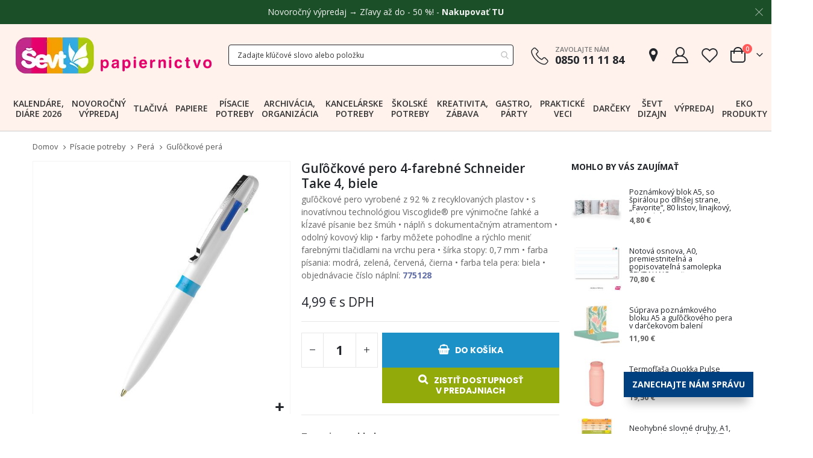

--- FILE ---
content_type: text/html; charset=UTF-8
request_url: https://www.sevt.sk/gulockove-pero-4-farebne-schneider-take4-biele.html
body_size: 53501
content:
<!doctype html>
<html lang="sk">
    <head prefix="og: http://ogp.me/ns# fb: http://ogp.me/ns/fb# product: http://ogp.me/ns/product#">
                <meta charset="utf-8"/>
<meta name="title" content="Guľôčkové pero 4-farebné Schneider Take 4, biele  - ŠEVT papiernictvo"/>
<meta name="keywords" content="ŠEVT, tlačivá, kancelárske potreby, školské potreby, papier, tonery, vizitky, pečiatky"/>
<meta name="robots" content="INDEX,FOLLOW"/>
<meta name="viewport" content="width=device-width, initial-scale=1, maximum-scale=1.0, user-scalable=no"/>
<meta name="format-detection" content="telephone=no"/>
<title>Guľôčkové pero 4-farebné Schneider Take 4, biele  - ŠEVT papiernictvo</title>
<link  rel="stylesheet" type="text/css"  media="all" href="https://www.sevt.sk/static/version1766041707/_cache/merged/e06a02291b561390d4c3fe8fa3cdfe48.css?time=1766041974" />
<link  rel="stylesheet" type="text/css"  media="print" href="https://www.sevt.sk/static/version1766041707/frontend/Smartwave/porto_child/sk_SK/css/print.css" />









<link  rel="stylesheet" type="text/css" href="//fonts.googleapis.com/css?family=Shadows+Into+Light" />
<link  rel="icon" type="image/x-icon" href="https://www.sevt.sk/media/favicon/default/favicon-32x32.png" />
<link  rel="shortcut icon" type="image/x-icon" href="https://www.sevt.sk/media/favicon/default/favicon-32x32.png" />
<link  rel="canonical" href="https://www.sevt.sk/gulockove-pero-4-farebne-schneider-take4-biele.html" />
<meta name="author" content="ŠEVT a.s." />
<meta name="facebook-domain-verification" content="errwgnpxjrjafv5wh26mv3lae2cn3x" />

<!-- Google tag (gtag.js) -->
<script async src="https://www.googletagmanager.com/gtag/js?id=G-ZGDC7SN37W"></script>


<!--jhG0i5gFnJtz1Epn7MujrsgkSdqrRJAs-->            <link rel="stylesheet" href='//fonts.googleapis.com/css?family=Open+Sans%3A300%2C300italic%2C400%2C400italic%2C600%2C600italic%2C700%2C700italic%2C800%2C800italic,latin-ext' type='text/css' />
<link href="//fonts.googleapis.com/css?family=Oswald:300,400,500,600,700" rel="stylesheet">
<link href="//fonts.googleapis.com/css?family=Poppins:200,300,400,500,600,700,800" rel="stylesheet">
<link rel="stylesheet" href="//fonts.googleapis.com/css?family=Open+Sans%3A300%2C300italic%2C400%2C400italic%2C600%2C600italic%2C700%2C700italic%2C800%2C800italic&amp;v1&amp;subset=latin%2Clatin-ext" type="text/css" media="screen"/>


    

<!--Custom Style-->

<meta property="og:type" content="product"/>

    <meta property="og:title" content="Guľôčkové pero 4-farebné Schneider Take 4, biele"/>

    <meta property="og:description" content="&lt;p&gt;guľôčkové pero vyrobené z 92 % z recyklovaných plastov • s inovatívnou technológiou Viscoglide® pre výnimočne ľahké a kĺzavé písanie bez šmúh • náplň s dokumentačným atramentom • odolný kovový klip • farby môžete pohodlne a rýchlo meniť farebnými tlačidlami na vrchu pera • šírka stopy: 0,7 mm • farba písania: modrá, zelená, červená, čierna • farba tela pera: biela • objednávacie číslo náplní: &lt;a href=&quot;https://www.sevt.sk/napln-do-gulockoveho-pera-take-4-5-ks-mix-farieb.html&quot;&gt;&lt;strong&gt;775128&lt;/strong&gt;&lt;/a&gt;&lt;/p&gt;"/>

<meta property="og:url" content="https://www.sevt.sk/gulockove-pero-4-farebne-schneider-take4-biele.html"/>

    <meta property="og:image" content="https://www.sevt.sk/media/catalog/product/cache/a7246cae2bf710882c7b7c1d24a8b199/7/7/77__512_7b_1.jpg"/>

<meta property="og:site_name" content="www.sevt.sk"/>

    <meta property="product:price:amount" content="4.993801"/>
    <meta property="product:price:currency" content="EUR"/>
    </head>
    <body data-container="body"
          data-mage-init='{"loaderAjax": {}, "loader": { "icon": "https://www.sevt.sk/static/version1766041707/frontend/Smartwave/porto_child/sk_SK/images/loader-2.gif"}}'
        id="html-body" class="catalog-product-view product-gulockove-pero-4-farebne-schneider-take4-biele  layout-1140 wide mobile-sticky am-porto-cmtb page-layout-2columns-right">
        


<div class="cookie-status-message" id="cookie-status" style="display: none">
    Je nám ľúto, ale obchod nebude fungovať správne, ak sú súbory cookie vypnuté.</div>



    <noscript>
        <div class="message global noscript">
            <div class="content">
                <p>
                    <strong>JavaScript je vypnutý vo Vašom prehliedači.</strong>
                    <span>
                        For the best experience on our site, be sure to turn on Javascript in your browser.                    </span>
                </p>
            </div>
        </div>
    </noscript>


    
    
    <!-- ko scope: 'gdpr-cookie-modal' -->
        <!--ko template: getTemplate()--><!-- /ko -->
    <!-- /ko -->
    <style>
        .amgdprjs-bar-template {
            z-index: 15;
                    bottom: 0;
                }
    </style>


<div class="page-wrapper">    <div class="porto-block-html-top">
        <div class="background-color-light text-color-dark d-none">
            <style>#html-body [data-pb-style=C2TP2YV]{justify-content:flex-start;display:flex;flex-direction:column;background-color:#1a4f27;background-position:left top;background-size:cover;background-repeat:no-repeat;background-attachment:fixed}</style><div data-content-type="row" data-appearance="full-width" data-enable-parallax="0" data-parallax-speed="0.5" data-background-images="{}" data-background-type="image" data-video-loop="true" data-video-play-only-visible="true" data-video-lazy-load="true" data-video-fallback-src="" data-element="main" data-pb-style="C2TP2YV"><div class="row-full-width-inner" data-element="inner"><div data-content-type="html" data-appearance="default" data-element="main" data-decoded="true"><style>
.mfp-close {
  color: #F2F2F2 !important;
}
p.top-notice {
  color: #F2F2F2;
  margin: 0.67rem 0;
  text-align: center;
}
.top-notice a {
  color: #F2F2F2;
  font-weight: bold;
}
.top-notice a:hover {
  text-decoration: underline;
}
</style>

<p class="top-notice">Novoročný výpredaj → Zľavy až do - 50 %! - <a href="https://www.sevt.sk/novorocny-vypredaj.html" target="_blank">Nakupovať TU</a></p></div></div></div>        </div>
    </div>
            
            <header class="page-header type2" >
        <div class="block block-customer-login block-header-customer-login">
    <div class="block-content" aria-labelledby="block-customer-login-heading">
        <form class="form form-login"
              action="https://www.sevt.sk/customer/account/loginPost/"
              method="post"
              id="header-login-form"
              data-mage-init='{"validation":{}}'>
            <input name="form_key" type="hidden" value="Y5yf0gUX5Hyckaqt" />            <fieldset class="fieldset login" data-hasrequired="* Povinné políčka">
                <div class="field email required">
                    <div class="control">
                        <input name="login[username]" value=""  autocomplete="off" id="email" type="email" class="input-text" title="E-mail" data-validate="{required:true, 'validate-email':true}" placeholder="E-mail">
                    </div>
                </div>
                <div class="field password required">
                    <div class="control">
                        <input name="login[password]" type="password"  autocomplete="off" class="input-text" id="pass" title="Heslo" data-validate="{required:true}" placeholder="Heslo">
                    </div>
                </div>
                <div class="actions-toolbar">
                    <div class="primary"><button type="submit" class="action login primary" name="send" id="send2"><span>Prihlásiť sa</span></button></div>
                    <div class="forgot"><a class="action remind" href="https://www.sevt.sk/customer/account/forgotpassword/"><span>Zabudli ste heslo?</span></a></div>
                    <hr />
                    <div class="info">Ešte nemáte účet?</div>
                    <div class="secondary"><a class="action register" href="https://www.sevt.sk/customer/account/create/"><span>Zaregistrovať sa</span></a></div>
                </div>
            </fieldset>
        </form>
    </div>
</div>

                    <div class="header-main">
                <div class="header content header-row">
                    <div class="header-left">
                        <span data-action="toggle-nav" class="action nav-toggle"><span>Menu</span></span>
                            <a class="logo" href="https://www.sevt.sk/" title="ŠEVT papiernictvo">
        <picture><source srcset="https://www.sevt.sk/media/amasty/webp/logo/stores/1/logo-2020_1_png.webp" type="image/webp"><source srcset="https://www.sevt.sk/media/logo/stores/1/logo-2020_1.png"><img src="https://www.sevt.sk/media/logo/stores/1/logo-2020_1.png"
             alt="ŠEVT papiernictvo"
             width="348"             height="75"        /></picture>
    </a>
                    </div>
                    <div class="header-center">
                        <div class="custom-block d-block d-md-none"><div data-content-type="html" data-appearance="default" data-element="main" data-decoded="true"><div class="porto-sicon-box text-left mx-4 mb-0 d-lg-flex d-sticky-header-none style_1 default-icon">
    <div class="porto-sicon-default">
      <div class="porto-just-icon-wrapper" style="text-align: center;">
        <div class="porto-icon none" style="height: 1em;color: #222529; font-size: 29px; display: inline-block;line-height:1;"><i class="porto-icon-phone-2"></i></div>
      </div>
    </div>
    <div class="porto-sicon-header">
      <h3 class="porto-sicon-title" style="font-weight: 600; font-size: 11px; line-height: 1.2; color: #777777;margin: 0 0 3px;">ZAVOLAJTE NÁM</h3>
      <p style="font-weight: 700; font-size: 18px; line-height: 0.9; color: #222529;">0850 11 11 84</p>
    </div> 
  </div></div></div>                        <div class="search-area show-icon-tablet">
                            <a href="javascript:void(0);" class="search-toggle-icon"><span><i class="porto-icon-magnifier"></i></span></a>
                            
<section class="amsearch-wrapper-block"
         data-amsearch-wrapper="block"
         data-bind="
            scope: 'amsearch_wrapper',
            mageInit: {
                'Magento_Ui/js/core/app': {
                    components: {
                        amsearch_wrapper: {
                            component: 'Amasty_Xsearch/js/wrapper',
                            data: {&quot;url&quot;:&quot;https:\/\/www.sevt.sk\/amasty_xsearch\/autocomplete\/index\/&quot;,&quot;url_result&quot;:&quot;https:\/\/www.sevt.sk\/catalogsearch\/result\/&quot;,&quot;url_popular&quot;:&quot;https:\/\/www.sevt.sk\/search\/term\/popular\/&quot;,&quot;isDynamicWidth&quot;:true,&quot;isProductBlockEnabled&quot;:true,&quot;width&quot;:400,&quot;displaySearchButton&quot;:false,&quot;fullWidth&quot;:true,&quot;minChars&quot;:3,&quot;delay&quot;:500,&quot;currentUrlEncoded&quot;:&quot;aHR0cHM6Ly93d3cuc2V2dC5zay9ndWxvY2tvdmUtcGVyby00LWZhcmVibmUtc2NobmVpZGVyLXRha2U0LWJpZWxlLmh0bWw~&quot;,&quot;color_settings&quot;:[],&quot;popup_display&quot;:1,&quot;preloadEnabled&quot;:true}                        }
                    }
                }
            }">
    <div class="amsearch-form-block"
          data-bind="
              style: {
                    width: resized() ? data.width + 'px' : ''
              },
              css: {
                '-opened': opened
              },
              afterRender: initCssVariables">
                    <label class="amsearch-full_width-title" data-bind="i18n: 'Search'"></label>
                
<section class="amsearch-input-wrapper"
         data-bind="
            css: {
                '-dynamic-width': data.isDynamicWidth,
                '-match': $data.readyForSearch(),
                '-typed': inputValue && inputValue().length
            }">
    <input type="text"
           name="q"
           placeholder="Zadajte&#x20;k&#x013E;&#xFA;&#x010D;ov&#xE9;&#x20;slovo&#x20;alebo&#x20;polo&#x017E;ku"
           class="amsearch-input"
           maxlength="128"
           role="combobox"
           aria-haspopup="false"
           aria-autocomplete="both"
           autocomplete="off"
           aria-expanded="false"
           data-amsearch-block="input"
           enterkeyhint="enter"
           data-bind="
                afterRender: initInputValue,
                hasFocus: focused,
                value: inputValue,
                event: {
                    keypress: onEnter
                },
                valueUpdate: 'input'">
    <!-- ko template: { name: templates.loader } --><!-- /ko -->
    <button class="amsearch-button -close -clear -icon"
            style="display: none"
            data-bind="
                event: {
                    click: inputValue.bind(this, '')
                },
                attr: {
                    title: $t('Clear Field')
                },
                visible: inputValue && inputValue().length">
    </button>
    <button class="amsearch-button -loupe -clear -icon -disabled"
            data-bind="
                event: {
                    click: search
                },
                css: {
                    '-disabled': !$data.match()
                },
                attr: {
                    title: $t('Search')
                }">
    </button>
</section>
        
        
<section class="amsearch-result-section"
         data-amsearch-js="results"
         style="display: none;"
         data-bind="
            css: {
                '-small': $data.data.width < 700 && !$data.data.fullWidth
            },
            afterRender: function (node) {
                initResultSection(node, 1)
            },
            style: resultSectionStyles(),
            visible: $data.opened()">
    <!-- ko if: !$data.match() && $data.preload() -->
        <!-- ko template: { name: templates.preload } --><!-- /ko -->
    <!-- /ko -->
    <!-- ko if: $data.match() -->
        <!-- ko template: { name: templates.results } --><!-- /ko -->
    <!-- /ko -->
    <!-- ko if: $data.message() && $data.message().length -->
        <!-- ko template: { name: templates.message } --><!-- /ko -->
    <!-- /ko -->
</section>
    </div>
            <button class="amsearch-button -full-close"
                style="display: none;"
                data-bind="
                    event: {
                        click: close
                    },
                    visible: opened">
        </button>
    </section>
                        </div>
                    </div>
                    <div class="header-right">
                        <div class="header-contact">
                            <div class="custom-block d-none d-md-block"><div data-content-type="html" data-appearance="default" data-element="main" data-decoded="true"><div class="porto-sicon-box text-left mx-4 mb-0 d-lg-flex d-sticky-header-none style_1 default-icon">
    <div class="porto-sicon-default">
      <div class="porto-just-icon-wrapper" style="text-align: center;">
        <div class="porto-icon none" style="height: 1em;color: #222529; font-size: 29px; display: inline-block;line-height:1;"><i class="porto-icon-phone-2"></i></div>
      </div>
    </div>
    <div class="porto-sicon-header">
      <h3 class="porto-sicon-title" style="font-weight: 600; font-size: 11px; line-height: 1.2; color: #777777;margin: 0 0 3px;">ZAVOLAJTE NÁM</h3>
      <p style="font-weight: 700; font-size: 18px; line-height: 0.9; color: #222529;">0850 11 11 84</p>
    </div> 
  </div></div></div>                            <a href="https://www.sevt.sk/predajne/" class="shops" title="Predajne"><i class="porto-icon-location"></i></a>
                            <div class="header-account-link my-account" title="Môj účet">
                    <a class="customer-name" href="javascript:void(0)"><i class="porto-icon-user-2"></i></a>
        
    </div>
                            <a href="https://www.sevt.sk/wishlist" class="wishlist mr-1" title="Zoznam želaní"><i class="porto-icon-wishlist-2"></i></a>
                        </div>
                        
<div data-block="minicart" class="minicart-wrapper cart-design-2">
    <a class="action showcart" href="https://www.sevt.sk/checkout/"
       data-bind="scope: 'minicart_content'">
        <i class="minicart-icon porto-icon-shopping-cart"></i>
        <span class="text">Cart</span>
        <span class="counter qty empty"
              data-bind="css: { empty: !!getCartParam('summary_count') == false }, blockLoader: isLoading">
            <span class="counter-number">
            <!-- ko if: getCartParam('summary_count') --><!-- ko text: getCartParam('summary_count') --><!-- /ko --><!-- /ko -->
                <!-- ko ifnot: getCartParam('summary_count') -->0<!-- /ko -->
            </span>
            <span class="counter-label">
                <!-- ko i18n: 'items' --><!-- /ko -->
            </span>
        </span>
    </a>
    <a class="showcart action-subtotal d-none" href="https://www.sevt.sk/checkout/cart/"
       data-bind="scope: 'minicart_content'">
        <span class="cart-subtotal">
          Nákupný košík          <span class="cart-price">
            <span class="amount" data-bind="html: getCartParam('subtotal_excl_tax')">
              <!-- ko if: !getCartParam('subtotal_excl_tax') -->
                <!-- ko i18n: '€ 0.00' --><!-- /ko -->
                <!-- /ko -->
            </span>
          </span>
        </span>
    </a>
            <div class="block block-minicart empty"
             data-role="dropdownDialog"
             data-mage-init='{"dropdownDialog":{
                "appendTo":"[data-block=minicart]",
                "triggerTarget":".showcart",
                "timeout": "2000",
                "closeOnMouseLeave": false,
                "closeOnEscape": true,
                "triggerClass":"active",
                "parentClass":"active",
                "buttons":[]}}'>
            <div id="minicart-content-wrapper" data-bind="scope: 'minicart_content'">
                <!-- ko template: getTemplate() --><!-- /ko -->
            </div>
        </div>
        
    
</div>
                    </div>
                </div>
            </div>
            <div class="sections nav-sections">
                <div class="section-items nav-sections-items"
             data-mage-init='{"tabs":{"openedState":"active"}}'>
                                            <div class="section-item-title nav-sections-item-title"
                     data-role="collapsible">
                    <a class="nav-sections-item-switch"
                       data-toggle="switch" href="#store.menu">
                        Ponuka                    </a>
                </div>
                <div class="section-item-content nav-sections-item-content"
                     id="store.menu"
                     data-role="content">
                    
<nav class="navigation sw-megamenu " role="navigation">
    <ul>
        <li class="ui-menu-item level0 fullwidth "><a href="https://www.sevt.sk/kalendare-diare-2026.html" class="level-top" title="Kalendáre, diáre 2026"><span>Kalendáre, diáre 2026</span></a></li><li class="ui-menu-item level0 fullwidth "><a href="https://www.sevt.sk/novorocny-vypredaj.html" class="level-top" title="Novoročný výpredaj"><span>Novoročný výpredaj</span></a></li><li class="ui-menu-item level0 fullwidth parent "><div class="open-children-toggle"></div><a href="https://www.sevt.sk/tlaciva.html" class="level-top" title="Tlačivá"><span>Tlačivá</span></a><div class="level0 submenu"><div class="container"><div class="row"><ul class="subchildmenu col-md-12 mega-columns columns6"><li class="ui-menu-item level1 parent "><div class="open-children-toggle"></div><a href="https://www.sevt.sk/tlaciva/tlaciva-pre-podnikanie.html" title="Tlačivá pre podnikanie"><span>Tlačivá pre podnikanie</span></a><ul class="subchildmenu "><li class="ui-menu-item level2 "><a href="https://www.sevt.sk/tlaciva/tlaciva-pre-podnikanie/komunikacia-so-socialnou-poistovnou.html" title="Komunikácia so Sociálnou poisťovňou"><span>Komunikácia so Sociálnou poisťovňou</span></a></li><li class="ui-menu-item level2 "><a href="https://www.sevt.sk/tlaciva/tlaciva-pre-podnikanie/zamestnanci-a-dohodari.html" title="Zamestnanci a dohodári"><span>Zamestnanci a dohodári</span></a></li><li class="ui-menu-item level2 "><a href="https://www.sevt.sk/tlaciva/tlaciva-pre-podnikanie/bezpecnost-prace-a-ochrana-udajov.html" title="Bezpečnosť práce a ochrana údajov"><span>Bezpečnosť práce a ochrana údajov</span></a></li><li class="ui-menu-item level2 "><a href="https://www.sevt.sk/tlaciva/tlaciva-pre-podnikanie/skladove-hospodarstvo.html" title="Skladové hospodárstvo"><span>Skladové hospodárstvo</span></a></li><li class="ui-menu-item level2 "><a href="https://www.sevt.sk/tlaciva/tlaciva-pre-podnikanie/financne-a-uctovne-operacie.html" title="Finančné a účtovné operácie"><span>Finančné a účtovné operácie</span></a></li><li class="ui-menu-item level2 "><a href="https://www.sevt.sk/tlaciva/tlaciva-pre-podnikanie/postove-sluzby.html" title="Poštové služby"><span>Poštové služby</span></a></li><li class="ui-menu-item level2 "><a href="https://www.sevt.sk/tlaciva/tlaciva-pre-podnikanie/doprava.html" title="Doprava"><span>Doprava</span></a></li><li class="ui-menu-item level2 "><a href="https://www.sevt.sk/tlaciva/tlaciva-pre-podnikanie/komunikacia-so-zakaznikom.html" title="Komunikácia so zákazníkom"><span>Komunikácia so zákazníkom</span></a></li></ul></li><li class="ui-menu-item level1 parent "><div class="open-children-toggle"></div><a href="https://www.sevt.sk/tlaciva/tlaciva-pre-statnu-spravu.html" title="Tlačivá pre štátnu správu"><span>Tlačivá pre štátnu správu</span></a><ul class="subchildmenu "><li class="ui-menu-item level2 "><a href="https://www.sevt.sk/tlaciva/tlaciva-pre-statnu-spravu/spravne-a-administrativne.html" title="Správne a administratívne"><span>Správne a administratívne</span></a></li><li class="ui-menu-item level2 "><a href="https://www.sevt.sk/tlaciva/tlaciva-pre-statnu-spravu/matricne-a-hlasenie-pobytu.html" title="Matričné a hlásenie pobytu"><span>Matričné a hlásenie pobytu</span></a></li><li class="ui-menu-item level2 "><a href="https://www.sevt.sk/tlaciva/tlaciva-pre-statnu-spravu/registratura-a-archivnictvo.html" title="Registratúra a archívnictvo"><span>Registratúra a archívnictvo</span></a></li><li class="ui-menu-item level2 "><a href="https://www.sevt.sk/tlaciva/tlaciva-pre-statnu-spravu/stavebny-urad-a-projekcia.html" title="Stavebný úrad a projekcia"><span>Stavebný úrad a projekcia</span></a></li><li class="ui-menu-item level2 "><a href="https://www.sevt.sk/tlaciva/tlaciva-pre-statnu-spravu/zivotne-prostredie.html" title="Životné prostredie"><span>Životné prostredie</span></a></li><li class="ui-menu-item level2 "><a href="https://www.sevt.sk/tlaciva/tlaciva-pre-statnu-spravu/financne-operacie.html" title="Finančné operácie"><span>Finančné operácie</span></a></li><li class="ui-menu-item level2 "><a href="https://www.sevt.sk/tlaciva/tlaciva-pre-statnu-spravu/skladove-hospodarstvo.html" title="Skladové hospodárstvo"><span>Skladové hospodárstvo</span></a></li><li class="ui-menu-item level2 "><a href="https://www.sevt.sk/tlaciva/tlaciva-pre-statnu-spravu/skolstvo-diplomy-prihlasky.html" title="Školstvo, diplomy, prihlášky"><span>Školstvo, diplomy, prihlášky</span></a></li></ul></li><li class="ui-menu-item level1 parent "><div class="open-children-toggle"></div><a href="https://www.sevt.sk/tlaciva/tlaciva-pre-financnu-spravu.html" title="Tlačivá pre finančnú správu"><span>Tlačivá pre finančnú správu</span></a><ul class="subchildmenu "><li class="ui-menu-item level2 "><a href="https://www.sevt.sk/tlaciva/tlaciva-pre-financnu-spravu/registracne-pokladnice.html" title="Registračné pokladnice"><span>Registračné pokladnice</span></a></li><li class="ui-menu-item level2 "><a href="https://www.sevt.sk/tlaciva/tlaciva-pre-financnu-spravu/ostatne-colne-tlaciva.html" title="Ostatné colné tlačivá"><span>Ostatné colné tlačivá</span></a></li></ul></li><li class="ui-menu-item level1 parent "><div class="open-children-toggle"></div><a href="https://www.sevt.sk/tlaciva/zdravotnicke-tlaciva.html" title="Zdravotnícke tlačivá"><span>Zdravotnícke tlačivá</span></a><ul class="subchildmenu "><li class="ui-menu-item level2 "><a href="https://www.sevt.sk/tlaciva/zdravotnicke-tlaciva/ambulancie.html" title="Ambulancie"><span>Ambulancie</span></a></li><li class="ui-menu-item level2 "><a href="https://www.sevt.sk/tlaciva/zdravotnicke-tlaciva/lozkove-oddelenie.html" title="Lôžkové oddelenie"><span>Lôžkové oddelenie</span></a></li><li class="ui-menu-item level2 "><a href="https://www.sevt.sk/tlaciva/zdravotnicke-tlaciva/spolocne-tlaciva-pre-zdravotnictvo.html" title="Spoločné tlačivá pre zdravotníctvo"><span>Spoločné tlačivá pre zdravotníctvo</span></a></li><li class="ui-menu-item level2 "><a href="https://www.sevt.sk/tlaciva/zdravotnicke-tlaciva/gynekologicka-starostlivost.html" title="Gynekologická starostlivosť"><span>Gynekologická starostlivosť</span></a></li><li class="ui-menu-item level2 "><a href="https://www.sevt.sk/tlaciva/zdravotnicke-tlaciva/starostlivost-o-dieta.html" title="Starostlivosť o dieťa"><span>Starostlivosť o dieťa</span></a></li><li class="ui-menu-item level2 "><a href="https://www.sevt.sk/tlaciva/zdravotnicke-tlaciva/vydavanie-liekov-pomocok-a-posudkov.html" title="Vydávanie liekov, pomôcok a posudkov"><span>Vydávanie liekov, pomôcok a posudkov</span></a></li><li class="ui-menu-item level2 "><a href="https://www.sevt.sk/tlaciva/zdravotnicke-tlaciva/stomatologia.html" title="Stomatológia"><span>Stomatológia</span></a></li><li class="ui-menu-item level2 "><a href="https://www.sevt.sk/tlaciva/zdravotnicke-tlaciva/boj-proti-chorobam.html" title="Boj proti chorobám"><span>Boj proti chorobám</span></a></li><li class="ui-menu-item level2 "><a href="https://www.sevt.sk/tlaciva/zdravotnicke-tlaciva/kupele-a-kupelna-starostlivost.html" title="Kúpeľná starostlivosť"><span>Kúpeľná starostlivosť</span></a></li><li class="ui-menu-item level2 "><a href="https://www.sevt.sk/tlaciva/zdravotnicke-tlaciva/hygiena-a-protiepidemia.html" title="Hygiena a protiepidémia"><span>Hygiena a protiepidémia</span></a></li><li class="ui-menu-item level2 "><a href="https://www.sevt.sk/tlaciva/zdravotnicke-tlaciva/hospodarske-tlaciva-pre-zdravotnictvo.html" title="Hospodárske tlačivá pre zdravotníctvo"><span>Hospodárske tlačivá pre zdravotníctvo</span></a></li><li class="ui-menu-item level2 "><a href="https://www.sevt.sk/tlaciva/zdravotnicke-tlaciva/lekarne-a-farmacia.html" title="Lekárne a farmácia"><span>Lekárne a farmácia</span></a></li><li class="ui-menu-item level2 "><a href="https://www.sevt.sk/tlaciva/zdravotnicke-tlaciva/transfuzna-sluzba.html" title="Transfúzna služba"><span>Transfúzna služba</span></a></li><li class="ui-menu-item level2 "><a href="https://www.sevt.sk/tlaciva/zdravotnicke-tlaciva/psychiatricka-starostlivost.html" title="Psychiatrická starostlivosť"><span>Psychiatrická starostlivosť</span></a></li><li class="ui-menu-item level2 "><a href="https://www.sevt.sk/tlaciva/zdravotnicke-tlaciva/zdravotnicka-statistika-a-vykaznictvo.html" title="Zdravotnícka štatistika a výkazníctvo"><span>Zdravotnícka štatistika a výkazníctvo</span></a></li></ul></li><li class="ui-menu-item level1 parent "><div class="open-children-toggle"></div><a href="https://www.sevt.sk/tlaciva/tlaciva-pre-rozne-odvetvia.html" title="Tlačivá pre rôzne odvetvia"><span>Tlačivá pre rôzne odvetvia</span></a><ul class="subchildmenu "><li class="ui-menu-item level2 "><a href="https://www.sevt.sk/tlaciva/tlaciva-pre-rozne-odvetvia/stravovacie-zariadenia.html" title="Stravovacie zariadenia"><span>Stravovacie zariadenia</span></a></li><li class="ui-menu-item level2 "><a href="https://www.sevt.sk/tlaciva/tlaciva-pre-rozne-odvetvia/poziarna-ochrana-a-bezpecnost.html" title="Požiarna ochrana a bezpečnosť"><span>Požiarna ochrana a bezpečnosť</span></a></li><li class="ui-menu-item level2 "><a href="https://www.sevt.sk/tlaciva/tlaciva-pre-rozne-odvetvia/evidencia-obcanov.html" title="Evidencia občanov"><span>Evidencia občanov</span></a></li><li class="ui-menu-item level2 "><a href="https://www.sevt.sk/tlaciva/tlaciva-pre-rozne-odvetvia/kniznicne.html" title="Knižničné"><span>Knižničné</span></a></li><li class="ui-menu-item level2 "><a href="https://www.sevt.sk/tlaciva/tlaciva-pre-rozne-odvetvia/polnohospodarske.html" title="Poľnohospodárske"><span>Poľnohospodárske</span></a></li><li class="ui-menu-item level2 "><a href="https://www.sevt.sk/tlaciva/tlaciva-pre-rozne-odvetvia/lesne-hospodarstvo.html" title="Lesné hospodárstvo"><span>Lesné hospodárstvo</span></a></li><li class="ui-menu-item level2 "><a href="https://www.sevt.sk/tlaciva/tlaciva-pre-rozne-odvetvia/advokatske-kancelarie-a-poradne.html" title="Advokátske kancelárie a poradne"><span>Advokátske kancelárie a poradne</span></a></li><li class="ui-menu-item level2 "><a href="https://www.sevt.sk/tlaciva/tlaciva-pre-rozne-odvetvia/polovnictvo-a-rybarstvo.html" title="Poľovníctvo a rybárstvo"><span>Poľovníctvo a rybárstvo</span></a></li></ul></li><li class="ui-menu-item level1 parent "><div class="open-children-toggle"></div><a href="https://www.sevt.sk/tlaciva/tlaciva-pre-obcana-a-rodinu.html" title="Tlačivá pre občana a rodinu"><span>Tlačivá pre občana a rodinu</span></a><ul class="subchildmenu "><li class="ui-menu-item level2 "><a href="https://www.sevt.sk/tlaciva/tlaciva-pre-obcana-a-rodinu/zamestnanie.html" title="Zamestnanie"><span>Zamestnanie</span></a></li><li class="ui-menu-item level2 "><a href="https://www.sevt.sk/tlaciva/tlaciva-pre-obcana-a-rodinu/skolstvo.html" title="Školstvo"><span>Školstvo</span></a></li></ul></li><li class="ui-menu-item level1 parent "><div class="open-children-toggle"></div><a href="https://www.sevt.sk/tlaciva/hospodarske-tlaciva.html" title="Hospodárske tlačivá"><span>Hospodárske tlačivá</span></a><ul class="subchildmenu "><li class="ui-menu-item level2 "><a href="https://www.sevt.sk/tlaciva/hospodarske-tlaciva/uctovna-evidencia.html" title="Účtovná evidencia"><span>Účtovná evidencia</span></a></li></ul></li><li class="ui-menu-item level1 "><a href="https://www.sevt.sk/tlaciva/etlaciva.html" title="eTlačivá"><span>eTlačivá</span></a></li></ul></div></div></div></li><li class="ui-menu-item level0 fullwidth parent "><div class="open-children-toggle"></div><a href="https://www.sevt.sk/papiere.html" class="level-top" title="Papiere"><span>Papiere</span></a><div class="level0 submenu"><div class="container"><div class="row"><ul class="subchildmenu col-md-12 mega-columns columns6"><li class="ui-menu-item level1 parent "><div class="open-children-toggle"></div><a href="https://www.sevt.sk/papiere/kancelarske-papiere.html" title="Kancelárske papiere"><span>Kancelárske papiere</span></a><ul class="subchildmenu "><li class="ui-menu-item level2 "><a href="https://www.sevt.sk/papiere/kancelarske-papiere/biely-kancelarsky-papier.html" title="Biely kancelársky papier"><span>Biely kancelársky papier</span></a></li><li class="ui-menu-item level2 "><a href="https://www.sevt.sk/papiere/kancelarske-papiere/farebny-kancelarsky-papier.html" title="Farebný kancelársky papier"><span>Farebný kancelársky papier</span></a></li><li class="ui-menu-item level2 "><a href="https://www.sevt.sk/papiere/kancelarske-papiere/fotopapier.html" title="Fotopapier"><span>Fotopapier</span></a></li><li class="ui-menu-item level2 "><a href="https://www.sevt.sk/papiere/kancelarske-papiere/specialny-papier-folie-do-tlaciarne.html" title="Špeciálny papier, fólie do tlačiarne"><span>Špeciálny papier, fólie do tlačiarne</span></a></li><li class="ui-menu-item level2 "><a href="https://www.sevt.sk/papiere/kancelarske-papiere/papier-na-vizitky.html" title="Papier na vizitky"><span>Papier na vizitky</span></a></li><li class="ui-menu-item level2 "><a href="https://www.sevt.sk/papiere/kancelarske-papiere/tabelacny-papier.html" title="Tabelačný papier"><span>Tabelačný papier</span></a></li></ul></li><li class="ui-menu-item level1 parent "><div class="open-children-toggle"></div><a href="https://www.sevt.sk/papiere/pokladnicne-pasky-plotrove-role.html" title="Pokladničné pásky, plotrové role"><span>Pokladničné pásky, plotrové role</span></a><ul class="subchildmenu "><li class="ui-menu-item level2 "><a href="https://www.sevt.sk/papiere/pokladnicne-pasky-plotrove-role/termo-pasky-do-pokladnic.html" title="Termo pásky do pokladníc"><span>Termo pásky do pokladníc</span></a></li><li class="ui-menu-item level2 "><a href="https://www.sevt.sk/papiere/pokladnicne-pasky-plotrove-role/plotrovy-papier.html" title="Plotrový papier"><span>Plotrový papier</span></a></li><li class="ui-menu-item level2 "><a href="https://www.sevt.sk/papiere/pokladnicne-pasky-plotrove-role/tachograficke-kotuciky.html" title="Tachografické kotúčiky"><span>Tachografické kotúčiky</span></a></li></ul></li><li class="ui-menu-item level1 parent "><div class="open-children-toggle"></div><a href="https://www.sevt.sk/papiere/obalky.html" title="Obálky"><span>Obálky</span></a><ul class="subchildmenu "><li class="ui-menu-item level2 "><a href="https://www.sevt.sk/papiere/obalky/postove-obalky-krabice.html" title="Poštové obálky, krabice"><span>Poštové obálky, krabice</span></a></li><li class="ui-menu-item level2 "><a href="https://www.sevt.sk/papiere/obalky/obalky-s-dorucenkou.html" title="Obálky s doručenkou"><span>Obálky s doručenkou</span></a></li><li class="ui-menu-item level2 "><a href="https://www.sevt.sk/papiere/obalky/bublinkove-obalky.html" title="Bublinkové obálky"><span>Bublinkové obálky</span></a></li><li class="ui-menu-item level2 "><a href="https://www.sevt.sk/papiere/obalky/kartonove-obalky.html" title="Kartónové obálky"><span>Kartónové obálky</span></a></li><li class="ui-menu-item level2 "><a href="https://www.sevt.sk/papiere/obalky/farebne-obalky.html" title="Farebné obálky"><span>Farebné obálky</span></a></li><li class="ui-menu-item level2 "><a href="https://www.sevt.sk/papiere/obalky/bezpecnostne-plastove-obalky.html" title="Bezpečnostné plastové obálky"><span>Bezpečnostné plastové obálky</span></a></li><li class="ui-menu-item level2 "><a href="https://www.sevt.sk/papiere/obalky/obalky-na-baliky.html" title="Obálky na balíky"><span>Obálky na balíky</span></a></li></ul></li><li class="ui-menu-item level1 parent "><div class="open-children-toggle"></div><a href="https://www.sevt.sk/papiere/poznamkove-bloky-zapisniky.html" title="Poznámkové bloky, zápisníky"><span>Poznámkové bloky, zápisníky</span></a><ul class="subchildmenu "><li class="ui-menu-item level2 "><a href="https://www.sevt.sk/papiere/poznamkove-bloky-zapisniky/poznamkove-bloky.html" title="Poznámkové bloky"><span>Poznámkové bloky</span></a></li><li class="ui-menu-item level2 "><a href="https://www.sevt.sk/papiere/poznamkove-bloky-zapisniky/karisbloky.html" title="Karisbloky"><span>Karisbloky</span></a></li><li class="ui-menu-item level2 "><a href="https://www.sevt.sk/papiere/poznamkove-bloky-zapisniky/zapisniky.html" title="Zápisníky"><span>Zápisníky</span></a></li><li class="ui-menu-item level2 "><a href="https://www.sevt.sk/papiere/poznamkove-bloky-zapisniky/pamatniky.html" title="Pamätníky"><span>Pamätníky</span></a></li></ul></li><li class="ui-menu-item level1 parent "><div class="open-children-toggle"></div><a href="https://www.sevt.sk/papiere/zosity-zaznamove-knihy.html" title="Zošity, záznamové knihy"><span>Zošity, záznamové knihy</span></a><ul class="subchildmenu "><li class="ui-menu-item level2 "><a href="https://www.sevt.sk/papiere/zosity-zaznamove-knihy/zosity.html" title="Zošity"><span>Zošity</span></a></li><li class="ui-menu-item level2 "><a href="https://www.sevt.sk/papiere/zosity-zaznamove-knihy/zaznamove-knihy.html" title="Záznamové knihy"><span>Záznamové knihy</span></a></li><li class="ui-menu-item level2 "><a href="https://www.sevt.sk/papiere/zosity-zaznamove-knihy/menovky-na-zosity-podlozky-do-zosita.html" title="Menovky na zošity, podložky do zošita"><span>Menovky na zošity, podložky do zošita</span></a></li></ul></li><li class="ui-menu-item level1 parent "><div class="open-children-toggle"></div><a href="https://www.sevt.sk/papiere/papiere-na-kreslenie-a-pisanie.html" title="Papiere na kreslenie a písanie"><span>Papiere na kreslenie a písanie</span></a><ul class="subchildmenu "><li class="ui-menu-item level2 "><a href="https://www.sevt.sk/papiere/papiere-na-kreslenie-a-pisanie/vykresy-papiere-na-akvarel.html" title="Výkresy, papiere na akvarel"><span>Výkresy, papiere na akvarel</span></a></li><li class="ui-menu-item level2 "><a href="https://www.sevt.sk/papiere/papiere-na-kreslenie-a-pisanie/nacrtniky-skicare.html" title="Náčrtníky, skicáre"><span>Náčrtníky, skicáre</span></a></li><li class="ui-menu-item level2 "><a href="https://www.sevt.sk/papiere/papiere-na-kreslenie-a-pisanie/pauzovaci-obkreslovaci-strihovy-papier.html" title="Pauzovací, obkresľovací, strihový papier"><span>Pauzovací, obkresľovací, strihový papier</span></a></li><li class="ui-menu-item level2 "><a href="https://www.sevt.sk/papiere/papiere-na-kreslenie-a-pisanie/milimetrovy-papier.html" title="Milimetrový papier"><span>Milimetrový papier</span></a></li><li class="ui-menu-item level2 "><a href="https://www.sevt.sk/papiere/papiere-na-kreslenie-a-pisanie/naplne-do-karisblokov-diarov.html" title="Náplne do karisblokov, diárov"><span>Náplne do karisblokov, diárov</span></a></li><li class="ui-menu-item level2 "><a href="https://www.sevt.sk/papiere/papiere-na-kreslenie-a-pisanie/dvojharky.html" title="Dvojhárky"><span>Dvojhárky</span></a></li><li class="ui-menu-item level2 "><a href="https://www.sevt.sk/papiere/papiere-na-kreslenie-a-pisanie/listovy-papier.html" title="Listový papier"><span>Listový papier</span></a></li><li class="ui-menu-item level2 "><a href="https://www.sevt.sk/papiere/papiere-na-kreslenie-a-pisanie/uhlovy-papier.html" title="Uhľový papier"><span>Uhľový papier</span></a></li></ul></li><li class="ui-menu-item level1 parent "><div class="open-children-toggle"></div><a href="https://www.sevt.sk/papiere/farebne-papiere.html" title="Farebné papiere"><span>Farebné papiere</span></a><ul class="subchildmenu "><li class="ui-menu-item level2 "><a href="https://www.sevt.sk/papiere/farebne-papiere/farebny-papier-a-karton.html" title="Farebný papier a kartón"><span>Farebný papier a kartón</span></a></li><li class="ui-menu-item level2 "><a href="https://www.sevt.sk/papiere/farebne-papiere/krepovy-papier.html" title="Krepový papier"><span>Krepový papier</span></a></li><li class="ui-menu-item level2 "><a href="https://www.sevt.sk/papiere/farebne-papiere/hodvabny-papier.html" title="Hodvábny papier"><span>Hodvábny papier</span></a></li></ul></li><li class="ui-menu-item level1 parent "><div class="open-children-toggle"></div><a href="https://www.sevt.sk/papiere/samolepiace-blocky-zalozky.html" title="Samolepiace bločky, záložky"><span>Samolepiace bločky, záložky</span></a><ul class="subchildmenu "><li class="ui-menu-item level2 "><a href="https://www.sevt.sk/papiere/samolepiace-blocky-zalozky/samolepiace-blocky.html" title="Samolepiace bločky"><span>Samolepiace bločky</span></a></li><li class="ui-menu-item level2 "><a href="https://www.sevt.sk/papiere/samolepiace-blocky-zalozky/samolepiace-zalozky.html" title="Samolepiace záložky"><span>Samolepiace záložky</span></a></li><li class="ui-menu-item level2 "><a href="https://www.sevt.sk/papiere/samolepiace-blocky-zalozky/poznamkove-blocky-kocky.html" title="Poznámkové bločky, kocky"><span>Poznámkové bločky, kocky</span></a></li></ul></li><li class="ui-menu-item level1 parent "><div class="open-children-toggle"></div><a href="https://www.sevt.sk/papiere/samolepiace-etikety.html" title="Samolepiace etikety"><span>Samolepiace etikety</span></a><ul class="subchildmenu "><li class="ui-menu-item level2 "><a href="https://www.sevt.sk/papiere/samolepiace-etikety/samolepiace-print-etikety-a4.html" title="Samolepiace print etikety A4"><span>Samolepiace print etikety A4</span></a></li><li class="ui-menu-item level2 "><a href="https://www.sevt.sk/papiere/samolepiace-etikety/tabelacne-etikety.html" title="Tabelačné etikety"><span>Tabelačné etikety</span></a></li><li class="ui-menu-item level2 "><a href="https://www.sevt.sk/papiere/samolepiace-etikety/etikety-na-kotuci-cenovky.html" title="Etikety na kotúči (cenovky)"><span>Etikety na kotúči (cenovky)</span></a></li><li class="ui-menu-item level2 "><a href="https://www.sevt.sk/papiere/samolepiace-etikety/plastove-etikety-folie.html" title="Plastové etikety – fólie"><span>Plastové etikety – fólie</span></a></li><li class="ui-menu-item level2 "><a href="https://www.sevt.sk/papiere/samolepiace-etikety/etikety-na-rucne-popisovanie.html" title="Etikety na ručné popisovanie"><span>Etikety na ručné popisovanie</span></a></li><li class="ui-menu-item level2 "><a href="https://www.sevt.sk/papiere/samolepiace-etikety/premiestnitelne-print-etikety.html" title="Premiestniteľné print etikety"><span>Premiestniteľné print etikety</span></a></li></ul></li><li class="ui-menu-item level1 parent "><div class="open-children-toggle"></div><a href="https://www.sevt.sk/papiere/nalepky.html" title="Nálepky"><span>Nálepky</span></a><ul class="subchildmenu "><li class="ui-menu-item level2 "><a href="https://www.sevt.sk/papiere/nalepky/informacne-nalepky-a-piktogramy.html" title="Informačné nálepky a piktogramy"><span>Informačné nálepky a piktogramy</span></a></li><li class="ui-menu-item level2 "><a href="https://www.sevt.sk/papiere/nalepky/popisovatelne-poznamkove-nalepky.html" title="Popisovateľné poznámkové nálepky"><span>Popisovateľné poznámkové nálepky</span></a></li><li class="ui-menu-item level2 "><a href="https://www.sevt.sk/papiere/nalepky/nalepky-menovky-do-domacnosti.html" title="Nálepky – menovky do domácnosti"><span>Nálepky – menovky do domácnosti</span></a></li><li class="ui-menu-item level2 "><a href="https://www.sevt.sk/papiere/nalepky/nalepky-na-okna.html" title="Nálepky na okná"><span>Nálepky na okná</span></a></li><li class="ui-menu-item level2 "><a href="https://www.sevt.sk/papiere/nalepky/dekoracne-nalepky.html" title="Dekoračné nálepky"><span>Dekoračné nálepky</span></a></li><li class="ui-menu-item level2 "><a href="https://www.sevt.sk/papiere/nalepky/detske-nalepky.html" title="Detské nálepky"><span>Detské nálepky</span></a></li><li class="ui-menu-item level2 "><a href="https://www.sevt.sk/papiere/nalepky/tetovacie-nalepky.html" title="Tetovacie nálepky"><span>Tetovacie nálepky</span></a></li></ul></li><li class="ui-menu-item level1 parent "><div class="open-children-toggle"></div><a href="https://www.sevt.sk/papiere/baliace-papiere-vrecia-folie.html" title="Baliace papiere, vrecia, fólie"><span>Baliace papiere, vrecia, fólie</span></a><ul class="subchildmenu "><li class="ui-menu-item level2 "><a href="https://www.sevt.sk/papiere/baliace-papiere-vrecia-folie/biely-hnedy-baliaci-papier-a-vrecia.html" title="Biely, hnedý baliaci papier a vrecia"><span>Biely, hnedý baliaci papier a vrecia</span></a></li><li class="ui-menu-item level2 "><a href="https://www.sevt.sk/papiere/baliace-papiere-vrecia-folie/baliaci-papier-na-darceky.html" title="Baliaci papier na darčeky"><span>Baliaci papier na darčeky</span></a></li><li class="ui-menu-item level2 "><a href="https://www.sevt.sk/papiere/baliace-papiere-vrecia-folie/darcekovy-celofan.html" title="Darčekový celofán"><span>Darčekový celofán</span></a></li><li class="ui-menu-item level2 "><a href="https://www.sevt.sk/papiere/baliace-papiere-vrecia-folie/baliaca-folia.html" title="Baliaca fólia"><span>Baliaca fólia</span></a></li></ul></li></ul></div></div></div></li><li class="ui-menu-item level0 fullwidth parent "><div class="open-children-toggle"></div><a href="https://www.sevt.sk/pisacie-potreby.html" class="level-top" title="Písacie potreby"><span>Písacie potreby</span></a><div class="level0 submenu"><div class="container"><div class="row"><ul class="subchildmenu col-md-12 mega-columns columns6"><li class="ui-menu-item level1 parent "><div class="open-children-toggle"></div><a href="https://www.sevt.sk/pisacie-potreby/pera.html" title="Perá"><span>Perá</span></a><ul class="subchildmenu "><li class="ui-menu-item level2 "><a href="https://www.sevt.sk/pisacie-potreby/pera/gulockove-pera.html" title="Guľôčkové perá"><span>Guľôčkové perá</span></a></li><li class="ui-menu-item level2 "><a href="https://www.sevt.sk/pisacie-potreby/pera/gelove-pera-rollery.html" title="Gélové perá, rollery"><span>Gélové perá, rollery</span></a></li><li class="ui-menu-item level2 "><a href="https://www.sevt.sk/pisacie-potreby/pera/plniace-pera.html" title="Plniace perá"><span>Plniace perá</span></a></li><li class="ui-menu-item level2 "><a href="https://www.sevt.sk/pisacie-potreby/pera/gumovacie-pera.html" title="Gumovacie perá"><span>Gumovacie perá</span></a></li><li class="ui-menu-item level2 "><a href="https://www.sevt.sk/pisacie-potreby/pera/sady-pier.html" title="Sady pier"><span>Sady pier</span></a></li><li class="ui-menu-item level2 "><a href="https://www.sevt.sk/pisacie-potreby/pera/tuhy-naplne-do-pier.html" title="Tuhy, náplne do pier"><span>Tuhy, náplne do pier</span></a></li></ul></li><li class="ui-menu-item level1 parent "><div class="open-children-toggle"></div><a href="https://www.sevt.sk/pisacie-potreby/luxusne-pera.html" title="Luxusné perá"><span>Luxusné perá</span></a><ul class="subchildmenu "><li class="ui-menu-item level2 "><a href="https://www.sevt.sk/pisacie-potreby/luxusne-pera/parker-pera.html" title="Parker perá"><span>Parker perá</span></a></li><li class="ui-menu-item level2 "><a href="https://www.sevt.sk/pisacie-potreby/luxusne-pera/diplomat-pera.html" title="Diplomat perá"><span>Diplomat perá</span></a></li></ul></li><li class="ui-menu-item level1 parent "><div class="open-children-toggle"></div><a href="https://www.sevt.sk/pisacie-potreby/kaligraficke-pera-fixky.html" title="Kaligrafické perá, fixky"><span>Kaligrafické perá, fixky</span></a><ul class="subchildmenu "><li class="ui-menu-item level2 "><a href="https://www.sevt.sk/pisacie-potreby/kaligraficke-pera-fixky/kaligraficke-pera.html" title="Kaligrafické perá"><span>Kaligrafické perá</span></a></li><li class="ui-menu-item level2 "><a href="https://www.sevt.sk/pisacie-potreby/kaligraficke-pera-fixky/kaligraficke-fixky.html" title="Kaligrafické fixky"><span>Kaligrafické fixky</span></a></li></ul></li><li class="ui-menu-item level1 parent "><div class="open-children-toggle"></div><a href="https://www.sevt.sk/pisacie-potreby/ceruzky.html" title="Ceruzky"><span>Ceruzky</span></a><ul class="subchildmenu "><li class="ui-menu-item level2 "><a href="https://www.sevt.sk/pisacie-potreby/ceruzky/grafitove-ceruzky.html" title="Grafitové ceruzky"><span>Grafitové ceruzky</span></a></li><li class="ui-menu-item level2 "><a href="https://www.sevt.sk/pisacie-potreby/ceruzky/mechanicke-ceruzky-pentelky.html" title="Mechanické ceruzky, pentelky"><span>Mechanické ceruzky, pentelky</span></a></li><li class="ui-menu-item level2 "><a href="https://www.sevt.sk/pisacie-potreby/ceruzky/tuhy-do-mechanickych-ceruziek.html" title="Tuhy do mechanických ceruziek"><span>Tuhy do mechanických ceruziek</span></a></li></ul></li><li class="ui-menu-item level1 parent "><div class="open-children-toggle"></div><a href="https://www.sevt.sk/pisacie-potreby/popisovace.html" title="Popisovače"><span>Popisovače</span></a><ul class="subchildmenu "><li class="ui-menu-item level2 "><a href="https://www.sevt.sk/pisacie-potreby/popisovace/permanentne-popisovace.html" title="Permanentné popisovače"><span>Permanentné popisovače</span></a></li><li class="ui-menu-item level2 "><a href="https://www.sevt.sk/pisacie-potreby/popisovace/nepermanentne-popisovace.html" title="Nepermanentné popisovače"><span>Nepermanentné popisovače</span></a></li><li class="ui-menu-item level2 "><a href="https://www.sevt.sk/pisacie-potreby/popisovace/linery.html" title="Linery"><span>Linery</span></a></li><li class="ui-menu-item level2 "><a href="https://www.sevt.sk/pisacie-potreby/popisovace/fixky-na-biele-tabule.html" title="Fixky na biele tabule"><span>Fixky na biele tabule</span></a></li><li class="ui-menu-item level2 "><a href="https://www.sevt.sk/pisacie-potreby/popisovace/lakove-popisovace.html" title="Lakové popisovače"><span>Lakové popisovače</span></a></li><li class="ui-menu-item level2 "><a href="https://www.sevt.sk/pisacie-potreby/popisovace/akrylove-fixky.html" title="Akrylové fixky"><span>Akrylové fixky</span></a></li><li class="ui-menu-item level2 "><a href="https://www.sevt.sk/pisacie-potreby/popisovace/kriedove-fixky.html" title="Kriedové fixky"><span>Kriedové fixky</span></a></li></ul></li><li class="ui-menu-item level1 "><a href="https://www.sevt.sk/pisacie-potreby/zvyraznovace.html" title="Zvýrazňovače"><span>Zvýrazňovače</span></a></li><li class="ui-menu-item level1 parent "><div class="open-children-toggle"></div><a href="https://www.sevt.sk/pisacie-potreby/farbicky-fixky.html" title="Farbičky, fixky"><span>Farbičky, fixky</span></a><ul class="subchildmenu "><li class="ui-menu-item level2 "><a href="https://www.sevt.sk/pisacie-potreby/farbicky-fixky/farbicky-pastelky.html" title="Farbičky, pastelky"><span>Farbičky, pastelky</span></a></li><li class="ui-menu-item level2 "><a href="https://www.sevt.sk/pisacie-potreby/farbicky-fixky/fixky.html" title="Fixky"><span>Fixky</span></a></li></ul></li><li class="ui-menu-item level1 parent "><div class="open-children-toggle"></div><a href="https://www.sevt.sk/pisacie-potreby/rysovacie-potreby.html" title="Rysovacie potreby"><span>Rysovacie potreby</span></a><ul class="subchildmenu "><li class="ui-menu-item level2 "><a href="https://www.sevt.sk/pisacie-potreby/rysovacie-potreby/pravitka-sablony.html" title="Pravítka, šablóny"><span>Pravítka, šablóny</span></a></li><li class="ui-menu-item level2 "><a href="https://www.sevt.sk/pisacie-potreby/rysovacie-potreby/struhadla-na-ceruzky.html" title="Strúhadlá na ceruzky"><span>Strúhadlá na ceruzky</span></a></li><li class="ui-menu-item level2 "><a href="https://www.sevt.sk/pisacie-potreby/rysovacie-potreby/kruzidla.html" title="Kružidlá"><span>Kružidlá</span></a></li><li class="ui-menu-item level2 "><a href="https://www.sevt.sk/pisacie-potreby/rysovacie-potreby/technicke-pera-tuse.html" title="Technické perá, tuše"><span>Technické perá, tuše</span></a></li></ul></li><li class="ui-menu-item level1 parent "><div class="open-children-toggle"></div><a href="https://www.sevt.sk/pisacie-potreby/korekcne-potreby.html" title="Korekčné potreby"><span>Korekčné potreby</span></a><ul class="subchildmenu "><li class="ui-menu-item level2 "><a href="https://www.sevt.sk/pisacie-potreby/korekcne-potreby/gumy.html" title="Gumy"><span>Gumy</span></a></li><li class="ui-menu-item level2 "><a href="https://www.sevt.sk/pisacie-potreby/korekcne-potreby/korekcne-pasky.html" title="Korekčné pásky"><span>Korekčné pásky</span></a></li><li class="ui-menu-item level2 "><a href="https://www.sevt.sk/pisacie-potreby/korekcne-potreby/korekcne-laky-pera.html" title="Korekčné laky, perá"><span>Korekčné laky, perá</span></a></li></ul></li></ul></div></div></div></li><li class="ui-menu-item level0 fullwidth parent "><div class="open-children-toggle"></div><a href="https://www.sevt.sk/archivacia-organizacia.html" class="level-top" title="Archivácia, Organizácia"><span>Archivácia, Organizácia</span></a><div class="level0 submenu"><div class="container"><div class="row"><ul class="subchildmenu col-md-12 mega-columns columns6"><li class="ui-menu-item level1 parent "><div class="open-children-toggle"></div><a href="https://www.sevt.sk/archivacia-organizacia/zakladace-sanony.html" title="Zakladače, šanóny"><span>Zakladače, šanóny</span></a><ul class="subchildmenu "><li class="ui-menu-item level2 "><a href="https://www.sevt.sk/archivacia-organizacia/zakladace-sanony/pakove-zakladace-sanony.html" title="Pákové zakladače, šanóny"><span>Pákové zakladače, šanóny</span></a></li><li class="ui-menu-item level2 "><a href="https://www.sevt.sk/archivacia-organizacia/zakladace-sanony/kruzkove-zakladace-sanony.html" title="Krúžkové zakladače, šanóny"><span>Krúžkové zakladače, šanóny</span></a></li></ul></li><li class="ui-menu-item level1 parent "><div class="open-children-toggle"></div><a href="https://www.sevt.sk/archivacia-organizacia/obaly-na-dokumenty-euroobaly.html" title="Obaly na dokumenty, euroobaly"><span>Obaly na dokumenty, euroobaly</span></a><ul class="subchildmenu "><li class="ui-menu-item level2 "><a href="https://www.sevt.sk/archivacia-organizacia/obaly-na-dokumenty-euroobaly/euroobaly.html" title="Euroobaly"><span>Euroobaly</span></a></li><li class="ui-menu-item level2 "><a href="https://www.sevt.sk/archivacia-organizacia/obaly-na-dokumenty-euroobaly/katalogove-knihy-prezentacne-obaly.html" title="Katalógové knihy, prezentačné obaly"><span>Katalógové knihy, prezentačné obaly</span></a></li><li class="ui-menu-item level2 "><a href="https://www.sevt.sk/archivacia-organizacia/obaly-na-dokumenty-euroobaly/ostatne-obaly.html" title="Ostatné obaly"><span>Ostatné obaly</span></a></li><li class="ui-menu-item level2 "><a href="https://www.sevt.sk/archivacia-organizacia/obaly-na-dokumenty-euroobaly/vizitkare.html" title="Vizitkáre"><span>Vizitkáre</span></a></li></ul></li><li class="ui-menu-item level1 parent "><div class="open-children-toggle"></div><a href="https://www.sevt.sk/archivacia-organizacia/odkladacie-mapy.html" title="Odkladacie mapy"><span>Odkladacie mapy</span></a><ul class="subchildmenu "><li class="ui-menu-item level2 "><a href="https://www.sevt.sk/archivacia-organizacia/odkladacie-mapy/mapy-s-gumickou.html" title="Mapy s gumičkou"><span>Mapy s gumičkou</span></a></li><li class="ui-menu-item level2 "><a href="https://www.sevt.sk/archivacia-organizacia/odkladacie-mapy/mapy-bez-chlopni.html" title="Mapy bez chlopní"><span>Mapy bez chlopní</span></a></li><li class="ui-menu-item level2 "><a href="https://www.sevt.sk/archivacia-organizacia/odkladacie-mapy/mapy-s-chlopnami.html" title="Mapy s chlopňami"><span>Mapy s chlopňami</span></a></li></ul></li><li class="ui-menu-item level1 parent "><div class="open-children-toggle"></div><a href="https://www.sevt.sk/archivacia-organizacia/rychloviazace.html" title="Rýchloviazače"><span>Rýchloviazače</span></a><ul class="subchildmenu "><li class="ui-menu-item level2 "><a href="https://www.sevt.sk/archivacia-organizacia/rychloviazace/zavesne-rychloviazace.html" title="Závesné rýchloviazače"><span>Závesné rýchloviazače</span></a></li><li class="ui-menu-item level2 "><a href="https://www.sevt.sk/archivacia-organizacia/rychloviazace/nezavesne-rychloviazace.html" title="Nezávesné rýchloviazače"><span>Nezávesné rýchloviazače</span></a></li></ul></li><li class="ui-menu-item level1 parent "><div class="open-children-toggle"></div><a href="https://www.sevt.sk/archivacia-organizacia/stolove-zasuvky-zasobniky-boxy.html" title="Stolové zásuvky, zásobníky, boxy"><span>Stolové zásuvky, zásobníky, boxy</span></a><ul class="subchildmenu "><li class="ui-menu-item level2 "><a href="https://www.sevt.sk/archivacia-organizacia/stolove-zasuvky-zasobniky-boxy/stolove-zasuvky-odkladace.html" title="Stolové zásuvky, odkladače"><span>Stolové zásuvky, odkladače</span></a></li><li class="ui-menu-item level2 "><a href="https://www.sevt.sk/archivacia-organizacia/stolove-zasuvky-zasobniky-boxy/stojany-na-casopisy-dokumenty.html" title="Stojany na časopisy, dokumenty"><span>Stojany na časopisy, dokumenty</span></a></li><li class="ui-menu-item level2 "><a href="https://www.sevt.sk/archivacia-organizacia/stolove-zasuvky-zasobniky-boxy/zavesne-obaly-a-zasobniky.html" title="Závesné obaly a zásobníky"><span>Závesné obaly a zásobníky</span></a></li></ul></li><li class="ui-menu-item level1 parent "><div class="open-children-toggle"></div><a href="https://www.sevt.sk/archivacia-organizacia/archivacny-system.html" title="Archivačný systém"><span>Archivačný systém</span></a><ul class="subchildmenu "><li class="ui-menu-item level2 "><a href="https://www.sevt.sk/archivacia-organizacia/archivacny-system/archivacne-krabice.html" title="Archivačné krabice"><span>Archivačné krabice</span></a></li><li class="ui-menu-item level2 "><a href="https://www.sevt.sk/archivacia-organizacia/archivacny-system/skupinove-boxy-tubusy.html" title="Úložné krabice, tubusy"><span>Úložné krabice, tubusy</span></a></li></ul></li><li class="ui-menu-item level1 parent "><div class="open-children-toggle"></div><a href="https://www.sevt.sk/archivacia-organizacia/spisove-dosky-podlozky.html" title="Spisové dosky, podložky"><span>Spisové dosky, podložky</span></a><ul class="subchildmenu "><li class="ui-menu-item level2 "><a href="https://www.sevt.sk/archivacia-organizacia/spisove-dosky-podlozky/dosky-so-snurkami.html" title="Dosky so šnúrkami"><span>Dosky so šnúrkami</span></a></li><li class="ui-menu-item level2 "><a href="https://www.sevt.sk/archivacia-organizacia/spisove-dosky-podlozky/dosky-s-gumickou.html" title="Dosky s gumičkou"><span>Dosky s gumičkou</span></a></li><li class="ui-menu-item level2 "><a href="https://www.sevt.sk/archivacia-organizacia/spisove-dosky-podlozky/dosky-ostatne.html" title="Dosky ostatné"><span>Dosky ostatné</span></a></li><li class="ui-menu-item level2 "><a href="https://www.sevt.sk/archivacia-organizacia/spisove-dosky-podlozky/podlozky-s-klipom.html" title="Podložky s klipom"><span>Podložky s klipom</span></a></li></ul></li><li class="ui-menu-item level1 parent "><div class="open-children-toggle"></div><a href="https://www.sevt.sk/archivacia-organizacia/registre.html" title="Triedenie dokumentov"><span>Triedenie dokumentov</span></a><ul class="subchildmenu "><li class="ui-menu-item level2 "><a href="https://www.sevt.sk/archivacia-organizacia/registre/rozradovace-registre.html" title="Rozraďovače, registre"><span>Rozraďovače, registre</span></a></li><li class="ui-menu-item level2 "><a href="https://www.sevt.sk/archivacia-organizacia/registre/podpisove-a-triediace-knihy.html" title="Podpisové, triediace knihy"><span>Podpisové, triediace knihy</span></a></li><li class="ui-menu-item level2 "><a href="https://www.sevt.sk/archivacia-organizacia/registre/boxy-na-dokumenty.html" title="Boxy, tašky na dokumenty"><span>Boxy, tašky na dokumenty</span></a></li></ul></li></ul></div></div></div></li><li class="ui-menu-item level0 fullwidth parent "><div class="open-children-toggle"></div><a href="https://www.sevt.sk/kancelarske-potreby.html" class="level-top" title="Kancelárske potreby"><span>Kancelárske potreby</span></a><div class="level0 submenu"><div class="container"><div class="row"><ul class="subchildmenu col-md-12 mega-columns columns6"><li class="ui-menu-item level1 parent "><div class="open-children-toggle"></div><a href="https://www.sevt.sk/kancelarske-potreby/zosivacky-dierovacky-noznice-spinky.html" title="Zošívačky, dierovačky, nožnice, spinky"><span>Zošívačky, dierovačky, nožnice, spinky</span></a><ul class="subchildmenu "><li class="ui-menu-item level2 "><a href="https://www.sevt.sk/kancelarske-potreby/zosivacky-dierovacky-noznice-spinky/zosivacky.html" title="Zošívačky"><span>Zošívačky</span></a></li><li class="ui-menu-item level2 "><a href="https://www.sevt.sk/kancelarske-potreby/zosivacky-dierovacky-noznice-spinky/dierovacky.html" title="Dierovačky"><span>Dierovačky</span></a></li><li class="ui-menu-item level2 "><a href="https://www.sevt.sk/kancelarske-potreby/zosivacky-dierovacky-noznice-spinky/noznice.html" title="Nožnice"><span>Nožnice</span></a></li><li class="ui-menu-item level2 "><a href="https://www.sevt.sk/kancelarske-potreby/zosivacky-dierovacky-noznice-spinky/odlamovacie-noze-otvarace-listov.html" title="Odlamovacie nože, otvárače listov"><span>Odlamovacie nože, otvárače listov</span></a></li><li class="ui-menu-item level2 "><a href="https://www.sevt.sk/kancelarske-potreby/zosivacky-dierovacky-noznice-spinky/spinky-do-zosivacky-odsponkovace.html" title="Spinky do zošívačky, odsponkovače"><span>Spinky do zošívačky, odsponkovače</span></a></li><li class="ui-menu-item level2 "><a href="https://www.sevt.sk/kancelarske-potreby/zosivacky-dierovacky-noznice-spinky/kancelarske-spony-klipy-gumicky.html" title="Kancelárske spony, klipy, gumičky"><span>Kancelárske spony, klipy, gumičky</span></a></li><li class="ui-menu-item level2 "><a href="https://www.sevt.sk/kancelarske-potreby/zosivacky-dierovacky-noznice-spinky/pripinaciky-spendliky.html" title="Pripináčiky, špendlíky"><span>Pripináčiky, špendlíky</span></a></li></ul></li><li class="ui-menu-item level1 parent "><div class="open-children-toggle"></div><a href="https://www.sevt.sk/kancelarske-potreby/peciatky-razitka-datumovky.html" title="Pečiatky, razítka, dátumovky"><span>Pečiatky, razítka, dátumovky</span></a><ul class="subchildmenu "><li class="ui-menu-item level2 "><a href="https://www.sevt.sk/kancelarske-potreby/peciatky-razitka-datumovky/datumovky-paginovacky.html" title="Dátumovky, paginovačky"><span>Dátumovky, paginovačky</span></a></li><li class="ui-menu-item level2 "><a href="https://www.sevt.sk/kancelarske-potreby/peciatky-razitka-datumovky/peciatky-s-vlastnym-textom.html" title="Pečiatky s vlastným textom"><span>Pečiatky s vlastným textom</span></a></li><li class="ui-menu-item level2 "><a href="https://www.sevt.sk/kancelarske-potreby/peciatky-razitka-datumovky/hodnotiace-peciatky-pre-ucitelov.html" title="Hodnotiace pečiatky pre učiteľov"><span>Hodnotiace pečiatky pre učiteľov</span></a></li><li class="ui-menu-item level2 "><a href="https://www.sevt.sk/kancelarske-potreby/peciatky-razitka-datumovky/podusky-do-peciatok-peciatkove-farby.html" title="Podušky do pečiatok, pečiatkové farby"><span>Podušky do pečiatok, pečiatkové farby</span></a></li></ul></li><li class="ui-menu-item level1 parent "><div class="open-children-toggle"></div><a href="https://www.sevt.sk/kancelarske-potreby/kalkulacky-baterie.html" title="Kalkulačky, batérie"><span>Kalkulačky, batérie</span></a><ul class="subchildmenu "><li class="ui-menu-item level2 "><a href="https://www.sevt.sk/kancelarske-potreby/kalkulacky-baterie/kalkulacky-stolove.html" title="Kalkulačky stolové"><span>Kalkulačky stolové</span></a></li><li class="ui-menu-item level2 "><a href="https://www.sevt.sk/kancelarske-potreby/kalkulacky-baterie/kalkulacky-s-paskou.html" title="Kalkulačky s páskou"><span>Kalkulačky s páskou</span></a></li><li class="ui-menu-item level2 "><a href="https://www.sevt.sk/kancelarske-potreby/kalkulacky-baterie/kalkulacky-vreckove.html" title="Kalkulačky vreckové"><span>Kalkulačky vreckové</span></a></li><li class="ui-menu-item level2 "><a href="https://www.sevt.sk/kancelarske-potreby/kalkulacky-baterie/matematicke-vedecke.html" title="Kalkulačky matematické a vedecké"><span>Kalkulačky matematické a vedecké</span></a></li><li class="ui-menu-item level2 "><a href="https://www.sevt.sk/kancelarske-potreby/kalkulacky-baterie/baterie.html" title="Batérie"><span>Batérie</span></a></li></ul></li><li class="ui-menu-item level1 parent "><div class="open-children-toggle"></div><a href="https://www.sevt.sk/kancelarske-potreby/doplnky-na-kancelarsky-stol.html" title="Doplnky na kancelársky stôl "><span>Doplnky na kancelársky stôl </span></a><ul class="subchildmenu "><li class="ui-menu-item level2 "><a href="https://www.sevt.sk/kancelarske-potreby/doplnky-na-kancelarsky-stol/stojany-na-pera.html" title="Stojany na perá"><span>Stojany na perá</span></a></li><li class="ui-menu-item level2 "><a href="https://www.sevt.sk/kancelarske-potreby/doplnky-na-kancelarsky-stol/stojany-na-kancelarske-potreby.html" title="Stojany na kancelárske potreby"><span>Stojany na kancelárske potreby</span></a></li><li class="ui-menu-item level2 "><a href="https://www.sevt.sk/kancelarske-potreby/doplnky-na-kancelarsky-stol/podlozky-na-pisaci-stol.html" title="Podložky na písací stôl"><span>Podložky na písací stôl</span></a></li><li class="ui-menu-item level2 "><a href="https://www.sevt.sk/kancelarske-potreby/doplnky-na-kancelarsky-stol/podlozky-pod-nohy-sedaky-opierky-chrbta.html" title="Podložky pod nohy, sedáky, opierky chrbta"><span>Podložky pod nohy, sedáky, opierky chrbta</span></a></li><li class="ui-menu-item level2 "><a href="https://www.sevt.sk/kancelarske-potreby/doplnky-na-kancelarsky-stol/odpadkove-kose.html" title="Odpadkové koše"><span>Odpadkové koše</span></a></li><li class="ui-menu-item level2 "><a href="https://www.sevt.sk/kancelarske-potreby/doplnky-na-kancelarsky-stol/pokladnicky-mincovniky.html" title="Pokladničky, mincovníky"><span>Pokladničky, mincovníky</span></a></li></ul></li><li class="ui-menu-item level1 parent "><div class="open-children-toggle"></div><a href="https://www.sevt.sk/kancelarske-potreby/kalendare-diare.html" title="Kalendáre, diáre"><span>Kalendáre, diáre</span></a><ul class="subchildmenu "><li class="ui-menu-item level2 "><a href="https://www.sevt.sk/kancelarske-potreby/kalendare-diare/stolove-kalendare.html" title="Stolové kalendáre"><span>Stolové kalendáre</span></a></li><li class="ui-menu-item level2 "><a href="https://www.sevt.sk/kancelarske-potreby/kalendare-diare/nastenne-kalendare.html" title="Nástenné kalendáre"><span>Nástenné kalendáre</span></a></li><li class="ui-menu-item level2 "><a href="https://www.sevt.sk/kancelarske-potreby/kalendare-diare/trojmesacne-nastenne-kalendare.html" title="Trojmesačné nástenné kalendáre"><span>Trojmesačné nástenné kalendáre</span></a></li><li class="ui-menu-item level2 "><a href="https://www.sevt.sk/kancelarske-potreby/kalendare-diare/planovacie-kalendare-podlozky-na-stol.html" title="Plánovacie kalendáre, podložky na stôl"><span>Plánovacie kalendáre, podložky na stôl</span></a></li><li class="ui-menu-item level2 "><a href="https://www.sevt.sk/kancelarske-potreby/kalendare-diare/diare.html" title="Diáre"><span>Diáre</span></a></li><li class="ui-menu-item level2 "><a href="https://www.sevt.sk/kancelarske-potreby/kalendare-diare/diare-saturnus.html" title="Diáre Saturnus"><span>Diáre Saturnus</span></a></li><li class="ui-menu-item level2 "><a href="https://www.sevt.sk/kancelarske-potreby/kalendare-diare/diare-filofax.html" title="Diáre Filofax"><span>Diáre Filofax</span></a></li></ul></li><li class="ui-menu-item level1 parent "><div class="open-children-toggle"></div><a href="https://www.sevt.sk/kancelarske-potreby/lepidla-lepiace-pasky.html" title="Lepidlá, lepiace pásky"><span>Lepidlá, lepiace pásky</span></a><ul class="subchildmenu "><li class="ui-menu-item level2 "><a href="https://www.sevt.sk/kancelarske-potreby/lepidla-lepiace-pasky/lepiace-tycinky.html" title="Lepiace tyčinky"><span>Lepiace tyčinky</span></a></li><li class="ui-menu-item level2 "><a href="https://www.sevt.sk/kancelarske-potreby/lepidla-lepiace-pasky/tekute-lepidla.html" title="Tekuté lepidlá"><span>Tekuté lepidlá</span></a></li><li class="ui-menu-item level2 "><a href="https://www.sevt.sk/kancelarske-potreby/lepidla-lepiace-pasky/sekundove-lepidla.html" title="Sekundové lepidlá"><span>Sekundové lepidlá</span></a></li><li class="ui-menu-item level2 "><a href="https://www.sevt.sk/kancelarske-potreby/lepidla-lepiace-pasky/lepiace-pasky.html" title="Lepiace pásky"><span>Lepiace pásky</span></a></li><li class="ui-menu-item level2 "><a href="https://www.sevt.sk/kancelarske-potreby/lepidla-lepiace-pasky/lepiace-rollery.html" title="Lepiace rollery"><span>Lepiace rollery</span></a></li><li class="ui-menu-item level2 "><a href="https://www.sevt.sk/kancelarske-potreby/lepidla-lepiace-pasky/specialne-lepidla.html" title="Špeciálne lepidlá"><span>Špeciálne lepidlá</span></a></li></ul></li><li class="ui-menu-item level1 parent "><div class="open-children-toggle"></div><a href="https://www.sevt.sk/kancelarske-potreby/kancelarska-technika.html" title="Kancelárska technika"><span>Kancelárska technika</span></a><ul class="subchildmenu "><li class="ui-menu-item level2 "><a href="https://www.sevt.sk/kancelarske-potreby/kancelarska-technika/viazace-prislusenstvo-k-viazacom.html" title="Viazače, príslušenstvo k viazačom"><span>Viazače, príslušenstvo k viazačom</span></a></li><li class="ui-menu-item level2 "><a href="https://www.sevt.sk/kancelarske-potreby/kancelarska-technika/laminatory-laminovacie-folie.html" title="Laminátory, laminovacie fólie"><span>Laminátory, laminovacie fólie</span></a></li><li class="ui-menu-item level2 "><a href="https://www.sevt.sk/kancelarske-potreby/kancelarska-technika/rezacky.html" title="Rezačky"><span>Rezačky</span></a></li><li class="ui-menu-item level2 "><a href="https://www.sevt.sk/kancelarske-potreby/kancelarska-technika/skartovacky.html" title="Skartovačky"><span>Skartovačky</span></a></li><li class="ui-menu-item level2 "><a href="https://www.sevt.sk/kancelarske-potreby/kancelarska-technika/stitkovace.html" title="Štítkovače"><span>Štítkovače</span></a></li><li class="ui-menu-item level2 "><a href="https://www.sevt.sk/kancelarske-potreby/kancelarska-technika/etiketovacie-klieste.html" title="Etiketovacie kliešte"><span>Etiketovacie kliešte</span></a></li></ul></li><li class="ui-menu-item level1 parent "><div class="open-children-toggle"></div><a href="https://www.sevt.sk/kancelarske-potreby/prezentacia-tabule.html" title="Prezentácia, tabule"><span>Prezentácia, tabule</span></a><ul class="subchildmenu "><li class="ui-menu-item level2 "><a href="https://www.sevt.sk/kancelarske-potreby/prezentacia-tabule/biele-magneticke-tabule.html" title="Biele magnetické tabule"><span>Biele magnetické tabule</span></a></li><li class="ui-menu-item level2 "><a href="https://www.sevt.sk/kancelarske-potreby/prezentacia-tabule/korkove-tabule-nastenky.html" title="Korkové tabule, nástenky"><span>Korkové tabule, nástenky</span></a></li><li class="ui-menu-item level2 "><a href="https://www.sevt.sk/kancelarske-potreby/prezentacia-tabule/flipcharty-papiere-na-flipcharty.html" title="Flipcharty, papiere na flipcharty"><span>Flipcharty, papiere na flipcharty</span></a></li><li class="ui-menu-item level2 "><a href="https://www.sevt.sk/kancelarske-potreby/prezentacia-tabule/nalepovacie-tabule-na-stenu.html" title="Nalepovacie tabule na stenu"><span>Nalepovacie tabule na stenu</span></a></li><li class="ui-menu-item level2 "><a href="https://www.sevt.sk/kancelarske-potreby/prezentacia-tabule/tabule-pre-deti.html" title="Tabule pre deti"><span>Tabule pre deti</span></a></li><li class="ui-menu-item level2 "><a href="https://www.sevt.sk/kancelarske-potreby/prezentacia-tabule/magnety-pripinaciky-spendliky.html" title="Magnety, pripináčiky, špendlíky"><span>Magnety, pripináčiky, špendlíky</span></a></li><li class="ui-menu-item level2 "><a href="https://www.sevt.sk/kancelarske-potreby/prezentacia-tabule/stierky-cistenie-tabul.html" title="Stierky, čistenie tabúľ"><span>Stierky, čistenie tabúľ</span></a></li><li class="ui-menu-item level2 "><a href="https://www.sevt.sk/kancelarske-potreby/prezentacia-tabule/magneticke-drziaky-fixiek.html" title="Magnetické držiaky fixiek"><span>Magnetické držiaky fixiek</span></a></li><li class="ui-menu-item level2 "><a href="https://www.sevt.sk/kancelarske-potreby/prezentacia-tabule/prezentery-laserove-ukazovadla.html" title="Prezentéry, laserové ukazovadlá"><span>Prezentéry, laserové ukazovadlá</span></a></li><li class="ui-menu-item level2 "><a href="https://www.sevt.sk/kancelarske-potreby/prezentacia-tabule/visacky-menovky-stojany-na-prospekty.html" title="Visačky, menovky, stojany na prospekty"><span>Visačky, menovky, stojany na prospekty</span></a></li><li class="ui-menu-item level2 "><a href="https://www.sevt.sk/kancelarske-potreby/prezentacia-tabule/puzdra-na-karty-doklady-snurky-na-krk.html" title="Puzdrá na karty, doklady, šnúrky na krk"><span>Puzdrá na karty, doklady, šnúrky na krk</span></a></li></ul></li><li class="ui-menu-item level1 parent "><div class="open-children-toggle"></div><a href="https://www.sevt.sk/kancelarske-potreby/pc-doplnky-prislusenstvo.html" title="PC doplnky, príslušenstvo"><span>PC doplnky, príslušenstvo</span></a><ul class="subchildmenu "><li class="ui-menu-item level2 "><a href="https://www.sevt.sk/kancelarske-potreby/pc-doplnky-prislusenstvo/usb-kluce.html" title="USB kľúče"><span>USB kľúče</span></a></li><li class="ui-menu-item level2 "><a href="https://www.sevt.sk/kancelarske-potreby/pc-doplnky-prislusenstvo/dvd-cd.html" title="DVD, CD"><span>DVD, CD</span></a></li><li class="ui-menu-item level2 "><a href="https://www.sevt.sk/kancelarske-potreby/pc-doplnky-prislusenstvo/pocitacove-klavesnice.html" title="Počítačové klávesnice"><span>Počítačové klávesnice</span></a></li><li class="ui-menu-item level2 "><a href="https://www.sevt.sk/kancelarske-potreby/pc-doplnky-prislusenstvo/pocitacove-mysi.html" title="Počítačové myši"><span>Počítačové myši</span></a></li><li class="ui-menu-item level2 "><a href="https://www.sevt.sk/kancelarske-potreby/pc-doplnky-prislusenstvo/podlozky-pod-mys-opierky-zapastia.html" title="Podložky pod myš, opierky zápästia"><span>Podložky pod myš, opierky zápästia</span></a></li><li class="ui-menu-item level2 "><a href="https://www.sevt.sk/kancelarske-potreby/pc-doplnky-prislusenstvo/tasky-batohy-na-notebooky.html" title="Tašky, batohy na notebooky"><span>Tašky, batohy na notebooky</span></a></li><li class="ui-menu-item level2 "><a href="https://www.sevt.sk/kancelarske-potreby/pc-doplnky-prislusenstvo/obaly-obalky-puzdra-na-cd-dvd.html" title="Obaly, obálky, puzdrá na CD, DVD"><span>Obaly, obálky, puzdrá na CD, DVD</span></a></li><li class="ui-menu-item level2 "><a href="https://www.sevt.sk/kancelarske-potreby/pc-doplnky-prislusenstvo/cistenie-pc.html" title="Čistenie PC"><span>Čistenie PC</span></a></li><li class="ui-menu-item level2 "><a href="https://www.sevt.sk/kancelarske-potreby/pc-doplnky-prislusenstvo/predlzovacky-rozbocovace-kable.html" title="Predlžovačky, rozbočovače, káble"><span>Predlžovačky, rozbočovače, káble</span></a></li><li class="ui-menu-item level2 "><a href="https://www.sevt.sk/kancelarske-potreby/pc-doplnky-prislusenstvo/stojany-na-monitory-notebooky-tablety.html" title="Stojany na monitory, notebooky, tablety"><span>Stojany na monitory, notebooky, tablety</span></a></li><li class="ui-menu-item level2 "><a href="https://www.sevt.sk/kancelarske-potreby/pc-doplnky-prislusenstvo/sluchadla-webkamery-drziaky.html" title="Slúchadlá, webkamery, držiaky"><span>Slúchadlá, webkamery, držiaky</span></a></li></ul></li><li class="ui-menu-item level1 parent "><div class="open-children-toggle"></div><a href="https://www.sevt.sk/kancelarske-potreby/naplne-do-tlaciarni.html" title="Náplne do tlačiarní"><span>Náplne do tlačiarní</span></a><ul class="subchildmenu "><li class="ui-menu-item level2 "><a href="https://www.sevt.sk/kancelarske-potreby/naplne-do-tlaciarni/cartrige-pre-atramentove-tlaciarne.html" title="Cartridge pre atramentové tlačiarne"><span>Cartridge pre atramentové tlačiarne</span></a></li><li class="ui-menu-item level2 "><a href="https://www.sevt.sk/kancelarske-potreby/naplne-do-tlaciarni/tonery-do-laserovej-tlaciarne.html" title="Tonery do laserovej tlačiarne"><span>Tonery do laserovej tlačiarne</span></a></li></ul></li><li class="ui-menu-item level1 "><a href="https://www.sevt.sk/kancelarske-potreby/cash-and-carry.html" title="Cash & Carry"><span>Cash & Carry</span></a></li></ul></div></div></div></li><li class="ui-menu-item level0 fullwidth parent "><div class="open-children-toggle"></div><a href="https://www.sevt.sk/skolske-potreby.html" class="level-top" title="Školské potreby"><span>Školské potreby</span></a><div class="level0 submenu"><div class="container"><div class="row"><ul class="subchildmenu col-md-12 mega-columns columns6"><li class="ui-menu-item level1 parent "><div class="open-children-toggle"></div><a href="https://www.sevt.sk/skolske-potreby/skolske-tasky-batohy.html" title="Školské tašky, batohy"><span>Školské tašky, batohy</span></a><ul class="subchildmenu "><li class="ui-menu-item level2 "><a href="https://www.sevt.sk/skolske-potreby/skolske-tasky-batohy/skolske-tasky-batohy-pre-1-rocnik.html" title="Školské tašky, batohy pre 1. ročník"><span>Školské tašky, batohy pre 1. ročník</span></a></li><li class="ui-menu-item level2 "><a href="https://www.sevt.sk/skolske-potreby/skolske-tasky-batohy/skolske-tasky-batohy-pre-3-4-rocnik.html" title="Školské tašky, batohy pre  3 - 4. ročník"><span>Školské tašky, batohy pre  3 - 4. ročník</span></a></li><li class="ui-menu-item level2 "><a href="https://www.sevt.sk/skolske-potreby/skolske-tasky-batohy/skolske-tasky-batohy-pre-2-stupen.html" title="Školské tašky, batohy pre 2. stupeň"><span>Školské tašky, batohy pre 2. stupeň</span></a></li><li class="ui-menu-item level2 "><a href="https://www.sevt.sk/skolske-potreby/skolske-tasky-batohy/studentske-batohy.html" title="Študentské batohy"><span>Študentské batohy</span></a></li><li class="ui-menu-item level2 "><a href="https://www.sevt.sk/skolske-potreby/skolske-tasky-batohy/detske-batohy.html" title="Detské batohy"><span>Detské batohy</span></a></li><li class="ui-menu-item level2 "><a href="https://www.sevt.sk/skolske-potreby/skolske-tasky-batohy/mestske-batohy.html" title="Mestské batohy"><span>Mestské batohy</span></a></li><li class="ui-menu-item level2 "><a href="https://www.sevt.sk/skolske-potreby/skolske-tasky-batohy/sportove-tasky-kufre.html" title="Športové tašky, kufre"><span>Športové tašky, kufre</span></a></li><li class="ui-menu-item level2 "><a href="https://www.sevt.sk/skolske-potreby/skolske-tasky-batohy/tasky-cez-rameno-ladvinky.html" title="Tašky cez rameno, ľadvinky"><span>Tašky cez rameno, ľadvinky</span></a></li><li class="ui-menu-item level2 "><a href="https://www.sevt.sk/skolske-potreby/skolske-tasky-batohy/vrecka-na-prezuvky-vaky-na-chrbat.html" title="Vrecká na prezuvky, vaky na chrbát"><span>Vrecká na prezuvky, vaky na chrbát</span></a></li></ul></li><li class="ui-menu-item level1 parent "><div class="open-children-toggle"></div><a href="https://www.sevt.sk/skolske-potreby/doplnky-k-skolskej-taske.html" title="Doplnky k školskej taške"><span>Doplnky k školskej taške</span></a><ul class="subchildmenu "><li class="ui-menu-item level2 "><a href="https://www.sevt.sk/skolske-potreby/doplnky-k-skolskej-taske/peracniky-puzdra-na-pera.html" title="Peračníky, puzdrá na perá"><span>Peračníky, puzdrá na perá</span></a></li><li class="ui-menu-item level2 "><a href="https://www.sevt.sk/skolske-potreby/doplnky-k-skolskej-taske/skolske-dosky.html" title="Školské dosky"><span>Školské dosky</span></a></li><li class="ui-menu-item level2 "><a href="https://www.sevt.sk/skolske-potreby/doplnky-k-skolskej-taske/desiatove-boxy.html" title="Desiatové boxy"><span>Desiatové boxy</span></a></li><li class="ui-menu-item level2 "><a href="https://www.sevt.sk/skolske-potreby/doplnky-k-skolskej-taske/flase-na-pitie.html" title="Fľaše na pitie"><span>Fľaše na pitie</span></a></li><li class="ui-menu-item level2 "><a href="https://www.sevt.sk/skolske-potreby/doplnky-k-skolskej-taske/penazenky.html" title="Peňaženky"><span>Peňaženky</span></a></li><li class="ui-menu-item level2 "><a href="https://www.sevt.sk/skolske-potreby/doplnky-k-skolskej-taske/podlozky-na-stol.html" title="Podložky na stôl"><span>Podložky na stôl</span></a></li><li class="ui-menu-item level2 "><a href="https://www.sevt.sk/skolske-potreby/doplnky-k-skolskej-taske/prsiplaste-dazdniky.html" title="Pršiplášte, dáždniky"><span>Pršiplášte, dáždniky</span></a></li><li class="ui-menu-item level2 "><a href="https://www.sevt.sk/skolske-potreby/doplnky-k-skolskej-taske/reflexne-prvky-privesky-na-kluce-doplnky.html" title="Reflexné prvky, prívesky na kľúče, doplnky"><span>Reflexné prvky, prívesky na kľúče, doplnky</span></a></li></ul></li><li class="ui-menu-item level1 parent "><div class="open-children-toggle"></div><a href="https://www.sevt.sk/skolske-potreby/zosity-skolske-papiere.html" title="Zošity, školské papiere"><span>Zošity, školské papiere</span></a><ul class="subchildmenu "><li class="ui-menu-item level2 "><a href="https://www.sevt.sk/skolske-potreby/zosity-skolske-papiere/skolske-zosity.html" title="Školské zošity"><span>Školské zošity</span></a></li><li class="ui-menu-item level2 "><a href="https://www.sevt.sk/skolske-potreby/zosity-skolske-papiere/poznamkove-bloky.html" title="Poznámkové bloky"><span>Poznámkové bloky</span></a></li><li class="ui-menu-item level2 "><a href="https://www.sevt.sk/skolske-potreby/zosity-skolske-papiere/obaly-na-zosity.html" title="Obaly na zošity"><span>Obaly na zošity</span></a></li><li class="ui-menu-item level2 "><a href="https://www.sevt.sk/skolske-potreby/zosity-skolske-papiere/menovky-na-zosity-podlozky-do-zosita.html" title="Menovky na zošity, podložky do zošita"><span>Menovky na zošity, podložky do zošita</span></a></li><li class="ui-menu-item level2 "><a href="https://www.sevt.sk/skolske-potreby/zosity-skolske-papiere/milimetrovy-papier-dvojharky.html" title="Milimetrový papier, dvojhárky"><span>Milimetrový papier, dvojhárky</span></a></li></ul></li><li class="ui-menu-item level1 parent "><div class="open-children-toggle"></div><a href="https://www.sevt.sk/skolske-potreby/pisacie-potreby.html" title="Písacie potreby"><span>Písacie potreby</span></a><ul class="subchildmenu "><li class="ui-menu-item level2 "><a href="https://www.sevt.sk/skolske-potreby/pisacie-potreby/plniace-pera.html" title="Plniace perá"><span>Plniace perá</span></a></li><li class="ui-menu-item level2 "><a href="https://www.sevt.sk/skolske-potreby/pisacie-potreby/gumovacie-pera.html" title="Gumovacie perá"><span>Gumovacie perá</span></a></li><li class="ui-menu-item level2 "><a href="https://www.sevt.sk/skolske-potreby/pisacie-potreby/gelove-rollery.html" title="Gélové rollery"><span>Gélové rollery</span></a></li><li class="ui-menu-item level2 "><a href="https://www.sevt.sk/skolske-potreby/pisacie-potreby/gulockove-pera.html" title="Guľôčkové perá"><span>Guľôčkové perá</span></a></li><li class="ui-menu-item level2 "><a href="https://www.sevt.sk/skolske-potreby/pisacie-potreby/grafitove-ceruzky.html" title="Grafitové ceruzky"><span>Grafitové ceruzky</span></a></li><li class="ui-menu-item level2 "><a href="https://www.sevt.sk/skolske-potreby/pisacie-potreby/mechanicke-ceruzky-pentelky.html" title="Mechanické ceruzky, pentelky"><span>Mechanické ceruzky, pentelky</span></a></li><li class="ui-menu-item level2 "><a href="https://www.sevt.sk/skolske-potreby/pisacie-potreby/zvyraznovace.html" title="Zvýrazňovače"><span>Zvýrazňovače</span></a></li><li class="ui-menu-item level2 "><a href="https://www.sevt.sk/skolske-potreby/pisacie-potreby/linery.html" title="Linery"><span>Linery</span></a></li><li class="ui-menu-item level2 "><a href="https://www.sevt.sk/skolske-potreby/pisacie-potreby/tuhy-naplne-do-pier.html" title="Tuhy, náplne do pier"><span>Tuhy, náplne do pier</span></a></li><li class="ui-menu-item level2 "><a href="https://www.sevt.sk/skolske-potreby/pisacie-potreby/stojany-na-pera.html" title="Stojany na perá"><span>Stojany na perá</span></a></li></ul></li><li class="ui-menu-item level1 parent "><div class="open-children-toggle"></div><a href="https://www.sevt.sk/skolske-potreby/vytvarne-potreby.html" title="Výtvarné potreby"><span>Výtvarné potreby</span></a><ul class="subchildmenu "><li class="ui-menu-item level2 "><a href="https://www.sevt.sk/skolske-potreby/vytvarne-potreby/farbicky-voskovky.html" title="Farbičky, voskovky"><span>Farbičky, voskovky</span></a></li><li class="ui-menu-item level2 "><a href="https://www.sevt.sk/skolske-potreby/vytvarne-potreby/fixky.html" title="Fixky"><span>Fixky</span></a></li><li class="ui-menu-item level2 "><a href="https://www.sevt.sk/skolske-potreby/vytvarne-potreby/vodove-farby-temperove-farby.html" title="Vodové farby, temperové farby"><span>Vodové farby, temperové farby</span></a></li><li class="ui-menu-item level2 "><a href="https://www.sevt.sk/skolske-potreby/vytvarne-potreby/stetce-pohare-na-vodu.html" title="Štetce, poháre na vodu"><span>Štetce, poháre na vodu</span></a></li><li class="ui-menu-item level2 "><a href="https://www.sevt.sk/skolske-potreby/vytvarne-potreby/obrusy-zastery.html" title="Obrusy, zástery"><span>Obrusy, zástery</span></a></li><li class="ui-menu-item level2 "><a href="https://www.sevt.sk/skolske-potreby/vytvarne-potreby/detske-kufriky.html" title="Detské kufríky"><span>Detské kufríky</span></a></li><li class="ui-menu-item level2 "><a href="https://www.sevt.sk/skolske-potreby/vytvarne-potreby/kriedy-pastely.html" title="Kriedy, pastely"><span>Kriedy, pastely</span></a></li><li class="ui-menu-item level2 "><a href="https://www.sevt.sk/skolske-potreby/vytvarne-potreby/plasteliny-modelovacie-hmoty.html" title="Plastelíny, modelovacie hmoty"><span>Plastelíny, modelovacie hmoty</span></a></li><li class="ui-menu-item level2 "><a href="https://www.sevt.sk/skolske-potreby/vytvarne-potreby/noznice.html" title="Nožnice"><span>Nožnice</span></a></li><li class="ui-menu-item level2 "><a href="https://www.sevt.sk/skolske-potreby/vytvarne-potreby/lepidla.html" title="Lepidlá"><span>Lepidlá</span></a></li><li class="ui-menu-item level2 "><a href="https://www.sevt.sk/skolske-potreby/vytvarne-potreby/vykresy-akvarelovy-papier.html" title="Výkresy, akvarelový papier"><span>Výkresy, akvarelový papier</span></a></li><li class="ui-menu-item level2 "><a href="https://www.sevt.sk/skolske-potreby/vytvarne-potreby/nacrtniky-skicare.html" title="Náčrtníky, skicáre"><span>Náčrtníky, skicáre</span></a></li><li class="ui-menu-item level2 "><a href="https://www.sevt.sk/skolske-potreby/vytvarne-potreby/farebne-papiere-kartony.html" title="Farebné papiere, kartóny"><span>Farebné papiere, kartóny</span></a></li><li class="ui-menu-item level2 "><a href="https://www.sevt.sk/skolske-potreby/vytvarne-potreby/krepovy-papier-hodvabny-papier.html" title="Krepový papier, hodvábny papier"><span>Krepový papier, hodvábny papier</span></a></li><li class="ui-menu-item level2 "><a href="https://www.sevt.sk/skolske-potreby/vytvarne-potreby/obaly-dosky-tubusy-na-vykresy.html" title="Obaly, dosky, tubusy na výkresy"><span>Obaly, dosky, tubusy na výkresy</span></a></li></ul></li><li class="ui-menu-item level1 parent "><div class="open-children-toggle"></div><a href="https://www.sevt.sk/skolske-potreby/rysovacie-potreby-kalkulacky.html" title="Rysovacie potreby, kalkulačky"><span>Rysovacie potreby, kalkulačky</span></a><ul class="subchildmenu "><li class="ui-menu-item level2 "><a href="https://www.sevt.sk/skolske-potreby/rysovacie-potreby-kalkulacky/kalkulacky.html" title="Kalkulačky"><span>Kalkulačky</span></a></li><li class="ui-menu-item level2 "><a href="https://www.sevt.sk/skolske-potreby/rysovacie-potreby-kalkulacky/pravitka-sablony.html" title="Pravítka, šablóny"><span>Pravítka, šablóny</span></a></li><li class="ui-menu-item level2 "><a href="https://www.sevt.sk/skolske-potreby/rysovacie-potreby-kalkulacky/kruzidla.html" title="Kružidlá"><span>Kružidlá</span></a></li><li class="ui-menu-item level2 "><a href="https://www.sevt.sk/skolske-potreby/rysovacie-potreby-kalkulacky/rysovacie-pera-tuse.html" title="Rysovacie perá, tuše"><span>Rysovacie perá, tuše</span></a></li><li class="ui-menu-item level2 "><a href="https://www.sevt.sk/skolske-potreby/rysovacie-potreby-kalkulacky/struhadla.html" title="Strúhadlá"><span>Strúhadlá</span></a></li><li class="ui-menu-item level2 "><a href="https://www.sevt.sk/skolske-potreby/rysovacie-potreby-kalkulacky/gumy.html" title="Gumy"><span>Gumy</span></a></li></ul></li><li class="ui-menu-item level1 parent "><div class="open-children-toggle"></div><a href="https://www.sevt.sk/skolske-potreby/ucebne-pomocky.html" title="Učebné pomôcky"><span>Učebné pomôcky</span></a><ul class="subchildmenu "><li class="ui-menu-item level2 "><a href="https://www.sevt.sk/skolske-potreby/ucebne-pomocky/mapy-mapy-slovenska.html" title="Mapy, mapy Slovenska"><span>Mapy, mapy Slovenska</span></a></li><li class="ui-menu-item level2 "><a href="https://www.sevt.sk/skolske-potreby/ucebne-pomocky/pracovne-zosity-cvicebnice.html" title="Pracovné zošity, cvičebnice"><span>Pracovné zošity, cvičebnice</span></a></li><li class="ui-menu-item level2 "><a href="https://www.sevt.sk/skolske-potreby/ucebne-pomocky/skolske-karticky-zalozky-do-knihy.html" title="Školské kartičky, záložky do knihy"><span>Školské kartičky, záložky do knihy</span></a></li><li class="ui-menu-item level2 "><a href="https://www.sevt.sk/skolske-potreby/ucebne-pomocky/hudobna-vychova.html" title="Hudobná výchova"><span>Hudobná výchova</span></a></li><li class="ui-menu-item level2 "><a href="https://www.sevt.sk/skolske-potreby/ucebne-pomocky/vyuka-cudzie-jazyky.html" title="Výuka cudzie jazyky"><span>Výuka cudzie jazyky</span></a></li><li class="ui-menu-item level2 "><a href="https://www.sevt.sk/skolske-potreby/ucebne-pomocky/skolske-diare-kalendare.html" title="Školské diáre, kalendáre"><span>Školské diáre, kalendáre</span></a></li><li class="ui-menu-item level2 "><a href="https://www.sevt.sk/skolske-potreby/ucebne-pomocky/doplnkove-ucebne-pomocky.html" title="Doplnkové učebné pomôcky"><span>Doplnkové učebné pomôcky</span></a></li><li class="ui-menu-item level2 "><a href="https://www.sevt.sk/skolske-potreby/ucebne-pomocky/tabule-pre-deti-magnety.html" title="Tabule pre deti, magnety"><span>Tabule pre deti, magnety</span></a></li></ul></li><li class="ui-menu-item level1 parent "><div class="open-children-toggle"></div><a href="https://www.sevt.sk/skolske-potreby/skolske-potreby-pre-1-rocnik.html" title="Školské potreby pre 1. ročník"><span>Školské potreby pre 1. ročník</span></a><ul class="subchildmenu "><li class="ui-menu-item level2 "><a href="https://www.sevt.sk/skolske-potreby/skolske-potreby-pre-1-rocnik/skolske-tasky-batohy.html" title="Školské tašky, batohy"><span>Školské tašky, batohy</span></a></li><li class="ui-menu-item level2 "><a href="https://www.sevt.sk/skolske-potreby/skolske-potreby-pre-1-rocnik/vrecka-na-prezuvky.html" title="Vrecká na prezuvky"><span>Vrecká na prezuvky</span></a></li><li class="ui-menu-item level2 "><a href="https://www.sevt.sk/skolske-potreby/skolske-potreby-pre-1-rocnik/peracniky.html" title="Peračníky"><span>Peračníky</span></a></li><li class="ui-menu-item level2 "><a href="https://www.sevt.sk/skolske-potreby/skolske-potreby-pre-1-rocnik/skolske-dosky.html" title="Školské dosky"><span>Školské dosky</span></a></li><li class="ui-menu-item level2 "><a href="https://www.sevt.sk/skolske-potreby/skolske-potreby-pre-1-rocnik/desiatove-boxy-flase-na-pitie.html" title="Desiatové boxy, fľaše na pitie "><span>Desiatové boxy, fľaše na pitie </span></a></li><li class="ui-menu-item level2 "><a href="https://www.sevt.sk/skolske-potreby/skolske-potreby-pre-1-rocnik/penazenky-snurky-na-krk.html" title="Peňaženky, šnúrky na krk "><span>Peňaženky, šnúrky na krk </span></a></li><li class="ui-menu-item level2 "><a href="https://www.sevt.sk/skolske-potreby/skolske-potreby-pre-1-rocnik/skolske-zosity-obaly-na-zosity.html" title="Školské zošity, obaly na zošity"><span>Školské zošity, obaly na zošity</span></a></li><li class="ui-menu-item level2 "><a href="https://www.sevt.sk/skolske-potreby/skolske-potreby-pre-1-rocnik/pisacie-potreby.html" title="Písacie potreby"><span>Písacie potreby</span></a></li><li class="ui-menu-item level2 "><a href="https://www.sevt.sk/skolske-potreby/skolske-potreby-pre-1-rocnik/vytvarna-vychova.html" title="Výtvarná výchova"><span>Výtvarná výchova</span></a></li><li class="ui-menu-item level2 "><a href="https://www.sevt.sk/skolske-potreby/skolske-potreby-pre-1-rocnik/podlozky-na-stol.html" title="Podložky na stôl"><span>Podložky na stôl</span></a></li><li class="ui-menu-item level2 "><a href="https://www.sevt.sk/skolske-potreby/skolske-potreby-pre-1-rocnik/ucebne-pomocky-reflexne-prvky.html" title="Učebné pomôcky, reflexné prvky"><span>Učebné pomôcky, reflexné prvky</span></a></li></ul></li><li class="ui-menu-item level1 parent "><div class="open-children-toggle"></div><a href="https://www.sevt.sk/skolske-potreby/skolstvo-diplomy-ziacke-knizky.html" title="Školstvo, diplomy, žiacke knižky"><span>Školstvo, diplomy, žiacke knižky</span></a><ul class="subchildmenu "><li class="ui-menu-item level2 "><a href="https://www.sevt.sk/skolske-potreby/skolstvo-diplomy-ziacke-knizky/prihlasky-na-vs.html" title="Prihlášky na VŠ"><span>Prihlášky na VŠ</span></a></li><li class="ui-menu-item level2 "><a href="https://www.sevt.sk/skolske-potreby/skolstvo-diplomy-ziacke-knizky/diplomy.html" title="Diplomy"><span>Diplomy</span></a></li><li class="ui-menu-item level2 "><a href="https://www.sevt.sk/skolske-potreby/skolstvo-diplomy-ziacke-knizky/ziacke-knizky.html" title="Žiacke knižky"><span>Žiacke knižky</span></a></li></ul></li><li class="ui-menu-item level1 parent "><div class="open-children-toggle"></div><a href="https://www.sevt.sk/skolske-potreby/vzdelavacie-informacne-poznamkove-nalepky.html" title="Vzdelávacie, informačné, poznámkové nálepky"><span>Vzdelávacie, informačné, poznámkové nálepky</span></a><ul class="subchildmenu "><li class="ui-menu-item level2 "><a href="https://www.sevt.sk/skolske-potreby/vzdelavacie-informacne-poznamkove-nalepky/vzdelavacie-nalepky.html" title="Vzdelávacie nálepky"><span>Vzdelávacie nálepky</span></a></li><li class="ui-menu-item level2 "><a href="https://www.sevt.sk/skolske-potreby/vzdelavacie-informacne-poznamkove-nalepky/popisovatelne-poznamkove-nalepky.html" title="Popisovateľné, poznámkové nálepky"><span>Popisovateľné, poznámkové nálepky</span></a></li><li class="ui-menu-item level2 "><a href="https://www.sevt.sk/skolske-potreby/vzdelavacie-informacne-poznamkove-nalepky/samolepiace-biele-tabule.html" title="Samolepiace biele tabule"><span>Samolepiace biele tabule</span></a></li><li class="ui-menu-item level2 "><a href="https://www.sevt.sk/skolske-potreby/vzdelavacie-informacne-poznamkove-nalepky/informacne-nalepky-piktogramy.html" title="Informačné nálepky, piktogramy"><span>Informačné nálepky, piktogramy</span></a></li></ul></li><li class="ui-menu-item level1 parent "><div class="open-children-toggle"></div><a href="https://www.sevt.sk/skolske-potreby/ucebne-pomocky-pre-skoly.html" title="Učebné pomôcky pre školy"><span>Učebné pomôcky pre školy</span></a><ul class="subchildmenu "><li class="ui-menu-item level2 "><a href="https://www.sevt.sk/skolske-potreby/ucebne-pomocky-pre-skoly/jazyk-a-komunikacia.html" title="Jazyk a komunikácia"><span>Jazyk a komunikácia</span></a></li><li class="ui-menu-item level2 "><a href="https://www.sevt.sk/skolske-potreby/ucebne-pomocky-pre-skoly/matematika-a-informatika.html" title="Matematika a informatika"><span>Matematika a informatika</span></a></li><li class="ui-menu-item level2 "><a href="https://www.sevt.sk/skolske-potreby/ucebne-pomocky-pre-skoly/clovek-a-priroda.html" title="Človek a príroda"><span>Človek a príroda</span></a></li><li class="ui-menu-item level2 "><a href="https://www.sevt.sk/skolske-potreby/ucebne-pomocky-pre-skoly/clovek-a-spolocnost.html" title="Človek a spoločnosť"><span>Človek a spoločnosť</span></a></li><li class="ui-menu-item level2 "><a href="https://www.sevt.sk/skolske-potreby/ucebne-pomocky-pre-skoly/umenie-a-kultura.html" title="Umenie a kultúra"><span>Umenie a kultúra</span></a></li><li class="ui-menu-item level2 "><a href="https://www.sevt.sk/skolske-potreby/ucebne-pomocky-pre-skoly/prierezove-temy.html" title="Prierezové témy"><span>Prierezové témy</span></a></li><li class="ui-menu-item level2 "><a href="https://www.sevt.sk/skolske-potreby/ucebne-pomocky-pre-skoly/moderna-trieda.html" title="Moderná trieda"><span>Moderná trieda</span></a></li><li class="ui-menu-item level2 "><a href="https://www.sevt.sk/skolske-potreby/ucebne-pomocky-pre-skoly/sprava-skoly-administrativa.html" title="Správa školy, administratíva"><span>Správa školy, administratíva</span></a></li></ul></li></ul></div></div></div></li><li class="ui-menu-item level0 fullwidth parent "><div class="open-children-toggle"></div><a href="https://www.sevt.sk/kreativita-zabava.html" class="level-top" title="Kreativita, Zábava"><span>Kreativita, Zábava</span></a><div class="level0 submenu"><div class="container"><div class="row"><ul class="subchildmenu col-md-12 mega-columns columns6"><li class="ui-menu-item level1 parent "><div class="open-children-toggle"></div><a href="https://www.sevt.sk/kreativita-zabava/malovanie.html" title="Maľovanie"><span>Maľovanie</span></a><ul class="subchildmenu "><li class="ui-menu-item level2 "><a href="https://www.sevt.sk/kreativita-zabava/malovanie/akvarelove-vodove-farby.html" title="Akvarelové, vodové farby"><span>Akvarelové, vodové farby</span></a></li><li class="ui-menu-item level2 "><a href="https://www.sevt.sk/kreativita-zabava/malovanie/akrylove-farby.html" title="Akrylové farby"><span>Akrylové farby</span></a></li><li class="ui-menu-item level2 "><a href="https://www.sevt.sk/kreativita-zabava/malovanie/temperove-farby.html" title="Temperové farby"><span>Temperové farby</span></a></li><li class="ui-menu-item level2 "><a href="https://www.sevt.sk/kreativita-zabava/malovanie/platna-stojany-papiere.html" title="Plátna, stojany, papiere"><span>Plátna, stojany, papiere</span></a></li><li class="ui-menu-item level2 "><a href="https://www.sevt.sk/kreativita-zabava/malovanie/pomocky-prislusenstvo.html" title="Pomôcky, príslušenstvo"><span>Pomôcky, príslušenstvo</span></a></li></ul></li><li class="ui-menu-item level1 parent "><div class="open-children-toggle"></div><a href="https://www.sevt.sk/kreativita-zabava/kreslenie.html" title="Kreslenie"><span>Kreslenie</span></a><ul class="subchildmenu "><li class="ui-menu-item level2 "><a href="https://www.sevt.sk/kreativita-zabava/kreslenie/ceruzky-uhliky-rudky.html" title="Ceruzky, uhlíky, rudky"><span>Ceruzky, uhlíky, rudky</span></a></li><li class="ui-menu-item level2 "><a href="https://www.sevt.sk/kreativita-zabava/kreslenie/fixky-popisovace.html" title="Fixky, popisovače"><span>Fixky, popisovače</span></a></li><li class="ui-menu-item level2 "><a href="https://www.sevt.sk/kreativita-zabava/kreslenie/farbicky-voskovky.html" title="Farbičky, voskovky"><span>Farbičky, voskovky</span></a></li><li class="ui-menu-item level2 "><a href="https://www.sevt.sk/kreativita-zabava/kreslenie/pastely-kriedy.html" title="Pastely, kriedy"><span>Pastely, kriedy</span></a></li><li class="ui-menu-item level2 "><a href="https://www.sevt.sk/kreativita-zabava/kreslenie/atramenty-tuse.html" title="Atramenty, tuše"><span>Atramenty, tuše</span></a></li><li class="ui-menu-item level2 "><a href="https://www.sevt.sk/kreativita-zabava/kreslenie/papiere-skicare-vykresy.html" title="Papiere, skicáre, výkresy"><span>Papiere, skicáre, výkresy</span></a></li></ul></li><li class="ui-menu-item level1 parent "><div class="open-children-toggle"></div><a href="https://www.sevt.sk/kreativita-zabava/kreativne-tvorenie.html" title="Kreatívne tvorenie"><span>Kreatívne tvorenie</span></a><ul class="subchildmenu "><li class="ui-menu-item level2 "><a href="https://www.sevt.sk/kreativita-zabava/kreativne-tvorenie/malovanie-podla-cisel.html" title="Maľovanie podľa čísel"><span>Maľovanie podľa čísel</span></a></li><li class="ui-menu-item level2 "><a href="https://www.sevt.sk/kreativita-zabava/kreativne-tvorenie/malovanie-na-tvar.html" title="Maľovanie na tvár"><span>Maľovanie na tvár</span></a></li><li class="ui-menu-item level2 "><a href="https://www.sevt.sk/kreativita-zabava/kreativne-tvorenie/malovanie-na-textil.html" title="Maľovanie na textil"><span>Maľovanie na textil</span></a></li><li class="ui-menu-item level2 "><a href="https://www.sevt.sk/kreativita-zabava/kreativne-tvorenie/malovanie-na-rozne-povrchy.html" title="Maľovanie na rôzne povrchy"><span>Maľovanie na rôzne povrchy</span></a></li><li class="ui-menu-item level2 "><a href="https://www.sevt.sk/kreativita-zabava/kreativne-tvorenie/kaligrafia-krasopis.html" title="Kaligrafia, krasopis"><span>Kaligrafia, krasopis</span></a></li><li class="ui-menu-item level2 "><a href="https://www.sevt.sk/kreativita-zabava/kreativne-tvorenie/tvorenie-s-detmi.html" title="Tvorenie s deťmi"><span>Tvorenie s deťmi</span></a></li><li class="ui-menu-item level2 "><a href="https://www.sevt.sk/kreativita-zabava/kreativne-tvorenie/modelovanie.html" title="Modelovanie"><span>Modelovanie</span></a></li></ul></li><li class="ui-menu-item level1 parent "><div class="open-children-toggle"></div><a href="https://www.sevt.sk/kreativita-zabava/kreativne-hobby-potreby.html" title="Kreatívne, hobby potreby"><span>Kreatívne, hobby potreby</span></a><ul class="subchildmenu "><li class="ui-menu-item level2 "><a href="https://www.sevt.sk/kreativita-zabava/kreativne-hobby-potreby/kreativne-supravy-sady.html" title="Kreatívne súpravy, sady"><span>Kreatívne súpravy, sady</span></a></li><li class="ui-menu-item level2 "><a href="https://www.sevt.sk/kreativita-zabava/kreativne-hobby-potreby/predmety-na-dekorovanie.html" title="Predmety na dekorovanie "><span>Predmety na dekorovanie </span></a></li><li class="ui-menu-item level2 "><a href="https://www.sevt.sk/kreativita-zabava/kreativne-hobby-potreby/dekoracny-matrial.html" title="Dekoračný materiál"><span>Dekoračný materiál</span></a></li><li class="ui-menu-item level2 "><a href="https://www.sevt.sk/kreativita-zabava/kreativne-hobby-potreby/kreativne-papiere-vykresy-kartony.html" title="Kreatívne papiere, výkresy, kartóny"><span>Kreatívne papiere, výkresy, kartóny</span></a></li><li class="ui-menu-item level2 "><a href="https://www.sevt.sk/kreativita-zabava/kreativne-hobby-potreby/nalepky-okene-folie.html" title="Nálepky a okenné fólie"><span>Nálepky a okenné fólie</span></a></li><li class="ui-menu-item level2 "><a href="https://www.sevt.sk/kreativita-zabava/kreativne-hobby-potreby/laky-lepidla-lepiace-pasky.html" title="Laky, lepidlá, lepiace pásky"><span>Laky, lepidlá, lepiace pásky</span></a></li><li class="ui-menu-item level2 "><a href="https://www.sevt.sk/kreativita-zabava/kreativne-hobby-potreby/pomocky-nastroje-na-tvorenie.html" title="Pomôcky, nástroje na tvorenie"><span>Pomôcky, nástroje na tvorenie</span></a></li><li class="ui-menu-item level2 "><a href="https://www.sevt.sk/kreativita-zabava/kreativne-hobby-potreby/peciatky-podusky.html" title="Pečiatky, podušky"><span>Pečiatky, podušky</span></a></li></ul></li><li class="ui-menu-item level1 parent "><div class="open-children-toggle"></div><a href="https://www.sevt.sk/kreativita-zabava/sezonna-ponuka.html" title="Sezónna ponuka"><span>Sezónna ponuka</span></a><ul class="subchildmenu "><li class="ui-menu-item level2 "><a href="https://www.sevt.sk/kreativita-zabava/sezonna-ponuka/jesenne-dekoracie.html" title="Jesenné dekorácie"><span>Jesenné dekorácie</span></a></li><li class="ui-menu-item level2 "><a href="https://www.sevt.sk/kreativita-zabava/sezonna-ponuka/zimne-a-vianocne-dekoracie.html" title="Zimné a vianočné dekorácie"><span>Zimné a vianočné dekorácie</span></a></li><li class="ui-menu-item level2 "><a href="https://www.sevt.sk/kreativita-zabava/sezonna-ponuka/jarne-a-velkonocne-dekoracie.html" title="Jarné a veľkonočné dekorácie"><span>Jarné a veľkonočné dekorácie</span></a></li></ul></li><li class="ui-menu-item level1 parent "><div class="open-children-toggle"></div><a href="https://www.sevt.sk/kreativita-zabava/spolocenske-hry-hracky.html" title="Spoločenské hry, hračky"><span>Spoločenské hry, hračky</span></a><ul class="subchildmenu "><li class="ui-menu-item level2 "><a href="https://www.sevt.sk/kreativita-zabava/spolocenske-hry-hracky/zabavne-zosity-detske-malovanky.html" title="Zábavné zošity, detské maľovanky"><span>Zábavné zošity, detské maľovanky</span></a></li><li class="ui-menu-item level2 "><a href="https://www.sevt.sk/kreativita-zabava/spolocenske-hry-hracky/detske-knihy-casopisy.html" title="Detské knihy, časopisy"><span>Detské knihy, časopisy</span></a></li><li class="ui-menu-item level2 "><a href="https://www.sevt.sk/kreativita-zabava/spolocenske-hry-hracky/spolocenske-hry-hlavolamy.html" title="Spoločenské hry, hlavolamy"><span>Spoločenské hry, hlavolamy</span></a></li><li class="ui-menu-item level2 "><a href="https://www.sevt.sk/kreativita-zabava/spolocenske-hry-hracky/hracky-na-von.html" title="Hračky na von "><span>Hračky na von </span></a></li><li class="ui-menu-item level2 "><a href="https://www.sevt.sk/kreativita-zabava/spolocenske-hry-hracky/plysove-ine-hracky.html" title="Plyšové, iné hračky"><span>Plyšové, iné hračky</span></a></li></ul></li></ul></div></div></div></li><li class="ui-menu-item level0 fullwidth parent "><div class="open-children-toggle"></div><a href="https://www.sevt.sk/gastro-party.html" class="level-top" title="Gastro, Párty"><span>Gastro, Párty</span></a><div class="level0 submenu"><div class="container"><div class="row"><ul class="subchildmenu col-md-12 mega-columns columns6"><li class="ui-menu-item level1 parent "><div class="open-children-toggle"></div><a href="https://www.sevt.sk/gastro-party/jednorazovy-riad.html" title="Jednorázový riad"><span>Jednorázový riad</span></a><ul class="subchildmenu "><li class="ui-menu-item level2 "><a href="https://www.sevt.sk/gastro-party/jednorazovy-riad/taniere.html" title="Taniere"><span>Taniere</span></a></li><li class="ui-menu-item level2 "><a href="https://www.sevt.sk/gastro-party/jednorazovy-riad/pribory.html" title="Príbory"><span>Príbory</span></a></li><li class="ui-menu-item level2 "><a href="https://www.sevt.sk/gastro-party/jednorazovy-riad/pohare.html" title="Poháre"><span>Poháre</span></a></li><li class="ui-menu-item level2 "><a href="https://www.sevt.sk/gastro-party/jednorazovy-riad/slamky-spajdle-napichovadla.html" title="Slamky, špajdle, napichovadlá"><span>Slamky, špajdle, napichovadlá</span></a></li></ul></li><li class="ui-menu-item level1 parent "><div class="open-children-toggle"></div><a href="https://www.sevt.sk/gastro-party/krabice-na-zakusky-kosicky-pecenie.html" title="Krabice na zákusky, košíčky, pečenie "><span>Krabice na zákusky, košíčky, pečenie </span></a><ul class="subchildmenu "><li class="ui-menu-item level2 "><a href="https://www.sevt.sk/gastro-party/krabice-na-zakusky-kosicky-pecenie/krabice-na-zakusky-tortu.html" title="Krabice na zákusky, tortu"><span>Krabice na zákusky, tortu</span></a></li><li class="ui-menu-item level2 "><a href="https://www.sevt.sk/gastro-party/krabice-na-zakusky-kosicky-pecenie/ozdoby-na-tortu.html" title="Ozdoby na tortu"><span>Ozdoby na tortu</span></a></li><li class="ui-menu-item level2 "><a href="https://www.sevt.sk/gastro-party/krabice-na-zakusky-kosicky-pecenie/cukrarske-kosicky.html" title="Cukrárske košíčky "><span>Cukrárske košíčky </span></a></li><li class="ui-menu-item level2 "><a href="https://www.sevt.sk/gastro-party/krabice-na-zakusky-kosicky-pecenie/podlozky-pod-tortu.html" title="Podložky pod tortu"><span>Podložky pod tortu</span></a></li><li class="ui-menu-item level2 "><a href="https://www.sevt.sk/gastro-party/krabice-na-zakusky-kosicky-pecenie/alobal-potravinove-folie.html" title="Alobal, potravinové fólie"><span>Alobal, potravinové fólie</span></a></li></ul></li><li class="ui-menu-item level1 parent "><div class="open-children-toggle"></div><a href="https://www.sevt.sk/gastro-party/hygienicky-papier.html" title="Hygienický papier"><span>Hygienický papier</span></a><ul class="subchildmenu "><li class="ui-menu-item level2 "><a href="https://www.sevt.sk/gastro-party/hygienicky-papier/servitky.html" title="Servítky"><span>Servítky</span></a></li><li class="ui-menu-item level2 "><a href="https://www.sevt.sk/gastro-party/hygienicky-papier/toaletny-papier.html" title="Toaletný papier"><span>Toaletný papier</span></a></li><li class="ui-menu-item level2 "><a href="https://www.sevt.sk/gastro-party/hygienicky-papier/papierove-utierky-vreckovky.html" title="Papierové utierky, vreckovky "><span>Papierové utierky, vreckovky </span></a></li></ul></li><li class="ui-menu-item level1 parent "><div class="open-children-toggle"></div><a href="https://www.sevt.sk/gastro-party/vrecka-tasky-spagaty.html" title="Vrecká, tašky, špagáty"><span>Vrecká, tašky, špagáty</span></a><ul class="subchildmenu "><li class="ui-menu-item level2 "><a href="https://www.sevt.sk/gastro-party/vrecka-tasky-spagaty/vrecia-na-odpad.html" title="Vrecia na odpad"><span>Vrecia na odpad</span></a></li><li class="ui-menu-item level2 "><a href="https://www.sevt.sk/gastro-party/vrecka-tasky-spagaty/igelitove-tasky.html" title="Igelitové tašky"><span>Igelitové tašky</span></a></li><li class="ui-menu-item level2 "><a href="https://www.sevt.sk/gastro-party/vrecka-tasky-spagaty/sacky-vrecka-na-potraviny.html" title="Sáčky, vrecká na potraviny"><span>Sáčky, vrecká na potraviny</span></a></li><li class="ui-menu-item level2 "><a href="https://www.sevt.sk/gastro-party/vrecka-tasky-spagaty/spagaty.html" title="Špagáty"><span>Špagáty</span></a></li></ul></li><li class="ui-menu-item level1 parent "><div class="open-children-toggle"></div><a href="https://www.sevt.sk/gastro-party/party-vyzdoba-doplnky.html" title="Párty výzdoba, doplnky"><span>Párty výzdoba, doplnky</span></a><ul class="subchildmenu "><li class="ui-menu-item level2 "><a href="https://www.sevt.sk/gastro-party/party-vyzdoba-doplnky/sviecky-prskavky-na-tortu.html" title="Sviečky, prskavky na tortu"><span>Sviečky, prskavky na tortu</span></a></li><li class="ui-menu-item level2 "><a href="https://www.sevt.sk/gastro-party/party-vyzdoba-doplnky/balony.html" title="Balóny"><span>Balóny</span></a></li><li class="ui-menu-item level2 "><a href="https://www.sevt.sk/gastro-party/party-vyzdoba-doplnky/girlandy-lampiony-visiace-dekoracie.html" title="Girlandy, lampióny, visiace dekorácie"><span>Girlandy, lampióny, visiace dekorácie</span></a></li><li class="ui-menu-item level2 "><a href="https://www.sevt.sk/gastro-party/party-vyzdoba-doplnky/konfety-serpentiny.html" title="Konfety, serpentíny"><span>Konfety, serpentíny</span></a></li><li class="ui-menu-item level2 "><a href="https://www.sevt.sk/gastro-party/party-vyzdoba-doplnky/frkacky-trubky-party-doplnky.html" title="Frkačky, trúbky, párty doplnky"><span>Frkačky, trúbky, párty doplnky</span></a></li><li class="ui-menu-item level2 "><a href="https://www.sevt.sk/gastro-party/party-vyzdoba-doplnky/pozvanky-na-oslavu.html" title="Pozvánky na oslavu"><span>Pozvánky na oslavu</span></a></li></ul></li><li class="ui-menu-item level1 parent "><div class="open-children-toggle"></div><a href="https://www.sevt.sk/gastro-party/svadba.html" title="Svadba"><span>Svadba</span></a><ul class="subchildmenu "><li class="ui-menu-item level2 "><a href="https://www.sevt.sk/gastro-party/svadba/svadobne-balony-konfety.html" title="Svadobné balóny, konfety"><span>Svadobné balóny, konfety</span></a></li><li class="ui-menu-item level2 "><a href="https://www.sevt.sk/gastro-party/svadba/svadobne-dekoracne-doplnky.html" title="Svadobné dekoračné doplnky"><span>Svadobné dekoračné doplnky</span></a></li><li class="ui-menu-item level2 "><a href="https://www.sevt.sk/gastro-party/svadba/kniha-hosti-svadobne-pera.html" title="Kniha hostí, svadobné perá"><span>Kniha hostí, svadobné perá</span></a></li><li class="ui-menu-item level2 "><a href="https://www.sevt.sk/gastro-party/svadba/svadobne-fotoalbumy.html" title="Svadobné fotoalbumy"><span>Svadobné fotoalbumy</span></a></li><li class="ui-menu-item level2 "><a href="https://www.sevt.sk/gastro-party/svadba/papiere-obalky-na-svadobne-oznamenia.html" title="Papiere, obálky na svadobné oznámenia "><span>Papiere, obálky na svadobné oznámenia </span></a></li><li class="ui-menu-item level2 "><a href="https://www.sevt.sk/gastro-party/svadba/blahozelania-k-svadbe.html" title="Blahoželania k svadbe"><span>Blahoželania k svadbe</span></a></li><li class="ui-menu-item level2 "><a href="https://www.sevt.sk/gastro-party/svadba/svadobne-krabice-na-zakusky-servitky.html" title="Svadobné krabice na zákusky, servítky"><span>Svadobné krabice na zákusky, servítky</span></a></li><li class="ui-menu-item level2 "><a href="https://www.sevt.sk/gastro-party/svadba/darcekove-krabice-tasky-vrecka.html" title="Darčekové krabice, tašky, vrecká"><span>Darčekové krabice, tašky, vrecká</span></a></li></ul></li><li class="ui-menu-item level1 parent "><div class="open-children-toggle"></div><a href="https://www.sevt.sk/gastro-party/narodeniny.html" title="Narodeniny"><span>Narodeniny</span></a><ul class="subchildmenu "><li class="ui-menu-item level2 "><a href="https://www.sevt.sk/gastro-party/narodeniny/sviecky-zapichy-na-tortu.html" title="Sviečky, zápichy na tortu"><span>Sviečky, zápichy na tortu</span></a></li><li class="ui-menu-item level2 "><a href="https://www.sevt.sk/gastro-party/narodeniny/stolovanie.html" title="Stolovanie"><span>Stolovanie</span></a></li><li class="ui-menu-item level2 "><a href="https://www.sevt.sk/gastro-party/narodeniny/kosicky-krabice-na-tortu.html" title="Košíčky, krabice na tortu "><span>Košíčky, krabice na tortu </span></a></li><li class="ui-menu-item level2 "><a href="https://www.sevt.sk/gastro-party/narodeniny/balony-girlandy-vyzdoba.html" title="Balóny, girlandy, výzdoba"><span>Balóny, girlandy, výzdoba</span></a></li><li class="ui-menu-item level2 "><a href="https://www.sevt.sk/gastro-party/narodeniny/doplnky-na-narodeninovu-oslavu.html" title="Doplnky na narodeninovú oslavu"><span>Doplnky na narodeninovú oslavu</span></a></li><li class="ui-menu-item level2 "><a href="https://www.sevt.sk/gastro-party/narodeniny/pohladnice-k-narodeninam.html" title="Pohľadnice k narodeninám"><span>Pohľadnice k narodeninám</span></a></li><li class="ui-menu-item level2 "><a href="https://www.sevt.sk/gastro-party/narodeniny/pozvanky-na-narodeniny.html" title="Pozvánky na narodeniny"><span>Pozvánky na narodeniny</span></a></li></ul></li><li class="ui-menu-item level1 parent "><div class="open-children-toggle"></div><a href="https://www.sevt.sk/gastro-party/sezonne-oslavy.html" title="Sezónne oslavy"><span>Sezónne oslavy</span></a><ul class="subchildmenu "><li class="ui-menu-item level2 "><a href="https://www.sevt.sk/gastro-party/sezonne-oslavy/halloween.html" title="Halloween"><span>Halloween</span></a></li><li class="ui-menu-item level2 "><a href="https://www.sevt.sk/gastro-party/sezonne-oslavy/karneval.html" title="Karneval"><span>Karneval</span></a></li></ul></li></ul></div></div></div></li><li class="ui-menu-item level0 fullwidth parent "><div class="open-children-toggle"></div><a href="https://www.sevt.sk/prakticke-veci.html" class="level-top" title="Praktické veci"><span>Praktické veci</span></a><div class="level0 submenu"><div class="container"><div class="row"><ul class="subchildmenu col-md-12 mega-columns columns6"><li class="ui-menu-item level1 parent "><div class="open-children-toggle"></div><a href="https://www.sevt.sk/prakticke-veci/cestovanie-nakupy.html" title="Cestovanie, nákupy"><span>Cestovanie, nákupy</span></a><ul class="subchildmenu "><li class="ui-menu-item level2 "><a href="https://www.sevt.sk/prakticke-veci/cestovanie-nakupy/cestovne-tasky-batohy-a-kufre.html" title="Cestovné tašky, batohy a kufre"><span>Cestovné tašky, batohy a kufre</span></a></li><li class="ui-menu-item level2 "><a href="https://www.sevt.sk/prakticke-veci/cestovanie-nakupy/nakupne-tasky-tasky-na-kolieskach.html" title="Nákupné tašky, tašky na kolieskach"><span>Nákupné tašky, tašky na kolieskach</span></a></li><li class="ui-menu-item level2 "><a href="https://www.sevt.sk/prakticke-veci/cestovanie-nakupy/chladiace-a-plazove-tasky.html" title="Chladiace, plážové tašky"><span>Chladiace, plážové tašky</span></a></li><li class="ui-menu-item level2 "><a href="https://www.sevt.sk/prakticke-veci/cestovanie-nakupy/cestovne-doplnky-organizery.html" title="Cestovné doplnky, organizéry"><span>Cestovné doplnky, organizéry</span></a></li><li class="ui-menu-item level2 "><a href="https://www.sevt.sk/prakticke-veci/cestovanie-nakupy/reflexne-prvky.html" title="Reflexné prvky"><span>Reflexné prvky</span></a></li><li class="ui-menu-item level2 "><a href="https://www.sevt.sk/prakticke-veci/cestovanie-nakupy/vyuka-jazykov.html" title="Výuka jazykov"><span>Výuka jazykov</span></a></li></ul></li><li class="ui-menu-item level1 parent "><div class="open-children-toggle"></div><a href="https://www.sevt.sk/prakticke-veci/domace-potreby.html" title="Domáce potreby"><span>Domáce potreby</span></a><ul class="subchildmenu "><li class="ui-menu-item level2 "><a href="https://www.sevt.sk/prakticke-veci/domace-potreby/flase-pohare-hrnceky.html" title="Fľaše, poháre, hrnčeky"><span>Fľaše, poháre, hrnčeky</span></a></li><li class="ui-menu-item level2 "><a href="https://www.sevt.sk/prakticke-veci/domace-potreby/desiatove-boxy-obedare.html" title="Desiatové boxy, obedáre"><span>Desiatové boxy, obedáre</span></a></li><li class="ui-menu-item level2 "><a href="https://www.sevt.sk/prakticke-veci/domace-potreby/sodastream.html" title="SodaStream"><span>SodaStream</span></a></li><li class="ui-menu-item level2 "><a href="https://www.sevt.sk/prakticke-veci/domace-potreby/termotasky.html" title="Termotašky"><span>Termotašky</span></a></li><li class="ui-menu-item level2 "><a href="https://www.sevt.sk/prakticke-veci/domace-potreby/kuchynske-utierky-doplnky.html" title="Kuchynské utierky, doplnky"><span>Kuchynské utierky, doplnky</span></a></li><li class="ui-menu-item level2 "><a href="https://www.sevt.sk/prakticke-veci/domace-potreby/vychytavky-do-domacnosti.html" title="Vychytávky do domácnosti"><span>Vychytávky do domácnosti</span></a></li></ul></li><li class="ui-menu-item level1 parent "><div class="open-children-toggle"></div><a href="https://www.sevt.sk/prakticke-veci/zdravie-hygiena.html" title="Zdravie, hygiena"><span>Zdravie, hygiena</span></a><ul class="subchildmenu "><li class="ui-menu-item level2 "><a href="https://www.sevt.sk/prakticke-veci/zdravie-hygiena/lekarnicky-prva-pomoc.html" title="Lekárničky, prvá pomoc"><span>Lekárničky, prvá pomoc</span></a></li><li class="ui-menu-item level2 "><a href="https://www.sevt.sk/prakticke-veci/zdravie-hygiena/dezinfekcia.html" title="Dezinfekcia"><span>Dezinfekcia</span></a></li><li class="ui-menu-item level2 "><a href="https://www.sevt.sk/prakticke-veci/zdravie-hygiena/vreckovky.html" title="Vreckovky"><span>Vreckovky</span></a></li><li class="ui-menu-item level2 "><a href="https://www.sevt.sk/prakticke-veci/zdravie-hygiena/cistiace-utierky-na-okuliare.html" title="Čistiace utierky na okuliare, mobily a displeje"><span>Čistiace utierky na okuliare, mobily a displeje</span></a></li><li class="ui-menu-item level2 "><a href="https://www.sevt.sk/prakticke-veci/zdravie-hygiena/uteraky.html" title="Uteráky"><span>Uteráky</span></a></li></ul></li></ul></div></div></div></li><li class="ui-menu-item level0 fullwidth parent "><div class="open-children-toggle"></div><a href="https://www.sevt.sk/darceky.html" class="level-top" title="Darčeky"><span>Darčeky</span></a><div class="level0 submenu"><div class="container"><div class="row"><ul class="subchildmenu col-md-12 mega-columns columns6"><li class="ui-menu-item level1 parent "><div class="open-children-toggle"></div><a href="https://www.sevt.sk/darceky/luxusne-darceky.html" title="Luxusné darčeky"><span>Luxusné darčeky</span></a><ul class="subchildmenu "><li class="ui-menu-item level2 "><a href="https://www.sevt.sk/darceky/luxusne-darceky/parker.html" title="Luxusné perá Parker"><span>Luxusné perá Parker</span></a></li><li class="ui-menu-item level2 "><a href="https://www.sevt.sk/darceky/luxusne-darceky/diplomat.html" title="Luxusné perá Diplomat"><span>Luxusné perá Diplomat</span></a></li><li class="ui-menu-item level2 "><a href="https://www.sevt.sk/darceky/luxusne-darceky/filofax.html" title="Diáre, organizéry Filofax"><span>Diáre, organizéry Filofax</span></a></li><li class="ui-menu-item level2 "><a href="https://www.sevt.sk/darceky/luxusne-darceky/saturnus.html" title="Diáre, organizéry Saturnus"><span>Diáre, organizéry Saturnus</span></a></li></ul></li><li class="ui-menu-item level1 parent "><div class="open-children-toggle"></div><a href="https://www.sevt.sk/darceky/prakticke-darceky.html" title="Praktické darčeky"><span>Praktické darčeky</span></a><ul class="subchildmenu "><li class="ui-menu-item level2 "><a href="https://www.sevt.sk/darceky/prakticke-darceky/fotoalbumy-fotoramy.html" title="Fotoalbumy, fotorámy"><span>Fotoalbumy, fotorámy</span></a></li><li class="ui-menu-item level2 "><a href="https://www.sevt.sk/darceky/prakticke-darceky/domace-potreby-doplnky.html" title="Domáce potreby, doplnky"><span>Domáce potreby, doplnky</span></a></li><li class="ui-menu-item level2 "><a href="https://www.sevt.sk/darceky/prakticke-darceky/suveniry-male-darceky.html" title="Suveníry, malé darčeky"><span>Suveníry, malé darčeky</span></a></li></ul></li><li class="ui-menu-item level1 parent "><div class="open-children-toggle"></div><a href="https://www.sevt.sk/darceky/darceky-pre-zeny.html" title="Darčeky pre ženy"><span>Darčeky pre ženy</span></a><ul class="subchildmenu "><li class="ui-menu-item level2 "><a href="https://www.sevt.sk/darceky/darceky-pre-zeny/galanteria-pre-zeny.html" title="Galantéria pre ženy"><span>Galantéria pre ženy</span></a></li><li class="ui-menu-item level2 "><a href="https://www.sevt.sk/darceky/darceky-pre-zeny/bizuteria-modne-doplnky.html" title="Bižutéria, módne doplnky"><span>Bižutéria, módne doplnky</span></a></li><li class="ui-menu-item level2 "><a href="https://www.sevt.sk/darceky/darceky-pre-zeny/luxusne-darceky-pre-zeny.html" title="Luxusné darčeky pre ženy"><span>Luxusné darčeky pre ženy</span></a></li><li class="ui-menu-item level2 "><a href="https://www.sevt.sk/darceky/darceky-pre-zeny/kreativne-darceky-pre-zeny.html" title="Kreatívne darčeky pre ženy"><span>Kreatívne darčeky pre ženy</span></a></li></ul></li><li class="ui-menu-item level1 parent "><div class="open-children-toggle"></div><a href="https://www.sevt.sk/darceky/darceky-pre-muzov.html" title="Darčeky pre mužov"><span>Darčeky pre mužov</span></a><ul class="subchildmenu "><li class="ui-menu-item level2 "><a href="https://www.sevt.sk/darceky/darceky-pre-muzov/galanteria-pre-muzov.html" title="Galantéria pre mužov"><span>Galantéria pre mužov</span></a></li><li class="ui-menu-item level2 "><a href="https://www.sevt.sk/darceky/darceky-pre-muzov/luxusne-darceky-pre-muzov.html" title="Luxusné darčeky pre mužov"><span>Luxusné darčeky pre mužov</span></a></li><li class="ui-menu-item level2 "><a href="https://www.sevt.sk/darceky/darceky-pre-muzov/nevyhnutne-drobnosti-pre-muzov.html" title="Nevyhnutné drobnosti pre mužov"><span>Nevyhnutné drobnosti pre mužov</span></a></li></ul></li><li class="ui-menu-item level1 parent "><div class="open-children-toggle"></div><a href="https://www.sevt.sk/darceky/darceky-pre-deti.html" title="Darčeky pre deti"><span>Darčeky pre deti</span></a><ul class="subchildmenu "><li class="ui-menu-item level2 "><a href="https://www.sevt.sk/darceky/darceky-pre-deti/plysove-hracky-squishmallows.html" title="Plyšové hračky SQUISHMALLOWS"><span>Plyšové hračky SQUISHMALLOWS</span></a></li><li class="ui-menu-item level2 "><a href="https://www.sevt.sk/darceky/darceky-pre-deti/hry-hlavolamy-pre-deti.html" title="Hry, hlavolamy pre deti"><span>Hry, hlavolamy pre deti</span></a></li><li class="ui-menu-item level2 "><a href="https://www.sevt.sk/darceky/darceky-pre-deti/detske-knihy-malovanky-zabavne-zosity.html" title="Detské knihy, maľovanky, zábavné zošity"><span>Detské knihy, maľovanky, zábavné zošity</span></a></li><li class="ui-menu-item level2 "><a href="https://www.sevt.sk/darceky/darceky-pre-deti/kreativne-darceky-pre-deti.html" title="Kreatívne darčeky pre deti"><span>Kreatívne darčeky pre deti</span></a></li><li class="ui-menu-item level2 "><a href="https://www.sevt.sk/darceky/darceky-pre-deti/mile-malickosti-drobnosti.html" title="Milé maličkosti, drobnosti"><span>Milé maličkosti, drobnosti</span></a></li><li class="ui-menu-item level2 "><a href="https://www.sevt.sk/darceky/darceky-pre-deti/rozpravkovi-hrdinovia.html" title="Rozprávkoví hrdinovia"><span>Rozprávkoví hrdinovia</span></a></li><li class="ui-menu-item level2 "><a href="https://www.sevt.sk/darceky/darceky-pre-deti/k-pop.html" title="K-pop"><span>K-pop</span></a></li></ul></li><li class="ui-menu-item level1 parent "><div class="open-children-toggle"></div><a href="https://www.sevt.sk/darceky/darcekove-balenie.html" title="Darčekové balenie"><span>Darčekové balenie</span></a><ul class="subchildmenu "><li class="ui-menu-item level2 "><a href="https://www.sevt.sk/darceky/darcekove-balenie/darcekove-tasky.html" title="Darčekové tašky"><span>Darčekové tašky</span></a></li><li class="ui-menu-item level2 "><a href="https://www.sevt.sk/darceky/darcekove-balenie/darcekove-obaly-vrecka.html" title="Darčekové obaly, vrecká"><span>Darčekové obaly, vrecká</span></a></li><li class="ui-menu-item level2 "><a href="https://www.sevt.sk/darceky/darcekove-balenie/darcekovy-baliaci-papier.html" title="Darčekový baliaci papier"><span>Darčekový baliaci papier</span></a></li><li class="ui-menu-item level2 "><a href="https://www.sevt.sk/darceky/darcekove-balenie/darcekove-krabice.html" title="Darčekové krabice"><span>Darčekové krabice</span></a></li><li class="ui-menu-item level2 "><a href="https://www.sevt.sk/darceky/darcekove-balenie/doplnky-k-darcekovemu-baleniu.html" title="Doplnky k darčekovému baleniu"><span>Doplnky k darčekovému baleniu</span></a></li></ul></li><li class="ui-menu-item level1 parent "><div class="open-children-toggle"></div><a href="https://www.sevt.sk/darceky/pohladnice-blahozelania.html" title="Pohľadnice, blahoželania"><span>Pohľadnice, blahoželania</span></a><ul class="subchildmenu "><li class="ui-menu-item level2 "><a href="https://www.sevt.sk/darceky/pohladnice-blahozelania/vianocne-novorocne-pohladnice.html" title="Vianočné, novoročné pohľadnice"><span>Vianočné, novoročné pohľadnice</span></a></li><li class="ui-menu-item level2 "><a href="https://www.sevt.sk/darceky/pohladnice-blahozelania/pohladnice-kvety-z-lasky-pre-deti.html" title="Pohľadnice kvety, z lásky, pre deti"><span>Pohľadnice kvety, z lásky, pre deti</span></a></li><li class="ui-menu-item level2 "><a href="https://www.sevt.sk/darceky/pohladnice-blahozelania/svadobne-pohladnice.html" title="Svadobné pohľadnice"><span>Svadobné pohľadnice</span></a></li><li class="ui-menu-item level2 "><a href="https://www.sevt.sk/darceky/pohladnice-blahozelania/pohladnice-k-narodeniu-dietata-a-narodeninove.html" title="Pohľadnice k narodeniu dieťaťa a narodeninové"><span>Pohľadnice k narodeniu dieťaťa a narodeninové</span></a></li><li class="ui-menu-item level2 "><a href="https://www.sevt.sk/darceky/pohladnice-blahozelania/pohladnice-krestanske-k-promociam-kondolencne.html" title="Pohľadnice k promóciám, kresťanské, kondolenčné"><span>Pohľadnice k promóciám, kresťanské, kondolenčné</span></a></li><li class="ui-menu-item level2 "><a href="https://www.sevt.sk/darceky/pohladnice-blahozelania/obalky-na-peniaze.html" title="Obálky na peniaze"><span>Obálky na peniaze</span></a></li></ul></li><li class="ui-menu-item level1 "><a href="https://www.sevt.sk/darceky/darcekove-poukazky.html" title="Darčekové poukážky"><span>Darčekové poukážky</span></a></li></ul></div></div></div></li><li class="ui-menu-item level0 fullwidth "><a href="https://www.sevt.sk/sevt-dizajn.html" class="level-top" title="Ševt dizajn"><span>Ševt dizajn</span></a></li><li class="ui-menu-item level0 fullwidth "><a href="https://www.sevt.sk/vypredaj.html" class="level-top" title="Výpredaj"><span>Výpredaj</span></a></li><li class="ui-menu-item level0 fullwidth "><a href="https://www.sevt.sk/eko-produkty.html" class="level-top" title="EKO produkty"><span>EKO produkty</span></a></li><li class="level0  ambrands-menu-item"
    data-ambrands-js="brands-menu-link">
                <a href="https://www.sevt.sk/znacky/"
           class="level-top ambrands-link"
           title="Zna&#x010D;ky">
            Značky        </a>
        </li>
    </ul>
</nav>


                </div>
                                            <div class="section-item-title nav-sections-item-title"
                     data-role="collapsible">
                    <a class="nav-sections-item-switch"
                       data-toggle="switch" href="#store.links">
                        Účet                    </a>
                </div>
                <div class="section-item-content nav-sections-item-content"
                     id="store.links"
                     data-role="content">
                    <!-- Account links -->                </div>
                                    </div>
    </div>
            </header>
        <div class="breadcrumbs">
        <ul class="items">
                            <li class="item home">
                                            <a href="https://www.sevt.sk/" title="Prejdite na domovskú stránku">
                            Domov                        </a>
                                    </li>
                            <li class="item category">
                                            <a href="https://www.sevt.sk/pisacie-potreby.html" title="Písacie potreby">
                            Písacie potreby                        </a>
                                    </li>
                            <li class="item category">
                                            <a href="https://www.sevt.sk/pisacie-potreby/pera.html" title="Perá">
                            Perá                        </a>
                                    </li>
                            <li class="item category">
                                            <a href="https://www.sevt.sk/pisacie-potreby/pera/gulockove-pera.html" title="Guľôčkové perá">
                            Guľôčkové perá                        </a>
                                    </li>
                            <li class="item product">
                                            <strong>
                            Guľôčkové pero 4-farebné Schneider Take 4, biele                        </strong>
                                    </li>
                    </ul>
    </div>
<main id="maincontent" class="page-main"><a id="contentarea" tabindex="-1"></a>
<div class="page messages"><div data-placeholder="messages"></div>
<div data-bind="scope: 'messages'">
    <!-- ko if: cookieMessages && cookieMessages.length > 0 -->
    <div aria-atomic="true" role="alert" data-bind="foreach: { data: cookieMessages, as: 'message' }" class="messages">
        <div data-bind="attr: {
            class: 'message-' + message.type + ' ' + message.type + ' message',
            'data-ui-id': 'message-' + message.type
        }">
            <div class="message-wrapper">
                <a class="close"></a>
                <h2 data-bind="i18n: 'Chyba'"></h2>
                <div data-bind="html: $parent.prepareMessageForHtml(message.text)"></div>
                <button type="button" data-bind="i18n: 'späť do obchodu'"></button>
            </div>
        </div>
    </div>
    <!-- /ko -->

    <!-- ko if: messages().messages && messages().messages.length > 0 -->
    <div aria-atomic="true" role="alert" class="messages" data-bind="foreach: {
        data: messages().messages, as: 'message'
    }">
        <div data-bind="attr: {
            class: 'message-' + message.type + ' ' + message.type + ' message',
            'data-ui-id': 'message-' + message.type
        }">
            <div class="message-wrapper">
                <a class="close"></a>
                <h2 data-bind="i18n: 'Chyba'"></h2>
                <div data-bind="html: $parent.prepareMessageForHtml(message.text)"></div>
                <button type="button" data-bind="i18n: 'späť do obchodu'"></button>
            </div>
        </div>
    </div>
    <!-- /ko -->
</div>

</div><div class="columns"><div class="column main"><div class="product media"><a id="gallery-prev-area" tabindex="-1"></a>
<div class="action-skip-wrapper"><a class="action skip gallery-next-area"
   href="#gallery-next-area">
    <span>
        Preskočiť na koniec galérie obrázkov    </span>
</a>
</div>        <div class="gallery-placeholder _block-content-loading" data-gallery-role="gallery-placeholder">
        <picture><source srcset="https://www.sevt.sk/media/amasty/amoptmobile/catalog/product/cache/70344ea3afbac407f461f3d0b432829d/7/7/77__512_7b_1_jpg.webp"media="(max-width: 480px)"type="image/webp"><source srcset="https://www.sevt.sk/media/amasty/amoptmobile/catalog/product/cache/70344ea3afbac407f461f3d0b432829d/7/7/77__512_7b_1.jpg"media="(max-width: 480px)"><source srcset="https://www.sevt.sk/media/amasty/webp/catalog/product/cache/70344ea3afbac407f461f3d0b432829d/7/7/77__512_7b_1_jpg.webp" type="image/webp"><source srcset="https://www.sevt.sk/media/catalog/product/cache/70344ea3afbac407f461f3d0b432829d/7/7/77__512_7b_1.jpg"><img
            alt="Hlavná fotografia produktu"
            class="gallery-placeholder__image"
            src="https://www.sevt.sk/media/catalog/product/cache/70344ea3afbac407f461f3d0b432829d/7/7/77__512_7b_1.jpg"
        /></picture>
        <div data-role="loader" class="loading-mask">
            <div class="loader">
                <img src="https://www.sevt.sk/static/version1766041707/frontend/Smartwave/porto_child/sk_SK/images/loader-1.gif"
                     alt="Načítávanie...">
            </div>
        </div>
    </div>
    <style>
                .fotorama__wrap {
            margin-bottom: -8px;
        }
                    </style>
    <!--Fix for jumping content. Loader must be the same size as gallery.-->
    
    
    

<div class="action-skip-wrapper"><a class="action skip gallery-prev-area"
   href="#gallery-prev-area">
    <span>
        Preskočiť na začiatok galérie obrázkov    </span>
</a>
</div><a id="gallery-next-area" tabindex="-1"></a>
</div><div class="product-info-main"><div class="page-title-wrapper&#x20;product">
    <h1 class="page-title"
                >
        <span class="base" data-ui-id="page-title-wrapper" >Guľôčkové pero 4-farebné Schneider Take 4, biele</span>    </h1>
        


    </div>

    <div class="product attribute overview">
                <div class="value" >
            <p>guľôčkové pero vyrobené z 92 % z recyklovaných plastov • s inovatívnou technológiou Viscoglide® pre výnimočne ľahké a kĺzavé písanie bez šmúh • náplň s dokumentačným atramentom • odolný kovový klip • farby môžete pohodlne a rýchlo meniť farebnými tlačidlami na vrchu pera • šírka stopy: 0,7 mm • farba písania: modrá, zelená, červená, čierna • farba tela pera: biela • objednávacie číslo náplní: <a href="https://www.sevt.sk/napln-do-gulockoveho-pera-take-4-5-ks-mix-farieb.html"><strong>775128</strong></a></p>                    </div>
    </div>

<div class="product-info-price"><div class="price-box price-final_price" data-role="priceBox" data-product-id="20378" data-price-box="product-id-20378">



    

<span class="price-container price-final_price&#x20;tax&#x20;weee"
           >
        <span  id="product-price-20378"        data-label="s&#x20;DPH"        data-price-amount="4.993801"
        data-price-type="finalPrice"
        class="price-wrapper "
    ><span class="price">4,99 €</span></span>
                
        
    </span>
</div></div>

<div class="product-add-form">
    <form data-product-sku="77  512 7B"
          action="https://www.sevt.sk/checkout/cart/add/uenc/aHR0cHM6Ly93d3cuc2V2dC5zay9ndWxvY2tvdmUtcGVyby00LWZhcmVibmUtc2NobmVpZGVyLXRha2U0LWJpZWxlLmh0bWw~/product/20378/" method="post"
          id="product_addtocart_form">
        <input type="hidden" name="product" value="20378" />
        <input type="hidden" name="selected_configurable_option" value="" />
        <input type="hidden" name="related_product" id="related-products-field" value="" />
        <input type="hidden" name="item"  value="20378" />
        <input name="form_key" type="hidden" value="Y5yf0gUX5Hyckaqt" />                                <div id="add-to-cart-block" class="box-tocart">
                <div class="fieldset">
                            <div class="field qty">
                    <label class="label" for="qty"><span>Množstvo:</span></label>
                    <div class="control">
                        <input type="number"
                               name="qty"
                               id="qty"
                               maxlength="12"
                               value="1"
                               title="Množstvo" class="input-text qty"
                               data-validate="{&quot;required-number&quot;:true,&quot;validate-item-quantity&quot;:{&quot;maxAllowed&quot;:10000,&quot;minAllowed&quot;:0}}"
                                                       />
                        <div class="qty-changer">
                            <a href="javascript:void(0)" class="qty-inc"><i class="porto-icon-up-dir"></i></a>
                            <a href="javascript:void(0)" class="qty-dec"><i class="porto-icon-down-dir"></i></a>
                        </div>
                    </div>
                </div>
                        <div class="actions">
                <button  type="submit"
                        title="Do košíka"
                        class="action primary tocart"
                        id="product-addtocart-button">
                    <span>Do košíka</span>
                </button>
                                
<div id="storelocator-map-container" data-bind="scope:'storelocator-map'" >
    <button data-bind="click: showStorePickup, css: {disabled: isLoading()}" type="button"
            title="Zistiť dostupnosť v&nbsp;predajniach"
            class="action secondary reserve">
        <span data-bind="text: isLoading() ? 'Zisťujem dostupnosť v&nbsp;predajniach...' : 'Zistiť dostupnosť v&nbsp;predajniach'">Zistiť dostupnosť v&nbsp;predajniach</span>
    </button>
    <div id="storelocator-map" class="storelocator-map" style="display:none;">
        <div class="header">
            <div class="backlink switch-to-list">
                <a href="#" id="switchToStoreSearch">
                    <img data-bind="attr: { src: require.toUrl('Artio_Store/images/backlink.svg') }" title="Späť na výber miesta" class="search-icon" alt="Späť" src="">
                    Späť
                </a>
            </div>
            <div class="logo">
                <img data-bind="attr: { src: require.toUrl('Artio_Store/images/logo-2020.png') }" src="" alt="Logo">
            </div>
            <div class="backlink">
                <!-- empty for design purposes -->
            </div>
        </div>
        <div class="content">
            <div class="searchblock">
                <div class="search">
                    <input class="search" id="searchStoreInput" placeholder="Hľadať výdajné miesto" value="">
                    <button type="button" id="searchStoreReset" class="action" title="Vynulovať hľadanie">
                        <span></span>
                    </button>
                    <img data-bind="attr: { src: require.toUrl('Artio_Store/images/search.svg') }" title="Hľadať" class="search-icon" alt="Hľadať">
                </div>
                <div class="location switch-to-map">
                    <button type="button" id="switchToStoreMap" placeholder="Prepnúť na mapu" title="Prepnúť na mapu">
                        <svg class="location-icon" version="1.1" id="Layer_1" xmlns="http://www.w3.org/2000/svg" xmlns:xlink="http://www.w3.org/1999/xlink" x="0px" y="0px"
                             width="44px" height="44px" viewBox="0 0 44 44" style="enable-background:new 0 0 44 44;" xml:space="preserve">
                            <path style="fill-rule:evenodd;clip-rule:evenodd;fill:#8D8D8D;" d="M36.434,10.955c-0.158-0.588-0.475-1.216-0.71-1.758
                                c-2.815-6.763-8.963-9.19-13.93-9.19c-6.646,0-13.968,4.459-14.944,13.644v1.879c0,0.075,0.025,0.779,0.066,1.136
                                c0.546,4.374,4,9.031,6.58,13.405c2.777,4.693,5.66,9.311,8.512,13.923c1.761-3.01,3.513-6.06,5.233-8.997
                                c0.467-0.859,1.011-1.718,1.481-2.537c0.313-0.547,0.91-1.095,1.182-1.605c2.778-5.082,7.245-10.202,7.245-15.249v-2.07
                                C37.15,12.985,36.475,11.073,36.434,10.955z M21.916,20.373c-1.953,0-4.092-0.972-5.147-3.67c-0.157-0.43-0.145-1.294-0.145-1.369
                                v-1.211c0-3.442,2.921-5.007,5.46-5.007c3.13,0,5.547,2.505,5.547,5.629C27.631,17.871,25.046,20.373,21.916,20.373z"/>
                        </svg>
                    </button>
                </div>
                <div class="result">
                    <ul></ul>
                </div>
            </div>
            <div class="mapblock">
                <div class="storeselected">
                    <div class="top">
                    </div>
                </div>
                <div class="map">
                    <div id="storepickup-map" style="width: 100%; height: 100%"></div>
                </div>
            </div>
        </div>
    </div>
    
</div>
            </div>
        </div>
    </div>
    

        
                    </form>
</div>


    <div id="aw-cus__customstockstatus-20378" class="aw-cus__customstockstatus"
         data-mage-init='{
        "awCustomStockStatusRenderer": {
            "defaultValue": 20378,
            "hideDefaultStatus": false,
            "defaultStatusSelector": ".product-info-price .stock",
            "priceBoxSelector": ".price-box",
            "customStatuses": {"20378":{"text":"&lt;b&gt;Tovar je na sklade.&lt;\/b&gt;&lt;br&gt;Expedujeme v priebehu 5 a\u017e 7 pracovn\u00fdch dn\u00ed.","icon":null}}        }
     }'>
    </div>
<div class="product-social-links">	<div class="product-share">
		<div class="share-links">
			<a href="https://www.facebook.com/sharer.php?u=https://www.sevt.sk/gulockove-pero-4-farebne-schneider-take4-biele.html" target="_blank" rel="nofollow" data-tooltip="" data-placement="bottom" title="" class="share-facebook" data-original-title="Facebook">Facebook</a>
			<a href="http://pinterest.com/pin/create/button/?url=https://www.sevt.sk/gulockove-pero-4-farebne-schneider-take4-biele.html&description=Guľôčkové pero 4-farebné Schneider Take 4, biele" target="_blank" rel="nofollow" data-tooltip="" data-placement="bottom" title="" class="share-pinterest" data-original-title="Printrest">Printrest</a>
			<a href="mailto:?subject=Guľôčkové pero 4-farebné Schneider Take 4, biele&amp;body=https://www.sevt.sk/gulockove-pero-4-farebne-schneider-take4-biele.html" target="_blank" rel="nofollow" data-tooltip="" data-placement="bottom" title="" class="share-email" data-original-title="Email">Email</a>
		</div>
	</div>

<div class="product-addto-links" data-role="add-to-links">
        <a href="#"
       class="action towishlist"
       data-post='{"action":"https:\/\/www.sevt.sk\/wishlist\/index\/add\/","data":{"product":20378,"uenc":"aHR0cHM6Ly93d3cuc2V2dC5zay9ndWxvY2tvdmUtcGVyby00LWZhcmVibmUtc2NobmVpZGVyLXRha2U0LWJpZWxlLmh0bWw~"}}'
       data-action="add-to-wishlist"><span>Pridať do zoznamu prianí</span></a>


<a href="#" data-post='{"action":"https:\/\/www.sevt.sk\/catalog\/product_compare\/add\/","data":{"product":"20378","uenc":"aHR0cHM6Ly93d3cuc2V2dC5zay9ndWxvY2tvdmUtcGVyby00LWZhcmVibmUtc2NobmVpZGVyLXRha2U0LWJpZWxlLmh0bWw~"}}'
        data-role="add-to-links"
        class="action tocompare"><span>Pridať k porovnaniu</span></a>

</div>
</div></div><div class="clearer"></div>            <div id="description" class="product info detailed  ">
                            <div class="product data items " data-mage-init='{"tabs":{"openedState":"active"}}'>
                                                                            <div class="data item title"
                         aria-labeledby="tab-label-additional-title"
                         data-role="collapsible" id="tab-label-additional">
                        <a class="data switch"
                           tabindex="-1"
                           data-toggle="switch"
                           href="#additional"
                           id="tab-label-additional-title">
                            <span>Podrobnosti</span>
                        </a>
                    </div>
                    <div class="data item content" id="additional" data-role="content">
                            <div class="additional-attributes-wrapper table-wrapper">
        <table class="data table additional-attributes" id="product-attribute-specs-table">
            <caption class="table-caption">Viac informácií</caption>
            <tbody>
                            <tr>
                    <th class="col label" scope="row">Objednávacie číslo</th>
                    <td class="col data" data-th="Objedn&#xE1;vacie&#x20;&#x010D;&#xED;slo">775127B</td>
                </tr>
                            <tr>
                    <th class="col label" scope="row">Typ produktu</th>
                    <td class="col data" data-th="Typ&#x20;produktu">guľôčkové perá</td>
                </tr>
                            <tr>
                    <th class="col label" scope="row">Farba</th>
                    <td class="col data" data-th="Farba">biela</td>
                </tr>
                            <tr>
                    <th class="col label" scope="row">Šírka stopy</th>
                    <td class="col data" data-th="&#x0160;&#xED;rka&#x20;stopy">0,7 mm</td>
                </tr>
                            <tr>
                    <th class="col label" scope="row">Farba tuhy</th>
                    <td class="col data" data-th="Farba&#x20;tuhy">mix farieb</td>
                </tr>
                            <tr>
                    <th class="col label" scope="row">EAN Kód</th>
                    <td class="col data" data-th="EAN&#x20;K&#xF3;d">4004675140166</td>
                </tr>
                            <tr>
                    <th class="col label" scope="row">Merná jednotka</th>
                    <td class="col data" data-th="Mern&#xE1;&#x20;jednotka">Ks</td>
                </tr>
                        </tbody>
        </table>
    </div>
                    </div>
                                                                </div>
                
    </div>
    <input name="form_key" type="hidden" value="Y5yf0gUX5Hyckaqt" /><div id="authenticationPopup" data-bind="scope:'authenticationPopup', style: {display: 'none'}">
            <!-- ko template: getTemplate() --><!-- /ko -->
        
</div>





                    




    <div class="block upsell porto-products title-border-bottom" data-mage-init='{"upsellProducts":{}}' data-limit="0" data-shuffle="0">
                            <div class="section-title slider-title">
                <strong id="block-upsell-heading" role="heading" aria-level="2">Podobné produkty</strong>
            </div>
            <div class="block-content content" aria-labelledby="block-upsell-heading">
                                <div class="products wrapper grid products-grid   products-grid products-upsell">
                    <div class="products list items product-items products-slider owl-carousel show-dots-title-right dots-style-1">
                                                                                                                                                                    <div class="item product product-item" style="display: none;">                                                        <div class="product-item-info ">
                                <!-- category_page_grid-->                                <a href="https://www.sevt.sk/multifunkcne-gulockove-pero-5-v-1-modra-napln-zlte.html" class="product photo product-item-photo" tabindex="-1">
                                                                        <picture><source srcset="https://www.sevt.sk/media/amasty/webp/catalog/product/cache/34479a82641d6a5b2adb934f514f1978/7/7/77__558_0c_jpg.webp" type="image/webp"><source srcset="https://www.sevt.sk/media/catalog/product/cache/34479a82641d6a5b2adb934f514f1978/7/7/77__558_0c.jpg"><img class="product-image-photo default_image" src="https://www.sevt.sk/media/catalog/product/cache/34479a82641d6a5b2adb934f514f1978/7/7/77__558_0c.jpg" alt="Multifunkčné guľôčkové pero 5 v 1, modrá náplň, žlté" /></picture>
                                    <span class="product-image-container product-image-container-33316">
    <span class="product-image-wrapper">
        <picture><source srcset="https://www.sevt.sk/media/amasty/webp/catalog/product/cache/34479a82641d6a5b2adb934f514f1978/7/7/77__558_0c_jpg.webp" type="image/webp"><source srcset="https://www.sevt.sk/media/catalog/product/cache/34479a82641d6a5b2adb934f514f1978/7/7/77__558_0c.jpg"><img class="product-image-photo"
                        src="https://www.sevt.sk/media/catalog/product/cache/34479a82641d6a5b2adb934f514f1978/7/7/77__558_0c.jpg"
            loading="lazy"
            width="300"
            height="300"
            alt="Multifunkčné guľôčkové pero 5 v 1, modrá náplň, žlté"/></picture></span>
</span>
<style>.product-image-container-33316 {
    width: 300px;
}
.product-image-container-33316 span.product-image-wrapper {
    padding-bottom: 100%;
}</style>                                                                    </a>
                                <div class="product details product-item-details">
                                    <strong class="product name product-item-name"><a class="product-item-link" title="Multifunkčné guľôčkové pero 5 v 1, modrá náplň, žlté" href="https://www.sevt.sk/multifunkcne-gulockove-pero-5-v-1-modra-napln-zlte.html">
                                            Multifunkčné guľôčkové pero 5 v 1, modrá náplň, žlté</a>
                                    </strong>

                                                                        <div class="price-box price-final_price" data-role="priceBox" data-product-id="33316" data-price-box="product-id-33316">



    

<span class="price-container price-final_price&#x20;tax&#x20;weee"
        >
        <span  id="product-price-33316"        data-label="s&#x20;DPH"        data-price-amount="8.900035"
        data-price-type="finalPrice"
        class="price-wrapper "
    ><span class="price">8,90 €</span></span>
        </span>
</div>
                                    
                                                                    </div>
                            </div>
                                                                                                                                                                                                                                    </div><div class="item product product-item" style="display: none;">                                                        <div class="product-item-info ">
                                <!-- category_page_grid-->                                <a href="https://www.sevt.sk/multifunkcne-gulockove-pero-5-v-1-modra-napln-strieborne.html" class="product photo product-item-photo" tabindex="-1">
                                                                        <picture><source srcset="https://www.sevt.sk/media/amasty/webp/catalog/product/cache/34479a82641d6a5b2adb934f514f1978/7/7/77__558_0b_jpg.webp" type="image/webp"><source srcset="https://www.sevt.sk/media/catalog/product/cache/34479a82641d6a5b2adb934f514f1978/7/7/77__558_0b.jpg"><img class="product-image-photo default_image" src="https://www.sevt.sk/media/catalog/product/cache/34479a82641d6a5b2adb934f514f1978/7/7/77__558_0b.jpg" alt="Multifunkčné guľôčkové pero 5 v 1, modrá náplň, strieborné" /></picture>
                                    <span class="product-image-container product-image-container-33315">
    <span class="product-image-wrapper">
        <picture><source srcset="https://www.sevt.sk/media/amasty/webp/catalog/product/cache/34479a82641d6a5b2adb934f514f1978/7/7/77__558_0b_jpg.webp" type="image/webp"><source srcset="https://www.sevt.sk/media/catalog/product/cache/34479a82641d6a5b2adb934f514f1978/7/7/77__558_0b.jpg"><img class="product-image-photo"
                        src="https://www.sevt.sk/media/catalog/product/cache/34479a82641d6a5b2adb934f514f1978/7/7/77__558_0b.jpg"
            loading="lazy"
            width="300"
            height="300"
            alt="Multifunkčné guľôčkové pero 5 v 1, modrá náplň, strieborné"/></picture></span>
</span>
<style>.product-image-container-33315 {
    width: 300px;
}
.product-image-container-33315 span.product-image-wrapper {
    padding-bottom: 100%;
}</style>                                                                    </a>
                                <div class="product details product-item-details">
                                    <strong class="product name product-item-name"><a class="product-item-link" title="Multifunkčné guľôčkové pero 5 v 1, modrá náplň, strieborné" href="https://www.sevt.sk/multifunkcne-gulockove-pero-5-v-1-modra-napln-strieborne.html">
                                            Multifunkčné guľôčkové pero 5 v 1, modrá náplň, strieborné</a>
                                    </strong>

                                                                        <div class="price-box price-final_price" data-role="priceBox" data-product-id="33315" data-price-box="product-id-33315">



    

<span class="price-container price-final_price&#x20;tax&#x20;weee"
        >
        <span  id="product-price-33315"        data-label="s&#x20;DPH"        data-price-amount="8.900035"
        data-price-type="finalPrice"
        class="price-wrapper "
    ><span class="price">8,90 €</span></span>
        </span>
</div>
                                    
                                                                    </div>
                            </div>
                                                                                                                                                                                                                                    </div><div class="item product product-item" style="display: none;">                                                        <div class="product-item-info ">
                                <!-- category_page_grid-->                                <a href="https://www.sevt.sk/multifunkcne-gulockove-pero-5-v-1-modra-napln-cierne.html" class="product photo product-item-photo" tabindex="-1">
                                                                        <picture><source srcset="https://www.sevt.sk/media/amasty/webp/catalog/product/cache/34479a82641d6a5b2adb934f514f1978/7/7/77__558_0a_jpg.webp" type="image/webp"><source srcset="https://www.sevt.sk/media/catalog/product/cache/34479a82641d6a5b2adb934f514f1978/7/7/77__558_0a.jpg"><img class="product-image-photo default_image" src="https://www.sevt.sk/media/catalog/product/cache/34479a82641d6a5b2adb934f514f1978/7/7/77__558_0a.jpg" alt="Multifunkčné guľôčkové pero 5 v 1, modrá náplň, čierne" /></picture>
                                    <span class="product-image-container product-image-container-33314">
    <span class="product-image-wrapper">
        <picture><source srcset="https://www.sevt.sk/media/amasty/webp/catalog/product/cache/34479a82641d6a5b2adb934f514f1978/7/7/77__558_0a_jpg.webp" type="image/webp"><source srcset="https://www.sevt.sk/media/catalog/product/cache/34479a82641d6a5b2adb934f514f1978/7/7/77__558_0a.jpg"><img class="product-image-photo"
                        src="https://www.sevt.sk/media/catalog/product/cache/34479a82641d6a5b2adb934f514f1978/7/7/77__558_0a.jpg"
            loading="lazy"
            width="300"
            height="300"
            alt="Multifunkčné guľôčkové pero 5 v 1, modrá náplň, čierne"/></picture></span>
</span>
<style>.product-image-container-33314 {
    width: 300px;
}
.product-image-container-33314 span.product-image-wrapper {
    padding-bottom: 100%;
}</style>                                                                    </a>
                                <div class="product details product-item-details">
                                    <strong class="product name product-item-name"><a class="product-item-link" title="Multifunkčné guľôčkové pero 5 v 1, modrá náplň, čierne" href="https://www.sevt.sk/multifunkcne-gulockove-pero-5-v-1-modra-napln-cierne.html">
                                            Multifunkčné guľôčkové pero 5 v 1, modrá náplň, čierne</a>
                                    </strong>

                                                                        <div class="price-box price-final_price" data-role="priceBox" data-product-id="33314" data-price-box="product-id-33314">



    

<span class="price-container price-final_price&#x20;tax&#x20;weee"
        >
        <span  id="product-price-33314"        data-label="s&#x20;DPH"        data-price-amount="8.900035"
        data-price-type="finalPrice"
        class="price-wrapper "
    ><span class="price">8,90 €</span></span>
        </span>
</div>
                                    
                                                                    </div>
                            </div>
                                                                                                                                                                                                                                    </div><div class="item product product-item" style="display: none;">                                                        <div class="product-item-info ">
                                <!-- category_page_grid-->                                <a href="https://www.sevt.sk/skolska-suprava-pisacich-potrieb-kapybara-6-kusov.html" class="product photo product-item-photo" tabindex="-1">
                                                                        <picture><source srcset="https://www.sevt.sk/media/amasty/webp/catalog/product/cache/34479a82641d6a5b2adb934f514f1978/7/a/7a__714_2_jpg.webp" type="image/webp"><source srcset="https://www.sevt.sk/media/catalog/product/cache/34479a82641d6a5b2adb934f514f1978/7/a/7a__714_2.jpg"><img class="product-image-photo default_image" src="https://www.sevt.sk/media/catalog/product/cache/34479a82641d6a5b2adb934f514f1978/7/a/7a__714_2.jpg" alt="Školská súprava písacich potrieb „kapybara“, 6 kusov" /></picture>
                                    <span class="product-image-container product-image-container-33309">
    <span class="product-image-wrapper">
        <picture><source srcset="https://www.sevt.sk/media/amasty/webp/catalog/product/cache/34479a82641d6a5b2adb934f514f1978/7/a/7a__714_2_jpg.webp" type="image/webp"><source srcset="https://www.sevt.sk/media/catalog/product/cache/34479a82641d6a5b2adb934f514f1978/7/a/7a__714_2.jpg"><img class="product-image-photo"
                        src="https://www.sevt.sk/media/catalog/product/cache/34479a82641d6a5b2adb934f514f1978/7/a/7a__714_2.jpg"
            loading="lazy"
            width="300"
            height="300"
            alt="Školská súprava písacich potrieb „kapybara“, 6 kusov"/></picture></span>
</span>
<style>.product-image-container-33309 {
    width: 300px;
}
.product-image-container-33309 span.product-image-wrapper {
    padding-bottom: 100%;
}</style>                                                                    </a>
                                <div class="product details product-item-details">
                                    <strong class="product name product-item-name"><a class="product-item-link" title="Školská súprava písacich potrieb „kapybara“, 6 kusov" href="https://www.sevt.sk/skolska-suprava-pisacich-potrieb-kapybara-6-kusov.html">
                                            Školská súprava písacich potrieb „kapybara“, 6 kusov</a>
                                    </strong>

                                                                        <div class="price-box price-final_price" data-role="priceBox" data-product-id="33309" data-price-box="product-id-33309">



    

<span class="price-container price-final_price&#x20;tax&#x20;weee"
        >
        <span  id="product-price-33309"        data-label="s&#x20;DPH"        data-price-amount="5.899942"
        data-price-type="finalPrice"
        class="price-wrapper "
    ><span class="price">5,90 €</span></span>
        </span>
</div>
                                    
                                                                    </div>
                            </div>
                                                                                                                                                                                                                                    </div><div class="item product product-item" style="display: none;">                                                        <div class="product-item-info ">
                                <!-- category_page_grid-->                                <a href="https://www.sevt.sk/skolska-suprava-pisacich-potrieb-kapybara-5-kusov.html" class="product photo product-item-photo" tabindex="-1">
                                                                        <picture><source srcset="https://www.sevt.sk/media/amasty/webp/catalog/product/cache/34479a82641d6a5b2adb934f514f1978/7/a/7a__714_1_jpg.webp" type="image/webp"><source srcset="https://www.sevt.sk/media/catalog/product/cache/34479a82641d6a5b2adb934f514f1978/7/a/7a__714_1.jpg"><img class="product-image-photo default_image" src="https://www.sevt.sk/media/catalog/product/cache/34479a82641d6a5b2adb934f514f1978/7/a/7a__714_1.jpg" alt="Školská súprava písacich potrieb „kapybara“, 5 kusov" /></picture>
                                    <span class="product-image-container product-image-container-33308">
    <span class="product-image-wrapper">
        <picture><source srcset="https://www.sevt.sk/media/amasty/webp/catalog/product/cache/34479a82641d6a5b2adb934f514f1978/7/a/7a__714_1_jpg.webp" type="image/webp"><source srcset="https://www.sevt.sk/media/catalog/product/cache/34479a82641d6a5b2adb934f514f1978/7/a/7a__714_1.jpg"><img class="product-image-photo"
                        src="https://www.sevt.sk/media/catalog/product/cache/34479a82641d6a5b2adb934f514f1978/7/a/7a__714_1.jpg"
            loading="lazy"
            width="300"
            height="300"
            alt="Školská súprava písacich potrieb „kapybara“, 5 kusov"/></picture></span>
</span>
<style>.product-image-container-33308 {
    width: 300px;
}
.product-image-container-33308 span.product-image-wrapper {
    padding-bottom: 100%;
}</style>                                                                    </a>
                                <div class="product details product-item-details">
                                    <strong class="product name product-item-name"><a class="product-item-link" title="Školská súprava písacich potrieb „kapybara“, 5 kusov" href="https://www.sevt.sk/skolska-suprava-pisacich-potrieb-kapybara-5-kusov.html">
                                            Školská súprava písacich potrieb „kapybara“, 5 kusov</a>
                                    </strong>

                                                                        <div class="price-box price-final_price" data-role="priceBox" data-product-id="33308" data-price-box="product-id-33308">



    

<span class="price-container price-final_price&#x20;tax&#x20;weee"
        >
        <span  id="product-price-33308"        data-label="s&#x20;DPH"        data-price-amount="4.599955"
        data-price-type="finalPrice"
        class="price-wrapper "
    ><span class="price">4,60 €</span></span>
        </span>
</div>
                                    
                                                                    </div>
                            </div>
                                                                                                                                                                                                                                    </div><div class="item product product-item" style="display: none;">                                                        <div class="product-item-info ">
                                <!-- category_page_grid-->                                <a href="https://www.sevt.sk/gulockove-pero-zebra-sl-f1-tmavomodre.html" class="product photo product-item-photo" tabindex="-1">
                                                                        <picture><source srcset="https://www.sevt.sk/media/amasty/webp/catalog/product/cache/34479a82641d6a5b2adb934f514f1978/7/7/77__253_6e_jpg.webp" type="image/webp"><source srcset="https://www.sevt.sk/media/catalog/product/cache/34479a82641d6a5b2adb934f514f1978/7/7/77__253_6e.jpg"><img class="product-image-photo default_image" src="https://www.sevt.sk/media/catalog/product/cache/34479a82641d6a5b2adb934f514f1978/7/7/77__253_6e.jpg" alt="Guľôčkové pero ZEBRA  SL-F1, tmavomodré" /></picture>
                                    <span class="product-image-container product-image-container-33269">
    <span class="product-image-wrapper">
        <picture><source srcset="https://www.sevt.sk/media/amasty/webp/catalog/product/cache/34479a82641d6a5b2adb934f514f1978/7/7/77__253_6e_jpg.webp" type="image/webp"><source srcset="https://www.sevt.sk/media/catalog/product/cache/34479a82641d6a5b2adb934f514f1978/7/7/77__253_6e.jpg"><img class="product-image-photo"
                        src="https://www.sevt.sk/media/catalog/product/cache/34479a82641d6a5b2adb934f514f1978/7/7/77__253_6e.jpg"
            loading="lazy"
            width="300"
            height="300"
            alt="Guľôčkové pero ZEBRA  SL-F1, tmavomodré"/></picture></span>
</span>
<style>.product-image-container-33269 {
    width: 300px;
}
.product-image-container-33269 span.product-image-wrapper {
    padding-bottom: 100%;
}</style>                <div class="aw-onsale__label-area-wrap absolute-label-container"
             style="display: none;"
             data-mage-init='{
                     "awOnSaleLabelRenderer": {
                         "moveToSelector": ".product-item-photo",
                         "inParentSelector": "li",
                         "action": "appendTo"
                     }
                 }'>
                            <div class="aw-onsale__label-wrap bottom-left">
                                                                <div class="label-block"
     data-role="aw-onsale-label-697a5306755d3"
     data-bind="scope: 'awOnSaleLabel697a5306755d3'">
    <!-- ko template: getTemplate() --><!-- /ko -->
</div>

                                    </div>
                    </div>
        <style type="text/css">
            .aw-onsale__label-wrap > div:first-child { margin-top: 0; } .aw-onsale__label-wrap > div { margin-top: 16px; }        </style>
                                                                                </a>
                                <div class="product details product-item-details">
                                    <strong class="product name product-item-name"><a class="product-item-link" title="Guľôčkové pero ZEBRA  SL-F1, tmavomodré" href="https://www.sevt.sk/gulockove-pero-zebra-sl-f1-tmavomodre.html">
                                            Guľôčkové pero ZEBRA  SL-F1, tmavomodré</a>
                                    </strong>

                                                                        <div class="price-box price-final_price" data-role="priceBox" data-product-id="33269" data-price-box="product-id-33269">



    

<span class="price-container price-final_price&#x20;tax&#x20;weee"
        >
        <span  id="product-price-33269"        data-label="s&#x20;DPH"        data-price-amount="17.899945"
        data-price-type="finalPrice"
        class="price-wrapper "
    ><span class="price">17,90 €</span></span>
        </span>
</div>
                                    
                                                                    </div>
                            </div>
                                                                                                                                                                                                                                    </div><div class="item product product-item" style="display: none;">                                                        <div class="product-item-info ">
                                <!-- category_page_grid-->                                <a href="https://www.sevt.sk/gulockove-pero-zebra-sl-f1-sive.html" class="product photo product-item-photo" tabindex="-1">
                                                                        <picture><source srcset="https://www.sevt.sk/media/amasty/webp/catalog/product/cache/34479a82641d6a5b2adb934f514f1978/7/7/77__253_6d_jpg.webp" type="image/webp"><source srcset="https://www.sevt.sk/media/catalog/product/cache/34479a82641d6a5b2adb934f514f1978/7/7/77__253_6d.jpg"><img class="product-image-photo default_image" src="https://www.sevt.sk/media/catalog/product/cache/34479a82641d6a5b2adb934f514f1978/7/7/77__253_6d.jpg" alt="Guľôčkové pero ZEBRA  SL-F1, sivé" /></picture>
                                    <span class="product-image-container product-image-container-33268">
    <span class="product-image-wrapper">
        <picture><source srcset="https://www.sevt.sk/media/amasty/webp/catalog/product/cache/34479a82641d6a5b2adb934f514f1978/7/7/77__253_6d_jpg.webp" type="image/webp"><source srcset="https://www.sevt.sk/media/catalog/product/cache/34479a82641d6a5b2adb934f514f1978/7/7/77__253_6d.jpg"><img class="product-image-photo"
                        src="https://www.sevt.sk/media/catalog/product/cache/34479a82641d6a5b2adb934f514f1978/7/7/77__253_6d.jpg"
            loading="lazy"
            width="300"
            height="300"
            alt="Guľôčkové pero ZEBRA  SL-F1, sivé"/></picture></span>
</span>
<style>.product-image-container-33268 {
    width: 300px;
}
.product-image-container-33268 span.product-image-wrapper {
    padding-bottom: 100%;
}</style>                <div class="aw-onsale__label-area-wrap absolute-label-container"
             style="display: none;"
             data-mage-init='{
                     "awOnSaleLabelRenderer": {
                         "moveToSelector": ".product-item-photo",
                         "inParentSelector": "li",
                         "action": "appendTo"
                     }
                 }'>
                            <div class="aw-onsale__label-wrap bottom-left">
                                                                <div class="label-block"
     data-role="aw-onsale-label-697a530679840"
     data-bind="scope: 'awOnSaleLabel697a530679840'">
    <!-- ko template: getTemplate() --><!-- /ko -->
</div>

                                    </div>
                    </div>
        <style type="text/css">
            .aw-onsale__label-wrap > div:first-child { margin-top: 0; } .aw-onsale__label-wrap > div { margin-top: 16px; }        </style>
                                                                                </a>
                                <div class="product details product-item-details">
                                    <strong class="product name product-item-name"><a class="product-item-link" title="Guľôčkové pero ZEBRA  SL-F1, sivé" href="https://www.sevt.sk/gulockove-pero-zebra-sl-f1-sive.html">
                                            Guľôčkové pero ZEBRA  SL-F1, sivé</a>
                                    </strong>

                                                                        <div class="price-box price-final_price" data-role="priceBox" data-product-id="33268" data-price-box="product-id-33268">



    

<span class="price-container price-final_price&#x20;tax&#x20;weee"
        >
        <span  id="product-price-33268"        data-label="s&#x20;DPH"        data-price-amount="17.899945"
        data-price-type="finalPrice"
        class="price-wrapper "
    ><span class="price">17,90 €</span></span>
        </span>
</div>
                                    
                                                                    </div>
                            </div>
                                                                                                                                                                                                                                    </div><div class="item product product-item" style="display: none;">                                                        <div class="product-item-info ">
                                <!-- category_page_grid-->                                <a href="https://www.sevt.sk/gulockove-pero-zebra-sl-f1-biele.html" class="product photo product-item-photo" tabindex="-1">
                                                                        <picture><source srcset="https://www.sevt.sk/media/amasty/webp/catalog/product/cache/34479a82641d6a5b2adb934f514f1978/7/7/77__253_6b_jpg.webp" type="image/webp"><source srcset="https://www.sevt.sk/media/catalog/product/cache/34479a82641d6a5b2adb934f514f1978/7/7/77__253_6b.jpg"><img class="product-image-photo default_image" src="https://www.sevt.sk/media/catalog/product/cache/34479a82641d6a5b2adb934f514f1978/7/7/77__253_6b.jpg" alt="Guľôčkové pero ZEBRA  SL-F1,  biele" /></picture>
                                    <span class="product-image-container product-image-container-33266">
    <span class="product-image-wrapper">
        <picture><source srcset="https://www.sevt.sk/media/amasty/webp/catalog/product/cache/34479a82641d6a5b2adb934f514f1978/7/7/77__253_6b_jpg.webp" type="image/webp"><source srcset="https://www.sevt.sk/media/catalog/product/cache/34479a82641d6a5b2adb934f514f1978/7/7/77__253_6b.jpg"><img class="product-image-photo"
                        src="https://www.sevt.sk/media/catalog/product/cache/34479a82641d6a5b2adb934f514f1978/7/7/77__253_6b.jpg"
            loading="lazy"
            width="300"
            height="300"
            alt="Guľôčkové pero ZEBRA  SL-F1,  biele"/></picture></span>
</span>
<style>.product-image-container-33266 {
    width: 300px;
}
.product-image-container-33266 span.product-image-wrapper {
    padding-bottom: 100%;
}</style>                <div class="aw-onsale__label-area-wrap absolute-label-container"
             style="display: none;"
             data-mage-init='{
                     "awOnSaleLabelRenderer": {
                         "moveToSelector": ".product-item-photo",
                         "inParentSelector": "li",
                         "action": "appendTo"
                     }
                 }'>
                            <div class="aw-onsale__label-wrap bottom-left">
                                                                <div class="label-block"
     data-role="aw-onsale-label-697a53067cf12"
     data-bind="scope: 'awOnSaleLabel697a53067cf12'">
    <!-- ko template: getTemplate() --><!-- /ko -->
</div>

                                    </div>
                    </div>
        <style type="text/css">
            .aw-onsale__label-wrap > div:first-child { margin-top: 0; } .aw-onsale__label-wrap > div { margin-top: 16px; }        </style>
                                                                                </a>
                                <div class="product details product-item-details">
                                    <strong class="product name product-item-name"><a class="product-item-link" title="Guľôčkové pero ZEBRA  SL-F1,  biele" href="https://www.sevt.sk/gulockove-pero-zebra-sl-f1-biele.html">
                                            Guľôčkové pero ZEBRA  SL-F1,  biele</a>
                                    </strong>

                                                                        <div class="price-box price-final_price" data-role="priceBox" data-product-id="33266" data-price-box="product-id-33266">



    

<span class="price-container price-final_price&#x20;tax&#x20;weee"
        >
        <span  id="product-price-33266"        data-label="s&#x20;DPH"        data-price-amount="17.899945"
        data-price-type="finalPrice"
        class="price-wrapper "
    ><span class="price">17,90 €</span></span>
        </span>
</div>
                                    
                                                                    </div>
                            </div>
                                                                                                                                                                                                                                    </div><div class="item product product-item" style="display: none;">                                                        <div class="product-item-info ">
                                <!-- category_page_grid-->                                <a href="https://www.sevt.sk/gulockove-pero-zebra-sl-f1-fialove.html" class="product photo product-item-photo" tabindex="-1">
                                                                        <picture><source srcset="https://www.sevt.sk/media/amasty/webp/catalog/product/cache/34479a82641d6a5b2adb934f514f1978/7/7/77__253_5e_1_jpg.webp" type="image/webp"><source srcset="https://www.sevt.sk/media/catalog/product/cache/34479a82641d6a5b2adb934f514f1978/7/7/77__253_5e_1.jpg"><img class="product-image-photo default_image" src="https://www.sevt.sk/media/catalog/product/cache/34479a82641d6a5b2adb934f514f1978/7/7/77__253_5e_1.jpg" alt="Guľôčkové pero ZEBRA  SL-F1, fialové" /></picture>
                                    <span class="product-image-container product-image-container-33264">
    <span class="product-image-wrapper">
        <picture><source srcset="https://www.sevt.sk/media/amasty/webp/catalog/product/cache/34479a82641d6a5b2adb934f514f1978/7/7/77__253_5e_1_jpg.webp" type="image/webp"><source srcset="https://www.sevt.sk/media/catalog/product/cache/34479a82641d6a5b2adb934f514f1978/7/7/77__253_5e_1.jpg"><img class="product-image-photo"
                        src="https://www.sevt.sk/media/catalog/product/cache/34479a82641d6a5b2adb934f514f1978/7/7/77__253_5e_1.jpg"
            loading="lazy"
            width="300"
            height="300"
            alt="Guľôčkové pero ZEBRA  SL-F1, fialové"/></picture></span>
</span>
<style>.product-image-container-33264 {
    width: 300px;
}
.product-image-container-33264 span.product-image-wrapper {
    padding-bottom: 100%;
}</style>                <div class="aw-onsale__label-area-wrap absolute-label-container"
             style="display: none;"
             data-mage-init='{
                     "awOnSaleLabelRenderer": {
                         "moveToSelector": ".product-item-photo",
                         "inParentSelector": "li",
                         "action": "appendTo"
                     }
                 }'>
                            <div class="aw-onsale__label-wrap bottom-left">
                                                                <div class="label-block"
     data-role="aw-onsale-label-697a53067f77d"
     data-bind="scope: 'awOnSaleLabel697a53067f77d'">
    <!-- ko template: getTemplate() --><!-- /ko -->
</div>

                                    </div>
                    </div>
        <style type="text/css">
            .aw-onsale__label-wrap > div:first-child { margin-top: 0; } .aw-onsale__label-wrap > div { margin-top: 16px; }        </style>
                                                                                </a>
                                <div class="product details product-item-details">
                                    <strong class="product name product-item-name"><a class="product-item-link" title="Guľôčkové pero ZEBRA  SL-F1, fialové" href="https://www.sevt.sk/gulockove-pero-zebra-sl-f1-fialove.html">
                                            Guľôčkové pero ZEBRA  SL-F1, fialové</a>
                                    </strong>

                                                                        <div class="price-box price-final_price" data-role="priceBox" data-product-id="33264" data-price-box="product-id-33264">



    

<span class="price-container price-final_price&#x20;tax&#x20;weee"
        >
        <span  id="product-price-33264"        data-label="s&#x20;DPH"        data-price-amount="17.899945"
        data-price-type="finalPrice"
        class="price-wrapper "
    ><span class="price">17,90 €</span></span>
        </span>
</div>
                                    
                                                                    </div>
                            </div>
                                                                                                                                                                                                                                    </div><div class="item product product-item" style="display: none;">                                                        <div class="product-item-info ">
                                <!-- category_page_grid-->                                <a href="https://www.sevt.sk/gulockove-pero-zebra-sl-f1-svetlomodre.html" class="product photo product-item-photo" tabindex="-1">
                                                                        <picture><source srcset="https://www.sevt.sk/media/amasty/webp/catalog/product/cache/34479a82641d6a5b2adb934f514f1978/7/7/77__253_5e_1_1_jpg.webp" type="image/webp"><source srcset="https://www.sevt.sk/media/catalog/product/cache/34479a82641d6a5b2adb934f514f1978/7/7/77__253_5e_1_1.jpg"><img class="product-image-photo default_image" src="https://www.sevt.sk/media/catalog/product/cache/34479a82641d6a5b2adb934f514f1978/7/7/77__253_5e_1_1.jpg" alt="Guľôčkové pero ZEBRA  SL-F1, svetlomodré" /></picture>
                                    <span class="product-image-container product-image-container-33263">
    <span class="product-image-wrapper">
        <picture><source srcset="https://www.sevt.sk/media/amasty/webp/catalog/product/cache/34479a82641d6a5b2adb934f514f1978/7/7/77__253_5e_1_1_jpg.webp" type="image/webp"><source srcset="https://www.sevt.sk/media/catalog/product/cache/34479a82641d6a5b2adb934f514f1978/7/7/77__253_5e_1_1.jpg"><img class="product-image-photo"
                        src="https://www.sevt.sk/media/catalog/product/cache/34479a82641d6a5b2adb934f514f1978/7/7/77__253_5e_1_1.jpg"
            loading="lazy"
            width="300"
            height="300"
            alt="Guľôčkové pero ZEBRA  SL-F1, svetlomodré"/></picture></span>
</span>
<style>.product-image-container-33263 {
    width: 300px;
}
.product-image-container-33263 span.product-image-wrapper {
    padding-bottom: 100%;
}</style>                <div class="aw-onsale__label-area-wrap absolute-label-container"
             style="display: none;"
             data-mage-init='{
                     "awOnSaleLabelRenderer": {
                         "moveToSelector": ".product-item-photo",
                         "inParentSelector": "li",
                         "action": "appendTo"
                     }
                 }'>
                            <div class="aw-onsale__label-wrap bottom-left">
                                                                <div class="label-block"
     data-role="aw-onsale-label-697a530682a4c"
     data-bind="scope: 'awOnSaleLabel697a530682a4c'">
    <!-- ko template: getTemplate() --><!-- /ko -->
</div>

                                    </div>
                    </div>
        <style type="text/css">
            .aw-onsale__label-wrap > div:first-child { margin-top: 0; } .aw-onsale__label-wrap > div { margin-top: 16px; }        </style>
                                                                                </a>
                                <div class="product details product-item-details">
                                    <strong class="product name product-item-name"><a class="product-item-link" title="Guľôčkové pero ZEBRA  SL-F1, svetlomodré" href="https://www.sevt.sk/gulockove-pero-zebra-sl-f1-svetlomodre.html">
                                            Guľôčkové pero ZEBRA  SL-F1, svetlomodré</a>
                                    </strong>

                                                                        <div class="price-box price-final_price" data-role="priceBox" data-product-id="33263" data-price-box="product-id-33263">



    

<span class="price-container price-final_price&#x20;tax&#x20;weee"
        >
        <span  id="product-price-33263"        data-label="s&#x20;DPH"        data-price-amount="17.899945"
        data-price-type="finalPrice"
        class="price-wrapper "
    ><span class="price">17,90 €</span></span>
        </span>
</div>
                                    
                                                                    </div>
                            </div>
                                                                                                                                                                                                                                    </div><div class="item product product-item" style="display: none;">                                                        <div class="product-item-info ">
                                <!-- category_page_grid-->                                <a href="https://www.sevt.sk/gulockove-pero-zebra-sl-f1-oranzove.html" class="product photo product-item-photo" tabindex="-1">
                                                                        <picture><source srcset="https://www.sevt.sk/media/amasty/webp/catalog/product/cache/34479a82641d6a5b2adb934f514f1978/7/7/77__253_5c_1_jpg.webp" type="image/webp"><source srcset="https://www.sevt.sk/media/catalog/product/cache/34479a82641d6a5b2adb934f514f1978/7/7/77__253_5c_1.jpg"><img class="product-image-photo default_image" src="https://www.sevt.sk/media/catalog/product/cache/34479a82641d6a5b2adb934f514f1978/7/7/77__253_5c_1.jpg" alt="Guľôčkové pero ZEBRA  SL-F1, oranžové" /></picture>
                                    <span class="product-image-container product-image-container-33262">
    <span class="product-image-wrapper">
        <picture><source srcset="https://www.sevt.sk/media/amasty/webp/catalog/product/cache/34479a82641d6a5b2adb934f514f1978/7/7/77__253_5c_1_jpg.webp" type="image/webp"><source srcset="https://www.sevt.sk/media/catalog/product/cache/34479a82641d6a5b2adb934f514f1978/7/7/77__253_5c_1.jpg"><img class="product-image-photo"
                        src="https://www.sevt.sk/media/catalog/product/cache/34479a82641d6a5b2adb934f514f1978/7/7/77__253_5c_1.jpg"
            loading="lazy"
            width="300"
            height="300"
            alt="Guľôčkové pero ZEBRA  SL-F1, oranžové"/></picture></span>
</span>
<style>.product-image-container-33262 {
    width: 300px;
}
.product-image-container-33262 span.product-image-wrapper {
    padding-bottom: 100%;
}</style>                <div class="aw-onsale__label-area-wrap absolute-label-container"
             style="display: none;"
             data-mage-init='{
                     "awOnSaleLabelRenderer": {
                         "moveToSelector": ".product-item-photo",
                         "inParentSelector": "li",
                         "action": "appendTo"
                     }
                 }'>
                            <div class="aw-onsale__label-wrap bottom-left">
                                                                <div class="label-block"
     data-role="aw-onsale-label-697a530685d15"
     data-bind="scope: 'awOnSaleLabel697a530685d15'">
    <!-- ko template: getTemplate() --><!-- /ko -->
</div>

                                    </div>
                    </div>
        <style type="text/css">
            .aw-onsale__label-wrap > div:first-child { margin-top: 0; } .aw-onsale__label-wrap > div { margin-top: 16px; }        </style>
                                                                                </a>
                                <div class="product details product-item-details">
                                    <strong class="product name product-item-name"><a class="product-item-link" title="Guľôčkové pero ZEBRA  SL-F1, oranžové" href="https://www.sevt.sk/gulockove-pero-zebra-sl-f1-oranzove.html">
                                            Guľôčkové pero ZEBRA  SL-F1, oranžové</a>
                                    </strong>

                                                                        <div class="price-box price-final_price" data-role="priceBox" data-product-id="33262" data-price-box="product-id-33262">



    

<span class="price-container price-final_price&#x20;tax&#x20;weee"
        >
        <span  id="product-price-33262"        data-label="s&#x20;DPH"        data-price-amount="17.899945"
        data-price-type="finalPrice"
        class="price-wrapper "
    ><span class="price">17,90 €</span></span>
        </span>
</div>
                                    
                                                                    </div>
                            </div>
                                                                                                                                                                                                                                    </div><div class="item product product-item" style="display: none;">                                                        <div class="product-item-info ">
                                <!-- category_page_grid-->                                <a href="https://www.sevt.sk/gulockove-pero-zebra-sl-f1-ruzove.html" class="product photo product-item-photo" tabindex="-1">
                                                                        <picture><source srcset="https://www.sevt.sk/media/amasty/webp/catalog/product/cache/34479a82641d6a5b2adb934f514f1978/7/7/77__253_5b_1_jpg.webp" type="image/webp"><source srcset="https://www.sevt.sk/media/catalog/product/cache/34479a82641d6a5b2adb934f514f1978/7/7/77__253_5b_1.jpg"><img class="product-image-photo default_image" src="https://www.sevt.sk/media/catalog/product/cache/34479a82641d6a5b2adb934f514f1978/7/7/77__253_5b_1.jpg" alt="Guľôčkové pero ZEBRA  SL-F1, ružové" /></picture>
                                    <span class="product-image-container product-image-container-33261">
    <span class="product-image-wrapper">
        <picture><source srcset="https://www.sevt.sk/media/amasty/webp/catalog/product/cache/34479a82641d6a5b2adb934f514f1978/7/7/77__253_5b_1_jpg.webp" type="image/webp"><source srcset="https://www.sevt.sk/media/catalog/product/cache/34479a82641d6a5b2adb934f514f1978/7/7/77__253_5b_1.jpg"><img class="product-image-photo"
                        src="https://www.sevt.sk/media/catalog/product/cache/34479a82641d6a5b2adb934f514f1978/7/7/77__253_5b_1.jpg"
            loading="lazy"
            width="300"
            height="300"
            alt="Guľôčkové pero ZEBRA  SL-F1, ružové"/></picture></span>
</span>
<style>.product-image-container-33261 {
    width: 300px;
}
.product-image-container-33261 span.product-image-wrapper {
    padding-bottom: 100%;
}</style>                <div class="aw-onsale__label-area-wrap absolute-label-container"
             style="display: none;"
             data-mage-init='{
                     "awOnSaleLabelRenderer": {
                         "moveToSelector": ".product-item-photo",
                         "inParentSelector": "li",
                         "action": "appendTo"
                     }
                 }'>
                            <div class="aw-onsale__label-wrap bottom-left">
                                                                <div class="label-block"
     data-role="aw-onsale-label-697a530688b26"
     data-bind="scope: 'awOnSaleLabel697a530688b26'">
    <!-- ko template: getTemplate() --><!-- /ko -->
</div>

                                    </div>
                    </div>
        <style type="text/css">
            .aw-onsale__label-wrap > div:first-child { margin-top: 0; } .aw-onsale__label-wrap > div { margin-top: 16px; }        </style>
                                                                                </a>
                                <div class="product details product-item-details">
                                    <strong class="product name product-item-name"><a class="product-item-link" title="Guľôčkové pero ZEBRA  SL-F1, ružové" href="https://www.sevt.sk/gulockove-pero-zebra-sl-f1-ruzove.html">
                                            Guľôčkové pero ZEBRA  SL-F1, ružové</a>
                                    </strong>

                                                                        <div class="price-box price-final_price" data-role="priceBox" data-product-id="33261" data-price-box="product-id-33261">



    

<span class="price-container price-final_price&#x20;tax&#x20;weee"
        >
        <span  id="product-price-33261"        data-label="s&#x20;DPH"        data-price-amount="17.899945"
        data-price-type="finalPrice"
        class="price-wrapper "
    ><span class="price">17,90 €</span></span>
        </span>
</div>
                                    
                                                                    </div>
                            </div>
                                                            </div>                                                                        </div>
                </div>
            </div>
        </div>
                            
                        <style>
            .aw-onsale__label-area-wrap.absolute-label-container {
                display: block !important;
            }
            picture ~ .product-image-container {
                display: none !important;
            }
        </style>

<section class="amsearch-overlay-block"
         data-bind="
            scope: 'index = amsearch_overlay_section',
            mageInit: {
                'Magento_Ui/js/core/app': {
                    components: {
                        'amsearch_overlay_section': {
                            component: 'Amasty_Xsearch/js/components/overlay'
                        }
                    }
                }
            }">
    <div class="amsearch-overlay"
         data-bind="
            event: {
                click: hide
            },
            afterRender: initNode">
    </div>
</section>


    
</div><div class="sidebar sidebar-main mobile-sidebar"><div class="sidebar-content"><div class="sidebar sidebar-additional"><div data-content-type="html" data-appearance="default" data-element="main" data-decoded="true"><div class="widget widget_products">
      <div class="widget widget_products">
        <h3 class="widget-title">MOHLO BY VÁS ZAUJÍMAŤ</h3>
        <div class="products wrapper grid small-list products-grid">
            <div class="filterproducts products list items product-items">
                                                                                                                                            <div class="product product-item">
                            <div class="product-item-info" data-container="product-grid">
                                                                <a href="https://www.sevt.sk/poznamkovy-blok-a5-so-spiralou-po-dlhsej-strane-favorite-80-listov-linajkovy-mix-farieb.html" class="product photo product-item-photo" tabindex="-1">
                                                                            <img class="product-image-photo default_image porto-lazyload" data-src="https://www.sevt.sk/media/catalog/product/cache/82960b7576e84d8e980000b95d68fba3/o/1/o1__233_2.jpg" width="120" height="120" alt="Poznámkový blok A5, so špirálou po dlhšej strane, „Favorite“, 80 listov, linajkový, mix farieb">
                                                                    </a>
                                <div class="product details product-item-details">
                                                                        <a class="product-item-link" href="https://www.sevt.sk/poznamkovy-blok-a5-so-spiralou-po-dlhsej-strane-favorite-80-listov-linajkovy-mix-farieb.html">Poznámkový blok A5, so špirálou po dlhšej strane, „Favorite“, 80 listov, linajkový, mix farieb</a>
                                                                                                                                                <div class="price-box price-final_price" data-role="priceBox" data-product-id="30829" data-price-box="product-id-30829">



    

<span class="price-container price-final_price tax weee">
        <span id="product-price-30829" data-label="s DPH" data-price-amount="4.797001" data-price-type="finalPrice" class="price-wrapper "><span class="price">4,80 €</span></span>
        </span>
</div>                                                                                                        </div>
                            </div>
                            </div>
                                                    <div class="product product-item">
                            <div class="product-item-info" data-container="product-grid">
                                                                <a href="https://www.sevt.sk/notova-osnova-a0-premiestnitelna-a-popisovatelna-samolepka-sevt-nano-write.html" class="product photo product-item-photo" tabindex="-1">
                                                                            <img class="product-image-photo default_image porto-lazyload" data-src="https://www.sevt.sk/media/catalog/product/cache/82960b7576e84d8e980000b95d68fba3/g/i/gi__001_3fa.jpg" width="120" height="120" alt="Notová osnova, A0, premiestniteľná a popisovateľná samolepka ŠEVT NANO write">
                                                                    </a>
                                <div class="product details product-item-details">
                                                                        <a class="product-item-link" href="https://www.sevt.sk/notova-osnova-a0-premiestnitelna-a-popisovatelna-samolepka-sevt-nano-write.html">Notová osnova, A0, premiestniteľná a popisovateľná samolepka ŠEVT NANO write</a>
                                                                                                                                                <div class="price-box price-final_price" data-role="priceBox" data-product-id="30334" data-price-box="product-id-30334">



    

<span class="price-container price-final_price tax weee">
        <span id="product-price-30334" data-label="s DPH" data-price-amount="70.798801" data-price-type="finalPrice" class="price-wrapper "><span class="price">70,80 €</span></span>
        </span>
</div>                                                                                                        </div>
                            </div>
                            </div>
                                                    <div class="product product-item">
                            <div class="product-item-info" data-container="product-grid">
                                                                <a href="https://www.sevt.sk/suprava-poznamkoveho-bloku-a5-a-gulockoveho-pera-v-darcekovom-baleni.html" class="product photo product-item-photo" tabindex="-1">
                                                                            <img class="product-image-photo default_image porto-lazyload" data-src="https://www.sevt.sk/media/catalog/product/cache/82960b7576e84d8e980000b95d68fba3/o/1/o1__246_1a.jpg" width="120" height="120" alt="Súprava poznámkového bloku A5 a guľôčkového pera v darčekovom balení">
                                                                    </a>
                                <div class="product details product-item-details">
                                                                        <a class="product-item-link" href="https://www.sevt.sk/suprava-poznamkoveho-bloku-a5-a-gulockoveho-pera-v-darcekovom-baleni.html">Súprava poznámkového bloku A5 a guľôčkového pera v darčekovom balení</a>
                                                                                                                                                <div class="price-box price-final_price" data-role="priceBox" data-product-id="33254" data-price-box="product-id-33254">



    

<span class="price-container price-final_price tax weee">
        <span id="product-price-33254" data-label="s DPH" data-price-amount="11.900005" data-price-type="finalPrice" class="price-wrapper "><span class="price">11,90 €</span></span>
        </span>
</div>                                                                                                        </div>
                            </div>
                            </div>
                                                    <div class="product product-item">
                            <div class="product-item-info" data-container="product-grid">
                                                                <a href="https://www.sevt.sk/termoflasa-quokka-pulse-smartgripr-pulse-pink-700-ml-z-nehrdzavejucej-ocele.html" class="product photo product-item-photo" tabindex="-1">
                                                                            <img class="product-image-photo default_image porto-lazyload" data-src="https://www.sevt.sk/media/catalog/product/cache/82960b7576e84d8e980000b95d68fba3/7/f/7f__503_2e.jpg" width="120" height="120" alt="Termofľaša Quokka Pulse Smartgrip® „Pulse pink“, 700 ml, z nehrdzavejúcej ocele">
                                                                    </a>
                                <div class="product details product-item-details">
                                                                        <a class="product-item-link" href="https://www.sevt.sk/termoflasa-quokka-pulse-smartgripr-pulse-pink-700-ml-z-nehrdzavejucej-ocele.html">Termofľaša Quokka Pulse Smartgrip® „Pulse pink“, 700 ml, z nehrdzavejúcej ocele</a>
                                                                                                                                                <div class="price-box price-final_price" data-role="priceBox" data-product-id="31966" data-price-box="product-id-31966">



    

<span class="price-container price-final_price tax weee">
        <span id="product-price-31966" data-label="s DPH" data-price-amount="19.500052" data-price-type="finalPrice" class="price-wrapper "><span class="price">19,50 €</span></span>
        </span>
</div>                                                                                                        </div>
                            </div>
                            </div>
                                                    <div class="product product-item">
                            <div class="product-item-info" data-container="product-grid">
                                                                <a href="https://www.sevt.sk/neohybne-slovne-druhy-a1-samolepiaca-nalepka-sevt-samolepka.html" class="product photo product-item-photo" tabindex="-1">
                                                                            <img class="product-image-photo default_image porto-lazyload" data-src="https://www.sevt.sk/media/catalog/product/cache/82960b7576e84d8e980000b95d68fba3/6/1/61__005_1g.jpg" width="120" height="120" alt="Neohybné slovné druhy, A1, samolepiaca nálepka ŠEVT samolepka">
                                                                    </a>
                                <div class="product details product-item-details">
                                                                        <a class="product-item-link" href="https://www.sevt.sk/neohybne-slovne-druhy-a1-samolepiaca-nalepka-sevt-samolepka.html">Neohybné slovné druhy, A1, samolepiaca nálepka ŠEVT samolepka</a>
                                                                                                                                                <div class="price-box price-final_price" data-role="priceBox" data-product-id="29970" data-price-box="product-id-29970">



    

<span class="price-container price-final_price tax weee">
        <span id="product-price-29970" data-label="s DPH" data-price-amount="20.996101" data-price-type="finalPrice" class="price-wrapper "><span class="price">21,00 €</span></span>
        </span>
</div>                                                                                                        </div>
                            </div>
                            </div>
                                                    <div class="product product-item">
                            <div class="product-item-info" data-container="product-grid">
                                                                <a href="https://www.sevt.sk/extra-pevna-obalka-sumo-ekologicka-samolepiaca-285-x-360-265-x-360-mm.html" class="product photo product-item-photo" tabindex="-1">
                                                                            <img class="product-image-photo default_image porto-lazyload" data-src="https://www.sevt.sk/media/catalog/product/cache/82960b7576e84d8e980000b95d68fba3/7/7/77__446_8.jpg" width="120" height="120" alt="Extra pevná obálka „SUMO“, ekologická, samolepiaca, 285 x 360 (265 x 360) mm">
                                                                    </a>
                                <div class="product details product-item-details">
                                                                        <a class="product-item-link" href="https://www.sevt.sk/extra-pevna-obalka-sumo-ekologicka-samolepiaca-285-x-360-265-x-360-mm.html">Extra pevná obálka „SUMO“, ekologická, samolepiaca, 285 x 360 (265 x 360) mm</a>
                                                                                                                                                <div class="price-box price-final_price" data-role="priceBox" data-product-id="18603" data-price-box="product-id-18603">


            <a href="https://www.sevt.sk/extra-pevna-obalka-sumo-ekologicka-samolepiaca-285-x-360-265-x-360-mm.html" class="minimal-price-link">
            

<span class="price-container price-final_price tax weee">
            <span class="price-label">od</span>
        <span id="18603" data-label="s DPH" data-price-amount="1.109953" data-price-type="" class="price-wrapper ">1,11 €</span>
        </span>
        </a>
    
    

<span class="price-container price-final_price tax weee">
        <span id="product-price-18603" data-label="s DPH" data-price-amount="1.586701" data-price-type="finalPrice" class="price-wrapper "><span class="price">1,59 €</span></span>
        </span>
</div>                                                                                                        </div>
                            </div>
                            </div>
                                                                        </div>
        </div>
    </div>
            
    
</div>
<div>
  <a href="https://www.sevt.sk/customer/account/create/" target="_blank">
    <img src="https://www.sevt.sk/media/wysiwyg/CMS/ico-vytvorte-si-ucet-2025.png" style="margin-bottom: 1rem; width: 100%; height: auto;" alt="Máte IČO? Vytvorte si účet!" />
  </a>
</div></div></div></div></div>	<a href="javascript:void(0);" class="right-side-open"><em class="porto-icon-reply"></em></a>
	

</div></main><footer class="page-footer"><div class="footer">
            <div class="footer-middle">
            <div class="container">
                                <div class="row">
                    <div class="col-lg-12 col-md-6"><div data-content-type="html" data-appearance="default" data-element="main" data-decoded="true"><div class="vc_row wpb_row row">
  <div class="vc_column_container col-md-12 col-lg-6">
    <div class="wpb_wrapper vc_column-inner">
      <div class="porto-sicon-box mb-3 mb-lg-0 style_2 default-icon">
        <div class="porto-sicon-default">
          <div class="porto-just-icon-wrapper porto-icon none" style="color: #ccc; font-size: 50px;">
            <i class="porto-icon-envolope" style="color: inherit;"></i>
          </div>
        </div>
        <div class="porto-sicon-header">
          <h4 class="porto-sicon-title" style="font-weight: 500; font-size: 18px; color: #fff; margin: 0;">Odoberajte náš Newsletter</h4>
          <p style="font-size: 13px; color: #ccc;">Informácie o novinkách, aktuálnych ponukách a inšpiráciách.</p>
        </div>
      </div>
    </div>
  </div>
  <div class="vc_column_container col-md-12 col-lg-6">
    <div class="wpb_wrapper vc_column-inner">
      <style>
        .single-subscribe .newsletter input {
          border: 2px solid #bebebe;
          font-size: .75rem;
          border-right: none;
          border-radius: .25rem 0 0 .25rem;
          height: 3rem;
        }
        .footer .newsletter .action.subscribe {
          text-transform: uppercase;
          border: none;
          height: 3rem;
          border-radius: 0 .25rem .25rem 0;
          font-size: .875rem;
          padding: .75rem 1.5rem;
          font-weight: 600;
          min-width: 25%;
        }
        .mage-success {
          color: #fcff91
        }
      </style>
      <form data-bind="scope: 'newsletter_sevt'" class="form single-subscribe subscribe" novalidate onsubmit="jQuery(this).find('button').click(); return false;" data-mage-init='{"validation": {"errorClass": "mage-error"}}' id="newsletter-validate-detail-1">
        <div class="field newsletter">
          <div class="control">
            <span class="input-text">
              <input name="email" placeholder="E-mail" type="email" id="newsletter" data-validate="{required:true, 'validate-email':true}" />
            </span>
            <button class="action subscribe primary" title="Subscribe" type="button" data-bind="click: send">
              <span>Odoberať</span>
            </button>
          </div>
        </div>
        <div data-bind="visible: message() !== '', text: message, attr: {class: success() ? 'mage-success' : 'mage-error'}"></div>
      </form>
      
    </div>
  </div>
</div></div></div>                </div>
            </div>
        </div>
                <div class="footer-middle footer-middle-2">
            <div class="container">
                <div class="row">
                    <div class="col-lg-3"><div data-content-type="html" data-appearance="default" data-element="main" data-decoded="true"><div class="footer-column textwidget custom-html-widget">
<h4 class="title">O spoločnosti</h4>
<ul>
  <li><a href="https://www.sevt.sk/o-nas/">O nás</a></li>
  <li><a href="https://www.sevt.sk/predajne/">Predajne</a></li>
  <li><a href="https://www.sevt.sk/kontakty/">Kontakty</a></li>
  <li><a href="https://www.sevt.sk/blog/">Blog</a></li>
  <li><a href="https://www.vsetkopreskolu.sk/ziacka-knizka/" target="_blank">Súťaže</a></li>
</ul>
</div>
<div class="product-social-links">
  <div class="product-share">
    <div class="share-links">
      <a href="https://www.instagram.com/sevtpapiernictvo/" target="_blank" rel="nofollow" data-placement="bottom" title="" class="share-instagram" data-original-title="Instagram">Instagram</a>
      <a href="https://www.facebook.com/sevtpapiernictvo/" target="_blank" rel="nofollow" data-placement="bottom" title="" class="share-facebook" data-original-title="Facebook">Facebook</a>
      <a href="https://sk.pinterest.com/sevtpapiernictvo/" target="_blank" rel="nofollow" data-placement="bottom" title="" class="share-pinterest" data-original-title="Printrest">Printrest</a>
    </div>
  </div>
</div></div></div><div class="col-lg-3"><div data-content-type="html" data-appearance="default" data-element="main" data-decoded="true"><div class="footer-column textwidget custom-html-widget">
<h4 class="title">Dôležité informácie</h4>
<ul>
	<li><a href="https://www.sevt.sk/doprava-dodacie-podmienky/">Doprava a dodacie podmienky</a></li>
	<li><a href="https://www.sevt.sk/vseobecne-obchodne-podmienky/">Všeobecné obchodné podmienky</a></li>
	<li><a href="https://www.sevt.sk/reklamacne-podmienky/">Reklamačné podmienky</a></li>
	<li><a href="https://www.sevt.sk/ochrana-osobnych-udajov/">Ochrana osobných údajov</a></li>
	<li><a href="https://www.sevt.sk/casto-kladene-otazky/">Často kladené otázky</a></li>
	<li><a href="https://www.sevt.sk/poukazky/">Elektronické darčekové poukážky</a></li>
</ul>
</div></div></div><div class="col-lg-3"><div data-content-type="html" data-appearance="default" data-element="main" data-decoded="true"><div class="footer-column textwidget custom-html-widget">
<h4 class="title">Vernostný program</h4>
<ul>
	<li><a href="https://www.sevt.sk/zakaznicka-karta-benefity">Zákaznícka karta ŠEVT</a></li>
	<li><a href="https://www.sevt.sk/zlavy-isic-itic-euro26/">ISIC/ITIC/EURO26</a></li>
</ul>
</div></div></div><div class="col-lg-3"><div data-content-type="html" data-appearance="default" data-element="main" data-decoded="true"><div class="footer-column">
<h4 class="title">Naše služby</h4>
<ul class="bullet">
	<li><a href="https://www.sevt.sk/zakaznicky-servis/">Zákaznícky servis</a></li>
	<li><a href="https://www.etlaciva.sk/" target="_blank">eTlačivá</a></li>
	<li><a href="https://www.skolanawebe.sk/" target="_blank">Škola na webe</a></li>
	<li><a href="https://www.vsetkopreskolu.sk/" target="_blank">Všetko pre školy</a></li>
	<li><a href="https://www.sevtkatalog.sk/" target="_blank">Zmluvný predaj cez Ševtkatalóg</a></li>
</ul>
</div></div></div>                </div>
            </div>
        </div>
                <div class="footer-bottom">
            <div class="container">
                                                <address>Copyright © 2013 - 2026 ŠEVT a.s.</address>
                            </div>
        </div>
        </div>
<a href="javascript:void(0)" id="totop"><em class="porto-icon-up-open"></em></a>
</footer>
<!-- Google Tag Manager -->
<noscript><iframe src="//www.googletagmanager.com/ns.html?id=GTM-T84XXR"
height="0" width="0" style="display:none;visibility:hidden"></iframe></noscript>
<script>(function(w,d,s,l,i){w[l]=w[l]||[];w[l].push({'gtm.start':
new Date().getTime(),event:'gtm.js'});var f=d.getElementsByTagName(s)[0],
j=d.createElement(s),dl=l!='dataLayer'?'&l='+l:'';j.async=true;j.src=
'//www.googletagmanager.com/gtm.js?id='+i+dl;f.parentNode.insertBefore(j,f);
})(window,document,'script','dataLayer','GTM-T84XXR');</script>
<!-- End Google Tag Manager -->

<!-- LiveAgent -->

<!-- LiveAgent End -->

    

    

</div>    <script>
    var LOCALE = 'sk\u002DSK';
    var BASE_URL = 'https\u003A\u002F\u002Fwww.sevt.sk\u002F';
    var require = {
        'baseUrl': 'https\u003A\u002F\u002Fwww.sevt.sk\u002Fstatic\u002Fversion1766041707\u002Ffrontend\u002FSmartwave\u002Fporto_child\u002Fsk_SK'
    };</script>
<script  type="text/javascript"  src="https://www.sevt.sk/static/version1766041707/frontend/Smartwave/porto_child/sk_SK/requirejs/require.min.js"></script>
<script  type="text/javascript"  src="https://www.sevt.sk/static/version1766041707/frontend/Smartwave/porto_child/sk_SK/requirejs-min-resolver.min.js"></script>
<script  type="text/javascript"  src="https://www.sevt.sk/static/version1766041707/frontend/Smartwave/porto_child/sk_SK/js/bundle/bundle0.min.js"></script>
<script  type="text/javascript"  src="https://www.sevt.sk/static/version1766041707/frontend/Smartwave/porto_child/sk_SK/js/bundle/bundle1.min.js"></script>
<script  type="text/javascript"  src="https://www.sevt.sk/static/version1766041707/frontend/Smartwave/porto_child/sk_SK/js/bundle/bundle2.min.js"></script>
<script  type="text/javascript"  src="https://www.sevt.sk/static/version1766041707/frontend/Smartwave/porto_child/sk_SK/mage/requirejs/static.min.js"></script>
<script  type="text/javascript"  src="https://www.sevt.sk/static/version1766041707/frontend/Smartwave/porto_child/sk_SK/mage/requirejs/mixins.min.js"></script>
<script  type="text/javascript"  src="https://www.sevt.sk/static/version1766041707/frontend/Smartwave/porto_child/sk_SK/requirejs-config.min.js"></script>
<script  type="text/javascript"  src="https://www.sevt.sk/static/version1766041707/frontend/Smartwave/porto_child/sk_SK/Artio_Sevt/js/catalog-add-to-cart-popup.min.js"></script>
<script>
  window.dataLayer = window.dataLayer || [];
  function gtag(){dataLayer.push(arguments);}
  gtag('js', new Date());
  gtag('config', 'G-ZGDC7SN37W');
</script>
<script type="text/javascript">
    var redirect_cart = false;
        var porto_config = {
        paths: {
            'parallax': 'js/jquery.parallax.min',
            'owlcarousel': 'owl.carousel/owl.carousel',
            'floatelement': 'js/jquery.floatelement'
        },
        shim: {
            'owlcarousel': {
                deps: ['jquery']
            },
            'owlcarousel_thumbs': {
                deps: ['jquery','owlcarousel']
            },
            'floatelement': {
                deps: ['jquery']
            }
        }
    };

    require.config(porto_config);
</script>
<script type="text/javascript">
    require([
        'jquery'
    ], function ($) {
                var scrolled = false;
        $(window).scroll(function(){
            if($(window).width()>=992){
                if(160<$(window).scrollTop() && !scrolled){
                    $('.page-header:not(.sticky-header)').css("height",$('.page-header:not(.sticky-header)').height()+'px');
                    $('.page-header').addClass("sticky-header");
                    scrolled = true;
                    if(($(".page-header").hasClass("type1") || $(".page-header").hasClass("type2") || $(".page-header").hasClass("type6")) && !$('body').is('.checkout-index-index')) {
                        $('.page-header .minicart-wrapper').after('<div class="minicart-place hide"></div>');
                        var minicart = $('.page-header .minicart-wrapper').detach();
                        $('.page-header .navigation').append(minicart);

                                            }
                                    }
                if(160>=$(window).scrollTop() && scrolled){
                    $('.page-header.sticky-header').css("height",'auto');
                    $('.page-header').removeClass("sticky-header");
                    scrolled = false;
                    if(($(".page-header").hasClass("type1") || $(".page-header").hasClass("type2") || $(".page-header").hasClass("type6")) && !$('body').is('.checkout-index-index')) {
                        var minicart;
                        minicart = $('.page-header .navigation .minicart-wrapper').detach();
                        $('.minicart-place').after(minicart);
                        $('.minicart-place').remove();
                        $('.page-header .minicart-wrapper-moved').addClass("minicart-wrapper").removeClass("minicart-wrapper-moved").removeClass("hide");

                                            }
                }
            }
            if($('body').hasClass('mobile-sticky')) {
                if($(window).width()<=991){
                    if(130<$(window).scrollTop() && !scrolled){
                        $('.page-header:not(.sticky-header)').css("height",$('.page-header:not(.sticky-header)').height()+'px');
                        $('.page-header').addClass("sticky-header");
                        scrolled = true;
                    }
                    if(130>=$(window).scrollTop() && scrolled){
                        $('.page-header.sticky-header').css("height",'auto');
                        $('.page-header').removeClass("sticky-header");
                        scrolled = false;
                    }
                }
            }
        });
        $(window).resize(function(){
            var b_w = $(window).width();
            if(b_w <= 991){
                if($('.page-header .navigation .minicart-wrapper').length > 0) {
                    var minicart;
                    minicart = $('.page-header .navigation .minicart-wrapper').detach();
                    $('.minicart-place').after(minicart);
                    $('.minicart-place').remove();
                    $('.page-header .minicart-wrapper-moved').addClass("minicart-wrapper").removeClass("minicart-wrapper-moved").removeClass("hide");
                }
            }
        });
            });
</script>
<script type="text/x-magento-init">
        {
            "*": {
                "Magento_PageCache/js/form-key-provider": {
                    "isPaginationCacheEnabled":
                        0                }
            }
        }
    </script>
<script type="text/x-magento-init">
    {
        "*": {
            "Magento_PageBuilder/js/widget-initializer": {
                "config": {"[data-content-type=\"slider\"][data-appearance=\"default\"]":{"Magento_PageBuilder\/js\/content-type\/slider\/appearance\/default\/widget":false},"[data-content-type=\"map\"]":{"Magento_PageBuilder\/js\/content-type\/map\/appearance\/default\/widget":false},"[data-content-type=\"row\"]":{"Magento_PageBuilder\/js\/content-type\/row\/appearance\/default\/widget":false},"[data-content-type=\"tabs\"]":{"Magento_PageBuilder\/js\/content-type\/tabs\/appearance\/default\/widget":false},"[data-content-type=\"slide\"]":{"Magento_PageBuilder\/js\/content-type\/slide\/appearance\/default\/widget":{"buttonSelector":".pagebuilder-slide-button","showOverlay":"hover","dataRole":"slide"}},"[data-content-type=\"banner\"]":{"Magento_PageBuilder\/js\/content-type\/banner\/appearance\/default\/widget":{"buttonSelector":".pagebuilder-banner-button","showOverlay":"hover","dataRole":"banner"}},"[data-content-type=\"buttons\"]":{"Magento_PageBuilder\/js\/content-type\/buttons\/appearance\/inline\/widget":false},"[data-content-type=\"products\"][data-appearance=\"carousel\"]":{"Amasty_Xsearch\/js\/content-type\/products\/appearance\/carousel\/widget-override":false}},
                "breakpoints": {"desktop":{"label":"Desktop","stage":true,"default":true,"class":"desktop-switcher","icon":"Magento_PageBuilder::css\/images\/switcher\/switcher-desktop.svg","conditions":{"min-width":"1024px"},"options":{"products":{"default":{"slidesToShow":"5"}}}},"tablet":{"conditions":{"max-width":"1024px","min-width":"768px"},"options":{"products":{"default":{"slidesToShow":"4"},"continuous":{"slidesToShow":"3"}}}},"mobile":{"label":"Mobile","stage":true,"class":"mobile-switcher","icon":"Magento_PageBuilder::css\/images\/switcher\/switcher-mobile.svg","media":"only screen and (max-width: 768px)","conditions":{"max-width":"768px","min-width":"640px"},"options":{"products":{"default":{"slidesToShow":"3"}}}},"mobile-small":{"conditions":{"max-width":"640px"},"options":{"products":{"default":{"slidesToShow":"2"},"continuous":{"slidesToShow":"2"}}}}}            }
        }
    }
</script>
<script type="text/x-magento-init">
    {
        "*": {
            "cookieStatus": {}
        }
    }
</script>
<script type="text/x-magento-init">
    {
        "*": {
            "mage/cookies": {
                "expires": null,
                "path": "\u002F",
                "domain": ".www.sevt.sk",
                "secure": true,
                "lifetime": "3600"
            }
        }
    }
</script>
<script>
    window.cookiesConfig = window.cookiesConfig || {};
    window.cookiesConfig.secure = true;
</script>
<script>    require.config({
        map: {
            '*': {
                wysiwygAdapter: 'mage/adminhtml/wysiwyg/tiny_mce/tinymceAdapter'
            }
        }
    });</script>
<script>    require.config({
        paths: {
            googleMaps: 'https\u003A\u002F\u002Fmaps.googleapis.com\u002Fmaps\u002Fapi\u002Fjs\u003Fv\u003D3\u0026key\u003D'
        },
        config: {
            'Magento_PageBuilder/js/utils/map': {
                style: '',
            },
            'Magento_PageBuilder/js/content-type/map/preview': {
                apiKey: '',
                apiKeyErrorMessage: 'You\u0020must\u0020provide\u0020a\u0020valid\u0020\u003Ca\u0020href\u003D\u0027https\u003A\u002F\u002Fwww.sevt.sk\u002Fadminhtml\u002Fsystem_config\u002Fedit\u002Fsection\u002Fcms\u002F\u0023cms_pagebuilder\u0027\u0020target\u003D\u0027_blank\u0027\u003EGoogle\u0020Maps\u0020API\u0020key\u003C\u002Fa\u003E\u0020to\u0020use\u0020a\u0020map.'
            },
            'Magento_PageBuilder/js/form/element/map': {
                apiKey: '',
                apiKeyErrorMessage: 'You\u0020must\u0020provide\u0020a\u0020valid\u0020\u003Ca\u0020href\u003D\u0027https\u003A\u002F\u002Fwww.sevt.sk\u002Fadminhtml\u002Fsystem_config\u002Fedit\u002Fsection\u002Fcms\u002F\u0023cms_pagebuilder\u0027\u0020target\u003D\u0027_blank\u0027\u003EGoogle\u0020Maps\u0020API\u0020key\u003C\u002Fa\u003E\u0020to\u0020use\u0020a\u0020map.'
            },
        }
    });</script>
<script>
    require.config({
        shim: {
            'Magento_PageBuilder/js/utils/map': {
                deps: ['googleMaps']
            }
        }
    });</script>
<script>
        window.isGdprCookieEnabled = true;

        require(['Amasty_GdprFrontendUi/js/modal-show'], function (modalConfigInit) {
            modalConfigInit({"isDeclineEnabled":0,"barLocation":0,"policyText":"S\u00fabory cookies pou\u017e\u00edvame na na\u0161ej webstr\u00e1nke kv\u00f4li spr\u00e1vnemu fungovaniu str\u00e1nky, prisp\u00f4sobeniu analytiky a obsahu n\u00e1v\u0161tevn\u00edkovi str\u00e1nky. Ich pou\u017e\u00edvan\u00edm nezhroma\u017e\u010fujeme va\u0161e osobn\u00e9 \u00fadaje a okrem nevyhnutne potrebn\u00fdch ich m\u00f4\u017eete vypn\u00fa\u0165. <a href=\"https:\/\/www.sevt.sk\/ochrana-osobnych-udajov\" title=\"Viac inform\u00e1ci\u00ed o cookies.\" target=\"_blank\">Viac inform\u00e1ci\u00ed o cookies.<\/a>","firstShowProcess":"0","cssConfig":{"backgroundColor":"#F0F0F0","policyTextColor":"#000000","textColor":null,"titleColor":null,"linksColor":null,"acceptBtnColor":null,"acceptBtnColorHover":null,"acceptBtnTextColor":null,"acceptBtnTextColorHover":null,"acceptBtnOrder":"2","allowBtnTextColor":null,"allowBtnTextColorHover":null,"allowBtnColor":null,"allowBtnColorHover":null,"allowBtnOrder":"1","declineBtnTextColorHover":null,"declineBtnColorHover":null,"declineBtnTextColor":null,"declineBtnColor":null,"declineBtnOrder":null},"isPopup":false,"isModal":false,"className":"amgdprjs-bar-template","buttons":[{"label":"Akceptova\u0165","dataJs":"accept","class":"-allow -save","action":"allowCookies"},{"label":"Prisp\u00f4sobi\u0165","dataJs":"settings","class":"-settings"}],"template":"<div role=\"alertdialog\"\n     tabindex=\"-1\"\n     class=\"modal-popup _show amgdprcookie-bar-container <% if (data.isPopup) { %>-popup<% } %>\" data-amcookie-js=\"bar\">\n    <button class=\"action-close\" data-amcookie-js=\"close-cookiebar\" type=\"button\">\n        <span data-bind=\"i18n: 'Close'\"><\/span>\n    <\/button>\n    <div class=\"amgdprcookie-bar-block\">\n        <p class=\"amgdprcookie-policy\"><%= data.policyText %><\/p>\n        <div class=\"amgdprcookie-buttons-block\">\n            <% _.each(data.buttons, function(button) { %>\n            <button class=\"amgdprcookie-button <%= button.class %>\" disabled data-amgdprcookie-js=\"<%= button.dataJs %>\"><%= button.label %><\/button>\n            <% }); %>\n        <\/div>\n    <\/div>\n<\/div>\n\n<style>\n    <% if(css.backgroundColor){ %>\n    .amgdprcookie-bar-container {\n        background-color: <%= css.backgroundColor %>\n    }\n    <% } %>\n    <% if(css.policyTextColor){ %>\n    .amgdprcookie-bar-container .amgdprcookie-policy {\n        color: <%= css.policyTextColor %>;\n    }\n    <% } %>\n    <% if(css.textColor){ %>\n    .amgdprcookie-bar-container .amgdprcookie-text {\n        color: <%= css.textColor %>;\n    }\n    <% } %>\n    <% if(css.titleColor){ %>\n    .amgdprcookie-bar-container .amgdprcookie-header {\n        color: <%= css.titleColor %>;\n    }\n    <% } %>\n    <% if(css.linksColor){ %>\n    .amgdprcookie-bar-container .amgdprcookie-link,\n    .amgdprcookie-bar-container .amgdprcookie-policy a {\n        color: <%= css.linksColor %>;\n    }\n    <% } %>\n    <% if(css.acceptBtnOrder || css.acceptBtnColor || css.acceptBtnTextColor){ %>\n    .amgdprcookie-bar-container .amgdprcookie-button.-save {\n        <% if(css.acceptBtnOrder) { %>order: <%= css.acceptBtnOrder %>; <% } %>\n        <% if(css.acceptBtnColor) { %>\n            background-color: <%= css.acceptBtnColor %>;\n            border-color: <%= css.acceptBtnColor %>;\n        <% } %>\n        <% if(css.acceptBtnTextColor) { %>color: <%= css.acceptBtnTextColor %>; <% } %>\n    }\n    <% } %>\n    <% if(css.acceptBtnColorHover || css.acceptBtnTextColorHover){ %>\n    .amgdprcookie-bar-container .amgdprcookie-button.-save:hover {\n        <% if(css.acceptBtnColorHover) { %>\n            background-color: <%= css.acceptBtnColorHover %>;\n            border-color: <%= css.acceptBtnColorHover %>;\n        <% } %>\n        <% if(css.acceptBtnTextColorHover) { %> color: <%= css.acceptBtnTextColorHover %>; <% } %>\n    }\n    <% } %>\n    <% if(css.allowBtnOrder || css.allowBtnColor || css.allowBtnTextColor){ %>\n    .amgdprcookie-bar-container .amgdprcookie-button.-settings {\n        <% if(css.allowBtnOrder) { %> order: <%= css.allowBtnOrder %>; <% } %>\n        <% if(css.allowBtnColor) { %>\n            background-color: <%= css.allowBtnColor %>;\n            border-color: <%= css.allowBtnColor %>;\n        <% } %>\n        <% if(css.allowBtnTextColor) { %> color: <%= css.allowBtnTextColor %>; <% } %>\n    }\n    <% } %>\n    <% if(css.allowBtnColorHover || css.allowBtnTextColorHover){ %>\n    .amgdprcookie-bar-container .amgdprcookie-button.-settings:hover {\n        <% if(css.allowBtnColorHover) { %>\n            background-color: <%= css.allowBtnColorHover %>;\n            border-color: <%= css.allowBtnColorHover %>;\n        <% } %>\n        <% if(css.allowBtnTextColorHover) { %> color: <%= css.allowBtnTextColorHover %>; <% } %>\n    }\n    <% } %>\n    <% if(css.declineBtnOrder || css.declineBtnColor || css.declineBtnTextColor){ %>\n    .amgdprcookie-bar-container .amgdprcookie-button.-decline {\n        <% if(css.declineBtnOrder) { %> order: <%= css.declineBtnOrder %>; <% } %>\n        <% if(css.declineBtnColor) { %>\n            background-color: <%= css.declineBtnColor %>;\n            border-color: <%= css.declineBtnColor %>;\n        <% } %>\n        <% if(css.declineBtnTextColor) { %> color: <%= css.declineBtnTextColor %>; <% } %>\n    }\n    <% } %>\n    <% if(css.declineBtnColorHover || css.declineBtnTextColorHover){ %>\n    .amgdprcookie-bar-container .amgdprcookie-button.-decline:hover {\n        <% if(css.declineBtnColorHover) { %>\n            background-color: <%= css.declineBtnColorHover %>;\n            border-color: <%= css.declineBtnColorHover %>;\n        <% } %>\n        <% if(css.declineBtnTextColorHover) { %> color: <%= css.declineBtnTextColorHover %>; <% } %>\n    }\n    <% } %>\n<\/style>\n"});
        });
    </script>
<script type="text/x-magento-init">
        {
            "*": {
                "Magento_Ui/js/core/app": {"components":{"gdpr-cookie-modal":{"cookieText":"S\u00fabory cookies pou\u017e\u00edvame na na\u0161ej webstr\u00e1nke kv\u00f4li spr\u00e1vnemu fungovaniu str\u00e1nky, prisp\u00f4sobeniu analytiky a obsahu n\u00e1v\u0161tevn\u00edkovi str\u00e1nky. Ich pou\u017e\u00edvan\u00edm nezhroma\u017e\u010fujeme va\u0161e osobn\u00e9 \u00fadaje a okrem nevyhnutne potrebn\u00fdch ich m\u00f4\u017eete vypn\u00fa\u0165. <a href=\"https:\/\/www.sevt.sk\/ochrana-osobnych-udajov\" title=\"Viac inform\u00e1ci\u00ed o cookies.\" target=\"_blank\">Viac inform\u00e1ci\u00ed o cookies.<\/a>","firstShowProcess":"0","acceptBtnText":"Akceptova\u0165","declineBtnText":null,"settingsBtnText":"Prisp\u00f4sobi\u0165","isDeclineEnabled":0,"component":"Amasty_GdprFrontendUi\/js\/cookies"}}}            }
        }
    </script>
<script type="text/javascript">
require([
    'jquery',
    'themeSticky'
], function ($) {
  if(!$("body").hasClass("page-layout-1column") && !$("body").hasClass("account")) {
    $(".sidebar.sidebar-main .sidebar-content").themeSticky({
      autoInit: true,
      minWidth: 992,
      containerSelector: '.page-main .columns',
      autoFit: true,
      paddingOffsetBottom: 10,
      paddingOffsetTop: 60
    });
  }
});
</script>
<script type="text/javascript">
  require([
    'jquery'
  ], function ($) {
    $(document).ready(function(){
      if(!($("body").hasClass("product-type-default") || $("body").hasClass("product-type-carousel") || $("body").hasClass("product-type-fullwidth") || $("body").hasClass("product-type-grid") || $("body").hasClass("product-type-sticky-right") || $("body").hasClass("product-type-wide-grid"))) {
                                      if($(".block.upsell").length > 0) {
          var u = $('<div class="main-upsell-product-detail"/>');
          $('<div class="container"/>').html($(".block.upsell").detach()).appendTo(u);
          $("#maincontent").after(u);
        }
                }
    });
  });
</script>
<script type="text/javascript">
            require([
                'jquery'
            ], function ($) {
                if (sessionStorage.getItem("mfp-closed") !== '1') {
                    $('.porto-block-html-top > div').removeClass('d-none').append('<button class="mfp-close">×</button>');
                    $('body').on('click', '.porto-block-html-top .mfp-close', function () {
                        $(this).parent().fadeOut();
                        sessionStorage.setItem("mfp-closed", "1");
                    });
                }
            });
        </script>
<script type="text/javascript">
  require([
    'jquery'
  ], function ($) {
    $(document).ready(function(){
      var href = $(".header.links .authorization-link > a").attr("href");
      if(!href || href.indexOf("logout") == -1) {
        $(".block-header-customer-login").detach().appendTo(".header-account-link");
        $(".block-header-customer-login").click(function(e){
          e.stopPropagation();
        })
        $("html,body").click(function(){
          if($(".block-header-customer-login").hasClass("open"))
            $(".block-header-customer-login").removeClass("open");
        });
        $(".header-account-link .customer-name").off("click").on("click", function(){
          // ARTIO Hack - close opened minicart
          if ($('.minicart-wrapper > a.action.showcart').is('.active')) {
            $(".minicart-wrapper > a.action.showcart").click();
          }
          // END of ARTIO Hack
          if(!$(".block-header-customer-login").hasClass("open"))
            $(".block-header-customer-login").addClass("open");
          else
            $(".block-header-customer-login").removeClass("open");

          return false;
        });
      }
    });
  });
</script>
<script type="text/x-magento-init">
    {
        "*": {
            "Magento_Ui/js/core/app": {
                "components": {
                    "customer": {
                        "component": "Magento_Customer/js/view/customer"
                    }
                }
            }
        }
    }
    </script>
<script>
      window.checkout = {"shoppingCartUrl":"https:\/\/www.sevt.sk\/checkout\/cart\/","checkoutUrl":"https:\/\/www.sevt.sk\/checkout\/","updateItemQtyUrl":"https:\/\/www.sevt.sk\/checkout\/sidebar\/updateItemQty\/","removeItemUrl":"https:\/\/www.sevt.sk\/checkout\/sidebar\/removeItem\/","imageTemplate":"Magento_Catalog\/product\/image_with_borders","baseUrl":"https:\/\/www.sevt.sk\/","minicartMaxItemsVisible":100,"websiteId":"1","maxItemsToDisplay":100,"storeId":"1","storeGroupId":"1","customerLoginUrl":"https:\/\/www.sevt.sk\/customer\/account\/login\/","isRedirectRequired":false,"autocomplete":"off","captcha":{"user_login":{"isCaseSensitive":false,"imageHeight":50,"imageSrc":"","refreshUrl":"https:\/\/www.sevt.sk\/captcha\/refresh\/","isRequired":false,"timestamp":1769624326}}};
    </script>
<script type="text/x-magento-init">
    {
        "[data-block='minicart']": {
            "Magento_Ui/js/core/app": {"components":{"minicart_content":{"children":{"subtotal.container":{"children":{"subtotal":{"children":{"subtotal.totals":{"config":{"display_cart_subtotal_incl_tax":1,"display_cart_subtotal_excl_tax":0,"template":"Magento_Tax\/checkout\/minicart\/subtotal\/totals"},"children":{"subtotal.totals.msrp":{"component":"Magento_Msrp\/js\/view\/checkout\/minicart\/subtotal\/totals","config":{"displayArea":"minicart-subtotal-hidden","template":"Magento_Msrp\/checkout\/minicart\/subtotal\/totals"}}},"component":"Magento_Tax\/js\/view\/checkout\/minicart\/subtotal\/totals"}},"component":"uiComponent","config":{"template":"Magento_Checkout\/minicart\/subtotal"}}},"component":"uiComponent","config":{"displayArea":"subtotalContainer"}},"item.renderer":{"component":"Magento_Checkout\/js\/view\/cart-item-renderer","config":{"displayArea":"defaultRenderer","template":"Magento_Checkout\/minicart\/item\/default"},"children":{"item.image":{"component":"Magento_Catalog\/js\/view\/image","config":{"template":"Magento_Catalog\/product\/image","displayArea":"itemImage"}},"checkout.cart.item.price.sidebar":{"component":"uiComponent","config":{"template":"Magento_Checkout\/minicart\/item\/price","displayArea":"priceSidebar"}},"checkout.cart.item.aw-onsale.label.renderer":{"component":"uiComponent","config":{"template":"Aheadworks_OnSale\/view\/label\/renderer\/minicart","displayArea":"priceSidebar"}}}},"extra_info":{"component":"uiComponent","config":{"displayArea":"extraInfo"}},"promotion":{"component":"uiComponent","config":{"displayArea":"promotion"}}},"config":{"itemRenderer":{"default":"defaultRenderer","simple":"defaultRenderer","virtual":"defaultRenderer"},"template":"Magento_Checkout\/minicart\/content"},"component":"Magento_Checkout\/js\/view\/minicart"}},"types":[]}        },
        "*": {
            "Magento_Ui/js/block-loader": "https://www.sevt.sk/static/version1766041707/frontend/Smartwave/porto_child/sk_SK/images/loader-1.gif"
        }
    }
    </script>
<script type="text/javascript">
    require([
        'jquery',
        'Smartwave_Megamenu/js/sw_megamenu'
    ], function ($) {
        $(".sw-megamenu").swMegamenu();
    });
</script>
<script type="text/x-magento-init">
    {
        "*": {
            "Magento_Ui/js/core/app": {
                "components": {
                        "messages": {
                            "component": "Magento_Theme/js/view/messages"
                        }
                    }
                }
            }
    }
</script>
<script>
      var config = {
          "width": 600,
          "thumbheight": 120,
          "navtype": "slides",
                        "height": 600                      },
        thumbBarHeight = 0,
        loader = document.querySelectorAll('[data-gallery-role="gallery-placeholder"] [data-role="loader"]')[0];

      if (config.navtype === 'horizontal') {
        thumbBarHeight = config.thumbheight;
      }

      loader.style.paddingBottom = ( config.height / config.width * 100) + "%";
    </script>
<script type="text/x-magento-init">
    {
        "[data-gallery-role=gallery-placeholder]": {
            "mage/gallery/gallery": {
                "mixins":["magnifier/magnify"],
                "magnifierOpts": {"fullscreenzoom":"5","top":"","left":"","width":"","height":"","eventType":"hover","enabled":false},
                "data": [{"thumb":"https:\/\/www.sevt.sk\/media\/catalog\/product\/cache\/82960b7576e84d8e980000b95d68fba3\/7\/7\/77__512_7b_1.jpg","img":"https:\/\/www.sevt.sk\/media\/catalog\/product\/cache\/70344ea3afbac407f461f3d0b432829d\/7\/7\/77__512_7b_1.jpg","full":"https:\/\/www.sevt.sk\/media\/catalog\/product\/cache\/16f09dcb47f28f9240299e25435909fe\/7\/7\/77__512_7b_1.jpg","caption":"Gu\u013e\u00f4\u010dkov\u00e9 pero 4-farebn\u00e9 Schneider Take 4, biele","position":"1","isMain":true,"type":"image","videoUrl":null}],
                "options": {
                    "nav": "thumbs",
                                            "loop": 1,
                                                                "keyboard": 1,
                                                                "arrows": 1,
                                                                "allowfullscreen": 1,
                                                            "width": 600,
                    "thumbwidth": 100,
                    "thumbheight": 100,
                                        "height": 600,
                                        "thumbmargin": 8,
                                            "transitionduration": 500,
                                        "transition": "slide",
                                            "navarrows": 1,
                                        "navtype": "slides",
                    "navdir": "horizontal"
                },
                "fullscreen": {
                    "nav": "thumbs",
                                            "loop": 1,
                                        "navdir": "horizontal",
                                        "navtype": "slides",
                                                                                    "transitionduration": 500,
                                        "transition": "dissolve"
                },
                "breakpoints": {"mobile":{"conditions":{"max-width":"991px"},"options":{"options":{"nav":"thumbs","navdir":"horizontal"}}}}            }
        }
    }
</script>
<script type="text/javascript">
      require([
        'jquery',
        'Magento_Catalog/js/jquery.zoom.min'
      ], function ($) {
        var loaded = false;
        $(document).on('fotorama:load', function(e, fotorama, extra){
          if($('.loading-mask').length>0)
            $('.loading-mask').remove();
        });
        $('.product.media .gallery-placeholder').bind("DOMSubtreeModified",function(){
          $('.product.media .fotorama').on('fotorama:ready', function (e, fotorama, extra) {
            loaded = false;
            $('.product.media .fotorama').on('fotorama:load', function (e, fotorama, extra) {
              if(!loaded){
                $('.product.media .fotorama__stage .fotorama__loaded--img').trigger('zoom.destroy');
                $('.product.media .fotorama__stage .fotorama__active').zoom({
                  touch:false
                });
                loaded = true;
              }
            });
            $('.product.media .fotorama').on('fotorama:showend', function (e, fotorama, extra) {
              $('.product.media .fotorama__stage .fotorama__active').zoom({
                touch:false
              });
            });
            $('.fotorama').off('fotorama:fullscreenenter').on('fotorama:fullscreenenter', function (e, fotorama, extra) {
              $('.product.media .fotorama__stage .fotorama__loaded--img').trigger('zoom.destroy');
              $('img.zoomImg').remove();
            });
            $('.fotorama').off('fotorama:fullscreenexit').on('fotorama:fullscreenexit', function (e, fotorama, extra) {
              $('.product.media .fotorama__stage .fotorama__loaded--img').trigger('zoom.destroy');
              $('img.zoomImg').remove();
              $('img.fotorama__img').not('.fotorama__img--full').each(function(){
                $(this).after($(this).parent().children("img.fotorama__img--full"));
              });
              $('.product.media .fotorama__stage .fotorama__active').zoom({
                touch:false
              });
              $('.product.media .fotorama').off('fotorama:showend').on('fotorama:showend', function (e, fotorama, extra) {
                $('.product.media .fotorama__stage .fotorama__loaded--img').trigger('zoom.destroy');
                $('.product.media .fotorama__stage .fotorama__active').zoom({
                  touch:false
                });
              });
            });
          });
        });
        $(window).resize(function(){
          if($(window).innerWidth() >= 769) {
              var media = $('.column.main .page-title-wrapper.product').detach();
              $('.column.main  > .product-info-main').prepend(media);
          } else {
              var media = $('.column.main .page-title-wrapper.product').detach();
              $('.column.main').prepend(media);
          }
        }).resize();
      });
    </script>
<script type="text/x-magento-init">
    {
        "[data-gallery-role=gallery-placeholder]": {
            "Magento_ProductVideo/js/fotorama-add-video-events": {
                "videoData": [{"mediaType":"image","videoUrl":null,"isBase":true}],
                "videoSettings": [{"playIfBase":"1","showRelated":"0","videoAutoRestart":"1"}],
                "optionsVideoData": []            }
        }
    }
</script>
<script type="text/x-magento-init">
     {
         ".amshopby-option-link [data-amshopby-js='brand-tooltip']": {
             "amShopbyTooltipInit": {
                "additionalClasses": "-no-double",
                "position": {
                    "my": "left bottom-10",
                    "at": "left top",
                    "collision": "flipfit flip"
                },
                "selector": "a"
             }
         }
     }
</script>
<script>
    window.awCusConfig = {"swatchRenderer":{"selectedOptionsAttributeName":"data-option-selected","attributeIdAttributeName":"data-attribute-id"}};
</script>
<script>
    window.storelocator = {"shipping":{"storepickup":{"imagePath":"artio\/store\/tour","mediaUrl":"https:\/\/www.sevt.sk\/media\/","stores":[{"entity_id":"93","name":"EUROVEA 2 BRATISLAVA","street":"Pribinova 36","city":"Bratislava","zip_code":"811 09","email":"ba_eurovea@sevt.sk","mobile":"0905685177 ","telephone":"02\/35416880","fax":"","tour_img":"sevt_predajna_eurovea_1747354062.jpg","tour_url":"","map_img":null,"map_url":"https:\/\/www.google.com\/maps\/place\/%C5%A0EVT+papiernictvo\/@48.1397037,17.1241492,15z\/data=!4m6!3m5!1s0x476c89c5803af713:0x63943b195bf79478!8m2!3d48.1397037!4d17.1241492!16s%2Fg%2F11v085m8gz?entry=ttu","is_visible":"1","is_pickup":"1","warehouse_id":"88","lat":"48.1397035","long":"17.1240021","open_week":"9:00 - 21:00 ","open_weekend_1":"9:00 - 21:00","open_weekend_2":"9:00 - 21:00","is_reservable":"1","sort_order":"1","media_gallery":"artio\/store\/gallery\/eurovea.jpg;artio\/store\/gallery\/NC88-2025_1_.jpg","url":"https:\/\/www.sevt.sk\/predajne\/detail\/bratislava-eurovea-2-bratislava"},{"entity_id":"48","name":"SC AUPARK BRATISLAVA","street":"Einsteinova 18","city":"Bratislava","zip_code":"851 01","email":"ba_aupark@sevt.sk","mobile":"0915852531","telephone":"","fax":"","tour_img":"sevt-predajna-aupark-ba.jpg","tour_url":"","map_img":null,"map_url":"https:\/\/www.google.com\/maps\/place\/%C5%A0EVT+papiernictvo\/@48.1318503,17.1083676,17.25z\/data=!3m1!5s0x476c896e7ef3c999:0x7ac727edc05f6dcd!4m14!1m7!3m6!1s0x476c896e7ba09d11:0x82f93d4ffb44d147!2s%C5%A0EVT+papiernictvo!8m2!3d48.1330825!4d17.1075306!16s%2Fg%2F","is_visible":"1","is_pickup":"1","warehouse_id":"52","lat":"48.1322578","long":"17.1087484","open_week":"9:00 - 21:00 ","open_weekend_1":"9:00 - 21:00","open_weekend_2":"9:00 - 21:00","is_reservable":"1","sort_order":"2","media_gallery":"artio\/store\/gallery\/NC52-2025_1_.jpg;artio\/store\/gallery\/NC52-2025_2_.jpg;artio\/store\/gallery\/NC52-2025_3_.jpg","url":"https:\/\/www.sevt.sk\/predajne\/detail\/bratislava-sc-aupark-bratislava"},{"entity_id":"56","name":"SP AVION BRATISLAVA","street":"Iv\u00e1nska cesta 16","city":"Bratislava","zip_code":"821 04","email":"ba_avion@sevt.sk","mobile":"0905334738","telephone":"02\/43631826","fax":"","tour_img":"NC63-2025_1_.jpg","tour_url":"","map_img":null,"map_url":"https:\/\/www.google.com\/maps\/place\/%C5%A0EVT+papiernictvo\/@48.1644425,17.18067,15z\/data=!4m6!3m5!1s0x476c8f3cb525c019:0x719c9bfcee67a1e6!8m2!3d48.1644425!4d17.18067!16s%2Fg%2F1pzw9v2fd?entry=ttu","is_visible":"1","is_pickup":"1","warehouse_id":"63","lat":"48.1647528","long":"17.1807042","open_week":"9:00 - 21:00 ","open_weekend_1":"9:00 - 21:00","open_weekend_2":"9:00 - 21:00","is_reservable":"1","sort_order":"3","media_gallery":"artio\/store\/gallery\/avion.jpg;artio\/store\/gallery\/NC63-2025_2_.jpg;artio\/store\/gallery\/NC63-2025_3_.jpg","url":"https:\/\/www.sevt.sk\/predajne\/detail\/bratislava-sp-avion-bratislava"},{"entity_id":"51","name":"SC BORY MALL BRATISLAVA","street":"Lama\u010d 6780","city":"Bratislava","zip_code":"841 04","email":"ba_bory@sevt.sk","mobile":"0905527875","telephone":"02\/35416770","fax":"","tour_img":"NC77-2025.jpg","tour_url":"","map_img":null,"map_url":"https:\/\/www.google.sk\/maps\/place\/%C5%A0EVT+papiernictvo\/@48.2061587,17.0274742,16z\/data=!4m14!1m7!3m6!1s0x476c8c7b15a171d3:0x7868f0736ea1a1cc!2s%C5%A0EVT+papiernictvo!8m2!3d48.206445!4d17.033574!16s%2Fg%2F1q2w0v2t5!3m5!1s0x476c8c7b15a171d3:0x7868f0736ea1a","is_visible":"1","is_pickup":"1","warehouse_id":"77","lat":"48.206431","long":"17.0333286","open_week":"9:00 - 21:00 ","open_weekend_1":"9:00 - 21:00","open_weekend_2":"9:00 - 21:00","is_reservable":"1","sort_order":"4","media_gallery":"artio\/store\/gallery\/NC77-2025_1_.jpg;artio\/store\/gallery\/NC77-2025_3_.jpg","url":"https:\/\/www.sevt.sk\/predajne\/detail\/bratislava-sc-bory-mall-bratislava"},{"entity_id":"53","name":"OD CUBICON BRATISLAVA","street":"Star\u00e9 Grunty 24","city":"Bratislava","zip_code":"841 04","email":"ba_cubicon@sevt.sk","mobile":"0918919947","telephone":"","fax":"","tour_img":"sevt-predajne-bratislava-cubicon_592155633.jpeg","tour_url":"","map_img":null,"map_url":"https:\/\/www.google.sk\/maps\/place\/%C5%9AEVT+papiernictvo\/@48.1579245,17.0672281,17z\/data=!4m14!1m7!3m6!1s0x476c8b7b97073c8b:0xfeb04f2d30841a6!2s%C5%9AEVT+papiernictvo!8m2!3d48.157921!4d17.069803!16s%2Fg%2F11h4tbkh7r!3m5!1s0x476c8b7b97073c8b:0xfeb04f2d30841","is_visible":"1","is_pickup":"1","warehouse_id":"78","lat":"48.1578987","long":"17.0698426","open_week":"9:00 - 20:00 ","open_weekend_1":"9:00 - 20:00","open_weekend_2":"9:00 - 20:00","is_reservable":"1","sort_order":"5","media_gallery":null,"url":"https:\/\/www.sevt.sk\/predajne\/detail\/bratislava-od-cubicon-bratislava"},{"entity_id":"59","name":"OC GAL\u00c9RIA TESCO LAMA\u010c BRATISLAVA","street":"Lama\u010dsk\u00e1 cesta 1","city":"Bratislava","zip_code":"841 04","email":"ba_galeriatesco@sevt.sk","mobile":"0905276581","telephone":"","fax":"","tour_img":"NC48-2025_2_.jpg","tour_url":"","map_img":null,"map_url":"https:\/\/www.google.com\/maps\/place\/%C5%A0EVT+papiernictvo\/@48.1771299,17.0645549,17z\/data=!4m14!1m7!3m6!1s0x476c8d92eb5d69d7:0x59031e3f8c38d896!2s%C5%A0EVT+papiernictvo!8m2!3d48.1771694!4d17.0648007!16s%2Fg%2F11h4tbdkvp!3m5!1s0x476c8d92eb5d69d7:0x59031e3f8","is_visible":"1","is_pickup":"1","warehouse_id":"48","lat":"48.1771299","long":"17.0645549","open_week":"9:00 - 20:00 ","open_weekend_1":"9:00 - 20:00","open_weekend_2":"9:00 - 20:00","is_reservable":"1","sort_order":"6","media_gallery":"artio\/store\/gallery\/NC48-2025_1_.jpg;artio\/store\/gallery\/NC48-2025_3_.jpg;artio\/store\/gallery\/NC48-2025_4_.jpg","url":"https:\/\/www.sevt.sk\/predajne\/detail\/bratislava-oc-galeria-tesco-lamac-bratislava"},{"entity_id":"50","name":"OC GAL\u00c9RIA TESCO PETR\u017dALKA BRATISLAVA","street":"Pan\u00f3nska cesta 24","city":"Bratislava","zip_code":"851 04","email":"ba_galeriapetrzalka@sevt.sk","mobile":"0908921709","telephone":"02\/35416800","fax":"","tour_img":"sevt-predajne-bratislava-oc-galeria-tesco-petrzalka.jpeg","tour_url":"","map_img":null,"map_url":"https:\/\/www.google.sk\/maps\/place\/%C5%A0EVT+papiernictvo\/@48.108713,17.0946995,17z\/data=!4m14!1m7!3m6!1s0x476c89b5de212ddd:0x5a000b625a35714!2s%C5%A0EVT+papiernictvo!8m2!3d48.1087094!4d17.0972852!16s%2Fg%2F11jmysbr31!3m5!1s0x476c89b5de212ddd:0x5a000b625a35","is_visible":"1","is_pickup":"1","warehouse_id":"80","lat":"48.1074989","long":"17.0976706","open_week":"9:00 - 21:00 ","open_weekend_1":"9:00 - 21:00","open_weekend_2":"9:00 - 21:00","is_reservable":"1","sort_order":"7","media_gallery":"artio\/store\/gallery\/sevt-predajne-bratislava-oc-galeria-tesco-petrzalka_1_.jpg;artio\/store\/gallery\/sevt-predajne-bratislava-oc-galeria-tesco-petrzalka_3_.jpg;artio\/store\/gallery\/sevt-predajne-bratislava-oc-galeria-tesco-petrzalka_4_.jpg","url":"https:\/\/www.sevt.sk\/predajne\/detail\/bratislava-oc-galeria-tesco-petrzalka-bratislava"},{"entity_id":"61","name":"HOD\u017dOVO N\u00c1MESTIE BRATISLAVA","street":"Hod\u017eovo n\u00e1mestie \u2013 podchod","city":"Bratislava","zip_code":"811 06","email":"ba_hodzovo@sevt.sk","mobile":"0915852574","telephone":"","fax":"","tour_img":"sevt-predajne-bratislava-hodzovo_namestie_1040591125.jpeg","tour_url":"","map_img":null,"map_url":"https:\/\/www.google.com\/maps\/place\/%C5%A0EVT+papiernictvo\/@48.1485019,17.1073506,19.79z\/data=!4m14!1m7!3m6!1s0x476c895b1c38405f:0x98c7de02ba163946!2s%C5%A0EVT+papiernictvo!8m2!3d48.1484146!4d17.1074134!16s%2Fg%2F1pzw39g32!3m5!1s0x476c895b1c38405f:0x98c7de0","is_visible":"1","is_pickup":"1","warehouse_id":"32","lat":"48.1485019","long":"17.1073506","open_week":"8:00 - 18:00 ","open_weekend_1":"zatvoren\u00e9","open_weekend_2":"zatvoren\u00e9","is_reservable":"1","sort_order":"8","media_gallery":"artio\/store\/gallery\/hodzovo.jpg;artio\/store\/gallery\/hodzovo_1_.jpg;artio\/store\/gallery\/hodzovo_2_.jpg","url":"https:\/\/www.sevt.sk\/predajne\/detail\/bratislava-hodzovo-namestie-bratislava"},{"entity_id":"55","name":"NC HRON BRATISLAVA","street":"Dudv\u00e1\u017eska 5","city":"Bratislava","zip_code":"821 07","email":"ba_hron@sevt.sk","mobile":"0918990074","telephone":"02\/45527226","fax":"","tour_img":"NC66-2025_1_.jpg","tour_url":"","map_img":null,"map_url":"https:\/\/www.google.sk\/maps\/place\/%C5%A0EVT+papiern%C3%ADctvo\/@48.1371413,17.2112307,17z\/data=!4m14!1m7!3m6!1s0x476c86048ef9b0a9:0x1a7e831ac1ae6e57!2zxaBFVlQgcGFwaWVybsOtY3R2bw!8m2!3d48.1371377!4d17.2138056!16s%2Fg%2F1s04b3k_5!3m5!1s0x476c86048ef9b0a9:0x1a","is_visible":"1","is_pickup":"1","warehouse_id":"66","lat":"48.1371267","long":"17.2138516","open_week":"9:00 - 19:00 ","open_weekend_1":"9:00 - 19:00","open_weekend_2":"9:00 - 19:00","is_reservable":"1","sort_order":"9","media_gallery":"artio\/store\/gallery\/NC66-2025_2_.jpg","url":"https:\/\/www.sevt.sk\/predajne\/detail\/bratislava-nc-hron-bratislava"},{"entity_id":"47","name":"NIVY CENTRUM BRATISLAVA","street":"Mlynsk\u00e9 nivy 3","city":"Bratislava","zip_code":"821 09","email":"ba_nivy@sevt.sk","mobile":"0915852535","telephone":"02\/20960870","fax":"","tour_img":"sevt-predajna-nivy_1119732714.jpeg","tour_url":"","map_img":"Selection_394.png","map_url":"https:\/\/www.google.com\/maps\/place\/%C5%A0evt+papiernictvo\/@48.1467856,17.1252043,17z\/data=!4m14!1m7!3m6!1s0x476c89f887d0030f:0x70a9ddf9e72d28be!2s%C5%A0evt+papiernictvo!8m2!3d48.146782!4d17.1277792!16s%2Fg%2F11p5gdfd7s!3m5!1s0x476c89f887d0030f:0x70a9ddf9e7","is_visible":"1","is_pickup":"1","warehouse_id":"87","lat":"48.1467331","long":"17.1277886","open_week":"9:00 - 21:00  \r\n","open_weekend_1":"9:00 - 21:00","open_weekend_2":"9:00 - 21:00","is_reservable":"1","sort_order":"10","media_gallery":"artio\/store\/gallery\/nivy_1_.jpg;artio\/store\/gallery\/nivy.jpg;artio\/store\/gallery\/nivy_2_.jpg","url":"https:\/\/www.sevt.sk\/predajne\/detail\/bratislava-nivy-centrum-bratislava"},{"entity_id":"63","name":"OBCHODN\u00c1 BRATISLAVA","street":"Obchodn\u00e1 41","city":"Bratislava","zip_code":"811 06","email":"ba_obchodna@sevt.sk","mobile":"0908679884","telephone":"02\/52490587","fax":"","tour_img":"sevt-predajne-bratislava-obchodna_ul_37938329.jpeg","tour_url":"","map_img":null,"map_url":"https:\/\/www.google.sk\/maps\/place\/%C5%A0EVT+papiernictvo\/@48.1481227,17.1089313,17z\/data=!3m1!4b1!4m6!3m5!1s0x476c8944d9211265:0x21d25966cffcc948!8m2!3d48.1481191!4d17.1115062!16s%2Fg%2F1pzrxp1py?entry=ttu","is_visible":"1","is_pickup":"1","warehouse_id":"42","lat":"48.148174","long":"17.1114147","open_week":"9:00 - 18:00 ","open_weekend_1":"zatvoren\u00e9","open_weekend_2":"zatvoren\u00e9","is_reservable":"1","sort_order":"11","media_gallery":null,"url":"https:\/\/www.sevt.sk\/predajne\/detail\/bratislava-obchodna-bratislava"},{"entity_id":"64","name":"OC PRIOR BRATISLAVA","street":"Kamenn\u00e9 n\u00e1mestie 1\/A","city":"Bratislava","zip_code":"815 61 ","email":"ba_kamennenamestie@sevt.sk","mobile":"0915852527","telephone":"","fax":"","tour_img":"NC38-2025_4_.jpg","tour_url":"","map_img":null,"map_url":"https:\/\/www.google.com\/maps\/place\/%C5%A0EVT+papiernictvo\/@48.1450066,17.1144488,15z\/data=!3m1!5s0x476c8943f42e31e9:0x6cb7401ffbbe076f!4m14!1m7!3m6!1s0x476c8943c703c5d1:0x1ebe210be673df42!2s%C5%A0EVT+papiernictvo!8m2!3d48.1450066!4d17.1144488!16s%2Fg%2F1pz","is_visible":"1","is_pickup":"1","warehouse_id":"38","lat":"48.1449679","long":"17.1140465","open_week":"8:00 - 20:00 ","open_weekend_1":"9:00 - 19:00","open_weekend_2":"9:00 - 19:00","is_reservable":"1","sort_order":"13","media_gallery":"artio\/store\/gallery\/NC38-2025_2_.jpg;artio\/store\/gallery\/NC38-2025_1_.jpg;artio\/store\/gallery\/NC38-2025_3_.jpg","url":"https:\/\/www.sevt.sk\/predajne\/detail\/bratislava-oc-prior-bratislava"},{"entity_id":"58","name":"SG RETRO BRATISLAVA","street":"Nev\u00e4dzova 6","city":"Bratislava","zip_code":"821 01","email":"ba_retro@sevt.sk","mobile":"0905473283","telephone":"02\/43426602","fax":"","tour_img":"NC49-2025_1_.jpg","tour_url":"","map_img":null,"map_url":"https:\/\/www.google.com\/maps\/place\/%C5%A0EVT+papiernictvo\/@48.1515881,17.1575467,17.25z\/data=!3m1!5s0x476c8eaf3fe135d5:0xe033193d68f1765c!4m14!1m7!3m6!1s0x476c88d571568295:0xe335dd5d2b02d84!2s%C5%A0EVT+papiernictvo!8m2!3d48.1517397!4d17.1575509!16s%2Fg%2F1","is_visible":"1","is_pickup":"1","warehouse_id":"49","lat":"48.1515881","long":"17.1575467","open_week":"9:00 - 20:00 ","open_weekend_1":"9:00 - 20:00","open_weekend_2":"10:00 - 18:00","is_reservable":"1","sort_order":"14","media_gallery":"artio\/store\/gallery\/NC49-2025_2_.jpg;artio\/store\/gallery\/NC49-2025_3_.jpg","url":"https:\/\/www.sevt.sk\/predajne\/detail\/bratislava-sg-retro-bratislava"},{"entity_id":"57","name":"OD SARATOV BRATISLAVA","street":"Saratovsk\u00e1 13","city":"Bratislava","zip_code":"841 02","email":"ba_saratov@sevt.sk","mobile":"0915852532","telephone":"02\/64463709","fax":"","tour_img":"NC53-2025_3_.jpg","tour_url":"","map_img":null,"map_url":"https:\/\/www.google.sk\/maps\/place\/%C5%A0evt\/@48.1928235,17.0320701,17z\/data=!3m1!4b1!4m5!3m4!1s0x476c8cbff256f121:0xe28a778763938ec2!8m2!3d48.1928199!4d17.0342588","is_visible":"1","is_pickup":"1","warehouse_id":"53","lat":"48.1924036","long":"17.0340615","open_week":"8:30 - 18:30 ","open_weekend_1":"9:00 - 13:00","open_weekend_2":"zatvoren\u00e9","is_reservable":"1","sort_order":"15","media_gallery":"artio\/store\/gallery\/NC53-2025_1_.jpg;artio\/store\/gallery\/NC53-2025_2_.jpg","url":"https:\/\/www.sevt.sk\/predajne\/detail\/bratislava-od-saratov-bratislava"},{"entity_id":"52","name":"TRNAVSK\u00c9 M\u00ddTO BRATISLAVA","street":"Trnavsk\u00e9 m\u00fdto \u2013 podchod","city":"Bratislava","zip_code":"831 03","email":"ba_trnavskemyto@sevt.sk","mobile":"0905406487","telephone":"","fax":"","tour_img":"NC79-2025_1_.jpg","tour_url":"","map_img":null,"map_url":"https:\/\/www.google.sk\/maps\/place\/%C5%A0EVT+papiernictvo\/@48.1576894,17.1273369,20z\/data=!4m14!1m7!3m6!1s0x476c89b534a8be23:0xfe23b4f9ad4cb14b!2s%C5%A0EVT+papiernictvo!8m2!3d48.1575318!4d17.1276718!16s%2Fg%2F11g3z0g8hb!3m5!1s0x476c89b534a8be23:0xfe23b4f9ad","is_visible":"1","is_pickup":"1","warehouse_id":"79","lat":"48.1576894","long":"17.1273369","open_week":"8:00 - 19:00 ","open_weekend_1":"zatvoren\u00e9","open_weekend_2":"zatvoren\u00e9","is_reservable":"1","sort_order":"16","media_gallery":"artio\/store\/gallery\/NC79-2025_2_.jpg;artio\/store\/gallery\/trnavske_myto_1_.jpg;artio\/store\/gallery\/trnavske_myto.jpg","url":"https:\/\/www.sevt.sk\/predajne\/detail\/bratislava-trnavske-myto-bratislava"},{"entity_id":"54","name":"NC VIVO! BRATISLAVA","street":"Vajnorsk\u00e1 100","city":"Bratislava","zip_code":"831 04","email":"ba_vivo@sevt.sk","mobile":"0918807025","telephone":"02\/44452280","fax":"","tour_img":"NC69-2025_1_.jpg","tour_url":"","map_img":null,"map_url":"https:\/\/www.google.sk\/maps\/place\/%C5%A0evt\/@48.1684576,17.1375668,17z\/data=!3m1!4b1!4m5!3m4!1s0x476c8ec7b92fc9ed:0xd4731b4237607124!8m2!3d48.168454!4d17.1397555","is_visible":"1","is_pickup":"1","warehouse_id":"69","lat":"48.1681389","long":"17.1400638","open_week":"9:00 - 21:00 ","open_weekend_1":"9:00 - 21:00","open_weekend_2":"9:00 - 21:00","is_reservable":"1","sort_order":"17","media_gallery":"artio\/store\/gallery\/NC69-2025_2_.jpg;artio\/store\/gallery\/NC69-2025_3_.jpg;artio\/store\/gallery\/NC69-2025_4_.jpg","url":"https:\/\/www.sevt.sk\/predajne\/detail\/bratislava-nc-vivo-bratislava"},{"entity_id":"49","name":"SP ZLAT\u00c9 PIESKY BRATISLAVA","street":"Cesta na Senec 2","city":"Bratislava","zip_code":"821 04","email":"ba_palace@sevt.sk","mobile":"0918990075","telephone":"","fax":"","tour_img":"NC84-2025.jpg","tour_url":"","map_img":null,"map_url":"https:\/\/www.google.com\/maps\/place\/%C5%A0EVT+papiernictvo\/@48.1863029,17.1759475,17z\/data=!4m14!1m7!3m6!1s0x476c8f4d6cb8cf2f:0x2e546ba6e4aa2f4d!2s%C5%A0EVT+papiernictvo!8m2!3d48.1862994!4d17.1785224!16s%2Fg%2F11nmpgkhvc!3m5!1s0x476c8f4d6cb8cf2f:0x2e546ba6e","is_visible":"1","is_pickup":"1","warehouse_id":"84","lat":"48.1863462","long":"17.1782867","open_week":"9:00 - 19:00 ","open_weekend_1":"9:00 - 19:00 ","open_weekend_2":"9:00 - 19:00 ","is_reservable":"1","sort_order":"18","media_gallery":"artio\/store\/gallery\/zlate_piesky_2_.jpg","url":"https:\/\/www.sevt.sk\/predajne\/detail\/bratislava-sp-zlate-piesky-bratislava"},{"entity_id":"95","name":"R\u00cdNOK RA\u010cA BRATISLAVA","street":"Rudroffova 3","city":"Bratislava","zip_code":"83106","email":"ba_raca@sevt.sk","mobile":"0915852575","telephone":"02\/35416890","fax":"","tour_img":"sevt-rinok-raca_732634325.jpg","tour_url":"","map_img":null,"map_url":"https:\/\/www.google.com\/maps\/place\/%C5%A0EVT+papiernictvo\/@48.2070058,17.1484432,18z\/data=!4m10!1m2!2m1!1s%C5%A1evt+rinok+raca!3m6!1s0x476c8f241e1b3283:0x4cb63c2dc1980217!8m2!3d48.2074747!4d17.1495126!15sChDFoWV2dCByaW5vayByYWNhIgOIAQFaEiIQxaFldnQgcmlub2sg","is_visible":"1","is_pickup":"1","warehouse_id":"89","lat":"48.20753","long":"17.14956","open_week":"9:00 - 18:00 ","open_weekend_1":"9:00 - 13:00 ","open_weekend_2":"zatvoren\u00e9","is_reservable":"1","sort_order":"20","media_gallery":"artio\/store\/gallery\/sevt-rinok-raca_2_.jpg;artio\/store\/gallery\/sevt-rinok-raca_1_.jpg","url":"https:\/\/www.sevt.sk\/predajne\/detail\/bratislava-rinok-raca-bratislava"},{"entity_id":"68","name":"OC MAX TRNAVA","street":"Ferka Urb\u00e1nka 9","city":"Trnava","zip_code":"917 01","email":"tt_max@sevt.sk","mobile":"0915852534","telephone":"033\/5958136","fax":"","tour_img":"NC55_TTMax.png","tour_url":"","map_img":null,"map_url":"https:\/\/www.google.sk\/maps\/place\/OC+MAX+Trnava\/@48.3705895,17.5762998,17z\/data=!4m8!1m2!2m1!1s%C5%A0evt,+ZOC+MAX+Ferka+Urb%C3%A1nka+9!3m4!1s0x476ca07b92d7ce75:0x5da6d15cd27fff8!8m2!3d48.3699469!4d17.5781584","is_visible":"1","is_pickup":"1","warehouse_id":"55","lat":"48.3699299","long":"17.5779297","open_week":"9:00 - 21:00 ","open_weekend_1":"9:00 - 21:00","open_weekend_2":"9:00 - 21:00","is_reservable":"1","sort_order":"29","media_gallery":"artio\/store\/gallery\/2_42.jpg;artio\/store\/gallery\/3_33.jpg","url":"https:\/\/www.sevt.sk\/predajne\/detail\/trnava-oc-max-trnava"},{"entity_id":"67","name":"OC GAL\u00c9RIA TESCO TRNAVA","street":"Vetern\u00e1 40","city":"Trnava","zip_code":"917 01","email":"tt_galeriatesco@sevt.sk","mobile":"0918241190","telephone":"","fax":"","tour_img":"sevt-predajne-trnava-oc_galeria_tesco_29308429.jpeg","tour_url":"","map_img":null,"map_url":"https:\/\/www.google.sk\/maps\/place\/%C5%A0EVT+a.s.\/@48.3874992,17.598674,17z\/data=!4m8!1m2!2m1!1zxaBldnQsIE9DIEdhbMOpcmlhIFRlc2NvLCBWZXRlcm7DoSA0MA!3m4!1s0x476b5f6223a8a993:0xbe9479777b5d9f2e!8m2!3d48.3876841!4d17.6010488","is_visible":"1","is_pickup":"1","warehouse_id":"45","lat":"48.3877118","long":"17.6009513","open_week":"9:00 - 21:00 ","open_weekend_1":"9:00 - 21:00","open_weekend_2":"9:00 - 21:00","is_reservable":"1","sort_order":"30","media_gallery":"artio\/store\/gallery\/tesco_trnava.jpg;artio\/store\/gallery\/tesco_trnava_2_.jpg;artio\/store\/gallery\/tesco_trnava_1_.jpg","url":"https:\/\/www.sevt.sk\/predajne\/detail\/trnava-oc-galeria-tesco-trnava"},{"entity_id":"66","name":"SC AUPARK PIE\u0160\u0164ANY","street":"Nitrianska 7555\/18","city":"Pie\u0161\u0165any","zip_code":"921 01","email":"pn_aupark@sevt.sk","mobile":"0917748500","telephone":"033\/7740142","fax":"","tour_img":"sevt-predajne-piestany-aupark_426763841.jpeg","tour_url":"","map_img":null,"map_url":"https:\/\/www.google.sk\/maps\/place\/Office+1+%C5%A0evt\/@48.5883754,17.8308996,17z\/data=!4m8!1m2!2m1!1zxaBldnQsIMWgZXZ0LCBBdXBhcmsgTml0cmlhbnNrYSA3NTU1LzE4LCBwaWXFocWlYW55!3m4!1s0x476b5485e3ba6c85:0xb62e3178fea03c7f!8m2!3d48.5883009!4d17.8332496","is_visible":"1","is_pickup":"1","warehouse_id":"50","lat":"48.5884934","long":"17.8329889","open_week":"9:00 - 21:00 ","open_weekend_1":"9:00 - 21:00","open_weekend_2":"9:00 - 21:00","is_reservable":"1","sort_order":"31","media_gallery":"artio\/store\/gallery\/piestany_2_.jpg;artio\/store\/gallery\/piestany_1_.jpg;artio\/store\/gallery\/piestany.jpg","url":"https:\/\/www.sevt.sk\/predajne\/detail\/piestany-sc-aupark-piestany"},{"entity_id":"65","name":"OC MAX DUNAJSK\u00c1 STREDA","street":"Galantsk\u00e1 cesta 562\/20","city":"Dunajsk\u00e1 Streda","zip_code":"929 01","email":"ds_max@sevt.sk","mobile":"0917377749","telephone":"031\/5522441","fax":"","tour_img":"NC67_DSMax.png","tour_url":"","map_img":null,"map_url":"https:\/\/www.google.sk\/maps\/place\/%C5%A0evt\/@47.9959062,17.6273192,17z\/data=!3m1!4b1!4m5!3m4!1s0x476b9d632defc7c9:0x875cad0f52e9c825!8m2!3d47.9959026!4d17.6295079","is_visible":"1","is_pickup":"1","warehouse_id":"67","lat":"47.9959073","long":"17.6295301","open_week":"9:00 - 21:00 ","open_weekend_1":"9:00 - 21:00 ","open_weekend_2":"9:00 - 21:00 ","is_reservable":"1","sort_order":"32","media_gallery":"artio\/store\/gallery\/NC67_DSMax_1.png;artio\/store\/gallery\/NC67_DSMax_2.png","url":"https:\/\/www.sevt.sk\/predajne\/detail\/dunajska-streda-oc-max-dunajska-streda"},{"entity_id":"73","name":"SC AQUARIO NOV\u00c9 Z\u00c1MKY","street":"Nitrianska cesta 111\/A","city":"Nov\u00e9 Z\u00e1mky","zip_code":"940 01","email":"nz_aquario@sevt.sk","mobile":"0905239297","telephone":"035\/2941300, 035\/2941301","fax":"","tour_img":"sevt-aquario-2024_1_.jpg","tour_url":"","map_img":null,"map_url":"https:\/\/www.google.com\/maps\/place\/%C5%A0EVT+papiernictvo\/@48.0002863,18.153739,19z\/data=!3m1!4b1!4m6!3m5!1s0x476b014d219ec063:0x129c5cab66c8aec!8m2!3d48.0002854!4d18.1543827!16s%2Fg%2F11c71_hh8x?entry=ttu","is_visible":"1","is_pickup":"1","warehouse_id":"30","lat":"48.00029960062313","long":"18.15438190226267","open_week":"9:00 - 21:00 ","open_weekend_1":"9:00 - 21:00","open_weekend_2":"9:00 - 21:00","is_reservable":"1","sort_order":"33","media_gallery":"artio\/store\/gallery\/sevt-aquario-2024_2_.jpg;artio\/store\/gallery\/sevt-aquario-2024_3_.jpg","url":"https:\/\/www.sevt.sk\/predajne\/detail\/nove-zamky-sc-aquario-nove-zamky"},{"entity_id":"99","name":"OC MAX NITRA","street":"Chrenovsk\u00e1 30","city":"Nitra","zip_code":"949 01","email":"nr_max@sevt.sk","mobile":"0907738081","telephone":"0372941600 ","fax":"","tour_img":"sevt-nc60-nitra.jpg","tour_url":"","map_img":null,"map_url":"https:\/\/www.google.com\/maps\/place\/%C5%A0EVT+papiernictvo\/@48.3173715,18.103628,21z\/data=!4m14!1m7!3m6!1s0x476b3f0aeb6af2bd:0xda60bcb44554a4d1!2s%C5%A0EVT+papiernictvo!8m2!3d48.317286!4d18.1034844!16s%2Fg%2F11ylq72qg6!3m5!1s0x476b3f0aeb6af2bd:0xda60bcb4455","is_visible":"1","is_pickup":"1","warehouse_id":"60","lat":"48.3173715","long":"18.103628","open_week":"9:00 - 21:00 ","open_weekend_1":"9:00 - 21:00 ","open_weekend_2":"9:00 - 21:00 ","is_reservable":"1","sort_order":"35","media_gallery":"artio\/store\/gallery\/sevt-nc60-nitra_2_.jpg;artio\/store\/gallery\/sevt-nc60-nitra_3_.jpg;artio\/store\/gallery\/sevt-nc60-nitra_1_.jpg","url":"https:\/\/www.sevt.sk\/predajne\/detail\/nitra-oc-max-nitra"},{"entity_id":"69","name":"OC CENTRO NITRA ","street":"Akademick\u00e1 1\/A","city":"Nitra","zip_code":"949 01","email":"nr_centro@sevt.sk","mobile":"0905579593","telephone":"","fax":"","tour_img":"NC47_2_.jpg","tour_url":"","map_img":null,"map_url":"https:\/\/www.google.sk\/maps\/place\/%C5%A0EVT+papiernictvo\/@48.3093148,18.0985412,21z\/data=!4m14!1m7!3m6!1s0x476b3fd227c0f313:0x307356c3c155a3a!2s%C5%A0EVT+papiernictvo!8m2!3d48.3093471!4d18.0985122!16s%2Fg%2F11gjhl1ndx!3m5!1s0x476b3fd227c0f313:0x307356c3c15","is_visible":"1","is_pickup":"1","warehouse_id":"47","lat":"48.3093148","long":"18.0985412","open_week":"9:00 - 20:00 ","open_weekend_1":"9:00 - 20:00","open_weekend_2":"9:00 - 20:00","is_reservable":"1","sort_order":"36","media_gallery":"artio\/store\/gallery\/NC47_1_.jpg;artio\/store\/gallery\/NC47_3_.jpg;artio\/store\/gallery\/NC47_4_.jpg","url":"https:\/\/www.sevt.sk\/predajne\/detail\/nitra-oc-centro-nitra"},{"entity_id":"70","name":"OC GAL\u00c9RIA TESCO NITRA","street":"Bratislavsk\u00e1 5b","city":"Nitra","zip_code":"949 01","email":"nr_galeriatesco@sevt.sk","mobile":"0915852571","telephone":"","fax":"","tour_img":"NC27NRTesco.png","tour_url":"","map_img":null,"map_url":"https:\/\/www.google.sk\/maps\/place\/%C5%A0EVT+papiernictvo\/@48.3118748,18.0699573,21z\/data=!4m14!1m7!3m6!1s0x476b3f1a0e822f8d:0xf12005a218a12c3c!2s%C5%A0EVT+papiernictvo!8m2!3d48.3118401!4d18.069967!16s%2Fg%2F11bzx122b4!3m5!1s0x476b3f1a0e822f8d:0xf12005a218a","is_visible":"1","is_pickup":"1","warehouse_id":"27","lat":"48.3118748","long":"18.0699573","open_week":"9:00 - 21:00 ","open_weekend_1":"9:00 - 21:00","open_weekend_2":"9:00 - 21:00","is_reservable":"1","sort_order":"37","media_gallery":"artio\/store\/gallery\/NC27_NRTesco_1.png;artio\/store\/gallery\/NC27_NRTesco_2.png","url":"https:\/\/www.sevt.sk\/predajne\/detail\/nitra-oc-galeria-tesco-nitra"},{"entity_id":"71","name":"OC MLYNY NITRA","street":"\u0160tef\u00e1nikova trieda 61","city":"Nitra","zip_code":"949 01","email":"nr_mlyny@sevt.sk","mobile":"0917198326","telephone":"","fax":"","tour_img":"NC71_NRMlyny.png","tour_url":"","map_img":null,"map_url":"https:\/\/www.google.sk\/maps\/place\/%C5%A0EVT\/@48.3073651,18.0839313,17z\/data=!4m8!1m2!2m1!1zxaFldnQsIEdhbMOpcmlhIE1seW55IMWgdGVmw6FuaWtvdmEgdHJpZWRhIDYxICwgbml0cmE!3m4!1s0x476b3ee3064acfbb:0xcf866cebddbd99ad!8m2!3d48.3074843!4d18.0858625","is_visible":"1","is_pickup":"1","warehouse_id":"71","lat":"48.3074702","long":"18.0859831","open_week":"9:00 - 21:00 ","open_weekend_1":"9:00 - 21:00","open_weekend_2":"9:00 - 21:00","is_reservable":"1","sort_order":"38","media_gallery":"artio\/store\/gallery\/NC71_NRMlyny_1.png;artio\/store\/gallery\/NC71_NRMlyny_2.png;artio\/store\/gallery\/NC71_NRMlyny_3.png;artio\/store\/gallery\/NC71_NRMlyny_4.png","url":"https:\/\/www.sevt.sk\/predajne\/detail\/nitra-oc-mlyny-nitra"},{"entity_id":"75","name":"OC LAUGARICIO TREN\u010c\u00cdN","street":"Bel\u00e1 7271","city":"Tren\u010d\u00edn","zip_code":"911 01","email":"tn_laugaricio@sevt.sk","mobile":"0915852561","telephone":"","fax":"","tour_img":"NC41_TNLaug.png","tour_url":"","map_img":null,"map_url":"https:\/\/www.google.sk\/maps\/place\/%C5%A0EVT\/@48.8637435,18.0206192,16.08z\/data=!4m8!1m2!2m1!1zxaFldnQsIE9DIExhdWdhcmljaW8gQmVsw6EgNzI3MSwgdHJlbsSNw61u!3m4!1s0x4714a1607c714889:0x938b8e23373657e9!8m2!3d48.863787!4d18.02348","is_visible":"1","is_pickup":"1","warehouse_id":"41","lat":"48.86373","long":"18.0240228","open_week":"9:00 - 21:00","open_weekend_1":"9:00 - 21:00","open_weekend_2":"9:00 - 21:00","is_reservable":"1","sort_order":"39","media_gallery":"artio\/store\/gallery\/NC41_TNLaug_1.png;artio\/store\/gallery\/NC41_TNLaug_2.png","url":"https:\/\/www.sevt.sk\/predajne\/detail\/trencin-oc-laugaricio-trencin"},{"entity_id":"76","name":"OC MAX TREN\u010c\u00cdN","street":"M. R. \u0160tef\u00e1nika 426","city":"Tren\u010d\u00edn","zip_code":"911 01","email":"tn_max@sevt.sk","mobile":"0915852537","telephone":"","fax":"","tour_img":"NC58_TNMax.png","tour_url":"","map_img":null,"map_url":"https:\/\/www.google.sk\/maps\/place\/%C5%A0evt,+A.s\/@48.8910456,18.0545917,17z\/data=!4m8!1m2!2m1!1zxaFldnQsIFpPQyBNQVggZ2VuLiBNLiBSLiDFoHRlZsOhbmlrYSA0MjYsIHRyZW7EjcOtbg!3m4!1s0x4714a22507f64b85:0x1c723980f4be2c9c!8m2!3d48.8910544!4d18.0561328","is_visible":"1","is_pickup":"1","warehouse_id":"58","lat":"48.890925","long":"18.0559664","open_week":"9:00 - 21:00 ","open_weekend_1":"9:00 - 21:00","open_weekend_2":"9:00 - 21:00","is_reservable":"1","sort_order":"40","media_gallery":"artio\/store\/gallery\/NC58_TNMax_1.png;artio\/store\/gallery\/NC58_TNMax_2.png","url":"https:\/\/www.sevt.sk\/predajne\/detail\/trencin-oc-max-trencin"},{"entity_id":"74","name":"SC KORZO PRIEVIDZA","street":"N\u00e1bre\u017en\u00e1 1913\/5A","city":"Prievidza","zip_code":"971 01","email":"pd_korzo@sevt.sk","mobile":"0907801468","telephone":"046\/2941310","fax":"","tour_img":"NC31_PDKorzo.png","tour_url":"","map_img":null,"map_url":"https:\/\/www.google.sk\/maps\/place\/OC+Korzo\/@48.7800043,18.6065363,17z\/data=!4m8!1m2!2m1!1zxaFldnQsIFNDIEtvcnpvIE7DoWJyZcW-bsOhIDE5MTMvNUEsIHByaWV2aWR6YQ!3m4!1s0x4714dce783251bb9:0x1071a67cb1bebc9!8m2!3d48.780001!4d18.608725","is_visible":"1","is_pickup":"1","warehouse_id":"31","lat":"48.7798952","long":"18.6074668","open_week":"8:00 - 20:00 ","open_weekend_1":"8:00 - 20:00","open_weekend_2":"8:00 - 20:00","is_reservable":"1","sort_order":"41","media_gallery":"artio\/store\/gallery\/NC31_PDKorzo_1.png;artio\/store\/gallery\/NC31_PDKorzo_2.png","url":"https:\/\/www.sevt.sk\/predajne\/detail\/prievidza-sc-korzo-prievidza"},{"entity_id":"78","name":"OG NA\u0160A \u017dILINA","street":"Len\u010dova 8996\/4","city":"\u017dilina","zip_code":"010 01","email":"za_galerianasa@sevt.sk","mobile":"0907801465","telephone":"041\/7232555","fax":"","tour_img":"sevt_predajna_zilina_nasa_925791595.jpg","tour_url":"","map_img":"sevt-map.png","map_url":"https:\/\/www.google.sk\/maps\/place\/%C5%A0EVT+papiernictvo\/@49.2029111,18.7364445,19z\/data=!4m14!1m7!3m6!1s0x47145eb64bea62a7:0x861d4bc74e05ff2a!2s%C5%A0EVT+papiernictvo!8m2!3d49.2029902!4d18.7358213!16s%2Fg%2F11b72ldx_k!3m5!1s0x47145eb64bea62a7:0x861d4bc74e","is_visible":"1","is_pickup":"1","warehouse_id":"54","lat":"49.2025559","long":"18.7370639","open_week":"8:00 - 18:00 ","open_weekend_1":"9:00 - 13:00 ","open_weekend_2":"zatvoren\u00e9","is_reservable":"1","sort_order":"42","media_gallery":"artio\/store\/gallery\/1.jpg;artio\/store\/gallery\/2.jpg;artio\/store\/gallery\/3.jpg;artio\/store\/gallery\/4.jpg;artio\/store\/gallery\/5.jpg;artio\/store\/gallery\/6.jpg","url":"https:\/\/www.sevt.sk\/predajne\/detail\/zilina-og-nasa-zilina"},{"entity_id":"79","name":"OC DUBE\u0147 \u017dILINA","street":"Vysoko\u0161kol\u00e1kov 52","city":"\u017dilina","zip_code":"010 08","email":"za_duben@sevt.sk","mobile":"0917748440","telephone":"041\/5630209","fax":"","tour_img":"NC44_ZADube.png","tour_url":"","map_img":null,"map_url":"https:\/\/www.google.sk\/maps\/place\/Atrium+Dube%C5%88\/@49.2114027,18.7505216,17.04z\/data=!4m8!1m2!2m1!1zxaBldnQgLCBBdHJpdW0gRHViZcWIIFZ5c29rb8Wha29sw6Frb3YgNTIgMTAsIMW9aWxpbmE!3m4!1s0x4714594d10b7e9ad:0x72582fadbf7696!8m2!3d49.2114967!4d18.7520504","is_visible":"1","is_pickup":"1","warehouse_id":"44","lat":"49.2111864","long":"18.7526117","open_week":"8:00 - 20:00 ","open_weekend_1":"8:00 - 20:00","open_weekend_2":"8:00 - 20:00","is_reservable":"1","sort_order":"43","media_gallery":"artio\/store\/gallery\/NC44_ZADube_1_2.png;artio\/store\/gallery\/NC44_ZADube_2_1.png;artio\/store\/gallery\/NC44_ZADube_3.png","url":"https:\/\/www.sevt.sk\/predajne\/detail\/zilina-oc-duben-zilina"},{"entity_id":"77","name":"SC MIRAGE \u017dILINA","street":"A. Hlinku 7B","city":"\u017dilina","zip_code":"010 01","email":"za_mirage@sevt.sk","mobile":"0915852542","telephone":"041\/5623243","fax":"","tour_img":"NC43_ZAMirage.png","tour_url":"","map_img":null,"map_url":"https:\/\/www.google.sk\/maps\/place\/%C5%A0EVT+papiernictvo\/@49.2246424,18.7404016,19.04z\/data=!4m14!1m7!3m6!1s0x47145ea7e80b4aa7:0xad4df12806a76032!2s%C5%A0EVT+papiernictvo!8m2!3d49.2246587!4d18.7407539!16s%2Fg%2F11bzx2btvr!3m5!1s0x47145ea7e80b4aa7:0xad4df12","is_visible":"1","is_pickup":"1","warehouse_id":"43","lat":"49.2246424","long":"18.7404016","open_week":"8:00 - 20:00 ","open_weekend_1":"9:00 - 20:00","open_weekend_2":"9:00 - 20:00","is_reservable":"0","sort_order":"44","media_gallery":"artio\/store\/gallery\/NC43_ZAMirage_1.png;artio\/store\/gallery\/NC43_ZAMirage_2.png;artio\/store\/gallery\/NC43_ZAMirage_3.png;artio\/store\/gallery\/NC43_ZAMirage_4.png","url":"https:\/\/www.sevt.sk\/predajne\/detail\/zilina-sc-mirage-zilina"},{"entity_id":"83","name":"SC EUROPA BANSK\u00c1 BYSTRICA","street":"Na Trosk\u00e1ch 25","city":"Bansk\u00e1 Bystrica","zip_code":"974 01","email":"bb_europa@sevt.sk","mobile":"0905560814","telephone":"048\/4299954","fax":"","tour_img":"NC65_BBEuro.png","tour_url":"","map_img":null,"map_url":"https:\/\/www.google.sk\/maps\/place\/%C5%A0EVT+papiernictvo\/@48.7299193,19.1355121,17z\/data=!4m14!1m7!3m6!1s0x47153defd4e6f209:0x8d37a59dd385d194!2s%C5%A0EVT+papiernictvo!8m2!3d48.7299193!4d19.1355121!16s%2Fg%2F1q5bs1pw6!3m5!1s0x47153defd4e6f209:0x8d37a59dd38","is_visible":"1","is_pickup":"1","warehouse_id":"65","lat":"48.7299193","long":"19.1355121","open_week":"9:00 - 21:00 ","open_weekend_1":"9:00 - 21:00","open_weekend_2":"9:00 - 21:00","is_reservable":"1","sort_order":"45","media_gallery":"artio\/store\/gallery\/NC65_BBEuro_1.png;artio\/store\/gallery\/NC65_BBEuro_2.png","url":"https:\/\/www.sevt.sk\/predajne\/detail\/banska-bystrica-sc-europa-banska-bystrica"},{"entity_id":"81","name":"N\u00c1M. \u013d. \u0160T\u00daRA BANSK\u00c1 BYSTRICA","street":"N\u00e1mestie \u013dudov\u00edta \u0160t\u00fara 28","city":"Bansk\u00e1 Bystrica","zip_code":"974 05","email":"bb_lstura@sevt.sk","mobile":"0917762485","telephone":"048\/4145195","fax":"","tour_img":"DS24_BBStur.png","tour_url":"","map_img":null,"map_url":"https:\/\/www.google.sk\/maps\/place\/%C5%A0evt+Diskont+N%C3%A1m.+%C4%BD.+%C5%A0t%C3%BAra\/@48.7253674,19.1348663,18z\/data=!4m5!3m4!1s0x47153de5f76a8d29:0x288e144cd7f8ad2c!8m2!3d48.7254594!4d19.1368136","is_visible":"1","is_pickup":"1","warehouse_id":"24","lat":"48.7253928","long":"19.1365158","open_week":"8:00 -17:00 ","open_weekend_1":"zatvoren\u00e9","open_weekend_2":"zatvoren\u00e9","is_reservable":"1","sort_order":"46","media_gallery":"artio\/store\/gallery\/DS24_BBStur_1.png","url":"https:\/\/www.sevt.sk\/predajne\/detail\/banska-bystrica-nam-l-stura-banska-bystrica"},{"entity_id":"82","name":"NC TERMINAL BANSK\u00c1 BYSTRICA","street":"29. augusta 37","city":"Bansk\u00e1 Bystrica","zip_code":"974 01","email":"bb_terminal@sevt.sk","mobile":"0905604484","telephone":"048\/3100075","fax":"","tour_img":"NC75_BBTerm.png","tour_url":"","map_img":null,"map_url":"https:\/\/www.google.com\/maps\/place\/%C5%A0EVT+papiernictvo\/@48.7349996,19.1596509,17.25z\/data=!4m14!1m7!3m6!1s0x47153e003a01bc4f:0x2cbb04bca65d45de!2s%C5%A0EVT+papiernictvo!8m2!3d48.7348975!4d19.1586774!16s%2Fg%2F11f3x4j1d7!3m5!1s0x47153e003a01bc4f:0x2cbb04","is_visible":"1","is_pickup":"1","warehouse_id":"75","lat":"48.7349996","long":"19.1596509","open_week":"8:00 - 20:00","open_weekend_1":"8:00 - 20:00","open_weekend_2":"8:00 - 20:00","is_reservable":"1","sort_order":"47","media_gallery":"artio\/store\/gallery\/NC75_BBTerm_1.png;artio\/store\/gallery\/NC75_BBTerm_2.png","url":"https:\/\/www.sevt.sk\/predajne\/detail\/banska-bystrica-nc-terminal-banska-bystrica"},{"entity_id":"100","name":"OZC RGB LIPTOV LIPTOVSK\u00dd MIKUL\u00c1\u0160","street":"Kamenn\u00e9 pole 4449\/3","city":"Liptovsk\u00fd Mikul\u00e1\u0161","zip_code":"03101","email":"lm_rgb@sevt.sk","mobile":"0905873286","telephone":"044\/3210960","fax":"","tour_img":"1.png","tour_url":"","map_img":null,"map_url":"","is_visible":"1","is_pickup":"1","warehouse_id":"96","lat":"49.0773638","long":"19.6045061","open_week":"9:00 - 19:00","open_weekend_1":"9:00 - 19:00","open_weekend_2":"9:00 - 19:00","is_reservable":"1","sort_order":"48","media_gallery":"artio\/store\/gallery\/3.png;artio\/store\/gallery\/2.png","url":"https:\/\/www.sevt.sk\/predajne\/detail\/liptovsky-mikulas-ozc-rgb-liptov-liptovsky-mikulas"},{"entity_id":"98","name":"NC NOVUM PRE\u0160OV","street":"N\u00e1mestie Legion\u00e1rov 15267\/1","city":"Pre\u0161ov","zip_code":"080 01","email":"po_novum@sevt.sk","mobile":"0918737309","telephone":"051\/2302950","fax":"","tour_img":"sevt-presov-novum_2_.jpg","tour_url":"","map_img":null,"map_url":"https:\/\/www.google.com\/maps\/place\/OC+Novum\/@48.9928712,21.2434174,18.69z\/data=!4m10!1m2!2m1!1snc+novum!3m6!1s0x473eeddc6cfce845:0x90a4e651caf35d13!8m2!3d48.9932072!4d21.2436787!15sCghuYyBub3Z1bVoKIghuYyBub3Z1bZIBD3Nob3BwaW5nX2NlbnRlcuABAA!16s%2Fg%2F11h133","is_visible":"1","is_pickup":"1","warehouse_id":"95","lat":"48.9929098","long":"21.2425271,21","open_week":"9:00 - 21:00 ","open_weekend_1":"9:00 - 21:00","open_weekend_2":"9:00 - 21:00","is_reservable":"1","sort_order":"49","media_gallery":"artio\/store\/gallery\/sevt-presov-novum_3_.jpg;artio\/store\/gallery\/sevt-presov-novum_1_.jpg","url":"https:\/\/www.sevt.sk\/predajne\/detail\/presov-nc-novum-presov"},{"entity_id":"87","name":"OC SOLIVARIA PRE\u0160OV","street":"Solivarsk\u00e1 14839\/1C","city":"Pre\u0161ov","zip_code":"080 01","email":"po_solivaria@sevt.sk","mobile":"0915852577","telephone":"051\/7725216","fax":"","tour_img":"sevt-predajne-solivaria_2081538362.jpeg","tour_url":"","map_img":null,"map_url":"https:\/\/www.google.com\/maps\/place\/%C5%A0EVT+papiernictvo\/@48.9849791,21.251754,17.75z\/data=!4m14!1m7!3m6!1s0x473eed59f5d1f0b1:0x2619768159b0ae03!2s%C5%A0EVT+papiernictvo!8m2!3d48.9849314!4d21.2533025!16s%2Fg%2F11g2_cwqb1!3m5!1s0x473eed59f5d1f0b1:0x2619768","is_visible":"1","is_pickup":"1","warehouse_id":"35","lat":"48.9851814","long":"21.2537292","open_week":"9:00 - 19:00 ","open_weekend_1":"zatvoren\u00e9","open_weekend_2":"zatvoren\u00e9","is_reservable":"1","sort_order":"50","media_gallery":null,"url":"https:\/\/www.sevt.sk\/predajne\/detail\/presov-oc-solivaria-presov"},{"entity_id":"85","name":"EPERIA SM PRE\u0160OV","street":"Arm. gener\u00e1la L. Svobodu 25","city":"Pre\u0161ov","zip_code":"080 01","email":"po_eperia@sevt.sk","mobile":"0915853341","telephone":"051\/2903760","fax":"","tour_img":"sevt-predajne-presov-eperia_shopping_mall_472344403.jpeg","tour_url":"","map_img":null,"map_url":"https:\/\/www.google.com\/maps\/place\/%C5%A0EVT+papiernictvo\/@48.9888819,21.2595955,17z\/data=!4m14!1m7!3m6!1s0x473eed73333dd291:0x433f381828bfc757!2s%C5%A0EVT+papiernictvo!8m2!3d48.9888784!4d21.2621704!16s%2Fg%2F11gfgq2twv!3m5!1s0x473eed73333dd291:0x433f38182","is_visible":"1","is_pickup":"1","warehouse_id":"76","lat":"48.9889009","long":"21.262244","open_week":"9:00 - 21:00 ","open_weekend_1":"9:00 - 21:00","open_weekend_2":"9:00 - 21:00","is_reservable":"1","sort_order":"51","media_gallery":"artio\/store\/gallery\/76_Eperia_Presov.jpg","url":"https:\/\/www.sevt.sk\/predajne\/detail\/presov-eperia-sm-presov"},{"entity_id":"97","name":"OC OPTIMA KO\u0160ICE","street":"Moldavsk\u00e1 cesta 32","city":"Ko\u0161ice","zip_code":"040 11","email":"ke_optima@sevt.sk","mobile":"0915852536","telephone":"","fax":"","tour_img":"sevt-optima-predajna-titulka.jpg","tour_url":"","map_img":null,"map_url":"","is_visible":"1","is_pickup":"1","warehouse_id":"94","lat":"48.6956795","long":"21.2370259","open_week":"9:00 - 21:00","open_weekend_1":"9:00 - 21:00","open_weekend_2":"9:00 - 21:00","is_reservable":"1","sort_order":"52","media_gallery":"artio\/store\/gallery\/sevt-optima-predajna.jpg;artio\/store\/gallery\/sevt-optima-predajna-2.jpg;artio\/store\/gallery\/sevt-optima-predajna-1.jpg","url":"https:\/\/www.sevt.sk\/predajne\/detail\/kosice-oc-optima-kosice"},{"entity_id":"91","name":"SC AUPARK KO\u0160ICE","street":"N\u00e1m. oslobodite\u013eov 1","city":"Ko\u0161ice","zip_code":"040 01","email":"ke_aupark@sevt.sk","mobile":"0915852543","telephone":"","fax":"","tour_img":"sevt-predajne-kosice-aupark_1292350504.jpeg","tour_url":"","map_img":null,"map_url":"https:\/\/www.google.sk\/maps\/place\/%C5%A0evt\/@48.7173793,21.2601784,17z\/data=!3m1!4b1!4m5!3m4!1s0x473ee070934028dd:0xd90f21608653262a!8m2!3d48.7173758!4d21.2623671","is_visible":"1","is_pickup":"1","warehouse_id":"46","lat":"48.7172127","long":"21.2613794","open_week":"9:00 - 21:00 ","open_weekend_1":"9:00 - 21:00","open_weekend_2":"9:00 - 21:00","is_reservable":"1","sort_order":"53","media_gallery":"artio\/store\/gallery\/1_3.jpg;artio\/store\/gallery\/2_3.jpg;artio\/store\/gallery\/3_3.jpg","url":"https:\/\/www.sevt.sk\/predajne\/detail\/kosice-sc-aupark-kosice"},{"entity_id":"90","name":"OC CASSOVIA KO\u0160ICE","street":"Pri Prach\u00e1rni 4","city":"Ko\u0161ice","zip_code":"040 11","email":"ke_cassovia@sevt.sk","mobile":"0908734658","telephone":"055\/6853383","fax":"","tour_img":"sevt-predajne-kosice-oc_cassovia_1896760405.jpeg","tour_url":"","map_img":null,"map_url":"https:\/\/www.google.sk\/maps\/place\/%C5%A0evt\/@48.6965551,21.2492001,17z\/data=!3m1!4b1!4m5!3m4!1s0x473ee006f04c4439:0x3cfa9a5d3b6fbc24!8m2!3d48.6965516!4d21.2513888","is_visible":"1","is_pickup":"1","warehouse_id":"68","lat":"48.6969699","long":"21.2515563","open_week":"9:00 - 20:00 ","open_weekend_1":"9:00 - 20:00","open_weekend_2":"9:00 - 20:00","is_reservable":"1","sort_order":"54","media_gallery":null,"url":"https:\/\/www.sevt.sk\/predajne\/detail\/kosice-oc-cassovia-kosice"},{"entity_id":"88","name":"OC GAL\u00c9RIA SHOPPING KO\u0160ICE","street":"Torysk\u00e1 5","city":"Ko\u0161ice","zip_code":"040 11","email":"ke_galeria@sevt.sk","mobile":"0917351532","telephone":"055\/6440759","fax":"","tour_img":"sevt-predajne-kosice-oc_galeria_1280581967.jpeg","tour_url":"","map_img":null,"map_url":"https:\/\/www.google.sk\/maps\/place\/%C5%A0EVT+papiernictvo\/@48.7150272,21.2367837,17z\/data=!4m14!1m7!3m6!1s0x473ee04024a01c77:0x8dabdce19ddea0b3!2s%C5%A0EVT+papiernictvo!8m2!3d48.7150454!4d21.2383877!16s%2Fg%2F1q4kn3bsg!3m5!1s0x473ee04024a01c77:0x8dabdce19dd","is_visible":"1","is_pickup":"1","warehouse_id":"70","lat":"48.7149735","long":"21.2383648","open_week":"9:00 - 20:00 ","open_weekend_1":"9:00 - 20:00","open_weekend_2":"9:00 - 20:00 ","is_reservable":"1","sort_order":"55","media_gallery":null,"url":"https:\/\/www.sevt.sk\/predajne\/detail\/kosice-oc-galeria-shopping-kosice"},{"entity_id":"89","name":"WERFEROVA KO\u0160ICE","street":"Werferova 1","city":"Ko\u0161ice","zip_code":"040 11","email":"ke_werferova@sevt.sk","mobile":"0915852567","telephone":"055\/6426954","fax":"","tour_img":"sevt-predajne-kosice-werferova_422242337.jpeg","tour_url":"","map_img":null,"map_url":"https:\/\/www.google.sk\/maps\/place\/%C5%A0EVT+papiernictvo\/@48.7061701,21.2425871,17z\/data=!4m14!1m7!3m6!1s0x473ee01238500347:0x762e9a7d92f1279f!2s%C5%A0EVT+papiernictvo!8m2!3d48.7061666!4d21.245162!16s%2Fg%2F1pzy5skr1!3m5!1s0x473ee01238500347:0x762e9a7d92f1","is_visible":"1","is_pickup":"1","warehouse_id":"23","lat":"48.7061875","long":"21.2450977","open_week":"8:00 -17:00","open_weekend_1":"zatvoren\u00e9","open_weekend_2":"zatvoren\u00e9","is_reservable":"1","sort_order":"58","media_gallery":null,"url":"https:\/\/www.sevt.sk\/predajne\/detail\/kosice-werferova-kosice"}]}}};
    window.storelocator.sku = "775127B";
</script>
<script type="text/x-magento-init">
    {
        "*": {
            "Magento_Ui/js/core/app": {
                "components": {
                    "storelocator-map": {
                        "component": "Artio_Store/js/storeproductsmap"
                    }
                }
            }
        }
    }
    </script>
<script>
      require([
        'jquery',
        'Magento_Ui/js/modal/modal',
        'Artio_Sevt/js/qty-validator',
        'mage/mage',
        'Magento_Catalog/product/view/validation',
        'Magento_Catalog/js/catalog-add-to-cart',
      ], function ($, modal, qtyValidator) {
        'use strict';

        $("#product-addtocart-button-popup").click(function() {
            let options = {
                type: 'popup',
                title: $.mage.__('Kúpite viac, zaplatíte menej'),
                modalClass: 'add-to-cart-popup',
                buttons: []
            };
            let productName = $('.product-info-main .page-title').html();
            let imgSrc = $('.gallery-placeholder img').attr('src');
            let imgAlt = $('.gallery-placeholder img').attr('alt');
            let price = $('.product-info-main .product-info-price').html();
            let qtyBlock = $('.product-add-form .fieldset .qty').html();
            let tierPrice = $('.product-info-main .prices-tier').html();
            let maxQty = parseInt('10000');
            let minQty = parseInt('0');
            let currentQty = $('#qty').val();

            if(currentQty < minQty || currentQty > maxQty) {
                currentQty = 1;
            }

            if(typeof tierPrice == "undefined") {
                $("#product-addtocart-button-popup").hide();
                $("#product-addtocart-button").show();
                $("#product-addtocart-button").trigger('click');
                return;
            }

            let html = `<div class="product-box">
                                    <div class="product">
                                        <div class="image">
                                            <picture><source srcset="https://www.sevt.sk/media/amasty/webp/catalog/product/cache/82960b7576e84d8e980000b95d68fba3/7/7/77__512_7b_1_jpg.webp" type="image/webp"><source srcset="https://www.sevt.sk/media/catalog/product/cache/82960b7576e84d8e980000b95d68fba3/7/7/77__512_7b_1.jpg"><img src="https://www.sevt.sk/media/catalog/product/cache/82960b7576e84d8e980000b95d68fba3/7/7/77__512_7b_1.jpg" alt="Guľôčkové pero 4-farebné Schneider Take 4, biele" /></picture>                                        </div>
                                        <div class="details">
                                            <div class="title">` + productName + `</div>
                                        </div>
                                        <div class="price">
                                            ` + price + `
                                        </div>
                                    </div>
                                </div>
                                <ul class="prices-tier items">
                                    ` + tierPrice + `
                                </ul>
                                <div class="tier-qty-row">
                                    <div class="qty">` + qtyBlock + `</div>
                                    <div class="tocart-popup">
                                        <button class="action primary tocart" id="tocart-popup">
                                            <span>Do košíka <i class="porto-icon-arrow-right-solid"></i></span>
                                        </button>
                                    </div>
                                </div>
                                `;
            let $myModal = $('<div class="add-to-cart-modal-popup-tierprice"/>').html(html);
            let popup = modal(options, $myModal);
            //this opens the modal, you can use some click event or whatever you need to trigger the modal here
            $myModal.modal('openModal');
            $myModal.find('button.close').click(function () {
                $myModal.modal('closeModal');
            });

            $myModal.find('#qty').val(currentQty);
            $myModal.find('#tocart-popup').click(function () {
                let qty = $('.add-to-cart-modal-popup-tierprice #qty').val();
                $("#product_addtocart_form #qty").val(qty);
                $("#product_addtocart_form #qty").trigger('change');
                $('#product-addtocart-button').trigger('click');
                $myModal.modal('closeModal');
            });
            $myModal.find("#qty").change(function() {
                qtyValidator.validate($(this))
            });
            $myModal.find(".qty-inc").unbind('click').click(function(){
                $(this).closest('.control').find("input.input-text.qty").val((+$(this).closest('.control').find("input.input-text.qty").val() + 1) || 0);
                $(this).closest('.control').find("input.input-text.qty").trigger('change');
            });
            $myModal.find(".qty-dec").unbind('click').click(function(){
                $(this).closest('.control').find("input.input-text.qty").val(($(this).closest('.control').find("input.input-text.qty").val() - 1 > 0) ? ($(this).closest('.control').find("input.input-text.qty").val() - 1) : 1);
                $(this).closest('.control').find("input.input-text.qty").trigger('change');
            });
        });

        $('#product_addtocart_form').mage('validation', {
          radioCheckboxClosest: '.nested',
          submitHandler: function (form) {
            var widget = $(form).catalogAddToCart({
              bindSubmit: false
            });
            widget.catalogAddToCart('submitForm', $(form));
            return false;
          }
        });
      });
    </script>
<script type="text/javascript">
  require([
    'jquery'
  ], function ($) {
    var app = {
      isAppleDevice: function() {
        if (navigator.userAgent.match(/(iPhone|iPod|iPad|Safari)/) != null) {
          return true;
        }
        return false;
      }
    }
    // Timer for LEFT time for Dailydeal product
    var _second = 1000;
    var _minute = _second * 60;
    var _hour = _minute * 60;
    var _day = _hour * 24;
    var timer;

    function showRemaining(currentdate) {
      var cid='countdown';
      var startdateid='fromdate';
      var id='todate';
      var daysid='countdown_days';
      var hoursid='countdown_hours';
      var minutesid='countdown_minutes';
      var secondsid='countdown_seconds';

      var enddate = new Date($('#'+id).val());
      var dealstartdate=new Date($('#'+startdateid).val());
      if (app.isAppleDevice() && $('#'+id).val() && $('#'+startdateid).val()) {
        var edate = $('#'+id).val();
        var edateParts = edate.substring(0,10).split('-');
        var etimePart = edate.substr(11);
        enddate = edateParts[1] + '/' + edateParts[2] + '/' + edateParts[0] + ' ' + etimePart;
        enddate = new Date(enddate).getTime();

        var sdate = $('#'+startdateid).val();
        var sdateParts = sdate.substring(0,10).split('-');
        var stimePart = sdate.substr(11);
        dealstartdate = sdateParts[1] + '/' + sdateParts[2] + '/' + sdateParts[0] + ' ' + stimePart;
        dealstartdate = new Date(dealstartdate).getTime();
      }
      // Get Current Date from magentodatetime

      var currentdate=new Date(currentdate).getTime();
      //Get Difference between Two dates
      var distance = enddate - currentdate;
      if (distance < 0) {
        $('#expired').html("<div class='offermessage' >EXPIRED!</div>");
      } else if(dealstartdate > currentdate) {
        $('.countdowncontainer').hide();
        var msg="<div class='offermessage' > Coming Soon..<br>Deal Start at:<br>"+$('#'+startdateid).val()+"</div>";
        $('#expired').html(msg);
      } else {
        var days = Math.floor(distance / _day);
        var hours = Math.floor((distance % _day) / _hour);
        var minutes = Math.floor((distance % _hour) / _minute);
        var seconds = Math.floor((distance % _minute) / _second);
        if(hours < 10)
          hours = "0" + hours;
        if(minutes < 10)
          minutes = "0" + minutes;
        if(seconds < 10)
          seconds = "0" + seconds;
        $('.countdowncontainer').show();
        $('#'+daysid).html(days);
        $('#'+hoursid).html(hours);
        $('#'+minutesid).html(minutes);
        $('#'+secondsid).html(seconds);
      }
    }

    //Set date as magentodatetime
    var date = new Date('2026-01-28 18:18:46');
    if (app.isAppleDevice()) {
      var mdate = '2026-01-28 18:18:46';
      var dateParts = mdate.substring(0,10).split('-');
      var timePart = mdate.substr(11);
      date = dateParts[1] + '/' + dateParts[2] + '/' + dateParts[0] + ' ' + timePart;
      date = new Date(date);
    }
    var day   = date.getDate();
    var month = date.getMonth();
    var year  = date.getFullYear();
    var hours = date.getHours();
    var minutes = "0" + date.getMinutes();
    var seconds = "0" + date.getSeconds();

    var fulldate = year+'/'+(month+1)+'/'+day+' '+hours + ':' + minutes.substr(minutes.length-2) + ':' + seconds.substr(seconds.length-2);
    // Set Interval
    timer = setInterval(function()
    {
      date.setSeconds(date.getSeconds() + 1);
      var month=date.getMonth();
      var currentdatetime=date.getFullYear()+"/"+(month+1)+"/"+date.getDate()+" "+date.getHours()+":"+date.getMinutes()+":"+date.getSeconds();
      showRemaining(currentdatetime);
    }, 1000);
  });
</script>
<script type="text/x-magento-init">
    {
        "[data-role=priceBox][data-price-box=product-id-20378]": {
            "priceBox": {
                "priceConfig":  {"productId":"20378","priceFormat":{"pattern":"%s\u00a0\u20ac","precision":2,"requiredPrecision":2,"decimalSymbol":",","groupSymbol":"\u00a0","groupLength":3,"integerRequired":false},"tierPrices":[]}            }
        }
    }
</script>
<script type="text/x-magento-init">
    {
        "body": {
            "addToWishlist": {"productType":"simple","amgiftcardInfo":"[id^=am_giftcard]"}        }
    }
</script>
<script type="text/javascript">
          require([
            'jquery'
          ], function ($) {
            $(document).ready(function(){
                            });
          });
        </script>
<script>window.authenticationPopup = {"autocomplete":"off","customerRegisterUrl":"https:\/\/www.sevt.sk\/customer\/account\/create\/","customerForgotPasswordUrl":"https:\/\/www.sevt.sk\/customer\/account\/forgotpassword\/","baseUrl":"https:\/\/www.sevt.sk\/","customerLoginUrl":"https:\/\/www.sevt.sk\/customer\/ajax\/login\/"}</script>
<script type="text/x-magento-init">
        {
            "#authenticationPopup": {
                "Magento_Ui/js/core/app": {"components":{"authenticationPopup":{"component":"Magento_Customer\/js\/view\/authentication-popup","children":{"messages":{"component":"Magento_Ui\/js\/view\/messages","displayArea":"messages"},"captcha":{"component":"Magento_Captcha\/js\/view\/checkout\/loginCaptcha","displayArea":"additional-login-form-fields","formId":"user_login","configSource":"checkout"}}}}}            },
            "*": {
                "Magento_Ui/js/block-loader": "https\u003A\u002F\u002Fwww.sevt.sk\u002Fstatic\u002Fversion1766041707\u002Ffrontend\u002FSmartwave\u002Fporto_child\u002Fsk_SK\u002Fimages\u002Floader\u002D1.gif"
                                ,
                "Magento_Customer/js/customer-global-session-loader": {}
                            }
        }
    </script>
<script type="text/x-magento-init">
    {
        "*": {
            "Magento_Customer/js/section-config": {
                "sections": {"stores\/store\/switch":["*"],"stores\/store\/switchrequest":["*"],"directory\/currency\/switch":["*"],"*":["messages"],"customer\/account\/logout":["*","recently_viewed_product","recently_compared_product","persistent","aw-customstockstatus-notification"],"customer\/account\/loginpost":["*","aw-customstockstatus-notification"],"customer\/account\/createpost":["*","aw-customstockstatus-notification"],"customer\/account\/editpost":["*","aw-customstockstatus-notification"],"customer\/ajax\/login":["checkout-data","cart","captcha","aw-customstockstatus-notification","extrafee_section","ecomail","freeshipping_section"],"catalog\/product_compare\/add":["compare-products"],"catalog\/product_compare\/remove":["compare-products"],"catalog\/product_compare\/clear":["compare-products"],"sales\/guest\/reorder":["cart","extrafee_section","freeshipping_section"],"sales\/order\/reorder":["cart","extrafee_section","freeshipping_section"],"checkout\/cart\/add":["cart","directory-data","extrafee_section","freeshipping_section"],"checkout\/cart\/delete":["cart","extrafee_section","freeshipping_section"],"checkout\/cart\/updatepost":["cart","extrafee_section","freeshipping_section"],"checkout\/cart\/updateitemoptions":["cart","extrafee_section","freeshipping_section"],"checkout\/cart\/couponpost":["cart","extrafee_section","freeshipping_section"],"checkout\/cart\/estimatepost":["cart","extrafee_section","freeshipping_section"],"checkout\/cart\/estimateupdatepost":["cart","extrafee_section","freeshipping_section"],"checkout\/onepage\/saveorder":["cart","checkout-data","last-ordered-items","extrafee_section","freeshipping_section"],"checkout\/sidebar\/removeitem":["cart","extrafee_section","freeshipping_section"],"checkout\/sidebar\/updateitemqty":["cart","extrafee_section","freeshipping_section"],"rest\/*\/v1\/carts\/*\/payment-information":["cart","last-ordered-items","captcha","instant-purchase","extrafee_section","freeshipping_section","newsletter_subscription"],"rest\/*\/v1\/guest-carts\/*\/payment-information":["cart","captcha","extrafee_section","freeshipping_section"],"rest\/*\/v1\/guest-carts\/*\/selected-payment-method":["cart","checkout-data","extrafee_section","freeshipping_section"],"rest\/*\/v1\/carts\/*\/selected-payment-method":["cart","checkout-data","instant-purchase","extrafee_section","freeshipping_section"],"customer\/address\/*":["instant-purchase"],"customer\/account\/*":["instant-purchase"],"vault\/cards\/deleteaction":["instant-purchase"],"multishipping\/checkout\/overviewpost":["cart"],"persistent\/index\/unsetcookie":["persistent"],"review\/product\/post":["review"],"wishlist\/index\/add":["wishlist"],"wishlist\/index\/remove":["wishlist"],"wishlist\/index\/updateitemoptions":["wishlist"],"wishlist\/index\/update":["wishlist"],"wishlist\/index\/cart":["wishlist","cart","extrafee_section","freeshipping_section"],"wishlist\/index\/fromcart":["wishlist","cart","extrafee_section","freeshipping_section"],"wishlist\/index\/allcart":["wishlist","cart","extrafee_section","freeshipping_section"],"wishlist\/shared\/allcart":["wishlist","cart","extrafee_section","freeshipping_section"],"wishlist\/shared\/cart":["cart","extrafee_section","freeshipping_section"],"isic\/index\/post":["extrafee_section","freeshipping_section"],"isic\/index\/cancel":["extrafee_section","freeshipping_section"],"postoffice\/ajax\/updatestore":["cart"],"postofficebox\/ajax\/updatestore":["cart"],"artio_store\/ajax\/updatestore":["cart"],"zasilkovna\/ajax\/updatebranche":["cart"],"newsletter\/manage\/save":["newsletter_subscription"],"newsletter\/subscriber\/newaction":["newsletter_subscription"],"newsletter\/subscriber\/unsubscribe":["newsletter_subscription"],"newsletter_sevt\/subscriber\/newajax":["newsletter_subscription"]},
                "clientSideSections": ["checkout-data","cart-data"],
                "baseUrls": ["https:\/\/www.sevt.sk\/"],
                "sectionNames": ["messages","customer","compare-products","last-ordered-items","cart","directory-data","captcha","instant-purchase","loggedAsCustomer","persistent","review","wishlist","aw-customstockstatus-notification","extrafee_section","ecomail","freeshipping_section","newsletter_subscription","recently_viewed_product","recently_compared_product","product_data_storage"]            }
        }
    }
</script>
<script type="text/x-magento-init">
    {
        "*": {
            "Magento_Customer/js/customer-data": {
                "sectionLoadUrl": "https\u003A\u002F\u002Fwww.sevt.sk\u002Fcustomer\u002Fsection\u002Fload\u002F",
                "expirableSectionLifetime": 60,
                "expirableSectionNames": ["cart","persistent"],
                "cookieLifeTime": "3600",
                "updateSessionUrl": "https\u003A\u002F\u002Fwww.sevt.sk\u002Fcustomer\u002Faccount\u002FupdateSession\u002F"
            }
        }
    }
</script>
<script type="text/x-magento-init">
    {
        "*": {
            "Magento_Customer/js/invalidation-processor": {
                "invalidationRules": {
                    "website-rule": {
                        "Magento_Customer/js/invalidation-rules/website-rule": {
                            "scopeConfig": {
                                "websiteId": "1"
                            }
                        }
                    }
                }
            }
        }
    }
</script>
<script type="text/x-magento-init">
    {
        "body": {
            "pageCache": {"url":"https:\/\/www.sevt.sk\/page_cache\/block\/render\/id\/20378\/","handles":["default","catalog_product_view","catalog_product_view_id_20378","catalog_product_view_sku_77%20%20512%207B","catalog_product_view_type_simple"],"originalRequest":{"route":"catalog","controller":"product","action":"view","uri":"\/gulockove-pero-4-farebne-schneider-take4-biele.html"},"versionCookieName":"private_content_version"}        }
    }
</script>
<script>
            require(['jquery', 'domReady!'], function($){
                if ($('.mfblogunveil').length) {
                    require(['Magefan_Blog/js/lib/mfblogunveil'], function(){
                        $('.mfblogunveil').mfblogunveil();
                    });
                }
            });
        </script>
<script type="text/x-magento-init">
    {
        "body": {
            "requireCookie": {"noCookieUrl":"https:\/\/www.sevt.sk\/cookie\/index\/noCookies\/","triggers":[".action.towishlist"],"isRedirectCmsPage":true}        }
    }
</script>
<script type="text/x-magento-init">
    {
        "*": {
                "Magento_Catalog/js/product/view/provider": {
                    "data": {"items":{"20378":{"add_to_cart_button":{"post_data":"{\"action\":\"https:\\\/\\\/www.sevt.sk\\\/checkout\\\/cart\\\/add\\\/uenc\\\/%25uenc%25\\\/product\\\/20378\\\/\",\"data\":{\"product\":\"20378\",\"uenc\":\"%uenc%\"}}","url":"https:\/\/www.sevt.sk\/checkout\/cart\/add\/uenc\/%25uenc%25\/product\/20378\/","required_options":false},"add_to_compare_button":{"post_data":null,"url":"{\"action\":\"https:\\\/\\\/www.sevt.sk\\\/catalog\\\/product_compare\\\/add\\\/\",\"data\":{\"product\":\"20378\",\"uenc\":\"aHR0cHM6Ly93d3cuc2V2dC5zay9ndWxvY2tvdmUtcGVyby00LWZhcmVibmUtc2NobmVpZGVyLXRha2U0LWJpZWxlLmh0bWw~\"}}","required_options":null},"price_info":{"final_price":4.993801,"max_price":4.993801,"max_regular_price":4.993801,"minimal_regular_price":4.993801,"special_price":null,"minimal_price":4.993801,"regular_price":4.993801,"formatted_prices":{"final_price":"<span class=\"price\">4,99\u00a0\u20ac<\/span>","max_price":"<span class=\"price\">4,99\u00a0\u20ac<\/span>","minimal_price":"<span class=\"price\">4,99\u00a0\u20ac<\/span>","max_regular_price":"<span class=\"price\">4,99\u00a0\u20ac<\/span>","minimal_regular_price":null,"special_price":null,"regular_price":"<span class=\"price\">4,99\u00a0\u20ac<\/span>"},"extension_attributes":{"msrp":{"msrp_price":"<span class=\"price\">0,00\u00a0\u20ac<\/span>","is_applicable":"","is_shown_price_on_gesture":"","msrp_message":"","explanation_message":"Our price is lower than the manufacturer&#039;s &quot;minimum advertised price.&quot;  As a result, we cannot show you the price in catalog or the product page. <br><br> You have no obligation to purchase the product once you know the price. You can simply remove the item from your cart."},"tax_adjustments":{"final_price":4.06,"max_price":4.06,"max_regular_price":4.06,"minimal_regular_price":4.06,"special_price":4.06,"minimal_price":4.06,"regular_price":4.06,"formatted_prices":{"final_price":"<span class=\"price\">4,06\u00a0\u20ac<\/span>","max_price":"<span class=\"price\">4,06\u00a0\u20ac<\/span>","minimal_price":"<span class=\"price\">4,06\u00a0\u20ac<\/span>","max_regular_price":"<span class=\"price\">4,06\u00a0\u20ac<\/span>","minimal_regular_price":null,"special_price":"<span class=\"price\">4,06\u00a0\u20ac<\/span>","regular_price":"<span class=\"price\">4,06\u00a0\u20ac<\/span>"}},"weee_attributes":[],"weee_adjustment":"<span class=\"price\">4,99\u00a0\u20ac<\/span>"}},"images":[{"url":"https:\/\/www.sevt.sk\/media\/catalog\/product\/cache\/34479a82641d6a5b2adb934f514f1978\/7\/7\/77__512_7b_1.jpg","code":"recently_viewed_products_grid_content_widget","height":300,"width":300,"label":"Gu\u013e\u00f4\u010dkov\u00e9 pero 4-farebn\u00e9 Schneider Take 4, biele","resized_width":300,"resized_height":300,"extension_attributes":{"aw_onsale_label":""}},{"url":"https:\/\/www.sevt.sk\/media\/catalog\/product\/cache\/e6c1e25634890152f42d88e4dc100ae8\/7\/7\/77__512_7b_1.jpg","code":"recently_viewed_products_list_content_widget","height":340,"width":340,"label":"Gu\u013e\u00f4\u010dkov\u00e9 pero 4-farebn\u00e9 Schneider Take 4, biele","resized_width":340,"resized_height":340,"extension_attributes":{"aw_onsale_label":""}},{"url":"https:\/\/www.sevt.sk\/media\/catalog\/product\/cache\/82960b7576e84d8e980000b95d68fba3\/7\/7\/77__512_7b_1.jpg","code":"recently_viewed_products_images_names_widget","height":120,"width":120,"label":"Gu\u013e\u00f4\u010dkov\u00e9 pero 4-farebn\u00e9 Schneider Take 4, biele","resized_width":120,"resized_height":120,"extension_attributes":{"aw_onsale_label":""}},{"url":"https:\/\/www.sevt.sk\/media\/catalog\/product\/cache\/34479a82641d6a5b2adb934f514f1978\/7\/7\/77__512_7b_1.jpg","code":"recently_compared_products_grid_content_widget","height":300,"width":300,"label":"Gu\u013e\u00f4\u010dkov\u00e9 pero 4-farebn\u00e9 Schneider Take 4, biele","resized_width":300,"resized_height":300,"extension_attributes":{"aw_onsale_label":""}},{"url":"https:\/\/www.sevt.sk\/media\/catalog\/product\/cache\/e6c1e25634890152f42d88e4dc100ae8\/7\/7\/77__512_7b_1.jpg","code":"recently_compared_products_list_content_widget","height":340,"width":340,"label":"Gu\u013e\u00f4\u010dkov\u00e9 pero 4-farebn\u00e9 Schneider Take 4, biele","resized_width":340,"resized_height":340,"extension_attributes":{"aw_onsale_label":""}},{"url":"https:\/\/www.sevt.sk\/media\/catalog\/product\/cache\/82960b7576e84d8e980000b95d68fba3\/7\/7\/77__512_7b_1.jpg","code":"recently_compared_products_images_names_widget","height":120,"width":120,"label":"Gu\u013e\u00f4\u010dkov\u00e9 pero 4-farebn\u00e9 Schneider Take 4, biele","resized_width":120,"resized_height":120,"extension_attributes":{"aw_onsale_label":""}}],"url":"https:\/\/www.sevt.sk\/gulockove-pero-4-farebne-schneider-take4-biele.html","id":20378,"name":"Gu\u013e\u00f4\u010dkov\u00e9 pero 4-farebn\u00e9 Schneider Take 4, biele","type":"simple","is_salable":"1","store_id":1,"currency_code":"EUR","extension_attributes":{"review_html":"","wishlist_button":{"post_data":null,"url":"{\"action\":\"https:\\\/\\\/www.sevt.sk\\\/wishlist\\\/index\\\/add\\\/\",\"data\":{\"product\":20378,\"uenc\":\"aHR0cHM6Ly93d3cuc2V2dC5zay9ndWxvY2tvdmUtcGVyby00LWZhcmVibmUtc2NobmVpZGVyLXRha2U0LWJpZWxlLmh0bWw~\"}}","required_options":null}},"is_available":true}},"store":"1","currency":"EUR","productCurrentScope":"website"}            }
        }
    }
</script>
<script type="text&#x2F;javascript">prodImageContainers = document.querySelectorAll(".product-image-container-33316");
for (var i = 0; i < prodImageContainers.length; i++) {
    prodImageContainers[i].style.width = "300px";
}
prodImageContainersWrappers = document.querySelectorAll(
    ".product-image-container-33316  span.product-image-wrapper"
);
for (var i = 0; i < prodImageContainersWrappers.length; i++) {
    prodImageContainersWrappers[i].style.paddingBottom = "100%";
}</script>
<script type="text&#x2F;javascript">prodImageContainers = document.querySelectorAll(".product-image-container-33315");
for (var i = 0; i < prodImageContainers.length; i++) {
    prodImageContainers[i].style.width = "300px";
}
prodImageContainersWrappers = document.querySelectorAll(
    ".product-image-container-33315  span.product-image-wrapper"
);
for (var i = 0; i < prodImageContainersWrappers.length; i++) {
    prodImageContainersWrappers[i].style.paddingBottom = "100%";
}</script>
<script type="text&#x2F;javascript">prodImageContainers = document.querySelectorAll(".product-image-container-33314");
for (var i = 0; i < prodImageContainers.length; i++) {
    prodImageContainers[i].style.width = "300px";
}
prodImageContainersWrappers = document.querySelectorAll(
    ".product-image-container-33314  span.product-image-wrapper"
);
for (var i = 0; i < prodImageContainersWrappers.length; i++) {
    prodImageContainersWrappers[i].style.paddingBottom = "100%";
}</script>
<script type="text&#x2F;javascript">prodImageContainers = document.querySelectorAll(".product-image-container-33309");
for (var i = 0; i < prodImageContainers.length; i++) {
    prodImageContainers[i].style.width = "300px";
}
prodImageContainersWrappers = document.querySelectorAll(
    ".product-image-container-33309  span.product-image-wrapper"
);
for (var i = 0; i < prodImageContainersWrappers.length; i++) {
    prodImageContainersWrappers[i].style.paddingBottom = "100%";
}</script>
<script type="text&#x2F;javascript">prodImageContainers = document.querySelectorAll(".product-image-container-33308");
for (var i = 0; i < prodImageContainers.length; i++) {
    prodImageContainers[i].style.width = "300px";
}
prodImageContainersWrappers = document.querySelectorAll(
    ".product-image-container-33308  span.product-image-wrapper"
);
for (var i = 0; i < prodImageContainersWrappers.length; i++) {
    prodImageContainersWrappers[i].style.paddingBottom = "100%";
}</script>
<script type="text&#x2F;javascript">prodImageContainers = document.querySelectorAll(".product-image-container-33269");
for (var i = 0; i < prodImageContainers.length; i++) {
    prodImageContainers[i].style.width = "300px";
}
prodImageContainersWrappers = document.querySelectorAll(
    ".product-image-container-33269  span.product-image-wrapper"
);
for (var i = 0; i < prodImageContainersWrappers.length; i++) {
    prodImageContainersWrappers[i].style.paddingBottom = "100%";
}</script>
<script type="text/x-magento-init">
    {
        "[data-role=aw-onsale-label-697a5306755d3]": {
            "Magento_Ui/js/core/app": {"components":{"awOnSaleLabel697a5306755d3":{"component":"Aheadworks_OnSale\/js\/ui\/components\/label","text":"LEN{br}V PREDAJNIACH","textConfig":{"variableValues":{"br":"<br\/>"}},"labelType":"shape","shapeType":"rectangle","customizeCssLabel":"font-size: clamp(0.75rem, calc(0.75rem + ((1vw - 0.2rem) * 0.4545)), 1rem);\r\nmin-height: 0vw;\r\nfont-weight: 400;\r\nline-height: 1.1;\r\nmargin: 1rem;\r\npadding: 0.5rem 1rem;\r\n","customizeCssContainer":"background-color: #acc90b;\r\nbox-shadow: 3px 3px 5px 0px rgba(0,0,0,0.2);\r\n","pictureInfo":[]}}}        }
    }
</script>
<script type="text&#x2F;javascript">prodImageContainers = document.querySelectorAll(".product-image-container-33268");
for (var i = 0; i < prodImageContainers.length; i++) {
    prodImageContainers[i].style.width = "300px";
}
prodImageContainersWrappers = document.querySelectorAll(
    ".product-image-container-33268  span.product-image-wrapper"
);
for (var i = 0; i < prodImageContainersWrappers.length; i++) {
    prodImageContainersWrappers[i].style.paddingBottom = "100%";
}</script>
<script type="text/x-magento-init">
    {
        "[data-role=aw-onsale-label-697a530679840]": {
            "Magento_Ui/js/core/app": {"components":{"awOnSaleLabel697a530679840":{"component":"Aheadworks_OnSale\/js\/ui\/components\/label","text":"LEN{br}V PREDAJNIACH","textConfig":{"variableValues":{"br":"<br\/>"}},"labelType":"shape","shapeType":"rectangle","customizeCssLabel":"font-size: clamp(0.75rem, calc(0.75rem + ((1vw - 0.2rem) * 0.4545)), 1rem);\r\nmin-height: 0vw;\r\nfont-weight: 400;\r\nline-height: 1.1;\r\nmargin: 1rem;\r\npadding: 0.5rem 1rem;\r\n","customizeCssContainer":"background-color: #acc90b;\r\nbox-shadow: 3px 3px 5px 0px rgba(0,0,0,0.2);\r\n","pictureInfo":[]}}}        }
    }
</script>
<script type="text&#x2F;javascript">prodImageContainers = document.querySelectorAll(".product-image-container-33266");
for (var i = 0; i < prodImageContainers.length; i++) {
    prodImageContainers[i].style.width = "300px";
}
prodImageContainersWrappers = document.querySelectorAll(
    ".product-image-container-33266  span.product-image-wrapper"
);
for (var i = 0; i < prodImageContainersWrappers.length; i++) {
    prodImageContainersWrappers[i].style.paddingBottom = "100%";
}</script>
<script type="text/x-magento-init">
    {
        "[data-role=aw-onsale-label-697a53067cf12]": {
            "Magento_Ui/js/core/app": {"components":{"awOnSaleLabel697a53067cf12":{"component":"Aheadworks_OnSale\/js\/ui\/components\/label","text":"LEN{br}V PREDAJNIACH","textConfig":{"variableValues":{"br":"<br\/>"}},"labelType":"shape","shapeType":"rectangle","customizeCssLabel":"font-size: clamp(0.75rem, calc(0.75rem + ((1vw - 0.2rem) * 0.4545)), 1rem);\r\nmin-height: 0vw;\r\nfont-weight: 400;\r\nline-height: 1.1;\r\nmargin: 1rem;\r\npadding: 0.5rem 1rem;\r\n","customizeCssContainer":"background-color: #acc90b;\r\nbox-shadow: 3px 3px 5px 0px rgba(0,0,0,0.2);\r\n","pictureInfo":[]}}}        }
    }
</script>
<script type="text&#x2F;javascript">prodImageContainers = document.querySelectorAll(".product-image-container-33264");
for (var i = 0; i < prodImageContainers.length; i++) {
    prodImageContainers[i].style.width = "300px";
}
prodImageContainersWrappers = document.querySelectorAll(
    ".product-image-container-33264  span.product-image-wrapper"
);
for (var i = 0; i < prodImageContainersWrappers.length; i++) {
    prodImageContainersWrappers[i].style.paddingBottom = "100%";
}</script>
<script type="text/x-magento-init">
    {
        "[data-role=aw-onsale-label-697a53067f77d]": {
            "Magento_Ui/js/core/app": {"components":{"awOnSaleLabel697a53067f77d":{"component":"Aheadworks_OnSale\/js\/ui\/components\/label","text":"LEN{br}V PREDAJNIACH","textConfig":{"variableValues":{"br":"<br\/>"}},"labelType":"shape","shapeType":"rectangle","customizeCssLabel":"font-size: clamp(0.75rem, calc(0.75rem + ((1vw - 0.2rem) * 0.4545)), 1rem);\r\nmin-height: 0vw;\r\nfont-weight: 400;\r\nline-height: 1.1;\r\nmargin: 1rem;\r\npadding: 0.5rem 1rem;\r\n","customizeCssContainer":"background-color: #acc90b;\r\nbox-shadow: 3px 3px 5px 0px rgba(0,0,0,0.2);\r\n","pictureInfo":[]}}}        }
    }
</script>
<script type="text&#x2F;javascript">prodImageContainers = document.querySelectorAll(".product-image-container-33263");
for (var i = 0; i < prodImageContainers.length; i++) {
    prodImageContainers[i].style.width = "300px";
}
prodImageContainersWrappers = document.querySelectorAll(
    ".product-image-container-33263  span.product-image-wrapper"
);
for (var i = 0; i < prodImageContainersWrappers.length; i++) {
    prodImageContainersWrappers[i].style.paddingBottom = "100%";
}</script>
<script type="text/x-magento-init">
    {
        "[data-role=aw-onsale-label-697a530682a4c]": {
            "Magento_Ui/js/core/app": {"components":{"awOnSaleLabel697a530682a4c":{"component":"Aheadworks_OnSale\/js\/ui\/components\/label","text":"LEN{br}V PREDAJNIACH","textConfig":{"variableValues":{"br":"<br\/>"}},"labelType":"shape","shapeType":"rectangle","customizeCssLabel":"font-size: clamp(0.75rem, calc(0.75rem + ((1vw - 0.2rem) * 0.4545)), 1rem);\r\nmin-height: 0vw;\r\nfont-weight: 400;\r\nline-height: 1.1;\r\nmargin: 1rem;\r\npadding: 0.5rem 1rem;\r\n","customizeCssContainer":"background-color: #acc90b;\r\nbox-shadow: 3px 3px 5px 0px rgba(0,0,0,0.2);\r\n","pictureInfo":[]}}}        }
    }
</script>
<script type="text&#x2F;javascript">prodImageContainers = document.querySelectorAll(".product-image-container-33262");
for (var i = 0; i < prodImageContainers.length; i++) {
    prodImageContainers[i].style.width = "300px";
}
prodImageContainersWrappers = document.querySelectorAll(
    ".product-image-container-33262  span.product-image-wrapper"
);
for (var i = 0; i < prodImageContainersWrappers.length; i++) {
    prodImageContainersWrappers[i].style.paddingBottom = "100%";
}</script>
<script type="text/x-magento-init">
    {
        "[data-role=aw-onsale-label-697a530685d15]": {
            "Magento_Ui/js/core/app": {"components":{"awOnSaleLabel697a530685d15":{"component":"Aheadworks_OnSale\/js\/ui\/components\/label","text":"LEN{br}V PREDAJNIACH","textConfig":{"variableValues":{"br":"<br\/>"}},"labelType":"shape","shapeType":"rectangle","customizeCssLabel":"font-size: clamp(0.75rem, calc(0.75rem + ((1vw - 0.2rem) * 0.4545)), 1rem);\r\nmin-height: 0vw;\r\nfont-weight: 400;\r\nline-height: 1.1;\r\nmargin: 1rem;\r\npadding: 0.5rem 1rem;\r\n","customizeCssContainer":"background-color: #acc90b;\r\nbox-shadow: 3px 3px 5px 0px rgba(0,0,0,0.2);\r\n","pictureInfo":[]}}}        }
    }
</script>
<script type="text&#x2F;javascript">prodImageContainers = document.querySelectorAll(".product-image-container-33261");
for (var i = 0; i < prodImageContainers.length; i++) {
    prodImageContainers[i].style.width = "300px";
}
prodImageContainersWrappers = document.querySelectorAll(
    ".product-image-container-33261  span.product-image-wrapper"
);
for (var i = 0; i < prodImageContainersWrappers.length; i++) {
    prodImageContainersWrappers[i].style.paddingBottom = "100%";
}</script>
<script type="text/x-magento-init">
    {
        "[data-role=aw-onsale-label-697a530688b26]": {
            "Magento_Ui/js/core/app": {"components":{"awOnSaleLabel697a530688b26":{"component":"Aheadworks_OnSale\/js\/ui\/components\/label","text":"LEN{br}V PREDAJNIACH","textConfig":{"variableValues":{"br":"<br\/>"}},"labelType":"shape","shapeType":"rectangle","customizeCssLabel":"font-size: clamp(0.75rem, calc(0.75rem + ((1vw - 0.2rem) * 0.4545)), 1rem);\r\nmin-height: 0vw;\r\nfont-weight: 400;\r\nline-height: 1.1;\r\nmargin: 1rem;\r\npadding: 0.5rem 1rem;\r\n","customizeCssContainer":"background-color: #acc90b;\r\nbox-shadow: 3px 3px 5px 0px rgba(0,0,0,0.2);\r\n","pictureInfo":[]}}}        }
    }
</script>
<script type="text/javascript">
              require([
                'jquery',
                'owl.carousel/owl.carousel.min'
              ], function ($) {
                $(".products-upsell .owl-carousel").owlCarousel({
                  margin: 0,
                  nav: false,
                  dots: true,
                  responsive: {
                    0: {
                      items:2
                    },
                    768: {
                      items:3
                    },
                    992: {
                      items:5                    },
                    1200: {
                      items:6                    }
                  }
                });
              });
            </script>
<script type="text/x-magento-init">
    {
        "*": {
            "amsearchAnalyticsCollector": {
                "minChars": 3            }
        }
    }
</script>
<script type="text/x-magento-init">
        {
            ".page-header": {
                "amsearchFullWidth": {}
            }
        }
    </script>
<script type="text/x-magento-init">
        {
            "[data-role=tocart-form], .form.map.checkout": {
                "catalogAddToCart": {}
            }
        }
        </script>
<script type="text/javascript">
		require([
		    'jquery'
		], function ($) {
			// filter popup events
			$(document).on('click', '.right-side-open', function(e) {
				e.preventDefault();
				var $html = $('html');
				var $obj = $('.columns .mobile-sidebar');
				if (!$obj.parents().find('.sidebar-overlay').length) {
					$('<div class="sidebar-overlay"></div>').insertBefore($obj);
				}
				if ($html.hasClass('sidebar-opened')) {
					$html.removeClass('sidebar-opened');
					$('.sidebar-overlay').removeClass('active');
				} else {
					$html.addClass('sidebar-opened');
					$('.sidebar-overlay').addClass('active');
				}
			});

			$(document.body).on('click', '.sidebar-overlay', function() {
				$('html').removeClass('sidebar-opened');
				$('html').removeClass('filter-sidebar-opened');
				$(this).removeClass('active');
			});

			$(window).on('resize', function() {
				if (window.innerWidth > 991) {
					$('.sidebar-overlay').click();
				}
			});
		});
	</script>
<script type="text/x-magento-init">
      {
        "*": {
            "Magento_Ui/js/core/app": {
                "components": {
                    "newsletter_sevt": {
                        "component": "Artio_Sevt/js/newsletter-form"
                    }
                }
            }
        }
     }
     </script>
<script type="text/x-magento-init">
        {
            "*": {
                "Magento_Ui/js/core/app": {
                    "components": {
                        "storage-manager": {
                            "component": "Magento_Catalog/js/storage-manager",
                            "appendTo": "",
                            "storagesConfiguration" : {"recently_viewed_product":{"requestConfig":{"syncUrl":"https:\/\/www.sevt.sk\/catalog\/product\/frontend_action_synchronize\/"},"lifetime":"1000","allowToSendRequest":null},"recently_compared_product":{"requestConfig":{"syncUrl":"https:\/\/www.sevt.sk\/catalog\/product\/frontend_action_synchronize\/"},"lifetime":"1000","allowToSendRequest":null},"product_data_storage":{"updateRequestConfig":{"url":"https:\/\/www.sevt.sk\/rest\/firma\/V1\/products-render-info"},"requestConfig":{"syncUrl":"https:\/\/www.sevt.sk\/catalog\/product\/frontend_action_synchronize\/"},"allowToSendRequest":null}}                        }
                    }
                }
            }
        }
</script>
<script type="text/javascript">(function(d, src, c) { var t=d.scripts[d.scripts.length - 1],s=d.createElement("script");s.id="la_x2s6df8d";s.async=true;s.src=src;s.onload=s.onreadystatechange=function(){var rs=this.readyState;if(rs&&(rs!="complete")&&(rs!="loaded")){return;}c(this);};t.parentElement.insertBefore(s,t.nextSibling);})(document, 
"https://sevt.ladesk.com/scripts/track.js", function(e){ LiveAgent.createButton("5a7ba8ac", e); }); 
</script>
<script type="text/javascript">
        ;(function(p,l,o,w,i,n,g){if(!p[i]){p.GlobalSnowplowNamespace=p.GlobalSnowplowNamespace||[];
            p.GlobalSnowplowNamespace.push(i);p[i]=function(){(p[i].q=p[i].q||[]).push(arguments)
            };p[i].q=p[i].q||[];n=l.createElement(o);g=l.getElementsByTagName(o)[0];n.async=1;
            n.src=w;g.parentNode.insertBefore(n,g)}}(window,document,"script","//d70shl7vidtft.cloudfront.net/ecmtr-2.4.2.js","ecotrack"));
        window.ecotrack('newTracker', 'cf', 'd2dpiwfhf3tz0r.cloudfront.net', { /* Initialise a tracker */
            appId: 'sevtpapiernictvo'
        });
        window.ecotrack('setUserIdFromLocation', 'ecmid');
        window.ecotrack('trackPageView');
    </script>
<script>
        require([
            'Magento_Customer/js/customer-data'
        ], function(customerData) {
            customerData.get('ecomail').subscribe(function(items) {
                if(items && items.email) {
                    window.ecotrack('setUserId', items.email);
                    window.ecotrack('trackPageView');

                    customerData.reload('ecomail', true);
                }
            });
        });
    </script>
<script data-mfmofile="true">
    document.addEventListener("DOMContentLoaded", function() {
        if (document.querySelectorAll('.mf-ytw-wrapper').length || document.querySelectorAll('[data-mf-ytw-youtube-link]').length) {
            !function (f, b, e, v, t) {
                if(f.mfytwcss)return;
                f.mfytwcss=1;
                t = b.createElement(e);
                t.rel = 'stylesheet';
                t.type = 'text/css';
                t.href = v;
                s = b.getElementsByTagName('HEAD')[0];
                s.appendChild(t)
            }(window, document, 'link', 'https://www.sevt.sk/static/version1766041707/frontend/Smartwave/porto_child/sk_SK/Magefan_YouTubeWidget/css/youtubewidget.css');
        }
        if (document.querySelectorAll('.mf-ytw-wrapper').length) {
            !function (f, b, e, v, t) {
                if(f.mfytwjs)return;
                f.mfytwjs=1;
                t = b.createElement(e);
                t.type = 'text/javascript';
                t.src = v;
                s = b.getElementsByTagName('HEAD')[0];
                s.appendChild(t)
            }(window, document, 'script', 'https://www.sevt.sk/static/version1766041707/frontend/Smartwave/porto_child/sk_SK/Magefan_YouTubeWidget/js/iframe.min.js');
        }
        if (document.querySelectorAll('[data-mf-ytw-youtube-link]').length){
            if (typeof window.require === "function") {
                require(['Magefan_YouTubeWidget/js/link']);
            }
        }
    });
</script>
<script type="application/ld+json">{"@context":"https:\/\/schema.org","@type":"Product","name":"Gu\u013e\u00f4\u010dkov\u00e9 pero 4-farebn\u00e9 Schneider Take 4, biele","description":"gu\u013e\u00f4\u010dkov\u00e9 pero vyroben\u00e9 z 92 % z recyklovan\u00fdch plastov \u2022 s inovat\u00edvnou technol\u00f3giou Viscoglide\u00ae pre v\u00fdnimo\u010dne \u013eahk\u00e9 a k\u013azav\u00e9 p\u00edsanie bez \u0161m\u00fah \u2022 n\u00e1pl\u0148 s dokumenta\u010dn\u00fdm atramentom \u2022 odoln\u00fd kovov\u00fd klip \u2022 farby m\u00f4\u017eete pohodlne a r\u00fdchlo meni\u0165 farebn\u00fdmi tla\u010didlami na vrchu pera \u2022 \u0161\u00edrka stopy: 0,7 mm \u2022 farba p\u00edsania: modr\u00e1, zelen\u00e1, \u010derven\u00e1, \u010dierna \u2022 farba tela pera: biela \u2022 objedn\u00e1vacie \u010d\u00edslo n\u00e1pln\u00ed: 775128","image":"https:\/\/www.sevt.sk\/media\/catalog\/product\/cache\/16f09dcb47f28f9240299e25435909fe\/7\/7\/77__512_7b_1.jpg","offers":[{"@type":"Offer","priceCurrency":"EUR","price":4.99,"availability":"https:\/\/schema.org\/InStock","seller":{"@type":"Organization","name":"\u0160EVT, a.s."},"url":"https:\/\/www.sevt.sk\/gulockove-pero-4-farebne-schneider-take4-biele.html","sku":"77  512 7B","mpn":"775127B"}],"url":"https:\/\/www.sevt.sk\/gulockove-pero-4-farebne-schneider-take4-biele.html","brand":{"@type":"Brand","name":"Schneider"},"sku":"77  512 7B","mpn":"775127B"}</script></body>
</html>


--- FILE ---
content_type: application/javascript; charset=UTF-8
request_url: https://sevt.ladesk.com/scripts/button.php?ChS=UTF-8&C=Widget&i=5a7ba8ac&p=__S__www.sevt.sk%2Fgulockove-pero-4-farebne-schneider-take4-biele.html
body_size: 755
content:
function init_button_5a7ba8ac(widget) {
    if (widget.isInitialized()) {
        return;
    }
    widget.initDateChanged('1769621301');
    widget.initCss('#{$buttonid} > div {margin:0; padding:0;}#{$buttonid} .animated3DButton:hover {-webkit-transform: perspective(500px) rotateX(90deg) translateY(-1.5em) translateZ(1.5em) !important; -moz-transform: perspective(500px) rotateX(90deg) translateY(-1.5em) translateZ(1.5em) !important; transform: perspective(500px) rotateX(90deg) translateY(-1.5em) translateZ(1.5em) !important;}#{$buttonid} .animated3DButton:hover .animated3DButtonFront {box-shadow: none !important;}#{$buttonid} .animated3DButton:hover .animated3DButtonBack {box-shadow: 0 20px 15px -10px rgba(0,0,0,0.25) !important;}@media print { #{$buttonid} { display:none}}   @media screen and (max-device-width: 480px) {#{$buttonid}>*{-webkit-animation:initial !important; animation:initial !important; -webkit-transform: scale(0.6) !important;-ms-transform: scale(0.6) !important;-o-transform: scale(0.6) !important; transform:scale(0.6) !important;}} @media screen and (max-device-width: 667px) and (-webkit-min-device-pixel-ratio: 2) {#{$buttonid}>*{-webkit-animation:initial !important; animation:initial !important; -webkit-transform: scale(0.7) !important;-ms-transform: scale(0.7) !important;-o-transform: scale(0.7) !important; transform:scale(0.7) !important;}} @media screen and (max-device-width: 740px) and (-webkit-min-device-pixel-ratio: 3) {#{$buttonid}>*{-webkit-animation:initial !important; animation:initial !important; -webkit-transform: scale(0.8) !important;-ms-transform: scale(0.8) !important;-o-transform: scale(0.7) !important; transform:scale(0.8) !important;}}');
    widget.initHtml('<div style="right: 30px;bottom:30px;-ms-transform-origin:100% 100%; -webkit-transform-origin:100% 100%; transform-origin:100% 100%; z-index: 999997; position: fixed;"><!-- Animated3D --><div class=\'animated3DButton\' style=\'height: 3em; display: inline-block; position:relative; -webkit-transform: perspective(500px); -moz-transform: perspective(500px); transform: perspective(500px); -webkit-transform-style: preserve-3d; -moz-transform-style: preserve-3d; transform-style: preserve-3d; -webkit-transition: 0.3s; -moz-transition: 0.3s; transition: 0.3s;\'><div class=\'animated3DButtonFront\' style=\'background-color: #004080; box-shadow: 0 20px 15px -10px rgba(0,0,0,0.25); height: 100%; -webkit-transition: 0.3s; -moz-transition: 0.3s; transition: 0.3s;\'><div class=\'animated3DButtonFrontText\' style=\'color: #FFFFFF; text-align: center; font-weight: bold; text-transform: uppercase; margin: auto; display: block; padding: 1em; line-height: 1em; font-size: 1em;\'>Zanechajte nám správu</div></div><div class=\'animated3DButtonBack\' style=\'background-color: #004080; height: 100%; -webkit-transform: rotateX(-90deg); -moz-transform: rotateX(-90deg); transform: rotateX(-90deg); -webkit-transform-origin: 100% 0; -moz-transform-origin: 100% 0; transform-origin: 100% 0; -webkit-transition: 0.3s; -moz-transition: 0.3s; transition: 0.3s;\'><div class=\'animated3DButtonBackText\' style=\'color: #FFFFFF; text-align: center; font-weight: bold; text-transform: uppercase; margin: auto; display: block; padding: 1em; line-height: 1em; font-size: 1em;\'>odpíšeme vám</div></div></div></div>');
    widget.setTitleName('Tlačidlo &quot;Kontaktujte nás&quot;');
    widget.onOffline();
    widget.initForm('scripts/generateWidget.php?v=5.60.2.20260123071332&t=1769621301&cwid=5a7ba8ac', '500', '619', 'BR', '', '1');

}
var widgets = LiveAgent.instance.getWidgetsByWidgetId('5a7ba8ac');
var widgetsLength = widgets.length;
for (var i = 0; i < widgetsLength; i++) {
    init_button_5a7ba8ac(widgets[i]);
}


--- FILE ---
content_type: application/javascript
request_url: https://www.sevt.sk/static/version1766041707/frontend/Smartwave/porto_child/sk_SK/js/bundle/bundle0.min.js
body_size: 237534
content:
require.config({"config": {
        "jsbuild":{"jquery.min.js":"/*!\n * jQuery JavaScript Library v3.6.0\n * https://jquery.com/\n *\n * Includes Sizzle.js\n * https://sizzlejs.com/\n *\n * Copyright OpenJS Foundation and other contributors\n * Released under the MIT license\n * https://jquery.org/license\n *\n * Date: 2021-03-02T17:08Z\n */\n(function(global,factory){\"use strict\";if(typeof module===\"object\"&&typeof module.exports===\"object\"){module.exports=global.document?factory(global,true):function(w){if(!w.document){throw new Error(\"jQuery requires a window with a document\");}\nreturn factory(w);};}else{factory(global);}})(typeof window!==\"undefined\"?window:this,function(window,noGlobal){\"use strict\";var arr=[];var getProto=Object.getPrototypeOf;var slice=arr.slice;var flat=arr.flat?function(array){return arr.flat.call(array);}:function(array){return arr.concat.apply([],array);};var push=arr.push;var indexOf=arr.indexOf;var class2type={};var toString=class2type.toString;var hasOwn=class2type.hasOwnProperty;var fnToString=hasOwn.toString;var ObjectFunctionString=fnToString.call(Object);var support={};var isFunction=function isFunction(obj){return typeof obj===\"function\"&&typeof obj.nodeType!==\"number\"&&typeof obj.item!==\"function\";};var isWindow=function isWindow(obj){return obj!=null&&obj===obj.window;};var document=window.document;var preservedScriptAttributes={type:true,src:true,nonce:true,noModule:true};function DOMEval(code,node,doc){doc=doc||document;var i,val,script=doc.createElement(\"script\");script.text=code;if(node){for(i in preservedScriptAttributes){val=node[i]||node.getAttribute&&node.getAttribute(i);if(val){script.setAttribute(i,val);}}}\ndoc.head.appendChild(script).parentNode.removeChild(script);}\nfunction toType(obj){if(obj==null){return obj+\"\";}\nreturn typeof obj===\"object\"||typeof obj===\"function\"?class2type[toString.call(obj)]||\"object\":typeof obj;}\nvar\nversion=\"3.6.0\",jQuery=function(selector,context){return new jQuery.fn.init(selector,context);};jQuery.fn=jQuery.prototype={jquery:version,constructor:jQuery,length:0,toArray:function(){return slice.call(this);},get:function(num){if(num==null){return slice.call(this);}\nreturn num<0?this[num+this.length]:this[num];},pushStack:function(elems){var ret=jQuery.merge(this.constructor(),elems);ret.prevObject=this;return ret;},each:function(callback){return jQuery.each(this,callback);},map:function(callback){return this.pushStack(jQuery.map(this,function(elem,i){return callback.call(elem,i,elem);}));},slice:function(){return this.pushStack(slice.apply(this,arguments));},first:function(){return this.eq(0);},last:function(){return this.eq(-1);},even:function(){return this.pushStack(jQuery.grep(this,function(_elem,i){return(i+1)%2;}));},odd:function(){return this.pushStack(jQuery.grep(this,function(_elem,i){return i%2;}));},eq:function(i){var len=this.length,j=+i+(i<0?len:0);return this.pushStack(j>=0&&j<len?[this[j]]:[]);},end:function(){return this.prevObject||this.constructor();},push:push,sort:arr.sort,splice:arr.splice};jQuery.extend=jQuery.fn.extend=function(){var options,name,src,copy,copyIsArray,clone,target=arguments[0]||{},i=1,length=arguments.length,deep=false;if(typeof target===\"boolean\"){deep=target;target=arguments[i]||{};i++;}\nif(typeof target!==\"object\"&&!isFunction(target)){target={};}\nif(i===length){target=this;i--;}\nfor(;i<length;i++){if((options=arguments[i])!=null){for(name in options){copy=options[name];if(name===\"__proto__\"||target===copy){continue;}\nif(deep&&copy&&(jQuery.isPlainObject(copy)||(copyIsArray=Array.isArray(copy)))){src=target[name];if(copyIsArray&&!Array.isArray(src)){clone=[];}else if(!copyIsArray&&!jQuery.isPlainObject(src)){clone={};}else{clone=src;}\ncopyIsArray=false;target[name]=jQuery.extend(deep,clone,copy);}else if(copy!==undefined){target[name]=copy;}}}}\nreturn target;};jQuery.extend({expando:\"jQuery\"+(version+Math.random()).replace(/\\D/g,\"\"),isReady:true,error:function(msg){throw new Error(msg);},noop:function(){},isPlainObject:function(obj){var proto,Ctor;if(!obj||toString.call(obj)!==\"[object Object]\"){return false;}\nproto=getProto(obj);if(!proto){return true;}\nCtor=hasOwn.call(proto,\"constructor\")&&proto.constructor;return typeof Ctor===\"function\"&&fnToString.call(Ctor)===ObjectFunctionString;},isEmptyObject:function(obj){var name;for(name in obj){return false;}\nreturn true;},globalEval:function(code,options,doc){DOMEval(code,{nonce:options&&options.nonce},doc);},each:function(obj,callback){var length,i=0;if(isArrayLike(obj)){length=obj.length;for(;i<length;i++){if(callback.call(obj[i],i,obj[i])===false){break;}}}else{for(i in obj){if(callback.call(obj[i],i,obj[i])===false){break;}}}\nreturn obj;},makeArray:function(arr,results){var ret=results||[];if(arr!=null){if(isArrayLike(Object(arr))){jQuery.merge(ret,typeof arr===\"string\"?[arr]:arr);}else{push.call(ret,arr);}}\nreturn ret;},inArray:function(elem,arr,i){return arr==null?-1:indexOf.call(arr,elem,i);},merge:function(first,second){var len=+second.length,j=0,i=first.length;for(;j<len;j++){first[i++]=second[j];}\nfirst.length=i;return first;},grep:function(elems,callback,invert){var callbackInverse,matches=[],i=0,length=elems.length,callbackExpect=!invert;for(;i<length;i++){callbackInverse=!callback(elems[i],i);if(callbackInverse!==callbackExpect){matches.push(elems[i]);}}\nreturn matches;},map:function(elems,callback,arg){var length,value,i=0,ret=[];if(isArrayLike(elems)){length=elems.length;for(;i<length;i++){value=callback(elems[i],i,arg);if(value!=null){ret.push(value);}}}else{for(i in elems){value=callback(elems[i],i,arg);if(value!=null){ret.push(value);}}}\nreturn flat(ret);},guid:1,support:support});if(typeof Symbol===\"function\"){jQuery.fn[Symbol.iterator]=arr[Symbol.iterator];}\njQuery.each(\"Boolean Number String Function Array Date RegExp Object Error Symbol\".split(\" \"),function(_i,name){class2type[\"[object \"+name+\"]\"]=name.toLowerCase();});function isArrayLike(obj){var length=!!obj&&\"length\"in obj&&obj.length,type=toType(obj);if(isFunction(obj)||isWindow(obj)){return false;}\nreturn type===\"array\"||length===0||typeof length===\"number\"&&length>0&&(length-1)in obj;}\nvar Sizzle=/*!\n * Sizzle CSS Selector Engine v2.3.6\n * https://sizzlejs.com/\n *\n * Copyright JS Foundation and other contributors\n * Released under the MIT license\n * https://js.foundation/\n *\n * Date: 2021-02-16\n */\n(function(window){var i,support,Expr,getText,isXML,tokenize,compile,select,outermostContext,sortInput,hasDuplicate,setDocument,document,docElem,documentIsHTML,rbuggyQSA,rbuggyMatches,matches,contains,expando=\"sizzle\"+1*new Date(),preferredDoc=window.document,dirruns=0,done=0,classCache=createCache(),tokenCache=createCache(),compilerCache=createCache(),nonnativeSelectorCache=createCache(),sortOrder=function(a,b){if(a===b){hasDuplicate=true;}\nreturn 0;},hasOwn=({}).hasOwnProperty,arr=[],pop=arr.pop,pushNative=arr.push,push=arr.push,slice=arr.slice,indexOf=function(list,elem){var i=0,len=list.length;for(;i<len;i++){if(list[i]===elem){return i;}}\nreturn-1;},booleans=\"checked|selected|async|autofocus|autoplay|controls|defer|disabled|hidden|\"+\"ismap|loop|multiple|open|readonly|required|scoped\",whitespace=\"[\\\\x20\\\\t\\\\r\\\\n\\\\f]\",identifier=\"(?:\\\\\\\\[\\\\da-fA-F]{1,6}\"+whitespace+\"?|\\\\\\\\[^\\\\r\\\\n\\\\f]|[\\\\w-]|[^\\0-\\\\x7f])+\",attributes=\"\\\\[\"+whitespace+\"*(\"+identifier+\")(?:\"+whitespace+\"*([*^$|!~]?=)\"+whitespace+\"*(?:'((?:\\\\\\\\.|[^\\\\\\\\'])*)'|\\\"((?:\\\\\\\\.|[^\\\\\\\\\\\"])*)\\\"|(\"+identifier+\"))|)\"+\nwhitespace+\"*\\\\]\",pseudos=\":(\"+identifier+\")(?:\\\\((\"+\"('((?:\\\\\\\\.|[^\\\\\\\\'])*)'|\\\"((?:\\\\\\\\.|[^\\\\\\\\\\\"])*)\\\")|\"+\"((?:\\\\\\\\.|[^\\\\\\\\()[\\\\]]|\"+attributes+\")*)|\"+\".*\"+\")\\\\)|)\",rwhitespace=new RegExp(whitespace+\"+\",\"g\"),rtrim=new RegExp(\"^\"+whitespace+\"+|((?:^|[^\\\\\\\\])(?:\\\\\\\\.)*)\"+\nwhitespace+\"+$\",\"g\"),rcomma=new RegExp(\"^\"+whitespace+\"*,\"+whitespace+\"*\"),rcombinators=new RegExp(\"^\"+whitespace+\"*([>+~]|\"+whitespace+\")\"+whitespace+\"*\"),rdescend=new RegExp(whitespace+\"|>\"),rpseudo=new RegExp(pseudos),ridentifier=new RegExp(\"^\"+identifier+\"$\"),matchExpr={\"ID\":new RegExp(\"^#(\"+identifier+\")\"),\"CLASS\":new RegExp(\"^\\\\.(\"+identifier+\")\"),\"TAG\":new RegExp(\"^(\"+identifier+\"|[*])\"),\"ATTR\":new RegExp(\"^\"+attributes),\"PSEUDO\":new RegExp(\"^\"+pseudos),\"CHILD\":new RegExp(\"^:(only|first|last|nth|nth-last)-(child|of-type)(?:\\\\(\"+\nwhitespace+\"*(even|odd|(([+-]|)(\\\\d*)n|)\"+whitespace+\"*(?:([+-]|)\"+\nwhitespace+\"*(\\\\d+)|))\"+whitespace+\"*\\\\)|)\",\"i\"),\"bool\":new RegExp(\"^(?:\"+booleans+\")$\",\"i\"),\"needsContext\":new RegExp(\"^\"+whitespace+\"*[>+~]|:(even|odd|eq|gt|lt|nth|first|last)(?:\\\\(\"+whitespace+\"*((?:-\\\\d)?\\\\d*)\"+whitespace+\"*\\\\)|)(?=[^-]|$)\",\"i\")},rhtml=/HTML$/i,rinputs=/^(?:input|select|textarea|button)$/i,rheader=/^h\\d$/i,rnative=/^[^{]+\\{\\s*\\[native \\w/,rquickExpr=/^(?:#([\\w-]+)|(\\w+)|\\.([\\w-]+))$/,rsibling=/[+~]/,runescape=new RegExp(\"\\\\\\\\[\\\\da-fA-F]{1,6}\"+whitespace+\"?|\\\\\\\\([^\\\\r\\\\n\\\\f])\",\"g\"),funescape=function(escape,nonHex){var high=\"0x\"+escape.slice(1)-0x10000;return nonHex?nonHex:high<0?String.fromCharCode(high+0x10000):String.fromCharCode(high>>10|0xD800,high&0x3FF|0xDC00);},rcssescape=/([\\0-\\x1f\\x7f]|^-?\\d)|^-$|[^\\0-\\x1f\\x7f-\\uFFFF\\w-]/g,fcssescape=function(ch,asCodePoint){if(asCodePoint){if(ch===\"\\0\"){return\"\\uFFFD\";}\nreturn ch.slice(0,-1)+\"\\\\\"+\nch.charCodeAt(ch.length-1).toString(16)+\" \";}\nreturn\"\\\\\"+ch;},unloadHandler=function(){setDocument();},inDisabledFieldset=addCombinator(function(elem){return elem.disabled===true&&elem.nodeName.toLowerCase()===\"fieldset\";},{dir:\"parentNode\",next:\"legend\"});try{push.apply((arr=slice.call(preferredDoc.childNodes)),preferredDoc.childNodes);arr[preferredDoc.childNodes.length].nodeType;}catch(e){push={apply:arr.length?function(target,els){pushNative.apply(target,slice.call(els));}:function(target,els){var j=target.length,i=0;while((target[j++]=els[i++])){}\ntarget.length=j-1;}};}\nfunction Sizzle(selector,context,results,seed){var m,i,elem,nid,match,groups,newSelector,newContext=context&&context.ownerDocument,nodeType=context?context.nodeType:9;results=results||[];if(typeof selector!==\"string\"||!selector||nodeType!==1&&nodeType!==9&&nodeType!==11){return results;}\nif(!seed){setDocument(context);context=context||document;if(documentIsHTML){if(nodeType!==11&&(match=rquickExpr.exec(selector))){if((m=match[1])){if(nodeType===9){if((elem=context.getElementById(m))){if(elem.id===m){results.push(elem);return results;}}else{return results;}}else{if(newContext&&(elem=newContext.getElementById(m))&&contains(context,elem)&&elem.id===m){results.push(elem);return results;}}}else if(match[2]){push.apply(results,context.getElementsByTagName(selector));return results;}else if((m=match[3])&&support.getElementsByClassName&&context.getElementsByClassName){push.apply(results,context.getElementsByClassName(m));return results;}}\nif(support.qsa&&!nonnativeSelectorCache[selector+\" \"]&&(!rbuggyQSA||!rbuggyQSA.test(selector))&&(nodeType!==1||context.nodeName.toLowerCase()!==\"object\")){newSelector=selector;newContext=context;if(nodeType===1&&(rdescend.test(selector)||rcombinators.test(selector))){newContext=rsibling.test(selector)&&testContext(context.parentNode)||context;if(newContext!==context||!support.scope){if((nid=context.getAttribute(\"id\"))){nid=nid.replace(rcssescape,fcssescape);}else{context.setAttribute(\"id\",(nid=expando));}}\ngroups=tokenize(selector);i=groups.length;while(i--){groups[i]=(nid?\"#\"+nid:\":scope\")+\" \"+\ntoSelector(groups[i]);}\nnewSelector=groups.join(\",\");}\ntry{push.apply(results,newContext.querySelectorAll(newSelector));return results;}catch(qsaError){nonnativeSelectorCache(selector,true);}finally{if(nid===expando){context.removeAttribute(\"id\");}}}}}\nreturn select(selector.replace(rtrim,\"$1\"),context,results,seed);}\nfunction createCache(){var keys=[];function cache(key,value){if(keys.push(key+\" \")>Expr.cacheLength){delete cache[keys.shift()];}\nreturn(cache[key+\" \"]=value);}\nreturn cache;}\nfunction markFunction(fn){fn[expando]=true;return fn;}\nfunction assert(fn){var el=document.createElement(\"fieldset\");try{return!!fn(el);}catch(e){return false;}finally{if(el.parentNode){el.parentNode.removeChild(el);}\nel=null;}}\nfunction addHandle(attrs,handler){var arr=attrs.split(\"|\"),i=arr.length;while(i--){Expr.attrHandle[arr[i]]=handler;}}\nfunction siblingCheck(a,b){var cur=b&&a,diff=cur&&a.nodeType===1&&b.nodeType===1&&a.sourceIndex-b.sourceIndex;if(diff){return diff;}\nif(cur){while((cur=cur.nextSibling)){if(cur===b){return-1;}}}\nreturn a?1:-1;}\nfunction createInputPseudo(type){return function(elem){var name=elem.nodeName.toLowerCase();return name===\"input\"&&elem.type===type;};}\nfunction createButtonPseudo(type){return function(elem){var name=elem.nodeName.toLowerCase();return(name===\"input\"||name===\"button\")&&elem.type===type;};}\nfunction createDisabledPseudo(disabled){return function(elem){if(\"form\"in elem){if(elem.parentNode&&elem.disabled===false){if(\"label\"in elem){if(\"label\"in elem.parentNode){return elem.parentNode.disabled===disabled;}else{return elem.disabled===disabled;}}\nreturn elem.isDisabled===disabled||elem.isDisabled!==!disabled&&inDisabledFieldset(elem)===disabled;}\nreturn elem.disabled===disabled;}else if(\"label\"in elem){return elem.disabled===disabled;}\nreturn false;};}\nfunction createPositionalPseudo(fn){return markFunction(function(argument){argument=+argument;return markFunction(function(seed,matches){var j,matchIndexes=fn([],seed.length,argument),i=matchIndexes.length;while(i--){if(seed[(j=matchIndexes[i])]){seed[j]=!(matches[j]=seed[j]);}}});});}\nfunction testContext(context){return context&&typeof context.getElementsByTagName!==\"undefined\"&&context;}\nsupport=Sizzle.support={};isXML=Sizzle.isXML=function(elem){var namespace=elem&&elem.namespaceURI,docElem=elem&&(elem.ownerDocument||elem).documentElement;return!rhtml.test(namespace||docElem&&docElem.nodeName||\"HTML\");};setDocument=Sizzle.setDocument=function(node){var hasCompare,subWindow,doc=node?node.ownerDocument||node:preferredDoc;if(doc==document||doc.nodeType!==9||!doc.documentElement){return document;}\ndocument=doc;docElem=document.documentElement;documentIsHTML=!isXML(document);if(preferredDoc!=document&&(subWindow=document.defaultView)&&subWindow.top!==subWindow){if(subWindow.addEventListener){subWindow.addEventListener(\"unload\",unloadHandler,false);}else if(subWindow.attachEvent){subWindow.attachEvent(\"onunload\",unloadHandler);}}\nsupport.scope=assert(function(el){docElem.appendChild(el).appendChild(document.createElement(\"div\"));return typeof el.querySelectorAll!==\"undefined\"&&!el.querySelectorAll(\":scope fieldset div\").length;});support.attributes=assert(function(el){el.className=\"i\";return!el.getAttribute(\"className\");});support.getElementsByTagName=assert(function(el){el.appendChild(document.createComment(\"\"));return!el.getElementsByTagName(\"*\").length;});support.getElementsByClassName=rnative.test(document.getElementsByClassName);support.getById=assert(function(el){docElem.appendChild(el).id=expando;return!document.getElementsByName||!document.getElementsByName(expando).length;});if(support.getById){Expr.filter[\"ID\"]=function(id){var attrId=id.replace(runescape,funescape);return function(elem){return elem.getAttribute(\"id\")===attrId;};};Expr.find[\"ID\"]=function(id,context){if(typeof context.getElementById!==\"undefined\"&&documentIsHTML){var elem=context.getElementById(id);return elem?[elem]:[];}};}else{Expr.filter[\"ID\"]=function(id){var attrId=id.replace(runescape,funescape);return function(elem){var node=typeof elem.getAttributeNode!==\"undefined\"&&elem.getAttributeNode(\"id\");return node&&node.value===attrId;};};Expr.find[\"ID\"]=function(id,context){if(typeof context.getElementById!==\"undefined\"&&documentIsHTML){var node,i,elems,elem=context.getElementById(id);if(elem){node=elem.getAttributeNode(\"id\");if(node&&node.value===id){return[elem];}\nelems=context.getElementsByName(id);i=0;while((elem=elems[i++])){node=elem.getAttributeNode(\"id\");if(node&&node.value===id){return[elem];}}}\nreturn[];}};}\nExpr.find[\"TAG\"]=support.getElementsByTagName?function(tag,context){if(typeof context.getElementsByTagName!==\"undefined\"){return context.getElementsByTagName(tag);}else if(support.qsa){return context.querySelectorAll(tag);}}:function(tag,context){var elem,tmp=[],i=0,results=context.getElementsByTagName(tag);if(tag===\"*\"){while((elem=results[i++])){if(elem.nodeType===1){tmp.push(elem);}}\nreturn tmp;}\nreturn results;};Expr.find[\"CLASS\"]=support.getElementsByClassName&&function(className,context){if(typeof context.getElementsByClassName!==\"undefined\"&&documentIsHTML){return context.getElementsByClassName(className);}};rbuggyMatches=[];rbuggyQSA=[];if((support.qsa=rnative.test(document.querySelectorAll))){assert(function(el){var input;docElem.appendChild(el).innerHTML=\"<a id='\"+expando+\"'></a>\"+\"<select id='\"+expando+\"-\\r\\\\' msallowcapture=''>\"+\"<option selected=''></option></select>\";if(el.querySelectorAll(\"[msallowcapture^='']\").length){rbuggyQSA.push(\"[*^$]=\"+whitespace+\"*(?:''|\\\"\\\")\");}\nif(!el.querySelectorAll(\"[selected]\").length){rbuggyQSA.push(\"\\\\[\"+whitespace+\"*(?:value|\"+booleans+\")\");}\nif(!el.querySelectorAll(\"[id~=\"+expando+\"-]\").length){rbuggyQSA.push(\"~=\");}\ninput=document.createElement(\"input\");input.setAttribute(\"name\",\"\");el.appendChild(input);if(!el.querySelectorAll(\"[name='']\").length){rbuggyQSA.push(\"\\\\[\"+whitespace+\"*name\"+whitespace+\"*=\"+\nwhitespace+\"*(?:''|\\\"\\\")\");}\nif(!el.querySelectorAll(\":checked\").length){rbuggyQSA.push(\":checked\");}\nif(!el.querySelectorAll(\"a#\"+expando+\"+*\").length){rbuggyQSA.push(\".#.+[+~]\");}\nel.querySelectorAll(\"\\\\\\f\");rbuggyQSA.push(\"[\\\\r\\\\n\\\\f]\");});assert(function(el){el.innerHTML=\"<a href='' disabled='disabled'></a>\"+\"<select disabled='disabled'><option/></select>\";var input=document.createElement(\"input\");input.setAttribute(\"type\",\"hidden\");el.appendChild(input).setAttribute(\"name\",\"D\");if(el.querySelectorAll(\"[name=d]\").length){rbuggyQSA.push(\"name\"+whitespace+\"*[*^$|!~]?=\");}\nif(el.querySelectorAll(\":enabled\").length!==2){rbuggyQSA.push(\":enabled\",\":disabled\");}\ndocElem.appendChild(el).disabled=true;if(el.querySelectorAll(\":disabled\").length!==2){rbuggyQSA.push(\":enabled\",\":disabled\");}\nel.querySelectorAll(\"*,:x\");rbuggyQSA.push(\",.*:\");});}\nif((support.matchesSelector=rnative.test((matches=docElem.matches||docElem.webkitMatchesSelector||docElem.mozMatchesSelector||docElem.oMatchesSelector||docElem.msMatchesSelector)))){assert(function(el){support.disconnectedMatch=matches.call(el,\"*\");matches.call(el,\"[s!='']:x\");rbuggyMatches.push(\"!=\",pseudos);});}\nrbuggyQSA=rbuggyQSA.length&&new RegExp(rbuggyQSA.join(\"|\"));rbuggyMatches=rbuggyMatches.length&&new RegExp(rbuggyMatches.join(\"|\"));hasCompare=rnative.test(docElem.compareDocumentPosition);contains=hasCompare||rnative.test(docElem.contains)?function(a,b){var adown=a.nodeType===9?a.documentElement:a,bup=b&&b.parentNode;return a===bup||!!(bup&&bup.nodeType===1&&(adown.contains?adown.contains(bup):a.compareDocumentPosition&&a.compareDocumentPosition(bup)&16));}:function(a,b){if(b){while((b=b.parentNode)){if(b===a){return true;}}}\nreturn false;};sortOrder=hasCompare?function(a,b){if(a===b){hasDuplicate=true;return 0;}\nvar compare=!a.compareDocumentPosition-!b.compareDocumentPosition;if(compare){return compare;}\ncompare=(a.ownerDocument||a)==(b.ownerDocument||b)?a.compareDocumentPosition(b):1;if(compare&1||(!support.sortDetached&&b.compareDocumentPosition(a)===compare)){if(a==document||a.ownerDocument==preferredDoc&&contains(preferredDoc,a)){return-1;}\nif(b==document||b.ownerDocument==preferredDoc&&contains(preferredDoc,b)){return 1;}\nreturn sortInput?(indexOf(sortInput,a)-indexOf(sortInput,b)):0;}\nreturn compare&4?-1:1;}:function(a,b){if(a===b){hasDuplicate=true;return 0;}\nvar cur,i=0,aup=a.parentNode,bup=b.parentNode,ap=[a],bp=[b];if(!aup||!bup){return a==document?-1:b==document?1:aup?-1:bup?1:sortInput?(indexOf(sortInput,a)-indexOf(sortInput,b)):0;}else if(aup===bup){return siblingCheck(a,b);}\ncur=a;while((cur=cur.parentNode)){ap.unshift(cur);}\ncur=b;while((cur=cur.parentNode)){bp.unshift(cur);}\nwhile(ap[i]===bp[i]){i++;}\nreturn i?siblingCheck(ap[i],bp[i]):ap[i]==preferredDoc?-1:bp[i]==preferredDoc?1:0;};return document;};Sizzle.matches=function(expr,elements){return Sizzle(expr,null,null,elements);};Sizzle.matchesSelector=function(elem,expr){setDocument(elem);if(support.matchesSelector&&documentIsHTML&&!nonnativeSelectorCache[expr+\" \"]&&(!rbuggyMatches||!rbuggyMatches.test(expr))&&(!rbuggyQSA||!rbuggyQSA.test(expr))){try{var ret=matches.call(elem,expr);if(ret||support.disconnectedMatch||elem.document&&elem.document.nodeType!==11){return ret;}}catch(e){nonnativeSelectorCache(expr,true);}}\nreturn Sizzle(expr,document,null,[elem]).length>0;};Sizzle.contains=function(context,elem){if((context.ownerDocument||context)!=document){setDocument(context);}\nreturn contains(context,elem);};Sizzle.attr=function(elem,name){if((elem.ownerDocument||elem)!=document){setDocument(elem);}\nvar fn=Expr.attrHandle[name.toLowerCase()],val=fn&&hasOwn.call(Expr.attrHandle,name.toLowerCase())?fn(elem,name,!documentIsHTML):undefined;return val!==undefined?val:support.attributes||!documentIsHTML?elem.getAttribute(name):(val=elem.getAttributeNode(name))&&val.specified?val.value:null;};Sizzle.escape=function(sel){return(sel+\"\").replace(rcssescape,fcssescape);};Sizzle.error=function(msg){throw new Error(\"Syntax error, unrecognized expression: \"+msg);};Sizzle.uniqueSort=function(results){var elem,duplicates=[],j=0,i=0;hasDuplicate=!support.detectDuplicates;sortInput=!support.sortStable&&results.slice(0);results.sort(sortOrder);if(hasDuplicate){while((elem=results[i++])){if(elem===results[i]){j=duplicates.push(i);}}\nwhile(j--){results.splice(duplicates[j],1);}}\nsortInput=null;return results;};getText=Sizzle.getText=function(elem){var node,ret=\"\",i=0,nodeType=elem.nodeType;if(!nodeType){while((node=elem[i++])){ret+=getText(node);}}else if(nodeType===1||nodeType===9||nodeType===11){if(typeof elem.textContent===\"string\"){return elem.textContent;}else{for(elem=elem.firstChild;elem;elem=elem.nextSibling){ret+=getText(elem);}}}else if(nodeType===3||nodeType===4){return elem.nodeValue;}\nreturn ret;};Expr=Sizzle.selectors={cacheLength:50,createPseudo:markFunction,match:matchExpr,attrHandle:{},find:{},relative:{\">\":{dir:\"parentNode\",first:true},\" \":{dir:\"parentNode\"},\"+\":{dir:\"previousSibling\",first:true},\"~\":{dir:\"previousSibling\"}},preFilter:{\"ATTR\":function(match){match[1]=match[1].replace(runescape,funescape);match[3]=(match[3]||match[4]||match[5]||\"\").replace(runescape,funescape);if(match[2]===\"~=\"){match[3]=\" \"+match[3]+\" \";}\nreturn match.slice(0,4);},\"CHILD\":function(match){match[1]=match[1].toLowerCase();if(match[1].slice(0,3)===\"nth\"){if(!match[3]){Sizzle.error(match[0]);}\nmatch[4]=+(match[4]?match[5]+(match[6]||1):2*(match[3]===\"even\"||match[3]===\"odd\"));match[5]=+((match[7]+match[8])||match[3]===\"odd\");}else if(match[3]){Sizzle.error(match[0]);}\nreturn match;},\"PSEUDO\":function(match){var excess,unquoted=!match[6]&&match[2];if(matchExpr[\"CHILD\"].test(match[0])){return null;}\nif(match[3]){match[2]=match[4]||match[5]||\"\";}else if(unquoted&&rpseudo.test(unquoted)&&(excess=tokenize(unquoted,true))&&(excess=unquoted.indexOf(\")\",unquoted.length-excess)-unquoted.length)){match[0]=match[0].slice(0,excess);match[2]=unquoted.slice(0,excess);}\nreturn match.slice(0,3);}},filter:{\"TAG\":function(nodeNameSelector){var nodeName=nodeNameSelector.replace(runescape,funescape).toLowerCase();return nodeNameSelector===\"*\"?function(){return true;}:function(elem){return elem.nodeName&&elem.nodeName.toLowerCase()===nodeName;};},\"CLASS\":function(className){var pattern=classCache[className+\" \"];return pattern||(pattern=new RegExp(\"(^|\"+whitespace+\")\"+className+\"(\"+whitespace+\"|$)\"))&&classCache(className,function(elem){return pattern.test(typeof elem.className===\"string\"&&elem.className||typeof elem.getAttribute!==\"undefined\"&&elem.getAttribute(\"class\")||\"\");});},\"ATTR\":function(name,operator,check){return function(elem){var result=Sizzle.attr(elem,name);if(result==null){return operator===\"!=\";}\nif(!operator){return true;}\nresult+=\"\";return operator===\"=\"?result===check:operator===\"!=\"?result!==check:operator===\"^=\"?check&&result.indexOf(check)===0:operator===\"*=\"?check&&result.indexOf(check)>-1:operator===\"$=\"?check&&result.slice(-check.length)===check:operator===\"~=\"?(\" \"+result.replace(rwhitespace,\" \")+\" \").indexOf(check)>-1:operator===\"|=\"?result===check||result.slice(0,check.length+1)===check+\"-\":false;};},\"CHILD\":function(type,what,_argument,first,last){var simple=type.slice(0,3)!==\"nth\",forward=type.slice(-4)!==\"last\",ofType=what===\"of-type\";return first===1&&last===0?function(elem){return!!elem.parentNode;}:function(elem,_context,xml){var cache,uniqueCache,outerCache,node,nodeIndex,start,dir=simple!==forward?\"nextSibling\":\"previousSibling\",parent=elem.parentNode,name=ofType&&elem.nodeName.toLowerCase(),useCache=!xml&&!ofType,diff=false;if(parent){if(simple){while(dir){node=elem;while((node=node[dir])){if(ofType?node.nodeName.toLowerCase()===name:node.nodeType===1){return false;}}\nstart=dir=type===\"only\"&&!start&&\"nextSibling\";}\nreturn true;}\nstart=[forward?parent.firstChild:parent.lastChild];if(forward&&useCache){node=parent;outerCache=node[expando]||(node[expando]={});uniqueCache=outerCache[node.uniqueID]||(outerCache[node.uniqueID]={});cache=uniqueCache[type]||[];nodeIndex=cache[0]===dirruns&&cache[1];diff=nodeIndex&&cache[2];node=nodeIndex&&parent.childNodes[nodeIndex];while((node=++nodeIndex&&node&&node[dir]||(diff=nodeIndex=0)||start.pop())){if(node.nodeType===1&&++diff&&node===elem){uniqueCache[type]=[dirruns,nodeIndex,diff];break;}}}else{if(useCache){node=elem;outerCache=node[expando]||(node[expando]={});uniqueCache=outerCache[node.uniqueID]||(outerCache[node.uniqueID]={});cache=uniqueCache[type]||[];nodeIndex=cache[0]===dirruns&&cache[1];diff=nodeIndex;}\nif(diff===false){while((node=++nodeIndex&&node&&node[dir]||(diff=nodeIndex=0)||start.pop())){if((ofType?node.nodeName.toLowerCase()===name:node.nodeType===1)&&++diff){if(useCache){outerCache=node[expando]||(node[expando]={});uniqueCache=outerCache[node.uniqueID]||(outerCache[node.uniqueID]={});uniqueCache[type]=[dirruns,diff];}\nif(node===elem){break;}}}}}\ndiff-=last;return diff===first||(diff%first===0&&diff / first>=0);}};},\"PSEUDO\":function(pseudo,argument){var args,fn=Expr.pseudos[pseudo]||Expr.setFilters[pseudo.toLowerCase()]||Sizzle.error(\"unsupported pseudo: \"+pseudo);if(fn[expando]){return fn(argument);}\nif(fn.length>1){args=[pseudo,pseudo,\"\",argument];return Expr.setFilters.hasOwnProperty(pseudo.toLowerCase())?markFunction(function(seed,matches){var idx,matched=fn(seed,argument),i=matched.length;while(i--){idx=indexOf(seed,matched[i]);seed[idx]=!(matches[idx]=matched[i]);}}):function(elem){return fn(elem,0,args);};}\nreturn fn;}},pseudos:{\"not\":markFunction(function(selector){var input=[],results=[],matcher=compile(selector.replace(rtrim,\"$1\"));return matcher[expando]?markFunction(function(seed,matches,_context,xml){var elem,unmatched=matcher(seed,null,xml,[]),i=seed.length;while(i--){if((elem=unmatched[i])){seed[i]=!(matches[i]=elem);}}}):function(elem,_context,xml){input[0]=elem;matcher(input,null,xml,results);input[0]=null;return!results.pop();};}),\"has\":markFunction(function(selector){return function(elem){return Sizzle(selector,elem).length>0;};}),\"contains\":markFunction(function(text){text=text.replace(runescape,funescape);return function(elem){return(elem.textContent||getText(elem)).indexOf(text)>-1;};}),\"lang\":markFunction(function(lang){if(!ridentifier.test(lang||\"\")){Sizzle.error(\"unsupported lang: \"+lang);}\nlang=lang.replace(runescape,funescape).toLowerCase();return function(elem){var elemLang;do{if((elemLang=documentIsHTML?elem.lang:elem.getAttribute(\"xml:lang\")||elem.getAttribute(\"lang\"))){elemLang=elemLang.toLowerCase();return elemLang===lang||elemLang.indexOf(lang+\"-\")===0;}}while((elem=elem.parentNode)&&elem.nodeType===1);return false;};}),\"target\":function(elem){var hash=window.location&&window.location.hash;return hash&&hash.slice(1)===elem.id;},\"root\":function(elem){return elem===docElem;},\"focus\":function(elem){return elem===document.activeElement&&(!document.hasFocus||document.hasFocus())&&!!(elem.type||elem.href||~elem.tabIndex);},\"enabled\":createDisabledPseudo(false),\"disabled\":createDisabledPseudo(true),\"checked\":function(elem){var nodeName=elem.nodeName.toLowerCase();return(nodeName===\"input\"&&!!elem.checked)||(nodeName===\"option\"&&!!elem.selected);},\"selected\":function(elem){if(elem.parentNode){elem.parentNode.selectedIndex;}\nreturn elem.selected===true;},\"empty\":function(elem){for(elem=elem.firstChild;elem;elem=elem.nextSibling){if(elem.nodeType<6){return false;}}\nreturn true;},\"parent\":function(elem){return!Expr.pseudos[\"empty\"](elem);},\"header\":function(elem){return rheader.test(elem.nodeName);},\"input\":function(elem){return rinputs.test(elem.nodeName);},\"button\":function(elem){var name=elem.nodeName.toLowerCase();return name===\"input\"&&elem.type===\"button\"||name===\"button\";},\"text\":function(elem){var attr;return elem.nodeName.toLowerCase()===\"input\"&&elem.type===\"text\"&&((attr=elem.getAttribute(\"type\"))==null||attr.toLowerCase()===\"text\");},\"first\":createPositionalPseudo(function(){return[0];}),\"last\":createPositionalPseudo(function(_matchIndexes,length){return[length-1];}),\"eq\":createPositionalPseudo(function(_matchIndexes,length,argument){return[argument<0?argument+length:argument];}),\"even\":createPositionalPseudo(function(matchIndexes,length){var i=0;for(;i<length;i+=2){matchIndexes.push(i);}\nreturn matchIndexes;}),\"odd\":createPositionalPseudo(function(matchIndexes,length){var i=1;for(;i<length;i+=2){matchIndexes.push(i);}\nreturn matchIndexes;}),\"lt\":createPositionalPseudo(function(matchIndexes,length,argument){var i=argument<0?argument+length:argument>length?length:argument;for(;--i>=0;){matchIndexes.push(i);}\nreturn matchIndexes;}),\"gt\":createPositionalPseudo(function(matchIndexes,length,argument){var i=argument<0?argument+length:argument;for(;++i<length;){matchIndexes.push(i);}\nreturn matchIndexes;})}};Expr.pseudos[\"nth\"]=Expr.pseudos[\"eq\"];for(i in{radio:true,checkbox:true,file:true,password:true,image:true}){Expr.pseudos[i]=createInputPseudo(i);}\nfor(i in{submit:true,reset:true}){Expr.pseudos[i]=createButtonPseudo(i);}\nfunction setFilters(){}\nsetFilters.prototype=Expr.filters=Expr.pseudos;Expr.setFilters=new setFilters();tokenize=Sizzle.tokenize=function(selector,parseOnly){var matched,match,tokens,type,soFar,groups,preFilters,cached=tokenCache[selector+\" \"];if(cached){return parseOnly?0:cached.slice(0);}\nsoFar=selector;groups=[];preFilters=Expr.preFilter;while(soFar){if(!matched||(match=rcomma.exec(soFar))){if(match){soFar=soFar.slice(match[0].length)||soFar;}\ngroups.push((tokens=[]));}\nmatched=false;if((match=rcombinators.exec(soFar))){matched=match.shift();tokens.push({value:matched,type:match[0].replace(rtrim,\" \")});soFar=soFar.slice(matched.length);}\nfor(type in Expr.filter){if((match=matchExpr[type].exec(soFar))&&(!preFilters[type]||(match=preFilters[type](match)))){matched=match.shift();tokens.push({value:matched,type:type,matches:match});soFar=soFar.slice(matched.length);}}\nif(!matched){break;}}\nreturn parseOnly?soFar.length:soFar?Sizzle.error(selector):tokenCache(selector,groups).slice(0);};function toSelector(tokens){var i=0,len=tokens.length,selector=\"\";for(;i<len;i++){selector+=tokens[i].value;}\nreturn selector;}\nfunction addCombinator(matcher,combinator,base){var dir=combinator.dir,skip=combinator.next,key=skip||dir,checkNonElements=base&&key===\"parentNode\",doneName=done++;return combinator.first?function(elem,context,xml){while((elem=elem[dir])){if(elem.nodeType===1||checkNonElements){return matcher(elem,context,xml);}}\nreturn false;}:function(elem,context,xml){var oldCache,uniqueCache,outerCache,newCache=[dirruns,doneName];if(xml){while((elem=elem[dir])){if(elem.nodeType===1||checkNonElements){if(matcher(elem,context,xml)){return true;}}}}else{while((elem=elem[dir])){if(elem.nodeType===1||checkNonElements){outerCache=elem[expando]||(elem[expando]={});uniqueCache=outerCache[elem.uniqueID]||(outerCache[elem.uniqueID]={});if(skip&&skip===elem.nodeName.toLowerCase()){elem=elem[dir]||elem;}else if((oldCache=uniqueCache[key])&&oldCache[0]===dirruns&&oldCache[1]===doneName){return(newCache[2]=oldCache[2]);}else{uniqueCache[key]=newCache;if((newCache[2]=matcher(elem,context,xml))){return true;}}}}}\nreturn false;};}\nfunction elementMatcher(matchers){return matchers.length>1?function(elem,context,xml){var i=matchers.length;while(i--){if(!matchers[i](elem,context,xml)){return false;}}\nreturn true;}:matchers[0];}\nfunction multipleContexts(selector,contexts,results){var i=0,len=contexts.length;for(;i<len;i++){Sizzle(selector,contexts[i],results);}\nreturn results;}\nfunction condense(unmatched,map,filter,context,xml){var elem,newUnmatched=[],i=0,len=unmatched.length,mapped=map!=null;for(;i<len;i++){if((elem=unmatched[i])){if(!filter||filter(elem,context,xml)){newUnmatched.push(elem);if(mapped){map.push(i);}}}}\nreturn newUnmatched;}\nfunction setMatcher(preFilter,selector,matcher,postFilter,postFinder,postSelector){if(postFilter&&!postFilter[expando]){postFilter=setMatcher(postFilter);}\nif(postFinder&&!postFinder[expando]){postFinder=setMatcher(postFinder,postSelector);}\nreturn markFunction(function(seed,results,context,xml){var temp,i,elem,preMap=[],postMap=[],preexisting=results.length,elems=seed||multipleContexts(selector||\"*\",context.nodeType?[context]:context,[]),matcherIn=preFilter&&(seed||!selector)?condense(elems,preMap,preFilter,context,xml):elems,matcherOut=matcher?postFinder||(seed?preFilter:preexisting||postFilter)?[]:results:matcherIn;if(matcher){matcher(matcherIn,matcherOut,context,xml);}\nif(postFilter){temp=condense(matcherOut,postMap);postFilter(temp,[],context,xml);i=temp.length;while(i--){if((elem=temp[i])){matcherOut[postMap[i]]=!(matcherIn[postMap[i]]=elem);}}}\nif(seed){if(postFinder||preFilter){if(postFinder){temp=[];i=matcherOut.length;while(i--){if((elem=matcherOut[i])){temp.push((matcherIn[i]=elem));}}\npostFinder(null,(matcherOut=[]),temp,xml);}\ni=matcherOut.length;while(i--){if((elem=matcherOut[i])&&(temp=postFinder?indexOf(seed,elem):preMap[i])>-1){seed[temp]=!(results[temp]=elem);}}}}else{matcherOut=condense(matcherOut===results?matcherOut.splice(preexisting,matcherOut.length):matcherOut);if(postFinder){postFinder(null,results,matcherOut,xml);}else{push.apply(results,matcherOut);}}});}\nfunction matcherFromTokens(tokens){var checkContext,matcher,j,len=tokens.length,leadingRelative=Expr.relative[tokens[0].type],implicitRelative=leadingRelative||Expr.relative[\" \"],i=leadingRelative?1:0,matchContext=addCombinator(function(elem){return elem===checkContext;},implicitRelative,true),matchAnyContext=addCombinator(function(elem){return indexOf(checkContext,elem)>-1;},implicitRelative,true),matchers=[function(elem,context,xml){var ret=(!leadingRelative&&(xml||context!==outermostContext))||((checkContext=context).nodeType?matchContext(elem,context,xml):matchAnyContext(elem,context,xml));checkContext=null;return ret;}];for(;i<len;i++){if((matcher=Expr.relative[tokens[i].type])){matchers=[addCombinator(elementMatcher(matchers),matcher)];}else{matcher=Expr.filter[tokens[i].type].apply(null,tokens[i].matches);if(matcher[expando]){j=++i;for(;j<len;j++){if(Expr.relative[tokens[j].type]){break;}}\nreturn setMatcher(i>1&&elementMatcher(matchers),i>1&&toSelector(tokens.slice(0,i-1).concat({value:tokens[i-2].type===\" \"?\"*\":\"\"})).replace(rtrim,\"$1\"),matcher,i<j&&matcherFromTokens(tokens.slice(i,j)),j<len&&matcherFromTokens((tokens=tokens.slice(j))),j<len&&toSelector(tokens));}\nmatchers.push(matcher);}}\nreturn elementMatcher(matchers);}\nfunction matcherFromGroupMatchers(elementMatchers,setMatchers){var bySet=setMatchers.length>0,byElement=elementMatchers.length>0,superMatcher=function(seed,context,xml,results,outermost){var elem,j,matcher,matchedCount=0,i=\"0\",unmatched=seed&&[],setMatched=[],contextBackup=outermostContext,elems=seed||byElement&&Expr.find[\"TAG\"](\"*\",outermost),dirrunsUnique=(dirruns+=contextBackup==null?1:Math.random()||0.1),len=elems.length;if(outermost){outermostContext=context==document||context||outermost;}\nfor(;i!==len&&(elem=elems[i])!=null;i++){if(byElement&&elem){j=0;if(!context&&elem.ownerDocument!=document){setDocument(elem);xml=!documentIsHTML;}\nwhile((matcher=elementMatchers[j++])){if(matcher(elem,context||document,xml)){results.push(elem);break;}}\nif(outermost){dirruns=dirrunsUnique;}}\nif(bySet){if((elem=!matcher&&elem)){matchedCount--;}\nif(seed){unmatched.push(elem);}}}\nmatchedCount+=i;if(bySet&&i!==matchedCount){j=0;while((matcher=setMatchers[j++])){matcher(unmatched,setMatched,context,xml);}\nif(seed){if(matchedCount>0){while(i--){if(!(unmatched[i]||setMatched[i])){setMatched[i]=pop.call(results);}}}\nsetMatched=condense(setMatched);}\npush.apply(results,setMatched);if(outermost&&!seed&&setMatched.length>0&&(matchedCount+setMatchers.length)>1){Sizzle.uniqueSort(results);}}\nif(outermost){dirruns=dirrunsUnique;outermostContext=contextBackup;}\nreturn unmatched;};return bySet?markFunction(superMatcher):superMatcher;}\ncompile=Sizzle.compile=function(selector,match){var i,setMatchers=[],elementMatchers=[],cached=compilerCache[selector+\" \"];if(!cached){if(!match){match=tokenize(selector);}\ni=match.length;while(i--){cached=matcherFromTokens(match[i]);if(cached[expando]){setMatchers.push(cached);}else{elementMatchers.push(cached);}}\ncached=compilerCache(selector,matcherFromGroupMatchers(elementMatchers,setMatchers));cached.selector=selector;}\nreturn cached;};select=Sizzle.select=function(selector,context,results,seed){var i,tokens,token,type,find,compiled=typeof selector===\"function\"&&selector,match=!seed&&tokenize((selector=compiled.selector||selector));results=results||[];if(match.length===1){tokens=match[0]=match[0].slice(0);if(tokens.length>2&&(token=tokens[0]).type===\"ID\"&&context.nodeType===9&&documentIsHTML&&Expr.relative[tokens[1].type]){context=(Expr.find[\"ID\"](token.matches[0].replace(runescape,funescape),context)||[])[0];if(!context){return results;}else if(compiled){context=context.parentNode;}\nselector=selector.slice(tokens.shift().value.length);}\ni=matchExpr[\"needsContext\"].test(selector)?0:tokens.length;while(i--){token=tokens[i];if(Expr.relative[(type=token.type)]){break;}\nif((find=Expr.find[type])){if((seed=find(token.matches[0].replace(runescape,funescape),rsibling.test(tokens[0].type)&&testContext(context.parentNode)||context))){tokens.splice(i,1);selector=seed.length&&toSelector(tokens);if(!selector){push.apply(results,seed);return results;}\nbreak;}}}}\n(compiled||compile(selector,match))(seed,context,!documentIsHTML,results,!context||rsibling.test(selector)&&testContext(context.parentNode)||context);return results;};support.sortStable=expando.split(\"\").sort(sortOrder).join(\"\")===expando;support.detectDuplicates=!!hasDuplicate;setDocument();support.sortDetached=assert(function(el){return el.compareDocumentPosition(document.createElement(\"fieldset\"))&1;});if(!assert(function(el){el.innerHTML=\"<a href='#'></a>\";return el.firstChild.getAttribute(\"href\")===\"#\";})){addHandle(\"type|href|height|width\",function(elem,name,isXML){if(!isXML){return elem.getAttribute(name,name.toLowerCase()===\"type\"?1:2);}});}\nif(!support.attributes||!assert(function(el){el.innerHTML=\"<input/>\";el.firstChild.setAttribute(\"value\",\"\");return el.firstChild.getAttribute(\"value\")===\"\";})){addHandle(\"value\",function(elem,_name,isXML){if(!isXML&&elem.nodeName.toLowerCase()===\"input\"){return elem.defaultValue;}});}\nif(!assert(function(el){return el.getAttribute(\"disabled\")==null;})){addHandle(booleans,function(elem,name,isXML){var val;if(!isXML){return elem[name]===true?name.toLowerCase():(val=elem.getAttributeNode(name))&&val.specified?val.value:null;}});}\nreturn Sizzle;})(window);jQuery.find=Sizzle;jQuery.expr=Sizzle.selectors;jQuery.expr[\":\"]=jQuery.expr.pseudos;jQuery.uniqueSort=jQuery.unique=Sizzle.uniqueSort;jQuery.text=Sizzle.getText;jQuery.isXMLDoc=Sizzle.isXML;jQuery.contains=Sizzle.contains;jQuery.escapeSelector=Sizzle.escape;var dir=function(elem,dir,until){var matched=[],truncate=until!==undefined;while((elem=elem[dir])&&elem.nodeType!==9){if(elem.nodeType===1){if(truncate&&jQuery(elem).is(until)){break;}\nmatched.push(elem);}}\nreturn matched;};var siblings=function(n,elem){var matched=[];for(;n;n=n.nextSibling){if(n.nodeType===1&&n!==elem){matched.push(n);}}\nreturn matched;};var rneedsContext=jQuery.expr.match.needsContext;function nodeName(elem,name){return elem.nodeName&&elem.nodeName.toLowerCase()===name.toLowerCase();}\nvar rsingleTag=(/^<([a-z][^\\/\\0>:\\x20\\t\\r\\n\\f]*)[\\x20\\t\\r\\n\\f]*\\/?>(?:<\\/\\1>|)$/i);function winnow(elements,qualifier,not){if(isFunction(qualifier)){return jQuery.grep(elements,function(elem,i){return!!qualifier.call(elem,i,elem)!==not;});}\nif(qualifier.nodeType){return jQuery.grep(elements,function(elem){return(elem===qualifier)!==not;});}\nif(typeof qualifier!==\"string\"){return jQuery.grep(elements,function(elem){return(indexOf.call(qualifier,elem)>-1)!==not;});}\nreturn jQuery.filter(qualifier,elements,not);}\njQuery.filter=function(expr,elems,not){var elem=elems[0];if(not){expr=\":not(\"+expr+\")\";}\nif(elems.length===1&&elem.nodeType===1){return jQuery.find.matchesSelector(elem,expr)?[elem]:[];}\nreturn jQuery.find.matches(expr,jQuery.grep(elems,function(elem){return elem.nodeType===1;}));};jQuery.fn.extend({find:function(selector){var i,ret,len=this.length,self=this;if(typeof selector!==\"string\"){return this.pushStack(jQuery(selector).filter(function(){for(i=0;i<len;i++){if(jQuery.contains(self[i],this)){return true;}}}));}\nret=this.pushStack([]);for(i=0;i<len;i++){jQuery.find(selector,self[i],ret);}\nreturn len>1?jQuery.uniqueSort(ret):ret;},filter:function(selector){return this.pushStack(winnow(this,selector||[],false));},not:function(selector){return this.pushStack(winnow(this,selector||[],true));},is:function(selector){return!!winnow(this,typeof selector===\"string\"&&rneedsContext.test(selector)?jQuery(selector):selector||[],false).length;}});var rootjQuery,rquickExpr=/^(?:\\s*(<[\\w\\W]+>)[^>]*|#([\\w-]+))$/,init=jQuery.fn.init=function(selector,context,root){var match,elem;if(!selector){return this;}\nroot=root||rootjQuery;if(typeof selector===\"string\"){if(selector[0]===\"<\"&&selector[selector.length-1]===\">\"&&selector.length>=3){match=[null,selector,null];}else{match=rquickExpr.exec(selector);}\nif(match&&(match[1]||!context)){if(match[1]){context=context instanceof jQuery?context[0]:context;jQuery.merge(this,jQuery.parseHTML(match[1],context&&context.nodeType?context.ownerDocument||context:document,true));if(rsingleTag.test(match[1])&&jQuery.isPlainObject(context)){for(match in context){if(isFunction(this[match])){this[match](context[match]);}else{this.attr(match,context[match]);}}}\nreturn this;}else{elem=document.getElementById(match[2]);if(elem){this[0]=elem;this.length=1;}\nreturn this;}}else if(!context||context.jquery){return(context||root).find(selector);}else{return this.constructor(context).find(selector);}}else if(selector.nodeType){this[0]=selector;this.length=1;return this;}else if(isFunction(selector)){return root.ready!==undefined?root.ready(selector):selector(jQuery);}\nreturn jQuery.makeArray(selector,this);};init.prototype=jQuery.fn;rootjQuery=jQuery(document);var rparentsprev=/^(?:parents|prev(?:Until|All))/,guaranteedUnique={children:true,contents:true,next:true,prev:true};jQuery.fn.extend({has:function(target){var targets=jQuery(target,this),l=targets.length;return this.filter(function(){var i=0;for(;i<l;i++){if(jQuery.contains(this,targets[i])){return true;}}});},closest:function(selectors,context){var cur,i=0,l=this.length,matched=[],targets=typeof selectors!==\"string\"&&jQuery(selectors);if(!rneedsContext.test(selectors)){for(;i<l;i++){for(cur=this[i];cur&&cur!==context;cur=cur.parentNode){if(cur.nodeType<11&&(targets?targets.index(cur)>-1:cur.nodeType===1&&jQuery.find.matchesSelector(cur,selectors))){matched.push(cur);break;}}}}\nreturn this.pushStack(matched.length>1?jQuery.uniqueSort(matched):matched);},index:function(elem){if(!elem){return(this[0]&&this[0].parentNode)?this.first().prevAll().length:-1;}\nif(typeof elem===\"string\"){return indexOf.call(jQuery(elem),this[0]);}\nreturn indexOf.call(this,elem.jquery?elem[0]:elem);},add:function(selector,context){return this.pushStack(jQuery.uniqueSort(jQuery.merge(this.get(),jQuery(selector,context))));},addBack:function(selector){return this.add(selector==null?this.prevObject:this.prevObject.filter(selector));}});function sibling(cur,dir){while((cur=cur[dir])&&cur.nodeType!==1){}\nreturn cur;}\njQuery.each({parent:function(elem){var parent=elem.parentNode;return parent&&parent.nodeType!==11?parent:null;},parents:function(elem){return dir(elem,\"parentNode\");},parentsUntil:function(elem,_i,until){return dir(elem,\"parentNode\",until);},next:function(elem){return sibling(elem,\"nextSibling\");},prev:function(elem){return sibling(elem,\"previousSibling\");},nextAll:function(elem){return dir(elem,\"nextSibling\");},prevAll:function(elem){return dir(elem,\"previousSibling\");},nextUntil:function(elem,_i,until){return dir(elem,\"nextSibling\",until);},prevUntil:function(elem,_i,until){return dir(elem,\"previousSibling\",until);},siblings:function(elem){return siblings((elem.parentNode||{}).firstChild,elem);},children:function(elem){return siblings(elem.firstChild);},contents:function(elem){if(elem.contentDocument!=null&&getProto(elem.contentDocument)){return elem.contentDocument;}\nif(nodeName(elem,\"template\")){elem=elem.content||elem;}\nreturn jQuery.merge([],elem.childNodes);}},function(name,fn){jQuery.fn[name]=function(until,selector){var matched=jQuery.map(this,fn,until);if(name.slice(-5)!==\"Until\"){selector=until;}\nif(selector&&typeof selector===\"string\"){matched=jQuery.filter(selector,matched);}\nif(this.length>1){if(!guaranteedUnique[name]){jQuery.uniqueSort(matched);}\nif(rparentsprev.test(name)){matched.reverse();}}\nreturn this.pushStack(matched);};});var rnothtmlwhite=(/[^\\x20\\t\\r\\n\\f]+/g);function createOptions(options){var object={};jQuery.each(options.match(rnothtmlwhite)||[],function(_,flag){object[flag]=true;});return object;}\njQuery.Callbacks=function(options){options=typeof options===\"string\"?createOptions(options):jQuery.extend({},options);var\nfiring,memory,fired,locked,list=[],queue=[],firingIndex=-1,fire=function(){locked=locked||options.once;fired=firing=true;for(;queue.length;firingIndex=-1){memory=queue.shift();while(++firingIndex<list.length){if(list[firingIndex].apply(memory[0],memory[1])===false&&options.stopOnFalse){firingIndex=list.length;memory=false;}}}\nif(!options.memory){memory=false;}\nfiring=false;if(locked){if(memory){list=[];}else{list=\"\";}}},self={add:function(){if(list){if(memory&&!firing){firingIndex=list.length-1;queue.push(memory);}\n(function add(args){jQuery.each(args,function(_,arg){if(isFunction(arg)){if(!options.unique||!self.has(arg)){list.push(arg);}}else if(arg&&arg.length&&toType(arg)!==\"string\"){add(arg);}});})(arguments);if(memory&&!firing){fire();}}\nreturn this;},remove:function(){jQuery.each(arguments,function(_,arg){var index;while((index=jQuery.inArray(arg,list,index))>-1){list.splice(index,1);if(index<=firingIndex){firingIndex--;}}});return this;},has:function(fn){return fn?jQuery.inArray(fn,list)>-1:list.length>0;},empty:function(){if(list){list=[];}\nreturn this;},disable:function(){locked=queue=[];list=memory=\"\";return this;},disabled:function(){return!list;},lock:function(){locked=queue=[];if(!memory&&!firing){list=memory=\"\";}\nreturn this;},locked:function(){return!!locked;},fireWith:function(context,args){if(!locked){args=args||[];args=[context,args.slice?args.slice():args];queue.push(args);if(!firing){fire();}}\nreturn this;},fire:function(){self.fireWith(this,arguments);return this;},fired:function(){return!!fired;}};return self;};function Identity(v){return v;}\nfunction Thrower(ex){throw ex;}\nfunction adoptValue(value,resolve,reject,noValue){var method;try{if(value&&isFunction((method=value.promise))){method.call(value).done(resolve).fail(reject);}else if(value&&isFunction((method=value.then))){method.call(value,resolve,reject);}else{resolve.apply(undefined,[value].slice(noValue));}}catch(value){reject.apply(undefined,[value]);}}\njQuery.extend({Deferred:function(func){var tuples=[[\"notify\",\"progress\",jQuery.Callbacks(\"memory\"),jQuery.Callbacks(\"memory\"),2],[\"resolve\",\"done\",jQuery.Callbacks(\"once memory\"),jQuery.Callbacks(\"once memory\"),0,\"resolved\"],[\"reject\",\"fail\",jQuery.Callbacks(\"once memory\"),jQuery.Callbacks(\"once memory\"),1,\"rejected\"]],state=\"pending\",promise={state:function(){return state;},always:function(){deferred.done(arguments).fail(arguments);return this;},\"catch\":function(fn){return promise.then(null,fn);},pipe:function(){var fns=arguments;return jQuery.Deferred(function(newDefer){jQuery.each(tuples,function(_i,tuple){var fn=isFunction(fns[tuple[4]])&&fns[tuple[4]];deferred[tuple[1]](function(){var returned=fn&&fn.apply(this,arguments);if(returned&&isFunction(returned.promise)){returned.promise().progress(newDefer.notify).done(newDefer.resolve).fail(newDefer.reject);}else{newDefer[tuple[0]+\"With\"](this,fn?[returned]:arguments);}});});fns=null;}).promise();},then:function(onFulfilled,onRejected,onProgress){var maxDepth=0;function resolve(depth,deferred,handler,special){return function(){var that=this,args=arguments,mightThrow=function(){var returned,then;if(depth<maxDepth){return;}\nreturned=handler.apply(that,args);if(returned===deferred.promise()){throw new TypeError(\"Thenable self-resolution\");}\nthen=returned&&(typeof returned===\"object\"||typeof returned===\"function\")&&returned.then;if(isFunction(then)){if(special){then.call(returned,resolve(maxDepth,deferred,Identity,special),resolve(maxDepth,deferred,Thrower,special));}else{maxDepth++;then.call(returned,resolve(maxDepth,deferred,Identity,special),resolve(maxDepth,deferred,Thrower,special),resolve(maxDepth,deferred,Identity,deferred.notifyWith));}}else{if(handler!==Identity){that=undefined;args=[returned];}\n(special||deferred.resolveWith)(that,args);}},process=special?mightThrow:function(){try{mightThrow();}catch(e){if(jQuery.Deferred.exceptionHook){jQuery.Deferred.exceptionHook(e,process.stackTrace);}\nif(depth+1>=maxDepth){if(handler!==Thrower){that=undefined;args=[e];}\ndeferred.rejectWith(that,args);}}};if(depth){process();}else{if(jQuery.Deferred.getStackHook){process.stackTrace=jQuery.Deferred.getStackHook();}\nwindow.setTimeout(process);}};}\nreturn jQuery.Deferred(function(newDefer){tuples[0][3].add(resolve(0,newDefer,isFunction(onProgress)?onProgress:Identity,newDefer.notifyWith));tuples[1][3].add(resolve(0,newDefer,isFunction(onFulfilled)?onFulfilled:Identity));tuples[2][3].add(resolve(0,newDefer,isFunction(onRejected)?onRejected:Thrower));}).promise();},promise:function(obj){return obj!=null?jQuery.extend(obj,promise):promise;}},deferred={};jQuery.each(tuples,function(i,tuple){var list=tuple[2],stateString=tuple[5];promise[tuple[1]]=list.add;if(stateString){list.add(function(){state=stateString;},tuples[3-i][2].disable,tuples[3-i][3].disable,tuples[0][2].lock,tuples[0][3].lock);}\nlist.add(tuple[3].fire);deferred[tuple[0]]=function(){deferred[tuple[0]+\"With\"](this===deferred?undefined:this,arguments);return this;};deferred[tuple[0]+\"With\"]=list.fireWith;});promise.promise(deferred);if(func){func.call(deferred,deferred);}\nreturn deferred;},when:function(singleValue){var\nremaining=arguments.length,i=remaining,resolveContexts=Array(i),resolveValues=slice.call(arguments),primary=jQuery.Deferred(),updateFunc=function(i){return function(value){resolveContexts[i]=this;resolveValues[i]=arguments.length>1?slice.call(arguments):value;if(!(--remaining)){primary.resolveWith(resolveContexts,resolveValues);}};};if(remaining<=1){adoptValue(singleValue,primary.done(updateFunc(i)).resolve,primary.reject,!remaining);if(primary.state()===\"pending\"||isFunction(resolveValues[i]&&resolveValues[i].then)){return primary.then();}}\nwhile(i--){adoptValue(resolveValues[i],updateFunc(i),primary.reject);}\nreturn primary.promise();}});var rerrorNames=/^(Eval|Internal|Range|Reference|Syntax|Type|URI)Error$/;jQuery.Deferred.exceptionHook=function(error,stack){if(window.console&&window.console.warn&&error&&rerrorNames.test(error.name)){window.console.warn(\"jQuery.Deferred exception: \"+error.message,error.stack,stack);}};jQuery.readyException=function(error){window.setTimeout(function(){throw error;});};var readyList=jQuery.Deferred();jQuery.fn.ready=function(fn){readyList.then(fn).catch(function(error){jQuery.readyException(error);});return this;};jQuery.extend({isReady:false,readyWait:1,ready:function(wait){if(wait===true?--jQuery.readyWait:jQuery.isReady){return;}\njQuery.isReady=true;if(wait!==true&&--jQuery.readyWait>0){return;}\nreadyList.resolveWith(document,[jQuery]);}});jQuery.ready.then=readyList.then;function completed(){document.removeEventListener(\"DOMContentLoaded\",completed);window.removeEventListener(\"load\",completed);jQuery.ready();}\nif(document.readyState===\"complete\"||(document.readyState!==\"loading\"&&!document.documentElement.doScroll)){window.setTimeout(jQuery.ready);}else{document.addEventListener(\"DOMContentLoaded\",completed);window.addEventListener(\"load\",completed);}\nvar access=function(elems,fn,key,value,chainable,emptyGet,raw){var i=0,len=elems.length,bulk=key==null;if(toType(key)===\"object\"){chainable=true;for(i in key){access(elems,fn,i,key[i],true,emptyGet,raw);}}else if(value!==undefined){chainable=true;if(!isFunction(value)){raw=true;}\nif(bulk){if(raw){fn.call(elems,value);fn=null;}else{bulk=fn;fn=function(elem,_key,value){return bulk.call(jQuery(elem),value);};}}\nif(fn){for(;i<len;i++){fn(elems[i],key,raw?value:value.call(elems[i],i,fn(elems[i],key)));}}}\nif(chainable){return elems;}\nif(bulk){return fn.call(elems);}\nreturn len?fn(elems[0],key):emptyGet;};var rmsPrefix=/^-ms-/,rdashAlpha=/-([a-z])/g;function fcamelCase(_all,letter){return letter.toUpperCase();}\nfunction camelCase(string){return string.replace(rmsPrefix,\"ms-\").replace(rdashAlpha,fcamelCase);}\nvar acceptData=function(owner){return owner.nodeType===1||owner.nodeType===9||!(+owner.nodeType);};function Data(){this.expando=jQuery.expando+Data.uid++;}\nData.uid=1;Data.prototype={cache:function(owner){var value=owner[this.expando];if(!value){value={};if(acceptData(owner)){if(owner.nodeType){owner[this.expando]=value;}else{Object.defineProperty(owner,this.expando,{value:value,configurable:true});}}}\nreturn value;},set:function(owner,data,value){var prop,cache=this.cache(owner);if(typeof data===\"string\"){cache[camelCase(data)]=value;}else{for(prop in data){cache[camelCase(prop)]=data[prop];}}\nreturn cache;},get:function(owner,key){return key===undefined?this.cache(owner):owner[this.expando]&&owner[this.expando][camelCase(key)];},access:function(owner,key,value){if(key===undefined||((key&&typeof key===\"string\")&&value===undefined)){return this.get(owner,key);}\nthis.set(owner,key,value);return value!==undefined?value:key;},remove:function(owner,key){var i,cache=owner[this.expando];if(cache===undefined){return;}\nif(key!==undefined){if(Array.isArray(key)){key=key.map(camelCase);}else{key=camelCase(key);key=key in cache?[key]:(key.match(rnothtmlwhite)||[]);}\ni=key.length;while(i--){delete cache[key[i]];}}\nif(key===undefined||jQuery.isEmptyObject(cache)){if(owner.nodeType){owner[this.expando]=undefined;}else{delete owner[this.expando];}}},hasData:function(owner){var cache=owner[this.expando];return cache!==undefined&&!jQuery.isEmptyObject(cache);}};var dataPriv=new Data();var dataUser=new Data();var rbrace=/^(?:\\{[\\w\\W]*\\}|\\[[\\w\\W]*\\])$/,rmultiDash=/[A-Z]/g;function getData(data){if(data===\"true\"){return true;}\nif(data===\"false\"){return false;}\nif(data===\"null\"){return null;}\nif(data===+data+\"\"){return+data;}\nif(rbrace.test(data)){return JSON.parse(data);}\nreturn data;}\nfunction dataAttr(elem,key,data){var name;if(data===undefined&&elem.nodeType===1){name=\"data-\"+key.replace(rmultiDash,\"-$&\").toLowerCase();data=elem.getAttribute(name);if(typeof data===\"string\"){try{data=getData(data);}catch(e){}\ndataUser.set(elem,key,data);}else{data=undefined;}}\nreturn data;}\njQuery.extend({hasData:function(elem){return dataUser.hasData(elem)||dataPriv.hasData(elem);},data:function(elem,name,data){return dataUser.access(elem,name,data);},removeData:function(elem,name){dataUser.remove(elem,name);},_data:function(elem,name,data){return dataPriv.access(elem,name,data);},_removeData:function(elem,name){dataPriv.remove(elem,name);}});jQuery.fn.extend({data:function(key,value){var i,name,data,elem=this[0],attrs=elem&&elem.attributes;if(key===undefined){if(this.length){data=dataUser.get(elem);if(elem.nodeType===1&&!dataPriv.get(elem,\"hasDataAttrs\")){i=attrs.length;while(i--){if(attrs[i]){name=attrs[i].name;if(name.indexOf(\"data-\")===0){name=camelCase(name.slice(5));dataAttr(elem,name,data[name]);}}}\ndataPriv.set(elem,\"hasDataAttrs\",true);}}\nreturn data;}\nif(typeof key===\"object\"){return this.each(function(){dataUser.set(this,key);});}\nreturn access(this,function(value){var data;if(elem&&value===undefined){data=dataUser.get(elem,key);if(data!==undefined){return data;}\ndata=dataAttr(elem,key);if(data!==undefined){return data;}\nreturn;}\nthis.each(function(){dataUser.set(this,key,value);});},null,value,arguments.length>1,null,true);},removeData:function(key){return this.each(function(){dataUser.remove(this,key);});}});jQuery.extend({queue:function(elem,type,data){var queue;if(elem){type=(type||\"fx\")+\"queue\";queue=dataPriv.get(elem,type);if(data){if(!queue||Array.isArray(data)){queue=dataPriv.access(elem,type,jQuery.makeArray(data));}else{queue.push(data);}}\nreturn queue||[];}},dequeue:function(elem,type){type=type||\"fx\";var queue=jQuery.queue(elem,type),startLength=queue.length,fn=queue.shift(),hooks=jQuery._queueHooks(elem,type),next=function(){jQuery.dequeue(elem,type);};if(fn===\"inprogress\"){fn=queue.shift();startLength--;}\nif(fn){if(type===\"fx\"){queue.unshift(\"inprogress\");}\ndelete hooks.stop;fn.call(elem,next,hooks);}\nif(!startLength&&hooks){hooks.empty.fire();}},_queueHooks:function(elem,type){var key=type+\"queueHooks\";return dataPriv.get(elem,key)||dataPriv.access(elem,key,{empty:jQuery.Callbacks(\"once memory\").add(function(){dataPriv.remove(elem,[type+\"queue\",key]);})});}});jQuery.fn.extend({queue:function(type,data){var setter=2;if(typeof type!==\"string\"){data=type;type=\"fx\";setter--;}\nif(arguments.length<setter){return jQuery.queue(this[0],type);}\nreturn data===undefined?this:this.each(function(){var queue=jQuery.queue(this,type,data);jQuery._queueHooks(this,type);if(type===\"fx\"&&queue[0]!==\"inprogress\"){jQuery.dequeue(this,type);}});},dequeue:function(type){return this.each(function(){jQuery.dequeue(this,type);});},clearQueue:function(type){return this.queue(type||\"fx\",[]);},promise:function(type,obj){var tmp,count=1,defer=jQuery.Deferred(),elements=this,i=this.length,resolve=function(){if(!(--count)){defer.resolveWith(elements,[elements]);}};if(typeof type!==\"string\"){obj=type;type=undefined;}\ntype=type||\"fx\";while(i--){tmp=dataPriv.get(elements[i],type+\"queueHooks\");if(tmp&&tmp.empty){count++;tmp.empty.add(resolve);}}\nresolve();return defer.promise(obj);}});var pnum=(/[+-]?(?:\\d*\\.|)\\d+(?:[eE][+-]?\\d+|)/).source;var rcssNum=new RegExp(\"^(?:([+-])=|)(\"+pnum+\")([a-z%]*)$\",\"i\");var cssExpand=[\"Top\",\"Right\",\"Bottom\",\"Left\"];var documentElement=document.documentElement;var isAttached=function(elem){return jQuery.contains(elem.ownerDocument,elem);},composed={composed:true};if(documentElement.getRootNode){isAttached=function(elem){return jQuery.contains(elem.ownerDocument,elem)||elem.getRootNode(composed)===elem.ownerDocument;};}\nvar isHiddenWithinTree=function(elem,el){elem=el||elem;return elem.style.display===\"none\"||elem.style.display===\"\"&&isAttached(elem)&&jQuery.css(elem,\"display\")===\"none\";};function adjustCSS(elem,prop,valueParts,tween){var adjusted,scale,maxIterations=20,currentValue=tween?function(){return tween.cur();}:function(){return jQuery.css(elem,prop,\"\");},initial=currentValue(),unit=valueParts&&valueParts[3]||(jQuery.cssNumber[prop]?\"\":\"px\"),initialInUnit=elem.nodeType&&(jQuery.cssNumber[prop]||unit!==\"px\"&&+initial)&&rcssNum.exec(jQuery.css(elem,prop));if(initialInUnit&&initialInUnit[3]!==unit){initial=initial / 2;unit=unit||initialInUnit[3];initialInUnit=+initial||1;while(maxIterations--){jQuery.style(elem,prop,initialInUnit+unit);if((1-scale)*(1-(scale=currentValue()/ initial||0.5))<=0){maxIterations=0;}\ninitialInUnit=initialInUnit / scale;}\ninitialInUnit=initialInUnit*2;jQuery.style(elem,prop,initialInUnit+unit);valueParts=valueParts||[];}\nif(valueParts){initialInUnit=+initialInUnit||+initial||0;adjusted=valueParts[1]?initialInUnit+(valueParts[1]+1)*valueParts[2]:+valueParts[2];if(tween){tween.unit=unit;tween.start=initialInUnit;tween.end=adjusted;}}\nreturn adjusted;}\nvar defaultDisplayMap={};function getDefaultDisplay(elem){var temp,doc=elem.ownerDocument,nodeName=elem.nodeName,display=defaultDisplayMap[nodeName];if(display){return display;}\ntemp=doc.body.appendChild(doc.createElement(nodeName));display=jQuery.css(temp,\"display\");temp.parentNode.removeChild(temp);if(display===\"none\"){display=\"block\";}\ndefaultDisplayMap[nodeName]=display;return display;}\nfunction showHide(elements,show){var display,elem,values=[],index=0,length=elements.length;for(;index<length;index++){elem=elements[index];if(!elem.style){continue;}\ndisplay=elem.style.display;if(show){if(display===\"none\"){values[index]=dataPriv.get(elem,\"display\")||null;if(!values[index]){elem.style.display=\"\";}}\nif(elem.style.display===\"\"&&isHiddenWithinTree(elem)){values[index]=getDefaultDisplay(elem);}}else{if(display!==\"none\"){values[index]=\"none\";dataPriv.set(elem,\"display\",display);}}}\nfor(index=0;index<length;index++){if(values[index]!=null){elements[index].style.display=values[index];}}\nreturn elements;}\njQuery.fn.extend({show:function(){return showHide(this,true);},hide:function(){return showHide(this);},toggle:function(state){if(typeof state===\"boolean\"){return state?this.show():this.hide();}\nreturn this.each(function(){if(isHiddenWithinTree(this)){jQuery(this).show();}else{jQuery(this).hide();}});}});var rcheckableType=(/^(?:checkbox|radio)$/i);var rtagName=(/<([a-z][^\\/\\0>\\x20\\t\\r\\n\\f]*)/i);var rscriptType=(/^$|^module$|\\/(?:java|ecma)script/i);(function(){var fragment=document.createDocumentFragment(),div=fragment.appendChild(document.createElement(\"div\")),input=document.createElement(\"input\");input.setAttribute(\"type\",\"radio\");input.setAttribute(\"checked\",\"checked\");input.setAttribute(\"name\",\"t\");div.appendChild(input);support.checkClone=div.cloneNode(true).cloneNode(true).lastChild.checked;div.innerHTML=\"<textarea>x</textarea>\";support.noCloneChecked=!!div.cloneNode(true).lastChild.defaultValue;div.innerHTML=\"<option></option>\";support.option=!!div.lastChild;})();var wrapMap={thead:[1,\"<table>\",\"</table>\"],col:[2,\"<table><colgroup>\",\"</colgroup></table>\"],tr:[2,\"<table><tbody>\",\"</tbody></table>\"],td:[3,\"<table><tbody><tr>\",\"</tr></tbody></table>\"],_default:[0,\"\",\"\"]};wrapMap.tbody=wrapMap.tfoot=wrapMap.colgroup=wrapMap.caption=wrapMap.thead;wrapMap.th=wrapMap.td;if(!support.option){wrapMap.optgroup=wrapMap.option=[1,\"<select multiple='multiple'>\",\"</select>\"];}\nfunction getAll(context,tag){var ret;if(typeof context.getElementsByTagName!==\"undefined\"){ret=context.getElementsByTagName(tag||\"*\");}else if(typeof context.querySelectorAll!==\"undefined\"){ret=context.querySelectorAll(tag||\"*\");}else{ret=[];}\nif(tag===undefined||tag&&nodeName(context,tag)){return jQuery.merge([context],ret);}\nreturn ret;}\nfunction setGlobalEval(elems,refElements){var i=0,l=elems.length;for(;i<l;i++){dataPriv.set(elems[i],\"globalEval\",!refElements||dataPriv.get(refElements[i],\"globalEval\"));}}\nvar rhtml=/<|&#?\\w+;/;function buildFragment(elems,context,scripts,selection,ignored){var elem,tmp,tag,wrap,attached,j,fragment=context.createDocumentFragment(),nodes=[],i=0,l=elems.length;for(;i<l;i++){elem=elems[i];if(elem||elem===0){if(toType(elem)===\"object\"){jQuery.merge(nodes,elem.nodeType?[elem]:elem);}else if(!rhtml.test(elem)){nodes.push(context.createTextNode(elem));}else{tmp=tmp||fragment.appendChild(context.createElement(\"div\"));tag=(rtagName.exec(elem)||[\"\",\"\"])[1].toLowerCase();wrap=wrapMap[tag]||wrapMap._default;tmp.innerHTML=wrap[1]+jQuery.htmlPrefilter(elem)+wrap[2];j=wrap[0];while(j--){tmp=tmp.lastChild;}\njQuery.merge(nodes,tmp.childNodes);tmp=fragment.firstChild;tmp.textContent=\"\";}}}\nfragment.textContent=\"\";i=0;while((elem=nodes[i++])){if(selection&&jQuery.inArray(elem,selection)>-1){if(ignored){ignored.push(elem);}\ncontinue;}\nattached=isAttached(elem);tmp=getAll(fragment.appendChild(elem),\"script\");if(attached){setGlobalEval(tmp);}\nif(scripts){j=0;while((elem=tmp[j++])){if(rscriptType.test(elem.type||\"\")){scripts.push(elem);}}}}\nreturn fragment;}\nvar rtypenamespace=/^([^.]*)(?:\\.(.+)|)/;function returnTrue(){return true;}\nfunction returnFalse(){return false;}\nfunction expectSync(elem,type){return(elem===safeActiveElement())===(type===\"focus\");}\nfunction safeActiveElement(){try{return document.activeElement;}catch(err){}}\nfunction on(elem,types,selector,data,fn,one){var origFn,type;if(typeof types===\"object\"){if(typeof selector!==\"string\"){data=data||selector;selector=undefined;}\nfor(type in types){on(elem,type,selector,data,types[type],one);}\nreturn elem;}\nif(data==null&&fn==null){fn=selector;data=selector=undefined;}else if(fn==null){if(typeof selector===\"string\"){fn=data;data=undefined;}else{fn=data;data=selector;selector=undefined;}}\nif(fn===false){fn=returnFalse;}else if(!fn){return elem;}\nif(one===1){origFn=fn;fn=function(event){jQuery().off(event);return origFn.apply(this,arguments);};fn.guid=origFn.guid||(origFn.guid=jQuery.guid++);}\nreturn elem.each(function(){jQuery.event.add(this,types,fn,data,selector);});}\njQuery.event={global:{},add:function(elem,types,handler,data,selector){var handleObjIn,eventHandle,tmp,events,t,handleObj,special,handlers,type,namespaces,origType,elemData=dataPriv.get(elem);if(!acceptData(elem)){return;}\nif(handler.handler){handleObjIn=handler;handler=handleObjIn.handler;selector=handleObjIn.selector;}\nif(selector){jQuery.find.matchesSelector(documentElement,selector);}\nif(!handler.guid){handler.guid=jQuery.guid++;}\nif(!(events=elemData.events)){events=elemData.events=Object.create(null);}\nif(!(eventHandle=elemData.handle)){eventHandle=elemData.handle=function(e){return typeof jQuery!==\"undefined\"&&jQuery.event.triggered!==e.type?jQuery.event.dispatch.apply(elem,arguments):undefined;};}\ntypes=(types||\"\").match(rnothtmlwhite)||[\"\"];t=types.length;while(t--){tmp=rtypenamespace.exec(types[t])||[];type=origType=tmp[1];namespaces=(tmp[2]||\"\").split(\".\").sort();if(!type){continue;}\nspecial=jQuery.event.special[type]||{};type=(selector?special.delegateType:special.bindType)||type;special=jQuery.event.special[type]||{};handleObj=jQuery.extend({type:type,origType:origType,data:data,handler:handler,guid:handler.guid,selector:selector,needsContext:selector&&jQuery.expr.match.needsContext.test(selector),namespace:namespaces.join(\".\")},handleObjIn);if(!(handlers=events[type])){handlers=events[type]=[];handlers.delegateCount=0;if(!special.setup||special.setup.call(elem,data,namespaces,eventHandle)===false){if(elem.addEventListener){elem.addEventListener(type,eventHandle);}}}\nif(special.add){special.add.call(elem,handleObj);if(!handleObj.handler.guid){handleObj.handler.guid=handler.guid;}}\nif(selector){handlers.splice(handlers.delegateCount++,0,handleObj);}else{handlers.push(handleObj);}\njQuery.event.global[type]=true;}},remove:function(elem,types,handler,selector,mappedTypes){var j,origCount,tmp,events,t,handleObj,special,handlers,type,namespaces,origType,elemData=dataPriv.hasData(elem)&&dataPriv.get(elem);if(!elemData||!(events=elemData.events)){return;}\ntypes=(types||\"\").match(rnothtmlwhite)||[\"\"];t=types.length;while(t--){tmp=rtypenamespace.exec(types[t])||[];type=origType=tmp[1];namespaces=(tmp[2]||\"\").split(\".\").sort();if(!type){for(type in events){jQuery.event.remove(elem,type+types[t],handler,selector,true);}\ncontinue;}\nspecial=jQuery.event.special[type]||{};type=(selector?special.delegateType:special.bindType)||type;handlers=events[type]||[];tmp=tmp[2]&&new RegExp(\"(^|\\\\.)\"+namespaces.join(\"\\\\.(?:.*\\\\.|)\")+\"(\\\\.|$)\");origCount=j=handlers.length;while(j--){handleObj=handlers[j];if((mappedTypes||origType===handleObj.origType)&&(!handler||handler.guid===handleObj.guid)&&(!tmp||tmp.test(handleObj.namespace))&&(!selector||selector===handleObj.selector||selector===\"**\"&&handleObj.selector)){handlers.splice(j,1);if(handleObj.selector){handlers.delegateCount--;}\nif(special.remove){special.remove.call(elem,handleObj);}}}\nif(origCount&&!handlers.length){if(!special.teardown||special.teardown.call(elem,namespaces,elemData.handle)===false){jQuery.removeEvent(elem,type,elemData.handle);}\ndelete events[type];}}\nif(jQuery.isEmptyObject(events)){dataPriv.remove(elem,\"handle events\");}},dispatch:function(nativeEvent){var i,j,ret,matched,handleObj,handlerQueue,args=new Array(arguments.length),event=jQuery.event.fix(nativeEvent),handlers=(dataPriv.get(this,\"events\")||Object.create(null))[event.type]||[],special=jQuery.event.special[event.type]||{};args[0]=event;for(i=1;i<arguments.length;i++){args[i]=arguments[i];}\nevent.delegateTarget=this;if(special.preDispatch&&special.preDispatch.call(this,event)===false){return;}\nhandlerQueue=jQuery.event.handlers.call(this,event,handlers);i=0;while((matched=handlerQueue[i++])&&!event.isPropagationStopped()){event.currentTarget=matched.elem;j=0;while((handleObj=matched.handlers[j++])&&!event.isImmediatePropagationStopped()){if(!event.rnamespace||handleObj.namespace===false||event.rnamespace.test(handleObj.namespace)){event.handleObj=handleObj;event.data=handleObj.data;ret=((jQuery.event.special[handleObj.origType]||{}).handle||handleObj.handler).apply(matched.elem,args);if(ret!==undefined){if((event.result=ret)===false){event.preventDefault();event.stopPropagation();}}}}}\nif(special.postDispatch){special.postDispatch.call(this,event);}\nreturn event.result;},handlers:function(event,handlers){var i,handleObj,sel,matchedHandlers,matchedSelectors,handlerQueue=[],delegateCount=handlers.delegateCount,cur=event.target;if(delegateCount&&cur.nodeType&&!(event.type===\"click\"&&event.button>=1)){for(;cur!==this;cur=cur.parentNode||this){if(cur.nodeType===1&&!(event.type===\"click\"&&cur.disabled===true)){matchedHandlers=[];matchedSelectors={};for(i=0;i<delegateCount;i++){handleObj=handlers[i];sel=handleObj.selector+\" \";if(matchedSelectors[sel]===undefined){matchedSelectors[sel]=handleObj.needsContext?jQuery(sel,this).index(cur)>-1:jQuery.find(sel,this,null,[cur]).length;}\nif(matchedSelectors[sel]){matchedHandlers.push(handleObj);}}\nif(matchedHandlers.length){handlerQueue.push({elem:cur,handlers:matchedHandlers});}}}}\ncur=this;if(delegateCount<handlers.length){handlerQueue.push({elem:cur,handlers:handlers.slice(delegateCount)});}\nreturn handlerQueue;},addProp:function(name,hook){Object.defineProperty(jQuery.Event.prototype,name,{enumerable:true,configurable:true,get:isFunction(hook)?function(){if(this.originalEvent){return hook(this.originalEvent);}}:function(){if(this.originalEvent){return this.originalEvent[name];}},set:function(value){Object.defineProperty(this,name,{enumerable:true,configurable:true,writable:true,value:value});}});},fix:function(originalEvent){return originalEvent[jQuery.expando]?originalEvent:new jQuery.Event(originalEvent);},special:{load:{noBubble:true},click:{setup:function(data){var el=this||data;if(rcheckableType.test(el.type)&&el.click&&nodeName(el,\"input\")){leverageNative(el,\"click\",returnTrue);}\nreturn false;},trigger:function(data){var el=this||data;if(rcheckableType.test(el.type)&&el.click&&nodeName(el,\"input\")){leverageNative(el,\"click\");}\nreturn true;},_default:function(event){var target=event.target;return rcheckableType.test(target.type)&&target.click&&nodeName(target,\"input\")&&dataPriv.get(target,\"click\")||nodeName(target,\"a\");}},beforeunload:{postDispatch:function(event){if(event.result!==undefined&&event.originalEvent){event.originalEvent.returnValue=event.result;}}}}};function leverageNative(el,type,expectSync){if(!expectSync){if(dataPriv.get(el,type)===undefined){jQuery.event.add(el,type,returnTrue);}\nreturn;}\ndataPriv.set(el,type,false);jQuery.event.add(el,type,{namespace:false,handler:function(event){var notAsync,result,saved=dataPriv.get(this,type);if((event.isTrigger&1)&&this[type]){if(!saved.length){saved=slice.call(arguments);dataPriv.set(this,type,saved);notAsync=expectSync(this,type);this[type]();result=dataPriv.get(this,type);if(saved!==result||notAsync){dataPriv.set(this,type,false);}else{result={};}\nif(saved!==result){event.stopImmediatePropagation();event.preventDefault();return result&&result.value;}}else if((jQuery.event.special[type]||{}).delegateType){event.stopPropagation();}}else if(saved.length){dataPriv.set(this,type,{value:jQuery.event.trigger(jQuery.extend(saved[0],jQuery.Event.prototype),saved.slice(1),this)});event.stopImmediatePropagation();}}});}\njQuery.removeEvent=function(elem,type,handle){if(elem.removeEventListener){elem.removeEventListener(type,handle);}};jQuery.Event=function(src,props){if(!(this instanceof jQuery.Event)){return new jQuery.Event(src,props);}\nif(src&&src.type){this.originalEvent=src;this.type=src.type;this.isDefaultPrevented=src.defaultPrevented||src.defaultPrevented===undefined&&src.returnValue===false?returnTrue:returnFalse;this.target=(src.target&&src.target.nodeType===3)?src.target.parentNode:src.target;this.currentTarget=src.currentTarget;this.relatedTarget=src.relatedTarget;}else{this.type=src;}\nif(props){jQuery.extend(this,props);}\nthis.timeStamp=src&&src.timeStamp||Date.now();this[jQuery.expando]=true;};jQuery.Event.prototype={constructor:jQuery.Event,isDefaultPrevented:returnFalse,isPropagationStopped:returnFalse,isImmediatePropagationStopped:returnFalse,isSimulated:false,preventDefault:function(){var e=this.originalEvent;this.isDefaultPrevented=returnTrue;if(e&&!this.isSimulated){e.preventDefault();}},stopPropagation:function(){var e=this.originalEvent;this.isPropagationStopped=returnTrue;if(e&&!this.isSimulated){e.stopPropagation();}},stopImmediatePropagation:function(){var e=this.originalEvent;this.isImmediatePropagationStopped=returnTrue;if(e&&!this.isSimulated){e.stopImmediatePropagation();}\nthis.stopPropagation();}};jQuery.each({altKey:true,bubbles:true,cancelable:true,changedTouches:true,ctrlKey:true,detail:true,eventPhase:true,metaKey:true,pageX:true,pageY:true,shiftKey:true,view:true,\"char\":true,code:true,charCode:true,key:true,keyCode:true,button:true,buttons:true,clientX:true,clientY:true,offsetX:true,offsetY:true,pointerId:true,pointerType:true,screenX:true,screenY:true,targetTouches:true,toElement:true,touches:true,which:true},jQuery.event.addProp);jQuery.each({focus:\"focusin\",blur:\"focusout\"},function(type,delegateType){jQuery.event.special[type]={setup:function(){leverageNative(this,type,expectSync);return false;},trigger:function(){leverageNative(this,type);return true;},_default:function(){return true;},delegateType:delegateType};});jQuery.each({mouseenter:\"mouseover\",mouseleave:\"mouseout\",pointerenter:\"pointerover\",pointerleave:\"pointerout\"},function(orig,fix){jQuery.event.special[orig]={delegateType:fix,bindType:fix,handle:function(event){var ret,target=this,related=event.relatedTarget,handleObj=event.handleObj;if(!related||(related!==target&&!jQuery.contains(target,related))){event.type=handleObj.origType;ret=handleObj.handler.apply(this,arguments);event.type=fix;}\nreturn ret;}};});jQuery.fn.extend({on:function(types,selector,data,fn){return on(this,types,selector,data,fn);},one:function(types,selector,data,fn){return on(this,types,selector,data,fn,1);},off:function(types,selector,fn){var handleObj,type;if(types&&types.preventDefault&&types.handleObj){handleObj=types.handleObj;jQuery(types.delegateTarget).off(handleObj.namespace?handleObj.origType+\".\"+handleObj.namespace:handleObj.origType,handleObj.selector,handleObj.handler);return this;}\nif(typeof types===\"object\"){for(type in types){this.off(type,selector,types[type]);}\nreturn this;}\nif(selector===false||typeof selector===\"function\"){fn=selector;selector=undefined;}\nif(fn===false){fn=returnFalse;}\nreturn this.each(function(){jQuery.event.remove(this,types,fn,selector);});}});var\nrnoInnerhtml=/<script|<style|<link/i,rchecked=/checked\\s*(?:[^=]|=\\s*.checked.)/i,rcleanScript=/^\\s*<!(?:\\[CDATA\\[|--)|(?:\\]\\]|--)>\\s*$/g;function manipulationTarget(elem,content){if(nodeName(elem,\"table\")&&nodeName(content.nodeType!==11?content:content.firstChild,\"tr\")){return jQuery(elem).children(\"tbody\")[0]||elem;}\nreturn elem;}\nfunction disableScript(elem){elem.type=(elem.getAttribute(\"type\")!==null)+\"/\"+elem.type;return elem;}\nfunction restoreScript(elem){if((elem.type||\"\").slice(0,5)===\"true/\"){elem.type=elem.type.slice(5);}else{elem.removeAttribute(\"type\");}\nreturn elem;}\nfunction cloneCopyEvent(src,dest){var i,l,type,pdataOld,udataOld,udataCur,events;if(dest.nodeType!==1){return;}\nif(dataPriv.hasData(src)){pdataOld=dataPriv.get(src);events=pdataOld.events;if(events){dataPriv.remove(dest,\"handle events\");for(type in events){for(i=0,l=events[type].length;i<l;i++){jQuery.event.add(dest,type,events[type][i]);}}}}\nif(dataUser.hasData(src)){udataOld=dataUser.access(src);udataCur=jQuery.extend({},udataOld);dataUser.set(dest,udataCur);}}\nfunction fixInput(src,dest){var nodeName=dest.nodeName.toLowerCase();if(nodeName===\"input\"&&rcheckableType.test(src.type)){dest.checked=src.checked;}else if(nodeName===\"input\"||nodeName===\"textarea\"){dest.defaultValue=src.defaultValue;}}\nfunction domManip(collection,args,callback,ignored){args=flat(args);var fragment,first,scripts,hasScripts,node,doc,i=0,l=collection.length,iNoClone=l-1,value=args[0],valueIsFunction=isFunction(value);if(valueIsFunction||(l>1&&typeof value===\"string\"&&!support.checkClone&&rchecked.test(value))){return collection.each(function(index){var self=collection.eq(index);if(valueIsFunction){args[0]=value.call(this,index,self.html());}\ndomManip(self,args,callback,ignored);});}\nif(l){fragment=buildFragment(args,collection[0].ownerDocument,false,collection,ignored);first=fragment.firstChild;if(fragment.childNodes.length===1){fragment=first;}\nif(first||ignored){scripts=jQuery.map(getAll(fragment,\"script\"),disableScript);hasScripts=scripts.length;for(;i<l;i++){node=fragment;if(i!==iNoClone){node=jQuery.clone(node,true,true);if(hasScripts){jQuery.merge(scripts,getAll(node,\"script\"));}}\ncallback.call(collection[i],node,i);}\nif(hasScripts){doc=scripts[scripts.length-1].ownerDocument;jQuery.map(scripts,restoreScript);for(i=0;i<hasScripts;i++){node=scripts[i];if(rscriptType.test(node.type||\"\")&&!dataPriv.access(node,\"globalEval\")&&jQuery.contains(doc,node)){if(node.src&&(node.type||\"\").toLowerCase()!==\"module\"){if(jQuery._evalUrl&&!node.noModule){jQuery._evalUrl(node.src,{nonce:node.nonce||node.getAttribute(\"nonce\")},doc);}}else{DOMEval(node.textContent.replace(rcleanScript,\"\"),node,doc);}}}}}}\nreturn collection;}\nfunction remove(elem,selector,keepData){var node,nodes=selector?jQuery.filter(selector,elem):elem,i=0;for(;(node=nodes[i])!=null;i++){if(!keepData&&node.nodeType===1){jQuery.cleanData(getAll(node));}\nif(node.parentNode){if(keepData&&isAttached(node)){setGlobalEval(getAll(node,\"script\"));}\nnode.parentNode.removeChild(node);}}\nreturn elem;}\njQuery.extend({htmlPrefilter:function(html){return html;},clone:function(elem,dataAndEvents,deepDataAndEvents){var i,l,srcElements,destElements,clone=elem.cloneNode(true),inPage=isAttached(elem);if(!support.noCloneChecked&&(elem.nodeType===1||elem.nodeType===11)&&!jQuery.isXMLDoc(elem)){destElements=getAll(clone);srcElements=getAll(elem);for(i=0,l=srcElements.length;i<l;i++){fixInput(srcElements[i],destElements[i]);}}\nif(dataAndEvents){if(deepDataAndEvents){srcElements=srcElements||getAll(elem);destElements=destElements||getAll(clone);for(i=0,l=srcElements.length;i<l;i++){cloneCopyEvent(srcElements[i],destElements[i]);}}else{cloneCopyEvent(elem,clone);}}\ndestElements=getAll(clone,\"script\");if(destElements.length>0){setGlobalEval(destElements,!inPage&&getAll(elem,\"script\"));}\nreturn clone;},cleanData:function(elems){var data,elem,type,special=jQuery.event.special,i=0;for(;(elem=elems[i])!==undefined;i++){if(acceptData(elem)){if((data=elem[dataPriv.expando])){if(data.events){for(type in data.events){if(special[type]){jQuery.event.remove(elem,type);}else{jQuery.removeEvent(elem,type,data.handle);}}}\nelem[dataPriv.expando]=undefined;}\nif(elem[dataUser.expando]){elem[dataUser.expando]=undefined;}}}}});jQuery.fn.extend({detach:function(selector){return remove(this,selector,true);},remove:function(selector){return remove(this,selector);},text:function(value){return access(this,function(value){return value===undefined?jQuery.text(this):this.empty().each(function(){if(this.nodeType===1||this.nodeType===11||this.nodeType===9){this.textContent=value;}});},null,value,arguments.length);},append:function(){return domManip(this,arguments,function(elem){if(this.nodeType===1||this.nodeType===11||this.nodeType===9){var target=manipulationTarget(this,elem);target.appendChild(elem);}});},prepend:function(){return domManip(this,arguments,function(elem){if(this.nodeType===1||this.nodeType===11||this.nodeType===9){var target=manipulationTarget(this,elem);target.insertBefore(elem,target.firstChild);}});},before:function(){return domManip(this,arguments,function(elem){if(this.parentNode){this.parentNode.insertBefore(elem,this);}});},after:function(){return domManip(this,arguments,function(elem){if(this.parentNode){this.parentNode.insertBefore(elem,this.nextSibling);}});},empty:function(){var elem,i=0;for(;(elem=this[i])!=null;i++){if(elem.nodeType===1){jQuery.cleanData(getAll(elem,false));elem.textContent=\"\";}}\nreturn this;},clone:function(dataAndEvents,deepDataAndEvents){dataAndEvents=dataAndEvents==null?false:dataAndEvents;deepDataAndEvents=deepDataAndEvents==null?dataAndEvents:deepDataAndEvents;return this.map(function(){return jQuery.clone(this,dataAndEvents,deepDataAndEvents);});},html:function(value){return access(this,function(value){var elem=this[0]||{},i=0,l=this.length;if(value===undefined&&elem.nodeType===1){return elem.innerHTML;}\nif(typeof value===\"string\"&&!rnoInnerhtml.test(value)&&!wrapMap[(rtagName.exec(value)||[\"\",\"\"])[1].toLowerCase()]){value=jQuery.htmlPrefilter(value);try{for(;i<l;i++){elem=this[i]||{};if(elem.nodeType===1){jQuery.cleanData(getAll(elem,false));elem.innerHTML=value;}}\nelem=0;}catch(e){}}\nif(elem){this.empty().append(value);}},null,value,arguments.length);},replaceWith:function(){var ignored=[];return domManip(this,arguments,function(elem){var parent=this.parentNode;if(jQuery.inArray(this,ignored)<0){jQuery.cleanData(getAll(this));if(parent){parent.replaceChild(elem,this);}}},ignored);}});jQuery.each({appendTo:\"append\",prependTo:\"prepend\",insertBefore:\"before\",insertAfter:\"after\",replaceAll:\"replaceWith\"},function(name,original){jQuery.fn[name]=function(selector){var elems,ret=[],insert=jQuery(selector),last=insert.length-1,i=0;for(;i<=last;i++){elems=i===last?this:this.clone(true);jQuery(insert[i])[original](elems);push.apply(ret,elems.get());}\nreturn this.pushStack(ret);};});var rnumnonpx=new RegExp(\"^(\"+pnum+\")(?!px)[a-z%]+$\",\"i\");var getStyles=function(elem){var view=elem.ownerDocument.defaultView;if(!view||!view.opener){view=window;}\nreturn view.getComputedStyle(elem);};var swap=function(elem,options,callback){var ret,name,old={};for(name in options){old[name]=elem.style[name];elem.style[name]=options[name];}\nret=callback.call(elem);for(name in options){elem.style[name]=old[name];}\nreturn ret;};var rboxStyle=new RegExp(cssExpand.join(\"|\"),\"i\");(function(){function computeStyleTests(){if(!div){return;}\ncontainer.style.cssText=\"position:absolute;left:-11111px;width:60px;\"+\"margin-top:1px;padding:0;border:0\";div.style.cssText=\"position:relative;display:block;box-sizing:border-box;overflow:scroll;\"+\"margin:auto;border:1px;padding:1px;\"+\"width:60%;top:1%\";documentElement.appendChild(container).appendChild(div);var divStyle=window.getComputedStyle(div);pixelPositionVal=divStyle.top!==\"1%\";reliableMarginLeftVal=roundPixelMeasures(divStyle.marginLeft)===12;div.style.right=\"60%\";pixelBoxStylesVal=roundPixelMeasures(divStyle.right)===36;boxSizingReliableVal=roundPixelMeasures(divStyle.width)===36;div.style.position=\"absolute\";scrollboxSizeVal=roundPixelMeasures(div.offsetWidth / 3)===12;documentElement.removeChild(container);div=null;}\nfunction roundPixelMeasures(measure){return Math.round(parseFloat(measure));}\nvar pixelPositionVal,boxSizingReliableVal,scrollboxSizeVal,pixelBoxStylesVal,reliableTrDimensionsVal,reliableMarginLeftVal,container=document.createElement(\"div\"),div=document.createElement(\"div\");if(!div.style){return;}\ndiv.style.backgroundClip=\"content-box\";div.cloneNode(true).style.backgroundClip=\"\";support.clearCloneStyle=div.style.backgroundClip===\"content-box\";jQuery.extend(support,{boxSizingReliable:function(){computeStyleTests();return boxSizingReliableVal;},pixelBoxStyles:function(){computeStyleTests();return pixelBoxStylesVal;},pixelPosition:function(){computeStyleTests();return pixelPositionVal;},reliableMarginLeft:function(){computeStyleTests();return reliableMarginLeftVal;},scrollboxSize:function(){computeStyleTests();return scrollboxSizeVal;},reliableTrDimensions:function(){var table,tr,trChild,trStyle;if(reliableTrDimensionsVal==null){table=document.createElement(\"table\");tr=document.createElement(\"tr\");trChild=document.createElement(\"div\");table.style.cssText=\"position:absolute;left:-11111px;border-collapse:separate\";tr.style.cssText=\"border:1px solid\";tr.style.height=\"1px\";trChild.style.height=\"9px\";trChild.style.display=\"block\";documentElement.appendChild(table).appendChild(tr).appendChild(trChild);trStyle=window.getComputedStyle(tr);reliableTrDimensionsVal=(parseInt(trStyle.height,10)+\nparseInt(trStyle.borderTopWidth,10)+\nparseInt(trStyle.borderBottomWidth,10))===tr.offsetHeight;documentElement.removeChild(table);}\nreturn reliableTrDimensionsVal;}});})();function curCSS(elem,name,computed){var width,minWidth,maxWidth,ret,style=elem.style;computed=computed||getStyles(elem);if(computed){ret=computed.getPropertyValue(name)||computed[name];if(ret===\"\"&&!isAttached(elem)){ret=jQuery.style(elem,name);}\nif(!support.pixelBoxStyles()&&rnumnonpx.test(ret)&&rboxStyle.test(name)){width=style.width;minWidth=style.minWidth;maxWidth=style.maxWidth;style.minWidth=style.maxWidth=style.width=ret;ret=computed.width;style.width=width;style.minWidth=minWidth;style.maxWidth=maxWidth;}}\nreturn ret!==undefined?ret+\"\":ret;}\nfunction addGetHookIf(conditionFn,hookFn){return{get:function(){if(conditionFn()){delete this.get;return;}\nreturn(this.get=hookFn).apply(this,arguments);}};}\nvar cssPrefixes=[\"Webkit\",\"Moz\",\"ms\"],emptyStyle=document.createElement(\"div\").style,vendorProps={};function vendorPropName(name){var capName=name[0].toUpperCase()+name.slice(1),i=cssPrefixes.length;while(i--){name=cssPrefixes[i]+capName;if(name in emptyStyle){return name;}}}\nfunction finalPropName(name){var final=jQuery.cssProps[name]||vendorProps[name];if(final){return final;}\nif(name in emptyStyle){return name;}\nreturn vendorProps[name]=vendorPropName(name)||name;}\nvar\nrdisplayswap=/^(none|table(?!-c[ea]).+)/,rcustomProp=/^--/,cssShow={position:\"absolute\",visibility:\"hidden\",display:\"block\"},cssNormalTransform={letterSpacing:\"0\",fontWeight:\"400\"};function setPositiveNumber(_elem,value,subtract){var matches=rcssNum.exec(value);return matches?Math.max(0,matches[2]-(subtract||0))+(matches[3]||\"px\"):value;}\nfunction boxModelAdjustment(elem,dimension,box,isBorderBox,styles,computedVal){var i=dimension===\"width\"?1:0,extra=0,delta=0;if(box===(isBorderBox?\"border\":\"content\")){return 0;}\nfor(;i<4;i+=2){if(box===\"margin\"){delta+=jQuery.css(elem,box+cssExpand[i],true,styles);}\nif(!isBorderBox){delta+=jQuery.css(elem,\"padding\"+cssExpand[i],true,styles);if(box!==\"padding\"){delta+=jQuery.css(elem,\"border\"+cssExpand[i]+\"Width\",true,styles);}else{extra+=jQuery.css(elem,\"border\"+cssExpand[i]+\"Width\",true,styles);}}else{if(box===\"content\"){delta-=jQuery.css(elem,\"padding\"+cssExpand[i],true,styles);}\nif(box!==\"margin\"){delta-=jQuery.css(elem,\"border\"+cssExpand[i]+\"Width\",true,styles);}}}\nif(!isBorderBox&&computedVal>=0){delta+=Math.max(0,Math.ceil(elem[\"offset\"+dimension[0].toUpperCase()+dimension.slice(1)]-\ncomputedVal-\ndelta-\nextra-\n0.5))||0;}\nreturn delta;}\nfunction getWidthOrHeight(elem,dimension,extra){var styles=getStyles(elem),boxSizingNeeded=!support.boxSizingReliable()||extra,isBorderBox=boxSizingNeeded&&jQuery.css(elem,\"boxSizing\",false,styles)===\"border-box\",valueIsBorderBox=isBorderBox,val=curCSS(elem,dimension,styles),offsetProp=\"offset\"+dimension[0].toUpperCase()+dimension.slice(1);if(rnumnonpx.test(val)){if(!extra){return val;}\nval=\"auto\";}\nif((!support.boxSizingReliable()&&isBorderBox||!support.reliableTrDimensions()&&nodeName(elem,\"tr\")||val===\"auto\"||!parseFloat(val)&&jQuery.css(elem,\"display\",false,styles)===\"inline\")&&elem.getClientRects().length){isBorderBox=jQuery.css(elem,\"boxSizing\",false,styles)===\"border-box\";valueIsBorderBox=offsetProp in elem;if(valueIsBorderBox){val=elem[offsetProp];}}\nval=parseFloat(val)||0;return(val+\nboxModelAdjustment(elem,dimension,extra||(isBorderBox?\"border\":\"content\"),valueIsBorderBox,styles,val))+\"px\";}\njQuery.extend({cssHooks:{opacity:{get:function(elem,computed){if(computed){var ret=curCSS(elem,\"opacity\");return ret===\"\"?\"1\":ret;}}}},cssNumber:{\"animationIterationCount\":true,\"columnCount\":true,\"fillOpacity\":true,\"flexGrow\":true,\"flexShrink\":true,\"fontWeight\":true,\"gridArea\":true,\"gridColumn\":true,\"gridColumnEnd\":true,\"gridColumnStart\":true,\"gridRow\":true,\"gridRowEnd\":true,\"gridRowStart\":true,\"lineHeight\":true,\"opacity\":true,\"order\":true,\"orphans\":true,\"widows\":true,\"zIndex\":true,\"zoom\":true},cssProps:{},style:function(elem,name,value,extra){if(!elem||elem.nodeType===3||elem.nodeType===8||!elem.style){return;}\nvar ret,type,hooks,origName=camelCase(name),isCustomProp=rcustomProp.test(name),style=elem.style;if(!isCustomProp){name=finalPropName(origName);}\nhooks=jQuery.cssHooks[name]||jQuery.cssHooks[origName];if(value!==undefined){type=typeof value;if(type===\"string\"&&(ret=rcssNum.exec(value))&&ret[1]){value=adjustCSS(elem,name,ret);type=\"number\";}\nif(value==null||value!==value){return;}\nif(type===\"number\"&&!isCustomProp){value+=ret&&ret[3]||(jQuery.cssNumber[origName]?\"\":\"px\");}\nif(!support.clearCloneStyle&&value===\"\"&&name.indexOf(\"background\")===0){style[name]=\"inherit\";}\nif(!hooks||!(\"set\"in hooks)||(value=hooks.set(elem,value,extra))!==undefined){if(isCustomProp){style.setProperty(name,value);}else{style[name]=value;}}}else{if(hooks&&\"get\"in hooks&&(ret=hooks.get(elem,false,extra))!==undefined){return ret;}\nreturn style[name];}},css:function(elem,name,extra,styles){var val,num,hooks,origName=camelCase(name),isCustomProp=rcustomProp.test(name);if(!isCustomProp){name=finalPropName(origName);}\nhooks=jQuery.cssHooks[name]||jQuery.cssHooks[origName];if(hooks&&\"get\"in hooks){val=hooks.get(elem,true,extra);}\nif(val===undefined){val=curCSS(elem,name,styles);}\nif(val===\"normal\"&&name in cssNormalTransform){val=cssNormalTransform[name];}\nif(extra===\"\"||extra){num=parseFloat(val);return extra===true||isFinite(num)?num||0:val;}\nreturn val;}});jQuery.each([\"height\",\"width\"],function(_i,dimension){jQuery.cssHooks[dimension]={get:function(elem,computed,extra){if(computed){return rdisplayswap.test(jQuery.css(elem,\"display\"))&&(!elem.getClientRects().length||!elem.getBoundingClientRect().width)?swap(elem,cssShow,function(){return getWidthOrHeight(elem,dimension,extra);}):getWidthOrHeight(elem,dimension,extra);}},set:function(elem,value,extra){var matches,styles=getStyles(elem),scrollboxSizeBuggy=!support.scrollboxSize()&&styles.position===\"absolute\",boxSizingNeeded=scrollboxSizeBuggy||extra,isBorderBox=boxSizingNeeded&&jQuery.css(elem,\"boxSizing\",false,styles)===\"border-box\",subtract=extra?boxModelAdjustment(elem,dimension,extra,isBorderBox,styles):0;if(isBorderBox&&scrollboxSizeBuggy){subtract-=Math.ceil(elem[\"offset\"+dimension[0].toUpperCase()+dimension.slice(1)]-\nparseFloat(styles[dimension])-\nboxModelAdjustment(elem,dimension,\"border\",false,styles)-\n0.5);}\nif(subtract&&(matches=rcssNum.exec(value))&&(matches[3]||\"px\")!==\"px\"){elem.style[dimension]=value;value=jQuery.css(elem,dimension);}\nreturn setPositiveNumber(elem,value,subtract);}};});jQuery.cssHooks.marginLeft=addGetHookIf(support.reliableMarginLeft,function(elem,computed){if(computed){return(parseFloat(curCSS(elem,\"marginLeft\"))||elem.getBoundingClientRect().left-\nswap(elem,{marginLeft:0},function(){return elem.getBoundingClientRect().left;}))+\"px\";}});jQuery.each({margin:\"\",padding:\"\",border:\"Width\"},function(prefix,suffix){jQuery.cssHooks[prefix+suffix]={expand:function(value){var i=0,expanded={},parts=typeof value===\"string\"?value.split(\" \"):[value];for(;i<4;i++){expanded[prefix+cssExpand[i]+suffix]=parts[i]||parts[i-2]||parts[0];}\nreturn expanded;}};if(prefix!==\"margin\"){jQuery.cssHooks[prefix+suffix].set=setPositiveNumber;}});jQuery.fn.extend({css:function(name,value){return access(this,function(elem,name,value){var styles,len,map={},i=0;if(Array.isArray(name)){styles=getStyles(elem);len=name.length;for(;i<len;i++){map[name[i]]=jQuery.css(elem,name[i],false,styles);}\nreturn map;}\nreturn value!==undefined?jQuery.style(elem,name,value):jQuery.css(elem,name);},name,value,arguments.length>1);}});function Tween(elem,options,prop,end,easing){return new Tween.prototype.init(elem,options,prop,end,easing);}\njQuery.Tween=Tween;Tween.prototype={constructor:Tween,init:function(elem,options,prop,end,easing,unit){this.elem=elem;this.prop=prop;this.easing=easing||jQuery.easing._default;this.options=options;this.start=this.now=this.cur();this.end=end;this.unit=unit||(jQuery.cssNumber[prop]?\"\":\"px\");},cur:function(){var hooks=Tween.propHooks[this.prop];return hooks&&hooks.get?hooks.get(this):Tween.propHooks._default.get(this);},run:function(percent){var eased,hooks=Tween.propHooks[this.prop];if(this.options.duration){this.pos=eased=jQuery.easing[this.easing](percent,this.options.duration*percent,0,1,this.options.duration);}else{this.pos=eased=percent;}\nthis.now=(this.end-this.start)*eased+this.start;if(this.options.step){this.options.step.call(this.elem,this.now,this);}\nif(hooks&&hooks.set){hooks.set(this);}else{Tween.propHooks._default.set(this);}\nreturn this;}};Tween.prototype.init.prototype=Tween.prototype;Tween.propHooks={_default:{get:function(tween){var result;if(tween.elem.nodeType!==1||tween.elem[tween.prop]!=null&&tween.elem.style[tween.prop]==null){return tween.elem[tween.prop];}\nresult=jQuery.css(tween.elem,tween.prop,\"\");return!result||result===\"auto\"?0:result;},set:function(tween){if(jQuery.fx.step[tween.prop]){jQuery.fx.step[tween.prop](tween);}else if(tween.elem.nodeType===1&&(jQuery.cssHooks[tween.prop]||tween.elem.style[finalPropName(tween.prop)]!=null)){jQuery.style(tween.elem,tween.prop,tween.now+tween.unit);}else{tween.elem[tween.prop]=tween.now;}}}};Tween.propHooks.scrollTop=Tween.propHooks.scrollLeft={set:function(tween){if(tween.elem.nodeType&&tween.elem.parentNode){tween.elem[tween.prop]=tween.now;}}};jQuery.easing={linear:function(p){return p;},swing:function(p){return 0.5-Math.cos(p*Math.PI)/ 2;},_default:\"swing\"};jQuery.fx=Tween.prototype.init;jQuery.fx.step={};var\nfxNow,inProgress,rfxtypes=/^(?:toggle|show|hide)$/,rrun=/queueHooks$/;function schedule(){if(inProgress){if(document.hidden===false&&window.requestAnimationFrame){window.requestAnimationFrame(schedule);}else{window.setTimeout(schedule,jQuery.fx.interval);}\njQuery.fx.tick();}}\nfunction createFxNow(){window.setTimeout(function(){fxNow=undefined;});return(fxNow=Date.now());}\nfunction genFx(type,includeWidth){var which,i=0,attrs={height:type};includeWidth=includeWidth?1:0;for(;i<4;i+=2-includeWidth){which=cssExpand[i];attrs[\"margin\"+which]=attrs[\"padding\"+which]=type;}\nif(includeWidth){attrs.opacity=attrs.width=type;}\nreturn attrs;}\nfunction createTween(value,prop,animation){var tween,collection=(Animation.tweeners[prop]||[]).concat(Animation.tweeners[\"*\"]),index=0,length=collection.length;for(;index<length;index++){if((tween=collection[index].call(animation,prop,value))){return tween;}}}\nfunction defaultPrefilter(elem,props,opts){var prop,value,toggle,hooks,oldfire,propTween,restoreDisplay,display,isBox=\"width\"in props||\"height\"in props,anim=this,orig={},style=elem.style,hidden=elem.nodeType&&isHiddenWithinTree(elem),dataShow=dataPriv.get(elem,\"fxshow\");if(!opts.queue){hooks=jQuery._queueHooks(elem,\"fx\");if(hooks.unqueued==null){hooks.unqueued=0;oldfire=hooks.empty.fire;hooks.empty.fire=function(){if(!hooks.unqueued){oldfire();}};}\nhooks.unqueued++;anim.always(function(){anim.always(function(){hooks.unqueued--;if(!jQuery.queue(elem,\"fx\").length){hooks.empty.fire();}});});}\nfor(prop in props){value=props[prop];if(rfxtypes.test(value)){delete props[prop];toggle=toggle||value===\"toggle\";if(value===(hidden?\"hide\":\"show\")){if(value===\"show\"&&dataShow&&dataShow[prop]!==undefined){hidden=true;}else{continue;}}\norig[prop]=dataShow&&dataShow[prop]||jQuery.style(elem,prop);}}\npropTween=!jQuery.isEmptyObject(props);if(!propTween&&jQuery.isEmptyObject(orig)){return;}\nif(isBox&&elem.nodeType===1){opts.overflow=[style.overflow,style.overflowX,style.overflowY];restoreDisplay=dataShow&&dataShow.display;if(restoreDisplay==null){restoreDisplay=dataPriv.get(elem,\"display\");}\ndisplay=jQuery.css(elem,\"display\");if(display===\"none\"){if(restoreDisplay){display=restoreDisplay;}else{showHide([elem],true);restoreDisplay=elem.style.display||restoreDisplay;display=jQuery.css(elem,\"display\");showHide([elem]);}}\nif(display===\"inline\"||display===\"inline-block\"&&restoreDisplay!=null){if(jQuery.css(elem,\"float\")===\"none\"){if(!propTween){anim.done(function(){style.display=restoreDisplay;});if(restoreDisplay==null){display=style.display;restoreDisplay=display===\"none\"?\"\":display;}}\nstyle.display=\"inline-block\";}}}\nif(opts.overflow){style.overflow=\"hidden\";anim.always(function(){style.overflow=opts.overflow[0];style.overflowX=opts.overflow[1];style.overflowY=opts.overflow[2];});}\npropTween=false;for(prop in orig){if(!propTween){if(dataShow){if(\"hidden\"in dataShow){hidden=dataShow.hidden;}}else{dataShow=dataPriv.access(elem,\"fxshow\",{display:restoreDisplay});}\nif(toggle){dataShow.hidden=!hidden;}\nif(hidden){showHide([elem],true);}\nanim.done(function(){if(!hidden){showHide([elem]);}\ndataPriv.remove(elem,\"fxshow\");for(prop in orig){jQuery.style(elem,prop,orig[prop]);}});}\npropTween=createTween(hidden?dataShow[prop]:0,prop,anim);if(!(prop in dataShow)){dataShow[prop]=propTween.start;if(hidden){propTween.end=propTween.start;propTween.start=0;}}}}\nfunction propFilter(props,specialEasing){var index,name,easing,value,hooks;for(index in props){name=camelCase(index);easing=specialEasing[name];value=props[index];if(Array.isArray(value)){easing=value[1];value=props[index]=value[0];}\nif(index!==name){props[name]=value;delete props[index];}\nhooks=jQuery.cssHooks[name];if(hooks&&\"expand\"in hooks){value=hooks.expand(value);delete props[name];for(index in value){if(!(index in props)){props[index]=value[index];specialEasing[index]=easing;}}}else{specialEasing[name]=easing;}}}\nfunction Animation(elem,properties,options){var result,stopped,index=0,length=Animation.prefilters.length,deferred=jQuery.Deferred().always(function(){delete tick.elem;}),tick=function(){if(stopped){return false;}\nvar currentTime=fxNow||createFxNow(),remaining=Math.max(0,animation.startTime+animation.duration-currentTime),temp=remaining / animation.duration||0,percent=1-temp,index=0,length=animation.tweens.length;for(;index<length;index++){animation.tweens[index].run(percent);}\ndeferred.notifyWith(elem,[animation,percent,remaining]);if(percent<1&&length){return remaining;}\nif(!length){deferred.notifyWith(elem,[animation,1,0]);}\ndeferred.resolveWith(elem,[animation]);return false;},animation=deferred.promise({elem:elem,props:jQuery.extend({},properties),opts:jQuery.extend(true,{specialEasing:{},easing:jQuery.easing._default},options),originalProperties:properties,originalOptions:options,startTime:fxNow||createFxNow(),duration:options.duration,tweens:[],createTween:function(prop,end){var tween=jQuery.Tween(elem,animation.opts,prop,end,animation.opts.specialEasing[prop]||animation.opts.easing);animation.tweens.push(tween);return tween;},stop:function(gotoEnd){var index=0,length=gotoEnd?animation.tweens.length:0;if(stopped){return this;}\nstopped=true;for(;index<length;index++){animation.tweens[index].run(1);}\nif(gotoEnd){deferred.notifyWith(elem,[animation,1,0]);deferred.resolveWith(elem,[animation,gotoEnd]);}else{deferred.rejectWith(elem,[animation,gotoEnd]);}\nreturn this;}}),props=animation.props;propFilter(props,animation.opts.specialEasing);for(;index<length;index++){result=Animation.prefilters[index].call(animation,elem,props,animation.opts);if(result){if(isFunction(result.stop)){jQuery._queueHooks(animation.elem,animation.opts.queue).stop=result.stop.bind(result);}\nreturn result;}}\njQuery.map(props,createTween,animation);if(isFunction(animation.opts.start)){animation.opts.start.call(elem,animation);}\nanimation.progress(animation.opts.progress).done(animation.opts.done,animation.opts.complete).fail(animation.opts.fail).always(animation.opts.always);jQuery.fx.timer(jQuery.extend(tick,{elem:elem,anim:animation,queue:animation.opts.queue}));return animation;}\njQuery.Animation=jQuery.extend(Animation,{tweeners:{\"*\":[function(prop,value){var tween=this.createTween(prop,value);adjustCSS(tween.elem,prop,rcssNum.exec(value),tween);return tween;}]},tweener:function(props,callback){if(isFunction(props)){callback=props;props=[\"*\"];}else{props=props.match(rnothtmlwhite);}\nvar prop,index=0,length=props.length;for(;index<length;index++){prop=props[index];Animation.tweeners[prop]=Animation.tweeners[prop]||[];Animation.tweeners[prop].unshift(callback);}},prefilters:[defaultPrefilter],prefilter:function(callback,prepend){if(prepend){Animation.prefilters.unshift(callback);}else{Animation.prefilters.push(callback);}}});jQuery.speed=function(speed,easing,fn){var opt=speed&&typeof speed===\"object\"?jQuery.extend({},speed):{complete:fn||!fn&&easing||isFunction(speed)&&speed,duration:speed,easing:fn&&easing||easing&&!isFunction(easing)&&easing};if(jQuery.fx.off){opt.duration=0;}else{if(typeof opt.duration!==\"number\"){if(opt.duration in jQuery.fx.speeds){opt.duration=jQuery.fx.speeds[opt.duration];}else{opt.duration=jQuery.fx.speeds._default;}}}\nif(opt.queue==null||opt.queue===true){opt.queue=\"fx\";}\nopt.old=opt.complete;opt.complete=function(){if(isFunction(opt.old)){opt.old.call(this);}\nif(opt.queue){jQuery.dequeue(this,opt.queue);}};return opt;};jQuery.fn.extend({fadeTo:function(speed,to,easing,callback){return this.filter(isHiddenWithinTree).css(\"opacity\",0).show().end().animate({opacity:to},speed,easing,callback);},animate:function(prop,speed,easing,callback){var empty=jQuery.isEmptyObject(prop),optall=jQuery.speed(speed,easing,callback),doAnimation=function(){var anim=Animation(this,jQuery.extend({},prop),optall);if(empty||dataPriv.get(this,\"finish\")){anim.stop(true);}};doAnimation.finish=doAnimation;return empty||optall.queue===false?this.each(doAnimation):this.queue(optall.queue,doAnimation);},stop:function(type,clearQueue,gotoEnd){var stopQueue=function(hooks){var stop=hooks.stop;delete hooks.stop;stop(gotoEnd);};if(typeof type!==\"string\"){gotoEnd=clearQueue;clearQueue=type;type=undefined;}\nif(clearQueue){this.queue(type||\"fx\",[]);}\nreturn this.each(function(){var dequeue=true,index=type!=null&&type+\"queueHooks\",timers=jQuery.timers,data=dataPriv.get(this);if(index){if(data[index]&&data[index].stop){stopQueue(data[index]);}}else{for(index in data){if(data[index]&&data[index].stop&&rrun.test(index)){stopQueue(data[index]);}}}\nfor(index=timers.length;index--;){if(timers[index].elem===this&&(type==null||timers[index].queue===type)){timers[index].anim.stop(gotoEnd);dequeue=false;timers.splice(index,1);}}\nif(dequeue||!gotoEnd){jQuery.dequeue(this,type);}});},finish:function(type){if(type!==false){type=type||\"fx\";}\nreturn this.each(function(){var index,data=dataPriv.get(this),queue=data[type+\"queue\"],hooks=data[type+\"queueHooks\"],timers=jQuery.timers,length=queue?queue.length:0;data.finish=true;jQuery.queue(this,type,[]);if(hooks&&hooks.stop){hooks.stop.call(this,true);}\nfor(index=timers.length;index--;){if(timers[index].elem===this&&timers[index].queue===type){timers[index].anim.stop(true);timers.splice(index,1);}}\nfor(index=0;index<length;index++){if(queue[index]&&queue[index].finish){queue[index].finish.call(this);}}\ndelete data.finish;});}});jQuery.each([\"toggle\",\"show\",\"hide\"],function(_i,name){var cssFn=jQuery.fn[name];jQuery.fn[name]=function(speed,easing,callback){return speed==null||typeof speed===\"boolean\"?cssFn.apply(this,arguments):this.animate(genFx(name,true),speed,easing,callback);};});jQuery.each({slideDown:genFx(\"show\"),slideUp:genFx(\"hide\"),slideToggle:genFx(\"toggle\"),fadeIn:{opacity:\"show\"},fadeOut:{opacity:\"hide\"},fadeToggle:{opacity:\"toggle\"}},function(name,props){jQuery.fn[name]=function(speed,easing,callback){return this.animate(props,speed,easing,callback);};});jQuery.timers=[];jQuery.fx.tick=function(){var timer,i=0,timers=jQuery.timers;fxNow=Date.now();for(;i<timers.length;i++){timer=timers[i];if(!timer()&&timers[i]===timer){timers.splice(i--,1);}}\nif(!timers.length){jQuery.fx.stop();}\nfxNow=undefined;};jQuery.fx.timer=function(timer){jQuery.timers.push(timer);jQuery.fx.start();};jQuery.fx.interval=13;jQuery.fx.start=function(){if(inProgress){return;}\ninProgress=true;schedule();};jQuery.fx.stop=function(){inProgress=null;};jQuery.fx.speeds={slow:600,fast:200,_default:400};jQuery.fn.delay=function(time,type){time=jQuery.fx?jQuery.fx.speeds[time]||time:time;type=type||\"fx\";return this.queue(type,function(next,hooks){var timeout=window.setTimeout(next,time);hooks.stop=function(){window.clearTimeout(timeout);};});};(function(){var input=document.createElement(\"input\"),select=document.createElement(\"select\"),opt=select.appendChild(document.createElement(\"option\"));input.type=\"checkbox\";support.checkOn=input.value!==\"\";support.optSelected=opt.selected;input=document.createElement(\"input\");input.value=\"t\";input.type=\"radio\";support.radioValue=input.value===\"t\";})();var boolHook,attrHandle=jQuery.expr.attrHandle;jQuery.fn.extend({attr:function(name,value){return access(this,jQuery.attr,name,value,arguments.length>1);},removeAttr:function(name){return this.each(function(){jQuery.removeAttr(this,name);});}});jQuery.extend({attr:function(elem,name,value){var ret,hooks,nType=elem.nodeType;if(nType===3||nType===8||nType===2){return;}\nif(typeof elem.getAttribute===\"undefined\"){return jQuery.prop(elem,name,value);}\nif(nType!==1||!jQuery.isXMLDoc(elem)){hooks=jQuery.attrHooks[name.toLowerCase()]||(jQuery.expr.match.bool.test(name)?boolHook:undefined);}\nif(value!==undefined){if(value===null){jQuery.removeAttr(elem,name);return;}\nif(hooks&&\"set\"in hooks&&(ret=hooks.set(elem,value,name))!==undefined){return ret;}\nelem.setAttribute(name,value+\"\");return value;}\nif(hooks&&\"get\"in hooks&&(ret=hooks.get(elem,name))!==null){return ret;}\nret=jQuery.find.attr(elem,name);return ret==null?undefined:ret;},attrHooks:{type:{set:function(elem,value){if(!support.radioValue&&value===\"radio\"&&nodeName(elem,\"input\")){var val=elem.value;elem.setAttribute(\"type\",value);if(val){elem.value=val;}\nreturn value;}}}},removeAttr:function(elem,value){var name,i=0,attrNames=value&&value.match(rnothtmlwhite);if(attrNames&&elem.nodeType===1){while((name=attrNames[i++])){elem.removeAttribute(name);}}}});boolHook={set:function(elem,value,name){if(value===false){jQuery.removeAttr(elem,name);}else{elem.setAttribute(name,name);}\nreturn name;}};jQuery.each(jQuery.expr.match.bool.source.match(/\\w+/g),function(_i,name){var getter=attrHandle[name]||jQuery.find.attr;attrHandle[name]=function(elem,name,isXML){var ret,handle,lowercaseName=name.toLowerCase();if(!isXML){handle=attrHandle[lowercaseName];attrHandle[lowercaseName]=ret;ret=getter(elem,name,isXML)!=null?lowercaseName:null;attrHandle[lowercaseName]=handle;}\nreturn ret;};});var rfocusable=/^(?:input|select|textarea|button)$/i,rclickable=/^(?:a|area)$/i;jQuery.fn.extend({prop:function(name,value){return access(this,jQuery.prop,name,value,arguments.length>1);},removeProp:function(name){return this.each(function(){delete this[jQuery.propFix[name]||name];});}});jQuery.extend({prop:function(elem,name,value){var ret,hooks,nType=elem.nodeType;if(nType===3||nType===8||nType===2){return;}\nif(nType!==1||!jQuery.isXMLDoc(elem)){name=jQuery.propFix[name]||name;hooks=jQuery.propHooks[name];}\nif(value!==undefined){if(hooks&&\"set\"in hooks&&(ret=hooks.set(elem,value,name))!==undefined){return ret;}\nreturn(elem[name]=value);}\nif(hooks&&\"get\"in hooks&&(ret=hooks.get(elem,name))!==null){return ret;}\nreturn elem[name];},propHooks:{tabIndex:{get:function(elem){var tabindex=jQuery.find.attr(elem,\"tabindex\");if(tabindex){return parseInt(tabindex,10);}\nif(rfocusable.test(elem.nodeName)||rclickable.test(elem.nodeName)&&elem.href){return 0;}\nreturn-1;}}},propFix:{\"for\":\"htmlFor\",\"class\":\"className\"}});if(!support.optSelected){jQuery.propHooks.selected={get:function(elem){var parent=elem.parentNode;if(parent&&parent.parentNode){parent.parentNode.selectedIndex;}\nreturn null;},set:function(elem){var parent=elem.parentNode;if(parent){parent.selectedIndex;if(parent.parentNode){parent.parentNode.selectedIndex;}}}};}\njQuery.each([\"tabIndex\",\"readOnly\",\"maxLength\",\"cellSpacing\",\"cellPadding\",\"rowSpan\",\"colSpan\",\"useMap\",\"frameBorder\",\"contentEditable\"],function(){jQuery.propFix[this.toLowerCase()]=this;});function stripAndCollapse(value){var tokens=value.match(rnothtmlwhite)||[];return tokens.join(\" \");}\nfunction getClass(elem){return elem.getAttribute&&elem.getAttribute(\"class\")||\"\";}\nfunction classesToArray(value){if(Array.isArray(value)){return value;}\nif(typeof value===\"string\"){return value.match(rnothtmlwhite)||[];}\nreturn[];}\njQuery.fn.extend({addClass:function(value){var classes,elem,cur,curValue,clazz,j,finalValue,i=0;if(isFunction(value)){return this.each(function(j){jQuery(this).addClass(value.call(this,j,getClass(this)));});}\nclasses=classesToArray(value);if(classes.length){while((elem=this[i++])){curValue=getClass(elem);cur=elem.nodeType===1&&(\" \"+stripAndCollapse(curValue)+\" \");if(cur){j=0;while((clazz=classes[j++])){if(cur.indexOf(\" \"+clazz+\" \")<0){cur+=clazz+\" \";}}\nfinalValue=stripAndCollapse(cur);if(curValue!==finalValue){elem.setAttribute(\"class\",finalValue);}}}}\nreturn this;},removeClass:function(value){var classes,elem,cur,curValue,clazz,j,finalValue,i=0;if(isFunction(value)){return this.each(function(j){jQuery(this).removeClass(value.call(this,j,getClass(this)));});}\nif(!arguments.length){return this.attr(\"class\",\"\");}\nclasses=classesToArray(value);if(classes.length){while((elem=this[i++])){curValue=getClass(elem);cur=elem.nodeType===1&&(\" \"+stripAndCollapse(curValue)+\" \");if(cur){j=0;while((clazz=classes[j++])){while(cur.indexOf(\" \"+clazz+\" \")>-1){cur=cur.replace(\" \"+clazz+\" \",\" \");}}\nfinalValue=stripAndCollapse(cur);if(curValue!==finalValue){elem.setAttribute(\"class\",finalValue);}}}}\nreturn this;},toggleClass:function(value,stateVal){var type=typeof value,isValidValue=type===\"string\"||Array.isArray(value);if(typeof stateVal===\"boolean\"&&isValidValue){return stateVal?this.addClass(value):this.removeClass(value);}\nif(isFunction(value)){return this.each(function(i){jQuery(this).toggleClass(value.call(this,i,getClass(this),stateVal),stateVal);});}\nreturn this.each(function(){var className,i,self,classNames;if(isValidValue){i=0;self=jQuery(this);classNames=classesToArray(value);while((className=classNames[i++])){if(self.hasClass(className)){self.removeClass(className);}else{self.addClass(className);}}}else if(value===undefined||type===\"boolean\"){className=getClass(this);if(className){dataPriv.set(this,\"__className__\",className);}\nif(this.setAttribute){this.setAttribute(\"class\",className||value===false?\"\":dataPriv.get(this,\"__className__\")||\"\");}}});},hasClass:function(selector){var className,elem,i=0;className=\" \"+selector+\" \";while((elem=this[i++])){if(elem.nodeType===1&&(\" \"+stripAndCollapse(getClass(elem))+\" \").indexOf(className)>-1){return true;}}\nreturn false;}});var rreturn=/\\r/g;jQuery.fn.extend({val:function(value){var hooks,ret,valueIsFunction,elem=this[0];if(!arguments.length){if(elem){hooks=jQuery.valHooks[elem.type]||jQuery.valHooks[elem.nodeName.toLowerCase()];if(hooks&&\"get\"in hooks&&(ret=hooks.get(elem,\"value\"))!==undefined){return ret;}\nret=elem.value;if(typeof ret===\"string\"){return ret.replace(rreturn,\"\");}\nreturn ret==null?\"\":ret;}\nreturn;}\nvalueIsFunction=isFunction(value);return this.each(function(i){var val;if(this.nodeType!==1){return;}\nif(valueIsFunction){val=value.call(this,i,jQuery(this).val());}else{val=value;}\nif(val==null){val=\"\";}else if(typeof val===\"number\"){val+=\"\";}else if(Array.isArray(val)){val=jQuery.map(val,function(value){return value==null?\"\":value+\"\";});}\nhooks=jQuery.valHooks[this.type]||jQuery.valHooks[this.nodeName.toLowerCase()];if(!hooks||!(\"set\"in hooks)||hooks.set(this,val,\"value\")===undefined){this.value=val;}});}});jQuery.extend({valHooks:{option:{get:function(elem){var val=jQuery.find.attr(elem,\"value\");return val!=null?val:stripAndCollapse(jQuery.text(elem));}},select:{get:function(elem){var value,option,i,options=elem.options,index=elem.selectedIndex,one=elem.type===\"select-one\",values=one?null:[],max=one?index+1:options.length;if(index<0){i=max;}else{i=one?index:0;}\nfor(;i<max;i++){option=options[i];if((option.selected||i===index)&&!option.disabled&&(!option.parentNode.disabled||!nodeName(option.parentNode,\"optgroup\"))){value=jQuery(option).val();if(one){return value;}\nvalues.push(value);}}\nreturn values;},set:function(elem,value){var optionSet,option,options=elem.options,values=jQuery.makeArray(value),i=options.length;while(i--){option=options[i];if(option.selected=jQuery.inArray(jQuery.valHooks.option.get(option),values)>-1){optionSet=true;}}\nif(!optionSet){elem.selectedIndex=-1;}\nreturn values;}}}});jQuery.each([\"radio\",\"checkbox\"],function(){jQuery.valHooks[this]={set:function(elem,value){if(Array.isArray(value)){return(elem.checked=jQuery.inArray(jQuery(elem).val(),value)>-1);}}};if(!support.checkOn){jQuery.valHooks[this].get=function(elem){return elem.getAttribute(\"value\")===null?\"on\":elem.value;};}});support.focusin=\"onfocusin\"in window;var rfocusMorph=/^(?:focusinfocus|focusoutblur)$/,stopPropagationCallback=function(e){e.stopPropagation();};jQuery.extend(jQuery.event,{trigger:function(event,data,elem,onlyHandlers){var i,cur,tmp,bubbleType,ontype,handle,special,lastElement,eventPath=[elem||document],type=hasOwn.call(event,\"type\")?event.type:event,namespaces=hasOwn.call(event,\"namespace\")?event.namespace.split(\".\"):[];cur=lastElement=tmp=elem=elem||document;if(elem.nodeType===3||elem.nodeType===8){return;}\nif(rfocusMorph.test(type+jQuery.event.triggered)){return;}\nif(type.indexOf(\".\")>-1){namespaces=type.split(\".\");type=namespaces.shift();namespaces.sort();}\nontype=type.indexOf(\":\")<0&&\"on\"+type;event=event[jQuery.expando]?event:new jQuery.Event(type,typeof event===\"object\"&&event);event.isTrigger=onlyHandlers?2:3;event.namespace=namespaces.join(\".\");event.rnamespace=event.namespace?new RegExp(\"(^|\\\\.)\"+namespaces.join(\"\\\\.(?:.*\\\\.|)\")+\"(\\\\.|$)\"):null;event.result=undefined;if(!event.target){event.target=elem;}\ndata=data==null?[event]:jQuery.makeArray(data,[event]);special=jQuery.event.special[type]||{};if(!onlyHandlers&&special.trigger&&special.trigger.apply(elem,data)===false){return;}\nif(!onlyHandlers&&!special.noBubble&&!isWindow(elem)){bubbleType=special.delegateType||type;if(!rfocusMorph.test(bubbleType+type)){cur=cur.parentNode;}\nfor(;cur;cur=cur.parentNode){eventPath.push(cur);tmp=cur;}\nif(tmp===(elem.ownerDocument||document)){eventPath.push(tmp.defaultView||tmp.parentWindow||window);}}\ni=0;while((cur=eventPath[i++])&&!event.isPropagationStopped()){lastElement=cur;event.type=i>1?bubbleType:special.bindType||type;handle=(dataPriv.get(cur,\"events\")||Object.create(null))[event.type]&&dataPriv.get(cur,\"handle\");if(handle){handle.apply(cur,data);}\nhandle=ontype&&cur[ontype];if(handle&&handle.apply&&acceptData(cur)){event.result=handle.apply(cur,data);if(event.result===false){event.preventDefault();}}}\nevent.type=type;if(!onlyHandlers&&!event.isDefaultPrevented()){if((!special._default||special._default.apply(eventPath.pop(),data)===false)&&acceptData(elem)){if(ontype&&isFunction(elem[type])&&!isWindow(elem)){tmp=elem[ontype];if(tmp){elem[ontype]=null;}\njQuery.event.triggered=type;if(event.isPropagationStopped()){lastElement.addEventListener(type,stopPropagationCallback);}\nelem[type]();if(event.isPropagationStopped()){lastElement.removeEventListener(type,stopPropagationCallback);}\njQuery.event.triggered=undefined;if(tmp){elem[ontype]=tmp;}}}}\nreturn event.result;},simulate:function(type,elem,event){var e=jQuery.extend(new jQuery.Event(),event,{type:type,isSimulated:true});jQuery.event.trigger(e,null,elem);}});jQuery.fn.extend({trigger:function(type,data){return this.each(function(){jQuery.event.trigger(type,data,this);});},triggerHandler:function(type,data){var elem=this[0];if(elem){return jQuery.event.trigger(type,data,elem,true);}}});if(!support.focusin){jQuery.each({focus:\"focusin\",blur:\"focusout\"},function(orig,fix){var handler=function(event){jQuery.event.simulate(fix,event.target,jQuery.event.fix(event));};jQuery.event.special[fix]={setup:function(){var doc=this.ownerDocument||this.document||this,attaches=dataPriv.access(doc,fix);if(!attaches){doc.addEventListener(orig,handler,true);}\ndataPriv.access(doc,fix,(attaches||0)+1);},teardown:function(){var doc=this.ownerDocument||this.document||this,attaches=dataPriv.access(doc,fix)-1;if(!attaches){doc.removeEventListener(orig,handler,true);dataPriv.remove(doc,fix);}else{dataPriv.access(doc,fix,attaches);}}};});}\nvar location=window.location;var nonce={guid:Date.now()};var rquery=(/\\?/);jQuery.parseXML=function(data){var xml,parserErrorElem;if(!data||typeof data!==\"string\"){return null;}\ntry{xml=(new window.DOMParser()).parseFromString(data,\"text/xml\");}catch(e){}\nparserErrorElem=xml&&xml.getElementsByTagName(\"parsererror\")[0];if(!xml||parserErrorElem){jQuery.error(\"Invalid XML: \"+(parserErrorElem?jQuery.map(parserErrorElem.childNodes,function(el){return el.textContent;}).join(\"\\n\"):data));}\nreturn xml;};var\nrbracket=/\\[\\]$/,rCRLF=/\\r?\\n/g,rsubmitterTypes=/^(?:submit|button|image|reset|file)$/i,rsubmittable=/^(?:input|select|textarea|keygen)/i;function buildParams(prefix,obj,traditional,add){var name;if(Array.isArray(obj)){jQuery.each(obj,function(i,v){if(traditional||rbracket.test(prefix)){add(prefix,v);}else{buildParams(prefix+\"[\"+(typeof v===\"object\"&&v!=null?i:\"\")+\"]\",v,traditional,add);}});}else if(!traditional&&toType(obj)===\"object\"){for(name in obj){buildParams(prefix+\"[\"+name+\"]\",obj[name],traditional,add);}}else{add(prefix,obj);}}\njQuery.param=function(a,traditional){var prefix,s=[],add=function(key,valueOrFunction){var value=isFunction(valueOrFunction)?valueOrFunction():valueOrFunction;s[s.length]=encodeURIComponent(key)+\"=\"+\nencodeURIComponent(value==null?\"\":value);};if(a==null){return\"\";}\nif(Array.isArray(a)||(a.jquery&&!jQuery.isPlainObject(a))){jQuery.each(a,function(){add(this.name,this.value);});}else{for(prefix in a){buildParams(prefix,a[prefix],traditional,add);}}\nreturn s.join(\"&\");};jQuery.fn.extend({serialize:function(){return jQuery.param(this.serializeArray());},serializeArray:function(){return this.map(function(){var elements=jQuery.prop(this,\"elements\");return elements?jQuery.makeArray(elements):this;}).filter(function(){var type=this.type;return this.name&&!jQuery(this).is(\":disabled\")&&rsubmittable.test(this.nodeName)&&!rsubmitterTypes.test(type)&&(this.checked||!rcheckableType.test(type));}).map(function(_i,elem){var val=jQuery(this).val();if(val==null){return null;}\nif(Array.isArray(val)){return jQuery.map(val,function(val){return{name:elem.name,value:val.replace(rCRLF,\"\\r\\n\")};});}\nreturn{name:elem.name,value:val.replace(rCRLF,\"\\r\\n\")};}).get();}});var\nr20=/%20/g,rhash=/#.*$/,rantiCache=/([?&])_=[^&]*/,rheaders=/^(.*?):[ \\t]*([^\\r\\n]*)$/mg,rlocalProtocol=/^(?:about|app|app-storage|.+-extension|file|res|widget):$/,rnoContent=/^(?:GET|HEAD)$/,rprotocol=/^\\/\\//,prefilters={},transports={},allTypes=\"*/\".concat(\"*\"),originAnchor=document.createElement(\"a\");originAnchor.href=location.href;function addToPrefiltersOrTransports(structure){return function(dataTypeExpression,func){if(typeof dataTypeExpression!==\"string\"){func=dataTypeExpression;dataTypeExpression=\"*\";}\nvar dataType,i=0,dataTypes=dataTypeExpression.toLowerCase().match(rnothtmlwhite)||[];if(isFunction(func)){while((dataType=dataTypes[i++])){if(dataType[0]===\"+\"){dataType=dataType.slice(1)||\"*\";(structure[dataType]=structure[dataType]||[]).unshift(func);}else{(structure[dataType]=structure[dataType]||[]).push(func);}}}};}\nfunction inspectPrefiltersOrTransports(structure,options,originalOptions,jqXHR){var inspected={},seekingTransport=(structure===transports);function inspect(dataType){var selected;inspected[dataType]=true;jQuery.each(structure[dataType]||[],function(_,prefilterOrFactory){var dataTypeOrTransport=prefilterOrFactory(options,originalOptions,jqXHR);if(typeof dataTypeOrTransport===\"string\"&&!seekingTransport&&!inspected[dataTypeOrTransport]){options.dataTypes.unshift(dataTypeOrTransport);inspect(dataTypeOrTransport);return false;}else if(seekingTransport){return!(selected=dataTypeOrTransport);}});return selected;}\nreturn inspect(options.dataTypes[0])||!inspected[\"*\"]&&inspect(\"*\");}\nfunction ajaxExtend(target,src){var key,deep,flatOptions=jQuery.ajaxSettings.flatOptions||{};for(key in src){if(src[key]!==undefined){(flatOptions[key]?target:(deep||(deep={})))[key]=src[key];}}\nif(deep){jQuery.extend(true,target,deep);}\nreturn target;}\nfunction ajaxHandleResponses(s,jqXHR,responses){var ct,type,finalDataType,firstDataType,contents=s.contents,dataTypes=s.dataTypes;while(dataTypes[0]===\"*\"){dataTypes.shift();if(ct===undefined){ct=s.mimeType||jqXHR.getResponseHeader(\"Content-Type\");}}\nif(ct){for(type in contents){if(contents[type]&&contents[type].test(ct)){dataTypes.unshift(type);break;}}}\nif(dataTypes[0]in responses){finalDataType=dataTypes[0];}else{for(type in responses){if(!dataTypes[0]||s.converters[type+\" \"+dataTypes[0]]){finalDataType=type;break;}\nif(!firstDataType){firstDataType=type;}}\nfinalDataType=finalDataType||firstDataType;}\nif(finalDataType){if(finalDataType!==dataTypes[0]){dataTypes.unshift(finalDataType);}\nreturn responses[finalDataType];}}\nfunction ajaxConvert(s,response,jqXHR,isSuccess){var conv2,current,conv,tmp,prev,converters={},dataTypes=s.dataTypes.slice();if(dataTypes[1]){for(conv in s.converters){converters[conv.toLowerCase()]=s.converters[conv];}}\ncurrent=dataTypes.shift();while(current){if(s.responseFields[current]){jqXHR[s.responseFields[current]]=response;}\nif(!prev&&isSuccess&&s.dataFilter){response=s.dataFilter(response,s.dataType);}\nprev=current;current=dataTypes.shift();if(current){if(current===\"*\"){current=prev;}else if(prev!==\"*\"&&prev!==current){conv=converters[prev+\" \"+current]||converters[\"* \"+current];if(!conv){for(conv2 in converters){tmp=conv2.split(\" \");if(tmp[1]===current){conv=converters[prev+\" \"+tmp[0]]||converters[\"* \"+tmp[0]];if(conv){if(conv===true){conv=converters[conv2];}else if(converters[conv2]!==true){current=tmp[0];dataTypes.unshift(tmp[1]);}\nbreak;}}}}\nif(conv!==true){if(conv&&s.throws){response=conv(response);}else{try{response=conv(response);}catch(e){return{state:\"parsererror\",error:conv?e:\"No conversion from \"+prev+\" to \"+current};}}}}}}\nreturn{state:\"success\",data:response};}\njQuery.extend({active:0,lastModified:{},etag:{},ajaxSettings:{url:location.href,type:\"GET\",isLocal:rlocalProtocol.test(location.protocol),global:true,processData:true,async:true,contentType:\"application/x-www-form-urlencoded; charset=UTF-8\",accepts:{\"*\":allTypes,text:\"text/plain\",html:\"text/html\",xml:\"application/xml, text/xml\",json:\"application/json, text/javascript\"},contents:{xml:/\\bxml\\b/,html:/\\bhtml/,json:/\\bjson\\b/},responseFields:{xml:\"responseXML\",text:\"responseText\",json:\"responseJSON\"},converters:{\"* text\":String,\"text html\":true,\"text json\":JSON.parse,\"text xml\":jQuery.parseXML},flatOptions:{url:true,context:true}},ajaxSetup:function(target,settings){return settings?ajaxExtend(ajaxExtend(target,jQuery.ajaxSettings),settings):ajaxExtend(jQuery.ajaxSettings,target);},ajaxPrefilter:addToPrefiltersOrTransports(prefilters),ajaxTransport:addToPrefiltersOrTransports(transports),ajax:function(url,options){if(typeof url===\"object\"){options=url;url=undefined;}\noptions=options||{};var transport,cacheURL,responseHeadersString,responseHeaders,timeoutTimer,urlAnchor,completed,fireGlobals,i,uncached,s=jQuery.ajaxSetup({},options),callbackContext=s.context||s,globalEventContext=s.context&&(callbackContext.nodeType||callbackContext.jquery)?jQuery(callbackContext):jQuery.event,deferred=jQuery.Deferred(),completeDeferred=jQuery.Callbacks(\"once memory\"),statusCode=s.statusCode||{},requestHeaders={},requestHeadersNames={},strAbort=\"canceled\",jqXHR={readyState:0,getResponseHeader:function(key){var match;if(completed){if(!responseHeaders){responseHeaders={};while((match=rheaders.exec(responseHeadersString))){responseHeaders[match[1].toLowerCase()+\" \"]=(responseHeaders[match[1].toLowerCase()+\" \"]||[]).concat(match[2]);}}\nmatch=responseHeaders[key.toLowerCase()+\" \"];}\nreturn match==null?null:match.join(\", \");},getAllResponseHeaders:function(){return completed?responseHeadersString:null;},setRequestHeader:function(name,value){if(completed==null){name=requestHeadersNames[name.toLowerCase()]=requestHeadersNames[name.toLowerCase()]||name;requestHeaders[name]=value;}\nreturn this;},overrideMimeType:function(type){if(completed==null){s.mimeType=type;}\nreturn this;},statusCode:function(map){var code;if(map){if(completed){jqXHR.always(map[jqXHR.status]);}else{for(code in map){statusCode[code]=[statusCode[code],map[code]];}}}\nreturn this;},abort:function(statusText){var finalText=statusText||strAbort;if(transport){transport.abort(finalText);}\ndone(0,finalText);return this;}};deferred.promise(jqXHR);s.url=((url||s.url||location.href)+\"\").replace(rprotocol,location.protocol+\"//\");s.type=options.method||options.type||s.method||s.type;s.dataTypes=(s.dataType||\"*\").toLowerCase().match(rnothtmlwhite)||[\"\"];if(s.crossDomain==null){urlAnchor=document.createElement(\"a\");try{urlAnchor.href=s.url;urlAnchor.href=urlAnchor.href;s.crossDomain=originAnchor.protocol+\"//\"+originAnchor.host!==urlAnchor.protocol+\"//\"+urlAnchor.host;}catch(e){s.crossDomain=true;}}\nif(s.data&&s.processData&&typeof s.data!==\"string\"){s.data=jQuery.param(s.data,s.traditional);}\ninspectPrefiltersOrTransports(prefilters,s,options,jqXHR);if(completed){return jqXHR;}\nfireGlobals=jQuery.event&&s.global;if(fireGlobals&&jQuery.active++===0){jQuery.event.trigger(\"ajaxStart\");}\ns.type=s.type.toUpperCase();s.hasContent=!rnoContent.test(s.type);cacheURL=s.url.replace(rhash,\"\");if(!s.hasContent){uncached=s.url.slice(cacheURL.length);if(s.data&&(s.processData||typeof s.data===\"string\")){cacheURL+=(rquery.test(cacheURL)?\"&\":\"?\")+s.data;delete s.data;}\nif(s.cache===false){cacheURL=cacheURL.replace(rantiCache,\"$1\");uncached=(rquery.test(cacheURL)?\"&\":\"?\")+\"_=\"+(nonce.guid++)+\nuncached;}\ns.url=cacheURL+uncached;}else if(s.data&&s.processData&&(s.contentType||\"\").indexOf(\"application/x-www-form-urlencoded\")===0){s.data=s.data.replace(r20,\"+\");}\nif(s.ifModified){if(jQuery.lastModified[cacheURL]){jqXHR.setRequestHeader(\"If-Modified-Since\",jQuery.lastModified[cacheURL]);}\nif(jQuery.etag[cacheURL]){jqXHR.setRequestHeader(\"If-None-Match\",jQuery.etag[cacheURL]);}}\nif(s.data&&s.hasContent&&s.contentType!==false||options.contentType){jqXHR.setRequestHeader(\"Content-Type\",s.contentType);}\njqXHR.setRequestHeader(\"Accept\",s.dataTypes[0]&&s.accepts[s.dataTypes[0]]?s.accepts[s.dataTypes[0]]+\n(s.dataTypes[0]!==\"*\"?\", \"+allTypes+\"; q=0.01\":\"\"):s.accepts[\"*\"]);for(i in s.headers){jqXHR.setRequestHeader(i,s.headers[i]);}\nif(s.beforeSend&&(s.beforeSend.call(callbackContext,jqXHR,s)===false||completed)){return jqXHR.abort();}\nstrAbort=\"abort\";completeDeferred.add(s.complete);jqXHR.done(s.success);jqXHR.fail(s.error);transport=inspectPrefiltersOrTransports(transports,s,options,jqXHR);if(!transport){done(-1,\"No Transport\");}else{jqXHR.readyState=1;if(fireGlobals){globalEventContext.trigger(\"ajaxSend\",[jqXHR,s]);}\nif(completed){return jqXHR;}\nif(s.async&&s.timeout>0){timeoutTimer=window.setTimeout(function(){jqXHR.abort(\"timeout\");},s.timeout);}\ntry{completed=false;transport.send(requestHeaders,done);}catch(e){if(completed){throw e;}\ndone(-1,e);}}\nfunction done(status,nativeStatusText,responses,headers){var isSuccess,success,error,response,modified,statusText=nativeStatusText;if(completed){return;}\ncompleted=true;if(timeoutTimer){window.clearTimeout(timeoutTimer);}\ntransport=undefined;responseHeadersString=headers||\"\";jqXHR.readyState=status>0?4:0;isSuccess=status>=200&&status<300||status===304;if(responses){response=ajaxHandleResponses(s,jqXHR,responses);}\nif(!isSuccess&&jQuery.inArray(\"script\",s.dataTypes)>-1&&jQuery.inArray(\"json\",s.dataTypes)<0){s.converters[\"text script\"]=function(){};}\nresponse=ajaxConvert(s,response,jqXHR,isSuccess);if(isSuccess){if(s.ifModified){modified=jqXHR.getResponseHeader(\"Last-Modified\");if(modified){jQuery.lastModified[cacheURL]=modified;}\nmodified=jqXHR.getResponseHeader(\"etag\");if(modified){jQuery.etag[cacheURL]=modified;}}\nif(status===204||s.type===\"HEAD\"){statusText=\"nocontent\";}else if(status===304){statusText=\"notmodified\";}else{statusText=response.state;success=response.data;error=response.error;isSuccess=!error;}}else{error=statusText;if(status||!statusText){statusText=\"error\";if(status<0){status=0;}}}\njqXHR.status=status;jqXHR.statusText=(nativeStatusText||statusText)+\"\";if(isSuccess){deferred.resolveWith(callbackContext,[success,statusText,jqXHR]);}else{deferred.rejectWith(callbackContext,[jqXHR,statusText,error]);}\njqXHR.statusCode(statusCode);statusCode=undefined;if(fireGlobals){globalEventContext.trigger(isSuccess?\"ajaxSuccess\":\"ajaxError\",[jqXHR,s,isSuccess?success:error]);}\ncompleteDeferred.fireWith(callbackContext,[jqXHR,statusText]);if(fireGlobals){globalEventContext.trigger(\"ajaxComplete\",[jqXHR,s]);if(!(--jQuery.active)){jQuery.event.trigger(\"ajaxStop\");}}}\nreturn jqXHR;},getJSON:function(url,data,callback){return jQuery.get(url,data,callback,\"json\");},getScript:function(url,callback){return jQuery.get(url,undefined,callback,\"script\");}});jQuery.each([\"get\",\"post\"],function(_i,method){jQuery[method]=function(url,data,callback,type){if(isFunction(data)){type=type||callback;callback=data;data=undefined;}\nreturn jQuery.ajax(jQuery.extend({url:url,type:method,dataType:type,data:data,success:callback},jQuery.isPlainObject(url)&&url));};});jQuery.ajaxPrefilter(function(s){var i;for(i in s.headers){if(i.toLowerCase()===\"content-type\"){s.contentType=s.headers[i]||\"\";}}});jQuery._evalUrl=function(url,options,doc){return jQuery.ajax({url:url,type:\"GET\",dataType:\"script\",cache:true,async:false,global:false,converters:{\"text script\":function(){}},dataFilter:function(response){jQuery.globalEval(response,options,doc);}});};jQuery.fn.extend({wrapAll:function(html){var wrap;if(this[0]){if(isFunction(html)){html=html.call(this[0]);}\nwrap=jQuery(html,this[0].ownerDocument).eq(0).clone(true);if(this[0].parentNode){wrap.insertBefore(this[0]);}\nwrap.map(function(){var elem=this;while(elem.firstElementChild){elem=elem.firstElementChild;}\nreturn elem;}).append(this);}\nreturn this;},wrapInner:function(html){if(isFunction(html)){return this.each(function(i){jQuery(this).wrapInner(html.call(this,i));});}\nreturn this.each(function(){var self=jQuery(this),contents=self.contents();if(contents.length){contents.wrapAll(html);}else{self.append(html);}});},wrap:function(html){var htmlIsFunction=isFunction(html);return this.each(function(i){jQuery(this).wrapAll(htmlIsFunction?html.call(this,i):html);});},unwrap:function(selector){this.parent(selector).not(\"body\").each(function(){jQuery(this).replaceWith(this.childNodes);});return this;}});jQuery.expr.pseudos.hidden=function(elem){return!jQuery.expr.pseudos.visible(elem);};jQuery.expr.pseudos.visible=function(elem){return!!(elem.offsetWidth||elem.offsetHeight||elem.getClientRects().length);};jQuery.ajaxSettings.xhr=function(){try{return new window.XMLHttpRequest();}catch(e){}};var xhrSuccessStatus={0:200,1223:204},xhrSupported=jQuery.ajaxSettings.xhr();support.cors=!!xhrSupported&&(\"withCredentials\"in xhrSupported);support.ajax=xhrSupported=!!xhrSupported;jQuery.ajaxTransport(function(options){var callback,errorCallback;if(support.cors||xhrSupported&&!options.crossDomain){return{send:function(headers,complete){var i,xhr=options.xhr();xhr.open(options.type,options.url,options.async,options.username,options.password);if(options.xhrFields){for(i in options.xhrFields){xhr[i]=options.xhrFields[i];}}\nif(options.mimeType&&xhr.overrideMimeType){xhr.overrideMimeType(options.mimeType);}\nif(!options.crossDomain&&!headers[\"X-Requested-With\"]){headers[\"X-Requested-With\"]=\"XMLHttpRequest\";}\nfor(i in headers){xhr.setRequestHeader(i,headers[i]);}\ncallback=function(type){return function(){if(callback){callback=errorCallback=xhr.onload=xhr.onerror=xhr.onabort=xhr.ontimeout=xhr.onreadystatechange=null;if(type===\"abort\"){xhr.abort();}else if(type===\"error\"){if(typeof xhr.status!==\"number\"){complete(0,\"error\");}else{complete(xhr.status,xhr.statusText);}}else{complete(xhrSuccessStatus[xhr.status]||xhr.status,xhr.statusText,(xhr.responseType||\"text\")!==\"text\"||typeof xhr.responseText!==\"string\"?{binary:xhr.response}:{text:xhr.responseText},xhr.getAllResponseHeaders());}}};};xhr.onload=callback();errorCallback=xhr.onerror=xhr.ontimeout=callback(\"error\");if(xhr.onabort!==undefined){xhr.onabort=errorCallback;}else{xhr.onreadystatechange=function(){if(xhr.readyState===4){window.setTimeout(function(){if(callback){errorCallback();}});}};}\ncallback=callback(\"abort\");try{xhr.send(options.hasContent&&options.data||null);}catch(e){if(callback){throw e;}}},abort:function(){if(callback){callback();}}};}});jQuery.ajaxPrefilter(function(s){if(s.crossDomain){s.contents.script=false;}});jQuery.ajaxSetup({accepts:{script:\"text/javascript, application/javascript, \"+\"application/ecmascript, application/x-ecmascript\"},contents:{script:/\\b(?:java|ecma)script\\b/},converters:{\"text script\":function(text){jQuery.globalEval(text);return text;}}});jQuery.ajaxPrefilter(\"script\",function(s){if(s.cache===undefined){s.cache=false;}\nif(s.crossDomain){s.type=\"GET\";}});jQuery.ajaxTransport(\"script\",function(s){if(s.crossDomain||s.scriptAttrs){var script,callback;return{send:function(_,complete){script=jQuery(\"<script>\").attr(s.scriptAttrs||{}).prop({charset:s.scriptCharset,src:s.url}).on(\"load error\",callback=function(evt){script.remove();callback=null;if(evt){complete(evt.type===\"error\"?404:200,evt.type);}});document.head.appendChild(script[0]);},abort:function(){if(callback){callback();}}};}});var oldCallbacks=[],rjsonp=/(=)\\?(?=&|$)|\\?\\?/;jQuery.ajaxSetup({jsonp:\"callback\",jsonpCallback:function(){var callback=oldCallbacks.pop()||(jQuery.expando+\"_\"+(nonce.guid++));this[callback]=true;return callback;}});jQuery.ajaxPrefilter(\"json jsonp\",function(s,originalSettings,jqXHR){var callbackName,overwritten,responseContainer,jsonProp=s.jsonp!==false&&(rjsonp.test(s.url)?\"url\":typeof s.data===\"string\"&&(s.contentType||\"\").indexOf(\"application/x-www-form-urlencoded\")===0&&rjsonp.test(s.data)&&\"data\");if(jsonProp||s.dataTypes[0]===\"jsonp\"){callbackName=s.jsonpCallback=isFunction(s.jsonpCallback)?s.jsonpCallback():s.jsonpCallback;if(jsonProp){s[jsonProp]=s[jsonProp].replace(rjsonp,\"$1\"+callbackName);}else if(s.jsonp!==false){s.url+=(rquery.test(s.url)?\"&\":\"?\")+s.jsonp+\"=\"+callbackName;}\ns.converters[\"script json\"]=function(){if(!responseContainer){jQuery.error(callbackName+\" was not called\");}\nreturn responseContainer[0];};s.dataTypes[0]=\"json\";overwritten=window[callbackName];window[callbackName]=function(){responseContainer=arguments;};jqXHR.always(function(){if(overwritten===undefined){jQuery(window).removeProp(callbackName);}else{window[callbackName]=overwritten;}\nif(s[callbackName]){s.jsonpCallback=originalSettings.jsonpCallback;oldCallbacks.push(callbackName);}\nif(responseContainer&&isFunction(overwritten)){overwritten(responseContainer[0]);}\nresponseContainer=overwritten=undefined;});return\"script\";}});support.createHTMLDocument=(function(){var body=document.implementation.createHTMLDocument(\"\").body;body.innerHTML=\"<form></form><form></form>\";return body.childNodes.length===2;})();jQuery.parseHTML=function(data,context,keepScripts){if(typeof data!==\"string\"){return[];}\nif(typeof context===\"boolean\"){keepScripts=context;context=false;}\nvar base,parsed,scripts;if(!context){if(support.createHTMLDocument){context=document.implementation.createHTMLDocument(\"\");base=context.createElement(\"base\");base.href=document.location.href;context.head.appendChild(base);}else{context=document;}}\nparsed=rsingleTag.exec(data);scripts=!keepScripts&&[];if(parsed){return[context.createElement(parsed[1])];}\nparsed=buildFragment([data],context,scripts);if(scripts&&scripts.length){jQuery(scripts).remove();}\nreturn jQuery.merge([],parsed.childNodes);};jQuery.fn.load=function(url,params,callback){var selector,type,response,self=this,off=url.indexOf(\" \");if(off>-1){selector=stripAndCollapse(url.slice(off));url=url.slice(0,off);}\nif(isFunction(params)){callback=params;params=undefined;}else if(params&&typeof params===\"object\"){type=\"POST\";}\nif(self.length>0){jQuery.ajax({url:url,type:type||\"GET\",dataType:\"html\",data:params}).done(function(responseText){response=arguments;self.html(selector?jQuery(\"<div>\").append(jQuery.parseHTML(responseText)).find(selector):responseText);}).always(callback&&function(jqXHR,status){self.each(function(){callback.apply(this,response||[jqXHR.responseText,status,jqXHR]);});});}\nreturn this;};jQuery.expr.pseudos.animated=function(elem){return jQuery.grep(jQuery.timers,function(fn){return elem===fn.elem;}).length;};jQuery.offset={setOffset:function(elem,options,i){var curPosition,curLeft,curCSSTop,curTop,curOffset,curCSSLeft,calculatePosition,position=jQuery.css(elem,\"position\"),curElem=jQuery(elem),props={};if(position===\"static\"){elem.style.position=\"relative\";}\ncurOffset=curElem.offset();curCSSTop=jQuery.css(elem,\"top\");curCSSLeft=jQuery.css(elem,\"left\");calculatePosition=(position===\"absolute\"||position===\"fixed\")&&(curCSSTop+curCSSLeft).indexOf(\"auto\")>-1;if(calculatePosition){curPosition=curElem.position();curTop=curPosition.top;curLeft=curPosition.left;}else{curTop=parseFloat(curCSSTop)||0;curLeft=parseFloat(curCSSLeft)||0;}\nif(isFunction(options)){options=options.call(elem,i,jQuery.extend({},curOffset));}\nif(options.top!=null){props.top=(options.top-curOffset.top)+curTop;}\nif(options.left!=null){props.left=(options.left-curOffset.left)+curLeft;}\nif(\"using\"in options){options.using.call(elem,props);}else{curElem.css(props);}}};jQuery.fn.extend({offset:function(options){if(arguments.length){return options===undefined?this:this.each(function(i){jQuery.offset.setOffset(this,options,i);});}\nvar rect,win,elem=this[0];if(!elem){return;}\nif(!elem.getClientRects().length){return{top:0,left:0};}\nrect=elem.getBoundingClientRect();win=elem.ownerDocument.defaultView;return{top:rect.top+win.pageYOffset,left:rect.left+win.pageXOffset};},position:function(){if(!this[0]){return;}\nvar offsetParent,offset,doc,elem=this[0],parentOffset={top:0,left:0};if(jQuery.css(elem,\"position\")===\"fixed\"){offset=elem.getBoundingClientRect();}else{offset=this.offset();doc=elem.ownerDocument;offsetParent=elem.offsetParent||doc.documentElement;while(offsetParent&&(offsetParent===doc.body||offsetParent===doc.documentElement)&&jQuery.css(offsetParent,\"position\")===\"static\"){offsetParent=offsetParent.parentNode;}\nif(offsetParent&&offsetParent!==elem&&offsetParent.nodeType===1){parentOffset=jQuery(offsetParent).offset();parentOffset.top+=jQuery.css(offsetParent,\"borderTopWidth\",true);parentOffset.left+=jQuery.css(offsetParent,\"borderLeftWidth\",true);}}\nreturn{top:offset.top-parentOffset.top-jQuery.css(elem,\"marginTop\",true),left:offset.left-parentOffset.left-jQuery.css(elem,\"marginLeft\",true)};},offsetParent:function(){return this.map(function(){var offsetParent=this.offsetParent;while(offsetParent&&jQuery.css(offsetParent,\"position\")===\"static\"){offsetParent=offsetParent.offsetParent;}\nreturn offsetParent||documentElement;});}});jQuery.each({scrollLeft:\"pageXOffset\",scrollTop:\"pageYOffset\"},function(method,prop){var top=\"pageYOffset\"===prop;jQuery.fn[method]=function(val){return access(this,function(elem,method,val){var win;if(isWindow(elem)){win=elem;}else if(elem.nodeType===9){win=elem.defaultView;}\nif(val===undefined){return win?win[prop]:elem[method];}\nif(win){win.scrollTo(!top?val:win.pageXOffset,top?val:win.pageYOffset);}else{elem[method]=val;}},method,val,arguments.length);};});jQuery.each([\"top\",\"left\"],function(_i,prop){jQuery.cssHooks[prop]=addGetHookIf(support.pixelPosition,function(elem,computed){if(computed){computed=curCSS(elem,prop);return rnumnonpx.test(computed)?jQuery(elem).position()[prop]+\"px\":computed;}});});jQuery.each({Height:\"height\",Width:\"width\"},function(name,type){jQuery.each({padding:\"inner\"+name,content:type,\"\":\"outer\"+name},function(defaultExtra,funcName){jQuery.fn[funcName]=function(margin,value){var chainable=arguments.length&&(defaultExtra||typeof margin!==\"boolean\"),extra=defaultExtra||(margin===true||value===true?\"margin\":\"border\");return access(this,function(elem,type,value){var doc;if(isWindow(elem)){return funcName.indexOf(\"outer\")===0?elem[\"inner\"+name]:elem.document.documentElement[\"client\"+name];}\nif(elem.nodeType===9){doc=elem.documentElement;return Math.max(elem.body[\"scroll\"+name],doc[\"scroll\"+name],elem.body[\"offset\"+name],doc[\"offset\"+name],doc[\"client\"+name]);}\nreturn value===undefined?jQuery.css(elem,type,extra):jQuery.style(elem,type,value,extra);},type,chainable?margin:undefined,chainable);};});});jQuery.each([\"ajaxStart\",\"ajaxStop\",\"ajaxComplete\",\"ajaxError\",\"ajaxSuccess\",\"ajaxSend\"],function(_i,type){jQuery.fn[type]=function(fn){return this.on(type,fn);};});jQuery.fn.extend({bind:function(types,data,fn){return this.on(types,null,data,fn);},unbind:function(types,fn){return this.off(types,null,fn);},delegate:function(selector,types,data,fn){return this.on(types,selector,data,fn);},undelegate:function(selector,types,fn){return arguments.length===1?this.off(selector,\"**\"):this.off(types,selector||\"**\",fn);},hover:function(fnOver,fnOut){return this.mouseenter(fnOver).mouseleave(fnOut||fnOver);}});jQuery.each((\"blur focus focusin focusout resize scroll click dblclick \"+\"mousedown mouseup mousemove mouseover mouseout mouseenter mouseleave \"+\"change select submit keydown keypress keyup contextmenu\").split(\" \"),function(_i,name){jQuery.fn[name]=function(data,fn){return arguments.length>0?this.on(name,null,data,fn):this.trigger(name);};});var rtrim=/^[\\s\\uFEFF\\xA0]+|[\\s\\uFEFF\\xA0]+$/g;jQuery.proxy=function(fn,context){var tmp,args,proxy;if(typeof context===\"string\"){tmp=fn[context];context=fn;fn=tmp;}\nif(!isFunction(fn)){return undefined;}\nargs=slice.call(arguments,2);proxy=function(){return fn.apply(context||this,args.concat(slice.call(arguments)));};proxy.guid=fn.guid=fn.guid||jQuery.guid++;return proxy;};jQuery.holdReady=function(hold){if(hold){jQuery.readyWait++;}else{jQuery.ready(true);}};jQuery.isArray=Array.isArray;jQuery.parseJSON=JSON.parse;jQuery.nodeName=nodeName;jQuery.isFunction=isFunction;jQuery.isWindow=isWindow;jQuery.camelCase=camelCase;jQuery.type=toType;jQuery.now=Date.now;jQuery.isNumeric=function(obj){var type=jQuery.type(obj);return(type===\"number\"||type===\"string\")&&!isNaN(obj-parseFloat(obj));};jQuery.trim=function(text){return text==null?\"\":(text+\"\").replace(rtrim,\"\");};if(typeof define===\"function\"&&define.amd){define(\"jquery\",[],function(){return jQuery;});}\nvar\n_jQuery=window.jQuery,_$=window.$;jQuery.noConflict=function(deep){if(window.$===jQuery){window.$=_$;}\nif(deep&&window.jQuery===jQuery){window.jQuery=_jQuery;}\nreturn jQuery;};if(typeof noGlobal===\"undefined\"){window.jQuery=window.$=jQuery;}\nreturn jQuery;});","underscore.min.js":"(function(global,factory){typeof exports==='object'&&typeof module!=='undefined'?module.exports=factory():typeof define==='function'&&define.amd?define('underscore',factory):(global=typeof globalThis!=='undefined'?globalThis:global||self,(function(){var current=global._;var exports=global._=factory();exports.noConflict=function(){global._=current;return exports;};}()));}(this,(function(){var VERSION='1.13.2';var root=typeof self=='object'&&self.self===self&&self||typeof global=='object'&&global.global===global&&global||Function('return this')()||{};var ArrayProto=Array.prototype,ObjProto=Object.prototype;var SymbolProto=typeof Symbol!=='undefined'?Symbol.prototype:null;var push=ArrayProto.push,slice=ArrayProto.slice,toString=ObjProto.toString,hasOwnProperty=ObjProto.hasOwnProperty;var supportsArrayBuffer=typeof ArrayBuffer!=='undefined',supportsDataView=typeof DataView!=='undefined';var nativeIsArray=Array.isArray,nativeKeys=Object.keys,nativeCreate=Object.create,nativeIsView=supportsArrayBuffer&&ArrayBuffer.isView;var _isNaN=isNaN,_isFinite=isFinite;var hasEnumBug=!{toString:null}.propertyIsEnumerable('toString');var nonEnumerableProps=['valueOf','isPrototypeOf','toString','propertyIsEnumerable','hasOwnProperty','toLocaleString'];var MAX_ARRAY_INDEX=Math.pow(2,53)-1;function restArguments(func,startIndex){startIndex=startIndex==null?func.length-1:+startIndex;return function(){var length=Math.max(arguments.length-startIndex,0),rest=Array(length),index=0;for(;index<length;index++){rest[index]=arguments[index+startIndex];}\nswitch(startIndex){case 0:return func.call(this,rest);case 1:return func.call(this,arguments[0],rest);case 2:return func.call(this,arguments[0],arguments[1],rest);}\nvar args=Array(startIndex+1);for(index=0;index<startIndex;index++){args[index]=arguments[index];}\nargs[startIndex]=rest;return func.apply(this,args);};}\nfunction isObject(obj){var type=typeof obj;return type==='function'||type==='object'&&!!obj;}\nfunction isNull(obj){return obj===null;}\nfunction isUndefined(obj){return obj===void 0;}\nfunction isBoolean(obj){return obj===true||obj===false||toString.call(obj)==='[object Boolean]';}\nfunction isElement(obj){return!!(obj&&obj.nodeType===1);}\nfunction tagTester(name){var tag='[object '+name+']';return function(obj){return toString.call(obj)===tag;};}\nvar isString=tagTester('String');var isNumber=tagTester('Number');var isDate=tagTester('Date');var isRegExp=tagTester('RegExp');var isError=tagTester('Error');var isSymbol=tagTester('Symbol');var isArrayBuffer=tagTester('ArrayBuffer');var isFunction=tagTester('Function');var nodelist=root.document&&root.document.childNodes;if(typeof/./!='function'&&typeof Int8Array!='object'&&typeof nodelist!='function'){isFunction=function(obj){return typeof obj=='function'||false;};}\nvar isFunction$1=isFunction;var hasObjectTag=tagTester('Object');var hasStringTagBug=(supportsDataView&&hasObjectTag(new DataView(new ArrayBuffer(8)))),isIE11=(typeof Map!=='undefined'&&hasObjectTag(new Map));var isDataView=tagTester('DataView');function ie10IsDataView(obj){return obj!=null&&isFunction$1(obj.getInt8)&&isArrayBuffer(obj.buffer);}\nvar isDataView$1=(hasStringTagBug?ie10IsDataView:isDataView);var isArray=nativeIsArray||tagTester('Array');function has$1(obj,key){return obj!=null&&hasOwnProperty.call(obj,key);}\nvar isArguments=tagTester('Arguments');(function(){if(!isArguments(arguments)){isArguments=function(obj){return has$1(obj,'callee');};}}());var isArguments$1=isArguments;function isFinite$1(obj){return!isSymbol(obj)&&_isFinite(obj)&&!isNaN(parseFloat(obj));}\nfunction isNaN$1(obj){return isNumber(obj)&&_isNaN(obj);}\nfunction constant(value){return function(){return value;};}\nfunction createSizePropertyCheck(getSizeProperty){return function(collection){var sizeProperty=getSizeProperty(collection);return typeof sizeProperty=='number'&&sizeProperty>=0&&sizeProperty<=MAX_ARRAY_INDEX;}}\nfunction shallowProperty(key){return function(obj){return obj==null?void 0:obj[key];};}\nvar getByteLength=shallowProperty('byteLength');var isBufferLike=createSizePropertyCheck(getByteLength);var typedArrayPattern=/\\[object ((I|Ui)nt(8|16|32)|Float(32|64)|Uint8Clamped|Big(I|Ui)nt64)Array\\]/;function isTypedArray(obj){return nativeIsView?(nativeIsView(obj)&&!isDataView$1(obj)):isBufferLike(obj)&&typedArrayPattern.test(toString.call(obj));}\nvar isTypedArray$1=supportsArrayBuffer?isTypedArray:constant(false);var getLength=shallowProperty('length');function emulatedSet(keys){var hash={};for(var l=keys.length,i=0;i<l;++i)hash[keys[i]]=true;return{contains:function(key){return hash[key]===true;},push:function(key){hash[key]=true;return keys.push(key);}};}\nfunction collectNonEnumProps(obj,keys){keys=emulatedSet(keys);var nonEnumIdx=nonEnumerableProps.length;var constructor=obj.constructor;var proto=isFunction$1(constructor)&&constructor.prototype||ObjProto;var prop='constructor';if(has$1(obj,prop)&&!keys.contains(prop))keys.push(prop);while(nonEnumIdx--){prop=nonEnumerableProps[nonEnumIdx];if(prop in obj&&obj[prop]!==proto[prop]&&!keys.contains(prop)){keys.push(prop);}}}\nfunction keys(obj){if(!isObject(obj))return[];if(nativeKeys)return nativeKeys(obj);var keys=[];for(var key in obj)if(has$1(obj,key))keys.push(key);if(hasEnumBug)collectNonEnumProps(obj,keys);return keys;}\nfunction isEmpty(obj){if(obj==null)return true;var length=getLength(obj);if(typeof length=='number'&&(isArray(obj)||isString(obj)||isArguments$1(obj)))return length===0;return getLength(keys(obj))===0;}\nfunction isMatch(object,attrs){var _keys=keys(attrs),length=_keys.length;if(object==null)return!length;var obj=Object(object);for(var i=0;i<length;i++){var key=_keys[i];if(attrs[key]!==obj[key]||!(key in obj))return false;}\nreturn true;}\nfunction _$1(obj){if(obj instanceof _$1)return obj;if(!(this instanceof _$1))return new _$1(obj);this._wrapped=obj;}\n_$1.VERSION=VERSION;_$1.prototype.value=function(){return this._wrapped;};_$1.prototype.valueOf=_$1.prototype.toJSON=_$1.prototype.value;_$1.prototype.toString=function(){return String(this._wrapped);};function toBufferView(bufferSource){return new Uint8Array(bufferSource.buffer||bufferSource,bufferSource.byteOffset||0,getByteLength(bufferSource));}\nvar tagDataView='[object DataView]';function eq(a,b,aStack,bStack){if(a===b)return a!==0||1 / a===1 / b;if(a==null||b==null)return false;if(a!==a)return b!==b;var type=typeof a;if(type!=='function'&&type!=='object'&&typeof b!='object')return false;return deepEq(a,b,aStack,bStack);}\nfunction deepEq(a,b,aStack,bStack){if(a instanceof _$1)a=a._wrapped;if(b instanceof _$1)b=b._wrapped;var className=toString.call(a);if(className!==toString.call(b))return false;if(hasStringTagBug&&className=='[object Object]'&&isDataView$1(a)){if(!isDataView$1(b))return false;className=tagDataView;}\nswitch(className){case'[object RegExp]':case'[object String]':return''+a===''+b;case'[object Number]':if(+a!==+a)return+b!==+b;return+a===0?1 /+a===1 / b:+a===+b;case'[object Date]':case'[object Boolean]':return+a===+b;case'[object Symbol]':return SymbolProto.valueOf.call(a)===SymbolProto.valueOf.call(b);case'[object ArrayBuffer]':case tagDataView:return deepEq(toBufferView(a),toBufferView(b),aStack,bStack);}\nvar areArrays=className==='[object Array]';if(!areArrays&&isTypedArray$1(a)){var byteLength=getByteLength(a);if(byteLength!==getByteLength(b))return false;if(a.buffer===b.buffer&&a.byteOffset===b.byteOffset)return true;areArrays=true;}\nif(!areArrays){if(typeof a!='object'||typeof b!='object')return false;var aCtor=a.constructor,bCtor=b.constructor;if(aCtor!==bCtor&&!(isFunction$1(aCtor)&&aCtor instanceof aCtor&&isFunction$1(bCtor)&&bCtor instanceof bCtor)&&('constructor'in a&&'constructor'in b)){return false;}}\naStack=aStack||[];bStack=bStack||[];var length=aStack.length;while(length--){if(aStack[length]===a)return bStack[length]===b;}\naStack.push(a);bStack.push(b);if(areArrays){length=a.length;if(length!==b.length)return false;while(length--){if(!eq(a[length],b[length],aStack,bStack))return false;}}else{var _keys=keys(a),key;length=_keys.length;if(keys(b).length!==length)return false;while(length--){key=_keys[length];if(!(has$1(b,key)&&eq(a[key],b[key],aStack,bStack)))return false;}}\naStack.pop();bStack.pop();return true;}\nfunction isEqual(a,b){return eq(a,b);}\nfunction allKeys(obj){if(!isObject(obj))return[];var keys=[];for(var key in obj)keys.push(key);if(hasEnumBug)collectNonEnumProps(obj,keys);return keys;}\nfunction ie11fingerprint(methods){var length=getLength(methods);return function(obj){if(obj==null)return false;var keys=allKeys(obj);if(getLength(keys))return false;for(var i=0;i<length;i++){if(!isFunction$1(obj[methods[i]]))return false;}\nreturn methods!==weakMapMethods||!isFunction$1(obj[forEachName]);};}\nvar forEachName='forEach',hasName='has',commonInit=['clear','delete'],mapTail=['get',hasName,'set'];var mapMethods=commonInit.concat(forEachName,mapTail),weakMapMethods=commonInit.concat(mapTail),setMethods=['add'].concat(commonInit,forEachName,hasName);var isMap=isIE11?ie11fingerprint(mapMethods):tagTester('Map');var isWeakMap=isIE11?ie11fingerprint(weakMapMethods):tagTester('WeakMap');var isSet=isIE11?ie11fingerprint(setMethods):tagTester('Set');var isWeakSet=tagTester('WeakSet');function values(obj){var _keys=keys(obj);var length=_keys.length;var values=Array(length);for(var i=0;i<length;i++){values[i]=obj[_keys[i]];}\nreturn values;}\nfunction pairs(obj){var _keys=keys(obj);var length=_keys.length;var pairs=Array(length);for(var i=0;i<length;i++){pairs[i]=[_keys[i],obj[_keys[i]]];}\nreturn pairs;}\nfunction invert(obj){var result={};var _keys=keys(obj);for(var i=0,length=_keys.length;i<length;i++){result[obj[_keys[i]]]=_keys[i];}\nreturn result;}\nfunction functions(obj){var names=[];for(var key in obj){if(isFunction$1(obj[key]))names.push(key);}\nreturn names.sort();}\nfunction createAssigner(keysFunc,defaults){return function(obj){var length=arguments.length;if(defaults)obj=Object(obj);if(length<2||obj==null)return obj;for(var index=1;index<length;index++){var source=arguments[index],keys=keysFunc(source),l=keys.length;for(var i=0;i<l;i++){var key=keys[i];if(!defaults||obj[key]===void 0)obj[key]=source[key];}}\nreturn obj;};}\nvar extend=createAssigner(allKeys);var extendOwn=createAssigner(keys);var defaults=createAssigner(allKeys,true);function ctor(){return function(){};}\nfunction baseCreate(prototype){if(!isObject(prototype))return{};if(nativeCreate)return nativeCreate(prototype);var Ctor=ctor();Ctor.prototype=prototype;var result=new Ctor;Ctor.prototype=null;return result;}\nfunction create(prototype,props){var result=baseCreate(prototype);if(props)extendOwn(result,props);return result;}\nfunction clone(obj){if(!isObject(obj))return obj;return isArray(obj)?obj.slice():extend({},obj);}\nfunction tap(obj,interceptor){interceptor(obj);return obj;}\nfunction toPath$1(path){return isArray(path)?path:[path];}\n_$1.toPath=toPath$1;function toPath(path){return _$1.toPath(path);}\nfunction deepGet(obj,path){var length=path.length;for(var i=0;i<length;i++){if(obj==null)return void 0;obj=obj[path[i]];}\nreturn length?obj:void 0;}\nfunction get(object,path,defaultValue){var value=deepGet(object,toPath(path));return isUndefined(value)?defaultValue:value;}\nfunction has(obj,path){path=toPath(path);var length=path.length;for(var i=0;i<length;i++){var key=path[i];if(!has$1(obj,key))return false;obj=obj[key];}\nreturn!!length;}\nfunction identity(value){return value;}\nfunction matcher(attrs){attrs=extendOwn({},attrs);return function(obj){return isMatch(obj,attrs);};}\nfunction property(path){path=toPath(path);return function(obj){return deepGet(obj,path);};}\nfunction optimizeCb(func,context,argCount){if(context===void 0)return func;switch(argCount==null?3:argCount){case 1:return function(value){return func.call(context,value);};case 3:return function(value,index,collection){return func.call(context,value,index,collection);};case 4:return function(accumulator,value,index,collection){return func.call(context,accumulator,value,index,collection);};}\nreturn function(){return func.apply(context,arguments);};}\nfunction baseIteratee(value,context,argCount){if(value==null)return identity;if(isFunction$1(value))return optimizeCb(value,context,argCount);if(isObject(value)&&!isArray(value))return matcher(value);return property(value);}\nfunction iteratee(value,context){return baseIteratee(value,context,Infinity);}\n_$1.iteratee=iteratee;function cb(value,context,argCount){if(_$1.iteratee!==iteratee)return _$1.iteratee(value,context);return baseIteratee(value,context,argCount);}\nfunction mapObject(obj,iteratee,context){iteratee=cb(iteratee,context);var _keys=keys(obj),length=_keys.length,results={};for(var index=0;index<length;index++){var currentKey=_keys[index];results[currentKey]=iteratee(obj[currentKey],currentKey,obj);}\nreturn results;}\nfunction noop(){}\nfunction propertyOf(obj){if(obj==null)return noop;return function(path){return get(obj,path);};}\nfunction times(n,iteratee,context){var accum=Array(Math.max(0,n));iteratee=optimizeCb(iteratee,context,1);for(var i=0;i<n;i++)accum[i]=iteratee(i);return accum;}\nfunction random(min,max){if(max==null){max=min;min=0;}\nreturn min+Math.floor(Math.random()*(max-min+1));}\nvar now=Date.now||function(){return new Date().getTime();};function createEscaper(map){var escaper=function(match){return map[match];};var source='(?:'+keys(map).join('|')+')';var testRegexp=RegExp(source);var replaceRegexp=RegExp(source,'g');return function(string){string=string==null?'':''+string;return testRegexp.test(string)?string.replace(replaceRegexp,escaper):string;};}\nvar escapeMap={'&':'&amp;','<':'&lt;','>':'&gt;','\"':'&quot;',\"'\":'&#x27;','`':'&#x60;'};var _escape=createEscaper(escapeMap);var unescapeMap=invert(escapeMap);var _unescape=createEscaper(unescapeMap);var templateSettings=_$1.templateSettings={evaluate:/<%([\\s\\S]+?)%>/g,interpolate:/<%=([\\s\\S]+?)%>/g,escape:/<%-([\\s\\S]+?)%>/g};var noMatch=/(.)^/;var escapes={\"'\":\"'\",'\\\\':'\\\\','\\r':'r','\\n':'n','\\u2028':'u2028','\\u2029':'u2029'};var escapeRegExp=/\\\\|'|\\r|\\n|\\u2028|\\u2029/g;function escapeChar(match){return'\\\\'+escapes[match];}\nvar bareIdentifier=/^\\s*(\\w|\\$)+\\s*$/;function template(text,settings,oldSettings){if(!settings&&oldSettings)settings=oldSettings;settings=defaults({},settings,_$1.templateSettings);var matcher=RegExp([(settings.escape||noMatch).source,(settings.interpolate||noMatch).source,(settings.evaluate||noMatch).source].join('|')+'|$','g');var index=0;var source=\"__p+='\";text.replace(matcher,function(match,escape,interpolate,evaluate,offset){source+=text.slice(index,offset).replace(escapeRegExp,escapeChar);index=offset+match.length;if(escape){source+=\"'+\\n((__t=(\"+escape+\"))==null?'':_.escape(__t))+\\n'\";}else if(interpolate){source+=\"'+\\n((__t=(\"+interpolate+\"))==null?'':__t)+\\n'\";}else if(evaluate){source+=\"';\\n\"+evaluate+\"\\n__p+='\";}\nreturn match;});source+=\"';\\n\";var argument=settings.variable;if(argument){if(!bareIdentifier.test(argument))throw new Error('variable is not a bare identifier: '+argument);}else{source='with(obj||{}){\\n'+source+'}\\n';argument='obj';}\nsource=\"var __t,__p='',__j=Array.prototype.join,\"+\"print=function(){__p+=__j.call(arguments,'');};\\n\"+\nsource+'return __p;\\n';var render;try{render=new Function(argument,'_',source);}catch(e){e.source=source;throw e;}\nvar template=function(data){return render.call(this,data,_$1);};template.source='function('+argument+'){\\n'+source+'}';return template;}\nfunction result(obj,path,fallback){path=toPath(path);var length=path.length;if(!length){return isFunction$1(fallback)?fallback.call(obj):fallback;}\nfor(var i=0;i<length;i++){var prop=obj==null?void 0:obj[path[i]];if(prop===void 0){prop=fallback;i=length;}\nobj=isFunction$1(prop)?prop.call(obj):prop;}\nreturn obj;}\nvar idCounter=0;function uniqueId(prefix){var id=++idCounter+'';return prefix?prefix+id:id;}\nfunction chain(obj){var instance=_$1(obj);instance._chain=true;return instance;}\nfunction executeBound(sourceFunc,boundFunc,context,callingContext,args){if(!(callingContext instanceof boundFunc))return sourceFunc.apply(context,args);var self=baseCreate(sourceFunc.prototype);var result=sourceFunc.apply(self,args);if(isObject(result))return result;return self;}\nvar partial=restArguments(function(func,boundArgs){var placeholder=partial.placeholder;var bound=function(){var position=0,length=boundArgs.length;var args=Array(length);for(var i=0;i<length;i++){args[i]=boundArgs[i]===placeholder?arguments[position++]:boundArgs[i];}\nwhile(position<arguments.length)args.push(arguments[position++]);return executeBound(func,bound,this,this,args);};return bound;});partial.placeholder=_$1;var bind=restArguments(function(func,context,args){if(!isFunction$1(func))throw new TypeError('Bind must be called on a function');var bound=restArguments(function(callArgs){return executeBound(func,bound,context,this,args.concat(callArgs));});return bound;});var isArrayLike=createSizePropertyCheck(getLength);function flatten$1(input,depth,strict,output){output=output||[];if(!depth&&depth!==0){depth=Infinity;}else if(depth<=0){return output.concat(input);}\nvar idx=output.length;for(var i=0,length=getLength(input);i<length;i++){var value=input[i];if(isArrayLike(value)&&(isArray(value)||isArguments$1(value))){if(depth>1){flatten$1(value,depth-1,strict,output);idx=output.length;}else{var j=0,len=value.length;while(j<len)output[idx++]=value[j++];}}else if(!strict){output[idx++]=value;}}\nreturn output;}\nvar bindAll=restArguments(function(obj,keys){keys=flatten$1(keys,false,false);var index=keys.length;if(index<1)throw new Error('bindAll must be passed function names');while(index--){var key=keys[index];obj[key]=bind(obj[key],obj);}\nreturn obj;});function memoize(func,hasher){var memoize=function(key){var cache=memoize.cache;var address=''+(hasher?hasher.apply(this,arguments):key);if(!has$1(cache,address))cache[address]=func.apply(this,arguments);return cache[address];};memoize.cache={};return memoize;}\nvar delay=restArguments(function(func,wait,args){return setTimeout(function(){return func.apply(null,args);},wait);});var defer=partial(delay,_$1,1);function throttle(func,wait,options){var timeout,context,args,result;var previous=0;if(!options)options={};var later=function(){previous=options.leading===false?0:now();timeout=null;result=func.apply(context,args);if(!timeout)context=args=null;};var throttled=function(){var _now=now();if(!previous&&options.leading===false)previous=_now;var remaining=wait-(_now-previous);context=this;args=arguments;if(remaining<=0||remaining>wait){if(timeout){clearTimeout(timeout);timeout=null;}\nprevious=_now;result=func.apply(context,args);if(!timeout)context=args=null;}else if(!timeout&&options.trailing!==false){timeout=setTimeout(later,remaining);}\nreturn result;};throttled.cancel=function(){clearTimeout(timeout);previous=0;timeout=context=args=null;};return throttled;}\nfunction debounce(func,wait,immediate){var timeout,previous,args,result,context;var later=function(){var passed=now()-previous;if(wait>passed){timeout=setTimeout(later,wait-passed);}else{timeout=null;if(!immediate)result=func.apply(context,args);if(!timeout)args=context=null;}};var debounced=restArguments(function(_args){context=this;args=_args;previous=now();if(!timeout){timeout=setTimeout(later,wait);if(immediate)result=func.apply(context,args);}\nreturn result;});debounced.cancel=function(){clearTimeout(timeout);timeout=args=context=null;};return debounced;}\nfunction wrap(func,wrapper){return partial(wrapper,func);}\nfunction negate(predicate){return function(){return!predicate.apply(this,arguments);};}\nfunction compose(){var args=arguments;var start=args.length-1;return function(){var i=start;var result=args[start].apply(this,arguments);while(i--)result=args[i].call(this,result);return result;};}\nfunction after(times,func){return function(){if(--times<1){return func.apply(this,arguments);}};}\nfunction before(times,func){var memo;return function(){if(--times>0){memo=func.apply(this,arguments);}\nif(times<=1)func=null;return memo;};}\nvar once=partial(before,2);function findKey(obj,predicate,context){predicate=cb(predicate,context);var _keys=keys(obj),key;for(var i=0,length=_keys.length;i<length;i++){key=_keys[i];if(predicate(obj[key],key,obj))return key;}}\nfunction createPredicateIndexFinder(dir){return function(array,predicate,context){predicate=cb(predicate,context);var length=getLength(array);var index=dir>0?0:length-1;for(;index>=0&&index<length;index+=dir){if(predicate(array[index],index,array))return index;}\nreturn-1;};}\nvar findIndex=createPredicateIndexFinder(1);var findLastIndex=createPredicateIndexFinder(-1);function sortedIndex(array,obj,iteratee,context){iteratee=cb(iteratee,context,1);var value=iteratee(obj);var low=0,high=getLength(array);while(low<high){var mid=Math.floor((low+high)/ 2);if(iteratee(array[mid])<value)low=mid+1;else high=mid;}\nreturn low;}\nfunction createIndexFinder(dir,predicateFind,sortedIndex){return function(array,item,idx){var i=0,length=getLength(array);if(typeof idx=='number'){if(dir>0){i=idx>=0?idx:Math.max(idx+length,i);}else{length=idx>=0?Math.min(idx+1,length):idx+length+1;}}else if(sortedIndex&&idx&&length){idx=sortedIndex(array,item);return array[idx]===item?idx:-1;}\nif(item!==item){idx=predicateFind(slice.call(array,i,length),isNaN$1);return idx>=0?idx+i:-1;}\nfor(idx=dir>0?i:length-1;idx>=0&&idx<length;idx+=dir){if(array[idx]===item)return idx;}\nreturn-1;};}\nvar indexOf=createIndexFinder(1,findIndex,sortedIndex);var lastIndexOf=createIndexFinder(-1,findLastIndex);function find(obj,predicate,context){var keyFinder=isArrayLike(obj)?findIndex:findKey;var key=keyFinder(obj,predicate,context);if(key!==void 0&&key!==-1)return obj[key];}\nfunction findWhere(obj,attrs){return find(obj,matcher(attrs));}\nfunction each(obj,iteratee,context){iteratee=optimizeCb(iteratee,context);var i,length;if(isArrayLike(obj)){for(i=0,length=obj.length;i<length;i++){iteratee(obj[i],i,obj);}}else{var _keys=keys(obj);for(i=0,length=_keys.length;i<length;i++){iteratee(obj[_keys[i]],_keys[i],obj);}}\nreturn obj;}\nfunction map(obj,iteratee,context){iteratee=cb(iteratee,context);var _keys=!isArrayLike(obj)&&keys(obj),length=(_keys||obj).length,results=Array(length);for(var index=0;index<length;index++){var currentKey=_keys?_keys[index]:index;results[index]=iteratee(obj[currentKey],currentKey,obj);}\nreturn results;}\nfunction createReduce(dir){var reducer=function(obj,iteratee,memo,initial){var _keys=!isArrayLike(obj)&&keys(obj),length=(_keys||obj).length,index=dir>0?0:length-1;if(!initial){memo=obj[_keys?_keys[index]:index];index+=dir;}\nfor(;index>=0&&index<length;index+=dir){var currentKey=_keys?_keys[index]:index;memo=iteratee(memo,obj[currentKey],currentKey,obj);}\nreturn memo;};return function(obj,iteratee,memo,context){var initial=arguments.length>=3;return reducer(obj,optimizeCb(iteratee,context,4),memo,initial);};}\nvar reduce=createReduce(1);var reduceRight=createReduce(-1);function filter(obj,predicate,context){var results=[];predicate=cb(predicate,context);each(obj,function(value,index,list){if(predicate(value,index,list))results.push(value);});return results;}\nfunction reject(obj,predicate,context){return filter(obj,negate(cb(predicate)),context);}\nfunction every(obj,predicate,context){predicate=cb(predicate,context);var _keys=!isArrayLike(obj)&&keys(obj),length=(_keys||obj).length;for(var index=0;index<length;index++){var currentKey=_keys?_keys[index]:index;if(!predicate(obj[currentKey],currentKey,obj))return false;}\nreturn true;}\nfunction some(obj,predicate,context){predicate=cb(predicate,context);var _keys=!isArrayLike(obj)&&keys(obj),length=(_keys||obj).length;for(var index=0;index<length;index++){var currentKey=_keys?_keys[index]:index;if(predicate(obj[currentKey],currentKey,obj))return true;}\nreturn false;}\nfunction contains(obj,item,fromIndex,guard){if(!isArrayLike(obj))obj=values(obj);if(typeof fromIndex!='number'||guard)fromIndex=0;return indexOf(obj,item,fromIndex)>=0;}\nvar invoke=restArguments(function(obj,path,args){var contextPath,func;if(isFunction$1(path)){func=path;}else{path=toPath(path);contextPath=path.slice(0,-1);path=path[path.length-1];}\nreturn map(obj,function(context){var method=func;if(!method){if(contextPath&&contextPath.length){context=deepGet(context,contextPath);}\nif(context==null)return void 0;method=context[path];}\nreturn method==null?method:method.apply(context,args);});});function pluck(obj,key){return map(obj,property(key));}\nfunction where(obj,attrs){return filter(obj,matcher(attrs));}\nfunction max(obj,iteratee,context){var result=-Infinity,lastComputed=-Infinity,value,computed;if(iteratee==null||typeof iteratee=='number'&&typeof obj[0]!='object'&&obj!=null){obj=isArrayLike(obj)?obj:values(obj);for(var i=0,length=obj.length;i<length;i++){value=obj[i];if(value!=null&&value>result){result=value;}}}else{iteratee=cb(iteratee,context);each(obj,function(v,index,list){computed=iteratee(v,index,list);if(computed>lastComputed||computed===-Infinity&&result===-Infinity){result=v;lastComputed=computed;}});}\nreturn result;}\nfunction min(obj,iteratee,context){var result=Infinity,lastComputed=Infinity,value,computed;if(iteratee==null||typeof iteratee=='number'&&typeof obj[0]!='object'&&obj!=null){obj=isArrayLike(obj)?obj:values(obj);for(var i=0,length=obj.length;i<length;i++){value=obj[i];if(value!=null&&value<result){result=value;}}}else{iteratee=cb(iteratee,context);each(obj,function(v,index,list){computed=iteratee(v,index,list);if(computed<lastComputed||computed===Infinity&&result===Infinity){result=v;lastComputed=computed;}});}\nreturn result;}\nvar reStrSymbol=/[^\\ud800-\\udfff]|[\\ud800-\\udbff][\\udc00-\\udfff]|[\\ud800-\\udfff]/g;function toArray(obj){if(!obj)return[];if(isArray(obj))return slice.call(obj);if(isString(obj)){return obj.match(reStrSymbol);}\nif(isArrayLike(obj))return map(obj,identity);return values(obj);}\nfunction sample(obj,n,guard){if(n==null||guard){if(!isArrayLike(obj))obj=values(obj);return obj[random(obj.length-1)];}\nvar sample=toArray(obj);var length=getLength(sample);n=Math.max(Math.min(n,length),0);var last=length-1;for(var index=0;index<n;index++){var rand=random(index,last);var temp=sample[index];sample[index]=sample[rand];sample[rand]=temp;}\nreturn sample.slice(0,n);}\nfunction shuffle(obj){return sample(obj,Infinity);}\nfunction sortBy(obj,iteratee,context){var index=0;iteratee=cb(iteratee,context);return pluck(map(obj,function(value,key,list){return{value:value,index:index++,criteria:iteratee(value,key,list)};}).sort(function(left,right){var a=left.criteria;var b=right.criteria;if(a!==b){if(a>b||a===void 0)return 1;if(a<b||b===void 0)return-1;}\nreturn left.index-right.index;}),'value');}\nfunction group(behavior,partition){return function(obj,iteratee,context){var result=partition?[[],[]]:{};iteratee=cb(iteratee,context);each(obj,function(value,index){var key=iteratee(value,index,obj);behavior(result,value,key);});return result;};}\nvar groupBy=group(function(result,value,key){if(has$1(result,key))result[key].push(value);else result[key]=[value];});var indexBy=group(function(result,value,key){result[key]=value;});var countBy=group(function(result,value,key){if(has$1(result,key))result[key]++;else result[key]=1;});var partition=group(function(result,value,pass){result[pass?0:1].push(value);},true);function size(obj){if(obj==null)return 0;return isArrayLike(obj)?obj.length:keys(obj).length;}\nfunction keyInObj(value,key,obj){return key in obj;}\nvar pick=restArguments(function(obj,keys){var result={},iteratee=keys[0];if(obj==null)return result;if(isFunction$1(iteratee)){if(keys.length>1)iteratee=optimizeCb(iteratee,keys[1]);keys=allKeys(obj);}else{iteratee=keyInObj;keys=flatten$1(keys,false,false);obj=Object(obj);}\nfor(var i=0,length=keys.length;i<length;i++){var key=keys[i];var value=obj[key];if(iteratee(value,key,obj))result[key]=value;}\nreturn result;});var omit=restArguments(function(obj,keys){var iteratee=keys[0],context;if(isFunction$1(iteratee)){iteratee=negate(iteratee);if(keys.length>1)context=keys[1];}else{keys=map(flatten$1(keys,false,false),String);iteratee=function(value,key){return!contains(keys,key);};}\nreturn pick(obj,iteratee,context);});function initial(array,n,guard){return slice.call(array,0,Math.max(0,array.length-(n==null||guard?1:n)));}\nfunction first(array,n,guard){if(array==null||array.length<1)return n==null||guard?void 0:[];if(n==null||guard)return array[0];return initial(array,array.length-n);}\nfunction rest(array,n,guard){return slice.call(array,n==null||guard?1:n);}\nfunction last(array,n,guard){if(array==null||array.length<1)return n==null||guard?void 0:[];if(n==null||guard)return array[array.length-1];return rest(array,Math.max(0,array.length-n));}\nfunction compact(array){return filter(array,Boolean);}\nfunction flatten(array,depth){return flatten$1(array,depth,false);}\nvar difference=restArguments(function(array,rest){rest=flatten$1(rest,true,true);return filter(array,function(value){return!contains(rest,value);});});var without=restArguments(function(array,otherArrays){return difference(array,otherArrays);});function uniq(array,isSorted,iteratee,context){if(!isBoolean(isSorted)){context=iteratee;iteratee=isSorted;isSorted=false;}\nif(iteratee!=null)iteratee=cb(iteratee,context);var result=[];var seen=[];for(var i=0,length=getLength(array);i<length;i++){var value=array[i],computed=iteratee?iteratee(value,i,array):value;if(isSorted&&!iteratee){if(!i||seen!==computed)result.push(value);seen=computed;}else if(iteratee){if(!contains(seen,computed)){seen.push(computed);result.push(value);}}else if(!contains(result,value)){result.push(value);}}\nreturn result;}\nvar union=restArguments(function(arrays){return uniq(flatten$1(arrays,true,true));});function intersection(array){var result=[];var argsLength=arguments.length;for(var i=0,length=getLength(array);i<length;i++){var item=array[i];if(contains(result,item))continue;var j;for(j=1;j<argsLength;j++){if(!contains(arguments[j],item))break;}\nif(j===argsLength)result.push(item);}\nreturn result;}\nfunction unzip(array){var length=array&&max(array,getLength).length||0;var result=Array(length);for(var index=0;index<length;index++){result[index]=pluck(array,index);}\nreturn result;}\nvar zip=restArguments(unzip);function object(list,values){var result={};for(var i=0,length=getLength(list);i<length;i++){if(values){result[list[i]]=values[i];}else{result[list[i][0]]=list[i][1];}}\nreturn result;}\nfunction range(start,stop,step){if(stop==null){stop=start||0;start=0;}\nif(!step){step=stop<start?-1:1;}\nvar length=Math.max(Math.ceil((stop-start)/ step),0);var range=Array(length);for(var idx=0;idx<length;idx++,start+=step){range[idx]=start;}\nreturn range;}\nfunction chunk(array,count){if(count==null||count<1)return[];var result=[];var i=0,length=array.length;while(i<length){result.push(slice.call(array,i,i+=count));}\nreturn result;}\nfunction chainResult(instance,obj){return instance._chain?_$1(obj).chain():obj;}\nfunction mixin(obj){each(functions(obj),function(name){var func=_$1[name]=obj[name];_$1.prototype[name]=function(){var args=[this._wrapped];push.apply(args,arguments);return chainResult(this,func.apply(_$1,args));};});return _$1;}\neach(['pop','push','reverse','shift','sort','splice','unshift'],function(name){var method=ArrayProto[name];_$1.prototype[name]=function(){var obj=this._wrapped;if(obj!=null){method.apply(obj,arguments);if((name==='shift'||name==='splice')&&obj.length===0){delete obj[0];}}\nreturn chainResult(this,obj);};});each(['concat','join','slice'],function(name){var method=ArrayProto[name];_$1.prototype[name]=function(){var obj=this._wrapped;if(obj!=null)obj=method.apply(obj,arguments);return chainResult(this,obj);};});var allExports={__proto__:null,VERSION:VERSION,restArguments:restArguments,isObject:isObject,isNull:isNull,isUndefined:isUndefined,isBoolean:isBoolean,isElement:isElement,isString:isString,isNumber:isNumber,isDate:isDate,isRegExp:isRegExp,isError:isError,isSymbol:isSymbol,isArrayBuffer:isArrayBuffer,isDataView:isDataView$1,isArray:isArray,isFunction:isFunction$1,isArguments:isArguments$1,isFinite:isFinite$1,isNaN:isNaN$1,isTypedArray:isTypedArray$1,isEmpty:isEmpty,isMatch:isMatch,isEqual:isEqual,isMap:isMap,isWeakMap:isWeakMap,isSet:isSet,isWeakSet:isWeakSet,keys:keys,allKeys:allKeys,values:values,pairs:pairs,invert:invert,functions:functions,methods:functions,extend:extend,extendOwn:extendOwn,assign:extendOwn,defaults:defaults,create:create,clone:clone,tap:tap,get:get,has:has,mapObject:mapObject,identity:identity,constant:constant,noop:noop,toPath:toPath$1,property:property,propertyOf:propertyOf,matcher:matcher,matches:matcher,times:times,random:random,now:now,escape:_escape,unescape:_unescape,templateSettings:templateSettings,template:template,result:result,uniqueId:uniqueId,chain:chain,iteratee:iteratee,partial:partial,bind:bind,bindAll:bindAll,memoize:memoize,delay:delay,defer:defer,throttle:throttle,debounce:debounce,wrap:wrap,negate:negate,compose:compose,after:after,before:before,once:once,findKey:findKey,findIndex:findIndex,findLastIndex:findLastIndex,sortedIndex:sortedIndex,indexOf:indexOf,lastIndexOf:lastIndexOf,find:find,detect:find,findWhere:findWhere,each:each,forEach:each,map:map,collect:map,reduce:reduce,foldl:reduce,inject:reduce,reduceRight:reduceRight,foldr:reduceRight,filter:filter,select:filter,reject:reject,every:every,all:every,some:some,any:some,contains:contains,includes:contains,include:contains,invoke:invoke,pluck:pluck,where:where,max:max,min:min,shuffle:shuffle,sample:sample,sortBy:sortBy,groupBy:groupBy,indexBy:indexBy,countBy:countBy,partition:partition,toArray:toArray,size:size,pick:pick,omit:omit,first:first,head:first,take:first,initial:initial,last:last,rest:rest,tail:rest,drop:rest,compact:compact,flatten:flatten,without:without,uniq:uniq,unique:uniq,union:union,intersection:intersection,difference:difference,unzip:unzip,transpose:unzip,zip:zip,object:object,range:range,chunk:chunk,mixin:mixin,'default':_$1};var _=mixin(allExports);_._=_;return _;})));","Magento_Translation/js/mage-translation-dictionary.min.js":"define(['text!js-translation.json'],function(dict){'use strict';return JSON.parse(dict);});","Magento_Msrp/js/view/checkout/minicart/subtotal/totals.min.js":"define(['Magento_Tax/js/view/checkout/minicart/subtotal/totals','underscore'],function(Component,_){'use strict';return Component.extend({initialize:function(){this._super();this.displaySubtotal(this.isMsrpApplied(this.cart().items));this.cart.subscribe(function(updatedCart){this.displaySubtotal(this.isMsrpApplied(updatedCart.items));},this);},isMsrpApplied:function(cartItems){return!_.find(cartItems,function(item){if(_.has(item,'canApplyMsrp')){return item.canApplyMsrp;}\nreturn false;});}});});","Magefan_Blog/js/lib/mfblogunveil.min.js":"define(['jquery'],function($){$.fn.mfblogunveil=function(threshold,callback){var $w=$(window),th=threshold||0,attrib='data-original',images=this,loaded;this.one(\"mfblogunveil\",function(){var source=this.getAttribute(attrib);if(source){if(window.MagefanWebP&&window.MagefanWebP.canUseWebP()&&!source.includes('mf_webp')){source=window.MagefanWebP.getWebUrl(source);}\nvar style=this.getAttribute('style')?(this.getAttribute('style')+'; '):'';style=style+'background-image: url(\"'+source+'\");'\nthis.setAttribute('style',style);if(typeof callback===\"function\")callback.call(this);}});function mfblogunveil(){var inview=images.filter(function(){var $e=$(this);if($e.is(\":hidden\"))return;var wt=$w.scrollTop(),wb=wt+$w.height(),et=$e.offset().top,eb=et+$e.height();return eb>=wt-th&&et<=wb+th;});loaded=inview.trigger(\"mfblogunveil\");images=images.not(loaded);}\n$w.on(\"scroll.mfblogunveil resize.mfblogunveil lookup.mfblogunveil\",mfblogunveil);mfblogunveil();return this;};});","Smartwave_Megamenu/js/sw_megamenu.min.js":"(function(factory){'use strict';if(typeof define==='function'&&define.amd){define(['jquery'],factory);}else{factory(window.jQuery);}}(function($){'use strict';$.fn.swMegamenu=function(){$(\".navigation.sw-megamenu li.classic .submenu, .navigation.sw-megamenu li.staticwidth .submenu, .navigation.sw-megamenu li.classic .subchildmenu .subchildmenu\").each(function(){$(this).css(\"left\",\"-9999px\");$(this).css(\"right\",\"auto\");});$(this).find(\"li.classic .subchildmenu > li.parent\").mouseover(function(){var popup=$(this).children(\"ul.subchildmenu\");var w_width=$(window).innerWidth();if(popup){var pos=$(this).offset();var c_width=$(popup).outerWidth();if(w_width<=pos.left+$(this).outerWidth()+c_width){$(popup).css(\"left\",\"auto\");$(popup).css(\"right\",\"100%\");}else{$(popup).css(\"left\",\"100%\");$(popup).css(\"right\",\"auto\");}}});$(this).find(\"li.staticwidth.parent,li.classic.parent\").mouseover(function(){var popup=$(this).children(\".submenu\");var w_width=$(window).innerWidth();if(popup){var pos=$(this).offset();var c_width=$(popup).outerWidth();if(w_width<=pos.left+$(this).outerWidth()+c_width){$(popup).css(\"left\",\"auto\");$(popup).css(\"right\",\"0\");}else{$(popup).css(\"left\",\"0\");$(popup).css(\"right\",\"auto\");}}});$(window).resize(function(){$(\".navigation.sw-megamenu li.classic .submenu, .navigation.sw-megamenu li.staticwidth .submenu, .navigation.sw-megamenu li.classic .subchildmenu .subchildmenu\").each(function(){$(this).css(\"left\",\"-9999px\");$(this).css(\"right\",\"auto\");});});$(\".nav-toggle\").off('click').on('click',function(e){if(!$(\"html\").hasClass(\"nav-open\")){$(\"html\").addClass(\"nav-before-open\");setTimeout(function(){$(\"html\").addClass(\"nav-open\");},300);}\nelse{$(\"html\").removeClass(\"nav-open\");setTimeout(function(){$(\"html\").removeClass(\"nav-before-open\");},300);}});$(document).on('keyup',function(e){if(e.keyCode==27){$('.navigation.sw-megamenu li.level0.parent.opened').removeClass('opened')}});$(document).click(function(e){if($(e.target).closest('.navigation.sw-megamenu').length===0){$('.navigation.sw-megamenu li.level0.parent.opened').removeClass('opened')}})\n$(document).on('click','.navigation.sw-megamenu li.level0.parent > a',function(e){e.stopPropagation()\nif(!$(\".header-main .header-row .header-left .nav-toggle\").is(\":visible\")){e.preventDefault()\nlet parentEl=$(this).closest('li')\nparentEl.siblings('.opened').removeClass('opened')\n$(this).closest('li').toggleClass('opened')}});$(\"li.ui-menu-item > .open-children-toggle\").off(\"click\").on(\"click\",function(){var itemLevel='';$($(this).parent()[0].className.split(/\\s+/)).each(function(indx,clss){if(clss.match(/level\\d+/)){itemLevel=clss;return false;}});var submenuClass='.subchildmenu';if($(this).parent().hasClass('level0')){submenuClass='.submenu';}\nif($(this).parent().children(submenuClass).hasClass(\"opened\")){$(this).parent().children(submenuClass).removeClass(\"opened\");$(this).parent().children(\"a\").removeClass(\"ui-state-active\");}\nelse{$(\"li.ui-menu-item.\"+itemLevel+\" > a\").removeClass(\"ui-state-active\");$(\"li.ui-menu-item.\"+itemLevel+\" > \"+submenuClass).removeClass(\"opened\");$(this).parent().children(submenuClass).addClass(\"opened\");$(this).parent().children(\"a\").addClass(\"ui-state-active\");}});};}));","Magento_PageCache/js/page-cache.min.js":"define(['jquery','domReady','consoleLogger','Magento_PageCache/js/form-key-provider','jquery-ui-modules/widget','mage/cookies'],function($,domReady,consoleLogger,formKeyInit){'use strict';function generateRandomString(chars,length){var result='';length=length>0?length:1;while(length--){result+=chars[Math.round(Math.random()*(chars.length-1))];}\nreturn result;}\n$.fn.comments=function(){var elements=[],contents,elementContents;(function lookup(element){var iframeHostName;if($(element).prop('tagName')==='IFRAME'){iframeHostName=$('<a>').prop('href',$(element).prop('src')).prop('hostname');if(window.location.hostname!==iframeHostName){return[];}}\ncontents=function(elem){return $.map(elem,function(el){try{return el.nodeName.toLowerCase()==='iframe'?el.contentDocument||(el.contentWindow?el.contentWindow.document:[]):$.merge([],el.childNodes);}catch(e){consoleLogger.error(e);return[];}});};elementContents=contents($(element));$.each(elementContents,function(index,el){switch(el.nodeType){case 1:lookup(el);break;case 8:elements.push(el);break;case 9:lookup($(el).find('body'));break;}});})(this);return elements;};$.widget('mage.formKey',{options:{inputSelector:'input[name=\"form_key\"]',allowedCharacters:'0123456789abcdefghijklmnopqrstuvwxyzABCDEFGHIJKLMNOPQRSTUVWXYZ',length:16},_create:function(){var formKey=$.mage.cookies.get('form_key'),options={secure:window.cookiesConfig?window.cookiesConfig.secure:false};if(!formKey){formKey=generateRandomString(this.options.allowedCharacters,this.options.length);$.mage.cookies.set('form_key',formKey,options);}\n$(this.options.inputSelector).val(formKey);}});$.widget('mage.pageCache',{options:{url:'/',patternPlaceholderOpen:/^ BLOCK (.+) $/,patternPlaceholderClose:/^ \\/BLOCK (.+) $/,versionCookieName:'private_content_version',handles:[]},_create:function(){var placeholders,version=$.mage.cookies.get(this.options.versionCookieName);if(!version){return;}\nplaceholders=this._searchPlaceholders(this.element.comments());if(placeholders&&placeholders.length){this._ajax(placeholders,version);}},_searchPlaceholders:function(elements){var placeholders=[],tmp={},ii,len,el,matches,name;if(!(elements&&elements.length)){return placeholders;}\nfor(ii=0,len=elements.length;ii<len;ii++){el=elements[ii];matches=this.options.patternPlaceholderOpen.exec(el.nodeValue);name=null;if(matches){name=matches[1];tmp[name]={name:name,openElement:el};}else{matches=this.options.patternPlaceholderClose.exec(el.nodeValue);if(matches){name=matches[1];if(tmp[name]){tmp[name].closeElement=el;placeholders.push(tmp[name]);delete tmp[name];}}}}\nreturn placeholders;},_replacePlaceholder:function(placeholder,html){var startReplacing=false,prevSibling=null,parent,contents,yy,len,element;if(!placeholder||!html){return;}\nparent=$(placeholder.openElement).parent();contents=parent.contents();for(yy=0,len=contents.length;yy<len;yy++){element=contents[yy];if(element==placeholder.openElement){startReplacing=true;}\nif(startReplacing){$(element).remove();}else if(element.nodeType!=8){prevSibling=element;}\nif(element==placeholder.closeElement){break;}}\nif(prevSibling){$(prevSibling).after(html);}else{$(parent).prepend(html);}\n$(parent).trigger('contentUpdated');},_ajax:function(placeholders,version){var ii,data={blocks:[],handles:this.options.handles,originalRequest:this.options.originalRequest,version:version};for(ii=0;ii<placeholders.length;ii++){data.blocks.push(placeholders[ii].name);}\ndata.blocks=JSON.stringify(data.blocks.sort());data.handles=JSON.stringify(data.handles);data.originalRequest=JSON.stringify(data.originalRequest);$.ajax({url:this.options.url,data:data,type:'GET',cache:true,dataType:'json',context:this,success:function(response){var placeholder,i;for(i=0;i<placeholders.length;i++){placeholder=placeholders[i];if(response.hasOwnProperty(placeholder.name)){this._replacePlaceholder(placeholder,response[placeholder.name]);}}}});}});domReady(function(){formKeyInit();});return{'pageCache':$.mage.pageCache,'formKey':$.mage.formKey};});","Magento_PageCache/js/form-key-provider.min.js":"define(function(){'use strict';return function(settings){var formKey,inputElements,inputSelector='input[name=\"form_key\"]';function setFormKeyCookie(value){var expires,secure,date=new Date(),cookiesConfig=window.cookiesConfig||{},isSecure=!!cookiesConfig.secure,samesite=cookiesConfig.samesite||'lax';date.setTime(date.getTime()+86400000);expires='; expires='+date.toUTCString();secure=isSecure?'; secure':'';samesite='; samesite='+samesite;document.cookie='form_key='+(value||'')+expires+secure+'; path=/'+samesite;}\nfunction getFormKeyCookie(){var cookie,i,nameEQ='form_key=',cookieArr=document.cookie.split(';');for(i=0;i<cookieArr.length;i++){cookie=cookieArr[i];while(cookie.charAt(0)===' '){cookie=cookie.substring(1,cookie.length);}\nif(cookie.indexOf(nameEQ)===0){return cookie.substring(nameEQ.length,cookie.length);}}\nreturn null;}\nfunction getFormKeyFromUI(){return document.querySelector(inputSelector).value;}\nfunction generateFormKeyString(){var result='',length=16,chars='0123456789abcdefghijklmnopqrstuvwxyzABCDEFGHIJKLMNOPQRSTUVWXYZ';while(length--){result+=chars[Math.round(Math.random()*(chars.length-1))];}\nreturn result;}\nfunction initFormKey(){formKey=getFormKeyCookie();if(settings&&settings.isPaginationCacheEnabled&&!formKey){formKey=getFormKeyFromUI();setFormKeyCookie(formKey);}\nif(!formKey){formKey=generateFormKeyString();setFormKeyCookie(formKey);}\ninputElements=document.querySelectorAll(inputSelector);if(inputElements.length){Array.prototype.forEach.call(inputElements,function(element){element.setAttribute('value',formKey);});}}\ninitFormKey();};});","Magento_PageBuilder/js/widget-initializer.min.js":"define(['underscore','jquery','mage/apply/main','Magento_Ui/js/lib/view/utils/dom-observer'],function(_,$,mage,domObserver){'use strict';function initializeWidget(el,data,breakpoints,currentViewport){_.each(data,function(config,component){config=config||{};config.breakpoints=breakpoints;config.currentViewport=currentViewport;mage.applyFor(el,config,component);});}\nreturn function(data,contextElement){_.each(data.config,function(componentConfiguration,elementPath){domObserver.get(elementPath,function(element){var $element=$(element);if(contextElement){$element=$(contextElement).find(element);}\nif($element.length){initializeWidget($element,componentConfiguration,data.breakpoints,data.currentViewport);}});});};});","Magento_PageBuilder/js/content-type/row/appearance/default/widget.min.js":"define(['jquery','Magento_PageBuilder/js/widget/video-background','jarallax'],function($,videoBackground){'use strict';return function(config,element){var $element=$(element),parallaxSpeed=null,elementStyle=null;if($element.data('appearance')==='contained'){$element=$(element).find('[data-element=\"inner\"]');}\nif($element.data('background-type')==='video'){videoBackground(config,$element[0]);return;}\nif($element.data('enableParallax')!==1){return;}\n$element.addClass('jarallax');$element.attr('data-jarallax','');parallaxSpeed=parseFloat($element.data('parallaxSpeed'));elementStyle=window.getComputedStyle($element[0]);window.jarallax($element[0],{imgPosition:elementStyle.backgroundPosition||'50% 50%',imgRepeat:elementStyle.backgroundRepeat||'no-repeat',imgSize:elementStyle.backgroundSize||'cover',speed:!isNaN(parallaxSpeed)?parallaxSpeed:0.5});};});","Magento_PageBuilder/js/widget/video-background.min.js":"define(['jquery','jarallax','jarallaxVideo','vimeoWrapper'],function($){'use strict';return function(config,element){var $element=$(element),parallaxSpeed=$element.data('enableParallax')!==1?1:parseFloat($element.data('parallaxSpeed'));if($element.data('background-type')!=='video'){return;}\n$element.addClass('jarallax');$element.attr('data-jarallax','');window.jarallax($element[0],{imgSrc:$element.data('videoFallbackSrc'),speed:!isNaN(parallaxSpeed)?parallaxSpeed:0.5,videoLoop:$element.data('videoLoop'),videoPlayOnlyVisible:$element.data('videoPlayOnlyVisible'),videoLazyLoading:$element.data('videoLazyLoad'),disableVideo:false,elementInViewport:$element.data('elementInViewport')&&$element[0].querySelector($element.data('elementInViewport'))});$element[0].jarallax.video&&$element[0].jarallax.video.on('started',function(){if($element[0].jarallax.$video){$element[0].jarallax.$video.style.visibility='visible';}});};});","Magento_PageBuilder/js/resource/jarallax/jarallax-wrapper.min.js":"define(['Magento_PageBuilder/js/resource/jarallax/jarallax'],function(jarallax){'use strict';window.jarallax=window.jarallax||jarallax;});","Magento_PageBuilder/js/resource/jarallax/jarallax.min.js":"/*!\n * Jarallax v2.0.3 (https://github.com/nk-o/jarallax)\n * Copyright 2022 nK <https://nkdev.info>\n * Licensed under MIT (https://github.com/nk-o/jarallax/blob/master/LICENSE)\n */\n(function(global,factory){typeof exports==='object'&&typeof module!=='undefined'?module.exports=factory():typeof define==='function'&&define.amd?define(factory):(global=typeof globalThis!=='undefined'?globalThis:global||self,global.jarallax=factory());})(this,(function(){'use strict';function ready(callback){if('complete'===document.readyState||'interactive'===document.readyState){callback();}else{document.addEventListener('DOMContentLoaded',callback,{capture:true,once:true,passive:true});}}\nlet win;if('undefined'!==typeof window){win=window;}else if('undefined'!==typeof global){win=global;}else if('undefined'!==typeof self){win=self;}else{win={};}\nvar global$1=win;const{navigator}=global$1;const isMobile=/Android|webOS|iPhone|iPad|iPod|BlackBerry|IEMobile|Opera Mini/i.test(navigator.userAgent);let $deviceHelper;function getDeviceHeight(){if(!$deviceHelper&&document.body){$deviceHelper=document.createElement('div');$deviceHelper.style.cssText='position: fixed; top: -9999px; left: 0; height: 100vh; width: 0;';document.body.appendChild($deviceHelper);}\nreturn($deviceHelper?$deviceHelper.clientHeight:0)||global$1.innerHeight||document.documentElement.clientHeight;}\nlet wndH;function updateWndVars(){if(isMobile){wndH=getDeviceHeight();}else{wndH=global$1.innerHeight||document.documentElement.clientHeight;}}\nupdateWndVars();global$1.addEventListener('resize',updateWndVars);global$1.addEventListener('orientationchange',updateWndVars);global$1.addEventListener('load',updateWndVars);ready(()=>{updateWndVars();});const jarallaxList=[];function getParents(elem){const parents=[];while(null!==elem.parentElement){elem=elem.parentElement;if(1===elem.nodeType){parents.push(elem);}}\nreturn parents;}\nfunction updateParallax(){if(!jarallaxList.length){return;}\njarallaxList.forEach((data,k)=>{const{instance,oldData}=data;const clientRect=instance.$item.getBoundingClientRect();const newData={width:clientRect.width,height:clientRect.height,top:clientRect.top,bottom:clientRect.bottom,wndW:global$1.innerWidth,wndH};const isResized=!oldData||oldData.wndW!==newData.wndW||oldData.wndH!==newData.wndH||oldData.width!==newData.width||oldData.height!==newData.height;const isScrolled=isResized||!oldData||oldData.top!==newData.top||oldData.bottom!==newData.bottom;jarallaxList[k].oldData=newData;if(isResized){instance.onResize();}\nif(isScrolled){instance.onScroll();}});global$1.requestAnimationFrame(updateParallax);}\nlet instanceID=0;class Jarallax{constructor(item,userOptions){const self=this;self.instanceID=instanceID;instanceID+=1;self.$item=item;self.defaults={type:'scroll',speed:0.5,imgSrc:null,imgElement:'.jarallax-img',imgSize:'cover',imgPosition:'50% 50%',imgRepeat:'no-repeat',keepImg:false,elementInViewport:null,zIndex:-100,disableParallax:false,disableVideo:false,videoSrc:null,videoStartTime:0,videoEndTime:0,videoVolume:0,videoLoop:true,videoPlayOnlyVisible:true,videoLazyLoading:true,onScroll:null,onInit:null,onDestroy:null,onCoverImage:null};const dataOptions=self.$item.dataset||{};const pureDataOptions={};Object.keys(dataOptions).forEach(key=>{const loweCaseOption=key.substr(0,1).toLowerCase()+key.substr(1);if(loweCaseOption&&'undefined'!==typeof self.defaults[loweCaseOption]){pureDataOptions[loweCaseOption]=dataOptions[key];}});self.options=self.extend({},self.defaults,pureDataOptions,userOptions);self.pureOptions=self.extend({},self.options);Object.keys(self.options).forEach(key=>{if('true'===self.options[key]){self.options[key]=true;}else if('false'===self.options[key]){self.options[key]=false;}});self.options.speed=Math.min(2,Math.max(-1,parseFloat(self.options.speed)));if('string'===typeof self.options.disableParallax){self.options.disableParallax=new RegExp(self.options.disableParallax);}\nif(self.options.disableParallax instanceof RegExp){const disableParallaxRegexp=self.options.disableParallax;self.options.disableParallax=()=>disableParallaxRegexp.test(navigator.userAgent);}\nif('function'!==typeof self.options.disableParallax){self.options.disableParallax=()=>false;}\nif('string'===typeof self.options.disableVideo){self.options.disableVideo=new RegExp(self.options.disableVideo);}\nif(self.options.disableVideo instanceof RegExp){const disableVideoRegexp=self.options.disableVideo;self.options.disableVideo=()=>disableVideoRegexp.test(navigator.userAgent);}\nif('function'!==typeof self.options.disableVideo){self.options.disableVideo=()=>false;}\nlet elementInVP=self.options.elementInViewport;if(elementInVP&&'object'===typeof elementInVP&&'undefined'!==typeof elementInVP.length){[elementInVP]=elementInVP;}\nif(!(elementInVP instanceof Element)){elementInVP=null;}\nself.options.elementInViewport=elementInVP;self.image={src:self.options.imgSrc||null,$container:null,useImgTag:false,position:'fixed'};if(self.initImg()&&self.canInitParallax()){self.init();}}\ncss(el,styles){if('string'===typeof styles){return global$1.getComputedStyle(el).getPropertyValue(styles);}\nObject.keys(styles).forEach(key=>{el.style[key]=styles[key];});return el;}\nextend(out,...args){out=out||{};Object.keys(args).forEach(i=>{if(!args[i]){return;}\nObject.keys(args[i]).forEach(key=>{out[key]=args[i][key];});});return out;}\ngetWindowData(){return{width:global$1.innerWidth||document.documentElement.clientWidth,height:wndH,y:document.documentElement.scrollTop};}\ninitImg(){const self=this;let $imgElement=self.options.imgElement;if($imgElement&&'string'===typeof $imgElement){$imgElement=self.$item.querySelector($imgElement);}\nif(!($imgElement instanceof Element)){if(self.options.imgSrc){$imgElement=new Image();$imgElement.src=self.options.imgSrc;}else{$imgElement=null;}}\nif($imgElement){if(self.options.keepImg){self.image.$item=$imgElement.cloneNode(true);}else{self.image.$item=$imgElement;self.image.$itemParent=$imgElement.parentNode;}\nself.image.useImgTag=true;}\nif(self.image.$item){return true;}\nif(null===self.image.src){self.image.src='[data-uri]';self.image.bgImage=self.css(self.$item,'background-image');}\nreturn!(!self.image.bgImage||'none'===self.image.bgImage);}\ncanInitParallax(){return!this.options.disableParallax();}\ninit(){const self=this;const containerStyles={position:'absolute',top:0,left:0,width:'100%',height:'100%',overflow:'hidden'};let imageStyles={pointerEvents:'none',transformStyle:'preserve-3d',backfaceVisibility:'hidden',willChange:'transform,opacity'};if(!self.options.keepImg){const curStyle=self.$item.getAttribute('style');if(curStyle){self.$item.setAttribute('data-jarallax-original-styles',curStyle);}\nif(self.image.useImgTag){const curImgStyle=self.image.$item.getAttribute('style');if(curImgStyle){self.image.$item.setAttribute('data-jarallax-original-styles',curImgStyle);}}}\nif('static'===self.css(self.$item,'position')){self.css(self.$item,{position:'relative'});}\nif('auto'===self.css(self.$item,'z-index')){self.css(self.$item,{zIndex:0});}\nself.image.$container=document.createElement('div');self.css(self.image.$container,containerStyles);self.css(self.image.$container,{'z-index':self.options.zIndex});if('fixed'===this.image.position){self.css(self.image.$container,{'-webkit-clip-path':'polygon(0 0, 100% 0, 100% 100%, 0 100%)','clip-path':'polygon(0 0, 100% 0, 100% 100%, 0 100%)'});}\nself.image.$container.setAttribute('id',`jarallax-container-${self.instanceID}`);self.$item.appendChild(self.image.$container);if(self.image.useImgTag){imageStyles=self.extend({'object-fit':self.options.imgSize,'object-position':self.options.imgPosition,'max-width':'none'},containerStyles,imageStyles);}else{self.image.$item=document.createElement('div');if(self.image.src){imageStyles=self.extend({'background-position':self.options.imgPosition,'background-size':self.options.imgSize,'background-repeat':self.options.imgRepeat,'background-image':self.image.bgImage||`url(\"${self.image.src}\")`},containerStyles,imageStyles);}}\nif('opacity'===self.options.type||'scale'===self.options.type||'scale-opacity'===self.options.type||1===self.options.speed){self.image.position='absolute';}\nif('fixed'===self.image.position){const $parents=getParents(self.$item).filter(el=>{const styles=global$1.getComputedStyle(el);const parentTransform=styles['-webkit-transform']||styles['-moz-transform']||styles.transform;const overflowRegex=/(auto|scroll)/;return parentTransform&&'none'!==parentTransform||overflowRegex.test(styles.overflow+styles['overflow-y']+styles['overflow-x']);});self.image.position=$parents.length?'absolute':'fixed';}\nimageStyles.position=self.image.position;self.css(self.image.$item,imageStyles);self.image.$container.appendChild(self.image.$item);self.onResize();self.onScroll(true);if(self.options.onInit){self.options.onInit.call(self);}\nif('none'!==self.css(self.$item,'background-image')){self.css(self.$item,{'background-image':'none'});}\nself.addToParallaxList();}\naddToParallaxList(){jarallaxList.push({instance:this});if(1===jarallaxList.length){global$1.requestAnimationFrame(updateParallax);}}\nremoveFromParallaxList(){const self=this;jarallaxList.forEach((data,key)=>{if(data.instance.instanceID===self.instanceID){jarallaxList.splice(key,1);}});}\ndestroy(){const self=this;self.removeFromParallaxList();const originalStylesTag=self.$item.getAttribute('data-jarallax-original-styles');self.$item.removeAttribute('data-jarallax-original-styles');if(!originalStylesTag){self.$item.removeAttribute('style');}else{self.$item.setAttribute('style',originalStylesTag);}\nif(self.image.useImgTag){const originalStylesImgTag=self.image.$item.getAttribute('data-jarallax-original-styles');self.image.$item.removeAttribute('data-jarallax-original-styles');if(!originalStylesImgTag){self.image.$item.removeAttribute('style');}else{self.image.$item.setAttribute('style',originalStylesTag);}\nif(self.image.$itemParent){self.image.$itemParent.appendChild(self.image.$item);}}\nif(self.image.$container){self.image.$container.parentNode.removeChild(self.image.$container);}\nif(self.options.onDestroy){self.options.onDestroy.call(self);}\ndelete self.$item.jarallax;}\nclipContainer(){}\ncoverImage(){const self=this;const rect=self.image.$container.getBoundingClientRect();const contH=rect.height;const{speed}=self.options;const isScroll='scroll'===self.options.type||'scroll-opacity'===self.options.type;let scrollDist=0;let resultH=contH;let resultMT=0;if(isScroll){if(0>speed){scrollDist=speed*Math.max(contH,wndH);if(wndH<contH){scrollDist-=speed*(contH-wndH);}}else{scrollDist=speed*(contH+wndH);}\nif(1<speed){resultH=Math.abs(scrollDist-wndH);}else if(0>speed){resultH=scrollDist / speed+Math.abs(scrollDist);}else{resultH+=(wndH-contH)*(1-speed);}\nscrollDist /=2;}\nself.parallaxScrollDistance=scrollDist;if(isScroll){resultMT=(wndH-resultH)/ 2;}else{resultMT=(contH-resultH)/ 2;}\nself.css(self.image.$item,{height:`${resultH}px`,marginTop:`${resultMT}px`,left:'fixed'===self.image.position?`${rect.left}px`:'0',width:`${rect.width}px`});if(self.options.onCoverImage){self.options.onCoverImage.call(self);}\nreturn{image:{height:resultH,marginTop:resultMT},container:rect};}\nisVisible(){return this.isElementInViewport||false;}\nonScroll(force){const self=this;const rect=self.$item.getBoundingClientRect();const contT=rect.top;const contH=rect.height;const styles={};let viewportRect=rect;if(self.options.elementInViewport){viewportRect=self.options.elementInViewport.getBoundingClientRect();}\nself.isElementInViewport=0<=viewportRect.bottom&&0<=viewportRect.right&&viewportRect.top<=wndH&&viewportRect.left<=global$1.innerWidth;if(force?false:!self.isElementInViewport){return;}\nconst beforeTop=Math.max(0,contT);const beforeTopEnd=Math.max(0,contH+contT);const afterTop=Math.max(0,-contT);const beforeBottom=Math.max(0,contT+contH-wndH);const beforeBottomEnd=Math.max(0,contH-(contT+contH-wndH));const afterBottom=Math.max(0,-contT+wndH-contH);const fromViewportCenter=1-2*((wndH-contT)/(wndH+contH));let visiblePercent=1;if(contH<wndH){visiblePercent=1-(afterTop||beforeBottom)/ contH;}else if(beforeTopEnd<=wndH){visiblePercent=beforeTopEnd / wndH;}else if(beforeBottomEnd<=wndH){visiblePercent=beforeBottomEnd / wndH;}\nif('opacity'===self.options.type||'scale-opacity'===self.options.type||'scroll-opacity'===self.options.type){styles.transform='translate3d(0,0,0)';styles.opacity=visiblePercent;}\nif('scale'===self.options.type||'scale-opacity'===self.options.type){let scale=1;if(0>self.options.speed){scale-=self.options.speed*visiblePercent;}else{scale+=self.options.speed*(1-visiblePercent);}\nstyles.transform=`scale(${scale}) translate3d(0,0,0)`;}\nif('scroll'===self.options.type||'scroll-opacity'===self.options.type){let positionY=self.parallaxScrollDistance*fromViewportCenter;if('absolute'===self.image.position){positionY-=contT;}\nstyles.transform=`translate3d(0,${positionY}px,0)`;}\nself.css(self.image.$item,styles);if(self.options.onScroll){self.options.onScroll.call(self,{section:rect,beforeTop,beforeTopEnd,afterTop,beforeBottom,beforeBottomEnd,afterBottom,visiblePercent,fromViewportCenter});}}\nonResize(){this.coverImage();}}\nconst jarallax=function(items,options,...args){if('object'===typeof HTMLElement?items instanceof HTMLElement:items&&'object'===typeof items&&null!==items&&1===items.nodeType&&'string'===typeof items.nodeName){items=[items];}\nconst len=items.length;let k=0;let ret;for(k;k<len;k+=1){if('object'===typeof options||'undefined'===typeof options){if(!items[k].jarallax){items[k].jarallax=new Jarallax(items[k],options);}}else if(items[k].jarallax){ret=items[k].jarallax[options].apply(items[k].jarallax,args);}\nif('undefined'!==typeof ret){return ret;}}\nreturn items;};jarallax.constructor=Jarallax;const $=global$1.jQuery;if('undefined'!==typeof $){const $Plugin=function(...args){Array.prototype.unshift.call(args,this);const res=jarallax.apply(global$1,args);return'object'!==typeof res?res:this;};$Plugin.constructor=jarallax.constructor;const old$Plugin=$.fn.jarallax;$.fn.jarallax=$Plugin;$.fn.jarallax.noConflict=function(){$.fn.jarallax=old$Plugin;return this;};}\nready(()=>{jarallax(document.querySelectorAll('[data-jarallax]'));});return jarallax;}));","Magento_PageBuilder/js/resource/jarallax/jarallax-video.min.js":"/*!\n * Video Extension for Jarallax v2.0.3 (https://github.com/nk-o/jarallax)\n * Copyright 2022 nK <https://nkdev.info>\n * Licensed under MIT (https://github.com/nk-o/jarallax/blob/master/LICENSE)\n */\n(function(global,factory){typeof exports==='object'&&typeof module!=='undefined'?module.exports=factory():typeof define==='function'&&define.amd?define(factory):(global=typeof globalThis!=='undefined'?globalThis:global||self,global.jarallaxVideo=factory());})(this,(function(){'use strict';/*!\n   * Name    : Video Worker\n   * Version : 2.0.0\n   * Author  : nK <https://nkdev.info>\n   * GitHub  : https://github.com/nk-o/video-worker\n   */\nlet win$1;if(typeof window!=='undefined'){win$1=window;}else if(typeof global!=='undefined'){win$1=global;}else if(typeof self!=='undefined'){win$1=self;}else{win$1={};}\nvar global$1$1=win$1;function Deferred(){this.doneCallbacks=[];this.failCallbacks=[];}\nDeferred.prototype={execute(list,args){let i=list.length;args=Array.prototype.slice.call(args);while(i){i-=1;list[i].apply(null,args);}},resolve(...args){this.execute(this.doneCallbacks,args);},reject(...args){this.execute(this.failCallbacks,args);},done(callback){this.doneCallbacks.push(callback);},fail(callback){this.failCallbacks.push(callback);}};let ID=0;let YoutubeAPIadded=0;let VimeoAPIadded=0;let loadingYoutubePlayer=0;let loadingVimeoPlayer=0;const loadingYoutubeDefer=new Deferred();const loadingVimeoDefer=new Deferred();class VideoWorker{constructor(url,options){const self=this;self.url=url;self.options_default={autoplay:false,loop:false,mute:false,volume:100,showControls:true,accessibilityHidden:false,startTime:0,endTime:0};self.options=self.extend({},self.options_default,options);if(typeof self.options.showContols!=='undefined'){self.options.showControls=self.options.showContols;delete self.options.showContols;}\nself.videoID=self.parseURL(url);if(self.videoID){self.ID=ID;ID+=1;self.loadAPI();self.init();}}\nextend(...args){const out=args[0]||{};Object.keys(args).forEach(i=>{if(!args[i]){return;}\nObject.keys(args[i]).forEach(key=>{out[key]=args[i][key];});});return out;}\nparseURL(url){function getYoutubeID(ytUrl){const regExp=/.*(?:youtu.be\\/|v\\/|u\\/\\w\\/|embed\\/|watch\\?v=)([^#\\&\\?]*).*/;const match=ytUrl.match(regExp);return match&&match[1].length===11?match[1]:false;}\nfunction getVimeoID(vmUrl){const regExp=/https?:\\/\\/(?:www\\.|player\\.)?vimeo.com\\/(?:channels\\/(?:\\w+\\/)?|groups\\/([^/]*)\\/videos\\/|album\\/(\\d+)\\/video\\/|video\\/|)(\\d+)(?:$|\\/|\\?)/;const match=vmUrl.match(regExp);return match&&match[3]?match[3]:false;}\nfunction getLocalVideos(locUrl){const videoFormats=locUrl.split(/,(?=mp4\\:|webm\\:|ogv\\:|ogg\\:)/);const result={};let ready=0;videoFormats.forEach(val=>{const match=val.match(/^(mp4|webm|ogv|ogg)\\:(.*)/);if(match&&match[1]&&match[2]){result[match[1]==='ogv'?'ogg':match[1]]=match[2];ready=1;}});return ready?result:false;}\nconst Youtube=getYoutubeID(url);const Vimeo=getVimeoID(url);const Local=getLocalVideos(url);if(Youtube){this.type='youtube';return Youtube;}\nif(Vimeo){this.type='vimeo';return Vimeo;}\nif(Local){this.type='local';return Local;}\nreturn false;}\nisValid(){return!!this.videoID;}\non(name,callback){this.userEventsList=this.userEventsList||[];(this.userEventsList[name]||(this.userEventsList[name]=[])).push(callback);}\noff(name,callback){if(!this.userEventsList||!this.userEventsList[name]){return;}\nif(!callback){delete this.userEventsList[name];}else{this.userEventsList[name].forEach((val,key)=>{if(val===callback){this.userEventsList[name][key]=false;}});}}\nfire(name,...args){if(this.userEventsList&&typeof this.userEventsList[name]!=='undefined'){this.userEventsList[name].forEach(val=>{if(val){val.apply(this,args);}});}}\nplay(start){const self=this;if(!self.player){return;}\nif(self.type==='youtube'&&self.player.playVideo){if(typeof start!=='undefined'){self.player.seekTo(start||0);}\nif(global$1$1.YT.PlayerState.PLAYING!==self.player.getPlayerState()){self.player.playVideo();}}\nif(self.type==='vimeo'){if(typeof start!=='undefined'){self.player.setCurrentTime(start);}\nself.player.getPaused().then(paused=>{if(paused){self.player.play();}});}\nif(self.type==='local'){if(typeof start!=='undefined'){self.player.currentTime=start;}\nif(self.player.paused){self.player.play();}}}\npause(){const self=this;if(!self.player){return;}\nif(self.type==='youtube'&&self.player.pauseVideo){if(global$1$1.YT.PlayerState.PLAYING===self.player.getPlayerState()){self.player.pauseVideo();}}\nif(self.type==='vimeo'){self.player.getPaused().then(paused=>{if(!paused){self.player.pause();}});}\nif(self.type==='local'){if(!self.player.paused){self.player.pause();}}}\nmute(){const self=this;if(!self.player){return;}\nif(self.type==='youtube'&&self.player.mute){self.player.mute();}\nif(self.type==='vimeo'&&self.player.setVolume){self.player.setVolume(0);}\nif(self.type==='local'){self.$video.muted=true;}}\nunmute(){const self=this;if(!self.player){return;}\nif(self.type==='youtube'&&self.player.mute){self.player.unMute();}\nif(self.type==='vimeo'&&self.player.setVolume){self.player.setVolume(self.options.volume);}\nif(self.type==='local'){self.$video.muted=false;}}\nsetVolume(volume=false){const self=this;if(!self.player||!volume){return;}\nif(self.type==='youtube'&&self.player.setVolume){self.player.setVolume(volume);}\nif(self.type==='vimeo'&&self.player.setVolume){self.player.setVolume(volume);}\nif(self.type==='local'){self.$video.volume=volume / 100;}}\ngetVolume(callback){const self=this;if(!self.player){callback(false);return;}\nif(self.type==='youtube'&&self.player.getVolume){callback(self.player.getVolume());}\nif(self.type==='vimeo'&&self.player.getVolume){self.player.getVolume().then(volume=>{callback(volume);});}\nif(self.type==='local'){callback(self.$video.volume*100);}}\ngetMuted(callback){const self=this;if(!self.player){callback(null);return;}\nif(self.type==='youtube'&&self.player.isMuted){callback(self.player.isMuted());}\nif(self.type==='vimeo'&&self.player.getVolume){self.player.getVolume().then(volume=>{callback(!!volume);});}\nif(self.type==='local'){callback(self.$video.muted);}}\ngetImageURL(callback){const self=this;if(self.videoImage){callback(self.videoImage);return;}\nif(self.type==='youtube'){const availableSizes=['maxresdefault','sddefault','hqdefault','0'];let step=0;const tempImg=new Image();tempImg.onload=function(){if((this.naturalWidth||this.width)!==120||step===availableSizes.length-1){self.videoImage=`https://img.youtube.com/vi/${self.videoID}/${availableSizes[step]}.jpg`;callback(self.videoImage);}else{step+=1;this.src=`https://img.youtube.com/vi/${self.videoID}/${availableSizes[step]}.jpg`;}};tempImg.src=`https://img.youtube.com/vi/${self.videoID}/${availableSizes[step]}.jpg`;}\nif(self.type==='vimeo'){let request=new XMLHttpRequest();request.open('GET',`https://vimeo.com/api/oembed.json?url=${self.url}`,true);request.onreadystatechange=function(){if(this.readyState===4){if(this.status>=200&&this.status<400){const response=JSON.parse(this.responseText);if(response.thumbnail_url){self.videoImage=response.thumbnail_url;callback(self.videoImage);}}}};request.send();request=null;}}\ngetIframe(callback){this.getVideo(callback);}\ngetVideo(callback){const self=this;if(self.$video){callback(self.$video);return;}\nself.onAPIready(()=>{let hiddenDiv;if(!self.$video){hiddenDiv=document.createElement('div');hiddenDiv.style.display='none';}\nif(self.type==='youtube'){self.playerOptions={host:'https://www.youtube-nocookie.com',videoId:self.videoID,playerVars:{autohide:1,rel:0,autoplay:0,playsinline:1}};if(!self.options.showControls){self.playerOptions.playerVars.iv_load_policy=3;self.playerOptions.playerVars.modestbranding=1;self.playerOptions.playerVars.controls=0;self.playerOptions.playerVars.showinfo=0;self.playerOptions.playerVars.disablekb=1;}\nlet ytStarted;let ytProgressInterval;self.playerOptions.events={onReady(e){if(self.options.mute){e.target.mute();}else if(self.options.volume){e.target.setVolume(self.options.volume);}\nif(self.options.autoplay){self.play(self.options.startTime);}\nself.fire('ready',e);if(self.options.loop&&!self.options.endTime){const secondsOffset=0.1;self.options.endTime=self.player.getDuration()-secondsOffset;}\nsetInterval(()=>{self.getVolume(volume=>{if(self.options.volume!==volume){self.options.volume=volume;self.fire('volumechange',e);}});},150);},onStateChange(e){if(self.options.loop&&e.data===global$1$1.YT.PlayerState.ENDED){self.play(self.options.startTime);}\nif(!ytStarted&&e.data===global$1$1.YT.PlayerState.PLAYING){ytStarted=1;self.fire('started',e);}\nif(e.data===global$1$1.YT.PlayerState.PLAYING){self.fire('play',e);}\nif(e.data===global$1$1.YT.PlayerState.PAUSED){self.fire('pause',e);}\nif(e.data===global$1$1.YT.PlayerState.ENDED){self.fire('ended',e);}\nif(e.data===global$1$1.YT.PlayerState.PLAYING){ytProgressInterval=setInterval(()=>{self.fire('timeupdate',e);if(self.options.endTime&&self.player.getCurrentTime()>=self.options.endTime){if(self.options.loop){self.play(self.options.startTime);}else{self.pause();}}},150);}else{clearInterval(ytProgressInterval);}},onError(e){self.fire('error',e);}};const firstInit=!self.$video;if(firstInit){const div=document.createElement('div');div.setAttribute('id',self.playerID);hiddenDiv.appendChild(div);document.body.appendChild(hiddenDiv);}\nself.player=self.player||new global$1$1.YT.Player(self.playerID,self.playerOptions);if(firstInit){self.$video=document.getElementById(self.playerID);if(self.options.accessibilityHidden){self.$video.setAttribute('tabindex','-1');self.$video.setAttribute('aria-hidden','true');}\nself.videoWidth=parseInt(self.$video.getAttribute('width'),10)||1280;self.videoHeight=parseInt(self.$video.getAttribute('height'),10)||720;}}\nif(self.type==='vimeo'){self.playerOptions={dnt:1,id:self.videoID,autopause:0,transparent:0,autoplay:self.options.autoplay?1:0,loop:self.options.loop?1:0,muted:self.options.mute?1:0};if(self.options.volume){self.playerOptions.volume=self.options.volume;}\nif(!self.options.showControls){self.playerOptions.badge=0;self.playerOptions.byline=0;self.playerOptions.portrait=0;self.playerOptions.title=0;self.playerOptions.background=1;}\nif(!self.$video){let playerOptionsString='';Object.keys(self.playerOptions).forEach(key=>{if(playerOptionsString!==''){playerOptionsString+='&';}\nplayerOptionsString+=`${key}=${encodeURIComponent(self.playerOptions[key])}`;});self.$video=document.createElement('iframe');self.$video.setAttribute('id',self.playerID);self.$video.setAttribute('src',`https://player.vimeo.com/video/${self.videoID}?${playerOptionsString}`);self.$video.setAttribute('frameborder','0');self.$video.setAttribute('mozallowfullscreen','');self.$video.setAttribute('allowfullscreen','');self.$video.setAttribute('title','Vimeo video player');if(self.options.accessibilityHidden){self.$video.setAttribute('tabindex','-1');self.$video.setAttribute('aria-hidden','true');}\nhiddenDiv.appendChild(self.$video);document.body.appendChild(hiddenDiv);}\nself.player=self.player||new global$1$1.Vimeo.Player(self.$video,self.playerOptions);if(self.options.startTime&&self.options.autoplay){self.player.setCurrentTime(self.options.startTime);}\nself.player.getVideoWidth().then(width=>{self.videoWidth=width||1280;});self.player.getVideoHeight().then(height=>{self.videoHeight=height||720;});let vmStarted;self.player.on('timeupdate',e=>{if(!vmStarted){self.fire('started',e);vmStarted=1;}\nself.fire('timeupdate',e);if(self.options.endTime){if(self.options.endTime&&e.seconds>=self.options.endTime){if(self.options.loop){self.play(self.options.startTime);}else{self.pause();}}}});self.player.on('play',e=>{self.fire('play',e);if(self.options.startTime&&e.seconds===0){self.play(self.options.startTime);}});self.player.on('pause',e=>{self.fire('pause',e);});self.player.on('ended',e=>{self.fire('ended',e);});self.player.on('loaded',e=>{self.fire('ready',e);});self.player.on('volumechange',e=>{self.fire('volumechange',e);});self.player.on('error',e=>{self.fire('error',e);});}\nfunction addSourceToLocal(element,src,type){const source=document.createElement('source');source.src=src;source.type=type;element.appendChild(source);}\nif(self.type==='local'){if(!self.$video){self.$video=document.createElement('video');if(self.options.showControls){self.$video.controls=true;}\nif(self.options.mute){self.$video.muted=true;}else if(self.$video.volume){self.$video.volume=self.options.volume / 100;}\nif(self.options.loop){self.$video.loop=true;}\nself.$video.setAttribute('playsinline','');self.$video.setAttribute('webkit-playsinline','');if(self.options.accessibilityHidden){self.$video.setAttribute('tabindex','-1');self.$video.setAttribute('aria-hidden','true');}\nself.$video.setAttribute('id',self.playerID);hiddenDiv.appendChild(self.$video);document.body.appendChild(hiddenDiv);Object.keys(self.videoID).forEach(key=>{addSourceToLocal(self.$video,self.videoID[key],`video/${key}`);});}\nself.player=self.player||self.$video;let locStarted;self.player.addEventListener('playing',e=>{if(!locStarted){self.fire('started',e);}\nlocStarted=1;});self.player.addEventListener('timeupdate',function(e){self.fire('timeupdate',e);if(self.options.endTime){if(self.options.endTime&&this.currentTime>=self.options.endTime){if(self.options.loop){self.play(self.options.startTime);}else{self.pause();}}}});self.player.addEventListener('play',e=>{self.fire('play',e);});self.player.addEventListener('pause',e=>{self.fire('pause',e);});self.player.addEventListener('ended',e=>{self.fire('ended',e);});self.player.addEventListener('loadedmetadata',function(){self.videoWidth=this.videoWidth||1280;self.videoHeight=this.videoHeight||720;self.fire('ready');if(self.options.autoplay){self.play(self.options.startTime);}});self.player.addEventListener('volumechange',e=>{self.getVolume(volume=>{self.options.volume=volume;});self.fire('volumechange',e);});self.player.addEventListener('error',e=>{self.fire('error',e);});}\ncallback(self.$video);});}\ninit(){const self=this;self.playerID=`VideoWorker-${self.ID}`;}\nloadAPI(){const self=this;if(YoutubeAPIadded&&VimeoAPIadded){return;}\nlet src='';if(self.type==='youtube'&&!YoutubeAPIadded){YoutubeAPIadded=1;src='https://www.youtube.com/iframe_api';}\nif(self.type==='vimeo'&&!VimeoAPIadded){VimeoAPIadded=1;if(typeof global$1$1.Vimeo!=='undefined'){return;}\nsrc='https://player.vimeo.com/api/player.js';}\nif(!src){return;}\nlet tag=document.createElement('script');let head=document.getElementsByTagName('head')[0];tag.src=src;head.appendChild(tag);head=null;tag=null;}\nonAPIready(callback){const self=this;if(self.type==='youtube'){if((typeof global$1$1.YT==='undefined'||global$1$1.YT.loaded===0)&&!loadingYoutubePlayer){loadingYoutubePlayer=1;global$1$1.onYouTubeIframeAPIReady=function(){global$1$1.onYouTubeIframeAPIReady=null;loadingYoutubeDefer.resolve('done');callback();};}else if(typeof global$1$1.YT==='object'&&global$1$1.YT.loaded===1){callback();}else{loadingYoutubeDefer.done(()=>{callback();});}}\nif(self.type==='vimeo'){if(typeof global$1$1.Vimeo==='undefined'&&!loadingVimeoPlayer){loadingVimeoPlayer=1;const vimeoInterval=setInterval(()=>{if(typeof global$1$1.Vimeo!=='undefined'){clearInterval(vimeoInterval);loadingVimeoDefer.resolve('done');callback();}},20);}else if(typeof global$1$1.Vimeo!=='undefined'){callback();}else{loadingVimeoDefer.done(()=>{callback();});}}\nif(self.type==='local'){callback();}}}\nfunction ready(callback){if('complete'===document.readyState||'interactive'===document.readyState){callback();}else{document.addEventListener('DOMContentLoaded',callback,{capture:true,once:true,passive:true});}}\nlet win;if('undefined'!==typeof window){win=window;}else if('undefined'!==typeof global){win=global;}else if('undefined'!==typeof self){win=self;}else{win={};}\nvar global$1=win;function jarallaxVideo(jarallax=global$1.jarallax){if('undefined'===typeof jarallax){return;}\nconst Jarallax=jarallax.constructor;const defOnScroll=Jarallax.prototype.onScroll;Jarallax.prototype.onScroll=function(){const self=this;defOnScroll.apply(self);const isReady=!self.isVideoInserted&&self.video&&(!self.options.videoLazyLoading||self.isElementInViewport)&&!self.options.disableVideo();if(isReady){self.isVideoInserted=true;self.video.getVideo(video=>{const $parent=video.parentNode;self.css(video,{position:self.image.position,top:'0px',left:'0px',right:'0px',bottom:'0px',width:'100%',height:'100%',maxWidth:'none',maxHeight:'none',pointerEvents:'none',transformStyle:'preserve-3d',backfaceVisibility:'hidden',willChange:'transform,opacity',margin:0,zIndex:-1});self.$video=video;if('local'===self.video.type){if(self.image.src){self.$video.setAttribute('poster',self.image.src);}else if(self.image.$item&&'IMG'===self.image.$item.tagName&&self.image.$item.src){self.$video.setAttribute('poster',self.image.$item.src);}}\nself.image.$container.appendChild(video);$parent.parentNode.removeChild($parent);if(self.options.onVideoInsert){self.options.onVideoInsert.call(self);}});}};const defCoverImage=Jarallax.prototype.coverImage;Jarallax.prototype.coverImage=function(){const self=this;const imageData=defCoverImage.apply(self);const node=self.image.$item?self.image.$item.nodeName:false;if(imageData&&self.video&&node&&('IFRAME'===node||'VIDEO'===node)){let h=imageData.image.height;let w=h*self.image.width / self.image.height;let ml=(imageData.container.width-w)/ 2;let mt=imageData.image.marginTop;if(imageData.container.width>w){w=imageData.container.width;h=w*self.image.height / self.image.width;ml=0;mt+=(imageData.image.height-h)/ 2;}\nif('IFRAME'===node){h+=400;mt-=200;}\nself.css(self.$video,{width:`${w}px`,marginLeft:`${ml}px`,height:`${h}px`,marginTop:`${mt}px`});}\nreturn imageData;};const defInitImg=Jarallax.prototype.initImg;Jarallax.prototype.initImg=function(){const self=this;const defaultResult=defInitImg.apply(self);if(!self.options.videoSrc){self.options.videoSrc=self.$item.getAttribute('data-jarallax-video')||null;}\nif(self.options.videoSrc){self.defaultInitImgResult=defaultResult;return true;}\nreturn defaultResult;};const defCanInitParallax=Jarallax.prototype.canInitParallax;Jarallax.prototype.canInitParallax=function(){const self=this;let defaultResult=defCanInitParallax.apply(self);if(!self.options.videoSrc){return defaultResult;}\nconst video=new VideoWorker(self.options.videoSrc,{autoplay:true,loop:self.options.videoLoop,showControls:false,accessibilityHidden:true,startTime:self.options.videoStartTime||0,endTime:self.options.videoEndTime||0,mute:self.options.videoVolume?0:1,volume:self.options.videoVolume||0});if(self.options.onVideoWorkerInit){self.options.onVideoWorkerInit.call(self,video);}\nfunction resetDefaultImage(){if(self.image.$default_item){self.image.$item=self.image.$default_item;self.image.$item.style.display='block';self.coverImage();self.onScroll();}}\nif(video.isValid()){if(this.options.disableParallax()){defaultResult=true;self.image.position='absolute';self.options.type='scroll';self.options.speed=1;}\nif(!defaultResult){if(!self.defaultInitImgResult){video.getImageURL(url=>{const curStyle=self.$item.getAttribute('style');if(curStyle){self.$item.setAttribute('data-jarallax-original-styles',curStyle);}\nself.css(self.$item,{'background-image':`url(\"${url}\")`,'background-position':'center','background-size':'cover'});});}}else{video.on('ready',()=>{if(self.options.videoPlayOnlyVisible){const oldOnScroll=self.onScroll;self.onScroll=function(){oldOnScroll.apply(self);if(!self.videoError&&(self.options.videoLoop||!self.options.videoLoop&&!self.videoEnded)){if(self.isVisible()){video.play();}else{video.pause();}}};}else{video.play();}});video.on('started',()=>{self.image.$default_item=self.image.$item;self.image.$item=self.$video;self.image.width=self.video.videoWidth||1280;self.image.height=self.video.videoHeight||720;self.coverImage();self.onScroll();if(self.image.$default_item){self.image.$default_item.style.display='none';}});video.on('ended',()=>{self.videoEnded=true;if(!self.options.videoLoop){resetDefaultImage();}});video.on('error',()=>{self.videoError=true;resetDefaultImage();});self.video=video;if(!self.defaultInitImgResult){self.image.src='[data-uri]';if('local'!==video.type){video.getImageURL(url=>{self.image.bgImage=`url(\"${url}\")`;self.init();});return false;}}}}\nreturn defaultResult;};const defDestroy=Jarallax.prototype.destroy;Jarallax.prototype.destroy=function(){const self=this;if(self.image.$default_item){self.image.$item=self.image.$default_item;delete self.image.$default_item;}\ndefDestroy.apply(self);};}\njarallaxVideo();ready(()=>{if('undefined'!==typeof global$1.jarallax){global$1.jarallax(document.querySelectorAll('[data-jarallax-video]'));}});if(!global$1.VideoWorker){global$1.VideoWorker=VideoWorker;}\nreturn jarallaxVideo;}));","Magento_ReCaptchaFrontendUi/js/ui-messages-mixin.min.js":"define(['Magento_ReCaptchaFrontendUi/js/registry'],function(registry){'use strict';return function(originalComponent){return originalComponent.extend({initialize:function(){this._super();this.messageContainer.errorMessages.subscribe(function(){var\ni,captchaList=registry.captchaList(),tokenFieldsList=registry.tokenFields();for(i=0;i<captchaList.length;i++){grecaptcha.reset(captchaList[i]);if(tokenFieldsList[i]){tokenFieldsList[i].value='';}}},null,'arrayChange');return this;}});};});","Magento_ReCaptchaFrontendUi/js/registry.min.js":"define(['ko'],function(ko){'use strict';return{ids:ko.observableArray([]),captchaList:ko.observableArray([]),tokenFields:ko.observableArray([])};});","Amasty_Xsearch/js/widgets/full-width.min.js":"define(['jquery','uiRegistry','amsearch_helpers'],function($,registry,helpers){'use strict';$.widget('mage.amsearchFullWidth',{components:['index = amsearch_wrapper'],classes:{open:'-opened'},_create:function(){registry.get(this.components,function(){helpers.initComponentsArray(arguments,this);this.initObservable();}.bind(this));},initObservable:function(){this.amsearch_wrapper.opened.subscribe(function(value){if(value){this.element.addClass(this.classes.open);}else{this.element.removeClass(this.classes.open);}}.bind(this));}});return $.mage.amsearchFullWidth;});","Amasty_Xsearch/js/widgets/analytics-data-collector.min.js":"define(['jquery','mage/url','underscore','mage/translate','jquery-ui-modules/widget','mage/cookies'],function($,urlBuilder,_){'use strict';$.widget('mage.amXsearchAnalyticsDataCollector',{dataCollectorPool:[],dataForSend:[],options:{baseUrl:window.BASE_URL,backendUrl:'amasty_xsearch/analytics/collect',throttleTime:500,selectors:{wrapper:'[data-amsearch-wrapper=\"block\"]',input:'[data-amsearch-block=\"input\"]',item:'[data-amsearch-js=\"product-item\"]',popup:'[data-amsearch-js=\"results\"]',searchClick:'[data-amsearch-analytics=\"block\"] .amsearch-link, [data-amsearch-analytics=\"block\"]'+' .action.view, [data-amsearch-analytics=\"block\"] .tocart'}},_create:function(){this.initUrls();this.addListener();this.sendData=_.throttle(this.sendData.bind(this),this.options.throttleTime);this.initDataCollectors();},addListener:function(){$(document).on('click',this.options.selectors.popup,this.handleClick.bind(this));$(document).on('amXsearchAnalyticsAddDataCollector',function(event,collector){this.addDataCollector(collector);}.bind(this));},initDataCollectors:function(){this.addDataCollector(this.handleSearchClick.bind(this));},initUrls:function(){urlBuilder.setBaseUrl(this.options.baseUrl);this.options.backendUrl=urlBuilder.build(this.options.backendUrl);},addDataCollector:function(collector){if(!(collector instanceof Function)){throw new Error($.mage.__('The argument must be a function'));}\nthis.dataCollectorPool.push(collector);},handleClick:function(event){var clickedElement=$(event.target);this.dataCollectorPool.forEach(function(dataCollector){var result=dataCollector(clickedElement);if(result!==false){this.dataForSend.push(result);}}.bind(this));this.sendData();},sendData:function(){if(this.dataForSend.length>0){$.ajax({url:this.options.backendUrl,data:{form_key:$.mage.cookies.get('form_key'),telemetry:this.dataForSend},method:'GET',success:function(){this.dataForSend=[];}.bind(this)});}},getTelemetryObject:function(type,additionalData){return Object.assign({type:type},additionalData);},handleSearchClick:function(element){var result=false,wrapper=element.closest(this.options.selectors.wrapper),inputValue=wrapper.find(this.options.selectors.input)[0].value,item=element.closest(this.options.selectors.item),isSearched=inputValue.length>=this.options.minChars;if(isSearched&&item.length||element.closest(this.options.selectors.searchClick).length){result=this.getTelemetryObject('search_click',{});}\nreturn result;}});return $.mage.amXsearchAnalyticsDataCollector;});","Amasty_Xsearch/js/utils/helpers.min.js":"define(['jquery','ko','underscore','Magento_Catalog/js/catalog-add-to-cart','mage/cookies'],function($,ko,_){'use strict';ko.observable.fn.silentUpdate=function(value){this.notifySubscribers=function(){};this(value);this.notifySubscribers=function(){ko.subscribable.fn.notifySubscribers.apply(this,arguments);};};return{viewport:{height:$(window).height(),width:$(window).width(),page_wrapper_height:$('.page-wrapper')[0].getBoundingClientRect().height},constants:{mobile_view:768},regex:{tags:/(<([^>]+)>)/gi},selectors:{formKeyInput:'input[name=\"form_key\"]',addToCartForm:'[data-role=\"tocart-form\"]'},formKey:$.mage.cookies.get('form_key'),updateFormKey:function(node){var self=this,formKeyInput=$(node).find(self.selectors.formKeyInput);if(formKeyInput.val()!==self.formKey){formKeyInput.val(self.formKey);}},initProductAddToCart:function(node){var form=$(node).find(this.selectors.addToCartForm);form.catalogAddToCart({});},stripTags:function(string){if(this.regex.tags.test(string)){return string.replace(this.regex.tags,'');}\nreturn false;},initComponentsArray:function(array,component){_.each(array,function(item){component[item.index]=item;});},applyBindings:function(element,context){_.defer(function(){ko.applyBindingsToDescendants(context,element);$(element).trigger('contentUpdated');});},setNodePositionByViewport:_.debounce(function(node){var rect=_.clone(node.getBoundingClientRect()),nodePosition=$(node).offset(),inViewPort=this._inViewPort(rect);node.style.top='100%';node.style.bottom='auto';if(this.viewport.page_wrapper_height<nodePosition.top+rect.height){node.style.top='auto';node.style.bottom='100%';}\nif(!_.isBoolean(inViewPort)){node.style[inViewPort]=0;}}),_inViewPort:function(rect){var result=true;Object.keys(rect).map(function(key){if(Math.sign(rect[key])===-1&&!_.includes(['y','x'],key)){result=key;return key;}});return result;}};});","Amasty_Xsearch/js/components/overlay.min.js":"define(['jquery','ko','uiComponent'],function($,ko,Component){'use strict';return Component.extend({defaults:{selectors:{body:'body'},classes:{opened:'-amsearch-overlay-opened'},nodes:{}},initialize:function(){this._super();this.nodes.body=$(this.selectors.body);return this;},initObservable:function(){this._super().observe({opened:false});return this;},initNode:function(node){this.nodes.wrapper=$(node.parentNode);},show:function(){this.nodes.body.addClass(this.classes.opened);this.nodes.wrapper.show();this.opened(true);},hide:function(){this.nodes.body.removeClass(this.classes.opened);this.nodes.wrapper.hide();this.opened(false);}});});","Magento_Catalog/js/storage-manager.min.js":"define(['underscore','uiElement','mageUtils','Magento_Catalog/js/product/storage/storage-service','Magento_Customer/js/section-config','jquery'],function(_,Element,utils,storage,sectionConfig,$){'use strict';$(document).on('submit',function(event){var sections;if(event.target.method.match(/post|put|delete/i)){sections=sectionConfig.getAffectedSections(event.target.action);if(sections&&window.localStorage){_.each(sections,function(section){window.localStorage.removeItem(section);});}}});return Element.extend({defaults:{defaultNamespace:{lifetime:1000},storagesConfiguration:{'recently_viewed_product':{namespace:'recently_viewed_product',className:'IdsStorage',lifetime:'${ $.defaultNamespace.lifetime }',requestConfig:{typeId:'${ $.storagesConfiguration.recently_viewed_product.namespace }'},savePrevious:{namespace:'${ $.storagesConfiguration.recently_viewed_product.namespace }'+'_previous',className:'${ $.storagesConfiguration.recently_viewed_product.className }'},allowToSendRequest:0},'recently_compared_product':{namespace:'recently_compared_product',className:'IdsStorageCompare',provider:'compare-products',lifetime:'${ $.defaultNamespace.lifetime }',requestConfig:{typeId:'${ $.storagesConfiguration.recently_compared_product.namespace }'},savePrevious:{namespace:'${ $.storagesConfiguration.recently_compared_product.namespace }'+'_previous',className:'${ $.storagesConfiguration.recently_compared_product.className }'},allowToSendRequest:0},'product_data_storage':{namespace:'product_data_storage',className:'DataStorage',allowToSendRequest:0,updateRequestConfig:{url:'',method:'GET',dataType:'json'}}},requestConfig:{method:'POST',dataType:'json',ajaxSaveType:'default',ignoreProcessEvents:true},requestSent:0},initialize:function(){this._super().prepareStoragesConfig().initStorages().initStartData().initUpdateStorageDataListener();return this;},initStorages:function(){_.each(this.storagesNamespace,function(name){this[name]=storage.createStorage(this.storagesConfiguration[name]);if(this.storagesConfiguration[name].savePrevious){this[name].previous=storage.createStorage(this.storagesConfiguration[name].savePrevious);}}.bind(this));return this;},initStartData:function(){_.each(this.storagesNamespace,function(name){this.updateDataHandler(name,this[name].get());}.bind(this));return this;},prepareStoragesConfig:function(){this.storagesNamespace=_.keys(this.storagesConfiguration);_.each(this.storagesNamespace,function(name){this.storagesConfiguration[name].requestConfig=_.extend(utils.copy(this.requestConfig),this.storagesConfiguration[name].requestConfig);}.bind(this));return this;},getUtcTime:function(){return new Date().getTime()/ 1000;},initUpdateStorageDataListener:function(){_.each(this.storagesNamespace,function(name){if(this[name].data){this[name].data.subscribe(this.updateDataHandler.bind(this,name));}}.bind(this));},updateDataHandler:function(name,data){var previousData=this[name].previous?this[name].previous.get():false;if(!_.isEmpty(previousData)&&!_.isEmpty(data)&&!utils.compare(data,previousData).equal){this[name].set(data);this[name].previous.set(data);this.sendRequest(name,data);}else if(_.isEmpty(previousData)&&!_.isEmpty(data)){this[name].set(data);this.sendRequest(name,data);}},getLastUpdate:function(name){return window.localStorage.getItem(this[name].namespace+'_last_update');},setLastUpdate:function(name){window.localStorage.setItem(this[name].namespace+'_last_update',this.getUtcTime());},requestHandler:function(name){this.setLastUpdate(name);this.requestSent=1;},sendRequest:function(name,data){var params=utils.copy(this.storagesConfiguration[name].requestConfig),url=params.syncUrl,typeId=params.typeId;if(this.requestSent||!~~this.storagesConfiguration[name].allowToSendRequest){return;}\ndelete params.typeId;delete params.url;this.requestSent=1;return utils.ajaxSubmit({url:url,data:{ids:data,'type_id':typeId}},params).done(this.requestHandler.bind(this,name));}});});","Magento_Catalog/js/view/image.min.js":"define(['uiComponent'],function(Component){'use strict';return Component.extend({initialize:function(){this._super();this.template=window.checkout.imageTemplate||this.template;}});});","Magento_Catalog/js/product/query-builder.min.js":"define(['underscore'],function(_){'use strict';return{buildQuery:function(data){var filters=[];_.each(data,function(value,key){filters.push({field:key,value:value,'condition_type':'in'});});return{searchCriteria:{filterGroups:[{filters:filters}]}};}};});","Magento_Catalog/js/product/view/product-info-resolver.min.js":"define(['underscore','Magento_Catalog/js/product/view/product-info'],function(_,productInfo){'use strict';return function($form){var product=_.findWhere($form.serializeArray(),{name:'product'});if(!_.isUndefined(product)){productInfo().push({'id':product.value});}\nreturn _.uniq(productInfo(),function(item){return item.id;});};});","Magento_Catalog/js/product/view/product-info.min.js":"define(['ko'],function(ko){'use strict';return ko.observableArray([]);});","Magento_Catalog/js/product/view/product-ids-resolver.min.js":"define(['underscore','Magento_Catalog/js/product/view/product-ids'],function(_,productIds){'use strict';return function($form){var idSet=productIds(),product=_.findWhere($form.serializeArray(),{name:'product'});if(!_.isUndefined(product)){idSet.push(product.value);}\nreturn _.uniq(idSet);};});","Magento_Catalog/js/product/view/product-ids.min.js":"define(['ko'],function(ko){'use strict';return ko.observableArray([]);});","Magento_Catalog/js/product/storage/storage-service.min.js":"define(['jquery','underscore','mageUtils','mage/translate','Magento_Catalog/js/product/storage/ids-storage','Magento_Catalog/js/product/storage/data-storage','Magento_Catalog/js/product/storage/ids-storage-compare'],function($,_,utils,$t,IdsStorage,DataStore,IdsStorageCompare){'use strict';return(function(){var\nstorages={},classes={},prototype={set:function(data){if(!utils.compare(data,this.data()).equal){this.data(data);}},add:function(data){if(!_.isEmpty(data)){this.data(_.extend(utils.copy(this.data()),data));}},get:function(){return this.data();}},storagesInterface={data:'function',initialize:'function',namespace:'string'},_private={overrideClassMethods:function(extensionMethods,originInstance){var methodsName=_.keys(extensionMethods),i=0,length=methodsName.length;for(i;i<length;i++){if(_.isFunction(originInstance[methodsName[i]])){originInstance[methodsName[i]]=extensionMethods[methodsName[i]];}}\nreturn originInstance;},isImplementInterface:function(classInstance){_.each(storagesInterface,function(key,value){if(typeof classInstance[key]!==value){return false;}});return true;}},subsctibers={};(function(){classes[IdsStorage.name]=function(config){_.extend(this,IdsStorage,config);};classes[IdsStorageCompare.name]=function(config){_.extend(this,IdsStorageCompare,config);};classes[DataStore.name]=function(config){_.extend(this,DataStore,config);};_.each(classes,function(classItem){classItem.prototype=prototype;});})();return{createStorage:function(config){var instance,initialized;if(storages[config.namespace]){return storages[config.namespace];}\ninstance=new classes[config.className](config);if(_private.isImplementInterface(instance)){initialized=storages[config.namespace]=instance.initialize();this.processSubscribers(initialized,config);return initialized;}\nthrow new Error('Class '+config.className+$t('does not implement Storage Interface'));},processSubscribers:function(initialized,config){if(subsctibers[config.namespace]){_.each(subsctibers[config.namespace],function(callback){callback(initialized);});delete subsctibers[config.namespace];}},onStorageInit:function(namespace,callback){if(storages[namespace]){callback(storages[namespace]);}else{subsctibers[namespace]?subsctibers[namespace].push(callback):subsctibers[namespace]=[callback];}},getStorage:function(namespace){return storages[namespace];}};})();});","Magento_Catalog/js/product/storage/ids-storage-compare.min.js":"define(['underscore','ko','mageUtils','Magento_Customer/js/customer-data','Magento_Catalog/js/product/storage/ids-storage'],function(_,ko,utils,customerData,idsStorage){'use strict';return _.extend(utils.copy(idsStorage),{name:'IdsStorageCompare',initialize:function(){if(!this.data){this.data=ko.observable({});}\nif(this.provider&&window.checkout&&window.checkout.baseUrl){this.providerDataHandler(customerData.get(this.provider)());this.initProviderListener();}\nthis.initLocalStorage().cachesDataFromLocalStorage().initDataListener();return this;},initProviderListener:function(){customerData.get(this.provider).subscribe(this.providerDataHandler.bind(this));},providerDataHandler:function(data){data=data.items||data;data=this.prepareData(data);this.add(data);},prepareData:function(data){var result={},scopeId;_.each(data,function(item){if(typeof item.productScope!=='undefined'){scopeId=item.productScope==='store'?window.checkout.storeId:item.productScope==='group'?window.checkout.storeGroupId:window.checkout.websiteId;result[item.productScope+'-'+scopeId+'-'+item.id]={'added_at':new Date().getTime()/ 1000,'product_id':item.id,'scope_id':scopeId};}else{result[item.id]={'added_at':new Date().getTime()/ 1000,'product_id':item.id};}});return result;}});});","Magento_Catalog/js/product/storage/data-storage.min.js":"define(['jquery','underscore','ko','mageUtils','Magento_Catalog/js/product/query-builder','Magento_Customer/js/customer-data','jquery/jquery-storageapi'],function($,_,ko,utils,queryBuilder,customerData){'use strict';function getParsedDataFromServer(data){var result={};_.each(data.items,function(item){if(item.id){result[item.id]=item;}});return{items:result};}\nfunction setLocalStorageItem(namespace,data){try{window.localStorage.setItem(namespace,JSON.stringify(data));}catch(e){console.warn('localStorage is unavailable - skipping local caching of product data');console.error(e);}}\nreturn{name:'DataStorage',request:{},customerDataProvider:'product_data_storage',initialize:function(){if(!this.data){this.data=ko.observable({});}\nthis.initLocalStorage().initCustomerDataReloadListener().cachesDataFromLocalStorage().initDataListener().initProvideStorage().initProviderListener();return this;},initCustomerDataReloadListener:function(){$(document).on('customer-data-invalidate',this._flushProductStorage.bind(this));return this;},_flushProductStorage:function(event,sections){if(_.isEmpty(sections)||_.contains(sections,'product_data_storage')){this.localStorage.removeAll();}},initDataListener:function(){this.data.subscribe(this.dataHandler.bind(this));return this;},initProvideStorage:function(){this.providerHandler(customerData.get(this.customerDataProvider)());return this;},dataHandler:function(data){if(_.isEmpty(data)){this.localStorage.removeAll();}else{setLocalStorageItem(this.namespace,data);}},providerHandler:function(data){var currentData=utils.copy(this.data()),ids=_.keys(data.items);if(data.items&&ids.length){data=data.items;this.data(_.extend(data,currentData));}},setIds:function(currency,store,ids){if(!this.hasInCache(currency,store,ids)){this.loadDataFromServer(currency,store,ids);}else{this.data.valueHasMutated();}},getDataByIdentifiers:function(currency,store,productIdentifiers){var data={},dataCollection=this.data(),id;for(id in productIdentifiers){if(productIdentifiers.hasOwnProperty(id)){data[id]=dataCollection[id];}}\nreturn data;},hasInCache:function(currency,store,ids){var data=this.data(),id;for(id in ids){if(!data.hasOwnProperty(id)||data[id]['currency_code']!==currency||~~data[id]['store_id']!==~~store){return false;}}\nreturn true;},loadDataFromServer:function(currency,store,ids){var idsArray=_.keys(ids),prepareAjaxParams={'entity_id':idsArray.join(',')};if(this.request.sent&&this.hasIdsInSentRequest(ids)){return;}\nthis.request={sent:true,data:ids};this.updateRequestConfig.data=queryBuilder.buildQuery(prepareAjaxParams);this.updateRequestConfig.data['store_id']=store;this.updateRequestConfig.data['currency_code']=currency;$.ajax(this.updateRequestConfig).done(function(data){this.request={};this.providerHandler(getParsedDataFromServer(data));}.bind(this));},addDataFromPageCache:function(data){this.providerHandler(getParsedDataFromServer(data));},hasIdsInSentRequest:function(ids){var sentDataIds,currentDataIds;if(this.request.data){sentDataIds=_.keys(this.request.data);currentDataIds=_.keys(ids);_.each(currentDataIds,function(id){if(_.lastIndexOf(sentDataIds,id)===-1){return false;}});return true;}\nreturn false;},initProviderListener:function(){customerData.get(this.customerDataProvider).subscribe(this.providerHandler.bind(this));return this;},cachesDataFromLocalStorage:function(){this.data(this.getDataFromLocalStorage());return this;},getDataFromLocalStorage:function(){return this.localStorage.get();},initLocalStorage:function(){this.localStorage=$.initNamespaceStorage(this.namespace).localStorage;return this;}};});","Magento_Catalog/js/product/storage/ids-storage.min.js":"define(['jquery','underscore','ko','mageUtils','jquery/jquery-storageapi'],function($,_,ko,utils){'use strict';function setLocalStorageItem(namespace,data){try{window.localStorage.setItem(namespace,JSON.stringify(data));}catch(e){console.warn('localStorage is unavailable - skipping local caching of product data');console.error(e);}}\nreturn{name:'IdsStorage',initialize:function(){if(!this.data){this.data=ko.observable({});}\nthis.initCustomerDataReloadListener().initLocalStorage().cachesDataFromLocalStorage().initDataListener();return this;},getDataFromLocalStorage:function(){return this.localStorage.get();},cachesDataFromLocalStorage:function(){this.data(this.getDataFromLocalStorage());return this;},initLocalStorage:function(){this.localStorage=$.initNamespaceStorage(this.namespace).localStorage;return this;},initDataListener:function(){this.data.subscribe(this.internalDataHandler.bind(this));},initCustomerDataReloadListener:function(){$(document).on('customer-data-reload',function(event,sections){if((_.isEmpty(sections)||_.contains(sections,this.namespace))&&~~this.allowToSendRequest){this.localStorage.removeAll();this.data();}}.bind(this));return this;},internalDataHandler:function(data){setLocalStorageItem(this.namespace,data);},externalDataHandler:function(data){data=data.items?data.items:data;this.set(_.extend(utils.copy(this.data()),data));}};});","Amasty_ShopbyBase/js/chosen/chosen.jquery.min.js":"/*!\nChosen, a Select Box Enhancer for jQuery and Prototype\nby Patrick Filler for Harvest, http://getharvest.com\n\nVersion 1.8.7\nFull source at https://github.com/harvesthq/chosen\nCopyright (c) 2011-2018 Harvest http://getharvest.com\n\nMIT License, https://github.com/harvesthq/chosen/blob/master/LICENSE.md\nThis file is generated by `grunt build`, do not edit it by hand.\n*/\ndefine([\"jquery\"],function(jQuery){(function(){var $,AbstractChosen,Chosen,SelectParser,bind=function(fn,me){return function(){return fn.apply(me,arguments);};},extend=function(child,parent){for(var key in parent){if(hasProp.call(parent,key))child[key]=parent[key];}function ctor(){this.constructor=child;}ctor.prototype=parent.prototype;child.prototype=new ctor();child.__super__=parent.prototype;return child;},hasProp={}.hasOwnProperty;SelectParser=(function(){function SelectParser(){this.options_index=0;this.parsed=[];}\nSelectParser.prototype.add_node=function(child){if(child.nodeName.toUpperCase()===\"OPTGROUP\"){return this.add_group(child);}else{return this.add_option(child);}};SelectParser.prototype.add_group=function(group){var group_position,i,len,option,ref,results1;group_position=this.parsed.length;this.parsed.push({array_index:group_position,group:true,label:group.label,title:group.title?group.title:void 0,children:0,disabled:group.disabled,classes:group.className});ref=group.childNodes;results1=[];for(i=0,len=ref.length;i<len;i++){option=ref[i];results1.push(this.add_option(option,group_position,group.disabled));}\nreturn results1;};SelectParser.prototype.add_option=function(option,group_position,group_disabled){if(option.nodeName.toUpperCase()===\"OPTION\"){if(option.text!==\"\"){if(group_position!=null){this.parsed[group_position].children+=1;}\nthis.parsed.push({array_index:this.parsed.length,options_index:this.options_index,value:option.value,text:option.text,html:option.innerHTML,title:option.title?option.title:void 0,selected:option.selected,disabled:group_disabled===true?group_disabled:option.disabled,group_array_index:group_position,group_label:group_position!=null?this.parsed[group_position].label:null,classes:option.className,style:option.style.cssText});}else{this.parsed.push({array_index:this.parsed.length,options_index:this.options_index,empty:true});}\nreturn this.options_index+=1;}};return SelectParser;})();SelectParser.select_to_array=function(select){var child,i,len,parser,ref;parser=new SelectParser();ref=select.childNodes;for(i=0,len=ref.length;i<len;i++){child=ref[i];parser.add_node(child);}\nreturn parser.parsed;};AbstractChosen=(function(){function AbstractChosen(form_field,options1){this.form_field=form_field;this.options=options1!=null?options1:{};this.label_click_handler=bind(this.label_click_handler,this);if(!AbstractChosen.browser_is_supported()){return;}\nthis.is_multiple=this.form_field.multiple;this.set_default_text();this.set_default_values();this.setup();this.set_up_html();this.register_observers();this.on_ready();}\nAbstractChosen.prototype.set_default_values=function(){this.click_test_action=(function(_this){return function(evt){return _this.test_active_click(evt);};})(this);this.activate_action=(function(_this){return function(evt){return _this.activate_field(evt);};})(this);this.active_field=false;this.mouse_on_container=false;this.results_showing=false;this.result_highlighted=null;this.is_rtl=this.options.rtl||/\\bchosen-rtl\\b/.test(this.form_field.className);this.allow_single_deselect=(this.options.allow_single_deselect!=null)&&(this.form_field.options[0]!=null)&&this.form_field.options[0].text===\"\"?this.options.allow_single_deselect:false;this.disable_search_threshold=this.options.disable_search_threshold||0;this.disable_search=this.options.disable_search||false;this.enable_split_word_search=this.options.enable_split_word_search!=null?this.options.enable_split_word_search:true;this.group_search=this.options.group_search!=null?this.options.group_search:true;this.search_contains=this.options.search_contains||false;this.single_backstroke_delete=this.options.single_backstroke_delete!=null?this.options.single_backstroke_delete:true;this.max_selected_options=this.options.max_selected_options||Infinity;this.inherit_select_classes=this.options.inherit_select_classes||false;this.display_selected_options=this.options.display_selected_options!=null?this.options.display_selected_options:true;this.display_disabled_options=this.options.display_disabled_options!=null?this.options.display_disabled_options:true;this.include_group_label_in_selected=this.options.include_group_label_in_selected||false;this.max_shown_results=this.options.max_shown_results||Number.POSITIVE_INFINITY;this.case_sensitive_search=this.options.case_sensitive_search||false;return this.hide_results_on_select=this.options.hide_results_on_select!=null?this.options.hide_results_on_select:true;};AbstractChosen.prototype.set_default_text=function(){if(this.form_field.getAttribute(\"data-placeholder\")){this.default_text=this.form_field.getAttribute(\"data-placeholder\");}else if(this.is_multiple){this.default_text=this.options.placeholder_text_multiple||this.options.placeholder_text||AbstractChosen.default_multiple_text;}else{this.default_text=this.options.placeholder_text_single||this.options.placeholder_text||AbstractChosen.default_single_text;}\nthis.default_text=this.escape_html(this.default_text);return this.results_none_found=this.form_field.getAttribute(\"data-no_results_text\")||this.options.no_results_text||AbstractChosen.default_no_result_text;};AbstractChosen.prototype.choice_label=function(item){if(this.include_group_label_in_selected&&(item.group_label!=null)){return\"<b class='group-name'>\"+(this.escape_html(item.group_label))+\"</b>\"+item.html;}else{return item.html;}};AbstractChosen.prototype.mouse_enter=function(){return this.mouse_on_container=true;};AbstractChosen.prototype.mouse_leave=function(){return this.mouse_on_container=false;};AbstractChosen.prototype.input_focus=function(evt){if(this.is_multiple){if(!this.active_field){return setTimeout(((function(_this){return function(){return _this.container_mousedown();};})(this)),50);}}else{if(!this.active_field){return this.activate_field();}}};AbstractChosen.prototype.input_blur=function(evt){if(!this.mouse_on_container){this.active_field=false;return setTimeout(((function(_this){return function(){return _this.blur_test();};})(this)),100);}};AbstractChosen.prototype.label_click_handler=function(evt){if(this.is_multiple){return this.container_mousedown(evt);}else{return this.activate_field();}};AbstractChosen.prototype.results_option_build=function(options){var content,data,data_content,i,len,ref,shown_results;content='';shown_results=0;ref=this.results_data;for(i=0,len=ref.length;i<len;i++){data=ref[i];data_content='';if(data.group){data_content=this.result_add_group(data);}else{data_content=this.result_add_option(data);}\nif(data_content!==''){shown_results++;content+=data_content;}\nif(options!=null?options.first:void 0){if(data.selected&&this.is_multiple){this.choice_build(data);}else if(data.selected&&!this.is_multiple){this.single_set_selected_text(this.choice_label(data));}}\nif(shown_results>=this.max_shown_results){break;}}\nreturn content;};AbstractChosen.prototype.result_add_option=function(option){var classes,option_el;if(!option.search_match){return'';}\nif(!this.include_option_in_results(option)){return'';}\nclasses=[];if(!option.disabled&&!(option.selected&&this.is_multiple)){classes.push(\"active-result\");}\nif(option.disabled&&!(option.selected&&this.is_multiple)){classes.push(\"disabled-result\");}\nif(option.selected){classes.push(\"result-selected\");}\nif(option.group_array_index!=null){classes.push(\"group-option\");}\nif(option.classes!==\"\"){classes.push(option.classes);}\noption_el=document.createElement(\"li\");option_el.className=classes.join(\" \");if(option.style){option_el.style.cssText=option.style;}\noption_el.setAttribute(\"data-option-array-index\",option.array_index);option_el.innerHTML=option.highlighted_html||option.html;if(option.title){option_el.title=option.title;}\nreturn this.outerHTML(option_el);};AbstractChosen.prototype.result_add_group=function(group){var classes,group_el;if(!(group.search_match||group.group_match)){return'';}\nif(!(group.active_options>0)){return'';}\nclasses=[];classes.push(\"group-result\");if(group.classes){classes.push(group.classes);}\ngroup_el=document.createElement(\"li\");group_el.className=classes.join(\" \");group_el.innerHTML=group.highlighted_html||this.escape_html(group.label);if(group.title){group_el.title=group.title;}\nreturn this.outerHTML(group_el);};AbstractChosen.prototype.results_update_field=function(){this.set_default_text();if(!this.is_multiple){this.results_reset_cleanup();}\nthis.result_clear_highlight();this.results_build();if(this.results_showing){return this.winnow_results();}};AbstractChosen.prototype.reset_single_select_options=function(){var i,len,ref,result,results1;ref=this.results_data;results1=[];for(i=0,len=ref.length;i<len;i++){result=ref[i];if(result.selected){results1.push(result.selected=false);}else{results1.push(void 0);}}\nreturn results1;};AbstractChosen.prototype.results_toggle=function(){if(this.results_showing){return this.results_hide();}else{return this.results_show();}};AbstractChosen.prototype.results_search=function(evt){if(this.results_showing){return this.winnow_results();}else{return this.results_show();}};AbstractChosen.prototype.winnow_results=function(options){var escapedQuery,fix,i,len,option,prefix,query,ref,regex,results,results_group,search_match,startpos,suffix,text;this.no_results_clear();results=0;query=this.get_search_text();escapedQuery=query.replace(/[-[\\]{}()*+?.,\\\\^$|#\\s]/g,\"\\\\$&\");regex=this.get_search_regex(escapedQuery);ref=this.results_data;for(i=0,len=ref.length;i<len;i++){option=ref[i];option.search_match=false;results_group=null;search_match=null;option.highlighted_html='';if(this.include_option_in_results(option)){if(option.group){option.group_match=false;option.active_options=0;}\nif((option.group_array_index!=null)&&this.results_data[option.group_array_index]){results_group=this.results_data[option.group_array_index];if(results_group.active_options===0&&results_group.search_match){results+=1;}\nresults_group.active_options+=1;}\ntext=option.group?option.label:option.text;if(!(option.group&&!this.group_search)){search_match=this.search_string_match(text,regex);option.search_match=search_match!=null;if(option.search_match&&!option.group){results+=1;}\nif(option.search_match){if(query.length){startpos=search_match.index;prefix=text.slice(0,startpos);fix=text.slice(startpos,startpos+query.length);suffix=text.slice(startpos+query.length);option.highlighted_html=(this.escape_html(prefix))+\"<em>\"+(this.escape_html(fix))+\"</em>\"+(this.escape_html(suffix));}\nif(results_group!=null){results_group.group_match=true;}}else if((option.group_array_index!=null)&&this.results_data[option.group_array_index].search_match){option.search_match=true;}}}}\nthis.result_clear_highlight();if(results<1&&query.length){this.update_results_content(\"\");return this.no_results(query);}else{this.update_results_content(this.results_option_build());if(!(options!=null?options.skip_highlight:void 0)){return this.winnow_results_set_highlight();}}};AbstractChosen.prototype.get_search_regex=function(escaped_search_string){var regex_flag,regex_string;regex_string=this.search_contains?escaped_search_string:\"(^|\\\\s|\\\\b)\"+escaped_search_string+\"[^\\\\s]*\";if(!(this.enable_split_word_search||this.search_contains)){regex_string=\"^\"+regex_string;}\nregex_flag=this.case_sensitive_search?\"\":\"i\";return new RegExp(regex_string,regex_flag);};AbstractChosen.prototype.search_string_match=function(search_string,regex){var match;match=regex.exec(search_string);if(!this.search_contains&&(match!=null?match[1]:void 0)){match.index+=1;}\nreturn match;};AbstractChosen.prototype.choices_count=function(){var i,len,option,ref;if(this.selected_option_count!=null){return this.selected_option_count;}\nthis.selected_option_count=0;ref=this.form_field.options;for(i=0,len=ref.length;i<len;i++){option=ref[i];if(option.selected){this.selected_option_count+=1;}}\nreturn this.selected_option_count;};AbstractChosen.prototype.choices_click=function(evt){evt.preventDefault();this.activate_field();if(!(this.results_showing||this.is_disabled)){return this.results_show();}};AbstractChosen.prototype.keydown_checker=function(evt){var ref,stroke;stroke=(ref=evt.which)!=null?ref:evt.keyCode;this.search_field_scale();if(stroke!==8&&this.pending_backstroke){this.clear_backstroke();}\nswitch(stroke){case 8:this.backstroke_length=this.get_search_field_value().length;break;case 9:if(this.results_showing&&!this.is_multiple){this.result_select(evt);}\nthis.mouse_on_container=false;break;case 13:if(this.results_showing){evt.preventDefault();}\nbreak;case 27:if(this.results_showing){evt.preventDefault();}\nbreak;case 32:if(this.disable_search){evt.preventDefault();}\nbreak;case 38:evt.preventDefault();this.keyup_arrow();break;case 40:evt.preventDefault();this.keydown_arrow();break;}};AbstractChosen.prototype.keyup_checker=function(evt){var ref,stroke;stroke=(ref=evt.which)!=null?ref:evt.keyCode;this.search_field_scale();switch(stroke){case 8:if(this.is_multiple&&this.backstroke_length<1&&this.choices_count()>0){this.keydown_backstroke();}else if(!this.pending_backstroke){this.result_clear_highlight();this.results_search();}\nbreak;case 13:evt.preventDefault();if(this.results_showing){this.result_select(evt);}\nbreak;case 27:if(this.results_showing){this.results_hide();}\nbreak;case 9:case 16:case 17:case 18:case 38:case 40:case 91:break;default:this.results_search();break;}};AbstractChosen.prototype.clipboard_event_checker=function(evt){if(this.is_disabled){return;}\nreturn setTimeout(((function(_this){return function(){return _this.results_search();};})(this)),50);};AbstractChosen.prototype.container_width=function(){if(this.options.width!=null){return this.options.width;}else{return this.form_field.offsetWidth+\"px\";}};AbstractChosen.prototype.include_option_in_results=function(option){if(this.is_multiple&&(!this.display_selected_options&&option.selected)){return false;}\nif(!this.display_disabled_options&&option.disabled){return false;}\nif(option.empty){return false;}\nreturn true;};AbstractChosen.prototype.search_results_touchstart=function(evt){this.touch_started=true;return this.search_results_mouseover(evt);};AbstractChosen.prototype.search_results_touchmove=function(evt){this.touch_started=false;return this.search_results_mouseout(evt);};AbstractChosen.prototype.search_results_touchend=function(evt){if(this.touch_started){return this.search_results_mouseup(evt);}};AbstractChosen.prototype.outerHTML=function(element){var tmp;if(element.outerHTML){return element.outerHTML;}\ntmp=document.createElement(\"div\");tmp.appendChild(element);return tmp.innerHTML;};AbstractChosen.prototype.get_single_html=function(){return\"<a class=\\\"chosen-single chosen-default\\\">\\n  <span>\"+this.default_text+\"</span>\\n  <div><b></b></div>\\n</a>\\n<div class=\\\"chosen-drop\\\">\\n  <div class=\\\"chosen-search\\\">\\n    <input class=\\\"chosen-search-input\\\" type=\\\"text\\\" autocomplete=\\\"off\\\" />\\n  </div>\\n  <ul class=\\\"chosen-results\\\"></ul>\\n</div>\";};AbstractChosen.prototype.get_multi_html=function(){return\"<ul class=\\\"chosen-choices\\\">\\n  <li class=\\\"search-field\\\">\\n    <input class=\\\"chosen-search-input\\\" type=\\\"text\\\" autocomplete=\\\"off\\\" value=\\\"\"+this.default_text+\"\\\" />\\n  </li>\\n</ul>\\n<div class=\\\"chosen-drop\\\">\\n  <ul class=\\\"chosen-results\\\"></ul>\\n</div>\";};AbstractChosen.prototype.get_no_results_html=function(terms){return\"<li class=\\\"no-results\\\">\\n  \"+this.results_none_found+\" <span>\"+(this.escape_html(terms))+\"</span>\\n</li>\";};AbstractChosen.browser_is_supported=function(){if(\"Microsoft Internet Explorer\"===window.navigator.appName){return document.documentMode>=8;}\nif(/iP(od|hone)/i.test(window.navigator.userAgent)||/IEMobile/i.test(window.navigator.userAgent)||/Windows Phone/i.test(window.navigator.userAgent)||/BlackBerry/i.test(window.navigator.userAgent)||/BB10/i.test(window.navigator.userAgent)||/Android.*Mobile/i.test(window.navigator.userAgent)){return false;}\nreturn true;};AbstractChosen.default_multiple_text=\"Select Some Options\";AbstractChosen.default_single_text=\"Select an Option\";AbstractChosen.default_no_result_text=\"No results match\";return AbstractChosen;})();$=jQuery;$.fn.extend({chosen:function(options){if(!AbstractChosen.browser_is_supported()){return this;}\nreturn this.each(function(input_field){var $this,chosen;$this=$(this);chosen=$this.data('chosen');if(options==='destroy'){if(chosen instanceof Chosen){chosen.destroy();}\nreturn;}\nif(!(chosen instanceof Chosen)){$this.data('chosen',new Chosen(this,options));}});}});Chosen=(function(superClass){extend(Chosen,superClass);function Chosen(){return Chosen.__super__.constructor.apply(this,arguments);}\nChosen.prototype.setup=function(){this.form_field_jq=$(this.form_field);return this.current_selectedIndex=this.form_field.selectedIndex;};Chosen.prototype.set_up_html=function(){var container_classes,container_props;container_classes=[\"chosen-container\"];container_classes.push(\"chosen-container-\"+(this.is_multiple?\"multi\":\"single\"));if(this.inherit_select_classes&&this.form_field.className){container_classes.push(this.form_field.className);}\nif(this.is_rtl){container_classes.push(\"chosen-rtl\");}\ncontainer_props={'class':container_classes.join(' '),'title':this.form_field.title};if(this.form_field.id.length){container_props.id=this.form_field.id.replace(/[^\\w]/g,'_')+\"_chosen\";}\nthis.container=$(\"<div>\",container_props);this.container.width(this.container_width());if(this.is_multiple){this.container.html(this.get_multi_html());}else{this.container.html(this.get_single_html());}\nthis.form_field_jq.hide().after(this.container);this.dropdown=this.container.find('div.chosen-drop').first();this.search_field=this.container.find('input').first();this.search_results=this.container.find('ul.chosen-results').first();this.search_field_scale();this.search_no_results=this.container.find('li.no-results').first();if(this.is_multiple){this.search_choices=this.container.find('ul.chosen-choices').first();this.search_container=this.container.find('li.search-field').first();}else{this.search_container=this.container.find('div.chosen-search').first();this.selected_item=this.container.find('.chosen-single').first();}\nthis.results_build();this.set_tab_index();return this.set_label_behavior();};Chosen.prototype.on_ready=function(){return this.form_field_jq.trigger(\"chosen:ready\",{chosen:this});};Chosen.prototype.register_observers=function(){this.container.on('touchstart.chosen',(function(_this){return function(evt){_this.container_mousedown(evt);};})(this));this.container.on('touchend.chosen',(function(_this){return function(evt){_this.container_mouseup(evt);};})(this));this.container.on('mousedown.chosen',(function(_this){return function(evt){_this.container_mousedown(evt);};})(this));this.container.on('mouseup.chosen',(function(_this){return function(evt){_this.container_mouseup(evt);};})(this));this.container.on('mouseenter.chosen',(function(_this){return function(evt){_this.mouse_enter(evt);};})(this));this.container.on('mouseleave.chosen',(function(_this){return function(evt){_this.mouse_leave(evt);};})(this));this.search_results.on('mouseup.chosen',(function(_this){return function(evt){_this.search_results_mouseup(evt);};})(this));this.search_results.on('mouseover.chosen',(function(_this){return function(evt){_this.search_results_mouseover(evt);};})(this));this.search_results.on('mouseout.chosen',(function(_this){return function(evt){_this.search_results_mouseout(evt);};})(this));this.search_results.on('mousewheel.chosen DOMMouseScroll.chosen',(function(_this){return function(evt){_this.search_results_mousewheel(evt);};})(this));this.search_results.on('touchstart.chosen',(function(_this){return function(evt){_this.search_results_touchstart(evt);};})(this));this.search_results.on('touchmove.chosen',(function(_this){return function(evt){_this.search_results_touchmove(evt);};})(this));this.search_results.on('touchend.chosen',(function(_this){return function(evt){_this.search_results_touchend(evt);};})(this));this.form_field_jq.on(\"chosen:updated.chosen\",(function(_this){return function(evt){_this.results_update_field(evt);};})(this));this.form_field_jq.on(\"chosen:activate.chosen\",(function(_this){return function(evt){_this.activate_field(evt);};})(this));this.form_field_jq.on(\"chosen:open.chosen\",(function(_this){return function(evt){_this.container_mousedown(evt);};})(this));this.form_field_jq.on(\"chosen:close.chosen\",(function(_this){return function(evt){_this.close_field(evt);};})(this));this.search_field.on('blur.chosen',(function(_this){return function(evt){_this.input_blur(evt);};})(this));this.search_field.on('keyup.chosen',(function(_this){return function(evt){_this.keyup_checker(evt);};})(this));this.search_field.on('keydown.chosen',(function(_this){return function(evt){_this.keydown_checker(evt);};})(this));this.search_field.on('focus.chosen',(function(_this){return function(evt){_this.input_focus(evt);};})(this));this.search_field.on('cut.chosen',(function(_this){return function(evt){_this.clipboard_event_checker(evt);};})(this));this.search_field.on('paste.chosen',(function(_this){return function(evt){_this.clipboard_event_checker(evt);};})(this));if(this.is_multiple){return this.search_choices.on('click.chosen',(function(_this){return function(evt){_this.choices_click(evt);};})(this));}else{return this.container.on('click.chosen',function(evt){evt.preventDefault();});}};Chosen.prototype.destroy=function(){$(this.container[0].ownerDocument).off('click.chosen',this.click_test_action);if(this.form_field_label.length>0){this.form_field_label.off('click.chosen');}\nif(this.search_field[0].tabIndex){this.form_field_jq[0].tabIndex=this.search_field[0].tabIndex;}\nthis.container.remove();this.form_field_jq.removeData('chosen');return this.form_field_jq.show();};Chosen.prototype.search_field_disabled=function(){this.is_disabled=this.form_field.disabled||this.form_field_jq.parents('fieldset').is(':disabled');this.container.toggleClass('chosen-disabled',this.is_disabled);this.search_field[0].disabled=this.is_disabled;if(!this.is_multiple){this.selected_item.off('focus.chosen',this.activate_field);}\nif(this.is_disabled){return this.close_field();}else if(!this.is_multiple){return this.selected_item.on('focus.chosen',this.activate_field);}};Chosen.prototype.container_mousedown=function(evt){var ref;if(this.is_disabled){return;}\nif(evt&&((ref=evt.type)==='mousedown'||ref==='touchstart')&&!this.results_showing){evt.preventDefault();}\nif(!((evt!=null)&&($(evt.target)).hasClass(\"search-choice-close\"))){if(!this.active_field){if(this.is_multiple){this.search_field.val(\"\");}\n$(this.container[0].ownerDocument).on('click.chosen',this.click_test_action);this.results_show();}else if(!this.is_multiple&&evt&&(($(evt.target)[0]===this.selected_item[0])||$(evt.target).parents(\"a.chosen-single\").length)){evt.preventDefault();this.results_toggle();}\nreturn this.activate_field();}};Chosen.prototype.container_mouseup=function(evt){if(evt.target.nodeName===\"ABBR\"&&!this.is_disabled){return this.results_reset(evt);}};Chosen.prototype.search_results_mousewheel=function(evt){var delta;if(evt.originalEvent){delta=evt.originalEvent.deltaY||-evt.originalEvent.wheelDelta||evt.originalEvent.detail;}\nif(delta!=null){evt.preventDefault();if(evt.type==='DOMMouseScroll'){delta=delta*40;}\nreturn this.search_results.scrollTop(delta+this.search_results.scrollTop());}};Chosen.prototype.blur_test=function(evt){if(!this.active_field&&this.container.hasClass(\"chosen-container-active\")){return this.close_field();}};Chosen.prototype.close_field=function(){$(this.container[0].ownerDocument).off(\"click.chosen\",this.click_test_action);this.active_field=false;this.results_hide();this.container.removeClass(\"chosen-container-active\");this.clear_backstroke();this.show_search_field_default();this.search_field_scale();return this.search_field.blur();};Chosen.prototype.activate_field=function(){if(this.is_disabled){return;}\nthis.container.addClass(\"chosen-container-active\");this.active_field=true;this.search_field.val(this.search_field.val());return this.search_field.focus();};Chosen.prototype.test_active_click=function(evt){var active_container;active_container=$(evt.target).closest('.chosen-container');if(active_container.length&&this.container[0]===active_container[0]){return this.active_field=true;}else{return this.close_field();}};Chosen.prototype.results_build=function(){this.parsing=true;this.selected_option_count=null;this.results_data=SelectParser.select_to_array(this.form_field);if(this.is_multiple){this.search_choices.find(\"li.search-choice\").remove();}else{this.single_set_selected_text();if(this.disable_search||this.form_field.options.length<=this.disable_search_threshold){this.search_field[0].readOnly=true;this.container.addClass(\"chosen-container-single-nosearch\");}else{this.search_field[0].readOnly=false;this.container.removeClass(\"chosen-container-single-nosearch\");}}\nthis.update_results_content(this.results_option_build({first:true}));this.search_field_disabled();this.show_search_field_default();this.search_field_scale();return this.parsing=false;};Chosen.prototype.result_do_highlight=function(el){var high_bottom,high_top,maxHeight,visible_bottom,visible_top;if(el.length){this.result_clear_highlight();this.result_highlight=el;this.result_highlight.addClass(\"highlighted\");maxHeight=parseInt(this.search_results.css(\"maxHeight\"),10);visible_top=this.search_results.scrollTop();visible_bottom=maxHeight+visible_top;high_top=this.result_highlight.position().top+this.search_results.scrollTop();high_bottom=high_top+this.result_highlight.outerHeight();if(high_bottom>=visible_bottom){return this.search_results.scrollTop((high_bottom-maxHeight)>0?high_bottom-maxHeight:0);}else if(high_top<visible_top){return this.search_results.scrollTop(high_top);}}};Chosen.prototype.result_clear_highlight=function(){if(this.result_highlight){this.result_highlight.removeClass(\"highlighted\");}\nreturn this.result_highlight=null;};Chosen.prototype.results_show=function(){if(this.is_multiple&&this.max_selected_options<=this.choices_count()){this.form_field_jq.trigger(\"chosen:maxselected\",{chosen:this});return false;}\nthis.container.addClass(\"chosen-with-drop\");this.results_showing=true;this.search_field.focus();this.search_field.val(this.get_search_field_value());this.winnow_results();return this.form_field_jq.trigger(\"chosen:showing_dropdown\",{chosen:this});};Chosen.prototype.update_results_content=function(content){return this.search_results.html(content);};Chosen.prototype.results_hide=function(){if(this.results_showing){this.result_clear_highlight();this.container.removeClass(\"chosen-with-drop\");this.form_field_jq.trigger(\"chosen:hiding_dropdown\",{chosen:this});}\nreturn this.results_showing=false;};Chosen.prototype.set_tab_index=function(el){var ti;if(this.form_field.tabIndex){ti=this.form_field.tabIndex;this.form_field.tabIndex=-1;return this.search_field[0].tabIndex=ti;}};Chosen.prototype.set_label_behavior=function(){this.form_field_label=this.form_field_jq.parents(\"label\");if(!this.form_field_label.length&&this.form_field.id.length){this.form_field_label=$(\"label[for='\"+this.form_field.id+\"']\");}\nif(this.form_field_label.length>0){return this.form_field_label.on('click.chosen',this.label_click_handler);}};Chosen.prototype.show_search_field_default=function(){if(this.is_multiple&&this.choices_count()<1&&!this.active_field){this.search_field.val(this.default_text);return this.search_field.addClass(\"default\");}else{this.search_field.val(\"\");return this.search_field.removeClass(\"default\");}};Chosen.prototype.search_results_mouseup=function(evt){var target;target=$(evt.target).hasClass(\"active-result\")?$(evt.target):$(evt.target).parents(\".active-result\").first();if(target.length){this.result_highlight=target;this.result_select(evt);return this.search_field.focus();}};Chosen.prototype.search_results_mouseover=function(evt){var target;target=$(evt.target).hasClass(\"active-result\")?$(evt.target):$(evt.target).parents(\".active-result\").first();if(target){return this.result_do_highlight(target);}};Chosen.prototype.search_results_mouseout=function(evt){if($(evt.target).hasClass(\"active-result\")||$(evt.target).parents('.active-result').first()){return this.result_clear_highlight();}};Chosen.prototype.choice_build=function(item){var choice,close_link;choice=$('<li>',{\"class\":\"search-choice\"}).html(\"<span>\"+(this.choice_label(item))+\"</span>\");if(item.disabled){choice.addClass('search-choice-disabled');}else{close_link=$('<a />',{\"class\":'search-choice-close','data-option-array-index':item.array_index});close_link.on('click.chosen',(function(_this){return function(evt){return _this.choice_destroy_link_click(evt);};})(this));choice.append(close_link);}\nreturn this.search_container.before(choice);};Chosen.prototype.choice_destroy_link_click=function(evt){evt.preventDefault();evt.stopPropagation();if(!this.is_disabled){return this.choice_destroy($(evt.target));}};Chosen.prototype.choice_destroy=function(link){if(this.result_deselect(link[0].getAttribute(\"data-option-array-index\"))){if(this.active_field){this.search_field.focus();}else{this.show_search_field_default();}\nif(this.is_multiple&&this.choices_count()>0&&this.get_search_field_value().length<1){this.results_hide();}\nlink.parents('li').first().remove();return this.search_field_scale();}};Chosen.prototype.results_reset=function(){this.reset_single_select_options();this.form_field.options[0].selected=true;this.single_set_selected_text();this.show_search_field_default();this.results_reset_cleanup();this.trigger_form_field_change();if(this.active_field){return this.results_hide();}};Chosen.prototype.results_reset_cleanup=function(){this.current_selectedIndex=this.form_field.selectedIndex;return this.selected_item.find(\"abbr\").remove();};Chosen.prototype.result_select=function(evt){var high,item;if(this.result_highlight){high=this.result_highlight;this.result_clear_highlight();if(this.is_multiple&&this.max_selected_options<=this.choices_count()){this.form_field_jq.trigger(\"chosen:maxselected\",{chosen:this});return false;}\nif(this.is_multiple){high.removeClass(\"active-result\");}else{this.reset_single_select_options();}\nhigh.addClass(\"result-selected\");item=this.results_data[high[0].getAttribute(\"data-option-array-index\")];item.selected=true;this.form_field.options[item.options_index].selected=true;this.selected_option_count=null;if(this.is_multiple){this.choice_build(item);}else{this.single_set_selected_text(this.choice_label(item));}\nif(this.is_multiple&&(!this.hide_results_on_select||(evt.metaKey||evt.ctrlKey))){if(evt.metaKey||evt.ctrlKey){this.winnow_results({skip_highlight:true});}else{this.search_field.val(\"\");this.winnow_results();}}else{this.results_hide();this.show_search_field_default();}\nif(this.is_multiple||this.form_field.selectedIndex!==this.current_selectedIndex){this.trigger_form_field_change({selected:this.form_field.options[item.options_index].value});}\nthis.current_selectedIndex=this.form_field.selectedIndex;evt.preventDefault();return this.search_field_scale();}};Chosen.prototype.single_set_selected_text=function(text){if(text==null){text=this.default_text;}\nif(text===this.default_text){this.selected_item.addClass(\"chosen-default\");}else{this.single_deselect_control_build();this.selected_item.removeClass(\"chosen-default\");}\nreturn this.selected_item.find(\"span\").html(text);};Chosen.prototype.result_deselect=function(pos){var result_data;result_data=this.results_data[pos];if(!this.form_field.options[result_data.options_index].disabled){result_data.selected=false;this.form_field.options[result_data.options_index].selected=false;this.selected_option_count=null;this.result_clear_highlight();if(this.results_showing){this.winnow_results();}\nthis.trigger_form_field_change({deselected:this.form_field.options[result_data.options_index].value});this.search_field_scale();return true;}else{return false;}};Chosen.prototype.single_deselect_control_build=function(){if(!this.allow_single_deselect){return;}\nif(!this.selected_item.find(\"abbr\").length){this.selected_item.find(\"span\").first().after(\"<abbr class=\\\"search-choice-close\\\"></abbr>\");}\nreturn this.selected_item.addClass(\"chosen-single-with-deselect\");};Chosen.prototype.get_search_field_value=function(){return this.search_field.val();};Chosen.prototype.get_search_text=function(){return $.trim(this.get_search_field_value());};Chosen.prototype.escape_html=function(text){return $('<div>').text(text).html();};Chosen.prototype.winnow_results_set_highlight=function(){var do_high,selected_results;selected_results=!this.is_multiple?this.search_results.find(\".result-selected.active-result\"):[];do_high=selected_results.length?selected_results.first():this.search_results.find(\".active-result\").first();if(do_high!=null){return this.result_do_highlight(do_high);}};Chosen.prototype.no_results=function(terms){var no_results_html;no_results_html=this.get_no_results_html(terms);this.search_results.append(no_results_html);return this.form_field_jq.trigger(\"chosen:no_results\",{chosen:this});};Chosen.prototype.no_results_clear=function(){return this.search_results.find(\".no-results\").remove();};Chosen.prototype.keydown_arrow=function(){var next_sib;if(this.results_showing&&this.result_highlight){next_sib=this.result_highlight.nextAll(\"li.active-result\").first();if(next_sib){return this.result_do_highlight(next_sib);}}else{return this.results_show();}};Chosen.prototype.keyup_arrow=function(){var prev_sibs;if(!this.results_showing&&!this.is_multiple){return this.results_show();}else if(this.result_highlight){prev_sibs=this.result_highlight.prevAll(\"li.active-result\");if(prev_sibs.length){return this.result_do_highlight(prev_sibs.first());}else{if(this.choices_count()>0){this.results_hide();}\nreturn this.result_clear_highlight();}}};Chosen.prototype.keydown_backstroke=function(){var next_available_destroy;if(this.pending_backstroke){this.choice_destroy(this.pending_backstroke.find(\"a\").first());return this.clear_backstroke();}else{next_available_destroy=this.search_container.siblings(\"li.search-choice\").last();if(next_available_destroy.length&&!next_available_destroy.hasClass(\"search-choice-disabled\")){this.pending_backstroke=next_available_destroy;if(this.single_backstroke_delete){return this.keydown_backstroke();}else{return this.pending_backstroke.addClass(\"search-choice-focus\");}}}};Chosen.prototype.clear_backstroke=function(){if(this.pending_backstroke){this.pending_backstroke.removeClass(\"search-choice-focus\");}\nreturn this.pending_backstroke=null;};Chosen.prototype.search_field_scale=function(){var div,i,len,style,style_block,styles,width;if(!this.is_multiple){return;}\nstyle_block={position:'absolute',left:'-1000px',top:'-1000px',display:'none',whiteSpace:'pre'};styles=['fontSize','fontStyle','fontWeight','fontFamily','lineHeight','textTransform','letterSpacing'];for(i=0,len=styles.length;i<len;i++){style=styles[i];style_block[style]=this.search_field.css(style);}\ndiv=$('<div>').css(style_block);div.text(this.get_search_field_value());$('body').append(div);width=div.width()+25;div.remove();if(this.container.is(':visible')){width=Math.min(this.container.outerWidth()-10,width);}\nreturn this.search_field.width(width);};Chosen.prototype.trigger_form_field_change=function(extra){this.form_field_jq.trigger(\"input\",extra);return this.form_field_jq.trigger(\"change\",extra);};return Chosen;})(AbstractChosen);}).call(this);});","chartjs/chartjs-adapter-moment.min.js":"/*!\n  * chartjs-adapter-moment v1.0.0\n  * https://www.chartjs.org\n  * (c) 2021 chartjs-adapter-moment Contributors\n  * Released under the MIT license\n  */\n(function(global,factory){typeof exports==='object'&&typeof module!=='undefined'?factory(require('moment'),require('chart.js')):typeof define==='function'&&define.amd?define(['moment','chart.js'],factory):(global=typeof globalThis!=='undefined'?globalThis:global||self,factory(global.moment,global.Chart));}(this,(function(moment,chart_js){'use strict';function _interopDefaultLegacy(e){return e&&typeof e==='object'&&'default'in e?e:{'default':e};}\nvar moment__default=_interopDefaultLegacy(moment);const FORMATS={datetime:'MMM D, YYYY, h:mm:ss a',millisecond:'h:mm:ss.SSS a',second:'h:mm:ss a',minute:'h:mm a',hour:'hA',day:'MMM D',week:'ll',month:'MMM YYYY',quarter:'[Q]Q - YYYY',year:'YYYY'};chart_js._adapters._date.override(typeof moment__default['default']==='function'?{_id:'moment',formats:function(){return FORMATS;},parse:function(value,format){if(typeof value==='string'&&typeof format==='string'){value=moment__default['default'](value,format);}else if(!(value instanceof moment__default['default'])){value=moment__default['default'](value);}\nreturn value.isValid()?value.valueOf():null;},format:function(time,format){return moment__default['default'](time).format(format);},add:function(time,amount,unit){return moment__default['default'](time).add(amount,unit).valueOf();},diff:function(max,min,unit){return moment__default['default'](max).diff(moment__default['default'](min),unit);},startOf:function(time,unit,weekday){time=moment__default['default'](time);if(unit==='isoWeek'){weekday=Math.trunc(Math.min(Math.max(0,weekday),6));return time.isoWeekday(weekday).startOf('day').valueOf();}\nreturn time.startOf(unit).valueOf();},endOf:function(time,unit){return moment__default['default'](time).endOf(unit).valueOf();}}:{});})));","Godogi_AddSummaryStep/js/sidebar.min.js":"define(['jquery','uiComponent','mage/translate','Magento_Customer/js/customer-data','Magento_Ui/js/modal/confirm','Magento_Checkout/js/model/shipping-rate-registry','mage/cookies'],function($,Component,$t,customerData,confirm,rateReg){'use strict';return function(target){return $.widget('mage.sidebar',$.mage.sidebar,{_initContent:function(){var self=this,events={};if($.cookie(\"checkout-login\")==='1'){setTimeout(function(){$('.opc-sidebar').removeClass('hidden-opc-sidebar');},500);$.removeCookie(\"checkout-login\");}\nthis.element.decorate('list',this.options.isRecursive);events['click '+this.options.button.close]=function(event){event.stopPropagation();$(self.options.targetElement).dropdownDialog('close');};events['click '+this.options.button.checkout]=$.proxy(function(){var cart=customerData.get('cart'),customer=customerData.get('customer'),element=$(this.options.button.checkout);if(!customer().firstname&&cart().isGuestCheckoutAllowed===false){$.cookie('login_redirect',this.options.url.checkout);if(this.options.url.isRedirectRequired){element.prop('disabled',true);location.href=this.options.url.loginUrl;}else{authenticationPopup.showModal();}\nreturn false;}\nelement.prop('disabled',true);location.href=this.options.url.checkout;},this);events['click '+this.options.button.remove]=function(event){event.stopPropagation();let openedInMinicart=$(event.currentTarget).closest('.minicart-items-wrapper').length>0;function closeConfirm(e){e.preventDefault();if(e.key===\"Escape\"){let reopenMinicart=$(\".modals-wrapper .modal-popup.confirm.esc-reopen\").length>0;$(\".modals-wrapper .modal-popup.confirm._show .action-nothing\").click();if(reopenMinicart)\n$(\".minicart-wrapper > a.action.showcart\").click();}}\nconfirm({modalClass:'confirm'+(openedInMinicart?' esc-reopen':''),content:self.options.confirmMessage,actions:{cancel:function(e){if($(e.target).is('.action-remove')||($(e.target).closest('.action-remove').length>0)){$('.messages .message-error').remove();self._removeItem($(event.currentTarget));}},always:function(e){e.stopImmediatePropagation();$(window).off('keydown',closeConfirm);}},buttons:[{text:$t('Odobra\u0165 z ko\u0161\u00edka'),class:'action-secondary action-remove',click:function(event){this.closeModal(event);}},{text:$t('Ponecha\u0165'),class:'action-primary action-nothing',click:function(event){this.closeModal(event,true);}}]});$(window).on('keydown',closeConfirm);};events['keyup '+this.options.item.qty]=function(event){self._showItemButton($(event.target));};events['change '+this.options.item.qty]=function(event){self._showItemButton($(event.target));};events['change '+':input.checkoutcart-item-qty']=function(event){self._updateQtyCounter($(event.target));};events['click '+'.increase-qty']=function(event){event.stopPropagation();self._increaseCounter(event.currentTarget);};events['click '+'.decrease-qty']=function(event){event.stopPropagation();self._decreaseCounter(event.currentTarget);};events['click '+this.options.item.button]=function(event){event.stopPropagation();self._updateItemQty($(event.currentTarget));};events['focusout '+this.options.item.qty]=function(event){self._validateQty($(event.currentTarget));};this._on(this.element,events);this._calcHeight();},_updateQtyCounter:function(elem){let itemId=elem.data('cart-item'),itemQty=elem.data('item-qty'),minSaleQty=this._getMinSaleQty(itemId);if(this._isValidQty(itemQty,elem.val(),elem.val())){if(minSaleQty!==null&&elem.val()<minSaleQty){this._showTooLittleQtyModal(elem,itemQty,minSaleQty);return;}\nthis._ajax(this.options.url.update,{'item_id':itemId,'item_qty':parseInt(elem.val())},elem,this._updateItemQtyAfter);}else if(elem.val()==0){this._hideItemButton(elem);}else{this._hideItemButton(elem);}},_decreaseCounter:function(element){let currentQty=parseInt($(element).data(\"item-qty\")),itemQty=currentQty,itemId=$(element).data(\"cart-item\"),minSaleQty=this._getMinSaleQty(itemId);if(itemQty>1){itemQty--;}else{itemQty=1;}\nif(minSaleQty!==null&&itemQty<minSaleQty){this._showTooLittleQtyModal($(element),currentQty,minSaleQty);return;}\nthis._ajax(this.options.url.update,{'item_id':itemId,'item_qty':itemQty},$(\"#checkoutcart-content-wrapper #cart-item-\"+itemId+\"-qty\"),this._updateItemQtyAfter);},_increaseCounter:function(element){let itemQty=parseInt($(element).data(\"item-qty\"));let itemId=$(element).data(\"cart-item\");itemQty++;this._ajax(this.options.url.update,{'item_id':itemId,'item_qty':itemQty},$(\"#checkoutcart-content-wrapper #cart-item-\"+itemId+\"-qty\"),this._updateItemQtyAfter);},_updateItemQty:function(elem){var itemId=elem.data('cart-item');var itemQty=elem.closest(\".qty\").find('.item-qty').first().val();this._ajax(this.options.url.update,{'item_id':itemId,'item_qty':itemQty},elem,this._updateItemQtyAfter);},_updateItemQtyAfter:function(elem){var productData=this._getProductById(Number(elem.data('cart-item')));if(!_.isUndefined(productData)){$(document).trigger('ajax:updateCartItemQty');if(window.location.href===this.shoppingCartUrl){window.location.reload(false);}}\nthis._hideItemButton(elem);this._recolectShippingPrices()},_recolectShippingPrices:function(){let cart=customerData.get('cart');if(typeof cart().freeshippingThreeshold!='undefined'){if(require.defined('Magento_Checkout/js/model/quote')){let mainQuote=require('Magento_Checkout/js/model/quote');var address=mainQuote.shippingAddress();rateReg.set(address.getKey(),null);rateReg.set(address.getCacheKey(),null);mainQuote.shippingAddress(address);}}},_showItemButton:function(elem){var itemId=elem.data('cart-item'),itemQty=elem.data('item-qty');if(this._isValidQty(itemQty,elem.val())){$('#update-cart-item-'+itemId).show('fade',300);}else if(elem.val()==0){this._hideItemButton(elem);}else{this._hideItemButton(elem);}},_removeItem:function(elem){var itemId=elem.data('cart-item');this._ajax(this.options.url.remove,{'item_id':itemId},elem,this._removeItemAfter);},_removeItemAfter:function(elem){var productData=this._getProductById(Number(elem.data('cart-item')));if(!_.isUndefined(productData)){$(document).trigger('ajax:removeFromCart',{productIds:[productData['product_id']],productInfo:[{'id':productData['product_id']}]});if(window.location.href.indexOf(this.shoppingCartUrl)===0){window.location.reload();}\nsetTimeout(function(){if($('#checkoutcart-content-wrapper .block-content .empty').length>0){window.location.href=window.checkout.shoppingCartUrl;}},700);}\nthis._recolectShippingPrices();},_getMinSaleQty:function(itemId){let item=this._getItem(itemId);return item?item.product_min_sale_qty:null;},_getItem:function(itemId){let items=customerData.get('cart')().items;for(let i in items){if(parseInt(items[i].item_id)===itemId){return items[i];}}\nreturn null;},_showTooLittleQtyModal:function(element,currentQty,minSaleQty){let self=this,myActions={cancelQtyChange:function(){element.closest(\".qty\").find('.item-qty').first().val(currentQty);},removeItemCompletely:function(){self._removeItem(element);},buyMinSaleQty:function(){if(currentQty!==minSaleQty){element.closest(\".qty\").find('.item-qty').first().val(minSaleQty)\nself._updateItemQty(element);}}};confirm({content:$t('Tento tovar je mo\u017en\u00e9 zak\u00fapi\u0165 v mno\u017estve <strong>minim\u00e1lne %1 ks</strong>.').replace('%1',minSaleQty),actions:{cancel:myActions.cancelQtyChange,always:function(e){e.stopImmediatePropagation();}},buttons:[{text:$t('Odobra\u0165 z ko\u0161\u00edka'),class:'action-secondary action-remove',click:function(event){myActions.removeItemCompletely();this.closeModal(event);}},{text:$t('Kupi\u0165 %1 ks').replace('%1',minSaleQty),class:'action-primary action-nothing',click:function(event){myActions.buyMinSaleQty();this.closeModal(event);}}]});},appendSummaryContentToStep:function(){$('#summarycontainer').append($(\"#opc-sidebar\"));}});}});","requirejs/domReady.min.js":"define(function(){'use strict';var isTop,testDiv,scrollIntervalId,isBrowser=typeof window!==\"undefined\"&&window.document,isPageLoaded=!isBrowser,doc=isBrowser?document:null,readyCalls=[];function runCallbacks(callbacks){var i;for(i=0;i<callbacks.length;i+=1){callbacks[i](doc);}}\nfunction callReady(){var callbacks=readyCalls;if(isPageLoaded){if(callbacks.length){readyCalls=[];runCallbacks(callbacks);}}}\nfunction pageLoaded(){if(!isPageLoaded){isPageLoaded=true;if(scrollIntervalId){clearInterval(scrollIntervalId);}\ncallReady();}}\nif(isBrowser){if(document.addEventListener){document.addEventListener(\"DOMContentLoaded\",pageLoaded,false);window.addEventListener(\"load\",pageLoaded,false);}else if(window.attachEvent){window.attachEvent(\"onload\",pageLoaded);testDiv=document.createElement('div');try{isTop=window.frameElement===null;}catch(e){}\nif(testDiv.doScroll&&isTop&&window.external){scrollIntervalId=setInterval(function(){try{testDiv.doScroll();pageLoaded();}catch(e){}},30);}}\nif(document.readyState!==\"loading\"){setTimeout(pageLoaded);}}\nfunction domReady(callback){if(isPageLoaded){callback(doc);}else{readyCalls.push(callback);}\nreturn domReady;}\ndomReady.version='2.0.1';domReady.load=function(name,req,onLoad,config){if(config.isBuild){onLoad(null);}else{domReady(onLoad);}};return domReady;});","Magento_Tax/js/view/checkout/minicart/subtotal/totals.min.js":"define(['ko','uiComponent','Magento_Customer/js/customer-data'],function(ko,Component,customerData){'use strict';return Component.extend({displaySubtotal:ko.observable(true),initialize:function(){this._super();this.cart=customerData.get('cart');}});});","Magento_Ui/js/block-loader.min.js":"define(['ko','jquery','Magento_Ui/js/lib/knockout/template/loader','mage/template'],function(ko,$,templateLoader,template){'use strict';var blockLoaderTemplatePath='ui/block-loader',blockContentLoadingClass='_block-content-loading',blockLoader,blockLoaderClass,blockLoaderElement=$.Deferred(),loaderImageHref=$.Deferred();templateLoader.loadTemplate(blockLoaderTemplatePath).done(function(blockLoaderTemplate){loaderImageHref.done(function(loaderHref){blockLoader=template(blockLoaderTemplate.trim(),{loaderImageHref:loaderHref});blockLoader=$(blockLoader);blockLoaderClass='.'+blockLoader.attr('class');blockLoaderElement.resolve();});});function isLoadingClassRequired(element){var position=element.css('position');if(position==='absolute'||position==='fixed'){return false;}\nreturn true;}\nfunction addBlockLoader(element){element.find(':focus').trigger('blur');element.find('input:disabled, select:disabled').addClass('_disabled');element.find('input, select').prop('disabled',true);if(isLoadingClassRequired(element)){element.addClass(blockContentLoadingClass);}\nelement.append(blockLoader.clone());}\nfunction removeBlockLoader(element){if(!element.has(blockLoaderClass).length){return;}\nelement.find(blockLoaderClass).remove();element.find('input:not(\"._disabled\"), select:not(\"._disabled\")').prop('disabled',false);element.find('input:disabled, select:disabled').removeClass('_disabled');element.removeClass(blockContentLoadingClass);}\nreturn function(loaderHref){loaderImageHref.resolve(loaderHref);ko.bindingHandlers.blockLoader={update:function(element,displayBlockLoader){element=$(element);if(ko.unwrap(displayBlockLoader())){blockLoaderElement.done(addBlockLoader(element));}else{blockLoaderElement.done(removeBlockLoader(element));}}};};});","Magento_Ui/js/view/messages.min.js":"define(['ko','jquery','uiComponent','../model/messageList','jquery-ui-modules/effect-blind'],function(ko,$,Component,globalMessages){'use strict';return Component.extend({defaults:{template:'Magento_Ui/messages',selector:'[data-role=checkout-messages]',isHidden:false,hideTimeout:5000,hideSpeed:500,listens:{isHidden:'onHiddenChange'}},initialize:function(config,messageContainer){this._super().initObservable();this.messageContainer=messageContainer||config.messageContainer||globalMessages;return this;},initObservable:function(){this._super().observe('isHidden');return this;},isVisible:function(){return this.isHidden(this.messageContainer.hasMessages());},removeAll:function(){this.messageContainer.clear();},onHiddenChange:function(isHidden){if(isHidden){setTimeout(function(){$(this.selector).hide('slow');}.bind(this),this.hideTimeout);}}});});","Magento_Ui/js/core/app.min.js":"define(['./renderer/types','./renderer/layout','../lib/knockout/bootstrap'],function(types,layout){'use strict';return function(data,merge){types.set(data.types);layout(data.components,undefined,true,merge);};});","Magento_Ui/js/core/renderer/layout.min.js":"define(['underscore','jquery','mageUtils','uiRegistry','./types','../../lib/logger/console-logger'],function(_,$,utils,registry,types,consoleLogger){'use strict';var templates=registry.create(),layout={},cachedConfig={};function getNodeName(parent,node,name){var parentName=parent&&parent.name;if(typeof name!=='string'){name=node.name||name;}\nreturn utils.fullPath(parentName,name);}\nfunction getNodeType(parent,node){return node.type||parent&&parent.childType;}\nfunction getDataScope(parent,node){var dataScope=node.dataScope,parentScope=parent&&parent.dataScope;return!utils.isEmpty(parentScope)?!utils.isEmpty(dataScope)?parentScope+'.'+dataScope:parentScope:dataScope||'';}\nfunction loadDeps(node){var loaded=$.Deferred(),loggerUtils=consoleLogger.utils;if(node.deps){consoleLogger.utils.asyncLog(loaded,{data:{component:node.name,deps:node.deps},messages:loggerUtils.createMessages('depsStartRequesting','depsFinishRequesting','depsLoadingFail')});}\nregistry.get(node.deps,function(deps){node.provider=node.extendProvider?deps&&deps.name:node.provider;loaded.resolve(node);});return loaded.promise();}\nfunction loadSource(node){var loaded=$.Deferred(),source=node.component;consoleLogger.info('componentStartLoading',{component:node.component});require([source],function(constr){consoleLogger.info('componentFinishLoading',{component:node.component});loaded.resolve(node,constr);},function(){consoleLogger.error('componentLoadingFail',{component:node.component});});return loaded.promise();}\nfunction initComponent(node,Constr){var component=new Constr(_.omit(node,'children'));consoleLogger.info('componentStartInitialization',{component:node.component,componentName:node.name});registry.set(node.name,component);}\nfunction run(nodes,parent,cached,merge){if(_.isBoolean(merge)&&merge){layout.merge(nodes);return false;}\nif(cached){cachedConfig[_.keys(nodes)[0]]=JSON.parse(JSON.stringify(nodes));}\n_.each(nodes||[],layout.iterator.bind(layout,parent));}\n_.extend(layout,{iterator:function(parent,node){var action=_.isString(node)?this.addChild:this.process;action.apply(this,arguments);},process:function(parent,node,name){if(!parent&&node.parent){return this.waitParent(node,name);}\nif(node.nodeTemplate){return this.waitTemplate.apply(this,arguments);}\nnode=this.build.apply(this,arguments);if(!registry.has(node.name)){this.addChild(parent,node).manipulate(node).initComponent(node);}\nif(node){run(node.children,node);}\nreturn this;},build:function(parent,node,name){var defaults=parent&&parent.childDefaults||{},children=this.filterDisabledChildren(node.children),type=getNodeType(parent,node),dataScope=getDataScope(parent,node),component,extendDeps=true,nodeName;node.children=false;node.extendProvider=true;if(node.config&&node.config.provider||node.provider){node.extendProvider=false;}\nif(node.config&&node.config.deps||node.deps){extendDeps=false;}\nnode=utils.extend({},types.get(type),defaults,node);nodeName=getNodeName(parent,node,name);if(registry.has(nodeName)){component=registry.get(nodeName);component.children=children;return component;}\nif(extendDeps&&parent&&parent.deps&&type){node.deps=parent.deps;}\n_.extend(node,node.config||{},{index:node.name||name,name:nodeName,dataScope:dataScope,parentName:utils.getPart(nodeName,-2),parentScope:utils.getPart(dataScope,-2)});node.children=children;node.componentType=node.type;delete node.type;delete node.config;if(children){node.initChildCount=_.size(children);}\nif(node.isTemplate){node.isTemplate=false;templates.set(node.name,node);registry.get(node.parentName,function(parentComp){parentComp.childTemplate=node;});return false;}\nif(node.componentDisabled===true){return false;}\nreturn node;},filterDisabledChildren:function(children){var cIds;if(children&&typeof children==='object'){cIds=Object.keys(children);if(cIds){_.each(cIds,function(cId){if(typeof children[cId]==='object'&&children[cId].hasOwnProperty('config')&&typeof children[cId].config==='object'&&children[cId].config.hasOwnProperty('componentDisabled')&&children[cId].config.componentDisabled===true){delete children[cId];}});}}\nreturn children;},initComponent:function(node){if(!node.component){return this;}\nloadDeps(node).then(loadSource).done(initComponent);return this;}});_.extend(layout,{waitTemplate:function(parent,node){var args=_.toArray(arguments);templates.get(node.nodeTemplate,function(){this.applyTemplate.apply(this,args);}.bind(this));return this;},waitParent:function(node,name){var process=this.process.bind(this);registry.get(node.parent,function(parent){process(parent,node,name);});return this;},applyTemplate:function(parent,node,name){var template=templates.get(node.nodeTemplate);node=utils.extend({},template,node);delete node.nodeTemplate;this.process(parent,node,name);}});_.extend(layout,{manipulate:function(node){var name=node.name;if(node.appendTo){this.insert(name,node.appendTo,-1);}\nif(node.prependTo){this.insert(name,node.prependTo,0);}\nif(node.insertTo){this.insertTo(name,node.insertTo);}\nreturn this;},insert:function(item,target,position){registry.get(target,function(container){container.insertChild(item,position);});return this;},insertTo:function(item,targets){_.each(targets,function(info,target){this.insert(item,target,info.position);},this);return this;},addChild:function(parent,child){var name;if(parent&&parent.component){name=child.name||child;this.insert(name,parent.name,child.sortOrder);}\nreturn this;},merge:function(components){var cachedKey=_.keys(components)[0],compared=utils.compare(cachedConfig[cachedKey],components),remove=this.filterComponents(this.getByProperty(compared.changes,'type','remove'),true),update=this.getByProperty(compared.changes,'type','update'),dataSources=this.getDataSources(components),names,index,name,component;_.each(dataSources,function(val,key){name=key.replace(/\\.children|\\.config/g,'');component=registry.get(name);component.cacheData();component.updateConfig(true,this.getFullConfig(key,components),this.getFullConfig(key,cachedConfig[cachedKey]));},this);_.each(remove,function(val){component=registry.get(val.path);if(component){component.destroy();}});update=_.compact(_.filter(update,function(val){return!_.isEqual(val.oldValue,val.value);}));_.each(update,function(val){names=val.path.split('.');index=Math.max(_.lastIndexOf(names,'config'),_.lastIndexOf(names,'children')+2);name=_.without(names.splice(0,index),'children','config').join('.');component=registry.get(name);if(val.name==='sortOrder'&&component){registry.get(component.parentName).insertChild(component,val.value);}else if(component){component.updateConfig(val.oldValue,val.value,val.path);}},this);run(components,undefined,true);},getDataSources:function(config,parentPath){var dataSources={},key,obj;for(key in config){if(config.hasOwnProperty(key)){if(key==='type'&&config[key]==='dataSource'&&config.hasOwnProperty('config')){dataSources[parentPath+'.config']=config.config;}else if(_.isObject(config[key])){obj=this.getDataSources(config[key],utils.fullPath(parentPath,key));_.each(obj,function(value,path){dataSources[path]=value;});}}}\nreturn dataSources;},getFullConfig:function(path,config){var index;path=path.split('.');index=_.lastIndexOf(path,'config');if(!~index){return false;}\npath=path.splice(0,index);_.each(path,function(val){config=config[val];});return config.config;},getByProperty:function(data,prop,propValue){return _.filter(data,function(value){return value[prop]===propValue;});},filterComponents:function(data,splitPath,index,separator,keyName){var result=[],names,length;index=-2;separator='.'||separator;keyName='children'||keyName;_.each(data,function(val){names=val.path.split(separator);length=names.length;if(names[length+index]===keyName){val.path=splitPath?_.without(names,keyName).join(separator):val.path;result.push(val);}});return result;}});return run;});","Magento_Ui/js/core/renderer/types.min.js":"define(['underscore','mageUtils'],function(_,utils){'use strict';var store={};function flatten(data){var extender=data.extends||[],result={};extender=utils.stringToArray(extender);extender.push(data);extender.forEach(function(item){if(_.isString(item)){item=store[item]||{};}\nutils.extend(result,item);});delete result.extends;return result;}\nreturn{set:function(types){types=types||{};utils.extend(store,types);_.each(types,function(data,type){store[type]=flatten(data);});},get:function(type){return store[type]||{};}};});","Magento_Ui/js/form/adapter.min.js":"define(['jquery','underscore','Magento_Ui/js/form/adapter/buttons'],function($,_,buttons){'use strict';var selectorPrefix='',eventPrefix;function initListener(callback,action){var selector=selectorPrefix?selectorPrefix+' '+buttons[action]:buttons[action],elem=$(selector)[0];if(!elem){return;}\nif(elem.onclick){elem.onclick=null;}\n$(elem).on('click'+eventPrefix,callback);}\nfunction destroyListener(action){var selector=selectorPrefix?selectorPrefix+' '+buttons[action]:buttons[action],elem=$(selector)[0];if(!elem){return;}\nif(elem.onclick){elem.onclick=null;}\n$(elem).off('click'+eventPrefix);}\nreturn{on:function(handlers,selectorPref,eventPref){selectorPrefix=selectorPrefix||selectorPref;eventPrefix=eventPref;_.each(handlers,initListener);selectorPrefix='';},off:function(handlers,eventPref){eventPrefix=eventPref;_.each(handlers,destroyListener);}};});","Magento_Ui/js/form/form.min.js":"define(['underscore','Magento_Ui/js/lib/spinner','rjsResolver','./adapter','uiCollection','mageUtils','jquery','Magento_Ui/js/core/app','mage/validation'],function(_,loader,resolver,adapter,Collection,utils,$,app){'use strict';function prepareParams(params){var result='?';_.each(params,function(value,key){result+=key+'='+value+'&';});return result.slice(0,-1);}\nfunction collectData(items){var result={},name;items=Array.prototype.slice.call(items);items.forEach(function(item){switch(item.type){case'checkbox':result[item.name]=+!!item.checked;break;case'radio':if(item.checked){result[item.name]=item.value;}\nbreak;case'select-multiple':name=item.name.substring(0,item.name.length-2);result[name]=_.pluck(item.selectedOptions,'value');break;default:result[item.name]=item.value;}});return result;}\nfunction makeRequest(params,data,url){var save=$.Deferred();data=utils.serialize(data);data['form_key']=window.FORM_KEY;if(!url){save.resolve();}\n$('body').trigger('processStart');$.ajax({url:url+prepareParams(params),data:data,dataType:'json',success:function(resp){if(resp.ajaxExpired){window.location.href=resp.ajaxRedirect;}\nif(!resp.error){save.resolve(resp);return true;}\n$('body').notification('clear');$.each(resp.messages,function(key,message){$('body').notification('add',{error:resp.error,message:message,insertMethod:function(msg){$('.page-main-actions').after(msg);}});});},complete:function(){$('body').trigger('processStop');}});return save.promise();}\nfunction isValidFields(items){var result=true;_.each(items,function(item){if(!$.validator.validateSingleElement(item)){result=false;}});return result;}\nreturn Collection.extend({defaults:{additionalFields:[],additionalInvalid:false,selectorPrefix:'.page-content',messagesClass:'messages',errorClass:'.admin__field._error',eventPrefix:'.${ $.index }',ajaxSave:false,ajaxSaveType:'default',imports:{reloadUrl:'${ $.provider}:reloadUrl'},listens:{selectorPrefix:'destroyAdapter initAdapter','${ $.name }.${ $.reloadItem }':'params.set reload'},exports:{selectorPrefix:'${ $.provider }:client.selectorPrefix',messagesClass:'${ $.provider }:client.messagesClass'}},initialize:function(){this._super().initAdapter();resolver(this.hideLoader,this);return this;},initObservable:function(){return this._super().observe(['responseData','responseStatus']);},initConfig:function(){this._super();this.selector='[data-form-part='+this.namespace+']';return this;},initAdapter:function(){adapter.on({'reset':this.reset.bind(this),'save':this.save.bind(this,true,{}),'saveAndContinue':this.save.bind(this,false,{})},this.selectorPrefix,this.eventPrefix);return this;},destroyAdapter:function(){adapter.off(['reset','save','saveAndContinue'],this.eventPrefix);return this;},hideLoader:function(){loader.get(this.name).hide();return this;},save:function(redirect,data){this.validate();if(!this.additionalInvalid&&!this.source.get('params.invalid')){this.setAdditionalData(data).submit(redirect);}else{this.focusInvalid();}},focusInvalid:function(){var invalidField=_.find(this.delegate('checkInvalid'));if(!_.isUndefined(invalidField)&&_.isFunction(invalidField.focused)){invalidField.focused(true);}\nreturn this;},setAdditionalData:function(data){_.each(data,function(value,name){this.source.set('data.'+name,value);},this);return this;},submit:function(redirect){var additional=collectData(this.additionalFields),source=this.source;_.each(additional,function(value,name){source.set('data.'+name,value);});source.save({redirect:redirect,ajaxSave:this.ajaxSave,ajaxSaveType:this.ajaxSaveType,response:{data:this.responseData,status:this.responseStatus},attributes:{id:this.namespace}});},validate:function(){this.additionalFields=document.querySelectorAll(this.selector);this.source.set('params.invalid',false);this.source.trigger('data.validate');this.set('additionalInvalid',!isValidFields(this.additionalFields));},reset:function(){this.source.trigger('data.reset');$('[data-bind*=datepicker]').val('');},overload:function(){this.source.trigger('data.overload');},reload:function(){makeRequest(this.params,this.data,this.reloadUrl).then(function(data){app(data,true);});}});});","Magento_Ui/js/form/adapter/buttons.min.js":"define(function(){'use strict';return{'reset':'#reset','save':'#save','saveAndContinue':'#save_and_continue'};});","Magento_Ui/js/modal/confirm.min.js":"define(['jquery','underscore','mage/translate','jquery-ui-modules/widget','Magento_Ui/js/modal/modal'],function($,_,$t){'use strict';$.widget('mage.confirm',$.mage.modal,{options:{modalClass:'confirm',title:'',focus:'.action-accept',actions:{always:function(){},confirm:function(){},cancel:function(){}},buttons:[{text:$t('Cancel'),class:'action-secondary action-dismiss',click:function(event){this.closeModal(event);}},{text:$t('OK'),class:'action-primary action-accept',click:function(event){this.closeModal(event,true);}}]},_create:function(){this._super();this.modal.find(this.options.modalCloseBtn).off().on('click',_.bind(this.closeModal,this));this.openModal();},_remove:function(){this.modal.remove();},openModal:function(){return this._super();},closeModal:function(event,result){result=result||false;if(result){this.options.actions.confirm(event);}else{this.options.actions.cancel(event);}\nthis.options.actions.always(event);this.element.on('confirmclosed',_.bind(this._remove,this));return this._super();}});return function(config){return $('<div></div>').html(config.content).confirm(config);};});","Magento_Ui/js/modal/modal.min.js":"define(['jquery','underscore','mage/template','text!ui/template/modal/modal-popup.html','text!ui/template/modal/modal-slide.html','text!ui/template/modal/modal-custom.html','Magento_Ui/js/lib/key-codes','jquery-ui-modules/widget','jquery-ui-modules/core','mage/translate','jquery/z-index'],function($,_,template,popupTpl,slideTpl,customTpl,keyCodes){'use strict';var transitionEvent=(function(){var transition,elementStyle=document.createElement('div').style,transitions={'transition':'transitionend','OTransition':'oTransitionEnd','MozTransition':'transitionend','WebkitTransition':'webkitTransitionEnd'};for(transition in transitions){if(elementStyle[transition]!==undefined&&transitions.hasOwnProperty(transition)){return transitions[transition];}}})();$.widget('mage.modal',{options:{id:null,type:'popup',title:'',subTitle:'',modalClass:'',focus:'[data-role=\"closeBtn\"]',autoOpen:false,clickableOverlay:true,popupTpl:popupTpl,slideTpl:slideTpl,customTpl:customTpl,modalVisibleClass:'_show',parentModalClass:'_has-modal',innerScrollClass:'_inner-scroll',responsive:false,innerScroll:false,modalTitle:'[data-role=\"title\"]',modalSubTitle:'[data-role=\"subTitle\"]',modalBlock:'[data-role=\"modal\"]',modalCloseBtn:'[data-role=\"closeBtn\"]',modalContent:'[data-role=\"content\"]',modalAction:'[data-role=\"action\"]',focusableScope:'[data-role=\"focusable-scope\"]',focusableStart:'[data-role=\"focusable-start\"]',focusableEnd:'[data-role=\"focusable-end\"]',appendTo:'body',wrapperClass:'modals-wrapper',overlayClass:'modals-overlay',responsiveClass:'modal-slide',trigger:'',modalLeftMargin:45,closeText:$.mage.__('Close'),buttons:[{text:$.mage.__('Ok'),class:'',attr:{},click:function(event){this.closeModal(event);}}],keyEventHandlers:{tabKey:function(){if(document.activeElement===this.modal[0]){this._setFocus('start');}},escapeKey:function(event){if(this.options.isOpen&&this.modal.find(document.activeElement).length||this.options.isOpen&&this.modal[0]===document.activeElement){this.closeModal(event);}}}},_create:function(){_.bindAll(this,'keyEventSwitcher','_tabSwitcher','closeModal');this.options.id=this.uuid;this.options.transitionEvent=transitionEvent;this._createWrapper();this._renderModal();this._createButtons();if(this.options.trigger){$(document).on('click',this.options.trigger,_.bind(this.toggleModal,this));}\nthis._on(this.modal.find(this.options.modalCloseBtn),{'click':this.options.modalCloseBtnHandler?this.options.modalCloseBtnHandler:this.closeModal});this._on(this.element,{'openModal':this.openModal,'closeModal':this.closeModal});this.options.autoOpen?this.openModal():false;},_getElem:function(elem){return this.modal.find(elem);},_getVisibleCount:function(){var modals=this.modalWrapper.find(this.options.modalBlock);return modals.filter('.'+this.options.modalVisibleClass).length;},_getVisibleSlideCount:function(){var elems=this.modalWrapper.find('[data-type=\"slide\"]');return elems.filter('.'+this.options.modalVisibleClass).length;},keyEventSwitcher:function(event){var key=keyCodes[event.keyCode];if(this.options.keyEventHandlers.hasOwnProperty(key)){this.options.keyEventHandlers[key].apply(this,arguments);}},setTitle:function(title){var $title=this.modal.find(this.options.modalTitle),$subTitle=this.modal.find(this.options.modalSubTitle);$title.text(title);$title.append($subTitle);},setSubTitle:function(subTitle){this.options.subTitle=subTitle;this.modal.find(this.options.modalSubTitle).html(subTitle);},toggleModal:function(){if(this.options.isOpen===true){this.closeModal();}else{this.openModal();}},openModal:function(){this.options.isOpen=true;this.focussedElement=document.activeElement;this._createOverlay();this._setActive();this._setKeyListener();this.modal.one(this.options.transitionEvent,_.bind(this._setFocus,this,'end','opened'));this.modal.one(this.options.transitionEvent,_.bind(this._trigger,this,'opened'));this.modal.addClass(this.options.modalVisibleClass);if(!this.options.transitionEvent){this._trigger('opened');}\nreturn this.element;},_setFocus:function(position,type){var focusableElements,infelicity;if(type==='opened'&&this.options.focus){this.modal.find($(this.options.focus)).trigger('focus');}else if(type==='opened'&&!this.options.focus){this.modal.find(this.options.focusableScope).trigger('focus');}else if(position==='end'){this.modal.find(this.options.modalCloseBtn).trigger('focus');}else if(position==='start'){infelicity=2;focusableElements=this.modal.find(':focusable');focusableElements.eq(focusableElements.length-infelicity).trigger('focus');}},_setKeyListener:function(){this.modal.find(this.options.focusableStart).on('focusin',this._tabSwitcher);this.modal.find(this.options.focusableEnd).on('focusin',this._tabSwitcher);this.modal.on('keydown',this.keyEventSwitcher);},_removeKeyListener:function(){this.modal.find(this.options.focusableStart).off('focusin',this._tabSwitcher);this.modal.find(this.options.focusableEnd).off('focusin',this._tabSwitcher);this.modal.off('keydown',this.keyEventSwitcher);},_tabSwitcher:function(e){var target=$(e.target);if(target.is(this.options.focusableStart)){this._setFocus('start');}else if(target.is(this.options.focusableEnd)){this._setFocus('end');}},closeModal:function(){var that=this;this._removeKeyListener();this.options.isOpen=false;this.modal.one(this.options.transitionEvent,function(){that._close();});this.modal.removeClass(this.options.modalVisibleClass);if(!this.options.transitionEvent){that._close();}\nreturn this.element;},_close:function(){var trigger=_.bind(this._trigger,this,'closed',this.modal);$(this.focussedElement).trigger('focus');this._destroyOverlay();this._unsetActive();_.defer(trigger,this);},_setActive:function(){var zIndex=this.modal.zIndex(),baseIndex=zIndex+this._getVisibleCount();if(this.modal.data('active')){return;}\nthis.modal.data('active',true);this.overlay.zIndex(++baseIndex);this.prevOverlayIndex=this.overlay.zIndex();this.modal.zIndex(this.overlay.zIndex()+1);if(this._getVisibleSlideCount()){this.modal.css('marginLeft',this.options.modalLeftMargin*this._getVisibleSlideCount());}},_unsetActive:function(){this.modal.removeAttr('style');this.modal.data('active',false);if(this.overlay){this.overlay.zIndex(this.prevOverlayIndex-1);}},_createWrapper:function(){this.modalWrapper=$(this.options.appendTo).find('.'+this.options.wrapperClass);if(!this.modalWrapper.length){this.modalWrapper=$('<div></div>').addClass(this.options.wrapperClass).appendTo(this.options.appendTo);}},_renderModal:function(){$(template(this.options[this.options.type+'Tpl'],{data:this.options})).appendTo(this.modalWrapper);this.modal=this.modalWrapper.find(this.options.modalBlock).last();this.element.appendTo(this._getElem(this.options.modalContent));if(this.element.is(':hidden')){this.element.show();}},_createButtons:function(){this.buttons=this._getElem(this.options.modalAction);_.each(this.options.buttons,function(btn,key){var button=this.buttons[key];if(btn.attr){$(button).attr(btn.attr);}\nif(btn.class){$(button).addClass(btn.class);}\nif(!btn.click){btn.click=this.closeModal;}\n$(button).on('click',_.bind(btn.click,this));},this);},_createOverlay:function(){var events,outerClickHandler=this.options.outerClickHandler||this.closeModal;this.overlay=$('.'+this.options.overlayClass);if(!this.overlay.length){$(this.options.appendTo).addClass(this.options.parentModalClass);this.overlay=$('<div></div>').addClass(this.options.overlayClass).appendTo(this.modalWrapper);}\nevents=$._data(this.overlay.get(0),'events');events?this.prevOverlayHandler=events.click[0].handler:false;this.options.clickableOverlay?this.overlay.off().on('click',outerClickHandler):false;},_destroyOverlay:function(){if(this._getVisibleCount()){this.overlay.off().on('click',this.prevOverlayHandler);}else{$(this.options.appendTo).removeClass(this.options.parentModalClass);this.overlay.remove();this.overlay=null;}}});return $.mage.modal;});","Magento_Ui/js/modal/alert.min.js":"define(['jquery','underscore','jquery-ui-modules/widget','Magento_Ui/js/modal/confirm','mage/translate'],function($,_){'use strict';$.widget('mage.alert',$.mage.confirm,{options:{modalClass:'confirm',title:$.mage.__('Attention'),actions:{always:function(){}},buttons:[{text:$.mage.__('OK'),class:'action-primary action-accept',click:function(){this.closeModal(true);}}]},closeModal:function(){this.options.actions.always();this.element.on('alertclosed',_.bind(this._remove,this));return this._super();}});return function(config){return $('<div></div>').html(config.content).alert(config);};});","Magento_Ui/js/lib/key-codes.min.js":"define([],function(){'use strict';return{13:'enterKey',27:'escapeKey',40:'pageDownKey',38:'pageUpKey',32:'spaceKey',9:'tabKey',37:'pageLeftKey',39:'pageRightKey',17:'ctrlKey',18:'altKey',16:'shiftKey',191:'forwardSlashKey',66:'bKey',73:'iKey',85:'uKey'};});","Magento_Ui/js/lib/spinner.min.js":"define(['jquery'],function($){'use strict';var selector='[data-role=\"spinner\"]',spinner=$(selector);return{show:function(){spinner.show();},hide:function(){spinner.hide();},get:function(id){return $(selector+'[data-component=\"'+id+'\"]');}};});","Magento_Ui/js/lib/view/utils/bindings.min.js":"define(['ko','jquery','underscore'],function(ko,$,_){'use strict';function isDomElement(node){return typeof node==='object'&&node.tagName&&node.nodeType;}\nfunction normalize(nodes){var result;nodes=_.toArray(nodes);result=nodes.slice();nodes.forEach(function(node){if(node.nodeType===8){result=!ko.virtualElements.hasBindingValue(node)?_.without(result,node):_.difference(result,ko.virtualElements.childNodes(node));}});return result;}\n$.fn.extendCtx=function(){var nodes=normalize(this),extenders=_.toArray(arguments);nodes.forEach(function(node){var ctx=ko.contextFor(node),data=[ctx].concat(extenders);_.extend.apply(_,data);});return this;};$.fn.applyBindings=function(ctx){var nodes=normalize(this),nodeCtx;if(isDomElement(ctx)){ctx=ko.contextFor(ctx);}\nnodes.forEach(function(node){nodeCtx=ctx||ko.contextFor(node);ko.applyBindings(nodeCtx,node);});return this;};$.fn.bindings=function(data,ctx){var nodes=normalize(this),bindings=data,nodeCtx;if(isDomElement(ctx)){ctx=ko.contextFor(ctx);}\nnodes.forEach(function(node){nodeCtx=ctx||ko.contextFor(node);if(_.isFunction(data)){bindings=data(nodeCtx,node);}\nko.applyBindingsToNode(node,bindings,nodeCtx);});return this;};});","Magento_Ui/js/lib/view/utils/dom-observer.min.js":"define(['jquery','underscore','domReady!'],function($,_){'use strict';var counter=1,watchers,globalObserver,disabledNodes=[];watchers={selectors:{},nodes:{}};function isElementNode(node){return node.nodeType===1;}\nfunction extractChildren(node){var children=node.querySelectorAll('*');return _.toArray(children);}\nfunction getNodeId(node){var id=node._observeId;if(!id){id=node._observeId=counter++;}\nreturn id;}\nfunction trigger(node,data){var id=getNodeId(node),ids=data.invoked;if(_.contains(ids,id)){return;}\ndata.callback(node);data.invoked.push(id);}\nfunction createNodeData(node){var nodes=watchers.nodes,id=getNodeId(node);nodes[id]=nodes[id]||{};return nodes[id];}\nfunction getNodeData(node){var nodeId=node._observeId;return watchers.nodes[nodeId];}\nfunction removeNodeData(node){var nodeId=node._observeId;delete watchers.nodes[nodeId];}\nfunction addRemovalListener(node,data){var nodeData=createNodeData(node);(nodeData.remove=nodeData.remove||[]).push(data);}\nfunction addSelectorListener(selector,data){var storage=watchers.selectors;(storage[selector]=storage[selector]||[]).push(data);}\nfunction processAdded(node){_.each(watchers.selectors,function(listeners,selector){listeners.forEach(function(data){if(!data.ctx.contains(node)||!$(node,data.ctx).is(selector)){return;}\nif(data.type==='add'){trigger(node,data);}else if(data.type==='remove'){addRemovalListener(node,data);}});});}\nfunction processRemoved(node){var nodeData=getNodeData(node),listeners=nodeData&&nodeData.remove;if(!listeners){return;}\nlisteners.forEach(function(data){trigger(node,data);});removeNodeData(node);}\nfunction formNodesList(nodes){var result=[],children;nodes=_.toArray(nodes).filter(isElementNode);nodes.forEach(function(node){result.push(node);children=extractChildren(node);result=result.concat(children);});return result;}\nfunction formChangesLists(mutations){var removed=[],added=[];mutations.forEach(function(record){removed=removed.concat(_.toArray(record.removedNodes));added=added.concat(_.toArray(record.addedNodes));});removed=removed.filter(function(node){var addIndex=added.indexOf(node),wasAdded=!!~addIndex;if(wasAdded){added.splice(addIndex,1);}\nreturn!wasAdded;});return{removed:formNodesList(removed),added:formNodesList(added)};}\nfunction shouldObserveMutation(mutation){var isDisabled;if(disabledNodes.length>0){isDisabled=_.find(disabledNodes,function(node){return node===mutation.target||$.contains(node,mutation.target);});return!isDisabled;}\nreturn true;}\nfunction shouldObserveMutations(mutations){var firstMutation,lastMutation;if(mutations.length>0){firstMutation=mutations[0];lastMutation=mutations[mutations.length-1];return shouldObserveMutation(firstMutation)&&shouldObserveMutation(lastMutation);}\nreturn true;}\nglobalObserver=new MutationObserver(function(mutations){var changes;if(shouldObserveMutations(mutations)){changes=formChangesLists(mutations);changes.removed.forEach(processRemoved);changes.added.forEach(processAdded);}});globalObserver.observe(document.body,{subtree:true,childList:true});return{disableNode:function(node){disabledNodes.push(node);},get:function(selector,callback,ctx){var data,nodes;data={ctx:ctx||document.body,type:'add',callback:callback,invoked:[]};nodes=$(selector,data.ctx).toArray();nodes.forEach(function(node){trigger(node,data);});addSelectorListener(selector,data);},remove:function(selector,callback,ctx){var nodes=[],data;data={ctx:ctx||document.body,type:'remove',callback:callback,invoked:[]};if(typeof selector==='object'){nodes=!_.isUndefined(selector.length)?_.toArray(selector):[selector];}else if(_.isString(selector)){nodes=$(selector,ctx).toArray();addSelectorListener(selector,data);}\nnodes.forEach(function(node){addRemovalListener(node,data);});},off:function(selector,fn){var selectors=watchers.selectors,listeners=selectors[selector];if(selector&&!fn){delete selectors[selector];}else if(listeners&&fn){selectors[selector]=listeners.filter(function(data){return data.callback!==fn;});}}};});","Magento_Ui/js/lib/view/utils/async.min.js":"define(['ko','jquery','underscore','uiRegistry','./dom-observer','Magento_Ui/js/lib/knockout/extender/bound-nodes','./bindings'],function(ko,$,_,registry,domObserver,boundedNodes){'use strict';function isDomElement(node){return typeof node==='object'&&node.tagName&&node.nodeType;}\nfunction parseSelector(str){var data=str.trim().split('->'),result={},componentData;if(data.length===1){if(!~data[0].indexOf(':')){result.selector=data[0];}else{componentData=data[0];}}else{componentData=data[0];result.selector=data[1];}\nif(componentData){componentData=componentData.split(':');result.component=componentData[0];result.ctx=componentData[1];}\n_.each(result,function(value,key){result[key]=value.trim();});return result;}\nfunction parseData(selector,ctx){var data={};if(arguments.length===2){data.selector=selector;if(isDomElement(ctx)){data.ctx=ctx;}else{data.component=ctx;data.ctx='*';}}else{data=_.isString(selector)?parseSelector(selector):selector;}\nreturn data;}\nfunction waitComponent(name){var deffer=$.Deferred();if(_.isString(name)){registry.get(name,function(component){deffer.resolve(component);});}else{deffer.resolve(name);}\nreturn deffer.promise();}\nfunction setRootListener(data,component){boundedNodes.get(component,function(root){if(!$(root).is(data.ctx||'*')){return;}\ndata.selector?domObserver.get(data.selector,data.fn,root):data.fn(root);});}\n$.async=function(selector,ctx,fn){var args=_.toArray(arguments),data=parseData.apply(null,_.initial(args));data.fn=_.last(args);if(data.component){waitComponent(data.component).then(setRootListener.bind(null,data));}else{domObserver.get(data.selector,data.fn,data.ctx);}};_.extend($.async,{get:function(selector,ctx){var data=parseData.apply(null,arguments),component=data.component,nodes;if(!component){return $(data.selector,data.ctx).toArray();}else if(_.isString(component)){component=registry.get(component);}\nif(!component){return[];}\nnodes=boundedNodes.get(component);nodes=$(nodes).filter(data.ctx).toArray();return data.selector?$(data.selector,nodes).toArray():nodes;},remove:function(nodes,fn){domObserver.remove(nodes,fn);},parseSelector:parseSelector});return $;});","Magento_Ui/js/lib/registry/registry.min.js":"define(['jquery','underscore'],function($,_){'use strict';var privateData=new WeakMap();function getItems(container){return privateData.get(container).items;}\nfunction getRequests(container){return privateData.get(container).requests;}\nfunction async(name,registry,method){var args=_.toArray(arguments).slice(3);if(_.isString(method)){registry.get(name,function(component){component[method].apply(component,args);});}else if(_.isFunction(method)){registry.get(name,method);}else if(!args.length){return registry.get(name);}}\nfunction compare(query,target){var matches=true,index,keys,key;if(!_.isObject(query)||!_.isObject(target)){return false;}\nkeys=Object.getOwnPropertyNames(query);index=keys.length;while(matches&&index--){key=keys[index];if(target[key]!=query[key]){matches=false;}}\nreturn matches;}\nfunction explode(query){var result={},index,data;if(typeof query!=='string'||!~query.indexOf('=')){return query;}\nquery=query.split(',');index=query.length;while(index--){data=query[index].split('=');result[data[0].trim()]=data[1].trim();}\nreturn result;}\nfunction find(data,query,findAll){var iterator,item;query=explode(query);if(typeof query==='string'){item=data[query];if(findAll){return item?[item]:[];}\nreturn item;}\niterator=!_.isFunction(query)?compare.bind(null,query):query;return findAll?_.filter(data,iterator):_.find(data,iterator);}\nfunction Registry(){var data={items:{},requests:[]};this._updateRequests=_.debounce(this._updateRequests.bind(this),10);privateData.set(this,data);}\nRegistry.prototype={constructor:Registry,get:function(query,callback){if(typeof callback!=='function'){return find(getItems(this),query);}\nthis._addRequest(query,callback);},set:function(id,item){getItems(this)[id]=item;this._updateRequests();return this;},remove:function(id){delete getItems(this)[id];return this;},filter:function(query){return find(getItems(this),query,true);},has:function(query){return!!this.get(query);},contains:function(item){return _.contains(getItems(this),item);},indexOf:function(item){return _.findKey(getItems(this),function(elem){return item===elem;});},promise:function(query){var defer=$.Deferred(),callback=defer.resolve.bind(defer);this.get(query,callback);return defer.promise();},async:function(query){return async.bind(null,query,this);},create:function(){return new Registry;},_addRequest:function(queries,callback){var request;if(!Array.isArray(queries)){queries=queries?[queries]:[];}\nrequest={queries:queries.map(explode),callback:callback};this._canResolve(request)?this._resolveRequest(request):getRequests(this).push(request);return this;},_updateRequests:function(){getRequests(this).filter(this._canResolve,this).forEach(this._resolveRequest,this);return this;},_resolveRequest:function(request){var requests=getRequests(this),items=request.queries.map(this.get,this),index=requests.indexOf(request);request.callback.apply(null,items);if(~index){requests.splice(index,1);}\nreturn this;},_canResolve:function(request){var queries=request.queries;return queries.every(this.has,this);}};return new Registry;});","Magento_Ui/js/lib/core/class.min.js":"define(['underscore','mageUtils','mage/utils/wrapper'],function(_,utils,wrapper){'use strict';var Class;function getOwn(obj,prop){return _.isObject(obj)&&obj.hasOwnProperty(prop)&&obj[prop];}\nfunction createConstructor(protoProps,constructor){var UiClass=constructor;if(!UiClass){UiClass=function(){var obj=this;if(!_.isObject(obj)||Object.getPrototypeOf(obj)!==UiClass.prototype){obj=Object.create(UiClass.prototype);}\nobj.initialize.apply(obj,arguments);return obj;};}\nUiClass.prototype=protoProps;UiClass.prototype.constructor=UiClass;return UiClass;}\nClass=createConstructor({initialize:function(options){this.initConfig(options);return this;},initConfig:function(options){var defaults=this.constructor.defaults,config=utils.extend({},defaults,options||{}),ignored=config.ignoreTmpls||{},cached=utils.omit(config,ignored);config=utils.template(config,this,false,true);_.each(cached,function(value,key){utils.nested(config,key,value);});return _.extend(this,config);}});_.extend(Class,{defaults:{ignoreTmpls:{templates:true}},extend:function(extender){var parent=this,parentProto=parent.prototype,childProto=Object.create(parentProto),child=createConstructor(childProto,getOwn(extender,'constructor')),defaults;extender=extender||{};defaults=extender.defaults;delete extender.defaults;_.each(extender,function(method,name){childProto[name]=wrapper.wrapSuper(parentProto[name],method);});child.defaults=utils.extend({},parent.defaults||{});if(defaults){utils.extend(child.defaults,defaults);extender.defaults=defaults;}\nreturn _.extend(child,{__super__:parentProto,extend:parent.extend});}});return Class;});","Magento_Ui/js/lib/core/collection.min.js":"define(['underscore','mageUtils','uiRegistry','uiElement'],function(_,utils,registry,Element){'use strict';function compact(container){return _.values(container).filter(utils.isObject);}\nfunction _findIndex(item,container){var index=_.findKey(container,function(value){return value===item;});if(typeof index==='undefined'){index=_.findKey(container,function(value){return value&&value.name===item;});}\nreturn typeof index==='undefined'?-1:index;}\nfunction _insertAt(item,container,position){var currentIndex=_findIndex(item,container),newIndex,target;if(typeof position==='undefined'){position=-1;}else if(typeof position==='string'){position=isNaN(+position)?position:+position;}\nnewIndex=position;if(~currentIndex){target=container.splice(currentIndex,1)[0];if(typeof item==='string'){item=target;}}\nif(typeof position!=='number'){target=position.after||position.before||position;newIndex=_findIndex(target,container);if(~newIndex&&(position.after||newIndex>=currentIndex)){newIndex++;}}\nif(newIndex<0){newIndex+=container.length+1;}\ncontainer[newIndex]?container.splice(newIndex,0,item):container[newIndex]=item;return!~currentIndex?item:currentIndex!==newIndex;}\nreturn Element.extend({defaults:{template:'ui/collection',_elems:[],ignoreTmpls:{childDefaults:true}},initObservable:function(){this._super().observe({elems:[]});return this;},initElement:function(elem){elem.initContainer(this);return this;},getChild:function(index){return _.findWhere(this.elems(),{index:index});},insertChild:function(elems,position){var container=this._elems,insert=this._insert.bind(this),update;if(!Array.isArray(elems)){elems=[elems];}\nelems.map(function(item){return item.elem?_insertAt(item.elem,container,item.position):_insertAt(item,container,position);}).forEach(function(item){if(item===true){update=true;}else if(_.isString(item)){registry.get(item,insert);}else if(utils.isObject(item)){insert(item);}});if(update){this._updateCollection();}\nreturn this;},removeChild:function(elem,skipUpdate){if(_.isString(elem)){elem=this.getChild(elem);}\nif(elem){utils.remove(this._elems,elem);if(!skipUpdate){this._updateCollection();}}\nreturn this;},destroyChildren:function(){this.elems.each(function(elem){elem.destroy(true);});this._updateCollection();},clear:function(){var elems=this.elems();_.each(elems,function(elem){if(_.isFunction(elem.clear)){elem.clear();}},this);return this;},hasChild:function(index){return!!this.getChild(index);},requestChild:function(index){var name=this.formChildName(index);return this.requestModule(name);},formChildName:function(index){return this.name+'.'+index;},getRegion:function(name){var regions=this.regions=this.regions||{};if(!regions[name]){regions[name]=[];this.observe.call(regions,name);}\nreturn regions[name];},regionHasElements:function(name){var region=this.getRegion(name);return region().length>0;},updateRegion:function(items,name){this.getRegion(name)(items);return this;},destroy:function(){this._super();this.elems.each('destroy');},_insert:function(elem){var index=_.findKey(this._elems,function(value){return value===elem.name;});if(typeof index!=='undefined'){this._elems[index]=elem;}\nthis._updateCollection().initElement(elem);},_updateCollection:function(){var _elems=compact(this._elems),grouped;grouped=_elems.filter(function(elem){return elem.displayArea&&_.isString(elem.displayArea);});grouped=_.groupBy(grouped,'displayArea');_.each(grouped,this.updateRegion,this);_.each(this.regions,function(items){var hasObsoleteComponents=items().length&&!_.intersection(_elems,items()).length;if(hasObsoleteComponents){items.removeAll();}});this.elems(_elems);return this;},delegate:function(target){var args=_.toArray(arguments);target=this[target];if(_.isFunction(target)){return target.apply(this,args.slice(1));}\nreturn this._delegate(args);},_delegate:function(args){var result;result=this.elems.map(function(elem){var target;if(!_.isFunction(elem.delegate)){target=elem[args[0]];if(_.isFunction(target)){return target.apply(elem,args.slice(1));}}else{return elem.delegate.apply(elem,args);}});return _.flatten(result);}});});","Magento_Ui/js/lib/core/events.min.js":"define(['ko','underscore'],function(ko,_){'use strict';var eventsMap=new WeakMap();function getEvents(obj,name){var events=eventsMap.get(obj);if(!events){return false;}\nreturn name?events.get(name):events;}\nfunction addHandler(obj,ns,callback,name){var events=getEvents(obj),observable,data;observable=!ko.isObservable(obj[name])?ko.getObservable(obj,name):obj[name];if(observable){observable.subscribe(callback);return;}\nif(!events){events=new Map();eventsMap.set(obj,events);}\ndata={callback:callback,ns:ns};events.has(name)?events.get(name).push(data):events.set(name,[data]);}\nfunction trigger(handlers,args){var bubble=true,callback;handlers.forEach(function(handler){callback=handler.callback;if(callback.apply(null,args)===false){bubble=false;}});return bubble;}\nreturn{on:function(events,callback,ns){var iterator;if(arguments.length<2){ns=callback;}\niterator=addHandler.bind(null,this,ns);_.isObject(events)?_.each(events,iterator):iterator(callback,events);return this;},off:function(ns){var storage=getEvents(this);if(!storage){return this;}\nstorage.forEach(function(handlers,name){handlers=handlers.filter(function(handler){return!ns?false:handler.ns!==ns;});handlers.length?storage.set(name,handlers):storage.delete(name);});return this;},trigger:function(name){var handlers,args;handlers=getEvents(this,name),args=_.toArray(arguments).slice(1);if(!handlers||!name){return true;}\nreturn trigger(handlers,args);}};});","Magento_Ui/js/lib/core/element/element.min.js":"define(['ko','underscore','mageUtils','uiRegistry','uiEvents','uiClass','./links','../storage/local'],function(ko,_,utils,registry,Events,Class,links){'use strict';var Element;function observable(obj,key,value){var method=Array.isArray(value)?'observableArray':'observable';if(_.isFunction(obj[key])&&!ko.isObservable(obj[key])){return;}\nif(ko.isObservable(value)){value=value();}\nko.isObservable(obj[key])?obj[key](value):obj[key]=ko[method](value);}\nfunction accessor(obj,key,value){if(_.isFunction(obj[key])||ko.isObservable(obj[key])){return;}\nobj[key]=value;if(!ko.es5.isTracked(obj,key)){ko.track(obj,[key]);}}\nElement=_.extend({defaults:{_requested:{},containers:[],exports:{},imports:{},links:{},listens:{},name:'',ns:'${ $.name.split(\".\")[0] }',provider:'',registerNodes:true,source:null,statefull:{},template:'',tracks:{},storageConfig:{provider:'localStorage',namespace:'${ $.name }',path:'${ $.storageConfig.provider }:${ $.storageConfig.namespace }'},maps:{imports:{},exports:{}},modules:{storage:'${ $.storageConfig.provider }'}},initialize:function(){this._super().initObservable().initModules().initStatefull().initLinks().initUnique();return this;},initObservable:function(){_.each(this.tracks,function(enabled,key){if(enabled){this.track(key);}},this);return this;},initModules:function(){_.each(this.modules,function(name,property){if(name){this[property]=this.requestModule(name);}},this);if(!_.isFunction(this.source)){this.source=registry.get(this.provider);}\nreturn this;},initContainer:function(parent){this.containers.push(parent);return this;},initStatefull:function(){_.each(this.statefull,function(path,key){if(path){this.setStatefull(key,path);}},this);return this;},initLinks:function(){return this.setListeners(this.listens).setLinks(this.links,'imports').setLinks(this.links,'exports').setLinks(this.exports,'exports').setLinks(this.imports,'imports');},initUnique:function(){var update=this.onUniqueUpdate.bind(this),uniqueNs=this.uniqueNs;this.hasUnique=this.uniqueProp&&uniqueNs;if(this.hasUnique){this.source.on(uniqueNs,update,this.name);}\nreturn this;},setStatefull:function(key,path){var link={};path=!_.isString(path)||!path?key:path;link[key]=this.storageConfig.path+'.'+path;this.setLinks(link,'imports').setLinks(link,'exports');return this;},setUnique:function(){var property=this.uniqueProp;if(this[property]()){this.source.set(this.uniqueNs,this.name);}\nreturn this;},requestModule:function(name){var requested=this._requested;if(!requested[name]){requested[name]=registry.async(name);}\nreturn requested[name];},getTemplate:function(){return this.template;},hasTemplate:function(){return!!this.template;},get:function(path){return utils.nested(this,path);},set:function(path,value){var data=this.get(path),diffs;diffs=!_.isFunction(data)&&!this.isTracked(path)?utils.compare(data,value,path):false;utils.nested(this,path,value);if(diffs){this._notifyChanges(diffs);}\nreturn this;},remove:function(path){var data=utils.nested(this,path),diffs;if(_.isUndefined(data)||_.isFunction(data)){return this;}\ndiffs=utils.compare(data,undefined,path);utils.nestedRemove(this,path);this._notifyChanges(diffs);return this;},observe:function(useAccessors,properties){var model=this,trackMethod;if(typeof useAccessors!=='boolean'){properties=useAccessors;useAccessors=false;}\ntrackMethod=useAccessors?accessor:observable;if(_.isString(properties)){properties=properties.split(' ');}\nif(Array.isArray(properties)){properties.forEach(function(key){trackMethod(model,key,model[key]);});}else if(typeof properties==='object'){_.each(properties,function(value,key){trackMethod(model,key,value);});}\nreturn this;},track:function(properties){this.observe(true,properties);return this;},isTracked:function(property){return ko.es5.isTracked(this,property);},_notifyChanges:function(diffs){diffs.changes.forEach(function(change){this.trigger(change.path,change.value,change);},this);_.each(diffs.containers,function(changes,name){var value=utils.nested(this,name);this.trigger(name,value,changes);},this);return this;},restore:function(){var ns=this.storageConfig.namespace,storage=this.storage();if(storage){utils.extend(this,storage.get(ns));}\nreturn this;},store:function(property,data){var ns=this.storageConfig.namespace,path=utils.fullPath(ns,property);if(arguments.length<2){data=this.get(property);}\nthis.storage('set',path,data);return this;},getStored:function(property){var ns=this.storageConfig.namespace,path=utils.fullPath(ns,property),storage=this.storage(),data;if(storage){data=storage.get(path);}\nreturn data;},removeStored:function(property){var ns=this.storageConfig.namespace,path=utils.fullPath(ns,property);this.storage('remove',path);return this;},destroy:function(skipUpdate){this._dropHandlers()._clearRefs(skipUpdate);},_dropHandlers:function(){this.off();if(_.isFunction(this.source)){this.source().off(this.name);}else if(this.source){this.source.off(this.name);}\nreturn this;},_clearRefs:function(skipUpdate){registry.remove(this.name);this.containers.forEach(function(parent){parent.removeChild(this,skipUpdate);},this);return this;},bubble:function(){var args=_.toArray(arguments),bubble=this.trigger.apply(this,args),result;if(!bubble){return false;}\nthis.containers.forEach(function(parent){result=parent.bubble.apply(parent,args);if(result===false){bubble=false;}});return!!bubble;},onUniqueUpdate:function(name){var active=name===this.name,property=this.uniqueProp;this[property](active);},cleanData:function(){if(this.source&&this.source.componentType==='dataSource'){if(this.elems){_.each(this.elems(),function(val){val.cleanData();});}else{this.source.remove(this.dataScope);}}\nreturn this;},cacheData:function(){this.cachedComponent=utils.copy(this);},updateConfig:function(oldValue,newValue,path){var names=path.split('.'),index=_.lastIndexOf(names,'config')+1;names=names.splice(index,names.length-index).join('.');this.set(names,newValue);return this;}},Events,links);return Class.extend(Element);});","Magento_Ui/js/lib/core/element/links.min.js":"define(['ko','underscore','mageUtils','uiRegistry'],function(ko,_,utils,registry){'use strict';function parseData(placeholder,data,direction){if(typeof data!=='string'){return false;}\ndata=data.split(':');if(!data[0]){return false;}\nif(!data[1]){data[1]=data[0];data[0]=placeholder;}\nreturn{target:data[0],property:data[1],direction:direction};}\nfunction notEmpty(value){return typeof value!=='undefined'&&value!=null;}\nfunction updateValue(data,owner,target,value){var component=target.component,property=target.property,linked=data.linked;if(data.mute){return;}\nif(linked){linked.mute=true;}\nif(owner.component!==target.component){value=data.inversionValue?!utils.copy(value):utils.copy(value);}\ncomponent.set(property,value,owner);if(property==='disabled'&&value){component.set('validate',value,owner);}\nif(linked){linked.mute=false;}}\nfunction getValue(owner){var component=owner.component,property=owner.property;return component.get(property);}\nfunction form(ownerComponent,targetComponent,ownerProp,targetProp,direction){var result,tmp;result={owner:{component:ownerComponent,property:ownerProp},target:{component:targetComponent,property:targetProp}};if(direction==='exports'){tmp=result.owner;result.owner=result.target;result.target=tmp;}\nreturn result;}\nfunction setLinked(map,data){var match;if(!map){return;}\nmatch=_.findWhere(map,{linked:false,target:data.target,property:data.property});if(match){match.linked=data;data.linked=match;}}\nfunction setData(maps,property,data){var direction=data.direction,map=maps[direction];data.linked=false;(map[property]=map[property]||[]).push(data);direction=direction==='imports'?'exports':'imports';setLinked(maps[direction][property],data);}\nfunction setLink(target,owner,data,property,immediate){var direction=data.direction,formated=form(target,owner,data.property,property,direction),callback,value;owner=formated.owner;target=formated.target;callback=updateValue.bind(null,data,owner,target);owner.component.on(owner.property,callback,target.component.name);if(immediate){value=getValue(owner);if(notEmpty(value)){updateValue(data,owner,target,value);}}}\nfunction transfer(owner,data){var args=_.toArray(arguments);if(data.target.substr(0,1)==='!'){data.target=data.target.substr(1);data.inversionValue=true;}\nif(owner.name===data.target){args.unshift(owner);setLink.apply(null,args);}else{registry.get(data.target,function(target){args.unshift(target);setLink.apply(null,args);});}}\nreturn{setListeners:function(listeners){var owner=this,data;_.each(listeners,function(callbacks,sources){sources=sources.split(' ');callbacks=callbacks.split(' ');sources.forEach(function(target){callbacks.forEach(function(callback){data=parseData(owner.name,target,'imports');if(data){setData(owner.maps,callback,data);transfer(owner,data,callback);}});});});return this;},setLinks:function(links,direction){var owner=this,property,data;for(property in links){if(links.hasOwnProperty(property)){data=parseData(owner.name,links[property],direction);if(data){setData(owner.maps,property,data);transfer(owner,data,property,true);}}}\nreturn this;}};});","Magento_Ui/js/lib/core/storage/local.min.js":"define(['underscore','uiRegistry','mageUtils','uiEvents'],function(_,registry,utils,EventsBus){'use strict';var root='appData',localStorage,hasSupport,storage;hasSupport=(function(){var key='_storageSupported';try{localStorage=window.localStorage;localStorage.setItem(key,'true');if(localStorage.getItem(key)==='true'){localStorage.removeItem(key);return true;}\nreturn false;}catch(e){return false;}})();if(!hasSupport){localStorage={_data:{},setItem:function(key,value){this._data[key]=value+'';},getItem:function(key){return this._data[key];},removeItem:function(key){delete this._data[key];},clear:function(){this._data={};}};}\nfunction getRoot(){var data=localStorage.getItem(root),result={};if(!_.isNull(data)&&typeof data!='undefined'){result=JSON.parse(data);}\nreturn result;}\nfunction setRoot(data){localStorage.setItem(root,JSON.stringify(data));}\nstorage=_.extend({get:function(path){var data=getRoot();return utils.nested(data,path);},set:function(path,value){var data=getRoot();utils.nested(data,path,value);setRoot(data);},remove:function(path){var data=getRoot();utils.nestedRemove(data,path);setRoot(data);}},EventsBus);registry.set('localStorage',storage);return storage;});","Magento_Ui/js/lib/logger/logger-utils.min.js":"define([],function(){'use strict';function LogUtils(logger){this.logger=logger;}\nLogUtils.prototype.asyncLog=function(promise,config){var levels,messages,wait;config=config||{};levels=config.levels||this.createLevels();messages=config.messages||this.createMessages();wait=config.wait||5000;this.logger[levels.requested](messages.requested,config.data);setTimeout(function(){promise.state()==='pending'?this.logger[levels.failed](messages.failed,config.data):this.logger[levels.loaded](messages.loaded,config.data);}.bind(this),wait);};LogUtils.prototype.createMessages=function(requested,loaded,failed){return{requested:requested||'',loaded:loaded||'',failed:failed||''};};LogUtils.prototype.createLevels=function(requested,loaded,failed){return{requested:requested||'info',loaded:loaded||'info',failed:failed||'warn'};};return LogUtils;});","Magento_Ui/js/lib/logger/message-pool.min.js":"define(function(){'use strict';var MESSAGES={templateStartLoading:'The \"${ $.template }\" template requested by  the \"${$.component}\" component started loading.',templateLoadedFromServer:'The \"${ $.template }\" template requested by the \"${$.component}\" component  was loaded from server.\"',templateLoadedFromCache:'The \"${ $.template }\" template  requested by the \"${$.component}\" component was loaded from cache.\"',templateLoadingFail:'Failed to load the \"${ $.template }\" template requested by \"${$.component}\".',componentStartInitialization:'Component \"${$.component}\" start initialization with instance name \"${$.componentName}\".',componentStartLoading:' Started loading the \"${$.component}\" component.',componentFinishLoading:'The \"${$.component}\" component was loaded.',componentLoadingFail:'Failed to load the \"${$.component}\" component.',depsLoadingFail:'Could not get the declared \"${$.deps}\" dependency for the \"${$.component}\" instance.',depsStartRequesting:'Requesting the \"${$.deps}\" dependency for the \"${$.component}\" instance.',depsFinishRequesting:'The \"${$.deps}\" dependency for the \"${$.component}\" instance was received.',requestingComponent:'Requesting the \"${$.component}\" component.',requestingComponentIsLoaded:'The requested \"${$.component}\" component was received.',requestingComponentIsFailed:'Could not get the requested \"${$.component}\" component.'};return{getMessage:function(code){return MESSAGES[code];},addMessage:function(code,message){MESSAGES[code]=message;},hasMessage:function(code){return MESSAGES.hasOwnProperty(code);}};});","Magento_Ui/js/lib/logger/formatter.min.js":"define(['moment','mage/utils/template'],function(moment,mageTemplate){'use strict';function LogFormatter(dateFormat,template){this.dateFormat_='YYYY-MM-DD hh:mm:ss';this.template_='[${ $.date }] [${ $.entry.levelName }] ${ $.message }';if(dateFormat){this.dateFormat_=dateFormat;}\nif(template){this.template_=template;}}\nLogFormatter.prototype.process=function(entry){var message=mageTemplate.template(entry.message,entry.data),date=moment(entry.timestamp).format(this.dateFormat_);return mageTemplate.template(this.template_,{date:date,entry:entry,message:message});};return LogFormatter;});","Magento_Ui/js/lib/logger/console-logger.min.js":"define(['./logger','./entry-factory','./console-output-handler','./formatter','./message-pool','./levels-pool','Magento_Ui/js/lib/core/storage/local','underscore','./logger-utils'],function(Logger,entryFactory,ConsoleHandler,Formatter,messagePoll,levelsPoll,storage,_,LoggerUtils){'use strict';var STORAGE_NAMESPACE='CONSOLE_LOGGER';function ConsoleLogger(){var formatter=new Formatter(),consoleHandler=new ConsoleHandler(formatter),savedLevel=storage.get(STORAGE_NAMESPACE),utils=new LoggerUtils(this);Logger.call(this,consoleHandler,entryFactory);if(savedLevel){this.displayLevel_=savedLevel;}\nthis.utils=utils;this.messages=messagePoll;this.levels=levelsPoll.getLevels();}\n_.extend(ConsoleLogger,Logger);ConsoleLogger.prototype=Object.create(Logger.prototype);ConsoleLogger.prototype.constructor=ConsoleLogger;ConsoleLogger.prototype.setDisplayLevel=function(level){Logger.prototype.setDisplayLevel.call(this,level);storage.set(STORAGE_NAMESPACE,level);};ConsoleLogger.prototype.createEntry_=function(message,level,data){var code;if(messagePoll.hasMessage(message)){data=data||{};code=message;message=messagePoll.getMessage(code);data.messageCode=code;}\nreturn Logger.prototype.createEntry_.call(this,message,level,data);};return new ConsoleLogger();});","Magento_Ui/js/lib/logger/console-output-handler.min.js":"define(['./levels-pool'],function(logLevels){'use strict';var levels=logLevels.getLevels();function ConsoleOutputHandler(formatter){this.formatter_=formatter;}\nConsoleOutputHandler.prototype.show=function(entry){var displayString=this.formatter_.process(entry);switch(entry.level){case levels.ERROR:console.error(displayString);break;case levels.WARN:console.warn(displayString);break;case levels.INFO:console.info(displayString);break;case levels.DEBUG:console.log(displayString);break;}};ConsoleOutputHandler.prototype.dump=function(entries){entries.forEach(this.show,this);};return ConsoleOutputHandler;});","Magento_Ui/js/lib/logger/entry-factory.min.js":"define(['./entry'],function(LogEntry){'use strict';return{createEntry:function(message,level,messageData){return new LogEntry(message,level,messageData);}};});","Magento_Ui/js/lib/logger/entry.min.js":"define(['./levels-pool'],function(logLevels){'use strict';function LogEntry(message,level,data){this.timestamp=Date.now();this.level=level;this.levelName=logLevels.getNameByCode(level);this.data=data;this.message=message;}\nreturn LogEntry;});","Magento_Ui/js/lib/logger/logger.min.js":"define(['./levels-pool'],function(logLevels){'use strict';var levels=logLevels.getLevels();function Logger(outputHandler,entryFactory){this.entries_=[];this.displayLevel_=levels.ERROR;this.displayCriteria_=[];this.entryFactory_=entryFactory;this.outputHandlers_=[outputHandler];this.addDisplayCriteria(this.matchesLevel_);}\nLogger.prototype.setDisplayLevel=function(level){var levelName=logLevels.getNameByCode(level);if(!levelName){throw new TypeError('The provided level is not defined in the levels list.');}\nthis.displayLevel_=level;};Logger.prototype.addDisplayCriteria=function(criteria){this.displayCriteria_.push(criteria);};Logger.prototype.removeDisplayCriteria=function(criteria){var index=this.displayCriteria_.indexOf(criteria);if(~index){this.displayCriteria_.splice(index,1);}};Logger.prototype.error=function(message,messageData){return this.log_(message,levels.ERROR,messageData);};Logger.prototype.warn=function(message,messageData){return this.log_(message,levels.WARN,messageData);};Logger.prototype.info=function(message,messageData){return this.log_(message,levels.INFO,messageData);};Logger.prototype.debug=function(message,messageData){return this.log_(message,levels.DEBUG,messageData);};Logger.prototype.log_=function(message,level,messageData){var entry=this.createEntry_(message,level,messageData);this.entries_.push(entry);if(this.matchesCriteria_(entry)){this.processOutput_(entry);}\nreturn entry;};Logger.prototype.createEntry_=function(message,level,messageData){return this.entryFactory_.createEntry(message,level,messageData);};Logger.prototype.getEntries=function(criteria){if(criteria){return this.entries_.filter(criteria);}\nreturn this.entries_;};Logger.prototype.dump=function(criteria){var entries;if(!criteria){criteria=this.matchesCriteria_;}\nentries=this.entries_.filter(criteria,this);this.outputHandlers_.forEach(function(handler){handler.dump(entries);});};Logger.prototype.processOutput_=function(entry){this.outputHandlers_.forEach(function(handler){handler.show(entry);});};Logger.prototype.matchesCriteria_=function(entry){return this.displayCriteria_.every(function(criteria){return criteria.call(this,entry);},this);};Logger.prototype.matchesLevel_=function(entry){return entry.level<=this.displayLevel_;};return Logger;});","Magento_Ui/js/lib/logger/levels-pool.min.js":"define(['underscore'],function(_){'use strict';var LEVELS,CODE_MAP;LEVELS={NONE:0,ERROR:1,WARN:2,INFO:3,DEBUG:4,ALL:5};CODE_MAP=_.invert(LEVELS);return{getLevels:function(){return LEVELS;},getNameByCode:function(code){return CODE_MAP[code];}};});","Magento_Ui/js/lib/knockout/bootstrap.min.js":"define(['ko','./template/engine','knockoutjs/knockout-es5','./bindings/bootstrap','./extender/observable_array','./extender/bound-nodes','domReady!'],function(ko,templateEngine){'use strict';ko.uid=0;ko.setTemplateEngine(templateEngine);ko.applyBindings();});","Magento_Ui/js/lib/knockout/extender/observable_array.min.js":"define(['ko','underscore'],function(ko,_){'use strict';function iterator(callback,args,elem){callback=elem[callback];if(_.isFunction(callback)){return callback.apply(elem,args);}\nreturn callback;}\nfunction wrapper(method){return function(iteratee){var callback=iteratee,elems=this(),args=_.toArray(arguments);if(_.isString(iteratee)){callback=iterator.bind(null,iteratee,args.slice(1));args.unshift(callback);}\nargs.unshift(elems);return _[method].apply(_,args);};}\n_.extend(ko.observableArray.fn,{each:wrapper('each'),map:wrapper('map'),filter:wrapper('filter'),some:wrapper('some'),every:wrapper('every'),groupBy:wrapper('groupBy'),sortBy:wrapper('sortBy'),findWhere:function(properties){return _.findWhere(this(),properties);},contains:function(value){return _.contains(this(),value);},hasNo:function(){return!this.contains.apply(this,arguments);},getLength:function(){return this().length;},indexBy:function(key){return _.indexBy(this(),key);},without:function(){var args=Array.prototype.slice.call(arguments);args.unshift(this());return _.without.apply(_,args);},first:function(){return _.first(this());},last:function(){return _.last(this());},pluck:function(){var args=Array.prototype.slice.call(arguments);args.unshift(this());return _.pluck.apply(_,args);}});});","Magento_Ui/js/lib/knockout/extender/bound-nodes.min.js":"define(['ko','underscore','mage/utils/wrapper','uiEvents'],function(ko,_,wrapper,Events){'use strict';var nodesMap=new WeakMap();function getBounded(model){return nodesMap.get(model);}\nfunction addBounded(model,node){var nodes=getBounded(model),isRoot;if(!nodes){nodesMap.set(model,[node]);Events.trigger.call(model,'addNode',node);return;}\nisRoot=nodes.every(function(bounded){return!bounded.contains(node);});if(isRoot){nodes.push(node);Events.trigger.call(model,'addNode',node);}}\nfunction removeBounded(model,node){var nodes=getBounded(model),index;if(!nodes){return;}\nindex=nodes.indexOf(node);if(~index){nodes.splice(index,0);Events.trigger.call(model,'removeNode',node);}\nif(!nodes.length){nodesMap.delete(model);}}\nfunction getElement(node,data){var elem;while(node.nextElementSibling){node=node.nextElementSibling;if(node.nodeType===1&&ko.dataFor(node)===data){elem=node;break;}}\nreturn elem;}\nwrapper.extend(ko,{applyBindings:function(orig,ctx,node){var result=orig(),data=ctx&&(ctx.$data||ctx);if(node&&node.nodeType===8){node=getElement(node,data);}\nif(!node||node.nodeType!==1){return result;}\nif(data&&data.registerNodes){addBounded(data,node);}\nreturn result;},cleanNode:function(orig,node){var result=orig(),data;if(node.nodeType!==1){return result;}\ndata=ko.dataFor(node);if(data&&data.registerNodes){removeBounded(data,node);}\nreturn result;}});return{get:function(model,callback){var nodes=getBounded(model)||[];if(!_.isFunction(callback)){return nodes;}\nnodes.forEach(function(node){callback(node);});this.add.apply(this,arguments);},add:function(model){var args=_.toArray(arguments).slice(1);args.unshift('addNode');Events.on.apply(model,args);},remove:function(model){var args=_.toArray(arguments).slice(1);args.unshift('removeNode');Events.on.apply(model,args);},off:function(model){var args=_.toArray(arguments).slice(1);Events.off.apply(model,args);}};});","Magento_Ui/js/lib/knockout/bindings/i18n.min.js":"define(['jquery','ko','module','../template/renderer','mage/translate'],function($,ko,module,renderer){'use strict';var locations={'legend':'Caption for the fieldset element','label':'Label for an input element.','button':'Push button','a':'Link label','b':'Bold text','strong':'Strong emphasized text','i':'Italic text','em':'Emphasized text','u':'Underlined text','sup':'Superscript text','sub':'Subscript text','span':'Span element','small':'Smaller text','big':'Bigger text','address':'Contact information','blockquote':'Long quotation','q':'Short quotation','cite':'Citation','caption':'Table caption','abbr':'Abbreviated phrase','acronym':'An acronym','var':'Variable part of a text','dfn':'Term','strike':'Strikethrough text','del':'Deleted text','ins':'Inserted text','h1':'Heading level 1','h2':'Heading level 2','h3':'Heading level 3','h4':'Heading level 4','h5':'Heading level 5','h6':'Heading level 6','center':'Centered text','select':'List options','img':'Image','input':'Form element'},composeTranslateAttr=function(translationData,location){var obj=[{'shown':translationData.shown,'translated':translationData.translated,'original':translationData.original,'location':locations[location]||'Text'}];return JSON.stringify(obj);},setText=function(el,text){$(el).text(text);},setTranslateProp=function(el,original){var location=$(el).prop('tagName').toLowerCase(),translated=$.mage.__(original),translationData={shown:translated,translated:translated,original:original},translateAttr=composeTranslateAttr(translationData,location);$(el).attr('data-translate',translateAttr);setText(el,translationData.shown);},isVirtualElement=function(node){return node.nodeType===8;},getRealElement=function(el,isUpdate){if(isVirtualElement(el)){if(isUpdate){return $(el).next('span');}\nreturn $('<span></span>').insertAfter(el);}\nreturn el;},execute=function(element,valueAccessor,isUpdate){var original=ko.unwrap(valueAccessor()||''),el=getRealElement(element,isUpdate),inlineTranslation=(module.config()||{}).inlineTranslation;if(inlineTranslation){setTranslateProp(el,original);}else{setText(el,$.mage.__(original));}};ko.bindingHandlers.i18n={init:function(element,valueAccessor){execute(element,valueAccessor);},update:function(element,valueAccessor){execute(element,valueAccessor,true);}};ko.virtualElements.allowedBindings.i18n=true;renderer.addNode('translate',{binding:'i18n'}).addAttribute('translate',{binding:'i18n'});});","Magento_Ui/js/lib/knockout/bindings/color-picker.min.js":"define(['ko','jquery','../template/renderer','spectrum','tinycolor'],function(ko,$,renderer,spectrum,tinycolor){'use strict';function changeColorPickerStateBasedOnViewModel(element,viewModel){$(element).spectrum(viewModel.disabled()?'disable':'enable');}\nko.bindingHandlers.colorPicker={init:function(element,valueAccessor,allBindings,viewModel){var config=valueAccessor(),changeValue=function(value){if(value==null){value='';}\nconfig.value(value.toString());};config.change=changeValue;config.hide=changeValue;config.show=function(){if(!viewModel.focused()){viewModel.focused(true);}\nreturn true;};$(element).spectrum(config);changeColorPickerStateBasedOnViewModel(element,viewModel);},update:function(element,valueAccessor,allBindings,viewModel){var config=valueAccessor();if(config.value()===undefined){config.value('');}\nif(tinycolor(config.value()).isValid()||config.value()===''){$(element).spectrum('set',config.value());if(config.value()!==''){config.value($(element).spectrum('get').toString());}}\nchangeColorPickerStateBasedOnViewModel(element,viewModel);}};renderer.addAttribute('colorPicker');});","Magento_Ui/js/lib/knockout/bindings/outer_click.min.js":"define(['ko','jquery','underscore','../template/renderer'],function(ko,$,_,renderer){'use strict';var defaults={onlyIfVisible:true};function isVisible(el){var style=window.getComputedStyle(el),visibility={display:'none',visibility:'hidden',opacity:'0'},visible=true;_.each(visibility,function(val,key){if(style[key]===val){visible=false;}});return visible;}\nfunction onOuterClick(container,config,e){var target=e.target,callback=config.callback;if(container===target||container.contains(target)){return;}\nif(config.onlyIfVisible){if(!_.isNull(container.offsetParent)&&isVisible(container)){callback();}}else{callback();}}\nfunction buildConfig(options){var config={};if(_.isFunction(options)){options={callback:options};}else if(!_.isObject(options)){options={};}\nreturn _.extend(config,defaults,options);}\nko.bindingHandlers.outerClick={init:function(element,valueAccessor){var config=buildConfig(valueAccessor()),outerClick=onOuterClick.bind(null,element,config),isTouchDevice=typeof document.ontouchstart!=='undefined';if(isTouchDevice){$(document).on('touchstart',outerClick);ko.utils.domNodeDisposal.addDisposeCallback(element,function(){$(document).off('touchstart',outerClick);});}else{$(document).on('click',outerClick);ko.utils.domNodeDisposal.addDisposeCallback(element,function(){$(document).off('click',outerClick);});}}};renderer.addAttribute('outerClick');});","Magento_Ui/js/lib/knockout/bindings/keyboard.min.js":"define(['ko','../template/renderer'],function(ko,renderer){'use strict';ko.bindingHandlers.keyboard={init:function(el,valueAccessor,allBindings,viewModel){var map=valueAccessor();ko.utils.registerEventHandler(el,'keyup',function(e){var callback=map[e.keyCode];if(callback){return callback.call(viewModel,e);}});}};renderer.addAttribute('keyboard');});","Magento_Ui/js/lib/knockout/bindings/collapsible.min.js":"define(['ko','jquery','underscore','../template/renderer'],function(ko,$,_,renderer){'use strict';var collapsible,defaults;defaults={closeOnOuter:true,onTarget:false,openClass:'_active',as:'$collapsible'};collapsible={open:function(){this.opened(true);},close:function(){this.opened(false);},toggle:function(){this.opened(!this.opened());}};function onOuterClick(container,model,e){var target=e.target;if(target!==container&&!container.contains(target)){model.close();}}\nfunction getClassBinding(model,name){var binding={};binding[name]=model.opened;return{css:binding};}\nfunction buildConfig(options){if(typeof options!=='object'){options={};}\nreturn _.extend({},defaults,options);}\nko.bindingHandlers.collapsible={init:function(element,valueAccessor,allBindings,viewModel,bindingCtx){var $collapsible=Object.create(collapsible),config=buildConfig(valueAccessor()),outerClick,bindings;_.bindAll($collapsible,'open','close','toggle');$collapsible.opened=ko.observable(!!config.opened);bindingCtx[config.as]=$collapsible;if(config.closeOnOuter){outerClick=onOuterClick.bind(null,element,$collapsible);$(document).on('click',outerClick);ko.utils.domNodeDisposal.addDisposeCallback(element,function(){$(document).off('click',outerClick);});}\nif(config.openClass){bindings=getClassBinding($collapsible,config.openClass);ko.applyBindingsToNode(element,bindings,bindingCtx);}\nif(config.onTarget){$(element).on('click',$collapsible.toggle);}\nif(viewModel&&_.isFunction(viewModel.on)){viewModel.on({close:$collapsible.close,open:$collapsible.open,toggleOpened:$collapsible.toggle});}}};ko.bindingHandlers.closeCollapsible={init:function(element,valueAccessor,allBindings,viewModel,bindingCtx){var name=valueAccessor()||defaults.as,$collapsible=bindingCtx[name];if($collapsible){$(element).on('click',$collapsible.close);}}};ko.bindingHandlers.openCollapsible={init:function(element,valueAccessor,allBindings,viewModel,bindingCtx){var name=valueAccessor()||defaults.as,$collapsible=bindingCtx[name];if($collapsible){$(element).on('click',$collapsible.open);}}};ko.bindingHandlers.toggleCollapsible={init:function(element,valueAccessor,allBindings,viewModel,bindingCtx){var name=valueAccessor()||defaults.as,$collapsible=bindingCtx[name];if($collapsible){$(element).on('click',$collapsible.toggle);}}};renderer.addAttribute('collapsible').addAttribute('openCollapsible').addAttribute('closeCollapsible').addAttribute('toggleCollapsible');});","Magento_Ui/js/lib/knockout/bindings/fadeVisible.min.js":"define(['jquery','ko'],function($,ko){'use strict';ko.bindingHandlers.fadeVisible={init:function(element,valueAccessor){var value=valueAccessor();$(element).toggle(ko.unwrap(value));},update:function(element,valueAccessor){var value=valueAccessor();ko.unwrap(value)?$(element).fadeIn():$(element).fadeOut();}};});","Magento_Ui/js/lib/knockout/bindings/mage-init.min.js":"define(['ko','underscore','mage/apply/main'],function(ko,_,mage){'use strict';ko.bindingHandlers.mageInit={init:function(el,valueAccessor){var data=valueAccessor();_.each(data,function(config,component){mage.applyFor(el,config,component);});}};});","Magento_Ui/js/lib/knockout/bindings/optgroup.min.js":"define(['ko','mageUtils'],function(ko,utils){'use strict';var captionPlaceholder={},optgroupTmpl='<optgroup label=\"${ $.label }\"></optgroup>',nbspRe=/&nbsp;/g,optionsText,optionsValue,optionTitle;ko.bindingHandlers.optgroup={init:function(element){if(ko.utils.tagNameLower(element)!=='select'){throw new Error('options binding applies only to SELECT elements');}\nwhile(element.length>0){element.remove(0);}},update:function(element,valueAccessor,allBindings){var selectWasPreviouslyEmpty=element.length===0,previousScrollTop=!selectWasPreviouslyEmpty&&element.multiple?element.scrollTop:null,includeDestroyed=allBindings.get('optionsIncludeDestroyed'),arrayToDomNodeChildrenOptions={},captionValue,unwrappedArray=ko.utils.unwrapObservable(valueAccessor()),filteredArray,previousSelectedValues,itemUpdate=false,callback=setSelectionCallback,nestedOptionsLevel=-1;optionsText=ko.utils.unwrapObservable(allBindings.get('optionsText'))||'text';optionsValue=ko.utils.unwrapObservable(allBindings.get('optionsValue'))||'value';optionTitle=optionsText+'title';if(element.multiple){previousSelectedValues=ko.utils.arrayMap(selectedOptions(),ko.selectExtensions.readValue);}else{previousSelectedValues=element.selectedIndex>=0?[ko.selectExtensions.readValue(element.options[element.selectedIndex])]:[];}\nif(unwrappedArray){if(typeof unwrappedArray.length==='undefined'){unwrappedArray=[unwrappedArray];}\nfilteredArray=ko.utils.arrayFilter(unwrappedArray,function(item){if(item&&!item.label){return false;}\nreturn includeDestroyed||item===undefined||item===null||!ko.utils.unwrapObservable(item._destroy);});filteredArray.map(recursivePathBuilder,null);}\narrayToDomNodeChildrenOptions.beforeRemove=function(option){element.removeChild(option);};if(allBindings.has('optionsAfterRender')){callback=function(arrayEntry,newOptions){setSelectionCallback(arrayEntry,newOptions);ko.dependencyDetection.ignore(allBindings.get('optionsAfterRender'),null,[newOptions[0],arrayEntry!==captionPlaceholder?arrayEntry:undefined]);};}\nfilteredArray=formatOptions(filteredArray);ko.utils.setDomNodeChildrenFromArrayMapping(element,filteredArray,optionNodeFromArray,arrayToDomNodeChildrenOptions,callback);ko.dependencyDetection.ignore(function(){var selectionChanged;if(allBindings.get('valueAllowUnset')&&allBindings.has('value')){ko.selectExtensions.writeValue(element,ko.utils.unwrapObservable(allBindings.get('value')),true);}else{if(element.multiple){selectionChanged=previousSelectedValues.length&&selectedOptions().length<previousSelectedValues.length;}else{selectionChanged=previousSelectedValues.length&&element.selectedIndex>=0?ko.selectExtensions.readValue(element.options[element.selectedIndex])!==previousSelectedValues[0]:previousSelectedValues.length||element.selectedIndex>=0;}\nif(selectionChanged){ko.utils.triggerEvent(element,'change');}}});if(previousScrollTop&&Math.abs(previousScrollTop-element.scrollTop)>20){element.scrollTop=previousScrollTop;}\nfunction selectedOptions(){return ko.utils.arrayFilter(element.options,function(node){return node.selected;});}\nfunction applyToObject(object,predicate,defaultValue){var predicateType=typeof predicate;if(predicateType==='function'){return predicate(object);}else if(predicateType==='string'){return object[predicate];}\nreturn defaultValue;}\nfunction recursivePathBuilder(obj){obj[optionTitle]=(this&&this[optionTitle]?this[optionTitle]+'/':'')+obj[optionsText].trim();if(Array.isArray(obj[optionsValue])){obj[optionsValue].map(recursivePathBuilder,obj);}}\nfunction optionNodeFromArray(arrayEntry,oldOptions){var option;if(oldOptions.length){previousSelectedValues=oldOptions[0].selected?[ko.selectExtensions.readValue(oldOptions[0])]:[];itemUpdate=true;}\nif(arrayEntry===captionPlaceholder){option=element.ownerDocument.createElement('option');ko.utils.setTextContent(option,allBindings.get('optionsCaption'));ko.selectExtensions.writeValue(option,undefined);}else if(typeof arrayEntry[optionsValue]==='undefined'){if(arrayEntry.__disableTmpl){option='<optgroup label=\"'+arrayEntry[optionsText]+'\"></optgroup>';}else{option=utils.template(optgroupTmpl,{label:arrayEntry[optionsText],title:arrayEntry[optionsText+'title']});}\noption=ko.utils.parseHtmlFragment(option)[0];}else{option=element.ownerDocument.createElement('option');option.setAttribute('data-title',arrayEntry[optionsText+'title']);ko.selectExtensions.writeValue(option,arrayEntry[optionsValue]);ko.utils.setTextContent(option,arrayEntry[optionsText]);}\nreturn[option];}\nfunction setSelectionCallback(newOptions){var isSelected;if(previousSelectedValues.length&&newOptions.value){isSelected=ko.utils.arrayIndexOf(previousSelectedValues,ko.selectExtensions.readValue(newOptions.value))>=0;ko.utils.setOptionNodeSelectionState(newOptions.value,isSelected);if(itemUpdate&&!isSelected){ko.dependencyDetection.ignore(ko.utils.triggerEvent,null,[element,'change']);}}}\nfunction strPad(string,times){return new Array(times+1).join(string);}\nfunction formatOptions(options){var res=[];nestedOptionsLevel++;if(!nestedOptionsLevel){if(allBindings.has('optionsCaption')){captionValue=ko.utils.unwrapObservable(allBindings.get('optionsCaption'));if(captionValue!==null&&captionValue!==undefined&&captionValue!==false){res.push(captionPlaceholder);}}}\nko.utils.arrayForEach(options,function(option){var value=applyToObject(option,optionsValue,option),label=applyToObject(option,optionsText,value)||'',disabled=applyToObject(option,'disabled',false)||false,obj={},space='\\u2007\\u2007\\u2007';obj[optionTitle]=applyToObject(option,optionsText+'title',value);if(disabled){obj.disabled=disabled;}\nif(option.hasOwnProperty('__disableTmpl')){obj.__disableTmpl=option.__disableTmpl;}\nlabel=label.replace(nbspRe,'').trim();if(Array.isArray(value)){obj[optionsText]=strPad('&nbsp;',nestedOptionsLevel*4)+label;res.push(obj);res=res.concat(formatOptions(value));}else{obj[optionsText]=strPad(space,nestedOptionsLevel*2)+label;obj[optionsValue]=value;res.push(obj);}});nestedOptionsLevel--;return res;}}};});","Magento_Ui/js/lib/knockout/bindings/tooltip.min.js":"define(['jquery','ko','underscore','mage/template','text!ui/template/tooltip/tooltip.html','../template/renderer'],function($,ko,_,template,tooltipTmpl,renderer){'use strict';var tooltip,defaults,positions,transformProp,checkedPositions={},iterator=0,previousTooltip,tooltipData,positionData={},tooltipsCollection={},isTouchDevice=(function(){return'ontouchstart'in document.documentElement;})(),CLICK_EVENT=(function(){return isTouchDevice?'touchstart':'click';})();defaults={tooltipWrapper:'[data-tooltip=tooltip-wrapper]',tooltipContentBlock:'data-tooltip-content',closeButtonClass:'action-close',tailClass:'data-tooltip-tail',action:'hover',delay:300,track:false,step:20,position:'top',closeButton:false,showed:false,strict:true,center:false,closeOnScroll:true};tooltipData={tooltipClasses:'',trigger:false,timeout:0,element:false,event:false,targetElement:{},showed:false,currentID:0};transformProp=(function(){var style=document.createElement('div').style,base='Transform',vendors=['webkit','moz','ms','o'],vi=vendors.length,property;if(typeof style.transform!=='undefined'){return'transform';}\nwhile(vi--){property=vendors[vi]+base;if(typeof style[property]!=='undefined'){return property;}}})();positions={map:{horizontal:{s:'w',p:'left'},vertical:{s:'h',p:'top'}},top:function(s){return positions._topLeftChecker(s,positions.map,'vertical','_bottom','top','right');},left:function(s){return positions._topLeftChecker(s,positions.map,'horizontal','_right','left','top');},bottom:function(s){return positions._bottomRightChecker(s,positions.map,'vertical','_top','bottom','left');},right:function(s){return positions._bottomRightChecker(s,positions.map,'horizontal','_left','right','bottom');},_topLeftChecker:function(s,map,direction,className,side,delegate){var result={position:{}},config=tooltip.getTooltip(tooltipData.currentID),startPosition=!config.strict?s.eventPosition:s.elementPosition,changedDirection;checkedPositions[side]=true;if(startPosition[map[direction].p]-s.tooltipSize[map[direction].s]-config.step>s.scrollPosition[map[direction].p]){result.position[map[direction].p]=startPosition[map[direction].p]-s.tooltipSize[map[direction].s]-\nconfig.step;result.className=className;result.side=side;changedDirection=direction==='vertical'?'horizontal':'vertical';result=positions._normalize(s,result,config,delegate,map,changedDirection);}else if(!checkedPositions[delegate]){result=positions[delegate].apply(null,arguments);}else{result=positions.positionCenter(s,result);}\nreturn result;},_bottomRightChecker:function(s,map,direction,className,side,delegate){var result={position:{}},config=tooltip.getTooltip(tooltipData.currentID),startPosition=!config.strict?s.eventPosition:{top:s.elementPosition.top+s.elementSize.h,left:s.elementPosition.left+s.elementSize.w},changedDirection;checkedPositions[side]=true;if(startPosition[map[direction].p]+s.tooltipSize[map[direction].s]+config.step<s.scrollPosition[map[direction].p]+s.windowSize[map[direction].s]){result.position[map[direction].p]=startPosition[map[direction].p]+config.step;result.className=className;result.side=side;changedDirection=direction==='vertical'?'horizontal':'vertical';result=positions._normalize(s,result,config,delegate,map,changedDirection);}else if(!checkedPositions[delegate]){result=positions[delegate].apply(null,arguments);}else{result=positions.positionCenter(s,result);}\nreturn result;},positionCenter:function(s,data){data=positions._positionCenter(s,data,'horizontal',positions.map);data=positions._positionCenter(s,data,'vertical',positions.map);return data;},_positionCenter:function(s,data,direction,map){if(s.tooltipSize[map[direction].s]<s.windowSize[map[direction].s]){data.position[map[direction].p]=(s.windowSize[map[direction].s]-\ns.tooltipSize[map[direction].s])/ 2+s.scrollPosition[map[direction].p];}else{data.position[map[direction].p]=s.scrollPosition[map[direction].p];data.tooltipSize={};data.tooltipSize[map[direction].s]=s.windowSize[map[direction].s];}\nreturn data;},_normalize:function(s,data,config,delegate,map,direction){var startPosition=!config.center?s.eventPosition:{left:s.elementPosition.left+s.elementSize.w / 2,top:s.elementPosition.top+s.elementSize.h / 2},depResult;if(startPosition[map[direction].p]-s.tooltipSize[map[direction].s]/ 2>s.scrollPosition[map[direction].p]&&startPosition[map[direction].p]+\ns.tooltipSize[map[direction].s]/ 2<s.scrollPosition[map[direction].p]+s.windowSize[map[direction].s]){data.position[map[direction].p]=startPosition[map[direction].p]-s.tooltipSize[map[direction].s]/ 2;}else{if(!checkedPositions[delegate]){depResult=positions[delegate].apply(null,arguments);if(depResult.hasOwnProperty('className')){data=depResult;}else{data=positions._normalizeTail(s,data,config,delegate,map,direction,startPosition);}}else{data=positions._normalizeTail(s,data,config,delegate,map,direction,startPosition);}}\nreturn data;},_normalizeTail:function(s,data,config,delegate,map,direction,startPosition){data.tail={};if(s.tooltipSize[map[direction].s]<s.windowSize[map[direction].s]){if(startPosition[map[direction].p]>s.windowSize[map[direction].s]/ 2+s.scrollPosition[map[direction].p]){data.position[map[direction].p]=s.windowSize[map[direction].s]+\ns.scrollPosition[map[direction].p]-s.tooltipSize[map[direction].s];data.tail[map[direction].p]=startPosition[map[direction].p]-\ns.tooltipSize[map[direction].s]/ 2-data.position[map[direction].p];}else{data.position[map[direction].p]=s.scrollPosition[map[direction].p];data.tail[map[direction].p]=startPosition[map[direction].p]-\ns.tooltipSize[map[direction].s]/ 2-data.position[map[direction].p];}}else{data.position[map[direction].p]=s.scrollPosition[map[direction].p];data.tail[map[direction].p]=s.eventPosition[map[direction].p]-s.windowSize[map[direction].s]/ 2;data.tooltipSize={};data.tooltipSize[map[direction].s]=s.windowSize[map[direction].s];}\nreturn data;}};tooltip={setTooltip:function(config){var property='id-'+iterator;tooltipsCollection[property]=config;iterator++;return property;},getTooltip:function(id){return tooltipsCollection[id];},setContent:function(tooltipElement,viewModel,id,bindingCtx,event){var html=$(tooltipElement).html(),config=tooltip.getTooltip(id),body=$('body');tooltipData.currentID=id;tooltipData.trigger=$(event.currentTarget);tooltip.setTargetData(event);body.on('mousemove.setTargetData',tooltip.setTargetData);tooltip.clearTimeout(id);tooltipData.timeout=_.delay(function(){body.off('mousemove.setTargetData',tooltip.setTargetData);if(tooltipData.trigger[0]===tooltipData.targetElement){tooltip.destroy(id);event.stopPropagation();tooltipElement=tooltip.createTooltip(id);tooltipElement.find('.'+defaults.tooltipContentBlock).append(html);tooltipElement.applyBindings(bindingCtx);tooltip.setHandlers(id);tooltip.setPosition(tooltipElement,id);previousTooltip=id;}},config.delay);},setPosition:function(tooltipElement,id){var config=tooltip.getTooltip(id);tooltip.sizeData={windowSize:{h:$(window).outerHeight(),w:$(window).outerWidth()},scrollPosition:{top:$(window).scrollTop(),left:$(window).scrollLeft()},tooltipSize:{h:tooltipElement.outerHeight(),w:tooltipElement.outerWidth()},elementSize:{h:tooltipData.trigger.outerHeight(),w:tooltipData.trigger.outerWidth()},elementPosition:tooltipData.trigger.offset(),eventPosition:this.getEventPosition(tooltipData.event)};_.extend(positionData,positions[config.position](tooltip.sizeData));tooltipElement.css(positionData.position);tooltipElement.addClass(positionData.className);tooltip._setTooltipSize(positionData,tooltipElement);tooltip._setTailPosition(positionData,tooltipElement);checkedPositions={};},_setTooltipSize:function(data,tooltipElement){if(data.tooltipSize){data.tooltipSize.w?tooltipElement.css('width',data.tooltipSize.w):tooltipElement.css('height',data.tooltipSize.h);}},_setTailPosition:function(data,tooltipElement){var tail,tailMargin;if(data.tail){tail=tooltipElement.find('.'+defaults.tailClass);if(data.tail.left){tailMargin=parseInt(tail.css('margin-left'),10);tail.css('margin-left',tailMargin+data.tail.left);}else{tailMargin=parseInt(tail.css('margin-top'),10);tail.css('margin-top',tailMargin+data.tail.top);}}},getEventPosition:function(event){var position={left:event.originalEvent&&event.originalEvent.pageX||0,top:event.originalEvent&&event.originalEvent.pageY||0};if(position.left===0&&position.top===0){_.extend(position,event.target.getBoundingClientRect());}\nreturn position;},outerClick:function(id,event){var tooltipElement=$(event.target).parents(defaults.tooltipWrapper)[0],isTrigger=event.target===tooltipData.trigger[0]||$.contains(tooltipData.trigger[0],event.target);if(tooltipData.showed&&tooltipElement!==tooltipData.element[0]&&!isTrigger){tooltip.destroy(id);}},keydownHandler:function(event){if(tooltipData.showed&&event.keyCode===27){tooltip.destroy(tooltipData.currentID);}},track:function(event){var inequality={},map=positions.map,translate={left:'translateX',top:'translateY'},eventPosition={left:event.pageX,top:event.pageY},tooltipSize={w:tooltipData.element.outerWidth(),h:tooltipData.element.outerHeight()},direction=positionData.side==='bottom'||positionData.side==='top'?'horizontal':'vertical';inequality[map[direction].p]=eventPosition[map[direction].p]-(positionData.position[map[direction].p]+\ntooltipSize[map[direction].s]/ 2);if(positionData.position[map[direction].p]+inequality[map[direction].p]+\ntooltip.sizeData.tooltipSize[map[direction].s]>tooltip.sizeData.windowSize[map[direction].s]+tooltip.sizeData.scrollPosition[map[direction].p]||inequality[map[direction].p]+positionData.position[map[direction].p]<tooltip.sizeData.scrollPosition[map[direction].p]){return false;}\ntooltipData.element[0].style[transformProp]=translate[map[direction].p]+'('+inequality[map[direction].p]+'px)';},setHandlers:function(id){var config=tooltip.getTooltip(id);if(config.track){tooltipData.trigger.on('mousemove.track',tooltip.track);}\nif(config.action==='click'){$(window).on(CLICK_EVENT+'.outerClick',tooltip.outerClick.bind(null,id));}\nif(config.closeButton){$('.'+config.closeButtonClass).on('click.closeButton',tooltip.destroy.bind(null,id));}\nif(config.closeOnScroll){document.addEventListener('scroll',tooltip.destroy,true);$(window).on('scroll.tooltip',tooltip.outerClick.bind(null,id));}\n$(window).on('keydown.tooltip',tooltip.keydownHandler);$(window).on('resize.outerClick',tooltip.outerClick.bind(null,id));},toggleTooltip:function(tooltipElement,viewModel,id){if(previousTooltip===id&&tooltipData.showed){tooltip.destroy(id);return false;}\ntooltip.setContent.apply(null,arguments);return false;},createTooltip:function(id){var body=$('body'),config=tooltip.getTooltip(id);$(template(tooltipTmpl,{data:config})).appendTo(body);tooltipData.showed=true;tooltipData.element=$(config.tooltipWrapper);return tooltipData.element;},clearTimeout:function(id){var config=tooltip.getTooltip(id);if(config.action==='hover'){clearTimeout(tooltipData.timeout);}},checkPreviousTooltip:function(){if(!tooltipData.timeout){tooltip.destroy();}},destroy:function(){if(tooltipData.element){tooltipData.element.remove();tooltipData.showed=false;}\npositionData={};tooltipData.timeout=false;tooltip.removeHandlers();},removeHandlers:function(){$('.'+defaults.closeButtonClass).off('click.closeButton');tooltipData.trigger.off('mousemove.track');document.removeEventListener('scroll',tooltip.destroy,true);$(window).off('scroll.tooltip');$(window).off(CLICK_EVENT+'.outerClick');$(window).off('keydown.tooltip');$(window).off('resize.outerClick');},setTargetData:function(event){tooltipData.event=event;if(event.timeStamp-(tooltipData.timestamp||0)<1){return;}\nif(event.type==='mousemove'){tooltipData.targetElement=event.target;}else{tooltipData.targetElement=event.currentTarget;tooltipData.timestamp=event.timeStamp;}},processingConfig:function(config){return _.extend({},defaults,config);}};ko.bindingHandlers.tooltip={init:function(elem,valueAccessor,allBindings,viewModel,bindingCtx){var config=tooltip.processingConfig(valueAccessor()),$parentScope=config.parentScope?$(config.parentScope):$(elem).parent(),tooltipId;$(elem).addClass('hidden');if(isTouchDevice){config.action='click';}\ntooltipId=tooltip.setTooltip(config);if(config.action==='hover'){$parentScope.on('mouseenter',config.trigger,tooltip.setContent.bind(null,elem,viewModel,tooltipId,bindingCtx));$parentScope.on('mouseleave',config.trigger,tooltip.checkPreviousTooltip.bind(null,tooltipId));}else if(config.action==='click'){$parentScope.on('click',config.trigger,tooltip.toggleTooltip.bind(null,elem,viewModel,tooltipId,bindingCtx));}\nreturn{controlsDescendantBindings:true};}};renderer.addAttribute('tooltip');});","Magento_Ui/js/lib/knockout/bindings/bootstrap.min.js":"define(function(require){'use strict';var renderer=require('../template/renderer');renderer.addAttribute('repeat',renderer.handlers.wrapAttribute);renderer.addAttribute('outerfasteach',{binding:'fastForEach',handler:renderer.handlers.wrapAttribute});renderer.addNode('repeat').addNode('fastForEach');return{resizable:require('./resizable'),i18n:require('./i18n'),scope:require('./scope'),range:require('./range'),mageInit:require('./mage-init'),keyboard:require('./keyboard'),optgroup:require('./optgroup'),afterRender:require('./after-render'),autoselect:require('./autoselect'),datepicker:require('./datepicker'),outerClick:require('./outer_click'),fadeVisible:require('./fadeVisible'),collapsible:require('./collapsible'),staticChecked:require('./staticChecked'),simpleChecked:require('./simple-checked'),bindHtml:require('./bind-html'),tooltip:require('./tooltip'),repeat:require('knockoutjs/knockout-repeat'),fastForEach:require('knockoutjs/knockout-fast-foreach'),colorPicker:require('./color-picker')};});","Magento_Ui/js/lib/knockout/bindings/bind-html.min.js":"define(['ko','underscore','mage/apply/main','../template/renderer'],function(ko,_,mage,renderer){'use strict';function setHtml(el,html){ko.utils.emptyDomNode(el);html=ko.utils.unwrapObservable(html);if(!_.isNull(html)&&!_.isUndefined(html)){if(!_.isString(html)){html=html.toString();}\nel.innerHTML=html;}}\nfunction applyComponents(el,ctx){ko.utils.arrayForEach(el.childNodes,ko.cleanNode);ko.applyBindingsToDescendants(ctx,el);mage.apply();}\nko.bindingHandlers.bindHtml={init:function(){return{controlsDescendantBindings:true};},update:function(el,valueAccessor,allBindings,viewModel,bindingContext){setHtml(el,valueAccessor());applyComponents(el,bindingContext);}};renderer.addAttribute('bindHtml');});","Magento_Ui/js/lib/knockout/bindings/range.min.js":"define(['ko','jquery','underscore','../template/renderer'],function(ko,$,_,renderer){'use strict';var isTouchDevice=!_.isUndefined(document.ontouchstart),sliderFn='slider',sliderModule='jquery-ui-modules/slider';if(isTouchDevice){sliderFn='touchSlider';sliderModule='mage/touch-slider';}\nko.bindingHandlers.range={init:function(element,valueAccessor){var config=valueAccessor(),value=config.value;_.extend(config,{value:value(),slide:function(event,ui){value(ui.value);}});require([sliderModule],function(){$(element)[sliderFn](config);});},update:function(element,valueAccessor){var config=valueAccessor();config.value=ko.unwrap(config.value);require([sliderModule],function(){$(element)[sliderFn]('option',config);});}};renderer.addAttribute('range');});","Magento_Ui/js/lib/knockout/bindings/simple-checked.min.js":"define(['ko','../template/renderer'],function(ko,renderer){'use strict';ko.bindingHandlers.simpleChecked={'after':['attr'],init:function(element,valueAccessor){var isCheckbox=element.type==='checkbox',isRadio=element.type==='radio',updateView,updateModel;if(!isCheckbox&&!isRadio){return;}\nupdateModel=function(){var modelValue=ko.dependencyDetection.ignore(valueAccessor),isChecked=element.checked;if(ko.computedContext.isInitial()){return;}\nif(modelValue.peek()===isChecked){return;}\nif(isRadio&&!isChecked){return;}\nmodelValue(isChecked);};updateView=function(){var modelValue=ko.utils.unwrapObservable(valueAccessor());element.checked=!!modelValue;};ko.utils.registerEventHandler(element,'change',updateModel);ko.computed(updateModel,null,{disposeWhenNodeIsRemoved:element});ko.computed(updateView,null,{disposeWhenNodeIsRemoved:element});}};ko.expressionRewriting._twoWayBindings.simpleChecked=true;renderer.addAttribute('simpleChecked');renderer.addAttribute('simple-checked',{binding:'simpleChecked'});});","Magento_Ui/js/lib/knockout/bindings/after-render.min.js":"define(['ko','../template/renderer'],function(ko,renderer){'use strict';ko.bindingHandlers.afterRender={init:function(element,valueAccessor,allBindings,viewModel){var callback=valueAccessor();if(typeof callback==='function'){callback.call(viewModel,element,viewModel);}}};renderer.addAttribute('afterRender');});","Magento_Ui/js/lib/knockout/bindings/autoselect.min.js":"define(['ko','jquery','../template/renderer'],function(ko,$,renderer){'use strict';function onFocus(e){e.target.select();}\nko.bindingHandlers.autoselect={init:function(element,valueAccessor){var enabled=ko.unwrap(valueAccessor());if(enabled!==false){$(element).on('focus',onFocus);}}};renderer.addAttribute('autoselect');});","Magento_Ui/js/lib/knockout/bindings/resizable.min.js":"define(['ko','jquery','Magento_Ui/js/lib/view/utils/async','uiRegistry','underscore','../template/renderer'],function(ko,$,async,registry,_,renderer){'use strict';var sizeOptions=['minHeight','maxHeight','minWidth','maxWidth'],handles={height:'.ui-resizable-s, .ui-resizable-n',width:'.ui-resizable-w, .ui-resizable-e'};function adjustSize(element){var maxHeight,maxWidth;element=$(element);maxHeight=element.resizable('option').maxHeight;maxWidth=element.resizable('option').maxWidth;if(maxHeight&&element.height()>maxHeight){element.height(maxHeight+1);$(handles.height).hide();}else{$(handles.height).show();}\nif(maxWidth&&element.width()>maxWidth){element.width(maxWidth+1);$(handles.width).hide();}else{$(handles.width).show();}}\nfunction recalcAllowedSize(sizeConstraints,componentName,element,hasWidthUpdate){var size;element=$(element);if(!element.data('resizable')){return;}\nif(!hasWidthUpdate){element.css('width','auto');}\n_.each(sizeConstraints,function(selector,key){async.async({component:componentName,selector:selector},function(elem){size=key.indexOf('Height')!==-1?$(elem).outerHeight(true):$(elem).outerWidth(true);if(element.data('resizable')){element.resizable('option',key,size+1);}});},this);adjustSize(element);}\nfunction processConfig(config,viewModel,element){var sizeConstraint,sizeConstraints={},recalc,hasWidthUpdate;if(_.isEmpty(config)){return{};}\n_.each(sizeOptions,function(key){sizeConstraint=config[key];if(sizeConstraint&&!_.isNumber(sizeConstraint)){sizeConstraints[key]=sizeConstraint;delete config[key];}});hasWidthUpdate=_.some(sizeConstraints,function(value,key){return key.indexOf('Width')!==-1;});recalc=recalcAllowedSize.bind(null,sizeConstraints,viewModel.name,element,hasWidthUpdate);config.start=recalc;$(window).on('resize.resizable',recalc);registry.get(viewModel.provider).on('reloaded',recalc);return config;}\nko.bindingHandlers.resizable={init:function(element,valueAccessor,allBindings,viewModel){var config=processConfig(valueAccessor(),viewModel,element);require(['jquery-ui-modules/resizable'],function(){if($.fn.resizable){$(element).resizable(config);}});}};renderer.addAttribute('resizable');});","Magento_Ui/js/lib/knockout/bindings/staticChecked.min.js":"define(['ko','../template/renderer'],function(ko,renderer){'use strict';ko.bindingHandlers.staticChecked={'after':['value','attr'],init:function(element,valueAccessor,allBindings){var isCheckbox=element.type==='checkbox',isRadio=element.type==='radio',isValueArray,oldElemValue,useCheckedValue,checkedValue,updateModel,updateView;if(!isCheckbox&&!isRadio){return;}\ncheckedValue=ko.pureComputed(function(){if(allBindings.has('checkedValue')){return ko.utils.unwrapObservable(allBindings.get('checkedValue'));}else if(allBindings.has('value')){return ko.utils.unwrapObservable(allBindings.get('value'));}\nreturn element.value;});isValueArray=isCheckbox&&ko.utils.unwrapObservable(valueAccessor())instanceof Array;oldElemValue=isValueArray?checkedValue():undefined;useCheckedValue=isRadio||isValueArray;updateModel=function(){var isChecked=element.checked,elemValue=useCheckedValue?checkedValue():isChecked,modelValue;if(ko.computedContext.isInitial()){return;}\nif(isRadio&&!isChecked){return;}\nmodelValue=ko.dependencyDetection.ignore(valueAccessor);if(isValueArray){if(oldElemValue!==elemValue){oldElemValue=elemValue;}else{ko.utils.addOrRemoveItem(modelValue,elemValue,isChecked);}}else{ko.expressionRewriting.writeValueToProperty(modelValue,allBindings,'checked',elemValue,true);}};updateView=function(){var modelValue=ko.utils.unwrapObservable(valueAccessor());if(isValueArray){element.checked=ko.utils.arrayIndexOf(modelValue,checkedValue())>=0;}else if(isCheckbox){element.checked=modelValue;}else{element.checked=checkedValue()===modelValue;}};ko.computed(updateModel,null,{disposeWhenNodeIsRemoved:element});ko.utils.registerEventHandler(element,'click',updateModel);ko.computed(updateView,null,{disposeWhenNodeIsRemoved:element});}};ko.expressionRewriting._twoWayBindings.staticChecked=true;renderer.addAttribute('staticChecked');});","Magento_Ui/js/lib/knockout/bindings/datepicker.min.js":"define(['ko','underscore','jquery','mage/translate'],function(ko,_,$,$t){'use strict';var defaults={dateFormat:'mm\\/dd\\/yyyy',showsTime:false,timeFormat:null,buttonImage:null,buttonImageOnly:null,buttonText:$t('Select Date')};ko.bindingHandlers.datepicker={init:function(el,valueAccessor,allBindings,viewModel,bindingContext){var config=valueAccessor(),observable,options={};_.extend(options,defaults);if(typeof config==='object'){observable=config.storage;_.extend(options,config.options);}else{observable=config;}\nrequire(['mage/calendar'],function(){$(el).calendar(options);ko.utils.registerEventHandler(el,'change',function(){observable(this.value);});});if(bindingContext.$data){bindingContext.$data.value.subscribe(function(newVal){if(!newVal){$(el).val('');}},this);}},update:function(element,valueAccessor){var config=valueAccessor(),$element=$(element),observable,options={},newVal;_.extend(options,defaults);if(typeof config==='object'){observable=config.storage;_.extend(options,config.options);}else{observable=config;}\nrequire(['moment','mage/utils/misc','mage/calendar'],function(moment,utils){if(_.isEmpty(observable())){newVal=null;}else{newVal=moment(observable(),utils.convertToMomentFormat(options.dateFormat+(options.showsTime?' '+options.timeFormat:''))).toDate();}\nif(!options.timeOnly){$element.datepicker('setDate',newVal);$element.trigger('blur');}});}};});","Magento_Ui/js/lib/knockout/bindings/scope.min.js":"define(['ko','uiRegistry','mage/translate','../template/renderer','jquery','../../logger/console-logger'],function(ko,registry,$t,renderer,$,consoleLogger){'use strict';function applyComponents(el,bindingContext,promise,component){promise.resolve();component=bindingContext.createChildContext(component);ko.utils.extend(component,{$t:$t});ko.utils.arrayForEach(ko.virtualElements.childNodes(el),ko.cleanNode);ko.applyBindingsToDescendants(component,el);}\nko.bindingHandlers.scope={init:function(){return{controlsDescendantBindings:true};},update:function(el,valueAccessor,allBindings,viewModel,bindingContext){var component=valueAccessor(),promise=$.Deferred(),apply=applyComponents.bind(this,el,bindingContext,promise),loggerUtils=consoleLogger.utils;if(typeof component==='string'){loggerUtils.asyncLog(promise,{data:{component:component},messages:loggerUtils.createMessages('requestingComponent','requestingComponentIsLoaded','requestingComponentIsFailed')});registry.get(component,apply);}else if(typeof component==='function'){component(apply);}}};ko.virtualElements.allowedBindings.scope=true;renderer.addNode('scope').addAttribute('scope',{name:'ko-scope'});});","Magento_Ui/js/lib/knockout/template/engine.min.js":"define(['jquery','ko','underscore','./observable_source','./renderer','../../logger/console-logger'],function($,ko,_,Source,renderer,consoleLogger){'use strict';var RemoteTemplateEngine,NativeTemplateEngine=ko.nativeTemplateEngine,sources={};RemoteTemplateEngine=function(){var engine=this,origUpdate=ko.bindingHandlers.template.update;this._rendersOutstanding=0;this._events=$(this);this._templatesRendered={};ko.bindingHandlers.template.update=function(element,valueAccessor,allBindings,viewModel,bindingContext){var options=ko.utils.peekObservable(valueAccessor()),templateName,isSync,updated;if(typeof options==='object'){if(options.templateEngine&&options.templateEngine!==engine){return origUpdate.apply(this,arguments);}\nif(!options.name){consoleLogger.error('Could not find template name',options);}\ntemplateName=options.name;}else if(typeof options==='string'){templateName=options;}else{consoleLogger.error('Could not build a template binding',options);}\nengine._trackRender(templateName);isSync=engine._hasTemplateLoaded(templateName);updated=origUpdate.apply(this,arguments);if(isSync){engine._releaseRender(templateName,'sync');}\nreturn updated;};};function createTemplateIdentifier(templateName){return templateName;}\nRemoteTemplateEngine.prototype=new NativeTemplateEngine;RemoteTemplateEngine.prototype.constructor=RemoteTemplateEngine;RemoteTemplateEngine.prototype._trackRender=function(templateName){var rendersForTemplate=this._templatesRendered[templateName]!==undefined?this._templatesRendered[templateName]:0;this._rendersOutstanding++;this._templatesRendered[templateName]=rendersForTemplate+1;this._resolveRenderWaits();};RemoteTemplateEngine.prototype._releaseRender=function(templateName){var rendersForTemplate=this._templatesRendered[templateName];this._rendersOutstanding--;this._templatesRendered[templateName]=rendersForTemplate-1;this._resolveRenderWaits();};RemoteTemplateEngine.prototype._resolveRenderWaits=function(){if(this._rendersOutstanding===0){this._events.triggerHandler('finishrender');}};RemoteTemplateEngine.prototype.waitForFinishRender=function(){var defer=$.Deferred();this._events.one('finishrender',defer.resolve);return defer.promise();};RemoteTemplateEngine.prototype._hasTemplateLoaded=function(templateName){return sources.hasOwnProperty(templateName);};RemoteTemplateEngine.prototype.makeTemplateSource=function(template,templateDocument,options,bindingContext){var engine=this,source,templateId;if(typeof template==='string'){templateId=createTemplateIdentifier(template);source=sources[templateId];if(!source){source=new Source(template);source.requestedBy=bindingContext.$data.name;sources[templateId]=source;consoleLogger.info('templateStartLoading',{template:templateId,component:bindingContext.$data.name});renderer.render(template).then(function(rendered){consoleLogger.info('templateLoadedFromServer',{template:templateId,component:bindingContext.$data.name});source.nodes(rendered);engine._releaseRender(templateId,'async');}).fail(function(){consoleLogger.error('templateLoadingFail',{template:templateId,component:bindingContext.$data.name});});}\nif(source.requestedBy!==bindingContext.$data.name){consoleLogger.info('templateLoadedFromCache',{template:templateId,component:bindingContext.$data.name});}\nreturn source;}else if(template.nodeType===1||template.nodeType===8){source=new ko.templateSources.anonymousTemplate(template);return source;}\nthrow new Error('Unknown template type: '+template);};RemoteTemplateEngine.prototype.renderTemplateSource=function(templateSource){var nodes=templateSource.nodes();return ko.utils.cloneNodes(nodes);};RemoteTemplateEngine.prototype.renderTemplate=function(template,bindingContext,options,templateDocument){var templateSource=this.makeTemplateSource(template,templateDocument,options,bindingContext);return this.renderTemplateSource(templateSource);};return new RemoteTemplateEngine;});","Magento_Ui/js/lib/knockout/template/renderer.min.js":"define(['jquery','underscore','./loader'],function($,_,loader){'use strict';var colonReg=/\\\\:/g,renderedTemplatePromises={},attributes={},elements={},globals=[],renderer,preset;renderer={render:function(tmplPath){var cachedPromise=renderedTemplatePromises[tmplPath];if(!cachedPromise){cachedPromise=renderedTemplatePromises[tmplPath]=loader.loadTemplate(tmplPath).then(renderer.parseTemplate);}\nreturn cachedPromise;},getRendered:function(tmplPath){return renderer.render(tmplPath);},parseTemplate:function(html){var fragment=document.createDocumentFragment();$(fragment).append(html);return renderer.normalize(fragment);},normalize:function(content){globals.forEach(function(handler){handler(content);});return _.toArray(content.childNodes);},addGlobal:function(handler){if(!_.contains(globals,handler)){globals.push(handler);}\nreturn this;},removeGlobal:function(handler){var index=globals.indexOf(handler);if(~index){globals.splice(index,1);}\nreturn this;},addAttribute:function(id,config){var data={name:id,binding:id,handler:renderer.handlers.attribute};if(_.isFunction(config)){data.handler=config;}else if(_.isObject(config)){_.extend(data,config);}\ndata.id=id;attributes[id]=data;return this;},removeAttribute:function(id){delete attributes[id];return this;},addNode:function(id,config){var data={name:id,binding:id,handler:renderer.handlers.node};if(_.isFunction(config)){data.handler=config;}else if(_.isObject(config)){_.extend(data,config);}\ndata.id=id;elements[id]=data;return this;},removeNode:function(id){delete elements[id];return this;},isCustomNode:function(node){return _.some(elements,function(elem){return elem.name.toUpperCase()===node.tagName;});},processAttributes:function(content){var repeat;repeat=_.some(attributes,function(attr){var attrName=attr.name,nodes=content.querySelectorAll('['+attrName+']'),handler=attr.handler;return _.toArray(nodes).some(function(node){var data=node.getAttribute(attrName);return handler(node,data,attr)===true;});});if(repeat){renderer.processAttributes(content);}},processNodes:function(content){var repeat;repeat=_.some(elements,function(element){var nodes=content.querySelectorAll(element.name),handler=element.handler;return _.toArray(nodes).some(function(node){var data=node.getAttribute('args');return handler(node,data,element)===true;});});if(repeat){renderer.processNodes(content);}},wrapArgs:function(args){if(~args.indexOf('\\\\:')){args=args.replace(colonReg,':');}else if(~args.indexOf(':')&&!~args.indexOf('}')){args='{'+args+'}';}\nreturn args;},wrapChildren:function(node,binding,data){var tag=this.createComment(binding,data),$node=$(node);$node.prepend(tag.open);$node.append(tag.close);},wrapNode:function(node,binding,data){var tag=this.createComment(binding,data),$node=$(node);$node.before(tag.open);$node.after(tag.close);},createComment:function(binding,data){return{open:document.createComment(' ko '+binding+': '+data+' '),close:document.createComment(' /ko ')};}};renderer.handlers={node:function(node,data,element){data=renderer.wrapArgs(data);renderer.wrapNode(node,element.binding,data);$(node).replaceWith(node.childNodes);return true;},attribute:function(node,data,attr){data=renderer.wrapArgs(data);renderer.bindings.add(node,attr.binding,data);node.removeAttribute(attr.name);},wrapAttribute:function(node,data,attr){data=renderer.wrapArgs(data);renderer.wrapNode(node,attr.binding,data);node.removeAttribute(attr.name);}};renderer.bindings={add:function(node,name,data){var bindings=this.get(node);if(bindings){bindings+=', ';}\nbindings+=name;if(data){bindings+=': '+data;}\nthis.set(node,bindings);},get:function(node){return node.getAttribute('data-bind')||'';},set:function(node,bindings){node.setAttribute('data-bind',bindings);}};renderer.addGlobal(renderer.processAttributes).addGlobal(renderer.processNodes);preset={nodes:_.object(['if','text','with','scope','ifnot','foreach','component'],Array.prototype),attributes:_.object(['css','attr','html','with','text','click','event','submit','enable','disable','options','visible','template','hasFocus','textInput','component','uniqueName','optionsText','optionsValue','checkedValue','selectedOptions'],Array.prototype)};_.extend(preset.attributes,{if:renderer.handlers.wrapAttribute,ifnot:renderer.handlers.wrapAttribute,innerif:{binding:'if'},innerifnot:{binding:'ifnot'},outereach:{binding:'foreach',handler:renderer.handlers.wrapAttribute},foreach:{name:'each'},value:{name:'ko-value'},style:{name:'ko-style'},checked:{name:'ko-checked'},disabled:{name:'ko-disabled',binding:'disable'},focused:{name:'ko-focused',binding:'hasFocus'},render:function(node,data){data=data||'getTemplate()';data=renderer.wrapArgs(data);renderer.wrapChildren(node,'template',data);node.removeAttribute('render');}});_.extend(preset.nodes,{foreach:{name:'each'},render:function(node,data){data=data||'getTemplate()';data=renderer.wrapArgs(data);renderer.wrapNode(node,'template',data);$(node).replaceWith(node.childNodes);}});_.each(preset.attributes,function(data,id){renderer.addAttribute(id,data);});_.each(preset.nodes,function(data,id){renderer.addNode(id,data);});return renderer;});","Magento_Ui/js/lib/knockout/template/observable_source.min.js":"define(['ko','uiClass'],function(ko,Class){'use strict';return Class.extend({initialize:function(template){this.templateName=template;this._data={};this.nodes=ko.observable([]);},data:function(key,value){if(arguments.length===1){return this._data[key];}\nthis._data[key]=value;}});});","Magento_Ui/js/lib/knockout/template/loader.min.js":"define(['jquery'],function($){'use strict';var licenseRegExp=/<!--[\\s\\S]*?-->/,defaultPlugin='text',defaultExt='html';function hasFileExtension(str){return!!~str.indexOf('.')&&!!str.split('.').pop();}\nfunction hasPlugin(str){return!!~str.indexOf('!');}\nfunction isFullPath(str){return!!~str.indexOf('://');}\nfunction removeLicense(content){return content.replace(licenseRegExp,function(match){return~match.indexOf('/**')?'':match;});}\nreturn{loadTemplate:function(path){var content=this.loadFromNode(path),defer;if(content){defer=$.Deferred();defer.resolve(content);return defer.promise();}\nreturn this.loadFromFile(path);},loadFromFile:function(path){var loading=$.Deferred();path=this.formatPath(path);require([path],function(template){template=removeLicense(template);loading.resolve(template);},function(err){loading.reject(err);});return loading.promise();},loadFromNode:function(selector){var node;try{node=document.getElementById(selector)||document.querySelector(selector);return node?node.innerHTML:false;}catch(e){return false;}},formatPath:function(path){var result=path;if(!hasPlugin(path)){result=defaultPlugin+'!'+result;}\nif(isFullPath(path)){return result;}\nif(!hasFileExtension(path)){result+='.'+defaultExt;}\nreturn result.replace(/^([^\\/]+)/g,'$1/template');}};});","Magento_Ui/js/model/messages.min.js":"define(['ko','uiClass'],function(ko,Class){'use strict';return Class.extend({initialize:function(){this._super().initObservable();return this;},initObservable:function(){this.errorMessages=ko.observableArray([]);this.successMessages=ko.observableArray([]);return this;},add:function(messageObj,type){var expr=/([%])\\w+/g,message;if(!messageObj.hasOwnProperty('parameters')){this.clear();type.push(messageObj.message);return true;}\nmessage=messageObj.message.replace(expr,function(varName){varName=varName.substr(1);if(!isNaN(varName)){varName--;}\nif(messageObj.parameters.hasOwnProperty(varName)){return messageObj.parameters[varName];}\nreturn messageObj.parameters.shift();});this.clear();type.push(message);return true;},addSuccessMessage:function(message){return this.add(message,this.successMessages);},addErrorMessage:function(message){return this.add(message,this.errorMessages);},getErrorMessages:function(){return this.errorMessages;},getSuccessMessages:function(){return this.successMessages;},hasMessages:function(){return this.errorMessages().length>0||this.successMessages().length>0;},clear:function(){this.errorMessages.removeAll();this.successMessages.removeAll();}});});","Magento_Ui/js/model/messageList.min.js":"define(['./messages'],function(Messages){'use strict';return new Messages();});","Magento_Checkout/js/sidebar.min.js":"define(['jquery','Magento_Customer/js/model/authentication-popup','Magento_Customer/js/customer-data','Magento_Ui/js/modal/alert','Magento_Ui/js/modal/confirm','underscore','jquery-ui-modules/widget','mage/decorate','mage/collapsible','mage/cookies','jquery-ui-modules/effect-fade'],function($,authenticationPopup,customerData,alert,confirm,_){'use strict';$.widget('mage.sidebar',{options:{isRecursive:true,minicart:{maxItemsVisible:3}},scrollHeight:0,shoppingCartUrl:window.checkout.shoppingCartUrl,_create:function(){this._initContent();},update:function(){$(this.options.targetElement).trigger('contentUpdated');this._calcHeight();},_initContent:function(){var self=this,events={};this.element.decorate('list',this.options.isRecursive);events['click '+this.options.button.close]=function(event){event.stopPropagation();$(self.options.targetElement).dropdownDialog('close');};events['click '+this.options.button.checkout]=$.proxy(function(){var cart=customerData.get('cart'),customer=customerData.get('customer'),element=$(this.options.button.checkout);if(!customer().firstname&&cart().isGuestCheckoutAllowed===false){$.cookie('login_redirect',this.options.url.checkout);if(this.options.url.isRedirectRequired){element.prop('disabled',true);location.href=this.options.url.loginUrl;}else{authenticationPopup.showModal();}\nreturn false;}\nelement.prop('disabled',true);location.href=this.options.url.checkout;},this);events['click '+this.options.button.remove]=function(event){event.stopPropagation();confirm({content:self.options.confirmMessage,actions:{confirm:function(){self._removeItem($(event.currentTarget));},always:function(e){e.stopImmediatePropagation();}}});};events['keyup '+this.options.item.qty]=function(event){self._showItemButton($(event.target));};events['change '+this.options.item.qty]=function(event){self._showItemButton($(event.target));};events['click '+this.options.item.button]=function(event){event.stopPropagation();self._updateItemQty($(event.currentTarget));};events['focusout '+this.options.item.qty]=function(event){self._validateQty($(event.currentTarget));};this._on(this.element,events);this._calcHeight();},_showItemButton:function(elem){var itemId=elem.data('cart-item'),itemQty=elem.data('item-qty');if(this._isValidQty(itemQty,elem.val())){$('#update-cart-item-'+itemId).show('fade',300);}else if(elem.val()==0){this._hideItemButton(elem);}else{this._hideItemButton(elem);}},_isValidQty:function(origin,changed){return origin!=changed&&changed.length>0&&changed-0==changed&&changed-0>0;},_validateQty:function(elem){var itemQty=elem.data('item-qty');if(!this._isValidQty(itemQty,elem.val())){elem.val(itemQty);}},_hideItemButton:function(elem){var itemId=elem.data('cart-item');$('#update-cart-item-'+itemId).hide('fade',300);},_updateItemQty:function(elem){var itemId=elem.data('cart-item');this._ajax(this.options.url.update,{'item_id':itemId,'item_qty':$('#cart-item-'+itemId+'-qty').val()},elem,this._updateItemQtyAfter);},_updateItemQtyAfter:function(elem){var productData=this._getProductById(Number(elem.data('cart-item')));if(!_.isUndefined(productData)){$(document).trigger('ajax:updateCartItemQty');if(window.location.href===this.shoppingCartUrl){window.location.reload(false);}}\nthis._hideItemButton(elem);},_removeItem:function(elem){var itemId=elem.data('cart-item');this._ajax(this.options.url.remove,{'item_id':itemId},elem,this._removeItemAfter);},_removeItemAfter:function(elem){var productData=this._getProductById(Number(elem.data('cart-item')));if(!_.isUndefined(productData)){$(document).trigger('ajax:removeFromCart',{productIds:[productData['product_id']],productInfo:[{'id':productData['product_id']}]});if(window.location.href.indexOf(this.shoppingCartUrl)===0){window.location.reload();}}},_getProductById:function(productId){return _.find(customerData.get('cart')().items,function(item){return productId===Number(item['item_id']);});},_ajax:function(url,data,elem,callback){$.extend(data,{'form_key':$.mage.cookies.get('form_key')});$.ajax({url:url,data:data,type:'post',dataType:'json',context:this,beforeSend:function(){elem.attr('disabled','disabled');},complete:function(){elem.attr('disabled',null);}}).done(function(response){var msg;if(response.success){callback.call(this,elem,response);}else{msg=response['error_message'];if(msg){alert({content:msg});}}}).fail(function(error){console.log(JSON.stringify(error));});},_calcHeight:function(){var self=this,height=0,counter=this.options.minicart.maxItemsVisible,target=$(this.options.minicart.list),outerHeight;self.scrollHeight=0;target.children().each(function(){if($(this).find('.options').length>0){$(this).collapsible();}\nouterHeight=$(this).outerHeight(true);if(counter-->0){height+=outerHeight;}\nself.scrollHeight+=outerHeight;});target.parent().height(height);}});return $.mage.sidebar;});","Magento_Checkout/js/view/cart-item-renderer.min.js":"define(['uiComponent'],function(Component){'use strict';return Component.extend({getProductNameUnsanitizedHtml:function(productName){return productName;},getOptionValueUnsanitizedHtml:function(optionValue){return optionValue;}});});","Magento_Checkout/js/view/minicart.min.js":"define(['uiComponent','Magento_Customer/js/customer-data','jquery','ko','underscore','sidebar','mage/translate','mage/dropdown'],function(Component,customerData,$,ko,_){'use strict';var sidebarInitialized=false,addToCartCalls=0,miniCart;miniCart=$('[data-block=\\'minicart\\']');function initSidebar(){if(miniCart.data('mageSidebar')){miniCart.sidebar('update');}\nif(!$('[data-role=product-item]').length){return false;}\nminiCart.trigger('contentUpdated');if(sidebarInitialized){return false;}\nsidebarInitialized=true;miniCart.sidebar({'targetElement':'div.block.block-minicart','url':{'checkout':window.checkout.checkoutUrl,'update':window.checkout.updateItemQtyUrl,'remove':window.checkout.removeItemUrl,'loginUrl':window.checkout.customerLoginUrl,'isRedirectRequired':window.checkout.isRedirectRequired},'button':{'checkout':'#top-cart-btn-checkout','remove':'#mini-cart a.action.delete','close':'#btn-minicart-close'},'showcart':{'parent':'span.counter','qty':'span.counter-number','label':'span.counter-label'},'minicart':{'list':'#mini-cart','content':'#minicart-content-wrapper','qty':'div.items-total','subtotal':'div.subtotal span.price','maxItemsVisible':window.checkout.minicartMaxItemsVisible},'item':{'qty':':input.cart-item-qty','button':':button.update-cart-item'},'confirmMessage':$.mage.__('Are you sure you would like to remove this item from the shopping cart?')});}\nminiCart.on('dropdowndialogopen',function(){initSidebar();});return Component.extend({shoppingCartUrl:window.checkout.shoppingCartUrl,maxItemsToDisplay:window.checkout.maxItemsToDisplay,cart:{},initialize:function(){var self=this,cartData=customerData.get('cart');this.update(cartData());cartData.subscribe(function(updatedCart){addToCartCalls--;this.isLoading(addToCartCalls>0);sidebarInitialized=false;this.update(updatedCart);initSidebar();},this);$('[data-block=\"minicart\"]').on('contentLoading',function(){addToCartCalls++;self.isLoading(true);});if(cartData().website_id!==window.checkout.websiteId&&cartData().website_id!==undefined||cartData().storeId!==window.checkout.storeId&&cartData().storeId!==undefined){customerData.reload(['cart'],false);}\nreturn this._super();},isLoading:ko.observable(false),initSidebar:initSidebar,closeMinicart:function(){$('[data-block=\"minicart\"]').find('[data-role=\"dropdownDialog\"]').dropdownDialog('close');},getItemRenderer:function(productType){return this.itemRenderer[productType]||'defaultRenderer';},update:function(updatedCart){_.each(updatedCart,function(value,key){if(!this.cart.hasOwnProperty(key)){this.cart[key]=ko.observable();}\nthis.cart[key](value);},this);},getCartParamUnsanitizedHtml:function(name){if(!_.isUndefined(name)){if(!this.cart.hasOwnProperty(name)){this.cart[name]=ko.observable();}}\nreturn this.cart[name]();},getCartParam:function(name){return this.getCartParamUnsanitizedHtml(name);},getCartItems:function(){var items=this.getCartParamUnsanitizedHtml('items')||[];items=items.slice(parseInt(-this.maxItemsToDisplay,10));return items;},getCartLineItemsCount:function(){var items=this.getCartParamUnsanitizedHtml('items')||[];return parseInt(items.length,10);}});});","Magento_Checkout/js/model/shipping-rate-registry.min.js":"define([],function(){'use strict';var cache=[];return{get:function(addressKey){if(cache[addressKey]){return cache[addressKey];}\nreturn false;},set:function(addressKey,data){cache[addressKey]=data;}};});","Magento_Persistent/js/view/customer-data-mixin.min.js":"define(['jquery','mage/utils/wrapper'],function($,wrapper){'use strict';var mixin={getExpiredSectionNames:function(originFn){var expiredSections=originFn(),storage=$.initNamespaceStorage('mage-cache-storage').localStorage,currentTimestamp=Math.floor(Date.now()/ 1000),persistentIndex=expiredSections.indexOf('persistent'),persistentLifeTime=0,sectionData;if(window.persistent!==undefined&&window.persistent.expirationLifetime!==undefined){persistentLifeTime=window.persistent.expirationLifetime;}\nif(persistentIndex!==-1){sectionData=storage.get('persistent');if(typeof sectionData==='object'&&sectionData['data_id']+persistentLifeTime>=currentTimestamp){expiredSections.splice(persistentIndex,1);}}\nreturn expiredSections;},'Magento_Customer/js/customer-data':function(originFn){let mageCacheTimeout=new Date($.localStorage.get('mage-cache-timeout')),mageCacheSessId=$.cookieStorage.isSet('mage-cache-sessid');originFn();if(window.persistent!==undefined&&(mageCacheTimeout<new Date()||!mageCacheSessId)){this.reload(['persistent','cart'],true);}}};return function(target){return wrapper.extend(target,mixin);};});","Magento_Captcha/js/view/checkout/defaultCaptcha.min.js":"define(['jquery','uiComponent','Magento_Captcha/js/model/captcha','Magento_Captcha/js/model/captchaList','Magento_Customer/js/customer-data','underscore'],function($,Component,Captcha,captchaList,customerData,_){'use strict';var captchaConfig;return Component.extend({defaults:{template:'Magento_Captcha/checkout/captcha'},dataScope:'global',currentCaptcha:null,subscribedFormIds:[],captchaValue:function(){return this.currentCaptcha.getCaptchaValue();},initialize:function(){this._super();if(window[this.configSource]&&window[this.configSource].captcha){captchaConfig=window[this.configSource].captcha;$.each(captchaConfig,function(formId,captchaData){var captcha;captchaData.formId=formId;captcha=Captcha(captchaData);this.checkCustomerData(formId,customerData.get('captcha')(),captcha);this.subscribeCustomerData(formId,captcha);captchaList.add(captcha);}.bind(this));}},checkCustomerData:function(formId,captchaData,captcha){if(!_.isEmpty(captchaData)&&!_.isEmpty(captchaData[formId])&&captchaData[formId].timestamp>captcha.timestamp){if(!captcha.isRequired()&&captchaData[formId].isRequired){captcha.refresh();}\ncaptcha.isRequired(captchaData[formId].isRequired);captcha.timestamp=captchaData[formId].timestamp;}},subscribeCustomerData:function(formId,captcha){if(this.subscribedFormIds.includes(formId)===false){this.subscribedFormIds.push(formId);customerData.get('captcha').subscribe(function(captchaData){this.checkCustomerData(formId,captchaData,captcha);}.bind(this));}},getIsLoading:function(){return this.currentCaptcha!==null?this.currentCaptcha.isLoading:false;},getCurrentCaptcha:function(){return this.currentCaptcha;},setCurrentCaptcha:function(captcha){this.currentCaptcha=captcha;},getFormId:function(){return this.currentCaptcha!==null?this.currentCaptcha.getFormId():null;},getIsVisible:function(){return this.currentCaptcha!==null?this.currentCaptcha.getIsVisible():false;},setIsVisible:function(flag){this.currentCaptcha.setIsVisible(flag);},isRequired:function(){return this.currentCaptcha!==null?this.currentCaptcha.getIsRequired():false;},setIsRequired:function(flag){this.currentCaptcha.setIsRequired(flag);},isCaseSensitive:function(){return this.currentCaptcha!==null?this.currentCaptcha.getIsCaseSensitive():false;},imageHeight:function(){return this.currentCaptcha!==null?this.currentCaptcha.getImageHeight():null;},getImageSource:function(){return this.currentCaptcha!==null?this.currentCaptcha.getImageSource():null;},refresh:function(){this.currentCaptcha.refresh();}});});","Magento_Captcha/js/view/checkout/loginCaptcha.min.js":"define(['Magento_Captcha/js/view/checkout/defaultCaptcha','Magento_Captcha/js/model/captchaList','Magento_Customer/js/action/login','underscore'],function(defaultCaptcha,captchaList,loginAction,_){'use strict';return defaultCaptcha.extend({initialize:function(){var self=this,currentCaptcha;this._super();currentCaptcha=captchaList.getCaptchaByFormId(this.formId);if(currentCaptcha!=null){currentCaptcha.setIsVisible(true);this.setCurrentCaptcha(currentCaptcha);loginAction.registerLoginCallback(function(loginData){if(loginData['captcha_form_id']&&loginData['captcha_form_id']===self.formId&&self.isRequired()){_.defer(self.refresh.bind(self));}});}}});});","Magento_Captcha/js/model/captcha.min.js":"define(['jquery','ko','Magento_Captcha/js/action/refresh'],function($,ko,refreshAction){'use strict';return function(captchaData){return{formId:captchaData.formId,imageSource:ko.observable(captchaData.imageSrc),visibility:ko.observable(false),captchaValue:ko.observable(null),isRequired:ko.observable(captchaData.isRequired),isCaseSensitive:captchaData.isCaseSensitive,imageHeight:captchaData.imageHeight,refreshUrl:captchaData.refreshUrl,isLoading:ko.observable(false),timestamp:null,getFormId:function(){return this.formId;},setFormId:function(formId){this.formId=formId;},getIsVisible:function(){return this.visibility();},setIsVisible:function(flag){this.visibility(flag);},getIsRequired:function(){return this.isRequired();},setIsRequired:function(flag){this.isRequired(flag);},getIsCaseSensitive:function(){return this.isCaseSensitive;},setIsCaseSensitive:function(flag){this.isCaseSensitive=flag;},getImageHeight:function(){return this.imageHeight;},setImageHeight:function(height){this.imageHeight=height;},getImageSource:function(){return this.imageSource;},setImageSource:function(imageSource){this.imageSource(imageSource);},getRefreshUrl:function(){return this.refreshUrl;},setRefreshUrl:function(url){this.refreshUrl=url;},getCaptchaValue:function(){return this.captchaValue;},setCaptchaValue:function(value){this.captchaValue(value);},refresh:function(){var refresh,self=this;this.isLoading(true);refresh=refreshAction(this.getRefreshUrl(),this.getFormId(),this.getImageSource());$.when(refresh).done(function(){self.isLoading(false);});}};};});","Magento_Captcha/js/model/captchaList.min.js":"define(['jquery'],function($){'use strict';var captchaList=[];return{add:function(captcha){captchaList.push(captcha);},getCaptchaByFormId:function(formId){var captcha=null;$.each(captchaList,function(key,item){if(formId===item.formId){captcha=item;return false;}});return captcha;},getCaptchaList:function(){return captchaList;}};});","Magento_Captcha/js/action/refresh.min.js":"define(['jquery','mage/url'],function($,urlBuilder){'use strict';return function(refreshUrl,formId,imageSource){return $.ajax({url:urlBuilder.build(refreshUrl),type:'POST',data:JSON.stringify({'formId':formId}),global:false,contentType:'application/json'}).done(function(response){if(response.imgSrc){imageSource(response.imgSrc);}});};});","Magento_Security/js/escaper.min.js":"define([],function(){'use strict';return{neverAllowedElements:['script','img','embed','iframe','video','source','object','audio'],generallyAllowedAttributes:['id','class','href','title','style'],forbiddenAttributesByElement:{a:['style']},escapeHtml:function(data,allowedTags){var domParser=new DOMParser(),fragment=domParser.parseFromString('<div></div>','text/html');fragment=fragment.body.childNodes[0];allowedTags=typeof allowedTags==='object'&&allowedTags.length?allowedTags:null;if(allowedTags){fragment.innerHTML=data||'';allowedTags=this._filterProhibitedTags(allowedTags);this._removeComments(fragment);this._removeNotAllowedElements(fragment,allowedTags);this._removeNotAllowedAttributes(fragment);return fragment.innerHTML;}\nfragment.textContent=data||'';return fragment.innerHTML;},_filterProhibitedTags:function(tags){return tags.filter(function(n){return this.neverAllowedElements.indexOf(n)===-1;}.bind(this));},_removeComments:function(node){var treeWalker=node.ownerDocument.createTreeWalker(node,NodeFilter.SHOW_COMMENT,function(){return NodeFilter.FILTER_ACCEPT;},false),nodesToRemove=[];while(treeWalker.nextNode()){nodesToRemove.push(treeWalker.currentNode);}\nnodesToRemove.forEach(function(nodeToRemove){nodeToRemove.parentNode.removeChild(nodeToRemove);});},_removeNotAllowedElements:function(node,allowedTags){var treeWalker=node.ownerDocument.createTreeWalker(node,NodeFilter.SHOW_ELEMENT,function(currentNode){return allowedTags.indexOf(currentNode.nodeName.toLowerCase())===-1?NodeFilter.FILTER_ACCEPT:NodeFilter.FILTER_SKIP;},false),nodesToRemove=[];while(treeWalker.nextNode()){if(allowedTags.indexOf(treeWalker.currentNode.nodeName.toLowerCase())===-1){nodesToRemove.push(treeWalker.currentNode);}}\nnodesToRemove.forEach(function(nodeToRemove){nodeToRemove.parentNode.replaceChild(node.ownerDocument.createTextNode(nodeToRemove.textContent),nodeToRemove);});},_removeNotAllowedAttributes:function(node){var treeWalker=node.ownerDocument.createTreeWalker(node,NodeFilter.SHOW_ELEMENT,function(){return NodeFilter.FILTER_ACCEPT;},false),i,attribute,nodeName,attributesToRemove=[];while(treeWalker.nextNode()){for(i=0;i<treeWalker.currentNode.attributes.length;i++){attribute=treeWalker.currentNode.attributes[i];nodeName=treeWalker.currentNode.nodeName.toLowerCase();if(this.generallyAllowedAttributes.indexOf(attribute.name)===-1||this._checkHrefValue(attribute)||this.forbiddenAttributesByElement[nodeName]&&this.forbiddenAttributesByElement[nodeName].indexOf(attribute.name)!==-1){attributesToRemove.push(attribute);}}}\nattributesToRemove.forEach(function(attributeToRemove){attributeToRemove.ownerElement.removeAttribute(attributeToRemove.name);});},_checkHrefValue:function(attribute){return attribute.nodeName==='href'&&attribute.nodeValue.startsWith('javascript');}};});","jquery/jquery.validate.min.js":"/*!\n * jQuery Validation Plugin v1.19.5\n *\n * https://jqueryvalidation.org/\n *\n * Copyright (c) 2022 J\u00f6rn Zaefferer\n * Released under the MIT license\n */\n(function(factory){if(typeof define===\"function\"&&define.amd){define([\"jquery\",\"jquery/jquery.metadata\"],factory);}else if(typeof module===\"object\"&&module.exports){module.exports=factory(require(\"jquery\"));}else{factory(jQuery);}}(function($){$.extend($.fn,{validate:function(options){if(!this.length){if(options&&options.debug&&window.console){console.warn(\"Nothing selected, can't validate, returning nothing.\");}\nreturn;}\nvar validator=$.data(this[0],\"validator\");if(validator){return validator;}\nthis.attr(\"novalidate\",\"novalidate\");validator=new $.validator(options,this[0]);$.data(this[0],\"validator\",validator);if(validator.settings.onsubmit){this.on(\"click.validate\",\":submit\",function(event){validator.submitButton=event.currentTarget;if($(this).hasClass(\"cancel\")){validator.cancelSubmit=true;}\nif($(this).attr(\"formnovalidate\")!==undefined){validator.cancelSubmit=true;}});this.on(\"submit.validate\",function(event){if(validator.settings.debug){event.preventDefault();}\nfunction handle(){var hidden,result;if(validator.submitButton&&(validator.settings.submitHandler||validator.formSubmitted)){hidden=$(\"<input type='hidden'/>\").attr(\"name\",validator.submitButton.name).val($(validator.submitButton).val()).appendTo(validator.currentForm);}\nif(validator.settings.submitHandler&&!validator.settings.debug){result=validator.settings.submitHandler.call(validator,validator.currentForm,event);if(hidden){hidden.remove();}\nif(result!==undefined){return result;}\nreturn false;}\nreturn true;}\nif(validator.cancelSubmit){validator.cancelSubmit=false;return handle();}\nif(validator.form()){if(validator.pendingRequest){validator.formSubmitted=true;return false;}\nreturn handle();}else{validator.focusInvalid();return false;}});}\nreturn validator;},valid:function(){var valid,validator,errorList;if($(this[0]).is(\"form\")){valid=this.validate().form();}else{errorList=[];valid=true;validator=$(this[0].form).validate();this.each(function(){valid=validator.element(this)&&valid;if(!valid){errorList=errorList.concat(validator.errorList);}});validator.errorList=errorList;}\nreturn valid;},rules:function(command,argument){var element=this[0],isContentEditable=typeof this.attr(\"contenteditable\")!==\"undefined\"&&this.attr(\"contenteditable\")!==\"false\",settings,staticRules,existingRules,data,param,filtered;if(element==null){return;}\nif(!element.form&&isContentEditable){element.form=this.closest(\"form\")[0];element.name=this.attr(\"name\");}\nif(element.form==null){return;}\nif(command){settings=$.data(element.form,\"validator\").settings;staticRules=settings.rules;existingRules=$.validator.staticRules(element);switch(command){case\"add\":$.extend(existingRules,$.validator.normalizeRule(argument));delete existingRules.messages;staticRules[element.name]=existingRules;if(argument.messages){settings.messages[element.name]=$.extend(settings.messages[element.name],argument.messages);}\nbreak;case\"remove\":if(!argument){delete staticRules[element.name];return existingRules;}\nfiltered={};$.each(argument.split(/\\s/),function(index,method){filtered[method]=existingRules[method];delete existingRules[method];});return filtered;}}\ndata=$.validator.normalizeRules($.extend({},$.validator.metadataRules(element),$.validator.classRules(element),$.validator.attributeRules(element),$.validator.dataRules(element),$.validator.staticRules(element)),element);if(data.required){param=data.required;delete data.required;data=$.extend({required:param},data);}\nif(data.remote){param=data.remote;delete data.remote;data=$.extend(data,{remote:param});}\nreturn data;}});var trim=function(str){return str.replace(/^[\\s\\uFEFF\\xA0]+|[\\s\\uFEFF\\xA0]+$/g,\"\");};$.extend($.expr.pseudos||$.expr[\":\"],{blank:function(a){return!trim(\"\"+$(a).val());},filled:function(a){var val=$(a).val();return val!==null&&!!trim(\"\"+val);},unchecked:function(a){return!$(a).prop(\"checked\");}});$.validator=function(options,form){this.settings=$.extend(true,{},$.validator.defaults,options);this.currentForm=form;this.init();};$.validator.format=function(source,params){if(arguments.length===1){return function(){var args=$.makeArray(arguments);args.unshift(source);return $.validator.format.apply(this,args);};}\nif(params===undefined){return source;}\nif(arguments.length>2&&params.constructor!==Array){params=$.makeArray(arguments).slice(1);}\nif(params.constructor!==Array){params=[params];}\n$.each(params,function(i,n){source=source.replace(new RegExp(\"\\\\{\"+i+\"\\\\}\",\"g\"),function(){return n;});});return source;};$.extend($.validator,{defaults:{messages:{},groups:{},rules:{},errorClass:\"error\",pendingClass:\"pending\",validClass:\"valid\",errorElement:\"label\",focusCleanup:false,focusInvalid:true,errorContainer:$([]),errorLabelContainer:$([]),onsubmit:true,ignore:\":hidden\",ignoreTitle:false,onfocusin:function(element){this.lastActive=element;if(this.settings.focusCleanup){if(this.settings.unhighlight){this.settings.unhighlight.call(this,element,this.settings.errorClass,this.settings.validClass);}\nthis.hideThese(this.errorsFor(element));}},onfocusout:function(element){if(!this.checkable(element)&&(element.name in this.submitted||!this.optional(element))){this.element(element);}},onkeyup:function(element,event){var excludedKeys=[16,17,18,20,35,36,37,38,39,40,45,144,225];if(event.which===9&&this.elementValue(element)===\"\"||$.inArray(event.keyCode,excludedKeys)!==-1){return;}else if(element.name in this.submitted||element.name in this.invalid){this.element(element);}},onclick:function(element){if(element.name in this.submitted){this.element(element);}else if(element.parentNode.name in this.submitted){this.element(element.parentNode);}},highlight:function(element,errorClass,validClass){if(element.type===\"radio\"){this.findByName(element.name).addClass(errorClass).removeClass(validClass);}else{$(element).addClass(errorClass).removeClass(validClass);}},unhighlight:function(element,errorClass,validClass){if(element.type===\"radio\"){this.findByName(element.name).removeClass(errorClass).addClass(validClass);}else{$(element).removeClass(errorClass).addClass(validClass);}}},setDefaults:function(settings){$.extend($.validator.defaults,settings);},messages:{required:\"This field is required.\",remote:\"Please fix this field.\",email:\"Please enter a valid email address.\",url:\"Please enter a valid URL.\",date:\"Please enter a valid date.\",dateISO:\"Please enter a valid date (ISO).\",number:\"Please enter a valid number.\",digits:\"Please enter only digits.\",equalTo:\"Please enter the same value again.\",maxlength:$.validator.format(\"Please enter no more than {0} characters.\"),minlength:$.validator.format(\"Please enter at least {0} characters.\"),rangelength:$.validator.format(\"Please enter a value between {0} and {1} characters long.\"),range:$.validator.format(\"Please enter a value between {0} and {1}.\"),max:$.validator.format(\"Please enter a value less than or equal to {0}.\"),min:$.validator.format(\"Please enter a value greater than or equal to {0}.\"),step:$.validator.format(\"Please enter a multiple of {0}.\")},autoCreateRanges:false,prototype:{init:function(){this.labelContainer=$(this.settings.errorLabelContainer);this.errorContext=this.labelContainer.length&&this.labelContainer||$(this.currentForm);this.containers=$(this.settings.errorContainer).add(this.settings.errorLabelContainer);this.submitted={};this.valueCache={};this.pendingRequest=0;this.pending={};this.invalid={};this.reset();var currentForm=this.currentForm,groups=(this.groups={}),rules;$.each(this.settings.groups,function(key,value){if(typeof value===\"string\"){value=value.split(/\\s/);}\n$.each(value,function(index,name){groups[name]=key;});});rules=this.settings.rules;$.each(rules,function(key,value){rules[key]=$.validator.normalizeRule(value);});function delegate(event){var isContentEditable=typeof $(this).attr(\"contenteditable\")!==\"undefined\"&&$(this).attr(\"contenteditable\")!==\"false\";if(!this.form&&isContentEditable){this.form=$(this).closest(\"form\")[0];this.name=$(this).attr(\"name\");}\nif(currentForm!==this.form){return;}\nvar validator=$.data(this.form,\"validator\"),eventType=\"on\"+event.type.replace(/^validate/,\"\"),settings=validator.settings;if(settings[eventType]&&!$(this).is(settings.ignore)){settings[eventType].call(validator,this,event);}}\n$(this.currentForm).on(\"focusin.validate focusout.validate keyup.validate\",\":text, [type='password'], [type='file'], select, textarea, [type='number'], [type='search'], \"+\"[type='tel'], [type='url'], [type='email'], [type='datetime'], [type='date'], [type='month'], \"+\"[type='week'], [type='time'], [type='datetime-local'], [type='range'], [type='color'], \"+\"[type='radio'], [type='checkbox'], [contenteditable], [type='button']\",delegate).on(\"click.validate\",\"select, option, [type='radio'], [type='checkbox']\",delegate);if(this.settings.invalidHandler){$(this.currentForm).on(\"invalid-form.validate\",this.settings.invalidHandler);}},form:function(){this.checkForm();$.extend(this.submitted,this.errorMap);this.invalid=$.extend({},this.errorMap);if(!this.valid()){$(this.currentForm).triggerHandler(\"invalid-form\",[this]);}\nthis.showErrors();return this.valid();},checkForm:function(){this.prepareForm();for(var i=0,elements=(this.currentElements=this.elements());elements[i];i++){this.check(elements[i]);}\nreturn this.valid();},element:function(element){var cleanElement=this.clean(element),checkElement=this.validationTargetFor(cleanElement),v=this,result=true,rs,group;if(checkElement===undefined){delete this.invalid[cleanElement.name];}else{this.prepareElement(checkElement);this.currentElements=$(checkElement);group=this.groups[checkElement.name];if(group){$.each(this.groups,function(name,testgroup){if(testgroup===group&&name!==checkElement.name){cleanElement=v.validationTargetFor(v.clean(v.findByName(name)));if(cleanElement&&cleanElement.name in v.invalid){v.currentElements.push(cleanElement);result=v.check(cleanElement)&&result;}}});}\nrs=this.check(checkElement)!==false;result=result&&rs;if(rs){this.invalid[checkElement.name]=false;}else{this.invalid[checkElement.name]=true;}\nif(!this.numberOfInvalids()){this.toHide=this.toHide.add(this.containers);}\nthis.showErrors();$(element).attr(\"aria-invalid\",!rs);}\nreturn result;},showErrors:function(errors){if(errors){var validator=this;$.extend(this.errorMap,errors);this.errorList=$.map(this.errorMap,function(message,name){return{message:message,element:validator.findByName(name)[0]};});this.successList=$.grep(this.successList,function(element){return!(element.name in errors);});}\nif(this.settings.showErrors){this.settings.showErrors.call(this,this.errorMap,this.errorList);}else{this.defaultShowErrors();}},resetForm:function(){if($.fn.resetForm){$(this.currentForm).resetForm();}\nthis.invalid={};this.submitted={};this.prepareForm();this.hideErrors();var elements=this.elements().removeData(\"previousValue\").removeAttr(\"aria-invalid\");this.resetElements(elements);},resetElements:function(elements){var i;if(this.settings.unhighlight){for(i=0;elements[i];i++){this.settings.unhighlight.call(this,elements[i],this.settings.errorClass,\"\");this.findByName(elements[i].name).removeClass(this.settings.validClass);}}else{elements.removeClass(this.settings.errorClass).removeClass(this.settings.validClass);}},numberOfInvalids:function(){return this.objectLength(this.invalid);},objectLength:function(obj){var count=0,i;for(i in obj){if(obj[i]!==undefined&&obj[i]!==null&&obj[i]!==false){count++;}}\nreturn count;},hideErrors:function(){this.hideThese(this.toHide);},hideThese:function(errors){errors.not(this.containers).text(\"\");this.addWrapper(errors).hide();},valid:function(){return this.size()===0;},size:function(){return this.errorList.length;},focusInvalid:function(){if(this.settings.focusInvalid){try{$(this.findLastActive()||this.errorList.length&&this.errorList[0].element||[]).filter(\":visible\").trigger(\"focus\").trigger(\"focusin\");}catch(e){}}},findLastActive:function(){var lastActive=this.lastActive;return lastActive&&$.grep(this.errorList,function(n){return n.element.name===lastActive.name;}).length===1&&lastActive;},elements:function(){var validator=this,rulesCache={};return $(this.currentForm).find(\"input, select, textarea, [contenteditable]\").not(\":submit, :reset, :image, :disabled\").not(this.settings.ignore).filter(function(){var name=this.name||$(this).attr(\"name\");var isContentEditable=typeof $(this).attr(\"contenteditable\")!==\"undefined\"&&$(this).attr(\"contenteditable\")!==\"false\";if(!name&&validator.settings.debug&&window.console){console.error(\"%o has no name assigned\",this);}\nif(isContentEditable){this.form=$(this).closest(\"form\")[0];this.name=name;}\nif(this.form!==validator.currentForm){return false;}\nif(name in rulesCache||!validator.objectLength($(this).rules())){return false;}\nrulesCache[name]=true;return true;});},clean:function(selector){return $(selector)[0];},errors:function(){var errorClass=this.settings.errorClass.split(\" \").join(\".\");return $(this.settings.errorElement+\".\"+errorClass,this.errorContext);},resetInternals:function(){this.successList=[];this.errorList=[];this.errorMap={};this.toShow=$([]);this.toHide=$([]);},reset:function(){this.resetInternals();this.currentElements=$([]);},prepareForm:function(){this.reset();this.toHide=this.errors().add(this.containers);},prepareElement:function(element){this.reset();this.toHide=this.errorsFor(element);},elementValue:function(element){var $element=$(element),type=element.type,isContentEditable=typeof $element.attr(\"contenteditable\")!==\"undefined\"&&$element.attr(\"contenteditable\")!==\"false\",val,idx;if(type===\"radio\"||type===\"checkbox\"){return this.findByName(element.name).filter(\":checked\").val();}else if(type===\"number\"&&typeof element.validity!==\"undefined\"){return element.validity.badInput?\"NaN\":$element.val();}\nif(isContentEditable){val=$element.text();}else{val=$element.val();}\nif(type===\"file\"){if(val.substr(0,12)===\"C:\\\\fakepath\\\\\"){return val.substr(12);}\nidx=val.lastIndexOf(\"/\");if(idx>=0){return val.substr(idx+1);}\nidx=val.lastIndexOf(\"\\\\\");if(idx>=0){return val.substr(idx+1);}\nreturn val;}\nif(typeof val===\"string\"){return val.replace(/\\r/g,\"\");}\nreturn val;},check:function(element){element=this.validationTargetFor(this.clean(element));var rules=$(element).rules(),rulesCount=$.map(rules,function(n,i){return i;}).length,dependencyMismatch=false,val=this.elementValue(element),result,method,rule,normalizer;if(typeof rules.normalizer===\"function\"){normalizer=rules.normalizer;}else if(typeof this.settings.normalizer===\"function\"){normalizer=this.settings.normalizer;}\nif(normalizer){val=normalizer.call(element,val);delete rules.normalizer;}\nfor(method in rules){rule={method:method,parameters:rules[method]};try{result=$.validator.methods[method].call(this,val,element,rule.parameters);if(result===\"dependency-mismatch\"&&rulesCount===1){dependencyMismatch=true;continue;}\ndependencyMismatch=false;if(result===\"pending\"){this.toHide=this.toHide.not(this.errorsFor(element));return;}\nif(!result){this.formatAndAdd(element,rule);return false;}}catch(e){if(this.settings.debug&&window.console){console.log(\"Exception occurred when checking element \"+element.id+\", check the '\"+rule.method+\"' method.\",e);}\nif(e instanceof TypeError){e.message+=\".  Exception occurred when checking element \"+element.id+\", check the '\"+rule.method+\"' method.\";}\nthrow e;}}\nif(dependencyMismatch){return;}\nif(this.objectLength(rules)){this.successList.push(element);}\nreturn true;},customDataMessage:function(element,method){return $(element).data(\"msg\"+method.charAt(0).toUpperCase()+\nmethod.substring(1).toLowerCase())||$(element).data(\"msg\");},customMessage:function(name,method){var m=this.settings.messages[name];return m&&(m.constructor===String?m:m[method]);},findDefined:function(){for(var i=0;i<arguments.length;i++){if(arguments[i]!==undefined){return arguments[i];}}\nreturn undefined;},defaultMessage:function(element,rule){if(typeof rule===\"string\"){rule={method:rule};}\nvar message=this.findDefined(this.customMessage(element.name,rule.method),this.customDataMessage(element,rule.method),!this.settings.ignoreTitle&&element.title||undefined,$.validator.messages[rule.method],\"<strong>Warning: No message defined for \"+element.name+\"</strong>\"),theregex=/\\$?\\{(\\d+)\\}/g;if(typeof message===\"function\"){message=message.call(this,rule.parameters,element);}else if(theregex.test(message)){message=$.validator.format(message.replace(theregex,\"{$1}\"),rule.parameters);}\nreturn message;},formatAndAdd:function(element,rule){var message=this.defaultMessage(element,rule);this.errorList.push({message:message,element:element,method:rule.method});this.errorMap[element.name]=message;this.submitted[element.name]=message;},addWrapper:function(toToggle){if(this.settings.wrapper){toToggle=toToggle.add(toToggle.parent(this.settings.wrapper));}\nreturn toToggle;},defaultShowErrors:function(){var i,elements,error;for(i=0;this.errorList[i];i++){error=this.errorList[i];if(this.settings.highlight){this.settings.highlight.call(this,error.element,this.settings.errorClass,this.settings.validClass);}\nthis.showLabel(error.element,error.message);}\nif(this.errorList.length){this.toShow=this.toShow.add(this.containers);}\nif(this.settings.success){for(i=0;this.successList[i];i++){this.showLabel(this.successList[i]);}}\nif(this.settings.unhighlight){for(i=0,elements=this.validElements();elements[i];i++){this.settings.unhighlight.call(this,elements[i],this.settings.errorClass,this.settings.validClass);}}\nthis.toHide=this.toHide.not(this.toShow);this.hideErrors();this.addWrapper(this.toShow).show();},validElements:function(){return this.currentElements.not(this.invalidElements());},invalidElements:function(){return $(this.errorList).map(function(){return this.element;});},showLabel:function(element,message){var place,group,errorID,v,error=this.errorsFor(element),elementID=this.idOrName(element),describedBy=$(element).attr(\"aria-describedby\");if(error.length){error.removeClass(this.settings.validClass).addClass(this.settings.errorClass);error.html(message);}else{error=$(\"<\"+this.settings.errorElement+\">\").attr(\"id\",elementID+\"-error\").addClass(this.settings.errorClass).html(message||\"\");place=error;if(this.settings.wrapper){place=error.hide().show().wrap(\"<\"+this.settings.wrapper+\"/>\").parent();}\nif(this.labelContainer.length){this.labelContainer.append(place);}else if(this.settings.errorPlacement){this.settings.errorPlacement.call(this,place,$(element));}else{place.insertAfter(element);}\nif(error.is(\"label\")){error.attr(\"for\",elementID);}else if(error.parents(\"label[for='\"+this.escapeCssMeta(elementID)+\"']\").length===0){errorID=error.attr(\"id\");if(!describedBy){describedBy=errorID;}else if(!describedBy.match(new RegExp(\"\\\\b\"+this.escapeCssMeta(errorID)+\"\\\\b\"))){describedBy+=\" \"+errorID;}\n$(element).attr(\"aria-describedby\",describedBy);group=this.groups[element.name];if(group){v=this;$.each(v.groups,function(name,testgroup){if(testgroup===group){$(\"[name='\"+v.escapeCssMeta(name)+\"']\",v.currentForm).attr(\"aria-describedby\",error.attr(\"id\"));}});}}}\nif(!message&&this.settings.success){error.text(\"\");if(typeof this.settings.success===\"string\"){error.addClass(this.settings.success);}else{this.settings.success(error,element);}}\nthis.toShow=this.toShow.add(error);},errorsFor:function(element){var name=this.escapeCssMeta(this.idOrName(element)),describer=$(element).attr(\"aria-describedby\"),selector=\"label[for='\"+name+\"'], label[for='\"+name+\"'] *\";if(describer){selector=selector+\", #\"+this.escapeCssMeta(describer).replace(/\\s+/g,\", #\")+\":visible\";}\nreturn this.errors().filter(selector);},escapeCssMeta:function(string){if(string===undefined){return\"\";}\nreturn string.replace(/([\\\\!\"#$%&'()*+,./:;<=>?@\\[\\]^`{|}~])/g, \"\\\\$1\" );\n            },\n\n            idOrName: function( element ) {\n                return this.groups[ element.name ] || ( this.checkable( element ) ? element.name : element.id || element.name );\n            },\n\n            validationTargetFor: function( element ) {\n\n                // If radio/checkbox, validate first element in group instead\n                if ( this.checkable( element ) ) {\n                    element = this.findByName( element.name );\n                }\n\n                // Always apply ignore filter\n                return $( element ).not( this.settings.ignore )[ 0 ];\n            },\n\n            checkable: function( element ) {\n                return ( /radio|checkbox/i ).test( element.type );\n            },\n\n            findByName: function( name ) {\n                return $( this.currentForm ).find( \"[name='\" + this.escapeCssMeta( name ) + \"']\" );\n            },\n\n            getLength: function( value, element ) {\n                switch ( element.nodeName.toLowerCase() ) {\n                    case \"select\":\n                        return $( \"option:selected\", element ).length;\n                    case \"input\":\n                        if ( this.checkable( element ) ) {\n                            return this.findByName( element.name ).filter( \":checked\" ).length;\n                        }\n                }\n                return value.length;\n            },\n\n            depend: function( param, element ) {\n                return this.dependTypes[ typeof param ] ? this.dependTypes[ typeof param ]( param, element ) : true;\n            },\n\n            dependTypes: {\n                \"boolean\": function( param ) {\n                    return param;\n                },\n                \"string\": function( param, element ) {\n                    return !!$( param, element.form ).length;\n                },\n                \"function\": function( param, element ) {\n                    return param( element );\n                }\n            },\n\n            optional: function( element ) {\n                var val = this.elementValue( element );\n                return !$.validator.methods.required.call( this, val, element ) && \"dependency-mismatch\";\n            },\n\n            startRequest: function( element ) {\n                if ( !this.pending[ element.name ] ) {\n                    this.pendingRequest++;\n                    $( element ).addClass( this.settings.pendingClass );\n                    this.pending[ element.name ] = true;\n                }\n            },\n\n            stopRequest: function( element, valid ) {\n                this.pendingRequest--;\n\n                // Sometimes synchronization fails, make sure pendingRequest is never < 0\n                if ( this.pendingRequest < 0 ) {\n                    this.pendingRequest = 0;\n                }\n                delete this.pending[ element.name ];\n                $( element ).removeClass( this.settings.pendingClass );\n                if ( valid && this.pendingRequest === 0 && this.formSubmitted && this.form() && this.pendingRequest === 0 ) {\n                    $( this.currentForm ).trigger( \"submit\" );\n\n                    // Remove the hidden input that was used as a replacement for the\n                    // missing submit button. The hidden input is added by `handle()`\n                    // to ensure that the value of the used submit button is passed on\n                    // for scripted submits triggered by this method\n                    if ( this.submitButton ) {\n                        $( \"input:hidden[name='\" + this.submitButton.name + \"']\", this.currentForm ).remove();\n                    }\n\n                    this.formSubmitted = false;\n                } else if ( !valid && this.pendingRequest === 0 && this.formSubmitted ) {\n                    $( this.currentForm ).triggerHandler( \"invalid-form\", [ this ] );\n                    this.formSubmitted = false;\n                }\n            },\n\n            previousValue: function( element, method ) {\n                method = typeof method === \"string\" && method || \"remote\";\n\n                return $.data( element, \"previousValue\" ) || $.data( element, \"previousValue\", {\n                    old: null,\n                    valid: true,\n                    message: this.defaultMessage( element, { method: method } )\n                } );\n            },\n\n            // Cleans up all forms and elements, removes validator-specific events\n            destroy: function() {\n                this.resetForm();\n\n                $( this.currentForm )\n                    .off( \".validate\" )\n                    .removeData( \"validator\" )\n                    .find( \".validate-equalTo-blur\" )\n                    .off( \".validate-equalTo\" )\n                    .removeClass( \"validate-equalTo-blur\" )\n                    .find( \".validate-lessThan-blur\" )\n                    .off( \".validate-lessThan\" )\n                    .removeClass( \"validate-lessThan-blur\" )\n                    .find( \".validate-lessThanEqual-blur\" )\n                    .off( \".validate-lessThanEqual\" )\n                    .removeClass( \"validate-lessThanEqual-blur\" )\n                    .find( \".validate-greaterThanEqual-blur\" )\n                    .off( \".validate-greaterThanEqual\" )\n                    .removeClass( \"validate-greaterThanEqual-blur\" )\n                    .find( \".validate-greaterThan-blur\" )\n                    .off( \".validate-greaterThan\" )\n                    .removeClass( \"validate-greaterThan-blur\" );\n            }\n\n        },\n\n        classRuleSettings: {\n            required: { required: true },\n            email: { email: true },\n            url: { url: true },\n            date: { date: true },\n            dateISO: { dateISO: true },\n            number: { number: true },\n            digits: { digits: true },\n            creditcard: { creditcard: true }\n        },\n\n        addClassRules: function( className, rules ) {\n            if ( className.constructor === String ) {\n                this.classRuleSettings[ className ] = rules;\n            } else {\n                $.extend( this.classRuleSettings, className );\n            }\n        },\n\n        classRules: function( element ) {\n            var rules = {},\n                classes = $( element ).attr( \"class\" );\n\n            if ( classes ) {\n                $.each( classes.split( \" \" ), function() {\n                    if ( this in $.validator.classRuleSettings ) {\n                        $.extend( rules, $.validator.classRuleSettings[ this ] );\n                    }\n                } );\n            }\n            return rules;\n        },\n\n        normalizeAttributeRule: function( rules, type, method, value ) {\n\n            // Convert the value to a number for number inputs, and for text for backwards compability\n            // allows type=\"date\" and others to be compared as strings\n            if ( /min|max|step/.test( method ) && ( type === null || /number|range|text/.test( type ) ) ) {\n                value = Number( value );\n\n                // Support Opera Mini, which returns NaN for undefined minlength\n                if ( isNaN( value ) ) {\n                    value = undefined;\n                }\n            }\n\n            if ( value || value === 0 ) {\n                rules[ method ] = value;\n            } else if ( type === method && type !== \"range\" ) {\n\n                // Exception: the jquery validate 'range' method\n                // does not test for the html5 'range' type\n                rules[ type === \"date\" ? \"dateISO\" : method ] = true;\n            }\n        },\n\n        attributeRules: function( element ) {\n            var rules = {},\n                $element = $( element ),\n                type = element.getAttribute( \"type\" ),\n                method, value;\n\n            for ( method in $.validator.methods ) {\n\n                // Support for <input required> in both html5 and older browsers\n                if ( method === \"required\" ) {\n                    value = element.getAttribute( method );\n\n                    // Some browsers return an empty string for the required attribute\n                    // and non-HTML5 browsers might have required=\"\" markup\n                    if ( value === \"\" ) {\n                        value = true;\n                    }\n\n                    // Force non-HTML5 browsers to return bool\n                    value = !!value;\n                } else {\n                    value = $element.attr( method );\n                }\n\n                this.normalizeAttributeRule( rules, type, method, value );\n            }\n\n            // 'maxlength' may be returned as -1, 2147483647 ( IE ) and 524288 ( safari ) for text inputs\n            if ( rules.maxlength && /-1|2147483647|524288/.test( rules.maxlength ) ) {\n                delete rules.maxlength;\n            }\n\n            return rules;\n        },\n\n        metadataRules: function (element) {\n            if (!$.metadata) {\n                return {};\n            }\n\n            var meta = $.data(element.form, 'validator').settings.meta;\n            return meta ?\n                $(element).metadata()[meta] :\n                $(element).metadata();\n        },\n\n        dataRules: function( element ) {\n            var rules = {},\n                $element = $( element ),\n                type = element.getAttribute( \"type\" ),\n                method, value;\n\n            for ( method in $.validator.methods ) {\n                value = $element.data( \"rule\" + method.charAt( 0 ).toUpperCase() + method.substring( 1 ).toLowerCase() );\n\n                // Cast empty attributes like `data-rule-required` to `true`\n                if ( value === \"\" ) {\n                    value = true;\n                }\n\n                this.normalizeAttributeRule( rules, type, method, value );\n            }\n            return rules;\n        },\n\n        staticRules: function( element ) {\n            var rules = {},\n                validator = $.data( element.form, \"validator\" );\n\n            if ( validator.settings.rules ) {\n                rules = $.validator.normalizeRule( validator.settings.rules[ element.name ] ) || {};\n            }\n            return rules;\n        },\n\n        normalizeRules: function( rules, element ) {\n\n            // Handle dependency check\n            $.each( rules, function( prop, val ) {\n\n                // Ignore rule when param is explicitly false, eg. required:false\n                if ( val === false ) {\n                    delete rules[ prop ];\n                    return;\n                }\n                if ( val.param || val.depends ) {\n                    var keepRule = true;\n                    switch ( typeof val.depends ) {\n                        case \"string\":\n                            keepRule = !!$( val.depends, element.form ).length;\n                            break;\n                        case \"function\":\n                            keepRule = val.depends.call( element, element );\n                            break;\n                    }\n                    if ( keepRule ) {\n                        rules[ prop ] = val.param !== undefined ? val.param : true;\n                    } else {\n                        $.data( element.form, \"validator\" ).resetElements( $( element ) );\n                        delete rules[ prop ];\n                    }\n                }\n            } );\n\n            // Evaluate parameters\n            $.each( rules, function( rule, parameter ) {\n                rules[ rule ] = typeof parameter === \"function\" && rule !== \"normalizer\" ? parameter( element ) : parameter;\n            } );\n\n            // Clean number parameters\n            $.each( [ \"minlength\", \"maxlength\" ], function() {\n                if ( rules[ this ] ) {\n                    rules[ this ] = Number( rules[ this ] );\n                }\n            } );\n            $.each( [ \"rangelength\", \"range\" ], function() {\n                var parts;\n                if ( rules[ this ] ) {\n                    if ( Array.isArray( rules[ this ] ) ) {\n                        rules[ this ] = [ Number( rules[ this ][ 0 ] ), Number( rules[ this ][ 1 ] ) ];\n                    } else if ( typeof rules[ this ] === \"string\" ) {\n                        parts = rules[ this ].replace( /[\\[\\]]/g, \"\" ).split( /[\\s,]+/ );\n                        rules[ this ] = [ Number( parts[ 0 ] ), Number( parts[ 1 ] ) ];\n                    }\n                }\n            } );\n\n            if ( $.validator.autoCreateRanges ) {\n\n                // Auto-create ranges\n                if ( rules.min != null && rules.max != null ) {\n                    rules.range = [ rules.min, rules.max ];\n                    delete rules.min;\n                    delete rules.max;\n                }\n                if ( rules.minlength != null && rules.maxlength != null ) {\n                    rules.rangelength = [ rules.minlength, rules.maxlength ];\n                    delete rules.minlength;\n                    delete rules.maxlength;\n                }\n            }\n\n            return rules;\n        },\n\n        // Converts a simple string to a {string: true} rule, e.g., \"required\" to {required:true}\n        normalizeRule: function( data ) {\n            if ( typeof data === \"string\" ) {\n                var transformed = {};\n                $.each( data.split( /\\s/ ), function() {\n                    transformed[ this ] = true;\n                } );\n                data = transformed;\n            }\n            return data;\n        },\n\n        // https://jqueryvalidation.org/jQuery.validator.addMethod/\n        addMethod: function( name, method, message ) {\n            $.validator.methods[ name ] = method;\n            $.validator.messages[ name ] = message !== undefined ? message : $.validator.messages[ name ];\n            if ( method.length < 3 ) {\n                $.validator.addClassRules( name, $.validator.normalizeRule( name ) );\n            }\n        },\n\n        // https://jqueryvalidation.org/jQuery.validator.methods/\n        methods: {\n\n            // https://jqueryvalidation.org/required-method/\n            required: function( value, element, param ) {\n\n                // Check if dependency is met\n                if ( !this.depend( param, element ) ) {\n                    return \"dependency-mismatch\";\n                }\n                if ( element.nodeName.toLowerCase() === \"select\" ) {\n\n                    // Could be an array for select-multiple or a string, both are fine this way\n                    var val = $( element ).val();\n                    return val && val.length > 0;\n                }\n                if ( this.checkable( element ) ) {\n                    return this.getLength( value, element ) > 0;\n                }\n                return value !== undefined && value !== null && value.length > 0;\n            },\n\n            // https://jqueryvalidation.org/email-method/\n            email: function( value, element ) {\n\n                // From https://html.spec.whatwg.org/multipage/forms.html#valid-e-mail-address\n                // Retrieved 2014-01-14\n                // If you have a problem with this implementation, report a bug against the above spec\n                // Or use custom methods to implement your own email validation\n                return this.optional( element ) || /^[a-zA-Z0-9.!#$%&'*+\\/=?^_`{|}~-]+@[a-zA-Z0-9](?:[a-zA-Z0-9-]{0,61}[a-zA-Z0-9])?(?:\\.[a-zA-Z0-9](?:[a-zA-Z0-9-]{0,61}[a-zA-Z0-9])?)*$/.test(value);},url:function(value,element){return this.optional(element)||/^(?:(?:(?:https?|ftp):)?\\/\\/)(?:(?:[^\\]\\[?\\/<~#`!@$^&*()+=}|:\";',>{ ]|%[0-9A-Fa-f]{2})+(?::(?:[^\\]\\[?\\/<~#`!@$^&*()+=}|:\";',>{ ]|%[0-9A-Fa-f]{2})*)?@)?(?:(?!(?:10|127)(?:\\.\\d{1,3}){3})(?!(?:169\\.254|192\\.168)(?:\\.\\d{1,3}){2})(?!172\\.(?:1[6-9]|2\\d|3[0-1])(?:\\.\\d{1,3}){2})(?:[1-9]\\d?|1\\d\\d|2[01]\\d|22[0-3])(?:\\.(?:1?\\d{1,2}|2[0-4]\\d|25[0-5])){2}(?:\\.(?:[1-9]\\d?|1\\d\\d|2[0-4]\\d|25[0-4]))|(?:(?:[a-z0-9\\u00a1-\\uffff][a-z0-9\\u00a1-\\uffff_-]{0,62})?[a-z0-9\\u00a1-\\uffff]\\.)+(?:[a-z\\u00a1-\\uffff]{2,}\\.?))(?::\\d{2,5})?(?:[/?#]\\S*)?$/i.test(value);},date:(function(){var called=false;return function(value,element){if(!called){called=true;if(this.settings.debug&&window.console){console.warn(\"The `date` method is deprecated and will be removed in version '2.0.0'.\\n\"+\"Please don't use it, since it relies on the Date constructor, which\\n\"+\"behaves very differently across browsers and locales. Use `dateISO`\\n\"+\"instead or one of the locale specific methods in `localizations/`\\n\"+\"and `additional-methods.js`.\");}}\nreturn this.optional(element)||!/Invalid|NaN/.test(new Date(value).toString());};}()),dateISO:function(value,element){return this.optional(element)||/^\\d{4}[\\/\\-](0?[1-9]|1[012])[\\/\\-](0?[1-9]|[12][0-9]|3[01])$/.test(value);},number:function(value,element){return this.optional(element)||/^(?:-?\\d+|-?\\d{1,3}(?:,\\d{3})+)?(?:\\.\\d+)?$/.test(value);},digits:function(value,element){return this.optional(element)||/^\\d+$/.test(value);},minlength:function(value,element,param){var length=Array.isArray(value)?value.length:this.getLength(value,element);return this.optional(element)||length>=param;},maxlength:function(value,element,param){var length=Array.isArray(value)?value.length:this.getLength(value,element);return this.optional(element)||length<=param;},rangelength:function(value,element,param){var length=Array.isArray(value)?value.length:this.getLength(value,element);return this.optional(element)||(length>=param[0]&&length<=param[1]);},min:function(value,element,param){return this.optional(element)||value>=param;},max:function(value,element,param){return this.optional(element)||value<=param;},range:function(value,element,param){return this.optional(element)||(value>=param[0]&&value<=param[1]);},step:function(value,element,param){var type=$(element).attr(\"type\"),errorMessage=\"Step attribute on input type \"+type+\" is not supported.\",supportedTypes=[\"text\",\"number\",\"range\"],re=new RegExp(\"\\\\b\"+type+\"\\\\b\"),notSupported=type&&!re.test(supportedTypes.join()),decimalPlaces=function(num){var match=(\"\"+num).match(/(?:\\.(\\d+))?$/);if(!match){return 0;}\nreturn match[1]?match[1].length:0;},toInt=function(num){return Math.round(num*Math.pow(10,decimals));},valid=true,decimals;if(notSupported){throw new Error(errorMessage);}\ndecimals=decimalPlaces(param);if(decimalPlaces(value)>decimals||toInt(value)%toInt(param)!==0){valid=false;}\nreturn this.optional(element)||valid;},equalTo:function(value,element,param){var target=$(param);if(this.settings.onfocusout&&target.not(\".validate-equalTo-blur\").length){target.addClass(\"validate-equalTo-blur\").on(\"blur.validate-equalTo\",function(){$(element).valid();});}\nreturn value===target.val();},remote:function(value,element,param,method){if(this.optional(element)){return\"dependency-mismatch\";}\nmethod=typeof method===\"string\"&&method||\"remote\";var previous=this.previousValue(element,method),validator,data,optionDataString;if(!this.settings.messages[element.name]){this.settings.messages[element.name]={};}\nprevious.originalMessage=previous.originalMessage||this.settings.messages[element.name][method];this.settings.messages[element.name][method]=previous.message;param=typeof param===\"string\"&&{url:param}||param;optionDataString=$.param($.extend({data:value},param.data));if(previous.old===optionDataString){return previous.valid;}\nprevious.old=optionDataString;validator=this;this.startRequest(element);data={};data[element.name]=value;$.ajax($.extend(true,{mode:\"abort\",port:\"validate\"+element.name,dataType:\"json\",data:data,context:validator.currentForm,success:function(response){var valid=response===true||response===\"true\",errors,message,submitted;validator.settings.messages[element.name][method]=previous.originalMessage;if(valid){submitted=validator.formSubmitted;validator.resetInternals();validator.toHide=validator.errorsFor(element);validator.formSubmitted=submitted;validator.successList.push(element);validator.invalid[element.name]=false;validator.showErrors();}else{errors={};message=response||validator.defaultMessage(element,{method:method,parameters:value});errors[element.name]=previous.message=message;validator.invalid[element.name]=true;validator.showErrors(errors);}\nprevious.valid=valid;validator.stopRequest(element,valid);}},param));return\"pending\";}}});var pendingRequests={},ajax;if($.ajaxPrefilter){$.ajaxPrefilter(function(settings,_,xhr){var port=settings.port;if(settings.mode===\"abort\"){if(pendingRequests[port]){pendingRequests[port].abort();}\npendingRequests[port]=xhr;}});}else{ajax=$.ajax;$.ajax=function(settings){var mode=(\"mode\"in settings?settings:$.ajaxSettings).mode,port=(\"port\"in settings?settings:$.ajaxSettings).port;if(mode===\"abort\"){if(pendingRequests[port]){pendingRequests[port].abort();}\npendingRequests[port]=ajax.apply(this,arguments);return pendingRequests[port];}\nreturn ajax.apply(this,arguments);};}\nreturn $;}));","jquery/z-index.min.js":"/*!\n * zIndex plugin from jQuery UI Core - v1.10.4\n * http://jqueryui.com\n *\n * Copyright 2014 jQuery Foundation and other contributors\n * Released under the MIT license.\n * http://jquery.org/license\n *\n * http://api.jqueryui.com/category/ui-core/\n */\ndefine(['jquery'],function($,undefined){$.fn.extend({zIndex:function(zIndex){if(zIndex!==undefined){return this.css(\"zIndex\",zIndex);}\nif(this.length){var elem=$(this[0]),position,value;while(elem.length&&elem[0]!==document){position=elem.css(\"position\");if(position===\"absolute\"||position===\"relative\"||position===\"fixed\"){value=parseInt(elem.css(\"zIndex\"),10);if(!isNaN(value)&&value!==0){return value;}}\nelem=elem.parent();}}\nreturn 0;}});});","jquery/jquery.metadata.min.js":"(function(factory){if(typeof define==='function'&&define.amd){define([\"jquery\"],factory);}else{factory(jQuery);}}(function($){$.extend({metadata:{defaults:{type:'class',name:'metadata',cre:/({.*})/,single:'metadata',meta:'validate'},setType:function(type,name){this.defaults.type=type;this.defaults.name=name;},get:function(elem,opts){var settings=$.extend({},this.defaults,opts);if(!settings.single.length){settings.single='metadata';}\nif(!settings.meta.length){settings.meta='validate';}\nvar data=$.data(elem,settings.single);if(data)return data;data=\"{}\";var getData=function(data){if(typeof data!=\"string\")return data;if(data.indexOf('{')<0){data=eval(\"(\"+data+\")\");}}\nvar getObject=function(data){if(typeof data!=\"string\")return data;data=eval(\"(\"+data+\")\");return data;}\nif(settings.type==\"html5\"){var object={};$(elem.attributes).each(function(){var name=this.nodeName;if(name.indexOf('data-'+settings.meta)===0){name=name.replace(/^data-/,'');}\nelse{return true;}\nobject[name]=getObject(this.value);});}else{if(settings.type==\"class\"){var m=settings.cre.exec(elem.className);if(m)\ndata=m[1];}else if(settings.type==\"elem\"){if(!elem.getElementsByTagName)return;var e=elem.getElementsByTagName(settings.name);if(e.length)\ndata=$.trim(e[0].innerHTML);}else if(elem.getAttribute!=undefined){var attr=elem.getAttribute(settings.name);if(attr)\ndata=attr;}\nobject=getObject(data.indexOf(\"{\")<0?\"{\"+data+\"}\":data);}\n$.data(elem,settings.single,object);return object;}}});$.fn.metadata=function(opts){return $.metadata.get(this[0],opts);};}));","jquery/jquery.cookie.min.js":"define(['jquery','js-cookie/cookie-wrapper'],function(){});","jquery/spectrum/tinycolor.min.js":"(function(Math){var trimLeft=/^\\s+/,trimRight=/\\s+$/,tinyCounter=0,mathRound=Math.round,mathMin=Math.min,mathMax=Math.max,mathRandom=Math.random;function tinycolor(color,opts){color=(color)?color:'';opts=opts||{};if(color instanceof tinycolor){return color;}\nif(!(this instanceof tinycolor)){return new tinycolor(color,opts);}\nvar rgb=inputToRGB(color);this._originalInput=color,this._r=rgb.r,this._g=rgb.g,this._b=rgb.b,this._a=rgb.a,this._roundA=mathRound(100*this._a)/ 100,this._format=opts.format||rgb.format;this._gradientType=opts.gradientType;if(this._r<1){this._r=mathRound(this._r);}\nif(this._g<1){this._g=mathRound(this._g);}\nif(this._b<1){this._b=mathRound(this._b);}\nthis._ok=rgb.ok;this._tc_id=tinyCounter++;}\ntinycolor.prototype={isDark:function(){return this.getBrightness()<128;},isLight:function(){return!this.isDark();},isValid:function(){return this._ok;},getOriginalInput:function(){return this._originalInput;},getFormat:function(){return this._format;},getAlpha:function(){return this._a;},getBrightness:function(){var rgb=this.toRgb();return(rgb.r*299+rgb.g*587+rgb.b*114)/ 1000;},getLuminance:function(){var rgb=this.toRgb();var RsRGB,GsRGB,BsRGB,R,G,B;RsRGB=rgb.r/255;GsRGB=rgb.g/255;BsRGB=rgb.b/255;if(RsRGB<=0.03928){R=RsRGB / 12.92;}else{R=Math.pow(((RsRGB+0.055)/ 1.055),2.4);}\nif(GsRGB<=0.03928){G=GsRGB / 12.92;}else{G=Math.pow(((GsRGB+0.055)/ 1.055),2.4);}\nif(BsRGB<=0.03928){B=BsRGB / 12.92;}else{B=Math.pow(((BsRGB+0.055)/ 1.055),2.4);}\nreturn(0.2126*R)+(0.7152*G)+(0.0722*B);},setAlpha:function(value){this._a=boundAlpha(value);this._roundA=mathRound(100*this._a)/ 100;return this;},toHsv:function(){var hsv=rgbToHsv(this._r,this._g,this._b);return{h:hsv.h*360,s:hsv.s,v:hsv.v,a:this._a};},toHsvString:function(){var hsv=rgbToHsv(this._r,this._g,this._b);var h=mathRound(hsv.h*360),s=mathRound(hsv.s*100),v=mathRound(hsv.v*100);return(this._a==1)?\"hsv(\"+h+\", \"+s+\"%, \"+v+\"%)\":\"hsva(\"+h+\", \"+s+\"%, \"+v+\"%, \"+this._roundA+\")\";},toHsl:function(){var hsl=rgbToHsl(this._r,this._g,this._b);return{h:hsl.h*360,s:hsl.s,l:hsl.l,a:this._a};},toHslString:function(){var hsl=rgbToHsl(this._r,this._g,this._b);var h=mathRound(hsl.h*360),s=mathRound(hsl.s*100),l=mathRound(hsl.l*100);return(this._a==1)?\"hsl(\"+h+\", \"+s+\"%, \"+l+\"%)\":\"hsla(\"+h+\", \"+s+\"%, \"+l+\"%, \"+this._roundA+\")\";},toHex:function(allow3Char){return rgbToHex(this._r,this._g,this._b,allow3Char);},toHexString:function(allow3Char){return'#'+this.toHex(allow3Char);},toHex8:function(allow4Char){return rgbaToHex(this._r,this._g,this._b,this._a,allow4Char);},toHex8String:function(allow4Char){return'#'+this.toHex8(allow4Char);},toRgb:function(){return{r:mathRound(this._r),g:mathRound(this._g),b:mathRound(this._b),a:this._a};},toRgbString:function(){return(this._a==1)?\"rgb(\"+mathRound(this._r)+\", \"+mathRound(this._g)+\", \"+mathRound(this._b)+\")\":\"rgba(\"+mathRound(this._r)+\", \"+mathRound(this._g)+\", \"+mathRound(this._b)+\", \"+this._roundA+\")\";},toPercentageRgb:function(){return{r:mathRound(bound01(this._r,255)*100)+\"%\",g:mathRound(bound01(this._g,255)*100)+\"%\",b:mathRound(bound01(this._b,255)*100)+\"%\",a:this._a};},toPercentageRgbString:function(){return(this._a==1)?\"rgb(\"+mathRound(bound01(this._r,255)*100)+\"%, \"+mathRound(bound01(this._g,255)*100)+\"%, \"+mathRound(bound01(this._b,255)*100)+\"%)\":\"rgba(\"+mathRound(bound01(this._r,255)*100)+\"%, \"+mathRound(bound01(this._g,255)*100)+\"%, \"+mathRound(bound01(this._b,255)*100)+\"%, \"+this._roundA+\")\";},toName:function(){if(this._a===0){return\"transparent\";}\nif(this._a<1){return false;}\nreturn hexNames[rgbToHex(this._r,this._g,this._b,true)]||false;},toFilter:function(secondColor){var hex8String='#'+rgbaToArgbHex(this._r,this._g,this._b,this._a);var secondHex8String=hex8String;var gradientType=this._gradientType?\"GradientType = 1, \":\"\";if(secondColor){var s=tinycolor(secondColor);secondHex8String='#'+rgbaToArgbHex(s._r,s._g,s._b,s._a);}\nreturn\"progid:DXImageTransform.Microsoft.gradient(\"+gradientType+\"startColorstr=\"+hex8String+\",endColorstr=\"+secondHex8String+\")\";},toString:function(format){var formatSet=!!format;format=format||this._format;var formattedString=false;var hasAlpha=this._a<1&&this._a>=0;var needsAlphaFormat=!formatSet&&hasAlpha&&(format===\"hex\"||format===\"hex6\"||format===\"hex3\"||format===\"hex4\"||format===\"hex8\"||format===\"name\");if(needsAlphaFormat){if(format===\"name\"&&this._a===0){return this.toName();}\nreturn this.toRgbString();}\nif(format===\"rgb\"){formattedString=this.toRgbString();}\nif(format===\"prgb\"){formattedString=this.toPercentageRgbString();}\nif(format===\"hex\"||format===\"hex6\"){formattedString=this.toHexString();}\nif(format===\"hex3\"){formattedString=this.toHexString(true);}\nif(format===\"hex4\"){formattedString=this.toHex8String(true);}\nif(format===\"hex8\"){formattedString=this.toHex8String();}\nif(format===\"name\"){formattedString=this.toName();}\nif(format===\"hsl\"){formattedString=this.toHslString();}\nif(format===\"hsv\"){formattedString=this.toHsvString();}\nreturn formattedString||this.toHexString();},clone:function(){return tinycolor(this.toString());},_applyModification:function(fn,args){var color=fn.apply(null,[this].concat([].slice.call(args)));this._r=color._r;this._g=color._g;this._b=color._b;this.setAlpha(color._a);return this;},lighten:function(){return this._applyModification(lighten,arguments);},brighten:function(){return this._applyModification(brighten,arguments);},darken:function(){return this._applyModification(darken,arguments);},desaturate:function(){return this._applyModification(desaturate,arguments);},saturate:function(){return this._applyModification(saturate,arguments);},greyscale:function(){return this._applyModification(greyscale,arguments);},spin:function(){return this._applyModification(spin,arguments);},_applyCombination:function(fn,args){return fn.apply(null,[this].concat([].slice.call(args)));},analogous:function(){return this._applyCombination(analogous,arguments);},complement:function(){return this._applyCombination(complement,arguments);},monochromatic:function(){return this._applyCombination(monochromatic,arguments);},splitcomplement:function(){return this._applyCombination(splitcomplement,arguments);},triad:function(){return this._applyCombination(triad,arguments);},tetrad:function(){return this._applyCombination(tetrad,arguments);}};tinycolor.fromRatio=function(color,opts){if(typeof color==\"object\"){var newColor={};for(var i in color){if(color.hasOwnProperty(i)){if(i===\"a\"){newColor[i]=color[i];}\nelse{newColor[i]=convertToPercentage(color[i]);}}}\ncolor=newColor;}\nreturn tinycolor(color,opts);};function inputToRGB(color){var rgb={r:0,g:0,b:0};var a=1;var s=null;var v=null;var l=null;var ok=false;var format=false;if(typeof color==\"string\"){color=stringInputToObject(color);}\nif(typeof color==\"object\"){if(isValidCSSUnit(color.r)&&isValidCSSUnit(color.g)&&isValidCSSUnit(color.b)){rgb=rgbToRgb(color.r,color.g,color.b);ok=true;format=String(color.r).substr(-1)===\"%\"?\"prgb\":\"rgb\";}\nelse if(isValidCSSUnit(color.h)&&isValidCSSUnit(color.s)&&isValidCSSUnit(color.v)){s=convertToPercentage(color.s);v=convertToPercentage(color.v);rgb=hsvToRgb(color.h,s,v);ok=true;format=\"hsv\";}\nelse if(isValidCSSUnit(color.h)&&isValidCSSUnit(color.s)&&isValidCSSUnit(color.l)){s=convertToPercentage(color.s);l=convertToPercentage(color.l);rgb=hslToRgb(color.h,s,l);ok=true;format=\"hsl\";}\nif(color.hasOwnProperty(\"a\")){a=color.a;}}\na=boundAlpha(a);return{ok:ok,format:color.format||format,r:mathMin(255,mathMax(rgb.r,0)),g:mathMin(255,mathMax(rgb.g,0)),b:mathMin(255,mathMax(rgb.b,0)),a:a};}\nfunction rgbToRgb(r,g,b){return{r:bound01(r,255)*255,g:bound01(g,255)*255,b:bound01(b,255)*255};}\nfunction rgbToHsl(r,g,b){r=bound01(r,255);g=bound01(g,255);b=bound01(b,255);var max=mathMax(r,g,b),min=mathMin(r,g,b);var h,s,l=(max+min)/ 2;if(max==min){h=s=0;}\nelse{var d=max-min;s=l>0.5?d /(2-max-min):d /(max+min);switch(max){case r:h=(g-b)/ d+(g<b?6:0);break;case g:h=(b-r)/ d+2;break;case b:h=(r-g)/ d+4;break;}\nh /=6;}\nreturn{h:h,s:s,l:l};}\nfunction hslToRgb(h,s,l){var r,g,b;h=bound01(h,360);s=bound01(s,100);l=bound01(l,100);function hue2rgb(p,q,t){if(t<0)t+=1;if(t>1)t-=1;if(t<1/6)return p+(q-p)*6*t;if(t<1/2)return q;if(t<2/3)return p+(q-p)*(2/3-t)*6;return p;}\nif(s===0){r=g=b=l;}\nelse{var q=l<0.5?l*(1+s):l+s-l*s;var p=2*l-q;r=hue2rgb(p,q,h+1/3);g=hue2rgb(p,q,h);b=hue2rgb(p,q,h-1/3);}\nreturn{r:r*255,g:g*255,b:b*255};}\nfunction rgbToHsv(r,g,b){r=bound01(r,255);g=bound01(g,255);b=bound01(b,255);var max=mathMax(r,g,b),min=mathMin(r,g,b);var h,s,v=max;var d=max-min;s=max===0?0:d / max;if(max==min){h=0;}\nelse{switch(max){case r:h=(g-b)/ d+(g<b?6:0);break;case g:h=(b-r)/ d+2;break;case b:h=(r-g)/ d+4;break;}\nh /=6;}\nreturn{h:h,s:s,v:v};}\nfunction hsvToRgb(h,s,v){h=bound01(h,360)*6;s=bound01(s,100);v=bound01(v,100);var i=Math.floor(h),f=h-i,p=v*(1-s),q=v*(1-f*s),t=v*(1-(1-f)*s),mod=i%6,r=[v,q,p,p,t,v][mod],g=[t,v,v,q,p,p][mod],b=[p,p,t,v,v,q][mod];return{r:r*255,g:g*255,b:b*255};}\nfunction rgbToHex(r,g,b,allow3Char){var hex=[pad2(mathRound(r).toString(16)),pad2(mathRound(g).toString(16)),pad2(mathRound(b).toString(16))];if(allow3Char&&hex[0].charAt(0)==hex[0].charAt(1)&&hex[1].charAt(0)==hex[1].charAt(1)&&hex[2].charAt(0)==hex[2].charAt(1)){return hex[0].charAt(0)+hex[1].charAt(0)+hex[2].charAt(0);}\nreturn hex.join(\"\");}\nfunction rgbaToHex(r,g,b,a,allow4Char){var hex=[pad2(mathRound(r).toString(16)),pad2(mathRound(g).toString(16)),pad2(mathRound(b).toString(16)),pad2(convertDecimalToHex(a))];if(allow4Char&&hex[0].charAt(0)==hex[0].charAt(1)&&hex[1].charAt(0)==hex[1].charAt(1)&&hex[2].charAt(0)==hex[2].charAt(1)&&hex[3].charAt(0)==hex[3].charAt(1)){return hex[0].charAt(0)+hex[1].charAt(0)+hex[2].charAt(0)+hex[3].charAt(0);}\nreturn hex.join(\"\");}\nfunction rgbaToArgbHex(r,g,b,a){var hex=[pad2(convertDecimalToHex(a)),pad2(mathRound(r).toString(16)),pad2(mathRound(g).toString(16)),pad2(mathRound(b).toString(16))];return hex.join(\"\");}\ntinycolor.equals=function(color1,color2){if(!color1||!color2){return false;}\nreturn tinycolor(color1).toRgbString()==tinycolor(color2).toRgbString();};tinycolor.random=function(){return tinycolor.fromRatio({r:mathRandom(),g:mathRandom(),b:mathRandom()});};function desaturate(color,amount){amount=(amount===0)?0:(amount||10);var hsl=tinycolor(color).toHsl();hsl.s-=amount / 100;hsl.s=clamp01(hsl.s);return tinycolor(hsl);}\nfunction saturate(color,amount){amount=(amount===0)?0:(amount||10);var hsl=tinycolor(color).toHsl();hsl.s+=amount / 100;hsl.s=clamp01(hsl.s);return tinycolor(hsl);}\nfunction greyscale(color){return tinycolor(color).desaturate(100);}\nfunction lighten(color,amount){amount=(amount===0)?0:(amount||10);var hsl=tinycolor(color).toHsl();hsl.l+=amount / 100;hsl.l=clamp01(hsl.l);return tinycolor(hsl);}\nfunction brighten(color,amount){amount=(amount===0)?0:(amount||10);var rgb=tinycolor(color).toRgb();rgb.r=mathMax(0,mathMin(255,rgb.r-mathRound(255*-(amount / 100))));rgb.g=mathMax(0,mathMin(255,rgb.g-mathRound(255*-(amount / 100))));rgb.b=mathMax(0,mathMin(255,rgb.b-mathRound(255*-(amount / 100))));return tinycolor(rgb);}\nfunction darken(color,amount){amount=(amount===0)?0:(amount||10);var hsl=tinycolor(color).toHsl();hsl.l-=amount / 100;hsl.l=clamp01(hsl.l);return tinycolor(hsl);}\nfunction spin(color,amount){var hsl=tinycolor(color).toHsl();var hue=(hsl.h+amount)%360;hsl.h=hue<0?360+hue:hue;return tinycolor(hsl);}\nfunction complement(color){var hsl=tinycolor(color).toHsl();hsl.h=(hsl.h+180)%360;return tinycolor(hsl);}\nfunction triad(color){var hsl=tinycolor(color).toHsl();var h=hsl.h;return[tinycolor(color),tinycolor({h:(h+120)%360,s:hsl.s,l:hsl.l}),tinycolor({h:(h+240)%360,s:hsl.s,l:hsl.l})];}\nfunction tetrad(color){var hsl=tinycolor(color).toHsl();var h=hsl.h;return[tinycolor(color),tinycolor({h:(h+90)%360,s:hsl.s,l:hsl.l}),tinycolor({h:(h+180)%360,s:hsl.s,l:hsl.l}),tinycolor({h:(h+270)%360,s:hsl.s,l:hsl.l})];}\nfunction splitcomplement(color){var hsl=tinycolor(color).toHsl();var h=hsl.h;return[tinycolor(color),tinycolor({h:(h+72)%360,s:hsl.s,l:hsl.l}),tinycolor({h:(h+216)%360,s:hsl.s,l:hsl.l})];}\nfunction analogous(color,results,slices){results=results||6;slices=slices||30;var hsl=tinycolor(color).toHsl();var part=360 / slices;var ret=[tinycolor(color)];for(hsl.h=((hsl.h-(part*results>>1))+720)%360;--results;){hsl.h=(hsl.h+part)%360;ret.push(tinycolor(hsl));}\nreturn ret;}\nfunction monochromatic(color,results){results=results||6;var hsv=tinycolor(color).toHsv();var h=hsv.h,s=hsv.s,v=hsv.v;var ret=[];var modification=1 / results;while(results--){ret.push(tinycolor({h:h,s:s,v:v}));v=(v+modification)%1;}\nreturn ret;}\ntinycolor.mix=function(color1,color2,amount){amount=(amount===0)?0:(amount||50);var rgb1=tinycolor(color1).toRgb();var rgb2=tinycolor(color2).toRgb();var p=amount / 100;var rgba={r:((rgb2.r-rgb1.r)*p)+rgb1.r,g:((rgb2.g-rgb1.g)*p)+rgb1.g,b:((rgb2.b-rgb1.b)*p)+rgb1.b,a:((rgb2.a-rgb1.a)*p)+rgb1.a};return tinycolor(rgba);};tinycolor.readability=function(color1,color2){var c1=tinycolor(color1);var c2=tinycolor(color2);return(Math.max(c1.getLuminance(),c2.getLuminance())+0.05)/(Math.min(c1.getLuminance(),c2.getLuminance())+0.05);};tinycolor.isReadable=function(color1,color2,wcag2){var readability=tinycolor.readability(color1,color2);var wcag2Parms,out;out=false;wcag2Parms=validateWCAG2Parms(wcag2);switch(wcag2Parms.level+wcag2Parms.size){case\"AAsmall\":case\"AAAlarge\":out=readability>=4.5;break;case\"AAlarge\":out=readability>=3;break;case\"AAAsmall\":out=readability>=7;break;}\nreturn out;};tinycolor.mostReadable=function(baseColor,colorList,args){var bestColor=null;var bestScore=0;var readability;var includeFallbackColors,level,size;args=args||{};includeFallbackColors=args.includeFallbackColors;level=args.level;size=args.size;for(var i=0;i<colorList.length;i++){readability=tinycolor.readability(baseColor,colorList[i]);if(readability>bestScore){bestScore=readability;bestColor=tinycolor(colorList[i]);}}\nif(tinycolor.isReadable(baseColor,bestColor,{\"level\":level,\"size\":size})||!includeFallbackColors){return bestColor;}\nelse{args.includeFallbackColors=false;return tinycolor.mostReadable(baseColor,[\"#fff\",\"#000\"],args);}};var names=tinycolor.names={aliceblue:\"f0f8ff\",antiquewhite:\"faebd7\",aqua:\"0ff\",aquamarine:\"7fffd4\",azure:\"f0ffff\",beige:\"f5f5dc\",bisque:\"ffe4c4\",black:\"000\",blanchedalmond:\"ffebcd\",blue:\"00f\",blueviolet:\"8a2be2\",brown:\"a52a2a\",burlywood:\"deb887\",burntsienna:\"ea7e5d\",cadetblue:\"5f9ea0\",chartreuse:\"7fff00\",chocolate:\"d2691e\",coral:\"ff7f50\",cornflowerblue:\"6495ed\",cornsilk:\"fff8dc\",crimson:\"dc143c\",cyan:\"0ff\",darkblue:\"00008b\",darkcyan:\"008b8b\",darkgoldenrod:\"b8860b\",darkgray:\"a9a9a9\",darkgreen:\"006400\",darkgrey:\"a9a9a9\",darkkhaki:\"bdb76b\",darkmagenta:\"8b008b\",darkolivegreen:\"556b2f\",darkorange:\"ff8c00\",darkorchid:\"9932cc\",darkred:\"8b0000\",darksalmon:\"e9967a\",darkseagreen:\"8fbc8f\",darkslateblue:\"483d8b\",darkslategray:\"2f4f4f\",darkslategrey:\"2f4f4f\",darkturquoise:\"00ced1\",darkviolet:\"9400d3\",deeppink:\"ff1493\",deepskyblue:\"00bfff\",dimgray:\"696969\",dimgrey:\"696969\",dodgerblue:\"1e90ff\",firebrick:\"b22222\",floralwhite:\"fffaf0\",forestgreen:\"228b22\",fuchsia:\"f0f\",gainsboro:\"dcdcdc\",ghostwhite:\"f8f8ff\",gold:\"ffd700\",goldenrod:\"daa520\",gray:\"808080\",green:\"008000\",greenyellow:\"adff2f\",grey:\"808080\",honeydew:\"f0fff0\",hotpink:\"ff69b4\",indianred:\"cd5c5c\",indigo:\"4b0082\",ivory:\"fffff0\",khaki:\"f0e68c\",lavender:\"e6e6fa\",lavenderblush:\"fff0f5\",lawngreen:\"7cfc00\",lemonchiffon:\"fffacd\",lightblue:\"add8e6\",lightcoral:\"f08080\",lightcyan:\"e0ffff\",lightgoldenrodyellow:\"fafad2\",lightgray:\"d3d3d3\",lightgreen:\"90ee90\",lightgrey:\"d3d3d3\",lightpink:\"ffb6c1\",lightsalmon:\"ffa07a\",lightseagreen:\"20b2aa\",lightskyblue:\"87cefa\",lightslategray:\"789\",lightslategrey:\"789\",lightsteelblue:\"b0c4de\",lightyellow:\"ffffe0\",lime:\"0f0\",limegreen:\"32cd32\",linen:\"faf0e6\",magenta:\"f0f\",maroon:\"800000\",mediumaquamarine:\"66cdaa\",mediumblue:\"0000cd\",mediumorchid:\"ba55d3\",mediumpurple:\"9370db\",mediumseagreen:\"3cb371\",mediumslateblue:\"7b68ee\",mediumspringgreen:\"00fa9a\",mediumturquoise:\"48d1cc\",mediumvioletred:\"c71585\",midnightblue:\"191970\",mintcream:\"f5fffa\",mistyrose:\"ffe4e1\",moccasin:\"ffe4b5\",navajowhite:\"ffdead\",navy:\"000080\",oldlace:\"fdf5e6\",olive:\"808000\",olivedrab:\"6b8e23\",orange:\"ffa500\",orangered:\"ff4500\",orchid:\"da70d6\",palegoldenrod:\"eee8aa\",palegreen:\"98fb98\",paleturquoise:\"afeeee\",palevioletred:\"db7093\",papayawhip:\"ffefd5\",peachpuff:\"ffdab9\",peru:\"cd853f\",pink:\"ffc0cb\",plum:\"dda0dd\",powderblue:\"b0e0e6\",purple:\"800080\",rebeccapurple:\"663399\",red:\"f00\",rosybrown:\"bc8f8f\",royalblue:\"4169e1\",saddlebrown:\"8b4513\",salmon:\"fa8072\",sandybrown:\"f4a460\",seagreen:\"2e8b57\",seashell:\"fff5ee\",sienna:\"a0522d\",silver:\"c0c0c0\",skyblue:\"87ceeb\",slateblue:\"6a5acd\",slategray:\"708090\",slategrey:\"708090\",snow:\"fffafa\",springgreen:\"00ff7f\",steelblue:\"4682b4\",tan:\"d2b48c\",teal:\"008080\",thistle:\"d8bfd8\",tomato:\"ff6347\",turquoise:\"40e0d0\",violet:\"ee82ee\",wheat:\"f5deb3\",white:\"fff\",whitesmoke:\"f5f5f5\",yellow:\"ff0\",yellowgreen:\"9acd32\"};var hexNames=tinycolor.hexNames=flip(names);function flip(o){var flipped={};for(var i in o){if(o.hasOwnProperty(i)){flipped[o[i]]=i;}}\nreturn flipped;}\nfunction boundAlpha(a){a=parseFloat(a);if(isNaN(a)||a<0||a>1){a=1;}\nreturn a;}\nfunction bound01(n,max){if(isOnePointZero(n)){n=\"100%\";}\nvar processPercent=isPercentage(n);n=mathMin(max,mathMax(0,parseFloat(n)));if(processPercent){n=parseInt(n*max,10)/ 100;}\nif((Math.abs(n-max)<0.000001)){return 1;}\nreturn(n%max)/ parseFloat(max);}\nfunction clamp01(val){return mathMin(1,mathMax(0,val));}\nfunction parseIntFromHex(val){return parseInt(val,16);}\nfunction isOnePointZero(n){return typeof n==\"string\"&&n.indexOf('.')!=-1&&parseFloat(n)===1;}\nfunction isPercentage(n){return typeof n===\"string\"&&n.indexOf('%')!=-1;}\nfunction pad2(c){return c.length==1?'0'+c:''+c;}\nfunction convertToPercentage(n){if(n<=1){n=(n*100)+\"%\";}\nreturn n;}\nfunction convertDecimalToHex(d){return Math.round(parseFloat(d)*255).toString(16);}\nfunction convertHexToDecimal(h){return(parseIntFromHex(h)/ 255);}\nvar matchers=(function(){var CSS_INTEGER=\"[-\\\\+]?\\\\d+%?\";var CSS_NUMBER=\"[-\\\\+]?\\\\d*\\\\.\\\\d+%?\";var CSS_UNIT=\"(?:\"+CSS_NUMBER+\")|(?:\"+CSS_INTEGER+\")\";var PERMISSIVE_MATCH3=\"[\\\\s|\\\\(]+(\"+CSS_UNIT+\")[,|\\\\s]+(\"+CSS_UNIT+\")[,|\\\\s]+(\"+CSS_UNIT+\")\\\\s*\\\\)?\";var PERMISSIVE_MATCH4=\"[\\\\s|\\\\(]+(\"+CSS_UNIT+\")[,|\\\\s]+(\"+CSS_UNIT+\")[,|\\\\s]+(\"+CSS_UNIT+\")[,|\\\\s]+(\"+CSS_UNIT+\")\\\\s*\\\\)?\";return{CSS_UNIT:new RegExp(CSS_UNIT),rgb:new RegExp(\"rgb\"+PERMISSIVE_MATCH3),rgba:new RegExp(\"rgba\"+PERMISSIVE_MATCH4),hsl:new RegExp(\"hsl\"+PERMISSIVE_MATCH3),hsla:new RegExp(\"hsla\"+PERMISSIVE_MATCH4),hsv:new RegExp(\"hsv\"+PERMISSIVE_MATCH3),hsva:new RegExp(\"hsva\"+PERMISSIVE_MATCH4),hex3:/^#?([0-9a-fA-F]{1})([0-9a-fA-F]{1})([0-9a-fA-F]{1})$/,hex6:/^#?([0-9a-fA-F]{2})([0-9a-fA-F]{2})([0-9a-fA-F]{2})$/,hex4:/^#?([0-9a-fA-F]{1})([0-9a-fA-F]{1})([0-9a-fA-F]{1})([0-9a-fA-F]{1})$/,hex8:/^#?([0-9a-fA-F]{2})([0-9a-fA-F]{2})([0-9a-fA-F]{2})([0-9a-fA-F]{2})$/};})();function isValidCSSUnit(color){return!!matchers.CSS_UNIT.exec(color);}\nfunction stringInputToObject(color){color=color.replace(trimLeft,'').replace(trimRight,'').toLowerCase();var named=false;if(names[color]){color=names[color];named=true;}\nelse if(color=='transparent'){return{r:0,g:0,b:0,a:0,format:\"name\"};}\nvar match;if((match=matchers.rgb.exec(color))){return{r:match[1],g:match[2],b:match[3]};}\nif((match=matchers.rgba.exec(color))){return{r:match[1],g:match[2],b:match[3],a:match[4]};}\nif((match=matchers.hsl.exec(color))){return{h:match[1],s:match[2],l:match[3]};}\nif((match=matchers.hsla.exec(color))){return{h:match[1],s:match[2],l:match[3],a:match[4]};}\nif((match=matchers.hsv.exec(color))){return{h:match[1],s:match[2],v:match[3]};}\nif((match=matchers.hsva.exec(color))){return{h:match[1],s:match[2],v:match[3],a:match[4]};}\nif((match=matchers.hex8.exec(color))){return{r:parseIntFromHex(match[1]),g:parseIntFromHex(match[2]),b:parseIntFromHex(match[3]),a:convertHexToDecimal(match[4]),format:named?\"name\":\"hex8\"};}\nif((match=matchers.hex6.exec(color))){return{r:parseIntFromHex(match[1]),g:parseIntFromHex(match[2]),b:parseIntFromHex(match[3]),format:named?\"name\":\"hex\"};}\nif((match=matchers.hex4.exec(color))){return{r:parseIntFromHex(match[1]+''+match[1]),g:parseIntFromHex(match[2]+''+match[2]),b:parseIntFromHex(match[3]+''+match[3]),a:convertHexToDecimal(match[4]+''+match[4]),format:named?\"name\":\"hex8\"};}\nif((match=matchers.hex3.exec(color))){return{r:parseIntFromHex(match[1]+''+match[1]),g:parseIntFromHex(match[2]+''+match[2]),b:parseIntFromHex(match[3]+''+match[3]),format:named?\"name\":\"hex\"};}\nreturn false;}\nfunction validateWCAG2Parms(parms){var level,size;parms=parms||{\"level\":\"AA\",\"size\":\"small\"};level=(parms.level||\"AA\").toUpperCase();size=(parms.size||\"small\").toLowerCase();if(level!==\"AA\"&&level!==\"AAA\"){level=\"AA\";}\nif(size!==\"small\"&&size!==\"large\"){size=\"small\";}\nreturn{\"level\":level,\"size\":size};}\nif(typeof module!==\"undefined\"&&module.exports){module.exports=tinycolor;}\nelse if(typeof define==='function'&&define.amd){define(function(){return tinycolor;});}\nelse{window.tinycolor=tinycolor;}})(Math);","jquery/spectrum/spectrum.min.js":"(function(factory){\"use strict\";if(typeof define==='function'&&define.amd){define(['jquery'],factory);}\nelse if(typeof exports==\"object\"&&typeof module==\"object\"){module.exports=factory(require('jquery'));}\nelse{factory(jQuery);}})(function($,undefined){\"use strict\";var defaultOpts={beforeShow:noop,move:noop,change:noop,show:noop,hide:noop,color:false,flat:false,showInput:false,allowEmpty:false,showButtons:true,clickoutFiresChange:true,showInitial:false,showPalette:false,showPaletteOnly:false,hideAfterPaletteSelect:false,togglePaletteOnly:false,showSelectionPalette:true,localStorageKey:false,appendTo:\"body\",maxSelectionSize:7,cancelText:\"cancel\",chooseText:\"choose\",togglePaletteMoreText:\"more\",togglePaletteLessText:\"less\",clearText:\"Clear Color Selection\",noColorSelectedText:\"No Color Selected\",preferredFormat:false,className:\"\",containerClassName:\"\",replacerClassName:\"\",showAlpha:false,theme:\"sp-light\",palette:[[\"#ffffff\",\"#000000\",\"#ff0000\",\"#ff8000\",\"#ffff00\",\"#008000\",\"#0000ff\",\"#4b0082\",\"#9400d3\"]],selectionPalette:[],disabled:false,offset:null},spectrums=[],IE=!!/msie/i.exec(window.navigator.userAgent),rgbaSupport=(function(){function contains(str,substr){return!!~(''+str).indexOf(substr);}\nvar elem=document.createElement('div');var style=elem.style;style.cssText='background-color:rgba(0,0,0,.5)';return contains(style.backgroundColor,'rgba')||contains(style.backgroundColor,'hsla');})(),replaceInput=[\"<div class='sp-replacer'>\",\"<div class='sp-preview'><div class='sp-preview-inner'></div></div>\",\"<div class='sp-dd'>&#9660;</div>\",\"</div>\"].join(''),markup=(function(){var gradientFix=\"\";if(IE){for(var i=1;i<=6;i++){gradientFix+=\"<div class='sp-\"+i+\"'></div>\";}}\nreturn[\"<div class='sp-container sp-hidden'>\",\"<div class='sp-palette-container'>\",\"<div class='sp-palette sp-thumb sp-cf'></div>\",\"<div class='sp-palette-button-container sp-cf'>\",\"<button type='button' class='sp-palette-toggle'></button>\",\"</div>\",\"</div>\",\"<div class='sp-picker-container'>\",\"<div class='sp-top sp-cf'>\",\"<div class='sp-fill'></div>\",\"<div class='sp-top-inner'>\",\"<div class='sp-color'>\",\"<div class='sp-sat'>\",\"<div class='sp-val'>\",\"<div class='sp-dragger'></div>\",\"</div>\",\"</div>\",\"</div>\",\"<div class='sp-clear sp-clear-display'>\",\"</div>\",\"<div class='sp-hue'>\",\"<div class='sp-slider'></div>\",gradientFix,\"</div>\",\"</div>\",\"<div class='sp-alpha'><div class='sp-alpha-inner'><div class='sp-alpha-handle'></div></div></div>\",\"</div>\",\"<div class='sp-input-container sp-cf'>\",\"<input class='sp-input' type='text' spellcheck='false'  />\",\"</div>\",\"<div class='sp-initial sp-thumb sp-cf'></div>\",\"<div class='sp-button-container sp-cf'>\",\"<a class='sp-cancel' href='#'></a>\",\"<button type='button' class='sp-choose'></button>\",\"</div>\",\"</div>\",\"</div>\"].join(\"\");})();function paletteTemplate(p,color,className,opts){var html=[];for(var i=0;i<p.length;i++){var current=p[i];if(current){var tiny=tinycolor(current);var c=tiny.toHsl().l<0.5?\"sp-thumb-el sp-thumb-dark\":\"sp-thumb-el sp-thumb-light\";c+=(tinycolor.equals(color,current))?\" sp-thumb-active\":\"\";var formattedString=tiny.toString(opts.preferredFormat||\"rgb\");var swatchStyle=rgbaSupport?(\"background-color:\"+tiny.toRgbString()):\"filter:\"+tiny.toFilter();html.push('<span title=\"'+formattedString+'\" data-color=\"'+tiny.toRgbString()+'\" class=\"'+c+'\"><span class=\"sp-thumb-inner\" style=\"'+swatchStyle+';\"></span></span>');}else{var cls='sp-clear-display';html.push($('<div />').append($('<span data-color=\"\" style=\"background-color:transparent;\" class=\"'+cls+'\"></span>').attr('title',opts.noColorSelectedText)).html());}}\nreturn\"<div class='sp-cf \"+className+\"'>\"+html.join('')+\"</div>\";}\nfunction hideAll(){for(var i=0;i<spectrums.length;i++){if(spectrums[i]){spectrums[i].hide();}}}\nfunction instanceOptions(o,callbackContext){var opts=$.extend({},defaultOpts,o);opts.callbacks={'move':bind(opts.move,callbackContext),'change':bind(opts.change,callbackContext),'show':bind(opts.show,callbackContext),'hide':bind(opts.hide,callbackContext),'beforeShow':bind(opts.beforeShow,callbackContext)};return opts;}\nfunction spectrum(element,o){var opts=instanceOptions(o,element),flat=opts.flat,showSelectionPalette=opts.showSelectionPalette,localStorageKey=opts.localStorageKey,theme=opts.theme,callbacks=opts.callbacks,resize=throttle(reflow,10),visible=false,isDragging=false,dragWidth=0,dragHeight=0,dragHelperHeight=0,slideHeight=0,slideWidth=0,alphaWidth=0,alphaSlideHelperWidth=0,slideHelperHeight=0,currentHue=0,currentSaturation=0,currentValue=0,currentAlpha=1,palette=[],paletteArray=[],paletteLookup={},selectionPalette=opts.selectionPalette.slice(0),maxSelectionSize=opts.maxSelectionSize,draggingClass=\"sp-dragging\",shiftMovementDirection=null;var doc=element.ownerDocument,body=doc.body,boundElement=$(element),disabled=false,container=$(markup,doc).addClass(theme),pickerContainer=container.find(\".sp-picker-container\"),dragger=container.find(\".sp-color\"),dragHelper=container.find(\".sp-dragger\"),slider=container.find(\".sp-hue\"),slideHelper=container.find(\".sp-slider\"),alphaSliderInner=container.find(\".sp-alpha-inner\"),alphaSlider=container.find(\".sp-alpha\"),alphaSlideHelper=container.find(\".sp-alpha-handle\"),textInput=container.find(\".sp-input\"),paletteContainer=container.find(\".sp-palette\"),initialColorContainer=container.find(\".sp-initial\"),cancelButton=container.find(\".sp-cancel\"),clearButton=container.find(\".sp-clear\"),chooseButton=container.find(\".sp-choose\"),toggleButton=container.find(\".sp-palette-toggle\"),isInput=boundElement.is(\"input\"),isInputTypeColor=isInput&&boundElement.attr(\"type\")===\"color\"&&inputTypeColorSupport(),shouldReplace=isInput&&!flat,replacer=(shouldReplace)?$(replaceInput).addClass(theme).addClass(opts.className).addClass(opts.replacerClassName):$([]),offsetElement=(shouldReplace)?replacer:boundElement,previewElement=replacer.find(\".sp-preview-inner\"),initialColor=opts.color||(isInput&&boundElement.val()),colorOnShow=false,currentPreferredFormat=opts.preferredFormat,clickoutFiresChange=!opts.showButtons||opts.clickoutFiresChange,isEmpty=!initialColor,allowEmpty=opts.allowEmpty&&!isInputTypeColor;function applyOptions(){if(opts.showPaletteOnly){opts.showPalette=true;}\ntoggleButton.text(opts.showPaletteOnly?opts.togglePaletteMoreText:opts.togglePaletteLessText);if(opts.palette){palette=opts.palette.slice(0);paletteArray=$.isArray(palette[0])?palette:[palette];paletteLookup={};for(var i=0;i<paletteArray.length;i++){for(var j=0;j<paletteArray[i].length;j++){var rgb=tinycolor(paletteArray[i][j]).toRgbString();paletteLookup[rgb]=true;}}}\ncontainer.toggleClass(\"sp-flat\",flat);container.toggleClass(\"sp-input-disabled\",!opts.showInput);container.toggleClass(\"sp-alpha-enabled\",opts.showAlpha);container.toggleClass(\"sp-clear-enabled\",allowEmpty);container.toggleClass(\"sp-buttons-disabled\",!opts.showButtons);container.toggleClass(\"sp-palette-buttons-disabled\",!opts.togglePaletteOnly);container.toggleClass(\"sp-palette-disabled\",!opts.showPalette);container.toggleClass(\"sp-palette-only\",opts.showPaletteOnly);container.toggleClass(\"sp-initial-disabled\",!opts.showInitial);container.addClass(opts.className).addClass(opts.containerClassName);reflow();}\nfunction initialize(){if(IE){container.find(\"*:not(input)\").attr(\"unselectable\",\"on\");}\napplyOptions();if(shouldReplace){boundElement.after(replacer).hide();}\nif(!allowEmpty){clearButton.hide();}\nif(flat){boundElement.after(container).hide();}\nelse{var appendTo=opts.appendTo===\"parent\"?boundElement.parent():$(opts.appendTo);if(appendTo.length!==1){appendTo=$(\"body\");}\nappendTo.append(container);}\nupdateSelectionPaletteFromStorage();offsetElement.on(\"click.spectrum touchstart.spectrum\",function(e){if(!disabled){toggle();}\ne.stopPropagation();if(!$(e.target).is(\"input\")){e.preventDefault();}});if(boundElement.is(\":disabled\")||(opts.disabled===true)){disable();}\ncontainer.click(stopPropagation);textInput.change(setFromTextInput);textInput.on(\"paste\",function(){setTimeout(setFromTextInput,1);});textInput.keydown(function(e){if(e.keyCode==13){setFromTextInput();}});cancelButton.text(opts.cancelText);cancelButton.on(\"click.spectrum\",function(e){e.stopPropagation();e.preventDefault();revert();hide();});clearButton.attr(\"title\",opts.clearText);clearButton.on(\"click.spectrum\",function(e){e.stopPropagation();e.preventDefault();isEmpty=true;move();if(flat){updateOriginalInput(true);}});chooseButton.text(opts.chooseText);chooseButton.on(\"click.spectrum\",function(e){e.stopPropagation();e.preventDefault();if(IE&&textInput.is(\":focus\")){textInput.trigger('change');}\nif(isValid()){updateOriginalInput(true);hide();}});toggleButton.text(opts.showPaletteOnly?opts.togglePaletteMoreText:opts.togglePaletteLessText);toggleButton.on(\"click.spectrum\",function(e){e.stopPropagation();e.preventDefault();opts.showPaletteOnly=!opts.showPaletteOnly;if(!opts.showPaletteOnly&&!flat){container.css('left','-='+(pickerContainer.outerWidth(true)+5));}\napplyOptions();});draggable(alphaSlider,function(dragX,dragY,e){currentAlpha=(dragX / alphaWidth);isEmpty=false;if(e.shiftKey){currentAlpha=Math.round(currentAlpha*10)/ 10;}\nmove();},dragStart,dragStop);draggable(slider,function(dragX,dragY){currentHue=parseFloat(dragY / slideHeight);isEmpty=false;if(!opts.showAlpha){currentAlpha=1;}\nmove();},dragStart,dragStop);draggable(dragger,function(dragX,dragY,e){if(!e.shiftKey){shiftMovementDirection=null;}\nelse if(!shiftMovementDirection){var oldDragX=currentSaturation*dragWidth;var oldDragY=dragHeight-(currentValue*dragHeight);var furtherFromX=Math.abs(dragX-oldDragX)>Math.abs(dragY-oldDragY);shiftMovementDirection=furtherFromX?\"x\":\"y\";}\nvar setSaturation=!shiftMovementDirection||shiftMovementDirection===\"x\";var setValue=!shiftMovementDirection||shiftMovementDirection===\"y\";if(setSaturation){currentSaturation=parseFloat(dragX / dragWidth);}\nif(setValue){currentValue=parseFloat((dragHeight-dragY)/ dragHeight);}\nisEmpty=false;if(!opts.showAlpha){currentAlpha=1;}\nmove();},dragStart,dragStop);if(!!initialColor){set(initialColor);updateUI();currentPreferredFormat=opts.preferredFormat||tinycolor(initialColor).format;addColorToSelectionPalette(initialColor);}\nelse{updateUI();}\nif(flat){show();}\nfunction paletteElementClick(e){if(e.data&&e.data.ignore){set($(e.target).closest(\".sp-thumb-el\").data(\"color\"));move();}\nelse{set($(e.target).closest(\".sp-thumb-el\").data(\"color\"));move();updateOriginalInput(true);if(opts.hideAfterPaletteSelect){hide();}}\nreturn false;}\nvar paletteEvent=IE?\"mousedown.spectrum\":\"click.spectrum touchstart.spectrum\";paletteContainer.on(paletteEvent,\".sp-thumb-el\",paletteElementClick);initialColorContainer.on(paletteEvent,\".sp-thumb-el:nth-child(1)\",{ignore:true},paletteElementClick);}\nfunction updateSelectionPaletteFromStorage(){if(localStorageKey&&window.localStorage){try{var oldPalette=window.localStorage[localStorageKey].split(\",#\");if(oldPalette.length>1){delete window.localStorage[localStorageKey];$.each(oldPalette,function(i,c){addColorToSelectionPalette(c);});}}\ncatch(e){}\ntry{selectionPalette=window.localStorage[localStorageKey].split(\";\");}\ncatch(e){}}}\nfunction addColorToSelectionPalette(color){if(showSelectionPalette){var rgb=tinycolor(color).toRgbString();if(!paletteLookup[rgb]&&$.inArray(rgb,selectionPalette)===-1){selectionPalette.push(rgb);while(selectionPalette.length>maxSelectionSize){selectionPalette.shift();}}\nif(localStorageKey&&window.localStorage){try{window.localStorage[localStorageKey]=selectionPalette.join(\";\");}\ncatch(e){}}}}\nfunction getUniqueSelectionPalette(){var unique=[];if(opts.showPalette){for(var i=0;i<selectionPalette.length;i++){var rgb=tinycolor(selectionPalette[i]).toRgbString();if(!paletteLookup[rgb]){unique.push(selectionPalette[i]);}}}\nreturn unique.reverse().slice(0,opts.maxSelectionSize);}\nfunction drawPalette(){var currentColor=get();var html=$.map(paletteArray,function(palette,i){return paletteTemplate(palette,currentColor,\"sp-palette-row sp-palette-row-\"+i,opts);});updateSelectionPaletteFromStorage();if(selectionPalette){html.push(paletteTemplate(getUniqueSelectionPalette(),currentColor,\"sp-palette-row sp-palette-row-selection\",opts));}\npaletteContainer.html(html.join(\"\"));}\nfunction drawInitial(){if(opts.showInitial){var initial=colorOnShow;var current=get();initialColorContainer.html(paletteTemplate([initial,current],current,\"sp-palette-row-initial\",opts));}}\nfunction dragStart(){if(dragHeight<=0||dragWidth<=0||slideHeight<=0){reflow();}\nisDragging=true;container.addClass(draggingClass);shiftMovementDirection=null;boundElement.trigger('dragstart.spectrum',[get()]);}\nfunction dragStop(){isDragging=false;container.removeClass(draggingClass);boundElement.trigger('dragstop.spectrum',[get()]);}\nfunction setFromTextInput(){var value=textInput.val();if((value===null||value===\"\")&&allowEmpty){set(null);move();updateOriginalInput();}\nelse{var tiny=tinycolor(value);if(tiny.isValid()){set(tiny);move();updateOriginalInput(true);}\nelse{textInput.addClass(\"sp-validation-error\");}}}\nfunction toggle(){if(visible){hide();}\nelse{show();}}\nfunction show(){var event=$.Event('beforeShow.spectrum');if(visible){reflow();return;}\nboundElement.trigger(event,[get()]);if(callbacks.beforeShow(get())===false||event.isDefaultPrevented()){return;}\nhideAll();visible=true;$(doc).on(\"keydown.spectrum\",onkeydown);$(doc).on(\"click.spectrum\",clickout);$(window).on(\"resize.spectrum\",resize);replacer.addClass(\"sp-active\");container.removeClass(\"sp-hidden\");reflow();updateUI();colorOnShow=get();drawInitial();callbacks.show(colorOnShow);boundElement.trigger('show.spectrum',[colorOnShow]);}\nfunction onkeydown(e){if(e.keyCode===27){hide();}}\nfunction clickout(e){if(e.button==2){return;}\nif(isDragging){return;}\nif(clickoutFiresChange){updateOriginalInput(true);}\nelse{revert();}\nhide();}\nfunction hide(){if(!visible||flat){return;}\nvisible=false;$(doc).off(\"keydown.spectrum\",onkeydown);$(doc).off(\"click.spectrum\",clickout);$(window).off(\"resize.spectrum\",resize);replacer.removeClass(\"sp-active\");container.addClass(\"sp-hidden\");callbacks.hide(get());boundElement.trigger('hide.spectrum',[get()]);}\nfunction revert(){set(colorOnShow,true);updateOriginalInput(true);}\nfunction set(color,ignoreFormatChange){if(tinycolor.equals(color,get())){updateUI();return;}\nvar newColor,newHsv;if(!color&&allowEmpty){isEmpty=true;}else{isEmpty=false;newColor=tinycolor(color);newHsv=newColor.toHsv();currentHue=(newHsv.h%360)/ 360;currentSaturation=newHsv.s;currentValue=newHsv.v;currentAlpha=newHsv.a;}\nupdateUI();if(newColor&&newColor.isValid()&&!ignoreFormatChange){currentPreferredFormat=opts.preferredFormat||newColor.getFormat();}}\nfunction get(opts){opts=opts||{};if(allowEmpty&&isEmpty){return null;}\nreturn tinycolor.fromRatio({h:currentHue,s:currentSaturation,v:currentValue,a:Math.round(currentAlpha*1000)/ 1000},{format:opts.format||currentPreferredFormat});}\nfunction isValid(){return!textInput.hasClass(\"sp-validation-error\");}\nfunction move(){updateUI();callbacks.move(get());boundElement.trigger('move.spectrum',[get()]);}\nfunction updateUI(){textInput.removeClass(\"sp-validation-error\");updateHelperLocations();var flatColor=tinycolor.fromRatio({h:currentHue,s:1,v:1});dragger.css(\"background-color\",flatColor.toHexString());var format=currentPreferredFormat;if(currentAlpha<1&&!(currentAlpha===0&&format===\"name\")){if(format===\"hex\"||format===\"hex3\"||format===\"hex6\"||format===\"name\"){format=\"rgb\";}}\nvar realColor=get({format:format}),displayColor='';previewElement.removeClass(\"sp-clear-display\");previewElement.css('background-color','transparent');if(!realColor&&allowEmpty){previewElement.addClass(\"sp-clear-display\");}\nelse{var realHex=realColor.toHexString(),realRgb=realColor.toRgbString();if(rgbaSupport||realColor.alpha===1){previewElement.css(\"background-color\",realRgb);}\nelse{previewElement.css(\"background-color\",\"transparent\");previewElement.css(\"filter\",realColor.toFilter());}\nif(opts.showAlpha){var rgb=realColor.toRgb();rgb.a=0;var realAlpha=tinycolor(rgb).toRgbString();var gradient=\"linear-gradient(left, \"+realAlpha+\", \"+realHex+\")\";if(IE){alphaSliderInner.css(\"filter\",tinycolor(realAlpha).toFilter({gradientType:1},realHex));}\nelse{alphaSliderInner.css(\"background\",\"-webkit-\"+gradient);alphaSliderInner.css(\"background\",\"-moz-\"+gradient);alphaSliderInner.css(\"background\",\"-ms-\"+gradient);alphaSliderInner.css(\"background\",\"linear-gradient(to right, \"+realAlpha+\", \"+realHex+\")\");}}\ndisplayColor=realColor.toString(format);}\nif(opts.showInput){textInput.val(displayColor);}\nif(opts.showPalette){drawPalette();}\ndrawInitial();}\nfunction updateHelperLocations(){var s=currentSaturation;var v=currentValue;if(allowEmpty&&isEmpty){alphaSlideHelper.hide();slideHelper.hide();dragHelper.hide();}\nelse{alphaSlideHelper.show();slideHelper.show();dragHelper.show();var dragX=s*dragWidth;var dragY=dragHeight-(v*dragHeight);dragX=Math.max(-dragHelperHeight,Math.min(dragWidth-dragHelperHeight,dragX-dragHelperHeight));dragY=Math.max(-dragHelperHeight,Math.min(dragHeight-dragHelperHeight,dragY-dragHelperHeight));dragHelper.css({\"top\":dragY+\"px\",\"left\":dragX+\"px\"});var alphaX=currentAlpha*alphaWidth;alphaSlideHelper.css({\"left\":(alphaX-(alphaSlideHelperWidth / 2))+\"px\"});var slideY=(currentHue)*slideHeight;slideHelper.css({\"top\":(slideY-slideHelperHeight)+\"px\"});}}\nfunction updateOriginalInput(fireCallback){var color=get(),displayColor='',hasChanged=!tinycolor.equals(color,colorOnShow);if(color){displayColor=color.toString(currentPreferredFormat);addColorToSelectionPalette(color);}\nif(isInput){boundElement.val(displayColor);}\nif(fireCallback&&hasChanged){callbacks.change(color);boundElement.trigger('change',[color]);}}\nfunction reflow(){if(!visible){return;}\ndragWidth=dragger.width();dragHeight=dragger.height();dragHelperHeight=dragHelper.height();slideWidth=slider.width();slideHeight=slider.height();slideHelperHeight=slideHelper.height();alphaWidth=alphaSlider.width();alphaSlideHelperWidth=alphaSlideHelper.width();if(!flat){container.css(\"position\",\"absolute\");if(opts.offset){container.offset(opts.offset);}else{container.offset(getOffset(container,offsetElement));}}\nupdateHelperLocations();if(opts.showPalette){drawPalette();}\nboundElement.trigger('reflow.spectrum');}\nfunction destroy(){boundElement.show();offsetElement.off(\"click.spectrum touchstart.spectrum\");container.remove();replacer.remove();spectrums[spect.id]=null;}\nfunction option(optionName,optionValue){if(optionName===undefined){return $.extend({},opts);}\nif(optionValue===undefined){return opts[optionName];}\nopts[optionName]=optionValue;if(optionName===\"preferredFormat\"){currentPreferredFormat=opts.preferredFormat;}\napplyOptions();}\nfunction enable(){disabled=false;boundElement.attr(\"disabled\",false);offsetElement.removeClass(\"sp-disabled\");}\nfunction disable(){hide();disabled=true;boundElement.attr(\"disabled\",true);offsetElement.addClass(\"sp-disabled\");}\nfunction setOffset(coord){opts.offset=coord;reflow();}\ninitialize();var spect={show:show,hide:hide,toggle:toggle,reflow:reflow,option:option,enable:enable,disable:disable,offset:setOffset,set:function(c){set(c);updateOriginalInput();},get:get,destroy:destroy,container:container};spect.id=spectrums.push(spect)-1;return spect;}\nfunction getOffset(picker,input){var extraY=0;var dpWidth=picker.outerWidth();var dpHeight=picker.outerHeight();var inputHeight=input.outerHeight();var doc=picker[0].ownerDocument;var docElem=doc.documentElement;var viewWidth=docElem.clientWidth+$(doc).scrollLeft();var viewHeight=docElem.clientHeight+$(doc).scrollTop();var offset=input.offset();var offsetLeft=offset.left;var offsetTop=offset.top;offsetTop+=inputHeight;offsetLeft-=Math.min(offsetLeft,(offsetLeft+dpWidth>viewWidth&&viewWidth>dpWidth)?Math.abs(offsetLeft+dpWidth-viewWidth):0);offsetTop-=Math.min(offsetTop,((offsetTop+dpHeight>viewHeight&&viewHeight>dpHeight)?Math.abs(dpHeight+inputHeight-extraY):extraY));return{top:offsetTop,bottom:offset.bottom,left:offsetLeft,right:offset.right,width:offset.width,height:offset.height};}\nfunction noop(){}\nfunction stopPropagation(e){e.stopPropagation();}\nfunction bind(func,obj){var slice=Array.prototype.slice;var args=slice.call(arguments,2);return function(){return func.apply(obj,args.concat(slice.call(arguments)));};}\nfunction draggable(element,onmove,onstart,onstop){onmove=onmove||function(){};onstart=onstart||function(){};onstop=onstop||function(){};var doc=document;var dragging=false;var offset={};var maxHeight=0;var maxWidth=0;var hasTouch=('ontouchstart'in window);var duringDragEvents={};duringDragEvents[\"selectstart\"]=prevent;duringDragEvents[\"dragstart\"]=prevent;duringDragEvents[\"touchmove mousemove\"]=move;duringDragEvents[\"touchend mouseup\"]=stop;function prevent(e){if(e.stopPropagation){e.stopPropagation();}\nif(e.preventDefault){e.preventDefault();}\ne.returnValue=false;}\nfunction move(e){if(dragging){if(IE&&doc.documentMode<9&&!e.button){return stop();}\nvar t0=e.originalEvent&&e.originalEvent.touches&&e.originalEvent.touches[0];var pageX=t0&&t0.pageX||e.pageX;var pageY=t0&&t0.pageY||e.pageY;var dragX=Math.max(0,Math.min(pageX-offset.left,maxWidth));var dragY=Math.max(0,Math.min(pageY-offset.top,maxHeight));if(hasTouch){prevent(e);}\nonmove.apply(element,[dragX,dragY,e]);}}\nfunction start(e){var rightclick=(e.which)?(e.which==3):(e.button==2);if(!rightclick&&!dragging){if(onstart.apply(element,arguments)!==false){dragging=true;maxHeight=$(element).height();maxWidth=$(element).width();offset=$(element).offset();$(doc).on(duringDragEvents);$(doc.body).addClass(\"sp-dragging\");move(e);prevent(e);}}}\nfunction stop(){if(dragging){$(doc).off(duringDragEvents);$(doc.body).removeClass(\"sp-dragging\");setTimeout(function(){onstop.apply(element,arguments);},0);}\ndragging=false;}\n$(element).on(\"touchstart mousedown\",start);}\nfunction throttle(func,wait,debounce){var timeout;return function(){var context=this,args=arguments;var throttler=function(){timeout=null;func.apply(context,args);};if(debounce)clearTimeout(timeout);if(debounce||!timeout)timeout=setTimeout(throttler,wait);};}\nfunction inputTypeColorSupport(){return $.fn.spectrum.inputTypeColorSupport();}\nvar dataID=\"spectrum.id\";$.fn.spectrum=function(opts,extra){if(typeof opts==\"string\"){var returnValue=this;var args=Array.prototype.slice.call(arguments,1);this.each(function(){var spect=spectrums[$(this).data(dataID)];if(spect){var method=spect[opts];if(!method){throw new Error(\"Spectrum: no such method: '\"+opts+\"'\");}\nif(opts==\"get\"){returnValue=spect.get();}\nelse if(opts==\"container\"){returnValue=spect.container;}\nelse if(opts==\"option\"){returnValue=spect.option.apply(spect,args);}\nelse if(opts==\"destroy\"){spect.destroy();$(this).removeData(dataID);}\nelse{method.apply(spect,args);}}});return returnValue;}\nreturn this.spectrum(\"destroy\").each(function(){var options=$.extend({},$(this).data(),opts);var spect=spectrum(this,options);$(this).data(dataID,spect.id);});};$.fn.spectrum.load=true;$.fn.spectrum.loadOpts={};$.fn.spectrum.draggable=draggable;$.fn.spectrum.defaults=defaultOpts;$.fn.spectrum.inputTypeColorSupport=function inputTypeColorSupport(){if(typeof inputTypeColorSupport._cachedResult===\"undefined\"){var colorInput=$(\"<input type='color'/>\")[0];inputTypeColorSupport._cachedResult=colorInput.type===\"color\"&&colorInput.value!==\"\";}\nreturn inputTypeColorSupport._cachedResult;};$.spectrum={};$.spectrum.localization={};$.spectrum.palettes={};$.fn.spectrum.processNativeColorInputs=function(){var colorInputs=$(\"input[type=color]\");if(colorInputs.length&&!inputTypeColorSupport()){colorInputs.spectrum({preferredFormat:\"hex6\"});}};(function(){var trimLeft=/^[\\s,#]+/,trimRight=/\\s+$/,tinyCounter=0,math=Math,mathRound=math.round,mathMin=math.min,mathMax=math.max,mathRandom=math.random;var tinycolor=function(color,opts){color=(color)?color:'';opts=opts||{};if(color instanceof tinycolor){return color;}\nif(!(this instanceof tinycolor)){return new tinycolor(color,opts);}\nvar rgb=inputToRGB(color);this._originalInput=color;this._r=rgb.r;this._g=rgb.g;this._b=rgb.b;this._a=rgb.a;this._roundA=mathRound(1000*this._a)/ 1000;this._format=opts.format||rgb.format;this._gradientType=opts.gradientType;if(this._r<1){this._r=mathRound(this._r);}\nif(this._g<1){this._g=mathRound(this._g);}\nif(this._b<1){this._b=mathRound(this._b);}\nthis._ok=rgb.ok;this._tc_id=tinyCounter++;};tinycolor.prototype={isDark:function(){return this.getBrightness()<128;},isLight:function(){return!this.isDark();},isValid:function(){return this._ok;},getOriginalInput:function(){return this._originalInput;},getFormat:function(){return this._format;},getAlpha:function(){return this._a;},getBrightness:function(){var rgb=this.toRgb();return(rgb.r*299+rgb.g*587+rgb.b*114)/ 1000;},setAlpha:function(value){this._a=boundAlpha(value);this._roundA=mathRound(1000*this._a)/ 1000;return this;},toHsv:function(){var hsv=rgbToHsv(this._r,this._g,this._b);return{h:hsv.h*360,s:hsv.s,v:hsv.v,a:this._a};},toHsvString:function(){var hsv=rgbToHsv(this._r,this._g,this._b);var h=mathRound(hsv.h*360),s=mathRound(hsv.s*100),v=mathRound(hsv.v*100);return(this._a==1)?\"hsv(\"+h+\", \"+s+\"%, \"+v+\"%)\":\"hsva(\"+h+\", \"+s+\"%, \"+v+\"%, \"+this._roundA+\")\";},toHsl:function(){var hsl=rgbToHsl(this._r,this._g,this._b);return{h:hsl.h*360,s:hsl.s,l:hsl.l,a:this._a};},toHslString:function(){var hsl=rgbToHsl(this._r,this._g,this._b);var h=mathRound(hsl.h*360),s=mathRound(hsl.s*100),l=mathRound(hsl.l*100);return(this._a==1)?\"hsl(\"+h+\", \"+s+\"%, \"+l+\"%)\":\"hsla(\"+h+\", \"+s+\"%, \"+l+\"%, \"+this._roundA+\")\";},toHex:function(allow3Char){return rgbToHex(this._r,this._g,this._b,allow3Char);},toHexString:function(allow3Char){return'#'+this.toHex(allow3Char);},toHex8:function(){return rgbaToHex(this._r,this._g,this._b,this._a);},toHex8String:function(){return'#'+this.toHex8();},toRgb:function(){return{r:mathRound(this._r),g:mathRound(this._g),b:mathRound(this._b),a:this._a};},toRgbString:function(){return(this._a==1)?\"rgb(\"+mathRound(this._r)+\", \"+mathRound(this._g)+\", \"+mathRound(this._b)+\")\":\"rgba(\"+mathRound(this._r)+\", \"+mathRound(this._g)+\", \"+mathRound(this._b)+\", \"+this._roundA+\")\";},toPercentageRgb:function(){return{r:mathRound(bound01(this._r,255)*100)+\"%\",g:mathRound(bound01(this._g,255)*100)+\"%\",b:mathRound(bound01(this._b,255)*100)+\"%\",a:this._a};},toPercentageRgbString:function(){return(this._a==1)?\"rgb(\"+mathRound(bound01(this._r,255)*100)+\"%, \"+mathRound(bound01(this._g,255)*100)+\"%, \"+mathRound(bound01(this._b,255)*100)+\"%)\":\"rgba(\"+mathRound(bound01(this._r,255)*100)+\"%, \"+mathRound(bound01(this._g,255)*100)+\"%, \"+mathRound(bound01(this._b,255)*100)+\"%, \"+this._roundA+\")\";},toName:function(){if(this._a===0){return\"transparent\";}\nif(this._a<1){return false;}\nreturn hexNames[rgbToHex(this._r,this._g,this._b,true)]||false;},toFilter:function(secondColor){var hex8String='#'+rgbaToHex(this._r,this._g,this._b,this._a);var secondHex8String=hex8String;var gradientType=this._gradientType?\"GradientType = 1, \":\"\";if(secondColor){var s=tinycolor(secondColor);secondHex8String=s.toHex8String();}\nreturn\"progid:DXImageTransform.Microsoft.gradient(\"+gradientType+\"startColorstr=\"+hex8String+\",endColorstr=\"+secondHex8String+\")\";},toString:function(format){var formatSet=!!format;format=format||this._format;var formattedString=false;var hasAlpha=this._a<1&&this._a>=0;var needsAlphaFormat=!formatSet&&hasAlpha&&(format===\"hex\"||format===\"hex6\"||format===\"hex3\"||format===\"name\");if(needsAlphaFormat){if(format===\"name\"&&this._a===0){return this.toName();}\nreturn this.toRgbString();}\nif(format===\"rgb\"){formattedString=this.toRgbString();}\nif(format===\"prgb\"){formattedString=this.toPercentageRgbString();}\nif(format===\"hex\"||format===\"hex6\"){formattedString=this.toHexString();}\nif(format===\"hex3\"){formattedString=this.toHexString(true);}\nif(format===\"hex8\"){formattedString=this.toHex8String();}\nif(format===\"name\"){formattedString=this.toName();}\nif(format===\"hsl\"){formattedString=this.toHslString();}\nif(format===\"hsv\"){formattedString=this.toHsvString();}\nreturn formattedString||this.toHexString();},_applyModification:function(fn,args){var color=fn.apply(null,[this].concat([].slice.call(args)));this._r=color._r;this._g=color._g;this._b=color._b;this.setAlpha(color._a);return this;},lighten:function(){return this._applyModification(lighten,arguments);},brighten:function(){return this._applyModification(brighten,arguments);},darken:function(){return this._applyModification(darken,arguments);},desaturate:function(){return this._applyModification(desaturate,arguments);},saturate:function(){return this._applyModification(saturate,arguments);},greyscale:function(){return this._applyModification(greyscale,arguments);},spin:function(){return this._applyModification(spin,arguments);},_applyCombination:function(fn,args){return fn.apply(null,[this].concat([].slice.call(args)));},analogous:function(){return this._applyCombination(analogous,arguments);},complement:function(){return this._applyCombination(complement,arguments);},monochromatic:function(){return this._applyCombination(monochromatic,arguments);},splitcomplement:function(){return this._applyCombination(splitcomplement,arguments);},triad:function(){return this._applyCombination(triad,arguments);},tetrad:function(){return this._applyCombination(tetrad,arguments);}};tinycolor.fromRatio=function(color,opts){if(typeof color==\"object\"){var newColor={};for(var i in color){if(color.hasOwnProperty(i)){if(i===\"a\"){newColor[i]=color[i];}\nelse{newColor[i]=convertToPercentage(color[i]);}}}\ncolor=newColor;}\nreturn tinycolor(color,opts);};function inputToRGB(color){var rgb={r:0,g:0,b:0};var a=1;var ok=false;var format=false;if(typeof color==\"string\"){color=stringInputToObject(color);}\nif(typeof color==\"object\"){if(color.hasOwnProperty(\"r\")&&color.hasOwnProperty(\"g\")&&color.hasOwnProperty(\"b\")){rgb=rgbToRgb(color.r,color.g,color.b);ok=true;format=String(color.r).substr(-1)===\"%\"?\"prgb\":\"rgb\";}\nelse if(color.hasOwnProperty(\"h\")&&color.hasOwnProperty(\"s\")&&color.hasOwnProperty(\"v\")){color.s=convertToPercentage(color.s);color.v=convertToPercentage(color.v);rgb=hsvToRgb(color.h,color.s,color.v);ok=true;format=\"hsv\";}\nelse if(color.hasOwnProperty(\"h\")&&color.hasOwnProperty(\"s\")&&color.hasOwnProperty(\"l\")){color.s=convertToPercentage(color.s);color.l=convertToPercentage(color.l);rgb=hslToRgb(color.h,color.s,color.l);ok=true;format=\"hsl\";}\nif(color.hasOwnProperty(\"a\")){a=color.a;}}\na=boundAlpha(a);return{ok:ok,format:color.format||format,r:mathMin(255,mathMax(rgb.r,0)),g:mathMin(255,mathMax(rgb.g,0)),b:mathMin(255,mathMax(rgb.b,0)),a:a};}\nfunction rgbToRgb(r,g,b){return{r:bound01(r,255)*255,g:bound01(g,255)*255,b:bound01(b,255)*255};}\nfunction rgbToHsl(r,g,b){r=bound01(r,255);g=bound01(g,255);b=bound01(b,255);var max=mathMax(r,g,b),min=mathMin(r,g,b);var h,s,l=(max+min)/ 2;if(max==min){h=s=0;}\nelse{var d=max-min;s=l>0.5?d /(2-max-min):d /(max+min);switch(max){case r:h=(g-b)/ d+(g<b?6:0);break;case g:h=(b-r)/ d+2;break;case b:h=(r-g)/ d+4;break;}\nh /=6;}\nreturn{h:h,s:s,l:l};}\nfunction hslToRgb(h,s,l){var r,g,b;h=bound01(h,360);s=bound01(s,100);l=bound01(l,100);function hue2rgb(p,q,t){if(t<0)t+=1;if(t>1)t-=1;if(t<1/6)return p+(q-p)*6*t;if(t<1/2)return q;if(t<2/3)return p+(q-p)*(2/3-t)*6;return p;}\nif(s===0){r=g=b=l;}\nelse{var q=l<0.5?l*(1+s):l+s-l*s;var p=2*l-q;r=hue2rgb(p,q,h+1/3);g=hue2rgb(p,q,h);b=hue2rgb(p,q,h-1/3);}\nreturn{r:r*255,g:g*255,b:b*255};}\nfunction rgbToHsv(r,g,b){r=bound01(r,255);g=bound01(g,255);b=bound01(b,255);var max=mathMax(r,g,b),min=mathMin(r,g,b);var h,s,v=max;var d=max-min;s=max===0?0:d / max;if(max==min){h=0;}\nelse{switch(max){case r:h=(g-b)/ d+(g<b?6:0);break;case g:h=(b-r)/ d+2;break;case b:h=(r-g)/ d+4;break;}\nh /=6;}\nreturn{h:h,s:s,v:v};}\nfunction hsvToRgb(h,s,v){h=bound01(h,360)*6;s=bound01(s,100);v=bound01(v,100);var i=math.floor(h),f=h-i,p=v*(1-s),q=v*(1-f*s),t=v*(1-(1-f)*s),mod=i%6,r=[v,q,p,p,t,v][mod],g=[t,v,v,q,p,p][mod],b=[p,p,t,v,v,q][mod];return{r:r*255,g:g*255,b:b*255};}\nfunction rgbToHex(r,g,b,allow3Char){var hex=[pad2(mathRound(r).toString(16)),pad2(mathRound(g).toString(16)),pad2(mathRound(b).toString(16))];if(allow3Char&&hex[0].charAt(0)==hex[0].charAt(1)&&hex[1].charAt(0)==hex[1].charAt(1)&&hex[2].charAt(0)==hex[2].charAt(1)){return hex[0].charAt(0)+hex[1].charAt(0)+hex[2].charAt(0);}\nreturn hex.join(\"\");}\nfunction rgbaToHex(r,g,b,a){var hex=[pad2(convertDecimalToHex(a)),pad2(mathRound(r).toString(16)),pad2(mathRound(g).toString(16)),pad2(mathRound(b).toString(16))];return hex.join(\"\");}\ntinycolor.equals=function(color1,color2){if(!color1||!color2){return false;}\nreturn tinycolor(color1).toRgbString()==tinycolor(color2).toRgbString();};tinycolor.random=function(){return tinycolor.fromRatio({r:mathRandom(),g:mathRandom(),b:mathRandom()});};function desaturate(color,amount){amount=(amount===0)?0:(amount||10);var hsl=tinycolor(color).toHsl();hsl.s-=amount / 100;hsl.s=clamp01(hsl.s);return tinycolor(hsl);}\nfunction saturate(color,amount){amount=(amount===0)?0:(amount||10);var hsl=tinycolor(color).toHsl();hsl.s+=amount / 100;hsl.s=clamp01(hsl.s);return tinycolor(hsl);}\nfunction greyscale(color){return tinycolor(color).desaturate(100);}\nfunction lighten(color,amount){amount=(amount===0)?0:(amount||10);var hsl=tinycolor(color).toHsl();hsl.l+=amount / 100;hsl.l=clamp01(hsl.l);return tinycolor(hsl);}\nfunction brighten(color,amount){amount=(amount===0)?0:(amount||10);var rgb=tinycolor(color).toRgb();rgb.r=mathMax(0,mathMin(255,rgb.r-mathRound(255*-(amount / 100))));rgb.g=mathMax(0,mathMin(255,rgb.g-mathRound(255*-(amount / 100))));rgb.b=mathMax(0,mathMin(255,rgb.b-mathRound(255*-(amount / 100))));return tinycolor(rgb);}\nfunction darken(color,amount){amount=(amount===0)?0:(amount||10);var hsl=tinycolor(color).toHsl();hsl.l-=amount / 100;hsl.l=clamp01(hsl.l);return tinycolor(hsl);}\nfunction spin(color,amount){var hsl=tinycolor(color).toHsl();var hue=(mathRound(hsl.h)+amount)%360;hsl.h=hue<0?360+hue:hue;return tinycolor(hsl);}\nfunction complement(color){var hsl=tinycolor(color).toHsl();hsl.h=(hsl.h+180)%360;return tinycolor(hsl);}\nfunction triad(color){var hsl=tinycolor(color).toHsl();var h=hsl.h;return[tinycolor(color),tinycolor({h:(h+120)%360,s:hsl.s,l:hsl.l}),tinycolor({h:(h+240)%360,s:hsl.s,l:hsl.l})];}\nfunction tetrad(color){var hsl=tinycolor(color).toHsl();var h=hsl.h;return[tinycolor(color),tinycolor({h:(h+90)%360,s:hsl.s,l:hsl.l}),tinycolor({h:(h+180)%360,s:hsl.s,l:hsl.l}),tinycolor({h:(h+270)%360,s:hsl.s,l:hsl.l})];}\nfunction splitcomplement(color){var hsl=tinycolor(color).toHsl();var h=hsl.h;return[tinycolor(color),tinycolor({h:(h+72)%360,s:hsl.s,l:hsl.l}),tinycolor({h:(h+216)%360,s:hsl.s,l:hsl.l})];}\nfunction analogous(color,results,slices){results=results||6;slices=slices||30;var hsl=tinycolor(color).toHsl();var part=360 / slices;var ret=[tinycolor(color)];for(hsl.h=((hsl.h-(part*results>>1))+720)%360;--results;){hsl.h=(hsl.h+part)%360;ret.push(tinycolor(hsl));}\nreturn ret;}\nfunction monochromatic(color,results){results=results||6;var hsv=tinycolor(color).toHsv();var h=hsv.h,s=hsv.s,v=hsv.v;var ret=[];var modification=1 / results;while(results--){ret.push(tinycolor({h:h,s:s,v:v}));v=(v+modification)%1;}\nreturn ret;}\ntinycolor.mix=function(color1,color2,amount){amount=(amount===0)?0:(amount||50);var rgb1=tinycolor(color1).toRgb();var rgb2=tinycolor(color2).toRgb();var p=amount / 100;var w=p*2-1;var a=rgb2.a-rgb1.a;var w1;if(w*a==-1){w1=w;}else{w1=(w+a)/(1+w*a);}\nw1=(w1+1)/ 2;var w2=1-w1;var rgba={r:rgb2.r*w1+rgb1.r*w2,g:rgb2.g*w1+rgb1.g*w2,b:rgb2.b*w1+rgb1.b*w2,a:rgb2.a*p+rgb1.a*(1-p)};return tinycolor(rgba);};tinycolor.readability=function(color1,color2){var c1=tinycolor(color1);var c2=tinycolor(color2);var rgb1=c1.toRgb();var rgb2=c2.toRgb();var brightnessA=c1.getBrightness();var brightnessB=c2.getBrightness();var colorDiff=(Math.max(rgb1.r,rgb2.r)-Math.min(rgb1.r,rgb2.r)+\nMath.max(rgb1.g,rgb2.g)-Math.min(rgb1.g,rgb2.g)+\nMath.max(rgb1.b,rgb2.b)-Math.min(rgb1.b,rgb2.b));return{brightness:Math.abs(brightnessA-brightnessB),color:colorDiff};};tinycolor.isReadable=function(color1,color2){var readability=tinycolor.readability(color1,color2);return readability.brightness>125&&readability.color>500;};tinycolor.mostReadable=function(baseColor,colorList){var bestColor=null;var bestScore=0;var bestIsReadable=false;for(var i=0;i<colorList.length;i++){var readability=tinycolor.readability(baseColor,colorList[i]);var readable=readability.brightness>125&&readability.color>500;var score=3*(readability.brightness / 125)+(readability.color / 500);if((readable&&!bestIsReadable)||(readable&&bestIsReadable&&score>bestScore)||((!readable)&&(!bestIsReadable)&&score>bestScore)){bestIsReadable=readable;bestScore=score;bestColor=tinycolor(colorList[i]);}}\nreturn bestColor;};var names=tinycolor.names={aliceblue:\"f0f8ff\",antiquewhite:\"faebd7\",aqua:\"0ff\",aquamarine:\"7fffd4\",azure:\"f0ffff\",beige:\"f5f5dc\",bisque:\"ffe4c4\",black:\"000\",blanchedalmond:\"ffebcd\",blue:\"00f\",blueviolet:\"8a2be2\",brown:\"a52a2a\",burlywood:\"deb887\",burntsienna:\"ea7e5d\",cadetblue:\"5f9ea0\",chartreuse:\"7fff00\",chocolate:\"d2691e\",coral:\"ff7f50\",cornflowerblue:\"6495ed\",cornsilk:\"fff8dc\",crimson:\"dc143c\",cyan:\"0ff\",darkblue:\"00008b\",darkcyan:\"008b8b\",darkgoldenrod:\"b8860b\",darkgray:\"a9a9a9\",darkgreen:\"006400\",darkgrey:\"a9a9a9\",darkkhaki:\"bdb76b\",darkmagenta:\"8b008b\",darkolivegreen:\"556b2f\",darkorange:\"ff8c00\",darkorchid:\"9932cc\",darkred:\"8b0000\",darksalmon:\"e9967a\",darkseagreen:\"8fbc8f\",darkslateblue:\"483d8b\",darkslategray:\"2f4f4f\",darkslategrey:\"2f4f4f\",darkturquoise:\"00ced1\",darkviolet:\"9400d3\",deeppink:\"ff1493\",deepskyblue:\"00bfff\",dimgray:\"696969\",dimgrey:\"696969\",dodgerblue:\"1e90ff\",firebrick:\"b22222\",floralwhite:\"fffaf0\",forestgreen:\"228b22\",fuchsia:\"f0f\",gainsboro:\"dcdcdc\",ghostwhite:\"f8f8ff\",gold:\"ffd700\",goldenrod:\"daa520\",gray:\"808080\",green:\"008000\",greenyellow:\"adff2f\",grey:\"808080\",honeydew:\"f0fff0\",hotpink:\"ff69b4\",indianred:\"cd5c5c\",indigo:\"4b0082\",ivory:\"fffff0\",khaki:\"f0e68c\",lavender:\"e6e6fa\",lavenderblush:\"fff0f5\",lawngreen:\"7cfc00\",lemonchiffon:\"fffacd\",lightblue:\"add8e6\",lightcoral:\"f08080\",lightcyan:\"e0ffff\",lightgoldenrodyellow:\"fafad2\",lightgray:\"d3d3d3\",lightgreen:\"90ee90\",lightgrey:\"d3d3d3\",lightpink:\"ffb6c1\",lightsalmon:\"ffa07a\",lightseagreen:\"20b2aa\",lightskyblue:\"87cefa\",lightslategray:\"789\",lightslategrey:\"789\",lightsteelblue:\"b0c4de\",lightyellow:\"ffffe0\",lime:\"0f0\",limegreen:\"32cd32\",linen:\"faf0e6\",magenta:\"f0f\",maroon:\"800000\",mediumaquamarine:\"66cdaa\",mediumblue:\"0000cd\",mediumorchid:\"ba55d3\",mediumpurple:\"9370db\",mediumseagreen:\"3cb371\",mediumslateblue:\"7b68ee\",mediumspringgreen:\"00fa9a\",mediumturquoise:\"48d1cc\",mediumvioletred:\"c71585\",midnightblue:\"191970\",mintcream:\"f5fffa\",mistyrose:\"ffe4e1\",moccasin:\"ffe4b5\",navajowhite:\"ffdead\",navy:\"000080\",oldlace:\"fdf5e6\",olive:\"808000\",olivedrab:\"6b8e23\",orange:\"ffa500\",orangered:\"ff4500\",orchid:\"da70d6\",palegoldenrod:\"eee8aa\",palegreen:\"98fb98\",paleturquoise:\"afeeee\",palevioletred:\"db7093\",papayawhip:\"ffefd5\",peachpuff:\"ffdab9\",peru:\"cd853f\",pink:\"ffc0cb\",plum:\"dda0dd\",powderblue:\"b0e0e6\",purple:\"800080\",rebeccapurple:\"663399\",red:\"f00\",rosybrown:\"bc8f8f\",royalblue:\"4169e1\",saddlebrown:\"8b4513\",salmon:\"fa8072\",sandybrown:\"f4a460\",seagreen:\"2e8b57\",seashell:\"fff5ee\",sienna:\"a0522d\",silver:\"c0c0c0\",skyblue:\"87ceeb\",slateblue:\"6a5acd\",slategray:\"708090\",slategrey:\"708090\",snow:\"fffafa\",springgreen:\"00ff7f\",steelblue:\"4682b4\",tan:\"d2b48c\",teal:\"008080\",thistle:\"d8bfd8\",tomato:\"ff6347\",turquoise:\"40e0d0\",violet:\"ee82ee\",wheat:\"f5deb3\",white:\"fff\",whitesmoke:\"f5f5f5\",yellow:\"ff0\",yellowgreen:\"9acd32\"};var hexNames=tinycolor.hexNames=flip(names);function flip(o){var flipped={};for(var i in o){if(o.hasOwnProperty(i)){flipped[o[i]]=i;}}\nreturn flipped;}\nfunction boundAlpha(a){a=parseFloat(a);if(isNaN(a)||a<0||a>1){a=1;}\nreturn a;}\nfunction bound01(n,max){if(isOnePointZero(n)){n=\"100%\";}\nvar processPercent=isPercentage(n);n=mathMin(max,mathMax(0,parseFloat(n)));if(processPercent){n=parseInt(n*max,10)/ 100;}\nif((math.abs(n-max)<0.000001)){return 1;}\nreturn(n%max)/ parseFloat(max);}\nfunction clamp01(val){return mathMin(1,mathMax(0,val));}\nfunction parseIntFromHex(val){return parseInt(val,16);}\nfunction isOnePointZero(n){return typeof n==\"string\"&&n.indexOf('.')!=-1&&parseFloat(n)===1;}\nfunction isPercentage(n){return typeof n===\"string\"&&n.indexOf('%')!=-1;}\nfunction pad2(c){return c.length==1?'0'+c:''+c;}\nfunction convertToPercentage(n){if(n<=1){n=(n*100)+\"%\";}\nreturn n;}\nfunction convertDecimalToHex(d){return Math.round(parseFloat(d)*255).toString(16);}\nfunction convertHexToDecimal(h){return(parseIntFromHex(h)/ 255);}\nvar matchers=(function(){var CSS_INTEGER=\"[-\\\\+]?\\\\d+%?\";var CSS_NUMBER=\"[-\\\\+]?\\\\d*\\\\.\\\\d+%?\";var CSS_UNIT=\"(?:\"+CSS_NUMBER+\")|(?:\"+CSS_INTEGER+\")\";var PERMISSIVE_MATCH3=\"[\\\\s|\\\\(]+(\"+CSS_UNIT+\")[,|\\\\s]+(\"+CSS_UNIT+\")[,|\\\\s]+(\"+CSS_UNIT+\")\\\\s*\\\\)?\";var PERMISSIVE_MATCH4=\"[\\\\s|\\\\(]+(\"+CSS_UNIT+\")[,|\\\\s]+(\"+CSS_UNIT+\")[,|\\\\s]+(\"+CSS_UNIT+\")[,|\\\\s]+(\"+CSS_UNIT+\")\\\\s*\\\\)?\";return{rgb:new RegExp(\"rgb\"+PERMISSIVE_MATCH3),rgba:new RegExp(\"rgba\"+PERMISSIVE_MATCH4),hsl:new RegExp(\"hsl\"+PERMISSIVE_MATCH3),hsla:new RegExp(\"hsla\"+PERMISSIVE_MATCH4),hsv:new RegExp(\"hsv\"+PERMISSIVE_MATCH3),hsva:new RegExp(\"hsva\"+PERMISSIVE_MATCH4),hex3:/^([0-9a-fA-F]{1})([0-9a-fA-F]{1})([0-9a-fA-F]{1})$/,hex6:/^([0-9a-fA-F]{2})([0-9a-fA-F]{2})([0-9a-fA-F]{2})$/,hex8:/^([0-9a-fA-F]{2})([0-9a-fA-F]{2})([0-9a-fA-F]{2})([0-9a-fA-F]{2})$/};})();function stringInputToObject(color){color=color.replace(trimLeft,'').replace(trimRight,'').toLowerCase();var named=false;if(names[color]){color=names[color];named=true;}\nelse if(color=='transparent'){return{r:0,g:0,b:0,a:0,format:\"name\"};}\nvar match;if((match=matchers.rgb.exec(color))){return{r:match[1],g:match[2],b:match[3]};}\nif((match=matchers.rgba.exec(color))){return{r:match[1],g:match[2],b:match[3],a:match[4]};}\nif((match=matchers.hsl.exec(color))){return{h:match[1],s:match[2],l:match[3]};}\nif((match=matchers.hsla.exec(color))){return{h:match[1],s:match[2],l:match[3],a:match[4]};}\nif((match=matchers.hsv.exec(color))){return{h:match[1],s:match[2],v:match[3]};}\nif((match=matchers.hsva.exec(color))){return{h:match[1],s:match[2],v:match[3],a:match[4]};}\nif((match=matchers.hex8.exec(color))){return{a:convertHexToDecimal(match[1]),r:parseIntFromHex(match[2]),g:parseIntFromHex(match[3]),b:parseIntFromHex(match[4]),format:named?\"name\":\"hex8\"};}\nif((match=matchers.hex6.exec(color))){return{r:parseIntFromHex(match[1]),g:parseIntFromHex(match[2]),b:parseIntFromHex(match[3]),format:named?\"name\":\"hex\"};}\nif((match=matchers.hex3.exec(color))){return{r:parseIntFromHex(match[1]+''+match[1]),g:parseIntFromHex(match[2]+''+match[2]),b:parseIntFromHex(match[3]+''+match[3]),format:named?\"name\":\"hex\"};}\nreturn false;}\nwindow.tinycolor=tinycolor;})();$(function(){if($.fn.spectrum.load){$.fn.spectrum.processNativeColorInputs();}});});","jquery/ui-modules/ie.min.js":"(function(factory){\"use strict\";if(typeof define===\"function\"&&define.amd){define([\"jquery\",\"./version\"],factory);}else{factory(jQuery);}})(function($){\"use strict\";return $.ui.ie=!!/msie [\\w.]+/.exec(navigator.userAgent.toLowerCase());});","jquery/ui-modules/labels.min.js":"/*!\n * jQuery UI Labels 1.13.2\n * http://jqueryui.com\n *\n * Copyright jQuery Foundation and other contributors\n * Released under the MIT license.\n * http://jquery.org/license\n */\n(function(factory){\"use strict\";if(typeof define===\"function\"&&define.amd){define([\"jquery\",\"./version\"],factory);}else{factory(jQuery);}})(function($){\"use strict\";return $.fn.labels=function(){var ancestor,selector,id,labels,ancestors;if(!this.length){return this.pushStack([]);}\nif(this[0].labels&&this[0].labels.length){return this.pushStack(this[0].labels);}\nlabels=this.eq(0).parents(\"label\");id=this.attr(\"id\");if(id){ancestor=this.eq(0).parents().last();ancestors=ancestor.add(ancestor.length?ancestor.siblings():this.siblings());selector=\"label[for='\"+$.escapeSelector(id)+\"']\";labels=labels.add(ancestors.find(selector).addBack(selector));}\nreturn this.pushStack(labels);};});","jquery/ui-modules/form-reset-mixin.min.js":"/*!\n * jQuery UI Form Reset Mixin 1.13.2\n * http://jqueryui.com\n *\n * Copyright jQuery Foundation and other contributors\n * Released under the MIT license.\n * http://jquery.org/license\n */\n(function(factory){\"use strict\";if(typeof define===\"function\"&&define.amd){define([\"jquery\",\"./form\",\"./version\"],factory);}else{factory(jQuery);}})(function($){\"use strict\";return $.ui.formResetMixin={_formResetHandler:function(){var form=$(this);setTimeout(function(){var instances=form.data(\"ui-form-reset-instances\");$.each(instances,function(){this.refresh();});});},_bindFormResetHandler:function(){this.form=this.element._form();if(!this.form.length){return;}\nvar instances=this.form.data(\"ui-form-reset-instances\")||[];if(!instances.length){this.form.on(\"reset.ui-form-reset\",this._formResetHandler);}\ninstances.push(this);this.form.data(\"ui-form-reset-instances\",instances);},_unbindFormResetHandler:function(){if(!this.form.length){return;}\nvar instances=this.form.data(\"ui-form-reset-instances\");instances.splice($.inArray(this,instances),1);if(instances.length){this.form.data(\"ui-form-reset-instances\",instances);}else{this.form.removeData(\"ui-form-reset-instances\").off(\"reset.ui-form-reset\");}}};});","jquery/ui-modules/disable-selection.min.js":"/*!\n * jQuery UI Disable Selection 1.13.2\n * http://jqueryui.com\n *\n * Copyright jQuery Foundation and other contributors\n * Released under the MIT license.\n * http://jquery.org/license\n */\n(function(factory){\"use strict\";if(typeof define===\"function\"&&define.amd){define([\"jquery\",\"./version\"],factory);}else{factory(jQuery);}})(function($){\"use strict\";return $.fn.extend({disableSelection:(function(){var eventType=\"onselectstart\"in document.createElement(\"div\")?\"selectstart\":\"mousedown\";return function(){return this.on(eventType+\".ui-disableSelection\",function(event){event.preventDefault();});};})(),enableSelection:function(){return this.off(\".ui-disableSelection\");}});});","jquery/ui-modules/version.min.js":"(function(factory){\"use strict\";if(typeof define===\"function\"&&define.amd){define([\"jquery\"],factory);}else{factory(jQuery);}})(function($){\"use strict\";$.ui=$.ui||{};return $.ui.version=\"1.13.2\";});","jquery/ui-modules/effect.min.js":"/*!\n * jQuery UI Effects 1.13.2\n * http://jqueryui.com\n *\n * Copyright jQuery Foundation and other contributors\n * Released under the MIT license.\n * http://jquery.org/license\n */\n(function(factory){\"use strict\";if(typeof define===\"function\"&&define.amd){define([\"jquery\",\"./jquery-var-for-color\",\"./vendor/jquery-color/jquery.color\",\"./version\"],factory);}else{factory(jQuery);}})(function($){\"use strict\";var dataSpace=\"ui-effects-\",dataSpaceStyle=\"ui-effects-style\",dataSpaceAnimated=\"ui-effects-animated\";$.effects={effect:{}};(function(){var classAnimationActions=[\"add\",\"remove\",\"toggle\"],shorthandStyles={border:1,borderBottom:1,borderColor:1,borderLeft:1,borderRight:1,borderTop:1,borderWidth:1,margin:1,padding:1};$.each([\"borderLeftStyle\",\"borderRightStyle\",\"borderBottomStyle\",\"borderTopStyle\"],function(_,prop){$.fx.step[prop]=function(fx){if(fx.end!==\"none\"&&!fx.setAttr||fx.pos===1&&!fx.setAttr){jQuery.style(fx.elem,prop,fx.end);fx.setAttr=true;}};});function camelCase(string){return string.replace(/-([\\da-z])/gi,function(all,letter){return letter.toUpperCase();});}\nfunction getElementStyles(elem){var key,len,style=elem.ownerDocument.defaultView?elem.ownerDocument.defaultView.getComputedStyle(elem,null):elem.currentStyle,styles={};if(style&&style.length&&style[0]&&style[style[0]]){len=style.length;while(len--){key=style[len];if(typeof style[key]===\"string\"){styles[camelCase(key)]=style[key];}}}else{for(key in style){if(typeof style[key]===\"string\"){styles[key]=style[key];}}}\nreturn styles;}\nfunction styleDifference(oldStyle,newStyle){var diff={},name,value;for(name in newStyle){value=newStyle[name];if(oldStyle[name]!==value){if(!shorthandStyles[name]){if($.fx.step[name]||!isNaN(parseFloat(value))){diff[name]=value;}}}}\nreturn diff;}\nif(!$.fn.addBack){$.fn.addBack=function(selector){return this.add(selector==null?this.prevObject:this.prevObject.filter(selector));};}\n$.effects.animateClass=function(value,duration,easing,callback){var o=$.speed(duration,easing,callback);return this.queue(function(){var animated=$(this),baseClass=animated.attr(\"class\")||\"\",applyClassChange,allAnimations=o.children?animated.find(\"*\").addBack():animated;allAnimations=allAnimations.map(function(){var el=$(this);return{el:el,start:getElementStyles(this)};});applyClassChange=function(){$.each(classAnimationActions,function(i,action){if(value[action]){animated[action+\"Class\"](value[action]);}});};applyClassChange();allAnimations=allAnimations.map(function(){this.end=getElementStyles(this.el[0]);this.diff=styleDifference(this.start,this.end);return this;});animated.attr(\"class\",baseClass);allAnimations=allAnimations.map(function(){var styleInfo=this,dfd=$.Deferred(),opts=$.extend({},o,{queue:false,complete:function(){dfd.resolve(styleInfo);}});this.el.animate(this.diff,opts);return dfd.promise();});$.when.apply($,allAnimations.get()).done(function(){applyClassChange();$.each(arguments,function(){var el=this.el;$.each(this.diff,function(key){el.css(key,\"\");});});o.complete.call(animated[0]);});});};$.fn.extend({addClass:(function(orig){return function(classNames,speed,easing,callback){return speed?$.effects.animateClass.call(this,{add:classNames},speed,easing,callback):orig.apply(this,arguments);};})($.fn.addClass),removeClass:(function(orig){return function(classNames,speed,easing,callback){return arguments.length>1?$.effects.animateClass.call(this,{remove:classNames},speed,easing,callback):orig.apply(this,arguments);};})($.fn.removeClass),toggleClass:(function(orig){return function(classNames,force,speed,easing,callback){if(typeof force===\"boolean\"||force===undefined){if(!speed){return orig.apply(this,arguments);}else{return $.effects.animateClass.call(this,(force?{add:classNames}:{remove:classNames}),speed,easing,callback);}}else{return $.effects.animateClass.call(this,{toggle:classNames},force,speed,easing);}};})($.fn.toggleClass),switchClass:function(remove,add,speed,easing,callback){return $.effects.animateClass.call(this,{add:add,remove:remove},speed,easing,callback);}});})();(function(){if($.expr&&$.expr.pseudos&&$.expr.pseudos.animated){$.expr.pseudos.animated=(function(orig){return function(elem){return!!$(elem).data(dataSpaceAnimated)||orig(elem);};})($.expr.pseudos.animated);}\nif($.uiBackCompat!==false){$.extend($.effects,{save:function(element,set){var i=0,length=set.length;for(;i<length;i++){if(set[i]!==null){element.data(dataSpace+set[i],element[0].style[set[i]]);}}},restore:function(element,set){var val,i=0,length=set.length;for(;i<length;i++){if(set[i]!==null){val=element.data(dataSpace+set[i]);element.css(set[i],val);}}},setMode:function(el,mode){if(mode===\"toggle\"){mode=el.is(\":hidden\")?\"show\":\"hide\";}\nreturn mode;},createWrapper:function(element){if(element.parent().is(\".ui-effects-wrapper\")){return element.parent();}\nvar props={width:element.outerWidth(true),height:element.outerHeight(true),\"float\":element.css(\"float\")},wrapper=$(\"<div></div>\").addClass(\"ui-effects-wrapper\").css({fontSize:\"100%\",background:\"transparent\",border:\"none\",margin:0,padding:0}),size={width:element.width(),height:element.height()},active=document.activeElement;try{active.id;}catch(e){active=document.body;}\nelement.wrap(wrapper);if(element[0]===active||$.contains(element[0],active)){$(active).trigger(\"focus\");}\nwrapper=element.parent();if(element.css(\"position\")===\"static\"){wrapper.css({position:\"relative\"});element.css({position:\"relative\"});}else{$.extend(props,{position:element.css(\"position\"),zIndex:element.css(\"z-index\")});$.each([\"top\",\"left\",\"bottom\",\"right\"],function(i,pos){props[pos]=element.css(pos);if(isNaN(parseInt(props[pos],10))){props[pos]=\"auto\";}});element.css({position:\"relative\",top:0,left:0,right:\"auto\",bottom:\"auto\"});}\nelement.css(size);return wrapper.css(props).show();},removeWrapper:function(element){var active=document.activeElement;if(element.parent().is(\".ui-effects-wrapper\")){element.parent().replaceWith(element);if(element[0]===active||$.contains(element[0],active)){$(active).trigger(\"focus\");}}\nreturn element;}});}\n$.extend($.effects,{version:\"1.13.2\",define:function(name,mode,effect){if(!effect){effect=mode;mode=\"effect\";}\n$.effects.effect[name]=effect;$.effects.effect[name].mode=mode;return effect;},scaledDimensions:function(element,percent,direction){if(percent===0){return{height:0,width:0,outerHeight:0,outerWidth:0};}\nvar x=direction!==\"horizontal\"?((percent||100)/ 100):1,y=direction!==\"vertical\"?((percent||100)/ 100):1;return{height:element.height()*y,width:element.width()*x,outerHeight:element.outerHeight()*y,outerWidth:element.outerWidth()*x};},clipToBox:function(animation){return{width:animation.clip.right-animation.clip.left,height:animation.clip.bottom-animation.clip.top,left:animation.clip.left,top:animation.clip.top};},unshift:function(element,queueLength,count){var queue=element.queue();if(queueLength>1){queue.splice.apply(queue,[1,0].concat(queue.splice(queueLength,count)));}\nelement.dequeue();},saveStyle:function(element){element.data(dataSpaceStyle,element[0].style.cssText);},restoreStyle:function(element){element[0].style.cssText=element.data(dataSpaceStyle)||\"\";element.removeData(dataSpaceStyle);},mode:function(element,mode){var hidden=element.is(\":hidden\");if(mode===\"toggle\"){mode=hidden?\"show\":\"hide\";}\nif(hidden?mode===\"hide\":mode===\"show\"){mode=\"none\";}\nreturn mode;},getBaseline:function(origin,original){var y,x;switch(origin[0]){case\"top\":y=0;break;case\"middle\":y=0.5;break;case\"bottom\":y=1;break;default:y=origin[0]/ original.height;}\nswitch(origin[1]){case\"left\":x=0;break;case\"center\":x=0.5;break;case\"right\":x=1;break;default:x=origin[1]/ original.width;}\nreturn{x:x,y:y};},createPlaceholder:function(element){var placeholder,cssPosition=element.css(\"position\"),position=element.position();element.css({marginTop:element.css(\"marginTop\"),marginBottom:element.css(\"marginBottom\"),marginLeft:element.css(\"marginLeft\"),marginRight:element.css(\"marginRight\")}).outerWidth(element.outerWidth()).outerHeight(element.outerHeight());if(/^(static|relative)/.test(cssPosition)){cssPosition=\"absolute\";placeholder=$(\"<\"+element[0].nodeName+\">\").insertAfter(element).css({display:/^(inline|ruby)/.test(element.css(\"display\"))?\"inline-block\":\"block\",visibility:\"hidden\",marginTop:element.css(\"marginTop\"),marginBottom:element.css(\"marginBottom\"),marginLeft:element.css(\"marginLeft\"),marginRight:element.css(\"marginRight\"),\"float\":element.css(\"float\")}).outerWidth(element.outerWidth()).outerHeight(element.outerHeight()).addClass(\"ui-effects-placeholder\");element.data(dataSpace+\"placeholder\",placeholder);}\nelement.css({position:cssPosition,left:position.left,top:position.top});return placeholder;},removePlaceholder:function(element){var dataKey=dataSpace+\"placeholder\",placeholder=element.data(dataKey);if(placeholder){placeholder.remove();element.removeData(dataKey);}},cleanUp:function(element){$.effects.restoreStyle(element);$.effects.removePlaceholder(element);},setTransition:function(element,list,factor,value){value=value||{};$.each(list,function(i,x){var unit=element.cssUnit(x);if(unit[0]>0){value[x]=unit[0]*factor+unit[1];}});return value;}});function _normalizeArguments(effect,options,speed,callback){if($.isPlainObject(effect)){options=effect;effect=effect.effect;}\neffect={effect:effect};if(options==null){options={};}\nif(typeof options===\"function\"){callback=options;speed=null;options={};}\nif(typeof options===\"number\"||$.fx.speeds[options]){callback=speed;speed=options;options={};}\nif(typeof speed===\"function\"){callback=speed;speed=null;}\nif(options){$.extend(effect,options);}\nspeed=speed||options.duration;effect.duration=$.fx.off?0:typeof speed===\"number\"?speed:speed in $.fx.speeds?$.fx.speeds[speed]:$.fx.speeds._default;effect.complete=callback||options.complete;return effect;}\nfunction standardAnimationOption(option){if(!option||typeof option===\"number\"||$.fx.speeds[option]){return true;}\nif(typeof option===\"string\"&&!$.effects.effect[option]){return true;}\nif(typeof option===\"function\"){return true;}\nif(typeof option===\"object\"&&!option.effect){return true;}\nreturn false;}\n$.fn.extend({effect:function(){var args=_normalizeArguments.apply(this,arguments),effectMethod=$.effects.effect[args.effect],defaultMode=effectMethod.mode,queue=args.queue,queueName=queue||\"fx\",complete=args.complete,mode=args.mode,modes=[],prefilter=function(next){var el=$(this),normalizedMode=$.effects.mode(el,mode)||defaultMode;el.data(dataSpaceAnimated,true);modes.push(normalizedMode);if(defaultMode&&(normalizedMode===\"show\"||(normalizedMode===defaultMode&&normalizedMode===\"hide\"))){el.show();}\nif(!defaultMode||normalizedMode!==\"none\"){$.effects.saveStyle(el);}\nif(typeof next===\"function\"){next();}};if($.fx.off||!effectMethod){if(mode){return this[mode](args.duration,complete);}else{return this.each(function(){if(complete){complete.call(this);}});}}\nfunction run(next){var elem=$(this);function cleanup(){elem.removeData(dataSpaceAnimated);$.effects.cleanUp(elem);if(args.mode===\"hide\"){elem.hide();}\ndone();}\nfunction done(){if(typeof complete===\"function\"){complete.call(elem[0]);}\nif(typeof next===\"function\"){next();}}\nargs.mode=modes.shift();if($.uiBackCompat!==false&&!defaultMode){if(elem.is(\":hidden\")?mode===\"hide\":mode===\"show\"){elem[mode]();done();}else{effectMethod.call(elem[0],args,done);}}else{if(args.mode===\"none\"){elem[mode]();done();}else{effectMethod.call(elem[0],args,cleanup);}}}\nreturn queue===false?this.each(prefilter).each(run):this.queue(queueName,prefilter).queue(queueName,run);},show:(function(orig){return function(option){if(standardAnimationOption(option)){return orig.apply(this,arguments);}else{var args=_normalizeArguments.apply(this,arguments);args.mode=\"show\";return this.effect.call(this,args);}};})($.fn.show),hide:(function(orig){return function(option){if(standardAnimationOption(option)){return orig.apply(this,arguments);}else{var args=_normalizeArguments.apply(this,arguments);args.mode=\"hide\";return this.effect.call(this,args);}};})($.fn.hide),toggle:(function(orig){return function(option){if(standardAnimationOption(option)||typeof option===\"boolean\"){return orig.apply(this,arguments);}else{var args=_normalizeArguments.apply(this,arguments);args.mode=\"toggle\";return this.effect.call(this,args);}};})($.fn.toggle),cssUnit:function(key){var style=this.css(key),val=[];$.each([\"em\",\"px\",\"%\",\"pt\"],function(i,unit){if(style.indexOf(unit)>0){val=[parseFloat(style),unit];}});return val;},cssClip:function(clipObj){if(clipObj){return this.css(\"clip\",\"rect(\"+clipObj.top+\"px \"+clipObj.right+\"px \"+\nclipObj.bottom+\"px \"+clipObj.left+\"px)\");}\nreturn parseClip(this.css(\"clip\"),this);},transfer:function(options,done){var element=$(this),target=$(options.to),targetFixed=target.css(\"position\")===\"fixed\",body=$(\"body\"),fixTop=targetFixed?body.scrollTop():0,fixLeft=targetFixed?body.scrollLeft():0,endPosition=target.offset(),animation={top:endPosition.top-fixTop,left:endPosition.left-fixLeft,height:target.innerHeight(),width:target.innerWidth()},startPosition=element.offset(),transfer=$(\"<div class='ui-effects-transfer'></div>\");transfer.appendTo(\"body\").addClass(options.className).css({top:startPosition.top-fixTop,left:startPosition.left-fixLeft,height:element.innerHeight(),width:element.innerWidth(),position:targetFixed?\"fixed\":\"absolute\"}).animate(animation,options.duration,options.easing,function(){transfer.remove();if(typeof done===\"function\"){done();}});}});function parseClip(str,element){var outerWidth=element.outerWidth(),outerHeight=element.outerHeight(),clipRegex=/^rect\\((-?\\d*\\.?\\d*px|-?\\d+%|auto),?\\s*(-?\\d*\\.?\\d*px|-?\\d+%|auto),?\\s*(-?\\d*\\.?\\d*px|-?\\d+%|auto),?\\s*(-?\\d*\\.?\\d*px|-?\\d+%|auto)\\)$/,values=clipRegex.exec(str)||[\"\",0,outerWidth,outerHeight,0];return{top:parseFloat(values[1])||0,right:values[2]===\"auto\"?outerWidth:parseFloat(values[2]),bottom:values[3]===\"auto\"?outerHeight:parseFloat(values[3]),left:parseFloat(values[4])||0};}\n$.fx.step.clip=function(fx){if(!fx.clipInit){fx.start=$(fx.elem).cssClip();if(typeof fx.end===\"string\"){fx.end=parseClip(fx.end,fx.elem);}\nfx.clipInit=true;}\n$(fx.elem).cssClip({top:fx.pos*(fx.end.top-fx.start.top)+fx.start.top,right:fx.pos*(fx.end.right-fx.start.right)+fx.start.right,bottom:fx.pos*(fx.end.bottom-fx.start.bottom)+fx.start.bottom,left:fx.pos*(fx.end.left-fx.start.left)+fx.start.left});};})();(function(){var baseEasings={};$.each([\"Quad\",\"Cubic\",\"Quart\",\"Quint\",\"Expo\"],function(i,name){baseEasings[name]=function(p){return Math.pow(p,i+2);};});$.extend(baseEasings,{Sine:function(p){return 1-Math.cos(p*Math.PI / 2);},Circ:function(p){return 1-Math.sqrt(1-p*p);},Elastic:function(p){return p===0||p===1?p:-Math.pow(2,8*(p-1))*Math.sin(((p-1)*80-7.5)*Math.PI / 15);},Back:function(p){return p*p*(3*p-2);},Bounce:function(p){var pow2,bounce=4;while(p<((pow2=Math.pow(2,--bounce))-1)/ 11){}\nreturn 1 / Math.pow(4,3-bounce)-7.5625*Math.pow((pow2*3-2)/ 22-p,2);}});$.each(baseEasings,function(name,easeIn){$.easing[\"easeIn\"+name]=easeIn;$.easing[\"easeOut\"+name]=function(p){return 1-easeIn(1-p);};$.easing[\"easeInOut\"+name]=function(p){return p<0.5?easeIn(p*2)/ 2:1-easeIn(p*-2+2)/ 2;};});})();return $.effects;});","jquery/ui-modules/plugin.min.js":"(function(factory){\"use strict\";if(typeof define===\"function\"&&define.amd){define([\"jquery\",\"./version\"],factory);}else{factory(jQuery);}})(function($){\"use strict\";return $.ui.plugin={add:function(module,option,set){var i,proto=$.ui[module].prototype;for(i in set){proto.plugins[i]=proto.plugins[i]||[];proto.plugins[i].push([option,set[i]]);}},call:function(instance,name,args,allowDisconnected){var i,set=instance.plugins[name];if(!set){return;}\nif(!allowDisconnected&&(!instance.element[0].parentNode||instance.element[0].parentNode.nodeType===11)){return;}\nfor(i=0;i<set.length;i++){if(instance.options[set[i][0]]){set[i][1].apply(instance.element,args);}}}};});","jquery/ui-modules/keycode.min.js":"/*!\n * jQuery UI Keycode 1.13.2\n * http://jqueryui.com\n *\n * Copyright jQuery Foundation and other contributors\n * Released under the MIT license.\n * http://jquery.org/license\n */\n(function(factory){\"use strict\";if(typeof define===\"function\"&&define.amd){define([\"jquery\",\"./version\"],factory);}else{factory(jQuery);}})(function($){\"use strict\";return $.ui.keyCode={BACKSPACE:8,COMMA:188,DELETE:46,DOWN:40,END:35,ENTER:13,ESCAPE:27,HOME:36,LEFT:37,PAGE_DOWN:34,PAGE_UP:33,PERIOD:190,RIGHT:39,SPACE:32,TAB:9,UP:38};});","jquery/ui-modules/jquery-patch.min.js":"/*!\n * jQuery UI Support for jQuery core 1.8.x and newer 1.13.2\n * http://jqueryui.com\n *\n * Copyright jQuery Foundation and other contributors\n * Released under the MIT license.\n * http://jquery.org/license\n *\n */\n(function(factory){\"use strict\";if(typeof define===\"function\"&&define.amd){define([\"jquery\",\"./version\"],factory);}else{factory(jQuery);}})(function($){\"use strict\";if(!$.expr.pseudos){$.expr.pseudos=$.expr[\":\"];}\nif(!$.uniqueSort){$.uniqueSort=$.unique;}\nif(!$.escapeSelector){var rcssescape=/([\\0-\\x1f\\x7f]|^-?\\d)|^-$|[^\\x80-\\uFFFF\\w-]/g;var fcssescape=function(ch,asCodePoint){if(asCodePoint){if(ch===\"\\0\"){return\"\\uFFFD\";}\nreturn ch.slice(0,-1)+\"\\\\\"+ch.charCodeAt(ch.length-1).toString(16)+\" \";}\nreturn\"\\\\\"+ch;};$.escapeSelector=function(sel){return(sel+\"\").replace(rcssescape,fcssescape);};}\nif(!$.fn.even||!$.fn.odd){$.fn.extend({even:function(){return this.filter(function(i){return i%2===0;});},odd:function(){return this.filter(function(i){return i%2===1;});}});}});","jquery/ui-modules/core.min.js":"(function(){\"use strict\";define([\"jquery\",\"./data\",\"./disable-selection\",\"./focusable\",\"./form\",\"./ie\",\"./keycode\",\"./labels\",\"./jquery-patch\",\"./plugin\",\"./safe-active-element\",\"./safe-blur\",\"./scroll-parent\",\"./tabbable\",\"./unique-id\",\"./version\"]);})();","jquery/ui-modules/form.min.js":"(function(factory){\"use strict\";if(typeof define===\"function\"&&define.amd){define([\"jquery\",\"./version\"],factory);}else{factory(jQuery);}})(function($){\"use strict\";return $.fn._form=function(){return typeof this[0].form===\"string\"?this.closest(\"form\"):$(this[0].form);};});","jquery/ui-modules/unique-id.min.js":"/*!\n * jQuery UI Unique ID 1.13.2\n * http://jqueryui.com\n *\n * Copyright jQuery Foundation and other contributors\n * Released under the MIT license.\n * http://jquery.org/license\n */\n(function(factory){\"use strict\";if(typeof define===\"function\"&&define.amd){define([\"jquery\",\"./version\"],factory);}else{factory(jQuery);}})(function($){\"use strict\";return $.fn.extend({uniqueId:(function(){var uuid=0;return function(){return this.each(function(){if(!this.id){this.id=\"ui-id-\"+(++uuid);}});};})(),removeUniqueId:function(){return this.each(function(){if(/^ui-id-\\d+$/.test(this.id)){$(this).removeAttr(\"id\");}});}});});","jquery/ui-modules/jquery-var-for-color.min.js":"(function(factory){\"use strict\";if(typeof define===\"function\"&&define.amd){define([\"jquery\",\"./version\"],factory);}else{factory(jQuery);}})(function($){\"use strict\";var jQuery=$;});","jquery/ui-modules/safe-blur.min.js":"(function(factory){\"use strict\";if(typeof define===\"function\"&&define.amd){define([\"jquery\",\"./version\"],factory);}else{factory(jQuery);}})(function($){\"use strict\";return $.ui.safeBlur=function(element){if(element&&element.nodeName.toLowerCase()!==\"body\"){$(element).trigger(\"blur\");}};});","jquery/ui-modules/scroll-parent.min.js":"/*!\n * jQuery UI Scroll Parent 1.13.2\n * http://jqueryui.com\n *\n * Copyright jQuery Foundation and other contributors\n * Released under the MIT license.\n * http://jquery.org/license\n */\n(function(factory){\"use strict\";if(typeof define===\"function\"&&define.amd){define([\"jquery\",\"./version\"],factory);}else{factory(jQuery);}})(function($){\"use strict\";return $.fn.scrollParent=function(includeHidden){var position=this.css(\"position\"),excludeStaticParent=position===\"absolute\",overflowRegex=includeHidden?/(auto|scroll|hidden)/:/(auto|scroll)/,scrollParent=this.parents().filter(function(){var parent=$(this);if(excludeStaticParent&&parent.css(\"position\")===\"static\"){return false;}\nreturn overflowRegex.test(parent.css(\"overflow\")+parent.css(\"overflow-y\")+\nparent.css(\"overflow-x\"));}).eq(0);return position===\"fixed\"||!scrollParent.length?$(this[0].ownerDocument||document):scrollParent;};});","jquery/ui-modules/focusable.min.js":"/*!\n * jQuery UI Focusable 1.13.2\n * http://jqueryui.com\n *\n * Copyright jQuery Foundation and other contributors\n * Released under the MIT license.\n * http://jquery.org/license\n */\n(function(factory){\"use strict\";if(typeof define===\"function\"&&define.amd){define([\"jquery\",\"./version\"],factory);}else{factory(jQuery);}})(function($){\"use strict\";$.ui.focusable=function(element,hasTabindex){var map,mapName,img,focusableIfVisible,fieldset,nodeName=element.nodeName.toLowerCase();if(\"area\"===nodeName){map=element.parentNode;mapName=map.name;if(!element.href||!mapName||map.nodeName.toLowerCase()!==\"map\"){return false;}\nimg=$(\"img[usemap='#\"+mapName+\"']\");return img.length>0&&img.is(\":visible\");}\nif(/^(input|select|textarea|button|object)$/.test(nodeName)){focusableIfVisible=!element.disabled;if(focusableIfVisible){fieldset=$(element).closest(\"fieldset\")[0];if(fieldset){focusableIfVisible=!fieldset.disabled;}}}else if(\"a\"===nodeName){focusableIfVisible=element.href||hasTabindex;}else{focusableIfVisible=hasTabindex;}\nreturn focusableIfVisible&&$(element).is(\":visible\")&&visible($(element));};function visible(element){var visibility=element.css(\"visibility\");while(visibility===\"inherit\"){element=element.parent();visibility=element.css(\"visibility\");}\nreturn visibility===\"visible\";}\n$.extend($.expr.pseudos,{focusable:function(element){return $.ui.focusable(element,$.attr(element,\"tabindex\")!=null);}});return $.ui.focusable;});","jquery/ui-modules/position.min.js":"/*!\n * jQuery UI Position 1.13.2\n * http://jqueryui.com\n *\n * Copyright jQuery Foundation and other contributors\n * Released under the MIT license.\n * http://jquery.org/license\n *\n * http://api.jqueryui.com/position/\n */\n(function(factory){\"use strict\";if(typeof define===\"function\"&&define.amd){define([\"jquery\",\"./version\"],factory);}else{factory(jQuery);}})(function($){\"use strict\";(function(){var cachedScrollbarWidth,max=Math.max,abs=Math.abs,rhorizontal=/left|center|right/,rvertical=/top|center|bottom/,roffset=/[\\+\\-]\\d+(\\.[\\d]+)?%?/,rposition=/^\\w+/,rpercent=/%$/,_position=$.fn.position;function getOffsets(offsets,width,height){return[parseFloat(offsets[0])*(rpercent.test(offsets[0])?width / 100:1),parseFloat(offsets[1])*(rpercent.test(offsets[1])?height / 100:1)];}\nfunction parseCss(element,property){return parseInt($.css(element,property),10)||0;}\nfunction isWindow(obj){return obj!=null&&obj===obj.window;}\nfunction getDimensions(elem){var raw=elem[0];if(raw.nodeType===9){return{width:elem.width(),height:elem.height(),offset:{top:0,left:0}};}\nif(isWindow(raw)){return{width:elem.width(),height:elem.height(),offset:{top:elem.scrollTop(),left:elem.scrollLeft()}};}\nif(raw.preventDefault){return{width:0,height:0,offset:{top:raw.pageY,left:raw.pageX}};}\nreturn{width:elem.outerWidth(),height:elem.outerHeight(),offset:elem.offset()};}\n$.position={scrollbarWidth:function(){if(cachedScrollbarWidth!==undefined){return cachedScrollbarWidth;}\nvar w1,w2,div=$(\"<div style=\"+\"'display:block;position:absolute;width:200px;height:200px;overflow:hidden;'>\"+\"<div style='height:300px;width:auto;'></div></div>\"),innerDiv=div.children()[0];$(\"body\").append(div);w1=innerDiv.offsetWidth;div.css(\"overflow\",\"scroll\");w2=innerDiv.offsetWidth;if(w1===w2){w2=div[0].clientWidth;}\ndiv.remove();return(cachedScrollbarWidth=w1-w2);},getScrollInfo:function(within){var overflowX=within.isWindow||within.isDocument?\"\":within.element.css(\"overflow-x\"),overflowY=within.isWindow||within.isDocument?\"\":within.element.css(\"overflow-y\"),hasOverflowX=overflowX===\"scroll\"||(overflowX===\"auto\"&&within.width<within.element[0].scrollWidth),hasOverflowY=overflowY===\"scroll\"||(overflowY===\"auto\"&&within.height<within.element[0].scrollHeight);return{width:hasOverflowY?$.position.scrollbarWidth():0,height:hasOverflowX?$.position.scrollbarWidth():0};},getWithinInfo:function(element){var withinElement=$(element||window),isElemWindow=isWindow(withinElement[0]),isDocument=!!withinElement[0]&&withinElement[0].nodeType===9,hasOffset=!isElemWindow&&!isDocument;return{element:withinElement,isWindow:isElemWindow,isDocument:isDocument,offset:hasOffset?$(element).offset():{left:0,top:0},scrollLeft:withinElement.scrollLeft(),scrollTop:withinElement.scrollTop(),width:withinElement.outerWidth(),height:withinElement.outerHeight()};}};$.fn.position=function(options){if(!options||!options.of){return _position.apply(this,arguments);}\noptions=$.extend({},options);var atOffset,targetWidth,targetHeight,targetOffset,basePosition,dimensions,target=typeof options.of===\"string\"?$(document).find(options.of):$(options.of),within=$.position.getWithinInfo(options.within),scrollInfo=$.position.getScrollInfo(within),collision=(options.collision||\"flip\").split(\" \"),offsets={};dimensions=getDimensions(target);if(target[0].preventDefault){options.at=\"left top\";}\ntargetWidth=dimensions.width;targetHeight=dimensions.height;targetOffset=dimensions.offset;basePosition=$.extend({},targetOffset);$.each([\"my\",\"at\"],function(){var pos=(options[this]||\"\").split(\" \"),horizontalOffset,verticalOffset;if(pos.length===1){pos=rhorizontal.test(pos[0])?pos.concat([\"center\"]):rvertical.test(pos[0])?[\"center\"].concat(pos):[\"center\",\"center\"];}\npos[0]=rhorizontal.test(pos[0])?pos[0]:\"center\";pos[1]=rvertical.test(pos[1])?pos[1]:\"center\";horizontalOffset=roffset.exec(pos[0]);verticalOffset=roffset.exec(pos[1]);offsets[this]=[horizontalOffset?horizontalOffset[0]:0,verticalOffset?verticalOffset[0]:0];options[this]=[rposition.exec(pos[0])[0],rposition.exec(pos[1])[0]];});if(collision.length===1){collision[1]=collision[0];}\nif(options.at[0]===\"right\"){basePosition.left+=targetWidth;}else if(options.at[0]===\"center\"){basePosition.left+=targetWidth / 2;}\nif(options.at[1]===\"bottom\"){basePosition.top+=targetHeight;}else if(options.at[1]===\"center\"){basePosition.top+=targetHeight / 2;}\natOffset=getOffsets(offsets.at,targetWidth,targetHeight);basePosition.left+=atOffset[0];basePosition.top+=atOffset[1];return this.each(function(){var collisionPosition,using,elem=$(this),elemWidth=elem.outerWidth(),elemHeight=elem.outerHeight(),marginLeft=parseCss(this,\"marginLeft\"),marginTop=parseCss(this,\"marginTop\"),collisionWidth=elemWidth+marginLeft+parseCss(this,\"marginRight\")+\nscrollInfo.width,collisionHeight=elemHeight+marginTop+parseCss(this,\"marginBottom\")+\nscrollInfo.height,position=$.extend({},basePosition),myOffset=getOffsets(offsets.my,elem.outerWidth(),elem.outerHeight());if(options.my[0]===\"right\"){position.left-=elemWidth;}else if(options.my[0]===\"center\"){position.left-=elemWidth / 2;}\nif(options.my[1]===\"bottom\"){position.top-=elemHeight;}else if(options.my[1]===\"center\"){position.top-=elemHeight / 2;}\nposition.left+=myOffset[0];position.top+=myOffset[1];collisionPosition={marginLeft:marginLeft,marginTop:marginTop};$.each([\"left\",\"top\"],function(i,dir){if($.ui.position[collision[i]]){$.ui.position[collision[i]][dir](position,{targetWidth:targetWidth,targetHeight:targetHeight,elemWidth:elemWidth,elemHeight:elemHeight,collisionPosition:collisionPosition,collisionWidth:collisionWidth,collisionHeight:collisionHeight,offset:[atOffset[0]+myOffset[0],atOffset[1]+myOffset[1]],my:options.my,at:options.at,within:within,elem:elem});}});if(options.using){using=function(props){var left=targetOffset.left-position.left,right=left+targetWidth-elemWidth,top=targetOffset.top-position.top,bottom=top+targetHeight-elemHeight,feedback={target:{element:target,left:targetOffset.left,top:targetOffset.top,width:targetWidth,height:targetHeight},element:{element:elem,left:position.left,top:position.top,width:elemWidth,height:elemHeight},horizontal:right<0?\"left\":left>0?\"right\":\"center\",vertical:bottom<0?\"top\":top>0?\"bottom\":\"middle\"};if(targetWidth<elemWidth&&abs(left+right)<targetWidth){feedback.horizontal=\"center\";}\nif(targetHeight<elemHeight&&abs(top+bottom)<targetHeight){feedback.vertical=\"middle\";}\nif(max(abs(left),abs(right))>max(abs(top),abs(bottom))){feedback.important=\"horizontal\";}else{feedback.important=\"vertical\";}\noptions.using.call(this,props,feedback);};}\nelem.offset($.extend(position,{using:using}));});};$.ui.position={fit:{left:function(position,data){var within=data.within,withinOffset=within.isWindow?within.scrollLeft:within.offset.left,outerWidth=within.width,collisionPosLeft=position.left-data.collisionPosition.marginLeft,overLeft=withinOffset-collisionPosLeft,overRight=collisionPosLeft+data.collisionWidth-outerWidth-withinOffset,newOverRight;if(data.collisionWidth>outerWidth){if(overLeft>0&&overRight<=0){newOverRight=position.left+overLeft+data.collisionWidth-outerWidth-\nwithinOffset;position.left+=overLeft-newOverRight;}else if(overRight>0&&overLeft<=0){position.left=withinOffset;}else{if(overLeft>overRight){position.left=withinOffset+outerWidth-data.collisionWidth;}else{position.left=withinOffset;}}}else if(overLeft>0){position.left+=overLeft;}else if(overRight>0){position.left-=overRight;}else{position.left=max(position.left-collisionPosLeft,position.left);}},top:function(position,data){var within=data.within,withinOffset=within.isWindow?within.scrollTop:within.offset.top,outerHeight=data.within.height,collisionPosTop=position.top-data.collisionPosition.marginTop,overTop=withinOffset-collisionPosTop,overBottom=collisionPosTop+data.collisionHeight-outerHeight-withinOffset,newOverBottom;if(data.collisionHeight>outerHeight){if(overTop>0&&overBottom<=0){newOverBottom=position.top+overTop+data.collisionHeight-outerHeight-\nwithinOffset;position.top+=overTop-newOverBottom;}else if(overBottom>0&&overTop<=0){position.top=withinOffset;}else{if(overTop>overBottom){position.top=withinOffset+outerHeight-data.collisionHeight;}else{position.top=withinOffset;}}}else if(overTop>0){position.top+=overTop;}else if(overBottom>0){position.top-=overBottom;}else{position.top=max(position.top-collisionPosTop,position.top);}}},flip:{left:function(position,data){var within=data.within,withinOffset=within.offset.left+within.scrollLeft,outerWidth=within.width,offsetLeft=within.isWindow?within.scrollLeft:within.offset.left,collisionPosLeft=position.left-data.collisionPosition.marginLeft,overLeft=collisionPosLeft-offsetLeft,overRight=collisionPosLeft+data.collisionWidth-outerWidth-offsetLeft,myOffset=data.my[0]===\"left\"?-data.elemWidth:data.my[0]===\"right\"?data.elemWidth:0,atOffset=data.at[0]===\"left\"?data.targetWidth:data.at[0]===\"right\"?-data.targetWidth:0,offset=-2*data.offset[0],newOverRight,newOverLeft;if(overLeft<0){newOverRight=position.left+myOffset+atOffset+offset+data.collisionWidth-\nouterWidth-withinOffset;if(newOverRight<0||newOverRight<abs(overLeft)){position.left+=myOffset+atOffset+offset;}}else if(overRight>0){newOverLeft=position.left-data.collisionPosition.marginLeft+myOffset+\natOffset+offset-offsetLeft;if(newOverLeft>0||abs(newOverLeft)<overRight){position.left+=myOffset+atOffset+offset;}}},top:function(position,data){var within=data.within,withinOffset=within.offset.top+within.scrollTop,outerHeight=within.height,offsetTop=within.isWindow?within.scrollTop:within.offset.top,collisionPosTop=position.top-data.collisionPosition.marginTop,overTop=collisionPosTop-offsetTop,overBottom=collisionPosTop+data.collisionHeight-outerHeight-offsetTop,top=data.my[1]===\"top\",myOffset=top?-data.elemHeight:data.my[1]===\"bottom\"?data.elemHeight:0,atOffset=data.at[1]===\"top\"?data.targetHeight:data.at[1]===\"bottom\"?-data.targetHeight:0,offset=-2*data.offset[1],newOverTop,newOverBottom;if(overTop<0){newOverBottom=position.top+myOffset+atOffset+offset+data.collisionHeight-\nouterHeight-withinOffset;if(newOverBottom<0||newOverBottom<abs(overTop)){position.top+=myOffset+atOffset+offset;}}else if(overBottom>0){newOverTop=position.top-data.collisionPosition.marginTop+myOffset+atOffset+\noffset-offsetTop;if(newOverTop>0||abs(newOverTop)<overBottom){position.top+=myOffset+atOffset+offset;}}}},flipfit:{left:function(){$.ui.position.flip.left.apply(this,arguments);$.ui.position.fit.left.apply(this,arguments);},top:function(){$.ui.position.flip.top.apply(this,arguments);$.ui.position.fit.top.apply(this,arguments);}}};})();return $.ui.position;});","jquery/ui-modules/data.min.js":"/*!\n * jQuery UI :data 1.13.2\n * http://jqueryui.com\n *\n * Copyright jQuery Foundation and other contributors\n * Released under the MIT license.\n * http://jquery.org/license\n */\n(function(factory){\"use strict\";if(typeof define===\"function\"&&define.amd){define([\"jquery\",\"./version\"],factory);}else{factory(jQuery);}})(function($){\"use strict\";return $.extend($.expr.pseudos,{data:$.expr.createPseudo?$.expr.createPseudo(function(dataName){return function(elem){return!!$.data(elem,dataName);};}):function(elem,i,match){return!!$.data(elem,match[3]);}});});","jquery/ui-modules/tabbable.min.js":"/*!\n * jQuery UI Tabbable 1.13.2\n * http://jqueryui.com\n *\n * Copyright jQuery Foundation and other contributors\n * Released under the MIT license.\n * http://jquery.org/license\n */\n(function(factory){\"use strict\";if(typeof define===\"function\"&&define.amd){define([\"jquery\",\"./version\",\"./focusable\"],factory);}else{factory(jQuery);}})(function($){\"use strict\";return $.extend($.expr.pseudos,{tabbable:function(element){var tabIndex=$.attr(element,\"tabindex\"),hasTabindex=tabIndex!=null;return(!hasTabindex||tabIndex>=0)&&$.ui.focusable(element,hasTabindex);}});});","jquery/ui-modules/safe-active-element.min.js":"(function(factory){\"use strict\";if(typeof define===\"function\"&&define.amd){define([\"jquery\",\"./version\"],factory);}else{factory(jQuery);}})(function($){\"use strict\";return $.ui.safeActiveElement=function(document){var activeElement;try{activeElement=document.activeElement;}catch(error){activeElement=document.body;}\nif(!activeElement){activeElement=document.body;}\nif(!activeElement.nodeName){activeElement=document.body;}\nreturn activeElement;};});","jquery/ui-modules/widget.min.js":"/*!\n * jQuery UI Widget 1.13.2\n * http://jqueryui.com\n *\n * Copyright jQuery Foundation and other contributors\n * Released under the MIT license.\n * http://jquery.org/license\n */\n(function(factory){\"use strict\";if(typeof define===\"function\"&&define.amd){define([\"jquery\",\"./version\"],factory);}else{factory(jQuery);}})(function($){\"use strict\";var widgetUuid=0;var widgetHasOwnProperty=Array.prototype.hasOwnProperty;var widgetSlice=Array.prototype.slice;$.cleanData=(function(orig){return function(elems){var events,elem,i;for(i=0;(elem=elems[i])!=null;i++){events=$._data(elem,\"events\");if(events&&events.remove){$(elem).triggerHandler(\"remove\");}}\norig(elems);};})($.cleanData);$.widget=function(name,base,prototype){var existingConstructor,constructor,basePrototype;var proxiedPrototype={};var namespace=name.split(\".\")[0];name=name.split(\".\")[1];var fullName=namespace+\"-\"+name;if(!prototype){prototype=base;base=$.Widget;}\nif(Array.isArray(prototype)){prototype=$.extend.apply(null,[{}].concat(prototype));}\n$.expr.pseudos[fullName.toLowerCase()]=function(elem){return!!$.data(elem,fullName);};$[namespace]=$[namespace]||{};existingConstructor=$[namespace][name];constructor=$[namespace][name]=function(options,element){if(!this||!this._createWidget){return new constructor(options,element);}\nif(arguments.length){this._createWidget(options,element);}};$.extend(constructor,existingConstructor,{version:prototype.version,_proto:$.extend({},prototype),_childConstructors:[]});basePrototype=new base();basePrototype.options=$.widget.extend({},basePrototype.options);$.each(prototype,function(prop,value){if(typeof value!==\"function\"){proxiedPrototype[prop]=value;return;}\nproxiedPrototype[prop]=(function(){function _super(){return base.prototype[prop].apply(this,arguments);}\nfunction _superApply(args){return base.prototype[prop].apply(this,args);}\nreturn function(){var __super=this._super;var __superApply=this._superApply;var returnValue;this._super=_super;this._superApply=_superApply;returnValue=value.apply(this,arguments);this._super=__super;this._superApply=__superApply;return returnValue;};})();});constructor.prototype=$.widget.extend(basePrototype,{widgetEventPrefix:existingConstructor?(basePrototype.widgetEventPrefix||name):name},proxiedPrototype,{constructor:constructor,namespace:namespace,widgetName:name,widgetFullName:fullName});if(existingConstructor){$.each(existingConstructor._childConstructors,function(i,child){var childPrototype=child.prototype;$.widget(childPrototype.namespace+\".\"+childPrototype.widgetName,constructor,child._proto);});delete existingConstructor._childConstructors;}else{base._childConstructors.push(constructor);}\n$.widget.bridge(name,constructor);return constructor;};$.widget.extend=function(target){var input=widgetSlice.call(arguments,1);var inputIndex=0;var inputLength=input.length;var key;var value;for(;inputIndex<inputLength;inputIndex++){for(key in input[inputIndex]){value=input[inputIndex][key];if(widgetHasOwnProperty.call(input[inputIndex],key)&&value!==undefined){if($.isPlainObject(value)){target[key]=$.isPlainObject(target[key])?$.widget.extend({},target[key],value):$.widget.extend({},value);}else{target[key]=value;}}}}\nreturn target;};$.widget.bridge=function(name,object){var fullName=object.prototype.widgetFullName||name;$.fn[name]=function(options){var isMethodCall=typeof options===\"string\";var args=widgetSlice.call(arguments,1);var returnValue=this;if(isMethodCall){if(!this.length&&options===\"instance\"){returnValue=undefined;}else{this.each(function(){var methodValue;var instance=$.data(this,fullName);if(options===\"instance\"){returnValue=instance;return false;}\nif(!instance){return $.error(\"cannot call methods on \"+name+\" prior to initialization; \"+\"attempted to call method '\"+options+\"'\");}\nif(typeof instance[options]!==\"function\"||options.charAt(0)===\"_\"){return $.error(\"no such method '\"+options+\"' for \"+name+\" widget instance\");}\nmethodValue=instance[options].apply(instance,args);if(methodValue!==instance&&methodValue!==undefined){returnValue=methodValue&&methodValue.jquery?returnValue.pushStack(methodValue.get()):methodValue;return false;}});}}else{if(args.length){options=$.widget.extend.apply(null,[options].concat(args));}\nthis.each(function(){var instance=$.data(this,fullName);if(instance){instance.option(options||{});if(instance._init){instance._init();}}else{$.data(this,fullName,new object(options,this));}});}\nreturn returnValue;};};$.Widget=function(){};$.Widget._childConstructors=[];$.Widget.prototype={widgetName:\"widget\",widgetEventPrefix:\"\",defaultElement:\"<div>\",options:{classes:{},disabled:false,create:null},_createWidget:function(options,element){element=$(element||this.defaultElement||this)[0];this.element=$(element);this.uuid=widgetUuid++;this.eventNamespace=\".\"+this.widgetName+this.uuid;this.bindings=$();this.hoverable=$();this.focusable=$();this.classesElementLookup={};if(element!==this){$.data(element,this.widgetFullName,this);this._on(true,this.element,{remove:function(event){if(event.target===element){this.destroy();}}});this.document=$(element.style?element.ownerDocument:element.document||element);this.window=$(this.document[0].defaultView||this.document[0].parentWindow);}\nthis.options=$.widget.extend({},this.options,this._getCreateOptions(),options);this._create();if(this.options.disabled){this._setOptionDisabled(this.options.disabled);}\nthis._trigger(\"create\",null,this._getCreateEventData());this._init();},_getCreateOptions:function(){return{};},_getCreateEventData:$.noop,_create:$.noop,_init:$.noop,destroy:function(){var that=this;this._destroy();$.each(this.classesElementLookup,function(key,value){that._removeClass(value,key);});this.element.off(this.eventNamespace).removeData(this.widgetFullName);this.widget().off(this.eventNamespace).removeAttr(\"aria-disabled\");this.bindings.off(this.eventNamespace);},_destroy:$.noop,widget:function(){return this.element;},option:function(key,value){var options=key;var parts;var curOption;var i;if(arguments.length===0){return $.widget.extend({},this.options);}\nif(typeof key===\"string\"){options={};parts=key.split(\".\");key=parts.shift();if(parts.length){curOption=options[key]=$.widget.extend({},this.options[key]);for(i=0;i<parts.length-1;i++){curOption[parts[i]]=curOption[parts[i]]||{};curOption=curOption[parts[i]];}\nkey=parts.pop();if(arguments.length===1){return curOption[key]===undefined?null:curOption[key];}\ncurOption[key]=value;}else{if(arguments.length===1){return this.options[key]===undefined?null:this.options[key];}\noptions[key]=value;}}\nthis._setOptions(options);return this;},_setOptions:function(options){var key;for(key in options){this._setOption(key,options[key]);}\nreturn this;},_setOption:function(key,value){if(key===\"classes\"){this._setOptionClasses(value);}\nthis.options[key]=value;if(key===\"disabled\"){this._setOptionDisabled(value);}\nreturn this;},_setOptionClasses:function(value){var classKey,elements,currentElements;for(classKey in value){currentElements=this.classesElementLookup[classKey];if(value[classKey]===this.options.classes[classKey]||!currentElements||!currentElements.length){continue;}\nelements=$(currentElements.get());this._removeClass(currentElements,classKey);elements.addClass(this._classes({element:elements,keys:classKey,classes:value,add:true}));}},_setOptionDisabled:function(value){this._toggleClass(this.widget(),this.widgetFullName+\"-disabled\",null,!!value);if(value){this._removeClass(this.hoverable,null,\"ui-state-hover\");this._removeClass(this.focusable,null,\"ui-state-focus\");}},enable:function(){return this._setOptions({disabled:false});},disable:function(){return this._setOptions({disabled:true});},_classes:function(options){var full=[];var that=this;options=$.extend({element:this.element,classes:this.options.classes||{}},options);function bindRemoveEvent(){var nodesToBind=[];options.element.each(function(_,element){var isTracked=$.map(that.classesElementLookup,function(elements){return elements;}).some(function(elements){return elements.is(element);});if(!isTracked){nodesToBind.push(element);}});that._on($(nodesToBind),{remove:\"_untrackClassesElement\"});}\nfunction processClassString(classes,checkOption){var current,i;for(i=0;i<classes.length;i++){current=that.classesElementLookup[classes[i]]||$();if(options.add){bindRemoveEvent();current=$($.uniqueSort(current.get().concat(options.element.get())));}else{current=$(current.not(options.element).get());}\nthat.classesElementLookup[classes[i]]=current;full.push(classes[i]);if(checkOption&&options.classes[classes[i]]){full.push(options.classes[classes[i]]);}}}\nif(options.keys){processClassString(options.keys.match(/\\S+/g)||[],true);}\nif(options.extra){processClassString(options.extra.match(/\\S+/g)||[]);}\nreturn full.join(\" \");},_untrackClassesElement:function(event){var that=this;$.each(that.classesElementLookup,function(key,value){if($.inArray(event.target,value)!==-1){that.classesElementLookup[key]=$(value.not(event.target).get());}});this._off($(event.target));},_removeClass:function(element,keys,extra){return this._toggleClass(element,keys,extra,false);},_addClass:function(element,keys,extra){return this._toggleClass(element,keys,extra,true);},_toggleClass:function(element,keys,extra,add){add=(typeof add===\"boolean\")?add:extra;var shift=(typeof element===\"string\"||element===null),options={extra:shift?keys:extra,keys:shift?element:keys,element:shift?this.element:element,add:add};options.element.toggleClass(this._classes(options),add);return this;},_on:function(suppressDisabledCheck,element,handlers){var delegateElement;var instance=this;if(typeof suppressDisabledCheck!==\"boolean\"){handlers=element;element=suppressDisabledCheck;suppressDisabledCheck=false;}\nif(!handlers){handlers=element;element=this.element;delegateElement=this.widget();}else{element=delegateElement=$(element);this.bindings=this.bindings.add(element);}\n$.each(handlers,function(event,handler){function handlerProxy(){if(!suppressDisabledCheck&&(instance.options.disabled===true||$(this).hasClass(\"ui-state-disabled\"))){return;}\nreturn(typeof handler===\"string\"?instance[handler]:handler).apply(instance,arguments);}\nif(typeof handler!==\"string\"){handlerProxy.guid=handler.guid=handler.guid||handlerProxy.guid||$.guid++;}\nvar match=event.match(/^([\\w:-]*)\\s*(.*)$/);var eventName=match[1]+instance.eventNamespace;var selector=match[2];if(selector){delegateElement.on(eventName,selector,handlerProxy);}else{element.on(eventName,handlerProxy);}});},_off:function(element,eventName){eventName=(eventName||\"\").split(\" \").join(this.eventNamespace+\" \")+\nthis.eventNamespace;element.off(eventName);this.bindings=$(this.bindings.not(element).get());this.focusable=$(this.focusable.not(element).get());this.hoverable=$(this.hoverable.not(element).get());},_delay:function(handler,delay){function handlerProxy(){return(typeof handler===\"string\"?instance[handler]:handler).apply(instance,arguments);}\nvar instance=this;return setTimeout(handlerProxy,delay||0);},_hoverable:function(element){this.hoverable=this.hoverable.add(element);this._on(element,{mouseenter:function(event){this._addClass($(event.currentTarget),null,\"ui-state-hover\");},mouseleave:function(event){this._removeClass($(event.currentTarget),null,\"ui-state-hover\");}});},_focusable:function(element){this.focusable=this.focusable.add(element);this._on(element,{focusin:function(event){this._addClass($(event.currentTarget),null,\"ui-state-focus\");},focusout:function(event){this._removeClass($(event.currentTarget),null,\"ui-state-focus\");}});},_trigger:function(type,event,data){var prop,orig;var callback=this.options[type];data=data||{};event=$.Event(event);event.type=(type===this.widgetEventPrefix?type:this.widgetEventPrefix+type).toLowerCase();event.target=this.element[0];orig=event.originalEvent;if(orig){for(prop in orig){if(!(prop in event)){event[prop]=orig[prop];}}}\nthis.element.trigger(event,data);return!(typeof callback===\"function\"&&callback.apply(this.element[0],[event].concat(data))===false||event.isDefaultPrevented());}};$.each({show:\"fadeIn\",hide:\"fadeOut\"},function(method,defaultEffect){$.Widget.prototype[\"_\"+method]=function(element,options,callback){if(typeof options===\"string\"){options={effect:options};}\nvar hasOptions;var effectName=!options?method:options===true||typeof options===\"number\"?defaultEffect:options.effect||defaultEffect;options=options||{};if(typeof options===\"number\"){options={duration:options};}else if(options===true){options={};}\nhasOptions=!$.isEmptyObject(options);options.complete=callback;if(options.delay){element.delay(options.delay);}\nif(hasOptions&&$.effects&&$.effects.effect[effectName]){element[method](options);}else if(effectName!==method&&element[effectName]){element[effectName](options.duration,options.easing,callback);}else{element.queue(function(next){$(this)[method]();if(callback){callback.call(element[0]);}\nnext();});}};});return $.widget;});","jquery/ui-modules/widgets/button.min.js":"/*!\n * jQuery UI Button 1.13.2\n * http://jqueryui.com\n *\n * Copyright jQuery Foundation and other contributors\n * Released under the MIT license.\n * http://jquery.org/license\n */\n(function(factory){\"use strict\";if(typeof define===\"function\"&&define.amd){define([\"jquery\",\"./controlgroup\",\"./checkboxradio\",\"../keycode\",\"../widget\"],factory);}else{factory(jQuery);}})(function($){\"use strict\";$.widget(\"ui.button\",{version:\"1.13.2\",defaultElement:\"<button>\",options:{classes:{\"ui-button\":\"ui-corner-all\"},disabled:null,icon:null,iconPosition:\"beginning\",label:null,showLabel:true},_getCreateOptions:function(){var disabled,options=this._super()||{};this.isInput=this.element.is(\"input\");disabled=this.element[0].disabled;if(disabled!=null){options.disabled=disabled;}\nthis.originalLabel=this.isInput?this.element.val():this.element.html();if(this.originalLabel){options.label=this.originalLabel;}\nreturn options;},_create:function(){if(!this.option.showLabel&!this.options.icon){this.options.showLabel=true;}\nif(this.options.disabled==null){this.options.disabled=this.element[0].disabled||false;}\nthis.hasTitle=!!this.element.attr(\"title\");if(this.options.label&&this.options.label!==this.originalLabel){if(this.isInput){this.element.val(this.options.label);}else{this.element.html(this.options.label);}}\nthis._addClass(\"ui-button\",\"ui-widget\");this._setOption(\"disabled\",this.options.disabled);this._enhance();if(this.element.is(\"a\")){this._on({\"keyup\":function(event){if(event.keyCode===$.ui.keyCode.SPACE){event.preventDefault();if(this.element[0].click){this.element[0].click();}else{this.element.trigger(\"click\");}}}});}},_enhance:function(){if(!this.element.is(\"button\")){this.element.attr(\"role\",\"button\");}\nif(this.options.icon){this._updateIcon(\"icon\",this.options.icon);this._updateTooltip();}},_updateTooltip:function(){this.title=this.element.attr(\"title\");if(!this.options.showLabel&&!this.title){this.element.attr(\"title\",this.options.label);}},_updateIcon:function(option,value){var icon=option!==\"iconPosition\",position=icon?this.options.iconPosition:value,displayBlock=position===\"top\"||position===\"bottom\";if(!this.icon){this.icon=$(\"<span>\");this._addClass(this.icon,\"ui-button-icon\",\"ui-icon\");if(!this.options.showLabel){this._addClass(\"ui-button-icon-only\");}}else if(icon){this._removeClass(this.icon,null,this.options.icon);}\nif(icon){this._addClass(this.icon,null,value);}\nthis._attachIcon(position);if(displayBlock){this._addClass(this.icon,null,\"ui-widget-icon-block\");if(this.iconSpace){this.iconSpace.remove();}}else{if(!this.iconSpace){this.iconSpace=$(\"<span> </span>\");this._addClass(this.iconSpace,\"ui-button-icon-space\");}\nthis._removeClass(this.icon,null,\"ui-wiget-icon-block\");this._attachIconSpace(position);}},_destroy:function(){this.element.removeAttr(\"role\");if(this.icon){this.icon.remove();}\nif(this.iconSpace){this.iconSpace.remove();}\nif(!this.hasTitle){this.element.removeAttr(\"title\");}},_attachIconSpace:function(iconPosition){this.icon[/^(?:end|bottom)/.test(iconPosition)?\"before\":\"after\"](this.iconSpace);},_attachIcon:function(iconPosition){this.element[/^(?:end|bottom)/.test(iconPosition)?\"append\":\"prepend\"](this.icon);},_setOptions:function(options){var newShowLabel=options.showLabel===undefined?this.options.showLabel:options.showLabel,newIcon=options.icon===undefined?this.options.icon:options.icon;if(!newShowLabel&&!newIcon){options.showLabel=true;}\nthis._super(options);},_setOption:function(key,value){if(key===\"icon\"){if(value){this._updateIcon(key,value);}else if(this.icon){this.icon.remove();if(this.iconSpace){this.iconSpace.remove();}}}\nif(key===\"iconPosition\"){this._updateIcon(key,value);}\nif(key===\"showLabel\"){this._toggleClass(\"ui-button-icon-only\",null,!value);this._updateTooltip();}\nif(key===\"label\"){if(this.isInput){this.element.val(value);}else{this.element.html(value);if(this.icon){this._attachIcon(this.options.iconPosition);this._attachIconSpace(this.options.iconPosition);}}}\nthis._super(key,value);if(key===\"disabled\"){this._toggleClass(null,\"ui-state-disabled\",value);this.element[0].disabled=value;if(value){this.element.trigger(\"blur\");}}},refresh:function(){var isDisabled=this.element.is(\"input, button\")?this.element[0].disabled:this.element.hasClass(\"ui-button-disabled\");if(isDisabled!==this.options.disabled){this._setOptions({disabled:isDisabled});}\nthis._updateTooltip();}});if($.uiBackCompat!==false){$.widget(\"ui.button\",$.ui.button,{options:{text:true,icons:{primary:null,secondary:null}},_create:function(){if(this.options.showLabel&&!this.options.text){this.options.showLabel=this.options.text;}\nif(!this.options.showLabel&&this.options.text){this.options.text=this.options.showLabel;}\nif(!this.options.icon&&(this.options.icons.primary||this.options.icons.secondary)){if(this.options.icons.primary){this.options.icon=this.options.icons.primary;}else{this.options.icon=this.options.icons.secondary;this.options.iconPosition=\"end\";}}else if(this.options.icon){this.options.icons.primary=this.options.icon;}\nthis._super();},_setOption:function(key,value){if(key===\"text\"){this._super(\"showLabel\",value);return;}\nif(key===\"showLabel\"){this.options.text=value;}\nif(key===\"icon\"){this.options.icons.primary=value;}\nif(key===\"icons\"){if(value.primary){this._super(\"icon\",value.primary);this._super(\"iconPosition\",\"beginning\");}else if(value.secondary){this._super(\"icon\",value.secondary);this._super(\"iconPosition\",\"end\");}}\nthis._superApply(arguments);}});$.fn.button=(function(orig){return function(options){var isMethodCall=typeof options===\"string\";var args=Array.prototype.slice.call(arguments,1);var returnValue=this;if(isMethodCall){if(!this.length&&options===\"instance\"){returnValue=undefined;}else{this.each(function(){var methodValue;var type=$(this).attr(\"type\");var name=type!==\"checkbox\"&&type!==\"radio\"?\"button\":\"checkboxradio\";var instance=$.data(this,\"ui-\"+name);if(options===\"instance\"){returnValue=instance;return false;}\nif(!instance){return $.error(\"cannot call methods on button\"+\" prior to initialization; \"+\"attempted to call method '\"+options+\"'\");}\nif(typeof instance[options]!==\"function\"||options.charAt(0)===\"_\"){return $.error(\"no such method '\"+options+\"' for button\"+\" widget instance\");}\nmethodValue=instance[options].apply(instance,args);if(methodValue!==instance&&methodValue!==undefined){returnValue=methodValue&&methodValue.jquery?returnValue.pushStack(methodValue.get()):methodValue;return false;}});}}else{if(args.length){options=$.widget.extend.apply(null,[options].concat(args));}\nthis.each(function(){var type=$(this).attr(\"type\");var name=type!==\"checkbox\"&&type!==\"radio\"?\"button\":\"checkboxradio\";var instance=$.data(this,\"ui-\"+name);if(instance){instance.option(options||{});if(instance._init){instance._init();}}else{if(name===\"button\"){orig.call($(this),options);return;}\n$(this).checkboxradio($.extend({icon:false},options));}});}\nreturn returnValue;};})($.fn.button);$.fn.buttonset=function(){if(!$.ui.controlgroup){$.error(\"Controlgroup widget missing\");}\nif(arguments[0]===\"option\"&&arguments[1]===\"items\"&&arguments[2]){return this.controlgroup.apply(this,[arguments[0],\"items.button\",arguments[2]]);}\nif(arguments[0]===\"option\"&&arguments[1]===\"items\"){return this.controlgroup.apply(this,[arguments[0],\"items.button\"]);}\nif(typeof arguments[0]===\"object\"&&arguments[0].items){arguments[0].items={button:arguments[0].items};}\nreturn this.controlgroup.apply(this,arguments);};}\nreturn $.ui.button;});","jquery/ui-modules/widgets/checkboxradio.min.js":"/*!\n * jQuery UI Checkboxradio 1.13.2\n * http://jqueryui.com\n *\n * Copyright jQuery Foundation and other contributors\n * Released under the MIT license.\n * http://jquery.org/license\n */\n(function(factory){\"use strict\";if(typeof define===\"function\"&&define.amd){define([\"jquery\",\"../form-reset-mixin\",\"../labels\",\"../widget\"],factory);}else{factory(jQuery);}})(function($){\"use strict\";$.widget(\"ui.checkboxradio\",[$.ui.formResetMixin,{version:\"1.13.2\",options:{disabled:null,label:null,icon:true,classes:{\"ui-checkboxradio-label\":\"ui-corner-all\",\"ui-checkboxradio-icon\":\"ui-corner-all\"}},_getCreateOptions:function(){var disabled,labels,labelContents;var options=this._super()||{};this._readType();labels=this.element.labels();this.label=$(labels[labels.length-1]);if(!this.label.length){$.error(\"No label found for checkboxradio widget\");}\nthis.originalLabel=\"\";labelContents=this.label.contents().not(this.element[0]);if(labelContents.length){this.originalLabel+=labelContents.clone().wrapAll(\"<div></div>\").parent().html();}\nif(this.originalLabel){options.label=this.originalLabel;}\ndisabled=this.element[0].disabled;if(disabled!=null){options.disabled=disabled;}\nreturn options;},_create:function(){var checked=this.element[0].checked;this._bindFormResetHandler();if(this.options.disabled==null){this.options.disabled=this.element[0].disabled;}\nthis._setOption(\"disabled\",this.options.disabled);this._addClass(\"ui-checkboxradio\",\"ui-helper-hidden-accessible\");this._addClass(this.label,\"ui-checkboxradio-label\",\"ui-button ui-widget\");if(this.type===\"radio\"){this._addClass(this.label,\"ui-checkboxradio-radio-label\");}\nif(this.options.label&&this.options.label!==this.originalLabel){this._updateLabel();}else if(this.originalLabel){this.options.label=this.originalLabel;}\nthis._enhance();if(checked){this._addClass(this.label,\"ui-checkboxradio-checked\",\"ui-state-active\");}\nthis._on({change:\"_toggleClasses\",focus:function(){this._addClass(this.label,null,\"ui-state-focus ui-visual-focus\");},blur:function(){this._removeClass(this.label,null,\"ui-state-focus ui-visual-focus\");}});},_readType:function(){var nodeName=this.element[0].nodeName.toLowerCase();this.type=this.element[0].type;if(nodeName!==\"input\"||!/radio|checkbox/.test(this.type)){$.error(\"Can't create checkboxradio on element.nodeName=\"+nodeName+\" and element.type=\"+this.type);}},_enhance:function(){this._updateIcon(this.element[0].checked);},widget:function(){return this.label;},_getRadioGroup:function(){var group;var name=this.element[0].name;var nameSelector=\"input[name='\"+$.escapeSelector(name)+\"']\";if(!name){return $([]);}\nif(this.form.length){group=$(this.form[0].elements).filter(nameSelector);}else{group=$(nameSelector).filter(function(){return $(this)._form().length===0;});}\nreturn group.not(this.element);},_toggleClasses:function(){var checked=this.element[0].checked;this._toggleClass(this.label,\"ui-checkboxradio-checked\",\"ui-state-active\",checked);if(this.options.icon&&this.type===\"checkbox\"){this._toggleClass(this.icon,null,\"ui-icon-check ui-state-checked\",checked)._toggleClass(this.icon,null,\"ui-icon-blank\",!checked);}\nif(this.type===\"radio\"){this._getRadioGroup().each(function(){var instance=$(this).checkboxradio(\"instance\");if(instance){instance._removeClass(instance.label,\"ui-checkboxradio-checked\",\"ui-state-active\");}});}},_destroy:function(){this._unbindFormResetHandler();if(this.icon){this.icon.remove();this.iconSpace.remove();}},_setOption:function(key,value){if(key===\"label\"&&!value){return;}\nthis._super(key,value);if(key===\"disabled\"){this._toggleClass(this.label,null,\"ui-state-disabled\",value);this.element[0].disabled=value;return;}\nthis.refresh();},_updateIcon:function(checked){var toAdd=\"ui-icon ui-icon-background \";if(this.options.icon){if(!this.icon){this.icon=$(\"<span>\");this.iconSpace=$(\"<span> </span>\");this._addClass(this.iconSpace,\"ui-checkboxradio-icon-space\");}\nif(this.type===\"checkbox\"){toAdd+=checked?\"ui-icon-check ui-state-checked\":\"ui-icon-blank\";this._removeClass(this.icon,null,checked?\"ui-icon-blank\":\"ui-icon-check\");}else{toAdd+=\"ui-icon-blank\";}\nthis._addClass(this.icon,\"ui-checkboxradio-icon\",toAdd);if(!checked){this._removeClass(this.icon,null,\"ui-icon-check ui-state-checked\");}\nthis.icon.prependTo(this.label).after(this.iconSpace);}else if(this.icon!==undefined){this.icon.remove();this.iconSpace.remove();delete this.icon;}},_updateLabel:function(){var contents=this.label.contents().not(this.element[0]);if(this.icon){contents=contents.not(this.icon[0]);}\nif(this.iconSpace){contents=contents.not(this.iconSpace[0]);}\ncontents.remove();this.label.append(this.options.label);},refresh:function(){var checked=this.element[0].checked,isDisabled=this.element[0].disabled;this._updateIcon(checked);this._toggleClass(this.label,\"ui-checkboxradio-checked\",\"ui-state-active\",checked);if(this.options.label!==null){this._updateLabel();}\nif(isDisabled!==this.options.disabled){this._setOptions({\"disabled\":isDisabled});}}}]);return $.ui.checkboxradio;});","jquery/ui-modules/widgets/tabs.min.js":"/*!\n * jQuery UI Tabs 1.13.2\n * http://jqueryui.com\n *\n * Copyright jQuery Foundation and other contributors\n * Released under the MIT license.\n * http://jquery.org/license\n */\n(function(factory){\"use strict\";if(typeof define===\"function\"&&define.amd){define([\"jquery\",\"../keycode\",\"../safe-active-element\",\"../unique-id\",\"../version\",\"../widget\"],factory);}else{factory(jQuery);}})(function($){\"use strict\";$.widget(\"ui.tabs\",{version:\"1.13.2\",delay:300,options:{active:null,classes:{\"ui-tabs\":\"ui-corner-all\",\"ui-tabs-nav\":\"ui-corner-all\",\"ui-tabs-panel\":\"ui-corner-bottom\",\"ui-tabs-tab\":\"ui-corner-top\"},collapsible:false,event:\"click\",heightStyle:\"content\",hide:null,show:null,activate:null,beforeActivate:null,beforeLoad:null,load:null},_isLocal:(function(){var rhash=/#.*$/;return function(anchor){var anchorUrl,locationUrl;anchorUrl=anchor.href.replace(rhash,\"\");locationUrl=location.href.replace(rhash,\"\");try{anchorUrl=decodeURIComponent(anchorUrl);}catch(error){}\ntry{locationUrl=decodeURIComponent(locationUrl);}catch(error){}\nreturn anchor.hash.length>1&&anchorUrl===locationUrl;};})(),_create:function(){var that=this,options=this.options;this.running=false;this._addClass(\"ui-tabs\",\"ui-widget ui-widget-content\");this._toggleClass(\"ui-tabs-collapsible\",null,options.collapsible);this._processTabs();options.active=this._initialActive();if(Array.isArray(options.disabled)){options.disabled=$.uniqueSort(options.disabled.concat($.map(this.tabs.filter(\".ui-state-disabled\"),function(li){return that.tabs.index(li);}))).sort();}\nif(this.options.active!==false&&this.anchors.length){this.active=this._findActive(options.active);}else{this.active=$();}\nthis._refresh();if(this.active.length){this.load(options.active);}},_initialActive:function(){var active=this.options.active,collapsible=this.options.collapsible,locationHash=location.hash.substring(1);if(active===null){if(locationHash){this.tabs.each(function(i,tab){if($(tab).attr(\"aria-controls\")===locationHash){active=i;return false;}});}\nif(active===null){active=this.tabs.index(this.tabs.filter(\".ui-tabs-active\"));}\nif(active===null||active===-1){active=this.tabs.length?0:false;}}\nif(active!==false){active=this.tabs.index(this.tabs.eq(active));if(active===-1){active=collapsible?false:0;}}\nif(!collapsible&&active===false&&this.anchors.length){active=0;}\nreturn active;},_getCreateEventData:function(){return{tab:this.active,panel:!this.active.length?$():this._getPanelForTab(this.active)};},_tabKeydown:function(event){var focusedTab=$($.ui.safeActiveElement(this.document[0])).closest(\"li\"),selectedIndex=this.tabs.index(focusedTab),goingForward=true;if(this._handlePageNav(event)){return;}\nswitch(event.keyCode){case $.ui.keyCode.RIGHT:case $.ui.keyCode.DOWN:selectedIndex++;break;case $.ui.keyCode.UP:case $.ui.keyCode.LEFT:goingForward=false;selectedIndex--;break;case $.ui.keyCode.END:selectedIndex=this.anchors.length-1;break;case $.ui.keyCode.HOME:selectedIndex=0;break;case $.ui.keyCode.SPACE:event.preventDefault();clearTimeout(this.activating);this._activate(selectedIndex);return;case $.ui.keyCode.ENTER:event.preventDefault();clearTimeout(this.activating);this._activate(selectedIndex===this.options.active?false:selectedIndex);return;default:return;}\nevent.preventDefault();clearTimeout(this.activating);selectedIndex=this._focusNextTab(selectedIndex,goingForward);if(!event.ctrlKey&&!event.metaKey){focusedTab.attr(\"aria-selected\",\"false\");this.tabs.eq(selectedIndex).attr(\"aria-selected\",\"true\");this.activating=this._delay(function(){this.option(\"active\",selectedIndex);},this.delay);}},_panelKeydown:function(event){if(this._handlePageNav(event)){return;}\nif(event.ctrlKey&&event.keyCode===$.ui.keyCode.UP){event.preventDefault();this.active.trigger(\"focus\");}},_handlePageNav:function(event){if(event.altKey&&event.keyCode===$.ui.keyCode.PAGE_UP){this._activate(this._focusNextTab(this.options.active-1,false));return true;}\nif(event.altKey&&event.keyCode===$.ui.keyCode.PAGE_DOWN){this._activate(this._focusNextTab(this.options.active+1,true));return true;}},_findNextTab:function(index,goingForward){var lastTabIndex=this.tabs.length-1;function constrain(){if(index>lastTabIndex){index=0;}\nif(index<0){index=lastTabIndex;}\nreturn index;}\nwhile($.inArray(constrain(),this.options.disabled)!==-1){index=goingForward?index+1:index-1;}\nreturn index;},_focusNextTab:function(index,goingForward){index=this._findNextTab(index,goingForward);this.tabs.eq(index).trigger(\"focus\");return index;},_setOption:function(key,value){if(key===\"active\"){this._activate(value);return;}\nthis._super(key,value);if(key===\"collapsible\"){this._toggleClass(\"ui-tabs-collapsible\",null,value);if(!value&&this.options.active===false){this._activate(0);}}\nif(key===\"event\"){this._setupEvents(value);}\nif(key===\"heightStyle\"){this._setupHeightStyle(value);}},_sanitizeSelector:function(hash){return hash?hash.replace(/[!\"$%&'()*+,.\\/:;<=>?@\\[\\]\\^`{|}~]/g,\"\\\\$&\"):\"\";},refresh:function(){var options=this.options,lis=this.tablist.children(\":has(a[href])\");options.disabled=$.map(lis.filter(\".ui-state-disabled\"),function(tab){return lis.index(tab);});this._processTabs();if(options.active===false||!this.anchors.length){options.active=false;this.active=$();}else if(this.active.length&&!$.contains(this.tablist[0],this.active[0])){if(this.tabs.length===options.disabled.length){options.active=false;this.active=$();}else{this._activate(this._findNextTab(Math.max(0,options.active-1),false));}}else{options.active=this.tabs.index(this.active);}\nthis._refresh();},_refresh:function(){this._setOptionDisabled(this.options.disabled);this._setupEvents(this.options.event);this._setupHeightStyle(this.options.heightStyle);this.tabs.not(this.active).attr({\"aria-selected\":\"false\",\"aria-expanded\":\"false\",tabIndex:-1});this.panels.not(this._getPanelForTab(this.active)).hide().attr({\"aria-hidden\":\"true\"});if(!this.active.length){this.tabs.eq(0).attr(\"tabIndex\",0);}else{this.active.attr({\"aria-selected\":\"true\",\"aria-expanded\":\"true\",tabIndex:0});this._addClass(this.active,\"ui-tabs-active\",\"ui-state-active\");this._getPanelForTab(this.active).show().attr({\"aria-hidden\":\"false\"});}},_processTabs:function(){var that=this,prevTabs=this.tabs,prevAnchors=this.anchors,prevPanels=this.panels;this.tablist=this._getList().attr(\"role\",\"tablist\");this._addClass(this.tablist,\"ui-tabs-nav\",\"ui-helper-reset ui-helper-clearfix ui-widget-header\");this.tablist.on(\"mousedown\"+this.eventNamespace,\"> li\",function(event){if($(this).is(\".ui-state-disabled\")){event.preventDefault();}}).on(\"focus\"+this.eventNamespace,\".ui-tabs-anchor\",function(){if($(this).closest(\"li\").is(\".ui-state-disabled\")){this.blur();}});this.tabs=this.tablist.find(\"> li:has(a[href])\").attr({role:\"tab\",tabIndex:-1});this._addClass(this.tabs,\"ui-tabs-tab\",\"ui-state-default\");this.anchors=this.tabs.map(function(){return $(\"a\",this)[0];}).attr({tabIndex:-1});this._addClass(this.anchors,\"ui-tabs-anchor\");this.panels=$();this.anchors.each(function(i,anchor){var selector,panel,panelId,anchorId=$(anchor).uniqueId().attr(\"id\"),tab=$(anchor).closest(\"li\"),originalAriaControls=tab.attr(\"aria-controls\");if(that._isLocal(anchor)){selector=anchor.hash;panelId=selector.substring(1);panel=that.element.find(that._sanitizeSelector(selector));}else{panelId=tab.attr(\"aria-controls\")||$({}).uniqueId()[0].id;selector=\"#\"+panelId;panel=that.element.find(selector);if(!panel.length){panel=that._createPanel(panelId);panel.insertAfter(that.panels[i-1]||that.tablist);}\npanel.attr(\"aria-live\",\"polite\");}\nif(panel.length){that.panels=that.panels.add(panel);}\nif(originalAriaControls){tab.data(\"ui-tabs-aria-controls\",originalAriaControls);}\ntab.attr({\"aria-controls\":panelId,\"aria-labelledby\":anchorId});panel.attr(\"aria-labelledby\",anchorId);});this.panels.attr(\"role\",\"tabpanel\");this._addClass(this.panels,\"ui-tabs-panel\",\"ui-widget-content\");if(prevTabs){this._off(prevTabs.not(this.tabs));this._off(prevAnchors.not(this.anchors));this._off(prevPanels.not(this.panels));}},_getList:function(){return this.tablist||this.element.find(\"ol, ul\").eq(0);},_createPanel:function(id){return $(\"<div>\").attr(\"id\",id).data(\"ui-tabs-destroy\",true);},_setOptionDisabled:function(disabled){var currentItem,li,i;if(Array.isArray(disabled)){if(!disabled.length){disabled=false;}else if(disabled.length===this.anchors.length){disabled=true;}}\nfor(i=0;(li=this.tabs[i]);i++){currentItem=$(li);if(disabled===true||$.inArray(i,disabled)!==-1){currentItem.attr(\"aria-disabled\",\"true\");this._addClass(currentItem,null,\"ui-state-disabled\");}else{currentItem.removeAttr(\"aria-disabled\");this._removeClass(currentItem,null,\"ui-state-disabled\");}}\nthis.options.disabled=disabled;this._toggleClass(this.widget(),this.widgetFullName+\"-disabled\",null,disabled===true);},_setupEvents:function(event){var events={};if(event){$.each(event.split(\" \"),function(index,eventName){events[eventName]=\"_eventHandler\";});}\nthis._off(this.anchors.add(this.tabs).add(this.panels));this._on(true,this.anchors,{click:function(event){event.preventDefault();}});this._on(this.anchors,events);this._on(this.tabs,{keydown:\"_tabKeydown\"});this._on(this.panels,{keydown:\"_panelKeydown\"});this._focusable(this.tabs);this._hoverable(this.tabs);},_setupHeightStyle:function(heightStyle){var maxHeight,parent=this.element.parent();if(heightStyle===\"fill\"){maxHeight=parent.height();maxHeight-=this.element.outerHeight()-this.element.height();this.element.siblings(\":visible\").each(function(){var elem=$(this),position=elem.css(\"position\");if(position===\"absolute\"||position===\"fixed\"){return;}\nmaxHeight-=elem.outerHeight(true);});this.element.children().not(this.panels).each(function(){maxHeight-=$(this).outerHeight(true);});this.panels.each(function(){$(this).height(Math.max(0,maxHeight-\n$(this).innerHeight()+$(this).height()));}).css(\"overflow\",\"auto\");}else if(heightStyle===\"auto\"){maxHeight=0;this.panels.each(function(){maxHeight=Math.max(maxHeight,$(this).height(\"\").height());}).height(maxHeight);}},_eventHandler:function(event){var options=this.options,active=this.active,anchor=$(event.currentTarget),tab=anchor.closest(\"li\"),clickedIsActive=tab[0]===active[0],collapsing=clickedIsActive&&options.collapsible,toShow=collapsing?$():this._getPanelForTab(tab),toHide=!active.length?$():this._getPanelForTab(active),eventData={oldTab:active,oldPanel:toHide,newTab:collapsing?$():tab,newPanel:toShow};event.preventDefault();if(tab.hasClass(\"ui-state-disabled\")||tab.hasClass(\"ui-tabs-loading\")||this.running||(clickedIsActive&&!options.collapsible)||(this._trigger(\"beforeActivate\",event,eventData)===false)){return;}\noptions.active=collapsing?false:this.tabs.index(tab);this.active=clickedIsActive?$():tab;if(this.xhr){this.xhr.abort();}\nif(!toHide.length&&!toShow.length){$.error(\"jQuery UI Tabs: Mismatching fragment identifier.\");}\nif(toShow.length){this.load(this.tabs.index(tab),event);}\nthis._toggle(event,eventData);},_toggle:function(event,eventData){var that=this,toShow=eventData.newPanel,toHide=eventData.oldPanel;this.running=true;function complete(){that.running=false;that._trigger(\"activate\",event,eventData);}\nfunction show(){that._addClass(eventData.newTab.closest(\"li\"),\"ui-tabs-active\",\"ui-state-active\");if(toShow.length&&that.options.show){that._show(toShow,that.options.show,complete);}else{toShow.show();complete();}}\nif(toHide.length&&this.options.hide){this._hide(toHide,this.options.hide,function(){that._removeClass(eventData.oldTab.closest(\"li\"),\"ui-tabs-active\",\"ui-state-active\");show();});}else{this._removeClass(eventData.oldTab.closest(\"li\"),\"ui-tabs-active\",\"ui-state-active\");toHide.hide();show();}\ntoHide.attr(\"aria-hidden\",\"true\");eventData.oldTab.attr({\"aria-selected\":\"false\",\"aria-expanded\":\"false\"});if(toShow.length&&toHide.length){eventData.oldTab.attr(\"tabIndex\",-1);}else if(toShow.length){this.tabs.filter(function(){return $(this).attr(\"tabIndex\")===0;}).attr(\"tabIndex\",-1);}\ntoShow.attr(\"aria-hidden\",\"false\");eventData.newTab.attr({\"aria-selected\":\"true\",\"aria-expanded\":\"true\",tabIndex:0});},_activate:function(index){var anchor,active=this._findActive(index);if(active[0]===this.active[0]){return;}\nif(!active.length){active=this.active;}\nanchor=active.find(\".ui-tabs-anchor\")[0];this._eventHandler({target:anchor,currentTarget:anchor,preventDefault:$.noop});},_findActive:function(index){return index===false?$():this.tabs.eq(index);},_getIndex:function(index){if(typeof index===\"string\"){index=this.anchors.index(this.anchors.filter(\"[href$='\"+\n$.escapeSelector(index)+\"']\"));}\nreturn index;},_destroy:function(){if(this.xhr){this.xhr.abort();}\nthis.tablist.removeAttr(\"role\").off(this.eventNamespace);this.anchors.removeAttr(\"role tabIndex\").removeUniqueId();this.tabs.add(this.panels).each(function(){if($.data(this,\"ui-tabs-destroy\")){$(this).remove();}else{$(this).removeAttr(\"role tabIndex \"+\"aria-live aria-busy aria-selected aria-labelledby aria-hidden aria-expanded\");}});this.tabs.each(function(){var li=$(this),prev=li.data(\"ui-tabs-aria-controls\");if(prev){li.attr(\"aria-controls\",prev).removeData(\"ui-tabs-aria-controls\");}else{li.removeAttr(\"aria-controls\");}});this.panels.show();if(this.options.heightStyle!==\"content\"){this.panels.css(\"height\",\"\");}},enable:function(index){var disabled=this.options.disabled;if(disabled===false){return;}\nif(index===undefined){disabled=false;}else{index=this._getIndex(index);if(Array.isArray(disabled)){disabled=$.map(disabled,function(num){return num!==index?num:null;});}else{disabled=$.map(this.tabs,function(li,num){return num!==index?num:null;});}}\nthis._setOptionDisabled(disabled);},disable:function(index){var disabled=this.options.disabled;if(disabled===true){return;}\nif(index===undefined){disabled=true;}else{index=this._getIndex(index);if($.inArray(index,disabled)!==-1){return;}\nif(Array.isArray(disabled)){disabled=$.merge([index],disabled).sort();}else{disabled=[index];}}\nthis._setOptionDisabled(disabled);},load:function(index,event){index=this._getIndex(index);var that=this,tab=this.tabs.eq(index),anchor=tab.find(\".ui-tabs-anchor\"),panel=this._getPanelForTab(tab),eventData={tab:tab,panel:panel},complete=function(jqXHR,status){if(status===\"abort\"){that.panels.stop(false,true);}\nthat._removeClass(tab,\"ui-tabs-loading\");panel.removeAttr(\"aria-busy\");if(jqXHR===that.xhr){delete that.xhr;}};if(this._isLocal(anchor[0])){return;}\nthis.xhr=$.ajax(this._ajaxSettings(anchor,event,eventData));if(this.xhr&&this.xhr.statusText!==\"canceled\"){this._addClass(tab,\"ui-tabs-loading\");panel.attr(\"aria-busy\",\"true\");this.xhr.done(function(response,status,jqXHR){setTimeout(function(){panel.html(response);that._trigger(\"load\",event,eventData);complete(jqXHR,status);},1);}).fail(function(jqXHR,status){setTimeout(function(){complete(jqXHR,status);},1);});}},_ajaxSettings:function(anchor,event,eventData){var that=this;return{url:anchor.attr(\"href\").replace(/#.*$/,\"\"),beforeSend:function(jqXHR,settings){return that._trigger(\"beforeLoad\",event,$.extend({jqXHR:jqXHR,ajaxSettings:settings},eventData));}};},_getPanelForTab:function(tab){var id=$(tab).attr(\"aria-controls\");return this.element.find(this._sanitizeSelector(\"#\"+id));}});if($.uiBackCompat!==false){$.widget(\"ui.tabs\",$.ui.tabs,{_processTabs:function(){this._superApply(arguments);this._addClass(this.tabs,\"ui-tab\");}});}\nreturn $.ui.tabs;});","jquery/ui-modules/widgets/controlgroup.min.js":"/*!\n * jQuery UI Controlgroup 1.13.2\n * http://jqueryui.com\n *\n * Copyright jQuery Foundation and other contributors\n * Released under the MIT license.\n * http://jquery.org/license\n */\n(function(factory){\"use strict\";if(typeof define===\"function\"&&define.amd){define([\"jquery\",\"../widget\"],factory);}else{factory(jQuery);}})(function($){\"use strict\";var controlgroupCornerRegex=/ui-corner-([a-z]){2,6}/g;return $.widget(\"ui.controlgroup\",{version:\"1.13.2\",defaultElement:\"<div>\",options:{direction:\"horizontal\",disabled:null,onlyVisible:true,items:{\"button\":\"input[type=button], input[type=submit], input[type=reset], button, a\",\"controlgroupLabel\":\".ui-controlgroup-label\",\"checkboxradio\":\"input[type='checkbox'], input[type='radio']\",\"selectmenu\":\"select\",\"spinner\":\".ui-spinner-input\"}},_create:function(){this._enhance();},_enhance:function(){this.element.attr(\"role\",\"toolbar\");this.refresh();},_destroy:function(){this._callChildMethod(\"destroy\");this.childWidgets.removeData(\"ui-controlgroup-data\");this.element.removeAttr(\"role\");if(this.options.items.controlgroupLabel){this.element.find(this.options.items.controlgroupLabel).find(\".ui-controlgroup-label-contents\").contents().unwrap();}},_initWidgets:function(){var that=this,childWidgets=[];$.each(this.options.items,function(widget,selector){var labels;var options={};if(!selector){return;}\nif(widget===\"controlgroupLabel\"){labels=that.element.find(selector);labels.each(function(){var element=$(this);if(element.children(\".ui-controlgroup-label-contents\").length){return;}\nelement.contents().wrapAll(\"<span class='ui-controlgroup-label-contents'></span>\");});that._addClass(labels,null,\"ui-widget ui-widget-content ui-state-default\");childWidgets=childWidgets.concat(labels.get());return;}\nif(!$.fn[widget]){return;}\nif(that[\"_\"+widget+\"Options\"]){options=that[\"_\"+widget+\"Options\"](\"middle\");}else{options={classes:{}};}\nthat.element.find(selector).each(function(){var element=$(this);var instance=element[widget](\"instance\");var instanceOptions=$.widget.extend({},options);if(widget===\"button\"&&element.parent(\".ui-spinner\").length){return;}\nif(!instance){instance=element[widget]()[widget](\"instance\");}\nif(instance){instanceOptions.classes=that._resolveClassesValues(instanceOptions.classes,instance);}\nelement[widget](instanceOptions);var widgetElement=element[widget](\"widget\");$.data(widgetElement[0],\"ui-controlgroup-data\",instance?instance:element[widget](\"instance\"));childWidgets.push(widgetElement[0]);});});this.childWidgets=$($.uniqueSort(childWidgets));this._addClass(this.childWidgets,\"ui-controlgroup-item\");},_callChildMethod:function(method){this.childWidgets.each(function(){var element=$(this),data=element.data(\"ui-controlgroup-data\");if(data&&data[method]){data[method]();}});},_updateCornerClass:function(element,position){var remove=\"ui-corner-top ui-corner-bottom ui-corner-left ui-corner-right ui-corner-all\";var add=this._buildSimpleOptions(position,\"label\").classes.label;this._removeClass(element,null,remove);this._addClass(element,null,add);},_buildSimpleOptions:function(position,key){var direction=this.options.direction===\"vertical\";var result={classes:{}};result.classes[key]={\"middle\":\"\",\"first\":\"ui-corner-\"+(direction?\"top\":\"left\"),\"last\":\"ui-corner-\"+(direction?\"bottom\":\"right\"),\"only\":\"ui-corner-all\"}[position];return result;},_spinnerOptions:function(position){var options=this._buildSimpleOptions(position,\"ui-spinner\");options.classes[\"ui-spinner-up\"]=\"\";options.classes[\"ui-spinner-down\"]=\"\";return options;},_buttonOptions:function(position){return this._buildSimpleOptions(position,\"ui-button\");},_checkboxradioOptions:function(position){return this._buildSimpleOptions(position,\"ui-checkboxradio-label\");},_selectmenuOptions:function(position){var direction=this.options.direction===\"vertical\";return{width:direction?\"auto\":false,classes:{middle:{\"ui-selectmenu-button-open\":\"\",\"ui-selectmenu-button-closed\":\"\"},first:{\"ui-selectmenu-button-open\":\"ui-corner-\"+(direction?\"top\":\"tl\"),\"ui-selectmenu-button-closed\":\"ui-corner-\"+(direction?\"top\":\"left\")},last:{\"ui-selectmenu-button-open\":direction?\"\":\"ui-corner-tr\",\"ui-selectmenu-button-closed\":\"ui-corner-\"+(direction?\"bottom\":\"right\")},only:{\"ui-selectmenu-button-open\":\"ui-corner-top\",\"ui-selectmenu-button-closed\":\"ui-corner-all\"}}[position]};},_resolveClassesValues:function(classes,instance){var result={};$.each(classes,function(key){var current=instance.options.classes[key]||\"\";current=String.prototype.trim.call(current.replace(controlgroupCornerRegex,\"\"));result[key]=(current+\" \"+classes[key]).replace(/\\s+/g,\" \");});return result;},_setOption:function(key,value){if(key===\"direction\"){this._removeClass(\"ui-controlgroup-\"+this.options.direction);}\nthis._super(key,value);if(key===\"disabled\"){this._callChildMethod(value?\"disable\":\"enable\");return;}\nthis.refresh();},refresh:function(){var children,that=this;this._addClass(\"ui-controlgroup ui-controlgroup-\"+this.options.direction);if(this.options.direction===\"horizontal\"){this._addClass(null,\"ui-helper-clearfix\");}\nthis._initWidgets();children=this.childWidgets;if(this.options.onlyVisible){children=children.filter(\":visible\");}\nif(children.length){$.each([\"first\",\"last\"],function(index,value){var instance=children[value]().data(\"ui-controlgroup-data\");if(instance&&that[\"_\"+instance.widgetName+\"Options\"]){var options=that[\"_\"+instance.widgetName+\"Options\"](children.length===1?\"only\":value);options.classes=that._resolveClassesValues(options.classes,instance);instance.element[instance.widgetName](options);}else{that._updateCornerClass(children[value](),value);}});this._callChildMethod(\"refresh\");}}});});","jquery/ui-modules/widgets/dialog.min.js":"/*!\n * jQuery UI Dialog 1.13.2\n * http://jqueryui.com\n *\n * Copyright jQuery Foundation and other contributors\n * Released under the MIT license.\n * http://jquery.org/license\n */\n(function(factory){\"use strict\";if(typeof define===\"function\"&&define.amd){define([\"jquery\",\"./button\",\"./draggable\",\"./mouse\",\"./resizable\",\"../focusable\",\"../keycode\",\"../position\",\"../safe-active-element\",\"../safe-blur\",\"../tabbable\",\"../unique-id\",\"../version\",\"../widget\"],factory);}else{factory(jQuery);}})(function($){\"use strict\";$.widget(\"ui.dialog\",{version:\"1.13.2\",options:{appendTo:\"body\",autoOpen:true,buttons:[],classes:{\"ui-dialog\":\"ui-corner-all\",\"ui-dialog-titlebar\":\"ui-corner-all\"},closeOnEscape:true,closeText:\"Close\",draggable:true,hide:null,height:\"auto\",maxHeight:null,maxWidth:null,minHeight:150,minWidth:150,modal:false,position:{my:\"center\",at:\"center\",of:window,collision:\"fit\",using:function(pos){var topOffset=$(this).css(pos).offset().top;if(topOffset<0){$(this).css(\"top\",pos.top-topOffset);}}},resizable:true,show:null,title:null,width:300,beforeClose:null,close:null,drag:null,dragStart:null,dragStop:null,focus:null,open:null,resize:null,resizeStart:null,resizeStop:null},sizeRelatedOptions:{buttons:true,height:true,maxHeight:true,maxWidth:true,minHeight:true,minWidth:true,width:true},resizableRelatedOptions:{maxHeight:true,maxWidth:true,minHeight:true,minWidth:true},_create:function(){this.originalCss={display:this.element[0].style.display,width:this.element[0].style.width,minHeight:this.element[0].style.minHeight,maxHeight:this.element[0].style.maxHeight,height:this.element[0].style.height};this.originalPosition={parent:this.element.parent(),index:this.element.parent().children().index(this.element)};this.originalTitle=this.element.attr(\"title\");if(this.options.title==null&&this.originalTitle!=null){this.options.title=this.originalTitle;}\nif(this.options.disabled){this.options.disabled=false;}\nthis._createWrapper();this.element.show().removeAttr(\"title\").appendTo(this.uiDialog);this._addClass(\"ui-dialog-content\",\"ui-widget-content\");this._createTitlebar();this._createButtonPane();if(this.options.draggable&&$.fn.draggable){this._makeDraggable();}\nif(this.options.resizable&&$.fn.resizable){this._makeResizable();}\nthis._isOpen=false;this._trackFocus();},_init:function(){if(this.options.autoOpen){this.open();}},_appendTo:function(){var element=this.options.appendTo;if(element&&(element.jquery||element.nodeType)){return $(element);}\nreturn this.document.find(element||\"body\").eq(0);},_destroy:function(){var next,originalPosition=this.originalPosition;this._untrackInstance();this._destroyOverlay();this.element.removeUniqueId().css(this.originalCss).detach();this.uiDialog.remove();if(this.originalTitle){this.element.attr(\"title\",this.originalTitle);}\nnext=originalPosition.parent.children().eq(originalPosition.index);if(next.length&&next[0]!==this.element[0]){next.before(this.element);}else{originalPosition.parent.append(this.element);}},widget:function(){return this.uiDialog;},disable:$.noop,enable:$.noop,close:function(event){var that=this;if(!this._isOpen||this._trigger(\"beforeClose\",event)===false){return;}\nthis._isOpen=false;this._focusedElement=null;this._destroyOverlay();this._untrackInstance();if(!this.opener.filter(\":focusable\").trigger(\"focus\").length){$.ui.safeBlur($.ui.safeActiveElement(this.document[0]));}\nthis._hide(this.uiDialog,this.options.hide,function(){that._trigger(\"close\",event);});},isOpen:function(){return this._isOpen;},moveToTop:function(){this._moveToTop();},_moveToTop:function(event,silent){var moved=false,zIndices=this.uiDialog.siblings(\".ui-front:visible\").map(function(){return+$(this).css(\"z-index\");}).get(),zIndexMax=Math.max.apply(null,zIndices);if(zIndexMax>=+this.uiDialog.css(\"z-index\")){this.uiDialog.css(\"z-index\",zIndexMax+1);moved=true;}\nif(moved&&!silent){this._trigger(\"focus\",event);}\nreturn moved;},open:function(){var that=this;if(this._isOpen){if(this._moveToTop()){this._focusTabbable();}\nreturn;}\nthis._isOpen=true;this.opener=$($.ui.safeActiveElement(this.document[0]));this._size();this._position();this._createOverlay();this._moveToTop(null,true);if(this.overlay){this.overlay.css(\"z-index\",this.uiDialog.css(\"z-index\")-1);}\nthis._show(this.uiDialog,this.options.show,function(){that._focusTabbable();that._trigger(\"focus\");});this._makeFocusTarget();this._trigger(\"open\");},_focusTabbable:function(){var hasFocus=this._focusedElement;if(!hasFocus){hasFocus=this.element.find(\"[autofocus]\");}\nif(!hasFocus.length){hasFocus=this.element.find(\":tabbable\");}\nif(!hasFocus.length){hasFocus=this.uiDialogButtonPane.find(\":tabbable\");}\nif(!hasFocus.length){hasFocus=this.uiDialogTitlebarClose.filter(\":tabbable\");}\nif(!hasFocus.length){hasFocus=this.uiDialog;}\nhasFocus.eq(0).trigger(\"focus\");},_restoreTabbableFocus:function(){var activeElement=$.ui.safeActiveElement(this.document[0]),isActive=this.uiDialog[0]===activeElement||$.contains(this.uiDialog[0],activeElement);if(!isActive){this._focusTabbable();}},_keepFocus:function(event){event.preventDefault();this._restoreTabbableFocus();this._delay(this._restoreTabbableFocus);},_createWrapper:function(){this.uiDialog=$(\"<div>\").hide().attr({tabIndex:-1,role:\"dialog\"}).appendTo(this._appendTo());this._addClass(this.uiDialog,\"ui-dialog\",\"ui-widget ui-widget-content ui-front\");this._on(this.uiDialog,{keydown:function(event){if(this.options.closeOnEscape&&!event.isDefaultPrevented()&&event.keyCode&&event.keyCode===$.ui.keyCode.ESCAPE){event.preventDefault();this.close(event);return;}\nif(event.keyCode!==$.ui.keyCode.TAB||event.isDefaultPrevented()){return;}\nvar tabbables=this.uiDialog.find(\":tabbable\"),first=tabbables.first(),last=tabbables.last();if((event.target===last[0]||event.target===this.uiDialog[0])&&!event.shiftKey){this._delay(function(){first.trigger(\"focus\");});event.preventDefault();}else if((event.target===first[0]||event.target===this.uiDialog[0])&&event.shiftKey){this._delay(function(){last.trigger(\"focus\");});event.preventDefault();}},mousedown:function(event){if(this._moveToTop(event)){this._focusTabbable();}}});if(!this.element.find(\"[aria-describedby]\").length){this.uiDialog.attr({\"aria-describedby\":this.element.uniqueId().attr(\"id\")});}},_createTitlebar:function(){var uiDialogTitle;this.uiDialogTitlebar=$(\"<div>\");this._addClass(this.uiDialogTitlebar,\"ui-dialog-titlebar\",\"ui-widget-header ui-helper-clearfix\");this._on(this.uiDialogTitlebar,{mousedown:function(event){if(!$(event.target).closest(\".ui-dialog-titlebar-close\")){this.uiDialog.trigger(\"focus\");}}});this.uiDialogTitlebarClose=$(\"<button type='button'></button>\").button({label:$(\"<a>\").text(this.options.closeText).html(),icon:\"ui-icon-closethick\",showLabel:false}).appendTo(this.uiDialogTitlebar);this._addClass(this.uiDialogTitlebarClose,\"ui-dialog-titlebar-close\");this._on(this.uiDialogTitlebarClose,{click:function(event){event.preventDefault();this.close(event);}});uiDialogTitle=$(\"<span>\").uniqueId().prependTo(this.uiDialogTitlebar);this._addClass(uiDialogTitle,\"ui-dialog-title\");this._title(uiDialogTitle);this.uiDialogTitlebar.prependTo(this.uiDialog);this.uiDialog.attr({\"aria-labelledby\":uiDialogTitle.attr(\"id\")});},_title:function(title){if(this.options.title){title.text(this.options.title);}else{title.html(\"&#160;\");}},_createButtonPane:function(){this.uiDialogButtonPane=$(\"<div>\");this._addClass(this.uiDialogButtonPane,\"ui-dialog-buttonpane\",\"ui-widget-content ui-helper-clearfix\");this.uiButtonSet=$(\"<div>\").appendTo(this.uiDialogButtonPane);this._addClass(this.uiButtonSet,\"ui-dialog-buttonset\");this._createButtons();},_createButtons:function(){var that=this,buttons=this.options.buttons;this.uiDialogButtonPane.remove();this.uiButtonSet.empty();if($.isEmptyObject(buttons)||(Array.isArray(buttons)&&!buttons.length)){this._removeClass(this.uiDialog,\"ui-dialog-buttons\");return;}\n$.each(buttons,function(name,props){var click,buttonOptions;props=typeof props===\"function\"?{click:props,text:name}:props;props=$.extend({type:\"button\"},props);click=props.click;buttonOptions={icon:props.icon,iconPosition:props.iconPosition,showLabel:props.showLabel,icons:props.icons,text:props.text};delete props.click;delete props.icon;delete props.iconPosition;delete props.showLabel;delete props.icons;if(typeof props.text===\"boolean\"){delete props.text;}\n$(\"<button></button>\",props).button(buttonOptions).appendTo(that.uiButtonSet).on(\"click\",function(){click.apply(that.element[0],arguments);});});this._addClass(this.uiDialog,\"ui-dialog-buttons\");this.uiDialogButtonPane.appendTo(this.uiDialog);},_makeDraggable:function(){var that=this,options=this.options;function filteredUi(ui){return{position:ui.position,offset:ui.offset};}\nthis.uiDialog.draggable({cancel:\".ui-dialog-content, .ui-dialog-titlebar-close\",handle:\".ui-dialog-titlebar\",containment:\"document\",start:function(event,ui){that._addClass($(this),\"ui-dialog-dragging\");that._blockFrames();that._trigger(\"dragStart\",event,filteredUi(ui));},drag:function(event,ui){that._trigger(\"drag\",event,filteredUi(ui));},stop:function(event,ui){var left=ui.offset.left-that.document.scrollLeft(),top=ui.offset.top-that.document.scrollTop();options.position={my:\"left top\",at:\"left\"+(left>=0?\"+\":\"\")+left+\" \"+\"top\"+(top>=0?\"+\":\"\")+top,of:that.window};that._removeClass($(this),\"ui-dialog-dragging\");that._unblockFrames();that._trigger(\"dragStop\",event,filteredUi(ui));}});},_makeResizable:function(){var that=this,options=this.options,handles=options.resizable,position=this.uiDialog.css(\"position\"),resizeHandles=typeof handles===\"string\"?handles:\"n,e,s,w,se,sw,ne,nw\";function filteredUi(ui){return{originalPosition:ui.originalPosition,originalSize:ui.originalSize,position:ui.position,size:ui.size};}\nthis.uiDialog.resizable({cancel:\".ui-dialog-content\",containment:\"document\",alsoResize:this.element,maxWidth:options.maxWidth,maxHeight:options.maxHeight,minWidth:options.minWidth,minHeight:this._minHeight(),handles:resizeHandles,start:function(event,ui){that._addClass($(this),\"ui-dialog-resizing\");that._blockFrames();that._trigger(\"resizeStart\",event,filteredUi(ui));},resize:function(event,ui){that._trigger(\"resize\",event,filteredUi(ui));},stop:function(event,ui){var offset=that.uiDialog.offset(),left=offset.left-that.document.scrollLeft(),top=offset.top-that.document.scrollTop();options.height=that.uiDialog.height();options.width=that.uiDialog.width();options.position={my:\"left top\",at:\"left\"+(left>=0?\"+\":\"\")+left+\" \"+\"top\"+(top>=0?\"+\":\"\")+top,of:that.window};that._removeClass($(this),\"ui-dialog-resizing\");that._unblockFrames();that._trigger(\"resizeStop\",event,filteredUi(ui));}}).css(\"position\",position);},_trackFocus:function(){this._on(this.widget(),{focusin:function(event){this._makeFocusTarget();this._focusedElement=$(event.target);}});},_makeFocusTarget:function(){this._untrackInstance();this._trackingInstances().unshift(this);},_untrackInstance:function(){var instances=this._trackingInstances(),exists=$.inArray(this,instances);if(exists!==-1){instances.splice(exists,1);}},_trackingInstances:function(){var instances=this.document.data(\"ui-dialog-instances\");if(!instances){instances=[];this.document.data(\"ui-dialog-instances\",instances);}\nreturn instances;},_minHeight:function(){var options=this.options;return options.height===\"auto\"?options.minHeight:Math.min(options.minHeight,options.height);},_position:function(){var isVisible=this.uiDialog.is(\":visible\");if(!isVisible){this.uiDialog.show();}\nthis.uiDialog.position(this.options.position);if(!isVisible){this.uiDialog.hide();}},_setOptions:function(options){var that=this,resize=false,resizableOptions={};$.each(options,function(key,value){that._setOption(key,value);if(key in that.sizeRelatedOptions){resize=true;}\nif(key in that.resizableRelatedOptions){resizableOptions[key]=value;}});if(resize){this._size();this._position();}\nif(this.uiDialog.is(\":data(ui-resizable)\")){this.uiDialog.resizable(\"option\",resizableOptions);}},_setOption:function(key,value){var isDraggable,isResizable,uiDialog=this.uiDialog;if(key===\"disabled\"){return;}\nthis._super(key,value);if(key===\"appendTo\"){this.uiDialog.appendTo(this._appendTo());}\nif(key===\"buttons\"){this._createButtons();}\nif(key===\"closeText\"){this.uiDialogTitlebarClose.button({label:$(\"<a>\").text(\"\"+this.options.closeText).html()});}\nif(key===\"draggable\"){isDraggable=uiDialog.is(\":data(ui-draggable)\");if(isDraggable&&!value){uiDialog.draggable(\"destroy\");}\nif(!isDraggable&&value){this._makeDraggable();}}\nif(key===\"position\"){this._position();}\nif(key===\"resizable\"){isResizable=uiDialog.is(\":data(ui-resizable)\");if(isResizable&&!value){uiDialog.resizable(\"destroy\");}\nif(isResizable&&typeof value===\"string\"){uiDialog.resizable(\"option\",\"handles\",value);}\nif(!isResizable&&value!==false){this._makeResizable();}}\nif(key===\"title\"){this._title(this.uiDialogTitlebar.find(\".ui-dialog-title\"));}},_size:function(){var nonContentHeight,minContentHeight,maxContentHeight,options=this.options;this.element.show().css({width:\"auto\",minHeight:0,maxHeight:\"none\",height:0});if(options.minWidth>options.width){options.width=options.minWidth;}\nnonContentHeight=this.uiDialog.css({height:\"auto\",width:options.width}).outerHeight();minContentHeight=Math.max(0,options.minHeight-nonContentHeight);maxContentHeight=typeof options.maxHeight===\"number\"?Math.max(0,options.maxHeight-nonContentHeight):\"none\";if(options.height===\"auto\"){this.element.css({minHeight:minContentHeight,maxHeight:maxContentHeight,height:\"auto\"});}else{this.element.height(Math.max(0,options.height-nonContentHeight));}\nif(this.uiDialog.is(\":data(ui-resizable)\")){this.uiDialog.resizable(\"option\",\"minHeight\",this._minHeight());}},_blockFrames:function(){this.iframeBlocks=this.document.find(\"iframe\").map(function(){var iframe=$(this);return $(\"<div>\").css({position:\"absolute\",width:iframe.outerWidth(),height:iframe.outerHeight()}).appendTo(iframe.parent()).offset(iframe.offset())[0];});},_unblockFrames:function(){if(this.iframeBlocks){this.iframeBlocks.remove();delete this.iframeBlocks;}},_allowInteraction:function(event){if($(event.target).closest(\".ui-dialog\").length){return true;}\nreturn!!$(event.target).closest(\".ui-datepicker\").length;},_createOverlay:function(){if(!this.options.modal){return;}\nvar jqMinor=$.fn.jquery.substring(0,4);var isOpening=true;this._delay(function(){isOpening=false;});if(!this.document.data(\"ui-dialog-overlays\")){this.document.on(\"focusin.ui-dialog\",function(event){if(isOpening){return;}\nvar instance=this._trackingInstances()[0];if(!instance._allowInteraction(event)){event.preventDefault();instance._focusTabbable();if(jqMinor===\"3.4.\"||jqMinor===\"3.5.\"){instance._delay(instance._restoreTabbableFocus);}}}.bind(this));}\nthis.overlay=$(\"<div>\").appendTo(this._appendTo());this._addClass(this.overlay,null,\"ui-widget-overlay ui-front\");this._on(this.overlay,{mousedown:\"_keepFocus\"});this.document.data(\"ui-dialog-overlays\",(this.document.data(\"ui-dialog-overlays\")||0)+1);},_destroyOverlay:function(){if(!this.options.modal){return;}\nif(this.overlay){var overlays=this.document.data(\"ui-dialog-overlays\")-1;if(!overlays){this.document.off(\"focusin.ui-dialog\");this.document.removeData(\"ui-dialog-overlays\");}else{this.document.data(\"ui-dialog-overlays\",overlays);}\nthis.overlay.remove();this.overlay=null;}}});if($.uiBackCompat!==false){$.widget(\"ui.dialog\",$.ui.dialog,{options:{dialogClass:\"\"},_createWrapper:function(){this._super();this.uiDialog.addClass(this.options.dialogClass);},_setOption:function(key,value){if(key===\"dialogClass\"){this.uiDialog.removeClass(this.options.dialogClass).addClass(value);}\nthis._superApply(arguments);}});}\nreturn $.ui.dialog;});","jquery/ui-modules/widgets/draggable.min.js":"/*!\n * jQuery UI Draggable 1.13.2\n * http://jqueryui.com\n *\n * Copyright jQuery Foundation and other contributors\n * Released under the MIT license.\n * http://jquery.org/license\n */\n(function(factory){\"use strict\";if(typeof define===\"function\"&&define.amd){define([\"jquery\",\"./mouse\",\"../data\",\"../plugin\",\"../safe-active-element\",\"../safe-blur\",\"../scroll-parent\",\"../version\",\"../widget\"],factory);}else{factory(jQuery);}})(function($){\"use strict\";$.widget(\"ui.draggable\",$.ui.mouse,{version:\"1.13.2\",widgetEventPrefix:\"drag\",options:{addClasses:true,appendTo:\"parent\",axis:false,connectToSortable:false,containment:false,cursor:\"auto\",cursorAt:false,grid:false,handle:false,helper:\"original\",iframeFix:false,opacity:false,refreshPositions:false,revert:false,revertDuration:500,scope:\"default\",scroll:true,scrollSensitivity:20,scrollSpeed:20,snap:false,snapMode:\"both\",snapTolerance:20,stack:false,zIndex:false,drag:null,start:null,stop:null},_create:function(){if(this.options.helper===\"original\"){this._setPositionRelative();}\nif(this.options.addClasses){this._addClass(\"ui-draggable\");}\nthis._setHandleClassName();this._mouseInit();},_setOption:function(key,value){this._super(key,value);if(key===\"handle\"){this._removeHandleClassName();this._setHandleClassName();}},_destroy:function(){if((this.helper||this.element).is(\".ui-draggable-dragging\")){this.destroyOnClear=true;return;}\nthis._removeHandleClassName();this._mouseDestroy();},_mouseCapture:function(event){var o=this.options;if(this.helper||o.disabled||$(event.target).closest(\".ui-resizable-handle\").length>0){return false;}\nthis.handle=this._getHandle(event);if(!this.handle){return false;}\nthis._blurActiveElement(event);this._blockFrames(o.iframeFix===true?\"iframe\":o.iframeFix);return true;},_blockFrames:function(selector){this.iframeBlocks=this.document.find(selector).map(function(){var iframe=$(this);return $(\"<div>\").css(\"position\",\"absolute\").appendTo(iframe.parent()).outerWidth(iframe.outerWidth()).outerHeight(iframe.outerHeight()).offset(iframe.offset())[0];});},_unblockFrames:function(){if(this.iframeBlocks){this.iframeBlocks.remove();delete this.iframeBlocks;}},_blurActiveElement:function(event){var activeElement=$.ui.safeActiveElement(this.document[0]),target=$(event.target);if(target.closest(activeElement).length){return;}\n$.ui.safeBlur(activeElement);},_mouseStart:function(event){var o=this.options;this.helper=this._createHelper(event);this._addClass(this.helper,\"ui-draggable-dragging\");this._cacheHelperProportions();if($.ui.ddmanager){$.ui.ddmanager.current=this;}\nthis._cacheMargins();this.cssPosition=this.helper.css(\"position\");this.scrollParent=this.helper.scrollParent(true);this.offsetParent=this.helper.offsetParent();this.hasFixedAncestor=this.helper.parents().filter(function(){return $(this).css(\"position\")===\"fixed\";}).length>0;this.positionAbs=this.element.offset();this._refreshOffsets(event);this.originalPosition=this.position=this._generatePosition(event,false);this.originalPageX=event.pageX;this.originalPageY=event.pageY;if(o.cursorAt){this._adjustOffsetFromHelper(o.cursorAt);}\nthis._setContainment();if(this._trigger(\"start\",event)===false){this._clear();return false;}\nthis._cacheHelperProportions();if($.ui.ddmanager&&!o.dropBehaviour){$.ui.ddmanager.prepareOffsets(this,event);}\nthis._mouseDrag(event,true);if($.ui.ddmanager){$.ui.ddmanager.dragStart(this,event);}\nreturn true;},_refreshOffsets:function(event){this.offset={top:this.positionAbs.top-this.margins.top,left:this.positionAbs.left-this.margins.left,scroll:false,parent:this._getParentOffset(),relative:this._getRelativeOffset()};this.offset.click={left:event.pageX-this.offset.left,top:event.pageY-this.offset.top};},_mouseDrag:function(event,noPropagation){if(this.hasFixedAncestor){this.offset.parent=this._getParentOffset();}\nthis.position=this._generatePosition(event,true);this.positionAbs=this._convertPositionTo(\"absolute\");if(!noPropagation){var ui=this._uiHash();if(this._trigger(\"drag\",event,ui)===false){this._mouseUp(new $.Event(\"mouseup\",event));return false;}\nthis.position=ui.position;}\nthis.helper[0].style.left=this.position.left+\"px\";this.helper[0].style.top=this.position.top+\"px\";if($.ui.ddmanager){$.ui.ddmanager.drag(this,event);}\nreturn false;},_mouseStop:function(event){var that=this,dropped=false;if($.ui.ddmanager&&!this.options.dropBehaviour){dropped=$.ui.ddmanager.drop(this,event);}\nif(this.dropped){dropped=this.dropped;this.dropped=false;}\nif((this.options.revert===\"invalid\"&&!dropped)||(this.options.revert===\"valid\"&&dropped)||this.options.revert===true||(typeof this.options.revert===\"function\"&&this.options.revert.call(this.element,dropped))){$(this.helper).animate(this.originalPosition,parseInt(this.options.revertDuration,10),function(){if(that._trigger(\"stop\",event)!==false){that._clear();}});}else{if(this._trigger(\"stop\",event)!==false){this._clear();}}\nreturn false;},_mouseUp:function(event){this._unblockFrames();if($.ui.ddmanager){$.ui.ddmanager.dragStop(this,event);}\nif(this.handleElement.is(event.target)){this.element.trigger(\"focus\");}\nreturn $.ui.mouse.prototype._mouseUp.call(this,event);},cancel:function(){if(this.helper.is(\".ui-draggable-dragging\")){this._mouseUp(new $.Event(\"mouseup\",{target:this.element[0]}));}else{this._clear();}\nreturn this;},_getHandle:function(event){return this.options.handle?!!$(event.target).closest(this.element.find(this.options.handle)).length:true;},_setHandleClassName:function(){this.handleElement=this.options.handle?this.element.find(this.options.handle):this.element;this._addClass(this.handleElement,\"ui-draggable-handle\");},_removeHandleClassName:function(){this._removeClass(this.handleElement,\"ui-draggable-handle\");},_createHelper:function(event){var o=this.options,helperIsFunction=typeof o.helper===\"function\",helper=helperIsFunction?$(o.helper.apply(this.element[0],[event])):(o.helper===\"clone\"?this.element.clone().removeAttr(\"id\"):this.element);if(!helper.parents(\"body\").length){helper.appendTo((o.appendTo===\"parent\"?this.element[0].parentNode:o.appendTo));}\nif(helperIsFunction&&helper[0]===this.element[0]){this._setPositionRelative();}\nif(helper[0]!==this.element[0]&&!(/(fixed|absolute)/).test(helper.css(\"position\"))){helper.css(\"position\",\"absolute\");}\nreturn helper;},_setPositionRelative:function(){if(!(/^(?:r|a|f)/).test(this.element.css(\"position\"))){this.element[0].style.position=\"relative\";}},_adjustOffsetFromHelper:function(obj){if(typeof obj===\"string\"){obj=obj.split(\" \");}\nif(Array.isArray(obj)){obj={left:+obj[0],top:+obj[1]||0};}\nif(\"left\"in obj){this.offset.click.left=obj.left+this.margins.left;}\nif(\"right\"in obj){this.offset.click.left=this.helperProportions.width-obj.right+this.margins.left;}\nif(\"top\"in obj){this.offset.click.top=obj.top+this.margins.top;}\nif(\"bottom\"in obj){this.offset.click.top=this.helperProportions.height-obj.bottom+this.margins.top;}},_isRootNode:function(element){return(/(html|body)/i).test(element.tagName)||element===this.document[0];},_getParentOffset:function(){var po=this.offsetParent.offset(),document=this.document[0];if(this.cssPosition===\"absolute\"&&this.scrollParent[0]!==document&&$.contains(this.scrollParent[0],this.offsetParent[0])){po.left+=this.scrollParent.scrollLeft();po.top+=this.scrollParent.scrollTop();}\nif(this._isRootNode(this.offsetParent[0])){po={top:0,left:0};}\nreturn{top:po.top+(parseInt(this.offsetParent.css(\"borderTopWidth\"),10)||0),left:po.left+(parseInt(this.offsetParent.css(\"borderLeftWidth\"),10)||0)};},_getRelativeOffset:function(){if(this.cssPosition!==\"relative\"){return{top:0,left:0};}\nvar p=this.element.position(),scrollIsRootNode=this._isRootNode(this.scrollParent[0]);return{top:p.top-(parseInt(this.helper.css(\"top\"),10)||0)+\n(!scrollIsRootNode?this.scrollParent.scrollTop():0),left:p.left-(parseInt(this.helper.css(\"left\"),10)||0)+\n(!scrollIsRootNode?this.scrollParent.scrollLeft():0)};},_cacheMargins:function(){this.margins={left:(parseInt(this.element.css(\"marginLeft\"),10)||0),top:(parseInt(this.element.css(\"marginTop\"),10)||0),right:(parseInt(this.element.css(\"marginRight\"),10)||0),bottom:(parseInt(this.element.css(\"marginBottom\"),10)||0)};},_cacheHelperProportions:function(){this.helperProportions={width:this.helper.outerWidth(),height:this.helper.outerHeight()};},_setContainment:function(){var isUserScrollable,c,ce,o=this.options,document=this.document[0];this.relativeContainer=null;if(!o.containment){this.containment=null;return;}\nif(o.containment===\"window\"){this.containment=[$(window).scrollLeft()-this.offset.relative.left-this.offset.parent.left,$(window).scrollTop()-this.offset.relative.top-this.offset.parent.top,$(window).scrollLeft()+$(window).width()-\nthis.helperProportions.width-this.margins.left,$(window).scrollTop()+\n($(window).height()||document.body.parentNode.scrollHeight)-\nthis.helperProportions.height-this.margins.top];return;}\nif(o.containment===\"document\"){this.containment=[0,0,$(document).width()-this.helperProportions.width-this.margins.left,($(document).height()||document.body.parentNode.scrollHeight)-\nthis.helperProportions.height-this.margins.top];return;}\nif(o.containment.constructor===Array){this.containment=o.containment;return;}\nif(o.containment===\"parent\"){o.containment=this.helper[0].parentNode;}\nc=$(o.containment);ce=c[0];if(!ce){return;}\nisUserScrollable=/(scroll|auto)/.test(c.css(\"overflow\"));this.containment=[(parseInt(c.css(\"borderLeftWidth\"),10)||0)+\n(parseInt(c.css(\"paddingLeft\"),10)||0),(parseInt(c.css(\"borderTopWidth\"),10)||0)+\n(parseInt(c.css(\"paddingTop\"),10)||0),(isUserScrollable?Math.max(ce.scrollWidth,ce.offsetWidth):ce.offsetWidth)-\n(parseInt(c.css(\"borderRightWidth\"),10)||0)-\n(parseInt(c.css(\"paddingRight\"),10)||0)-\nthis.helperProportions.width-\nthis.margins.left-\nthis.margins.right,(isUserScrollable?Math.max(ce.scrollHeight,ce.offsetHeight):ce.offsetHeight)-\n(parseInt(c.css(\"borderBottomWidth\"),10)||0)-\n(parseInt(c.css(\"paddingBottom\"),10)||0)-\nthis.helperProportions.height-\nthis.margins.top-\nthis.margins.bottom];this.relativeContainer=c;},_convertPositionTo:function(d,pos){if(!pos){pos=this.position;}\nvar mod=d===\"absolute\"?1:-1,scrollIsRootNode=this._isRootNode(this.scrollParent[0]);return{top:(pos.top+\nthis.offset.relative.top*mod+\nthis.offset.parent.top*mod-\n((this.cssPosition===\"fixed\"?-this.offset.scroll.top:(scrollIsRootNode?0:this.offset.scroll.top))*mod)),left:(pos.left+\nthis.offset.relative.left*mod+\nthis.offset.parent.left*mod-\n((this.cssPosition===\"fixed\"?-this.offset.scroll.left:(scrollIsRootNode?0:this.offset.scroll.left))*mod))};},_generatePosition:function(event,constrainPosition){var containment,co,top,left,o=this.options,scrollIsRootNode=this._isRootNode(this.scrollParent[0]),pageX=event.pageX,pageY=event.pageY;if(!scrollIsRootNode||!this.offset.scroll){this.offset.scroll={top:this.scrollParent.scrollTop(),left:this.scrollParent.scrollLeft()};}\nif(constrainPosition){if(this.containment){if(this.relativeContainer){co=this.relativeContainer.offset();containment=[this.containment[0]+co.left,this.containment[1]+co.top,this.containment[2]+co.left,this.containment[3]+co.top];}else{containment=this.containment;}\nif(event.pageX-this.offset.click.left<containment[0]){pageX=containment[0]+this.offset.click.left;}\nif(event.pageY-this.offset.click.top<containment[1]){pageY=containment[1]+this.offset.click.top;}\nif(event.pageX-this.offset.click.left>containment[2]){pageX=containment[2]+this.offset.click.left;}\nif(event.pageY-this.offset.click.top>containment[3]){pageY=containment[3]+this.offset.click.top;}}\nif(o.grid){top=o.grid[1]?this.originalPageY+Math.round((pageY-\nthis.originalPageY)/ o.grid[1])*o.grid[1]:this.originalPageY;pageY=containment?((top-this.offset.click.top>=containment[1]||top-this.offset.click.top>containment[3])?top:((top-this.offset.click.top>=containment[1])?top-o.grid[1]:top+o.grid[1])):top;left=o.grid[0]?this.originalPageX+\nMath.round((pageX-this.originalPageX)/ o.grid[0])*o.grid[0]:this.originalPageX;pageX=containment?((left-this.offset.click.left>=containment[0]||left-this.offset.click.left>containment[2])?left:((left-this.offset.click.left>=containment[0])?left-o.grid[0]:left+o.grid[0])):left;}\nif(o.axis===\"y\"){pageX=this.originalPageX;}\nif(o.axis===\"x\"){pageY=this.originalPageY;}}\nreturn{top:(pageY-\nthis.offset.click.top-\nthis.offset.relative.top-\nthis.offset.parent.top+\n(this.cssPosition===\"fixed\"?-this.offset.scroll.top:(scrollIsRootNode?0:this.offset.scroll.top))),left:(pageX-\nthis.offset.click.left-\nthis.offset.relative.left-\nthis.offset.parent.left+\n(this.cssPosition===\"fixed\"?-this.offset.scroll.left:(scrollIsRootNode?0:this.offset.scroll.left)))};},_clear:function(){this._removeClass(this.helper,\"ui-draggable-dragging\");if(this.helper[0]!==this.element[0]&&!this.cancelHelperRemoval){this.helper.remove();}\nthis.helper=null;this.cancelHelperRemoval=false;if(this.destroyOnClear){this.destroy();}},_trigger:function(type,event,ui){ui=ui||this._uiHash();$.ui.plugin.call(this,type,[event,ui,this],true);if(/^(drag|start|stop)/.test(type)){this.positionAbs=this._convertPositionTo(\"absolute\");ui.offset=this.positionAbs;}\nreturn $.Widget.prototype._trigger.call(this,type,event,ui);},plugins:{},_uiHash:function(){return{helper:this.helper,position:this.position,originalPosition:this.originalPosition,offset:this.positionAbs};}});$.ui.plugin.add(\"draggable\",\"connectToSortable\",{start:function(event,ui,draggable){var uiSortable=$.extend({},ui,{item:draggable.element});draggable.sortables=[];$(draggable.options.connectToSortable).each(function(){var sortable=$(this).sortable(\"instance\");if(sortable&&!sortable.options.disabled){draggable.sortables.push(sortable);sortable.refreshPositions();sortable._trigger(\"activate\",event,uiSortable);}});},stop:function(event,ui,draggable){var uiSortable=$.extend({},ui,{item:draggable.element});draggable.cancelHelperRemoval=false;$.each(draggable.sortables,function(){var sortable=this;if(sortable.isOver){sortable.isOver=0;draggable.cancelHelperRemoval=true;sortable.cancelHelperRemoval=false;sortable._storedCSS={position:sortable.placeholder.css(\"position\"),top:sortable.placeholder.css(\"top\"),left:sortable.placeholder.css(\"left\")};sortable._mouseStop(event);sortable.options.helper=sortable.options._helper;}else{sortable.cancelHelperRemoval=true;sortable._trigger(\"deactivate\",event,uiSortable);}});},drag:function(event,ui,draggable){$.each(draggable.sortables,function(){var innermostIntersecting=false,sortable=this;sortable.positionAbs=draggable.positionAbs;sortable.helperProportions=draggable.helperProportions;sortable.offset.click=draggable.offset.click;if(sortable._intersectsWith(sortable.containerCache)){innermostIntersecting=true;$.each(draggable.sortables,function(){this.positionAbs=draggable.positionAbs;this.helperProportions=draggable.helperProportions;this.offset.click=draggable.offset.click;if(this!==sortable&&this._intersectsWith(this.containerCache)&&$.contains(sortable.element[0],this.element[0])){innermostIntersecting=false;}\nreturn innermostIntersecting;});}\nif(innermostIntersecting){if(!sortable.isOver){sortable.isOver=1;draggable._parent=ui.helper.parent();sortable.currentItem=ui.helper.appendTo(sortable.element).data(\"ui-sortable-item\",true);sortable.options._helper=sortable.options.helper;sortable.options.helper=function(){return ui.helper[0];};event.target=sortable.currentItem[0];sortable._mouseCapture(event,true);sortable._mouseStart(event,true,true);sortable.offset.click.top=draggable.offset.click.top;sortable.offset.click.left=draggable.offset.click.left;sortable.offset.parent.left-=draggable.offset.parent.left-\nsortable.offset.parent.left;sortable.offset.parent.top-=draggable.offset.parent.top-\nsortable.offset.parent.top;draggable._trigger(\"toSortable\",event);draggable.dropped=sortable.element;$.each(draggable.sortables,function(){this.refreshPositions();});draggable.currentItem=draggable.element;sortable.fromOutside=draggable;}\nif(sortable.currentItem){sortable._mouseDrag(event);ui.position=sortable.position;}}else{if(sortable.isOver){sortable.isOver=0;sortable.cancelHelperRemoval=true;sortable.options._revert=sortable.options.revert;sortable.options.revert=false;sortable._trigger(\"out\",event,sortable._uiHash(sortable));sortable._mouseStop(event,true);sortable.options.revert=sortable.options._revert;sortable.options.helper=sortable.options._helper;if(sortable.placeholder){sortable.placeholder.remove();}\nui.helper.appendTo(draggable._parent);draggable._refreshOffsets(event);ui.position=draggable._generatePosition(event,true);draggable._trigger(\"fromSortable\",event);draggable.dropped=false;$.each(draggable.sortables,function(){this.refreshPositions();});}}});}});$.ui.plugin.add(\"draggable\",\"cursor\",{start:function(event,ui,instance){var t=$(\"body\"),o=instance.options;if(t.css(\"cursor\")){o._cursor=t.css(\"cursor\");}\nt.css(\"cursor\",o.cursor);},stop:function(event,ui,instance){var o=instance.options;if(o._cursor){$(\"body\").css(\"cursor\",o._cursor);}}});$.ui.plugin.add(\"draggable\",\"opacity\",{start:function(event,ui,instance){var t=$(ui.helper),o=instance.options;if(t.css(\"opacity\")){o._opacity=t.css(\"opacity\");}\nt.css(\"opacity\",o.opacity);},stop:function(event,ui,instance){var o=instance.options;if(o._opacity){$(ui.helper).css(\"opacity\",o._opacity);}}});$.ui.plugin.add(\"draggable\",\"scroll\",{start:function(event,ui,i){if(!i.scrollParentNotHidden){i.scrollParentNotHidden=i.helper.scrollParent(false);}\nif(i.scrollParentNotHidden[0]!==i.document[0]&&i.scrollParentNotHidden[0].tagName!==\"HTML\"){i.overflowOffset=i.scrollParentNotHidden.offset();}},drag:function(event,ui,i){var o=i.options,scrolled=false,scrollParent=i.scrollParentNotHidden[0],document=i.document[0];if(scrollParent!==document&&scrollParent.tagName!==\"HTML\"){if(!o.axis||o.axis!==\"x\"){if((i.overflowOffset.top+scrollParent.offsetHeight)-event.pageY<o.scrollSensitivity){scrollParent.scrollTop=scrolled=scrollParent.scrollTop+o.scrollSpeed;}else if(event.pageY-i.overflowOffset.top<o.scrollSensitivity){scrollParent.scrollTop=scrolled=scrollParent.scrollTop-o.scrollSpeed;}}\nif(!o.axis||o.axis!==\"y\"){if((i.overflowOffset.left+scrollParent.offsetWidth)-event.pageX<o.scrollSensitivity){scrollParent.scrollLeft=scrolled=scrollParent.scrollLeft+o.scrollSpeed;}else if(event.pageX-i.overflowOffset.left<o.scrollSensitivity){scrollParent.scrollLeft=scrolled=scrollParent.scrollLeft-o.scrollSpeed;}}}else{if(!o.axis||o.axis!==\"x\"){if(event.pageY-$(document).scrollTop()<o.scrollSensitivity){scrolled=$(document).scrollTop($(document).scrollTop()-o.scrollSpeed);}else if($(window).height()-(event.pageY-$(document).scrollTop())<o.scrollSensitivity){scrolled=$(document).scrollTop($(document).scrollTop()+o.scrollSpeed);}}\nif(!o.axis||o.axis!==\"y\"){if(event.pageX-$(document).scrollLeft()<o.scrollSensitivity){scrolled=$(document).scrollLeft($(document).scrollLeft()-o.scrollSpeed);}else if($(window).width()-(event.pageX-$(document).scrollLeft())<o.scrollSensitivity){scrolled=$(document).scrollLeft($(document).scrollLeft()+o.scrollSpeed);}}}\nif(scrolled!==false&&$.ui.ddmanager&&!o.dropBehaviour){$.ui.ddmanager.prepareOffsets(i,event);}}});$.ui.plugin.add(\"draggable\",\"snap\",{start:function(event,ui,i){var o=i.options;i.snapElements=[];$(o.snap.constructor!==String?(o.snap.items||\":data(ui-draggable)\"):o.snap).each(function(){var $t=$(this),$o=$t.offset();if(this!==i.element[0]){i.snapElements.push({item:this,width:$t.outerWidth(),height:$t.outerHeight(),top:$o.top,left:$o.left});}});},drag:function(event,ui,inst){var ts,bs,ls,rs,l,r,t,b,i,first,o=inst.options,d=o.snapTolerance,x1=ui.offset.left,x2=x1+inst.helperProportions.width,y1=ui.offset.top,y2=y1+inst.helperProportions.height;for(i=inst.snapElements.length-1;i>=0;i--){l=inst.snapElements[i].left-inst.margins.left;r=l+inst.snapElements[i].width;t=inst.snapElements[i].top-inst.margins.top;b=t+inst.snapElements[i].height;if(x2<l-d||x1>r+d||y2<t-d||y1>b+d||!$.contains(inst.snapElements[i].item.ownerDocument,inst.snapElements[i].item)){if(inst.snapElements[i].snapping){if(inst.options.snap.release){inst.options.snap.release.call(inst.element,event,$.extend(inst._uiHash(),{snapItem:inst.snapElements[i].item}));}}\ninst.snapElements[i].snapping=false;continue;}\nif(o.snapMode!==\"inner\"){ts=Math.abs(t-y2)<=d;bs=Math.abs(b-y1)<=d;ls=Math.abs(l-x2)<=d;rs=Math.abs(r-x1)<=d;if(ts){ui.position.top=inst._convertPositionTo(\"relative\",{top:t-inst.helperProportions.height,left:0}).top;}\nif(bs){ui.position.top=inst._convertPositionTo(\"relative\",{top:b,left:0}).top;}\nif(ls){ui.position.left=inst._convertPositionTo(\"relative\",{top:0,left:l-inst.helperProportions.width}).left;}\nif(rs){ui.position.left=inst._convertPositionTo(\"relative\",{top:0,left:r}).left;}}\nfirst=(ts||bs||ls||rs);if(o.snapMode!==\"outer\"){ts=Math.abs(t-y1)<=d;bs=Math.abs(b-y2)<=d;ls=Math.abs(l-x1)<=d;rs=Math.abs(r-x2)<=d;if(ts){ui.position.top=inst._convertPositionTo(\"relative\",{top:t,left:0}).top;}\nif(bs){ui.position.top=inst._convertPositionTo(\"relative\",{top:b-inst.helperProportions.height,left:0}).top;}\nif(ls){ui.position.left=inst._convertPositionTo(\"relative\",{top:0,left:l}).left;}\nif(rs){ui.position.left=inst._convertPositionTo(\"relative\",{top:0,left:r-inst.helperProportions.width}).left;}}\nif(!inst.snapElements[i].snapping&&(ts||bs||ls||rs||first)){if(inst.options.snap.snap){inst.options.snap.snap.call(inst.element,event,$.extend(inst._uiHash(),{snapItem:inst.snapElements[i].item}));}}\ninst.snapElements[i].snapping=(ts||bs||ls||rs||first);}}});$.ui.plugin.add(\"draggable\",\"stack\",{start:function(event,ui,instance){var min,o=instance.options,group=$.makeArray($(o.stack)).sort(function(a,b){return(parseInt($(a).css(\"zIndex\"),10)||0)-\n(parseInt($(b).css(\"zIndex\"),10)||0);});if(!group.length){return;}\nmin=parseInt($(group[0]).css(\"zIndex\"),10)||0;$(group).each(function(i){$(this).css(\"zIndex\",min+i);});this.css(\"zIndex\",(min+group.length));}});$.ui.plugin.add(\"draggable\",\"zIndex\",{start:function(event,ui,instance){var t=$(ui.helper),o=instance.options;if(t.css(\"zIndex\")){o._zIndex=t.css(\"zIndex\");}\nt.css(\"zIndex\",o.zIndex);},stop:function(event,ui,instance){var o=instance.options;if(o._zIndex){$(ui.helper).css(\"zIndex\",o._zIndex);}}});return $.ui.draggable;});","jquery/ui-modules/widgets/resizable.min.js":"/*!\n * jQuery UI Resizable 1.13.2\n * http://jqueryui.com\n *\n * Copyright jQuery Foundation and other contributors\n * Released under the MIT license.\n * http://jquery.org/license\n */\n(function(factory){\"use strict\";if(typeof define===\"function\"&&define.amd){define([\"jquery\",\"./mouse\",\"../disable-selection\",\"../plugin\",\"../version\",\"../widget\"],factory);}else{factory(jQuery);}})(function($){\"use strict\";$.widget(\"ui.resizable\",$.ui.mouse,{version:\"1.13.2\",widgetEventPrefix:\"resize\",options:{alsoResize:false,animate:false,animateDuration:\"slow\",animateEasing:\"swing\",aspectRatio:false,autoHide:false,classes:{\"ui-resizable-se\":\"ui-icon ui-icon-gripsmall-diagonal-se\"},containment:false,ghost:false,grid:false,handles:\"e,s,se\",helper:false,maxHeight:null,maxWidth:null,minHeight:10,minWidth:10,zIndex:90,resize:null,start:null,stop:null},_num:function(value){return parseFloat(value)||0;},_isNumber:function(value){return!isNaN(parseFloat(value));},_hasScroll:function(el,a){if($(el).css(\"overflow\")===\"hidden\"){return false;}\nvar scroll=(a&&a===\"left\")?\"scrollLeft\":\"scrollTop\",has=false;if(el[scroll]>0){return true;}\ntry{el[scroll]=1;has=(el[scroll]>0);el[scroll]=0;}catch(e){}\nreturn has;},_create:function(){var margins,o=this.options,that=this;this._addClass(\"ui-resizable\");$.extend(this,{_aspectRatio:!!(o.aspectRatio),aspectRatio:o.aspectRatio,originalElement:this.element,_proportionallyResizeElements:[],_helper:o.helper||o.ghost||o.animate?o.helper||\"ui-resizable-helper\":null});if(this.element[0].nodeName.match(/^(canvas|textarea|input|select|button|img)$/i)){this.element.wrap($(\"<div class='ui-wrapper'></div>\").css({overflow:\"hidden\",position:this.element.css(\"position\"),width:this.element.outerWidth(),height:this.element.outerHeight(),top:this.element.css(\"top\"),left:this.element.css(\"left\")}));this.element=this.element.parent().data(\"ui-resizable\",this.element.resizable(\"instance\"));this.elementIsWrapper=true;margins={marginTop:this.originalElement.css(\"marginTop\"),marginRight:this.originalElement.css(\"marginRight\"),marginBottom:this.originalElement.css(\"marginBottom\"),marginLeft:this.originalElement.css(\"marginLeft\")};this.element.css(margins);this.originalElement.css(\"margin\",0);this.originalResizeStyle=this.originalElement.css(\"resize\");this.originalElement.css(\"resize\",\"none\");this._proportionallyResizeElements.push(this.originalElement.css({position:\"static\",zoom:1,display:\"block\"}));this.originalElement.css(margins);this._proportionallyResize();}\nthis._setupHandles();if(o.autoHide){$(this.element).on(\"mouseenter\",function(){if(o.disabled){return;}\nthat._removeClass(\"ui-resizable-autohide\");that._handles.show();}).on(\"mouseleave\",function(){if(o.disabled){return;}\nif(!that.resizing){that._addClass(\"ui-resizable-autohide\");that._handles.hide();}});}\nthis._mouseInit();},_destroy:function(){this._mouseDestroy();this._addedHandles.remove();var wrapper,_destroy=function(exp){$(exp).removeData(\"resizable\").removeData(\"ui-resizable\").off(\".resizable\");};if(this.elementIsWrapper){_destroy(this.element);wrapper=this.element;this.originalElement.css({position:wrapper.css(\"position\"),width:wrapper.outerWidth(),height:wrapper.outerHeight(),top:wrapper.css(\"top\"),left:wrapper.css(\"left\")}).insertAfter(wrapper);wrapper.remove();}\nthis.originalElement.css(\"resize\",this.originalResizeStyle);_destroy(this.originalElement);return this;},_setOption:function(key,value){this._super(key,value);switch(key){case\"handles\":this._removeHandles();this._setupHandles();break;case\"aspectRatio\":this._aspectRatio=!!value;break;default:break;}},_setupHandles:function(){var o=this.options,handle,i,n,hname,axis,that=this;this.handles=o.handles||(!$(\".ui-resizable-handle\",this.element).length?\"e,s,se\":{n:\".ui-resizable-n\",e:\".ui-resizable-e\",s:\".ui-resizable-s\",w:\".ui-resizable-w\",se:\".ui-resizable-se\",sw:\".ui-resizable-sw\",ne:\".ui-resizable-ne\",nw:\".ui-resizable-nw\"});this._handles=$();this._addedHandles=$();if(this.handles.constructor===String){if(this.handles===\"all\"){this.handles=\"n,e,s,w,se,sw,ne,nw\";}\nn=this.handles.split(\",\");this.handles={};for(i=0;i<n.length;i++){handle=String.prototype.trim.call(n[i]);hname=\"ui-resizable-\"+handle;axis=$(\"<div>\");this._addClass(axis,\"ui-resizable-handle \"+hname);axis.css({zIndex:o.zIndex});this.handles[handle]=\".ui-resizable-\"+handle;if(!this.element.children(this.handles[handle]).length){this.element.append(axis);this._addedHandles=this._addedHandles.add(axis);}}}\nthis._renderAxis=function(target){var i,axis,padPos,padWrapper;target=target||this.element;for(i in this.handles){if(this.handles[i].constructor===String){this.handles[i]=this.element.children(this.handles[i]).first().show();}else if(this.handles[i].jquery||this.handles[i].nodeType){this.handles[i]=$(this.handles[i]);this._on(this.handles[i],{\"mousedown\":that._mouseDown});}\nif(this.elementIsWrapper&&this.originalElement[0].nodeName.match(/^(textarea|input|select|button)$/i)){axis=$(this.handles[i],this.element);padWrapper=/sw|ne|nw|se|n|s/.test(i)?axis.outerHeight():axis.outerWidth();padPos=[\"padding\",/ne|nw|n/.test(i)?\"Top\":/se|sw|s/.test(i)?\"Bottom\":/^e$/.test(i)?\"Right\":\"Left\"].join(\"\");target.css(padPos,padWrapper);this._proportionallyResize();}\nthis._handles=this._handles.add(this.handles[i]);}};this._renderAxis(this.element);this._handles=this._handles.add(this.element.find(\".ui-resizable-handle\"));this._handles.disableSelection();this._handles.on(\"mouseover\",function(){if(!that.resizing){if(this.className){axis=this.className.match(/ui-resizable-(se|sw|ne|nw|n|e|s|w)/i);}\nthat.axis=axis&&axis[1]?axis[1]:\"se\";}});if(o.autoHide){this._handles.hide();this._addClass(\"ui-resizable-autohide\");}},_removeHandles:function(){this._addedHandles.remove();},_mouseCapture:function(event){var i,handle,capture=false;for(i in this.handles){handle=$(this.handles[i])[0];if(handle===event.target||$.contains(handle,event.target)){capture=true;}}\nreturn!this.options.disabled&&capture;},_mouseStart:function(event){var curleft,curtop,cursor,o=this.options,el=this.element;this.resizing=true;this._renderProxy();curleft=this._num(this.helper.css(\"left\"));curtop=this._num(this.helper.css(\"top\"));if(o.containment){curleft+=$(o.containment).scrollLeft()||0;curtop+=$(o.containment).scrollTop()||0;}\nthis.offset=this.helper.offset();this.position={left:curleft,top:curtop};this.size=this._helper?{width:this.helper.width(),height:this.helper.height()}:{width:el.width(),height:el.height()};this.originalSize=this._helper?{width:el.outerWidth(),height:el.outerHeight()}:{width:el.width(),height:el.height()};this.sizeDiff={width:el.outerWidth()-el.width(),height:el.outerHeight()-el.height()};this.originalPosition={left:curleft,top:curtop};this.originalMousePosition={left:event.pageX,top:event.pageY};this.aspectRatio=(typeof o.aspectRatio===\"number\")?o.aspectRatio:((this.originalSize.width / this.originalSize.height)||1);cursor=$(\".ui-resizable-\"+this.axis).css(\"cursor\");$(\"body\").css(\"cursor\",cursor===\"auto\"?this.axis+\"-resize\":cursor);this._addClass(\"ui-resizable-resizing\");this._propagate(\"start\",event);return true;},_mouseDrag:function(event){var data,props,smp=this.originalMousePosition,a=this.axis,dx=(event.pageX-smp.left)||0,dy=(event.pageY-smp.top)||0,trigger=this._change[a];this._updatePrevProperties();if(!trigger){return false;}\ndata=trigger.apply(this,[event,dx,dy]);this._updateVirtualBoundaries(event.shiftKey);if(this._aspectRatio||event.shiftKey){data=this._updateRatio(data,event);}\ndata=this._respectSize(data,event);this._updateCache(data);this._propagate(\"resize\",event);props=this._applyChanges();if(!this._helper&&this._proportionallyResizeElements.length){this._proportionallyResize();}\nif(!$.isEmptyObject(props)){this._updatePrevProperties();this._trigger(\"resize\",event,this.ui());this._applyChanges();}\nreturn false;},_mouseStop:function(event){this.resizing=false;var pr,ista,soffseth,soffsetw,s,left,top,o=this.options,that=this;if(this._helper){pr=this._proportionallyResizeElements;ista=pr.length&&(/textarea/i).test(pr[0].nodeName);soffseth=ista&&this._hasScroll(pr[0],\"left\")?0:that.sizeDiff.height;soffsetw=ista?0:that.sizeDiff.width;s={width:(that.helper.width()-soffsetw),height:(that.helper.height()-soffseth)};left=(parseFloat(that.element.css(\"left\"))+\n(that.position.left-that.originalPosition.left))||null;top=(parseFloat(that.element.css(\"top\"))+\n(that.position.top-that.originalPosition.top))||null;if(!o.animate){this.element.css($.extend(s,{top:top,left:left}));}\nthat.helper.height(that.size.height);that.helper.width(that.size.width);if(this._helper&&!o.animate){this._proportionallyResize();}}\n$(\"body\").css(\"cursor\",\"auto\");this._removeClass(\"ui-resizable-resizing\");this._propagate(\"stop\",event);if(this._helper){this.helper.remove();}\nreturn false;},_updatePrevProperties:function(){this.prevPosition={top:this.position.top,left:this.position.left};this.prevSize={width:this.size.width,height:this.size.height};},_applyChanges:function(){var props={};if(this.position.top!==this.prevPosition.top){props.top=this.position.top+\"px\";}\nif(this.position.left!==this.prevPosition.left){props.left=this.position.left+\"px\";}\nif(this.size.width!==this.prevSize.width){props.width=this.size.width+\"px\";}\nif(this.size.height!==this.prevSize.height){props.height=this.size.height+\"px\";}\nthis.helper.css(props);return props;},_updateVirtualBoundaries:function(forceAspectRatio){var pMinWidth,pMaxWidth,pMinHeight,pMaxHeight,b,o=this.options;b={minWidth:this._isNumber(o.minWidth)?o.minWidth:0,maxWidth:this._isNumber(o.maxWidth)?o.maxWidth:Infinity,minHeight:this._isNumber(o.minHeight)?o.minHeight:0,maxHeight:this._isNumber(o.maxHeight)?o.maxHeight:Infinity};if(this._aspectRatio||forceAspectRatio){pMinWidth=b.minHeight*this.aspectRatio;pMinHeight=b.minWidth / this.aspectRatio;pMaxWidth=b.maxHeight*this.aspectRatio;pMaxHeight=b.maxWidth / this.aspectRatio;if(pMinWidth>b.minWidth){b.minWidth=pMinWidth;}\nif(pMinHeight>b.minHeight){b.minHeight=pMinHeight;}\nif(pMaxWidth<b.maxWidth){b.maxWidth=pMaxWidth;}\nif(pMaxHeight<b.maxHeight){b.maxHeight=pMaxHeight;}}\nthis._vBoundaries=b;},_updateCache:function(data){this.offset=this.helper.offset();if(this._isNumber(data.left)){this.position.left=data.left;}\nif(this._isNumber(data.top)){this.position.top=data.top;}\nif(this._isNumber(data.height)){this.size.height=data.height;}\nif(this._isNumber(data.width)){this.size.width=data.width;}},_updateRatio:function(data){var cpos=this.position,csize=this.size,a=this.axis;if(this._isNumber(data.height)){data.width=(data.height*this.aspectRatio);}else if(this._isNumber(data.width)){data.height=(data.width / this.aspectRatio);}\nif(a===\"sw\"){data.left=cpos.left+(csize.width-data.width);data.top=null;}\nif(a===\"nw\"){data.top=cpos.top+(csize.height-data.height);data.left=cpos.left+(csize.width-data.width);}\nreturn data;},_respectSize:function(data){var o=this._vBoundaries,a=this.axis,ismaxw=this._isNumber(data.width)&&o.maxWidth&&(o.maxWidth<data.width),ismaxh=this._isNumber(data.height)&&o.maxHeight&&(o.maxHeight<data.height),isminw=this._isNumber(data.width)&&o.minWidth&&(o.minWidth>data.width),isminh=this._isNumber(data.height)&&o.minHeight&&(o.minHeight>data.height),dw=this.originalPosition.left+this.originalSize.width,dh=this.originalPosition.top+this.originalSize.height,cw=/sw|nw|w/.test(a),ch=/nw|ne|n/.test(a);if(isminw){data.width=o.minWidth;}\nif(isminh){data.height=o.minHeight;}\nif(ismaxw){data.width=o.maxWidth;}\nif(ismaxh){data.height=o.maxHeight;}\nif(isminw&&cw){data.left=dw-o.minWidth;}\nif(ismaxw&&cw){data.left=dw-o.maxWidth;}\nif(isminh&&ch){data.top=dh-o.minHeight;}\nif(ismaxh&&ch){data.top=dh-o.maxHeight;}\nif(!data.width&&!data.height&&!data.left&&data.top){data.top=null;}else if(!data.width&&!data.height&&!data.top&&data.left){data.left=null;}\nreturn data;},_getPaddingPlusBorderDimensions:function(element){var i=0,widths=[],borders=[element.css(\"borderTopWidth\"),element.css(\"borderRightWidth\"),element.css(\"borderBottomWidth\"),element.css(\"borderLeftWidth\")],paddings=[element.css(\"paddingTop\"),element.css(\"paddingRight\"),element.css(\"paddingBottom\"),element.css(\"paddingLeft\")];for(;i<4;i++){widths[i]=(parseFloat(borders[i])||0);widths[i]+=(parseFloat(paddings[i])||0);}\nreturn{height:widths[0]+widths[2],width:widths[1]+widths[3]};},_proportionallyResize:function(){if(!this._proportionallyResizeElements.length){return;}\nvar prel,i=0,element=this.helper||this.element;for(;i<this._proportionallyResizeElements.length;i++){prel=this._proportionallyResizeElements[i];if(!this.outerDimensions){this.outerDimensions=this._getPaddingPlusBorderDimensions(prel);}\nprel.css({height:(element.height()-this.outerDimensions.height)||0,width:(element.width()-this.outerDimensions.width)||0});}},_renderProxy:function(){var el=this.element,o=this.options;this.elementOffset=el.offset();if(this._helper){this.helper=this.helper||$(\"<div></div>\").css({overflow:\"hidden\"});this._addClass(this.helper,this._helper);this.helper.css({width:this.element.outerWidth(),height:this.element.outerHeight(),position:\"absolute\",left:this.elementOffset.left+\"px\",top:this.elementOffset.top+\"px\",zIndex:++o.zIndex});this.helper.appendTo(\"body\").disableSelection();}else{this.helper=this.element;}},_change:{e:function(event,dx){return{width:this.originalSize.width+dx};},w:function(event,dx){var cs=this.originalSize,sp=this.originalPosition;return{left:sp.left+dx,width:cs.width-dx};},n:function(event,dx,dy){var cs=this.originalSize,sp=this.originalPosition;return{top:sp.top+dy,height:cs.height-dy};},s:function(event,dx,dy){return{height:this.originalSize.height+dy};},se:function(event,dx,dy){return $.extend(this._change.s.apply(this,arguments),this._change.e.apply(this,[event,dx,dy]));},sw:function(event,dx,dy){return $.extend(this._change.s.apply(this,arguments),this._change.w.apply(this,[event,dx,dy]));},ne:function(event,dx,dy){return $.extend(this._change.n.apply(this,arguments),this._change.e.apply(this,[event,dx,dy]));},nw:function(event,dx,dy){return $.extend(this._change.n.apply(this,arguments),this._change.w.apply(this,[event,dx,dy]));}},_propagate:function(n,event){$.ui.plugin.call(this,n,[event,this.ui()]);if(n!==\"resize\"){this._trigger(n,event,this.ui());}},plugins:{},ui:function(){return{originalElement:this.originalElement,element:this.element,helper:this.helper,position:this.position,size:this.size,originalSize:this.originalSize,originalPosition:this.originalPosition};}});$.ui.plugin.add(\"resizable\",\"animate\",{stop:function(event){var that=$(this).resizable(\"instance\"),o=that.options,pr=that._proportionallyResizeElements,ista=pr.length&&(/textarea/i).test(pr[0].nodeName),soffseth=ista&&that._hasScroll(pr[0],\"left\")?0:that.sizeDiff.height,soffsetw=ista?0:that.sizeDiff.width,style={width:(that.size.width-soffsetw),height:(that.size.height-soffseth)},left=(parseFloat(that.element.css(\"left\"))+\n(that.position.left-that.originalPosition.left))||null,top=(parseFloat(that.element.css(\"top\"))+\n(that.position.top-that.originalPosition.top))||null;that.element.animate($.extend(style,top&&left?{top:top,left:left}:{}),{duration:o.animateDuration,easing:o.animateEasing,step:function(){var data={width:parseFloat(that.element.css(\"width\")),height:parseFloat(that.element.css(\"height\")),top:parseFloat(that.element.css(\"top\")),left:parseFloat(that.element.css(\"left\"))};if(pr&&pr.length){$(pr[0]).css({width:data.width,height:data.height});}\nthat._updateCache(data);that._propagate(\"resize\",event);}});}});$.ui.plugin.add(\"resizable\",\"containment\",{start:function(){var element,p,co,ch,cw,width,height,that=$(this).resizable(\"instance\"),o=that.options,el=that.element,oc=o.containment,ce=(oc instanceof $)?oc.get(0):(/parent/.test(oc))?el.parent().get(0):oc;if(!ce){return;}\nthat.containerElement=$(ce);if(/document/.test(oc)||oc===document){that.containerOffset={left:0,top:0};that.containerPosition={left:0,top:0};that.parentData={element:$(document),left:0,top:0,width:$(document).width(),height:$(document).height()||document.body.parentNode.scrollHeight};}else{element=$(ce);p=[];$([\"Top\",\"Right\",\"Left\",\"Bottom\"]).each(function(i,name){p[i]=that._num(element.css(\"padding\"+name));});that.containerOffset=element.offset();that.containerPosition=element.position();that.containerSize={height:(element.innerHeight()-p[3]),width:(element.innerWidth()-p[1])};co=that.containerOffset;ch=that.containerSize.height;cw=that.containerSize.width;width=(that._hasScroll(ce,\"left\")?ce.scrollWidth:cw);height=(that._hasScroll(ce)?ce.scrollHeight:ch);that.parentData={element:ce,left:co.left,top:co.top,width:width,height:height};}},resize:function(event){var woset,hoset,isParent,isOffsetRelative,that=$(this).resizable(\"instance\"),o=that.options,co=that.containerOffset,cp=that.position,pRatio=that._aspectRatio||event.shiftKey,cop={top:0,left:0},ce=that.containerElement,continueResize=true;if(ce[0]!==document&&(/static/).test(ce.css(\"position\"))){cop=co;}\nif(cp.left<(that._helper?co.left:0)){that.size.width=that.size.width+\n(that._helper?(that.position.left-co.left):(that.position.left-cop.left));if(pRatio){that.size.height=that.size.width / that.aspectRatio;continueResize=false;}\nthat.position.left=o.helper?co.left:0;}\nif(cp.top<(that._helper?co.top:0)){that.size.height=that.size.height+\n(that._helper?(that.position.top-co.top):that.position.top);if(pRatio){that.size.width=that.size.height*that.aspectRatio;continueResize=false;}\nthat.position.top=that._helper?co.top:0;}\nisParent=that.containerElement.get(0)===that.element.parent().get(0);isOffsetRelative=/relative|absolute/.test(that.containerElement.css(\"position\"));if(isParent&&isOffsetRelative){that.offset.left=that.parentData.left+that.position.left;that.offset.top=that.parentData.top+that.position.top;}else{that.offset.left=that.element.offset().left;that.offset.top=that.element.offset().top;}\nwoset=Math.abs(that.sizeDiff.width+\n(that._helper?that.offset.left-cop.left:(that.offset.left-co.left)));hoset=Math.abs(that.sizeDiff.height+\n(that._helper?that.offset.top-cop.top:(that.offset.top-co.top)));if(woset+that.size.width>=that.parentData.width){that.size.width=that.parentData.width-woset;if(pRatio){that.size.height=that.size.width / that.aspectRatio;continueResize=false;}}\nif(hoset+that.size.height>=that.parentData.height){that.size.height=that.parentData.height-hoset;if(pRatio){that.size.width=that.size.height*that.aspectRatio;continueResize=false;}}\nif(!continueResize){that.position.left=that.prevPosition.left;that.position.top=that.prevPosition.top;that.size.width=that.prevSize.width;that.size.height=that.prevSize.height;}},stop:function(){var that=$(this).resizable(\"instance\"),o=that.options,co=that.containerOffset,cop=that.containerPosition,ce=that.containerElement,helper=$(that.helper),ho=helper.offset(),w=helper.outerWidth()-that.sizeDiff.width,h=helper.outerHeight()-that.sizeDiff.height;if(that._helper&&!o.animate&&(/relative/).test(ce.css(\"position\"))){$(this).css({left:ho.left-cop.left-co.left,width:w,height:h});}\nif(that._helper&&!o.animate&&(/static/).test(ce.css(\"position\"))){$(this).css({left:ho.left-cop.left-co.left,width:w,height:h});}}});$.ui.plugin.add(\"resizable\",\"alsoResize\",{start:function(){var that=$(this).resizable(\"instance\"),o=that.options;$(o.alsoResize).each(function(){var el=$(this);el.data(\"ui-resizable-alsoresize\",{width:parseFloat(el.width()),height:parseFloat(el.height()),left:parseFloat(el.css(\"left\")),top:parseFloat(el.css(\"top\"))});});},resize:function(event,ui){var that=$(this).resizable(\"instance\"),o=that.options,os=that.originalSize,op=that.originalPosition,delta={height:(that.size.height-os.height)||0,width:(that.size.width-os.width)||0,top:(that.position.top-op.top)||0,left:(that.position.left-op.left)||0};$(o.alsoResize).each(function(){var el=$(this),start=$(this).data(\"ui-resizable-alsoresize\"),style={},css=el.parents(ui.originalElement[0]).length?[\"width\",\"height\"]:[\"width\",\"height\",\"top\",\"left\"];$.each(css,function(i,prop){var sum=(start[prop]||0)+(delta[prop]||0);if(sum&&sum>=0){style[prop]=sum||null;}});el.css(style);});},stop:function(){$(this).removeData(\"ui-resizable-alsoresize\");}});$.ui.plugin.add(\"resizable\",\"ghost\",{start:function(){var that=$(this).resizable(\"instance\"),cs=that.size;that.ghost=that.originalElement.clone();that.ghost.css({opacity:0.25,display:\"block\",position:\"relative\",height:cs.height,width:cs.width,margin:0,left:0,top:0});that._addClass(that.ghost,\"ui-resizable-ghost\");if($.uiBackCompat!==false&&typeof that.options.ghost===\"string\"){that.ghost.addClass(this.options.ghost);}\nthat.ghost.appendTo(that.helper);},resize:function(){var that=$(this).resizable(\"instance\");if(that.ghost){that.ghost.css({position:\"relative\",height:that.size.height,width:that.size.width});}},stop:function(){var that=$(this).resizable(\"instance\");if(that.ghost&&that.helper){that.helper.get(0).removeChild(that.ghost.get(0));}}});$.ui.plugin.add(\"resizable\",\"grid\",{resize:function(){var outerDimensions,that=$(this).resizable(\"instance\"),o=that.options,cs=that.size,os=that.originalSize,op=that.originalPosition,a=that.axis,grid=typeof o.grid===\"number\"?[o.grid,o.grid]:o.grid,gridX=(grid[0]||1),gridY=(grid[1]||1),ox=Math.round((cs.width-os.width)/ gridX)*gridX,oy=Math.round((cs.height-os.height)/ gridY)*gridY,newWidth=os.width+ox,newHeight=os.height+oy,isMaxWidth=o.maxWidth&&(o.maxWidth<newWidth),isMaxHeight=o.maxHeight&&(o.maxHeight<newHeight),isMinWidth=o.minWidth&&(o.minWidth>newWidth),isMinHeight=o.minHeight&&(o.minHeight>newHeight);o.grid=grid;if(isMinWidth){newWidth+=gridX;}\nif(isMinHeight){newHeight+=gridY;}\nif(isMaxWidth){newWidth-=gridX;}\nif(isMaxHeight){newHeight-=gridY;}\nif(/^(se|s|e)$/.test(a)){that.size.width=newWidth;that.size.height=newHeight;}else if(/^(ne)$/.test(a)){that.size.width=newWidth;that.size.height=newHeight;that.position.top=op.top-oy;}else if(/^(sw)$/.test(a)){that.size.width=newWidth;that.size.height=newHeight;that.position.left=op.left-ox;}else{if(newHeight-gridY<=0||newWidth-gridX<=0){outerDimensions=that._getPaddingPlusBorderDimensions(this);}\nif(newHeight-gridY>0){that.size.height=newHeight;that.position.top=op.top-oy;}else{newHeight=gridY-outerDimensions.height;that.size.height=newHeight;that.position.top=op.top+os.height-newHeight;}\nif(newWidth-gridX>0){that.size.width=newWidth;that.position.left=op.left-ox;}else{newWidth=gridX-outerDimensions.width;that.size.width=newWidth;that.position.left=op.left+os.width-newWidth;}}}});return $.ui.resizable;});","jquery/ui-modules/widgets/mouse.min.js":"/*!\n * jQuery UI Mouse 1.13.2\n * http://jqueryui.com\n *\n * Copyright jQuery Foundation and other contributors\n * Released under the MIT license.\n * http://jquery.org/license\n */\n(function(factory){\"use strict\";if(typeof define===\"function\"&&define.amd){define([\"jquery\",\"../ie\",\"../version\",\"../widget\"],factory);}else{factory(jQuery);}})(function($){\"use strict\";var mouseHandled=false;$(document).on(\"mouseup\",function(){mouseHandled=false;});return $.widget(\"ui.mouse\",{version:\"1.13.2\",options:{cancel:\"input, textarea, button, select, option\",distance:1,delay:0},_mouseInit:function(){var that=this;this.element.on(\"mousedown.\"+this.widgetName,function(event){return that._mouseDown(event);}).on(\"click.\"+this.widgetName,function(event){if(true===$.data(event.target,that.widgetName+\".preventClickEvent\")){$.removeData(event.target,that.widgetName+\".preventClickEvent\");event.stopImmediatePropagation();return false;}});this.started=false;},_mouseDestroy:function(){this.element.off(\".\"+this.widgetName);if(this._mouseMoveDelegate){this.document.off(\"mousemove.\"+this.widgetName,this._mouseMoveDelegate).off(\"mouseup.\"+this.widgetName,this._mouseUpDelegate);}},_mouseDown:function(event){if(mouseHandled){return;}\nthis._mouseMoved=false;if(this._mouseStarted){this._mouseUp(event);}\nthis._mouseDownEvent=event;var that=this,btnIsLeft=(event.which===1),elIsCancel=(typeof this.options.cancel===\"string\"&&event.target.nodeName?$(event.target).closest(this.options.cancel).length:false);if(!btnIsLeft||elIsCancel||!this._mouseCapture(event)){return true;}\nthis.mouseDelayMet=!this.options.delay;if(!this.mouseDelayMet){this._mouseDelayTimer=setTimeout(function(){that.mouseDelayMet=true;},this.options.delay);}\nif(this._mouseDistanceMet(event)&&this._mouseDelayMet(event)){this._mouseStarted=(this._mouseStart(event)!==false);if(!this._mouseStarted){event.preventDefault();return true;}}\nif(true===$.data(event.target,this.widgetName+\".preventClickEvent\")){$.removeData(event.target,this.widgetName+\".preventClickEvent\");}\nthis._mouseMoveDelegate=function(event){return that._mouseMove(event);};this._mouseUpDelegate=function(event){return that._mouseUp(event);};this.document.on(\"mousemove.\"+this.widgetName,this._mouseMoveDelegate).on(\"mouseup.\"+this.widgetName,this._mouseUpDelegate);event.preventDefault();mouseHandled=true;return true;},_mouseMove:function(event){if(this._mouseMoved){if($.ui.ie&&(!document.documentMode||document.documentMode<9)&&!event.button){return this._mouseUp(event);}else if(!event.which){if(event.originalEvent.altKey||event.originalEvent.ctrlKey||event.originalEvent.metaKey||event.originalEvent.shiftKey){this.ignoreMissingWhich=true;}else if(!this.ignoreMissingWhich){return this._mouseUp(event);}}}\nif(event.which||event.button){this._mouseMoved=true;}\nif(this._mouseStarted){this._mouseDrag(event);return event.preventDefault();}\nif(this._mouseDistanceMet(event)&&this._mouseDelayMet(event)){this._mouseStarted=(this._mouseStart(this._mouseDownEvent,event)!==false);if(this._mouseStarted){this._mouseDrag(event);}else{this._mouseUp(event);}}\nreturn!this._mouseStarted;},_mouseUp:function(event){this.document.off(\"mousemove.\"+this.widgetName,this._mouseMoveDelegate).off(\"mouseup.\"+this.widgetName,this._mouseUpDelegate);if(this._mouseStarted){this._mouseStarted=false;if(event.target===this._mouseDownEvent.target){$.data(event.target,this.widgetName+\".preventClickEvent\",true);}\nthis._mouseStop(event);}\nif(this._mouseDelayTimer){clearTimeout(this._mouseDelayTimer);delete this._mouseDelayTimer;}\nthis.ignoreMissingWhich=false;mouseHandled=false;event.preventDefault();},_mouseDistanceMet:function(event){return(Math.max(Math.abs(this._mouseDownEvent.pageX-event.pageX),Math.abs(this._mouseDownEvent.pageY-event.pageY))>=this.options.distance);},_mouseDelayMet:function(){return this.mouseDelayMet;},_mouseStart:function(){},_mouseDrag:function(){},_mouseStop:function(){},_mouseCapture:function(){return true;}});});","jquery/ui-modules/vendor/jquery-color/jquery.color.min.js":"/*!\n * jQuery Color Animations v2.2.0\n * https://github.com/jquery/jquery-color\n *\n * Copyright OpenJS Foundation and other contributors\n * Released under the MIT license.\n * http://jquery.org/license\n *\n * Date: Sun May 10 09:02:36 2020 +0200\n */\n(function(root,factory){if(typeof define===\"function\"&&define.amd){define([\"jquery\"],factory);}else if(typeof exports===\"object\"){module.exports=factory(require(\"jquery\"));}else{factory(root.jQuery);}})(this,function(jQuery,undefined){var stepHooks=\"backgroundColor borderBottomColor borderLeftColor borderRightColor \"+\"borderTopColor color columnRuleColor outlineColor textDecorationColor textEmphasisColor\",class2type={},toString=class2type.toString,rplusequals=/^([\\-+])=\\s*(\\d+\\.?\\d*)/,stringParsers=[{re:/rgba?\\(\\s*(\\d{1,3})\\s*,\\s*(\\d{1,3})\\s*,\\s*(\\d{1,3})\\s*(?:,\\s*(\\d?(?:\\.\\d+)?)\\s*)?\\)/,parse:function(execResult){return[execResult[1],execResult[2],execResult[3],execResult[4]];}},{re:/rgba?\\(\\s*(\\d+(?:\\.\\d+)?)\\%\\s*,\\s*(\\d+(?:\\.\\d+)?)\\%\\s*,\\s*(\\d+(?:\\.\\d+)?)\\%\\s*(?:,\\s*(\\d?(?:\\.\\d+)?)\\s*)?\\)/,parse:function(execResult){return[execResult[1]*2.55,execResult[2]*2.55,execResult[3]*2.55,execResult[4]];}},{re:/#([a-f0-9]{2})([a-f0-9]{2})([a-f0-9]{2})([a-f0-9]{2})?/,parse:function(execResult){return[parseInt(execResult[1],16),parseInt(execResult[2],16),parseInt(execResult[3],16),execResult[4]?(parseInt(execResult[4],16)/ 255).toFixed(2):1];}},{re:/#([a-f0-9])([a-f0-9])([a-f0-9])([a-f0-9])?/,parse:function(execResult){return[parseInt(execResult[1]+execResult[1],16),parseInt(execResult[2]+execResult[2],16),parseInt(execResult[3]+execResult[3],16),execResult[4]?(parseInt(execResult[4]+execResult[4],16)/ 255).toFixed(2):1];}},{re:/hsla?\\(\\s*(\\d+(?:\\.\\d+)?)\\s*,\\s*(\\d+(?:\\.\\d+)?)\\%\\s*,\\s*(\\d+(?:\\.\\d+)?)\\%\\s*(?:,\\s*(\\d?(?:\\.\\d+)?)\\s*)?\\)/,space:\"hsla\",parse:function(execResult){return[execResult[1],execResult[2]/ 100,execResult[3]/ 100,execResult[4]];}}],color=jQuery.Color=function(color,green,blue,alpha){return new jQuery.Color.fn.parse(color,green,blue,alpha);},spaces={rgba:{props:{red:{idx:0,type:\"byte\"},green:{idx:1,type:\"byte\"},blue:{idx:2,type:\"byte\"}}},hsla:{props:{hue:{idx:0,type:\"degrees\"},saturation:{idx:1,type:\"percent\"},lightness:{idx:2,type:\"percent\"}}}},propTypes={\"byte\":{floor:true,max:255},\"percent\":{max:1},\"degrees\":{mod:360,floor:true}},support=color.support={},supportElem=jQuery(\"<p>\")[0],colors,each=jQuery.each;supportElem.style.cssText=\"background-color:rgba(1,1,1,.5)\";support.rgba=supportElem.style.backgroundColor.indexOf(\"rgba\")>-1;each(spaces,function(spaceName,space){space.cache=\"_\"+spaceName;space.props.alpha={idx:3,type:\"percent\",def:1};});jQuery.each(\"Boolean Number String Function Array Date RegExp Object Error Symbol\".split(\" \"),function(_i,name){class2type[\"[object \"+name+\"]\"]=name.toLowerCase();});function getType(obj){if(obj==null){return obj+\"\";}\nreturn typeof obj===\"object\"?class2type[toString.call(obj)]||\"object\":typeof obj;}\nfunction clamp(value,prop,allowEmpty){var type=propTypes[prop.type]||{};if(value==null){return(allowEmpty||!prop.def)?null:prop.def;}\nvalue=type.floor?~~value:parseFloat(value);if(isNaN(value)){return prop.def;}\nif(type.mod){return(value+type.mod)%type.mod;}\nreturn Math.min(type.max,Math.max(0,value));}\nfunction stringParse(string){var inst=color(),rgba=inst._rgba=[];string=string.toLowerCase();each(stringParsers,function(_i,parser){var parsed,match=parser.re.exec(string),values=match&&parser.parse(match),spaceName=parser.space||\"rgba\";if(values){parsed=inst[spaceName](values);inst[spaces[spaceName].cache]=parsed[spaces[spaceName].cache];rgba=inst._rgba=parsed._rgba;return false;}});if(rgba.length){if(rgba.join()===\"0,0,0,0\"){jQuery.extend(rgba,colors.transparent);}\nreturn inst;}\nreturn colors[string];}\ncolor.fn=jQuery.extend(color.prototype,{parse:function(red,green,blue,alpha){if(red===undefined){this._rgba=[null,null,null,null];return this;}\nif(red.jquery||red.nodeType){red=jQuery(red).css(green);green=undefined;}\nvar inst=this,type=getType(red),rgba=this._rgba=[];if(green!==undefined){red=[red,green,blue,alpha];type=\"array\";}\nif(type===\"string\"){return this.parse(stringParse(red)||colors._default);}\nif(type===\"array\"){each(spaces.rgba.props,function(_key,prop){rgba[prop.idx]=clamp(red[prop.idx],prop);});return this;}\nif(type===\"object\"){if(red instanceof color){each(spaces,function(_spaceName,space){if(red[space.cache]){inst[space.cache]=red[space.cache].slice();}});}else{each(spaces,function(_spaceName,space){var cache=space.cache;each(space.props,function(key,prop){if(!inst[cache]&&space.to){if(key===\"alpha\"||red[key]==null){return;}\ninst[cache]=space.to(inst._rgba);}\ninst[cache][prop.idx]=clamp(red[key],prop,true);});if(inst[cache]&&jQuery.inArray(null,inst[cache].slice(0,3))<0){if(inst[cache][3]==null){inst[cache][3]=1;}\nif(space.from){inst._rgba=space.from(inst[cache]);}}});}\nreturn this;}},is:function(compare){var is=color(compare),same=true,inst=this;each(spaces,function(_,space){var localCache,isCache=is[space.cache];if(isCache){localCache=inst[space.cache]||space.to&&space.to(inst._rgba)||[];each(space.props,function(_,prop){if(isCache[prop.idx]!=null){same=(isCache[prop.idx]===localCache[prop.idx]);return same;}});}\nreturn same;});return same;},_space:function(){var used=[],inst=this;each(spaces,function(spaceName,space){if(inst[space.cache]){used.push(spaceName);}});return used.pop();},transition:function(other,distance){var end=color(other),spaceName=end._space(),space=spaces[spaceName],startColor=this.alpha()===0?color(\"transparent\"):this,start=startColor[space.cache]||space.to(startColor._rgba),result=start.slice();end=end[space.cache];each(space.props,function(_key,prop){var index=prop.idx,startValue=start[index],endValue=end[index],type=propTypes[prop.type]||{};if(endValue===null){return;}\nif(startValue===null){result[index]=endValue;}else{if(type.mod){if(endValue-startValue>type.mod / 2){startValue+=type.mod;}else if(startValue-endValue>type.mod / 2){startValue-=type.mod;}}\nresult[index]=clamp((endValue-startValue)*distance+startValue,prop);}});return this[spaceName](result);},blend:function(opaque){if(this._rgba[3]===1){return this;}\nvar rgb=this._rgba.slice(),a=rgb.pop(),blend=color(opaque)._rgba;return color(jQuery.map(rgb,function(v,i){return(1-a)*blend[i]+a*v;}));},toRgbaString:function(){var prefix=\"rgba(\",rgba=jQuery.map(this._rgba,function(v,i){if(v!=null){return v;}\nreturn i>2?1:0;});if(rgba[3]===1){rgba.pop();prefix=\"rgb(\";}\nreturn prefix+rgba.join()+\")\";},toHslaString:function(){var prefix=\"hsla(\",hsla=jQuery.map(this.hsla(),function(v,i){if(v==null){v=i>2?1:0;}\nif(i&&i<3){v=Math.round(v*100)+\"%\";}\nreturn v;});if(hsla[3]===1){hsla.pop();prefix=\"hsl(\";}\nreturn prefix+hsla.join()+\")\";},toHexString:function(includeAlpha){var rgba=this._rgba.slice(),alpha=rgba.pop();if(includeAlpha){rgba.push(~~(alpha*255));}\nreturn\"#\"+jQuery.map(rgba,function(v){v=(v||0).toString(16);return v.length===1?\"0\"+v:v;}).join(\"\");},toString:function(){return this._rgba[3]===0?\"transparent\":this.toRgbaString();}});color.fn.parse.prototype=color.fn;function hue2rgb(p,q,h){h=(h+1)%1;if(h*6<1){return p+(q-p)*h*6;}\nif(h*2<1){return q;}\nif(h*3<2){return p+(q-p)*((2 / 3)-h)*6;}\nreturn p;}\nspaces.hsla.to=function(rgba){if(rgba[0]==null||rgba[1]==null||rgba[2]==null){return[null,null,null,rgba[3]];}\nvar r=rgba[0]/ 255,g=rgba[1]/ 255,b=rgba[2]/ 255,a=rgba[3],max=Math.max(r,g,b),min=Math.min(r,g,b),diff=max-min,add=max+min,l=add*0.5,h,s;if(min===max){h=0;}else if(r===max){h=(60*(g-b)/ diff)+360;}else if(g===max){h=(60*(b-r)/ diff)+120;}else{h=(60*(r-g)/ diff)+240;}\nif(diff===0){s=0;}else if(l<=0.5){s=diff / add;}else{s=diff /(2-add);}\nreturn[Math.round(h)%360,s,l,a==null?1:a];};spaces.hsla.from=function(hsla){if(hsla[0]==null||hsla[1]==null||hsla[2]==null){return[null,null,null,hsla[3]];}\nvar h=hsla[0]/ 360,s=hsla[1],l=hsla[2],a=hsla[3],q=l<=0.5?l*(1+s):l+s-l*s,p=2*l-q;return[Math.round(hue2rgb(p,q,h+(1 / 3))*255),Math.round(hue2rgb(p,q,h)*255),Math.round(hue2rgb(p,q,h-(1 / 3))*255),a];};each(spaces,function(spaceName,space){var props=space.props,cache=space.cache,to=space.to,from=space.from;color.fn[spaceName]=function(value){if(to&&!this[cache]){this[cache]=to(this._rgba);}\nif(value===undefined){return this[cache].slice();}\nvar ret,type=getType(value),arr=(type===\"array\"||type===\"object\")?value:arguments,local=this[cache].slice();each(props,function(key,prop){var val=arr[type===\"object\"?key:prop.idx];if(val==null){val=local[prop.idx];}\nlocal[prop.idx]=clamp(val,prop);});if(from){ret=color(from(local));ret[cache]=local;return ret;}else{return color(local);}};each(props,function(key,prop){if(color.fn[key]){return;}\ncolor.fn[key]=function(value){var local,cur,match,fn,vtype=getType(value);if(key===\"alpha\"){fn=this._hsla?\"hsla\":\"rgba\";}else{fn=spaceName;}\nlocal=this[fn]();cur=local[prop.idx];if(vtype===\"undefined\"){return cur;}\nif(vtype===\"function\"){value=value.call(this,cur);vtype=getType(value);}\nif(value==null&&prop.empty){return this;}\nif(vtype===\"string\"){match=rplusequals.exec(value);if(match){value=cur+parseFloat(match[2])*(match[1]===\"+\"?1:-1);}}\nlocal[prop.idx]=value;return this[fn](local);};});});color.hook=function(hook){var hooks=hook.split(\" \");each(hooks,function(_i,hook){jQuery.cssHooks[hook]={set:function(elem,value){var parsed,curElem,backgroundColor=\"\";if(value!==\"transparent\"&&(getType(value)!==\"string\"||(parsed=stringParse(value)))){value=color(parsed||value);if(!support.rgba&&value._rgba[3]!==1){curElem=hook===\"backgroundColor\"?elem.parentNode:elem;while((backgroundColor===\"\"||backgroundColor===\"transparent\")&&curElem&&curElem.style){try{backgroundColor=jQuery.css(curElem,\"backgroundColor\");curElem=curElem.parentNode;}catch(e){}}\nvalue=value.blend(backgroundColor&&backgroundColor!==\"transparent\"?backgroundColor:\"_default\");}\nvalue=value.toRgbaString();}\ntry{elem.style[hook]=value;}catch(e){}}};jQuery.fx.step[hook]=function(fx){if(!fx.colorInit){fx.start=color(fx.elem,hook);fx.end=color(fx.end);fx.colorInit=true;}\njQuery.cssHooks[hook].set(fx.elem,fx.start.transition(fx.end,fx.pos));};});};color.hook(stepHooks);jQuery.cssHooks.borderColor={expand:function(value){var expanded={};each([\"Top\",\"Right\",\"Bottom\",\"Left\"],function(_i,part){expanded[\"border\"+part+\"Color\"]=value;});return expanded;}};colors=jQuery.Color.names={aqua:\"#00ffff\",black:\"#000000\",blue:\"#0000ff\",fuchsia:\"#ff00ff\",gray:\"#808080\",green:\"#008000\",lime:\"#00ff00\",maroon:\"#800000\",navy:\"#000080\",olive:\"#808000\",purple:\"#800080\",red:\"#ff0000\",silver:\"#c0c0c0\",teal:\"#008080\",white:\"#ffffff\",yellow:\"#ffff00\",transparent:[null,null,null,0],_default:\"#ffffff\"};});","jquery/ui-modules/effects/effect-blind.min.js":"/*!\n * jQuery UI Effects Blind 1.13.2\n * http://jqueryui.com\n *\n * Copyright jQuery Foundation and other contributors\n * Released under the MIT license.\n * http://jquery.org/license\n */\n(function(factory){\"use strict\";if(typeof define===\"function\"&&define.amd){define([\"jquery\",\"../version\",\"../effect\"],factory);}else{factory(jQuery);}})(function($){\"use strict\";return $.effects.define(\"blind\",\"hide\",function(options,done){var map={up:[\"bottom\",\"top\"],vertical:[\"bottom\",\"top\"],down:[\"top\",\"bottom\"],left:[\"right\",\"left\"],horizontal:[\"right\",\"left\"],right:[\"left\",\"right\"]},element=$(this),direction=options.direction||\"up\",start=element.cssClip(),animate={clip:$.extend({},start)},placeholder=$.effects.createPlaceholder(element);animate.clip[map[direction][0]]=animate.clip[map[direction][1]];if(options.mode===\"show\"){element.cssClip(animate.clip);if(placeholder){placeholder.css($.effects.clipToBox(animate));}\nanimate.clip=start;}\nif(placeholder){placeholder.animate($.effects.clipToBox(animate),options.duration,options.easing);}\nelement.animate(animate,{queue:false,duration:options.duration,easing:options.easing,complete:done});});});","jquery/ui-modules/effects/effect-fade.min.js":"/*!\n * jQuery UI Effects Fade 1.13.2\n * http://jqueryui.com\n *\n * Copyright jQuery Foundation and other contributors\n * Released under the MIT license.\n * http://jquery.org/license\n */\n(function(factory){\"use strict\";if(typeof define===\"function\"&&define.amd){define([\"jquery\",\"../version\",\"../effect\"],factory);}else{factory(jQuery);}})(function($){\"use strict\";return $.effects.define(\"fade\",\"toggle\",function(options,done){var show=options.mode===\"show\";$(this).css(\"opacity\",show?0:1).animate({opacity:show?1:0},{queue:false,duration:options.duration,easing:options.easing,complete:done});});});","vimeo/player.min.js":"/*! @vimeo/player v2.16.4 | (c) 2022 Vimeo | MIT License | https://github.com/vimeo/player.js */\n!function(e,t){\"object\"==typeof exports&&\"undefined\"!=typeof module?module.exports=t():\"function\"==typeof define&&define.amd?define(t):((e=\"undefined\"!=typeof globalThis?globalThis:e||self).Vimeo=e.Vimeo||{},e.Vimeo.Player=t())}(this,function(){\"use strict\";function r(e,t){for(var n=0;n<t.length;n++){var r=t[n];r.enumerable=r.enumerable||!1,r.configurable=!0,\"value\"in r&&(r.writable=!0),Object.defineProperty(e,r.key,r)}}var e=\"undefined\"!=typeof global&&\"[object global]\"==={}.toString.call(global);function i(e,t){return 0===e.indexOf(t.toLowerCase())?e:\"\".concat(t.toLowerCase()).concat(e.substr(0,1).toUpperCase()).concat(e.substr(1))}function l(e){return/^(https?:)?\\/\\/((player|www)\\.)?vimeo\\.com(?=$|\\/)/.test(e)}function u(e){var t=0<arguments.length&&void 0!==e?e:{},n=t.id,e=t.url,t=n||e;if(!t)throw new Error(\"An id or url must be passed, either in an options object or as a data-vimeo-id or data-vimeo-url attribute.\");if(e=t,!isNaN(parseFloat(e))&&isFinite(e)&&Math.floor(e)==e)return\"https://vimeo.com/\".concat(t);if(l(t))return t.replace(\"http:\",\"https:\");if(n)throw new TypeError(\"\u201c\".concat(n,\"\u201d is not a valid video id.\"));throw new TypeError(\"\u201c\".concat(t,\"\u201d is not a vimeo.com url.\"))}var t=void 0!==Array.prototype.indexOf,Player=\"undefined\"!=typeof window&&void 0!==window.postMessage;if(!(e||t&&Player))throw new Error(\"Sorry, the Vimeo Player API is not available in this browser.\");var n,o,a=\"undefined\"!=typeof globalThis?globalThis:\"undefined\"!=typeof window?window:\"undefined\"!=typeof global?global:\"undefined\"!=typeof self?self:{};function c(){if(void 0===this)throw new TypeError(\"Constructor WeakMap requires 'new'\");if(o(this,\"_id\",\"_WeakMap_\"+f()+\".\"+f()),0<arguments.length)throw new TypeError(\"WeakMap iterable is not supported\")}function s(e,t){if(!d(e)||!n.call(e,\"_id\"))throw new TypeError(t+\" method called on incompatible receiver \"+typeof e)}function f(){return Math.random().toString().substring(2)}function d(e){return Object(e)===e}(Player=\"undefined\"!=typeof self?self:\"undefined\"!=typeof window?window:a).WeakMap||(n=Object.prototype.hasOwnProperty,Player.WeakMap=((o=function(e,t,n){Object.defineProperty?Object.defineProperty(e,t,{configurable:!0,writable:!0,value:n}):e[t]=n})(c.prototype,\"delete\",function(e){if(s(this,\"delete\"),!d(e))return!1;var t=e[this._id];return!(!t||t[0]!==e)&&(delete e[this._id],!0)}),o(c.prototype,\"get\",function(e){if(s(this,\"get\"),d(e)){var t=e[this._id];return t&&t[0]===e?t[1]:void 0}}),o(c.prototype,\"has\",function(e){if(s(this,\"has\"),!d(e))return!1;var t=e[this._id];return!(!t||t[0]!==e)}),o(c.prototype,\"set\",function(e,t){if(s(this,\"set\"),!d(e))throw new TypeError(\"Invalid value used as weak map key\");var n=e[this._id];return n&&n[0]===e?n[1]=t:o(e,this._id,[e,t]),this}),o(c,\"_polyfill\",!0),c));var h,m=(function(e){var t,n,r;r=function(){var t,n,r,o,i,e=Object.prototype.toString,a=\"undefined\"!=typeof setImmediate?function(e){return setImmediate(e)}:setTimeout;try{Object.defineProperty({},\"x\",{}),t=function(e,t,n,r){return Object.defineProperty(e,t,{value:n,writable:!0,configurable:!1!==r})}}catch(e){t=function(e,t,n){return e[t]=n,e}}function u(e,t){this.fn=e,this.self=t,this.next=void 0}function l(e,t){y.add(e,t),n=n||a(y.drain)}function c(e){var t,n=typeof e;return\"function\"==typeof(t=null!=e&&(\"object\"==n||\"function\"==n)?e.then:t)&&t}function s(){for(var e=0;e<this.chain.length;e++)!function(e,t,n){var r,o;try{!1===t?n.reject(e.msg):(r=!0===t?e.msg:t.call(void 0,e.msg))===n.promise?n.reject(TypeError(\"Promise-chain cycle\")):(o=c(r))?o.call(r,n.resolve,n.reject):n.resolve(r)}catch(e){n.reject(e)}}(this,1===this.state?this.chain[e].success:this.chain[e].failure,this.chain[e]);this.chain.length=0}function f(e){var n,r=this;if(!r.triggered){r.triggered=!0,r.def&&(r=r.def);try{(n=c(e))?l(function(){var t=new m(r);try{n.call(e,function(){f.apply(t,arguments)},function(){d.apply(t,arguments)})}catch(e){d.call(t,e)}}):(r.msg=e,r.state=1,0<r.chain.length&&l(s,r))}catch(e){d.call(new m(r),e)}}}function d(e){var t=this;t.triggered||(t.triggered=!0,(t=t.def?t.def:t).msg=e,t.state=2,0<t.chain.length&&l(s,t))}function h(e,n,r,o){for(var t=0;t<n.length;t++)!function(t){e.resolve(n[t]).then(function(e){r(t,e)},o)}(t)}function m(e){this.def=e,this.triggered=!1}function v(e){this.promise=e,this.state=0,this.triggered=!1,this.chain=[],this.msg=void 0}function p(e){if(\"function\"!=typeof e)throw TypeError(\"Not a function\");if(0!==this.__NPO__)throw TypeError(\"Not a promise\");this.__NPO__=1;var r=new v(this);this.then=function(e,t){var n={success:\"function\"!=typeof e||e,failure:\"function\"==typeof t&&t};return n.promise=new this.constructor(function(e,t){if(\"function\"!=typeof e||\"function\"!=typeof t)throw TypeError(\"Not a function\");n.resolve=e,n.reject=t}),r.chain.push(n),0!==r.state&&l(s,r),n.promise},this.catch=function(e){return this.then(void 0,e)};try{e.call(void 0,function(e){f.call(r,e)},function(e){d.call(r,e)})}catch(e){d.call(r,e)}}var y={add:function(e,t){i=new u(e,t),o?o.next=i:r=i,o=i,i=void 0},drain:function(){var e=r;for(r=o=n=void 0;e;)e.fn.call(e.self),e=e.next}},g=t({},\"constructor\",p,!1);return t(p.prototype=g,\"__NPO__\",0,!1),t(p,\"resolve\",function(n){return n&&\"object\"==typeof n&&1===n.__NPO__?n:new this(function(e,t){if(\"function\"!=typeof e||\"function\"!=typeof t)throw TypeError(\"Not a function\");e(n)})}),t(p,\"reject\",function(n){return new this(function(e,t){if(\"function\"!=typeof e||\"function\"!=typeof t)throw TypeError(\"Not a function\");t(n)})}),t(p,\"all\",function(t){var a=this;return\"[object Array]\"!=e.call(t)?a.reject(TypeError(\"Not an array\")):0===t.length?a.resolve([]):new a(function(n,e){if(\"function\"!=typeof n||\"function\"!=typeof e)throw TypeError(\"Not a function\");var r=t.length,o=Array(r),i=0;h(a,t,function(e,t){o[e]=t,++i===r&&n(o)},e)})}),t(p,\"race\",function(t){var r=this;return\"[object Array]\"!=e.call(t)?r.reject(TypeError(\"Not an array\")):new r(function(n,e){if(\"function\"!=typeof n||\"function\"!=typeof e)throw TypeError(\"Not a function\");h(r,t,function(e,t){n(t)},e)})}),p},(n=a)[t=\"Promise\"]=n[t]||r(),e.exports&&(e.exports=n[t])}(h={exports:{}}),h.exports),v=new WeakMap;function p(e,t,n){var r=v.get(e.element)||{};t in r||(r[t]=[]),r[t].push(n),v.set(e.element,r)}function y(e,t){return(v.get(e.element)||{})[t]||[]}function g(e,t,n){var r=v.get(e.element)||{};if(!r[t])return!0;if(!n)return r[t]=[],v.set(e.element,r),!0;n=r[t].indexOf(n);return-1!==n&&r[t].splice(n,1),v.set(e.element,r),r[t]&&0===r[t].length}var w=[\"autopause\",\"autoplay\",\"background\",\"byline\",\"color\",\"controls\",\"dnt\",\"height\",\"id\",\"interactive_params\",\"keyboard\",\"loop\",\"maxheight\",\"maxwidth\",\"muted\",\"playsinline\",\"portrait\",\"responsive\",\"speed\",\"texttrack\",\"title\",\"transparent\",\"url\",\"width\"];function b(r,e){return w.reduce(function(e,t){var n=r.getAttribute(\"data-vimeo-\".concat(t));return!n&&\"\"!==n||(e[t]=\"\"===n?1:n),e},1<arguments.length&&void 0!==e?e:{})}function k(e,t){var n=e.html;if(!t)throw new TypeError(\"An element must be provided\");if(null!==t.getAttribute(\"data-vimeo-initialized\"))return t.querySelector(\"iframe\");e=document.createElement(\"div\");return e.innerHTML=n,t.appendChild(e.firstChild),t.setAttribute(\"data-vimeo-initialized\",\"true\"),t.querySelector(\"iframe\")}function E(i,e,t){var a=1<arguments.length&&void 0!==e?e:{},u=2<arguments.length?t:void 0;return new Promise(function(t,n){if(!l(i))throw new TypeError(\"\u201c\".concat(i,\"\u201d is not a vimeo.com url.\"));var e,r=\"https://vimeo.com/api/oembed.json?url=\".concat(encodeURIComponent(i));for(e in a)a.hasOwnProperty(e)&&(r+=\"&\".concat(e,\"=\").concat(encodeURIComponent(a[e])));var o=new(\"XDomainRequest\"in window?XDomainRequest:XMLHttpRequest);o.open(\"GET\",r,!0),o.onload=function(){if(404!==o.status)if(403!==o.status)try{var e=JSON.parse(o.responseText);if(403===e.domain_status_code)return k(e,u),void n(new Error(\"\u201c\".concat(i,\"\u201d is not embeddable.\")));t(e)}catch(e){n(e)}else n(new Error(\"\u201c\".concat(i,\"\u201d is not embeddable.\")));else n(new Error(\"\u201c\".concat(i,\"\u201d was not found.\")))},o.onerror=function(){var e=o.status?\" (\".concat(o.status,\")\"):\"\";n(new Error(\"There was an error fetching the embed code from Vimeo\".concat(e,\".\")))},o.send()})}function T(e){function n(e){\"console\"in window&&console.error&&console.error(\"There was an error creating an embed: \".concat(e))}e=0<arguments.length&&void 0!==e?e:document,e=[].slice.call(e.querySelectorAll(\"[data-vimeo-id], [data-vimeo-url]\"));e.forEach(function(t){try{if(null!==t.getAttribute(\"data-vimeo-defer\"))return;var e=b(t);E(u(e),e,t).then(function(e){return k(e,t)}).catch(n)}catch(e){n(e)}})}function P(e){if(\"string\"==typeof e)try{e=JSON.parse(e)}catch(e){return console.warn(e),{}}return e}function _(e,t,n){e.element.contentWindow&&e.element.contentWindow.postMessage&&(t={method:t},void 0!==n&&(t.value=n),8<=(n=parseFloat(navigator.userAgent.toLowerCase().replace(/^.*msie (\\d+).*$/,\"$1\")))&&n<10&&(t=JSON.stringify(t)),e.element.contentWindow.postMessage(t,e.origin))}function M(n,r){var t,e,o,i,a=[];(r=P(r)).event?(\"error\"===r.event&&y(n,r.data.method).forEach(function(e){var t=new Error(r.data.message);t.name=r.data.name,e.reject(t),g(n,r.data.method,e)}),a=y(n,\"event:\".concat(r.event)),t=r.data):r.method&&(e=n,o=r.method,(i=!((i=y(e,o)).length<1)&&(i=i.shift(),g(e,o,i),i))&&(a.push(i),t=r.value)),a.forEach(function(e){try{if(\"function\"==typeof e)return void e.call(n,t);e.resolve(t)}catch(e){}})}var N,F,x,C=new WeakMap,j=new WeakMap,A={},Player=function(){function Player(i){var e,a=this,t=1<arguments.length&&void 0!==arguments[1]?arguments[1]:{};if(!function(e,t){if(!(e instanceof t))throw new TypeError(\"Cannot call a class as a function\")}(this,Player),window.jQuery&&i instanceof jQuery&&(1<i.length&&window.console&&console.warn&&console.warn(\"A jQuery object with multiple elements was passed, using the first element.\"),i=i[0]),\"undefined\"!=typeof document&&\"string\"==typeof i&&(i=document.getElementById(i)),e=i,!Boolean(e&&1===e.nodeType&&\"nodeName\"in e&&e.ownerDocument&&e.ownerDocument.defaultView))throw new TypeError(\"You must pass either a valid element or a valid id.\");if(\"IFRAME\"===i.nodeName||(r=i.querySelector(\"iframe\"))&&(i=r),\"IFRAME\"===i.nodeName&&!l(i.getAttribute(\"src\")||\"\"))throw new Error(\"The player element passed isn\u2019t a Vimeo embed.\");if(C.has(i))return C.get(i);this._window=i.ownerDocument.defaultView,this.element=i,this.origin=\"*\";var n,r=new m(function(r,o){var e;a._onMessage=function(e){if(l(e.origin)&&a.element.contentWindow===e.source){\"*\"===a.origin&&(a.origin=e.origin);var t=P(e.data);if(t&&\"error\"===t.event&&t.data&&\"ready\"===t.data.method){var n=new Error(t.data.message);return n.name=t.data.name,void o(n)}e=t&&\"ready\"===t.event,n=t&&\"ping\"===t.method;if(e||n)return a.element.setAttribute(\"data-ready\",\"true\"),void r();M(a,t)}},a._window.addEventListener(\"message\",a._onMessage),\"IFRAME\"!==a.element.nodeName&&E(u(e=b(i,t)),e,i).then(function(e){var t,n,r=k(e,i);return a.element=r,a._originalElement=i,t=i,n=r,r=v.get(t),v.set(n,r),v.delete(t),C.set(a.element,a),e}).catch(o)});return j.set(this,r),C.set(this.element,this),\"IFRAME\"===this.element.nodeName&&_(this,\"ping\"),A.isEnabled&&(n=function(){return A.exit()},this.fullscreenchangeHandler=function(){(A.isFullscreen?p:g)(a,\"event:exitFullscreen\",n),a.ready().then(function(){_(a,\"fullscreenchange\",A.isFullscreen)})},A.on(\"fullscreenchange\",this.fullscreenchangeHandler)),this}var e,t,n;return e=Player,(t=[{key:\"callMethod\",value:function(n){var r=this,o=1<arguments.length&&void 0!==arguments[1]?arguments[1]:{};return new m(function(e,t){return r.ready().then(function(){p(r,n,{resolve:e,reject:t}),_(r,n,o)}).catch(t)})}},{key:\"get\",value:function(n){var r=this;return new m(function(e,t){return n=i(n,\"get\"),r.ready().then(function(){p(r,n,{resolve:e,reject:t}),_(r,n)}).catch(t)})}},{key:\"set\",value:function(n,r){var o=this;return new m(function(e,t){if(n=i(n,\"set\"),null==r)throw new TypeError(\"There must be a value to set.\");return o.ready().then(function(){p(o,n,{resolve:e,reject:t}),_(o,n,r)}).catch(t)})}},{key:\"on\",value:function(e,t){if(!e)throw new TypeError(\"You must pass an event name.\");if(!t)throw new TypeError(\"You must pass a callback function.\");if(\"function\"!=typeof t)throw new TypeError(\"The callback must be a function.\");0===y(this,\"event:\".concat(e)).length&&this.callMethod(\"addEventListener\",e).catch(function(){}),p(this,\"event:\".concat(e),t)}},{key:\"off\",value:function(e,t){if(!e)throw new TypeError(\"You must pass an event name.\");if(t&&\"function\"!=typeof t)throw new TypeError(\"The callback must be a function.\");g(this,\"event:\".concat(e),t)&&this.callMethod(\"removeEventListener\",e).catch(function(e){})}},{key:\"loadVideo\",value:function(e){return this.callMethod(\"loadVideo\",e)}},{key:\"ready\",value:function(){var e=j.get(this)||new m(function(e,t){t(new Error(\"Unknown player. Probably unloaded.\"))});return m.resolve(e)}},{key:\"addCuePoint\",value:function(e){return this.callMethod(\"addCuePoint\",{time:e,data:1<arguments.length&&void 0!==arguments[1]?arguments[1]:{}})}},{key:\"removeCuePoint\",value:function(e){return this.callMethod(\"removeCuePoint\",e)}},{key:\"enableTextTrack\",value:function(e,t){if(!e)throw new TypeError(\"You must pass a language.\");return this.callMethod(\"enableTextTrack\",{language:e,kind:t})}},{key:\"disableTextTrack\",value:function(){return this.callMethod(\"disableTextTrack\")}},{key:\"pause\",value:function(){return this.callMethod(\"pause\")}},{key:\"play\",value:function(){return this.callMethod(\"play\")}},{key:\"requestFullscreen\",value:function(){return A.isEnabled?A.request(this.element):this.callMethod(\"requestFullscreen\")}},{key:\"exitFullscreen\",value:function(){return A.isEnabled?A.exit():this.callMethod(\"exitFullscreen\")}},{key:\"getFullscreen\",value:function(){return A.isEnabled?m.resolve(A.isFullscreen):this.get(\"fullscreen\")}},{key:\"requestPictureInPicture\",value:function(){return this.callMethod(\"requestPictureInPicture\")}},{key:\"exitPictureInPicture\",value:function(){return this.callMethod(\"exitPictureInPicture\")}},{key:\"getPictureInPicture\",value:function(){return this.get(\"pictureInPicture\")}},{key:\"unload\",value:function(){return this.callMethod(\"unload\")}},{key:\"destroy\",value:function(){var n=this;return new m(function(e){var t;j.delete(n),C.delete(n.element),n._originalElement&&(C.delete(n._originalElement),n._originalElement.removeAttribute(\"data-vimeo-initialized\")),n.element&&\"IFRAME\"===n.element.nodeName&&n.element.parentNode&&(n.element.parentNode.parentNode&&n._originalElement&&n._originalElement!==n.element.parentNode?n.element.parentNode.parentNode.removeChild(n.element.parentNode):n.element.parentNode.removeChild(n.element)),n.element&&\"DIV\"===n.element.nodeName&&n.element.parentNode&&(n.element.removeAttribute(\"data-vimeo-initialized\"),(t=n.element.querySelector(\"iframe\"))&&t.parentNode&&(t.parentNode.parentNode&&n._originalElement&&n._originalElement!==t.parentNode?t.parentNode.parentNode.removeChild(t.parentNode):t.parentNode.removeChild(t))),n._window.removeEventListener(\"message\",n._onMessage),A.isEnabled&&A.off(\"fullscreenchange\",n.fullscreenchangeHandler),e()})}},{key:\"getAutopause\",value:function(){return this.get(\"autopause\")}},{key:\"setAutopause\",value:function(e){return this.set(\"autopause\",e)}},{key:\"getBuffered\",value:function(){return this.get(\"buffered\")}},{key:\"getCameraProps\",value:function(){return this.get(\"cameraProps\")}},{key:\"setCameraProps\",value:function(e){return this.set(\"cameraProps\",e)}},{key:\"getChapters\",value:function(){return this.get(\"chapters\")}},{key:\"getCurrentChapter\",value:function(){return this.get(\"currentChapter\")}},{key:\"getColor\",value:function(){return this.get(\"color\")}},{key:\"setColor\",value:function(e){return this.set(\"color\",e)}},{key:\"getCuePoints\",value:function(){return this.get(\"cuePoints\")}},{key:\"getCurrentTime\",value:function(){return this.get(\"currentTime\")}},{key:\"setCurrentTime\",value:function(e){return this.set(\"currentTime\",e)}},{key:\"getDuration\",value:function(){return this.get(\"duration\")}},{key:\"getEnded\",value:function(){return this.get(\"ended\")}},{key:\"getLoop\",value:function(){return this.get(\"loop\")}},{key:\"setLoop\",value:function(e){return this.set(\"loop\",e)}},{key:\"setMuted\",value:function(e){return this.set(\"muted\",e)}},{key:\"getMuted\",value:function(){return this.get(\"muted\")}},{key:\"getPaused\",value:function(){return this.get(\"paused\")}},{key:\"getPlaybackRate\",value:function(){return this.get(\"playbackRate\")}},{key:\"setPlaybackRate\",value:function(e){return this.set(\"playbackRate\",e)}},{key:\"getPlayed\",value:function(){return this.get(\"played\")}},{key:\"getQualities\",value:function(){return this.get(\"qualities\")}},{key:\"getQuality\",value:function(){return this.get(\"quality\")}},{key:\"setQuality\",value:function(e){return this.set(\"quality\",e)}},{key:\"getSeekable\",value:function(){return this.get(\"seekable\")}},{key:\"getSeeking\",value:function(){return this.get(\"seeking\")}},{key:\"getTextTracks\",value:function(){return this.get(\"textTracks\")}},{key:\"getVideoEmbedCode\",value:function(){return this.get(\"videoEmbedCode\")}},{key:\"getVideoId\",value:function(){return this.get(\"videoId\")}},{key:\"getVideoTitle\",value:function(){return this.get(\"videoTitle\")}},{key:\"getVideoWidth\",value:function(){return this.get(\"videoWidth\")}},{key:\"getVideoHeight\",value:function(){return this.get(\"videoHeight\")}},{key:\"getVideoUrl\",value:function(){return this.get(\"videoUrl\")}},{key:\"getVolume\",value:function(){return this.get(\"volume\")}},{key:\"setVolume\",value:function(e){return this.set(\"volume\",e)}}])&&r(e.prototype,t),n&&r(e,n),Player}();return e||(N=function(){for(var e,t=[[\"requestFullscreen\",\"exitFullscreen\",\"fullscreenElement\",\"fullscreenEnabled\",\"fullscreenchange\",\"fullscreenerror\"],[\"webkitRequestFullscreen\",\"webkitExitFullscreen\",\"webkitFullscreenElement\",\"webkitFullscreenEnabled\",\"webkitfullscreenchange\",\"webkitfullscreenerror\"],[\"webkitRequestFullScreen\",\"webkitCancelFullScreen\",\"webkitCurrentFullScreenElement\",\"webkitCancelFullScreen\",\"webkitfullscreenchange\",\"webkitfullscreenerror\"],[\"mozRequestFullScreen\",\"mozCancelFullScreen\",\"mozFullScreenElement\",\"mozFullScreenEnabled\",\"mozfullscreenchange\",\"mozfullscreenerror\"],[\"msRequestFullscreen\",\"msExitFullscreen\",\"msFullscreenElement\",\"msFullscreenEnabled\",\"MSFullscreenChange\",\"MSFullscreenError\"]],n=0,r=t.length,o={};n<r;n++)if((e=t[n])&&e[1]in document){for(n=0;n<e.length;n++)o[t[0][n]]=e[n];return o}return!1}(),F={fullscreenchange:N.fullscreenchange,fullscreenerror:N.fullscreenerror},x={request:function(o){return new Promise(function(e,t){function n(){x.off(\"fullscreenchange\",n),e()}x.on(\"fullscreenchange\",n);var r=(o=o||document.documentElement)[N.requestFullscreen]();r instanceof Promise&&r.then(n).catch(t)})},exit:function(){return new Promise(function(t,e){var n,r;x.isFullscreen?(n=function e(){x.off(\"fullscreenchange\",e),t()},x.on(\"fullscreenchange\",n),(r=document[N.exitFullscreen]())instanceof Promise&&r.then(n).catch(e)):t()})},on:function(e,t){e=F[e];e&&document.addEventListener(e,t)},off:function(e,t){e=F[e];e&&document.removeEventListener(e,t)}},Object.defineProperties(x,{isFullscreen:{get:function(){return Boolean(document[N.fullscreenElement])}},element:{enumerable:!0,get:function(){return document[N.fullscreenElement]}},isEnabled:{enumerable:!0,get:function(){return Boolean(document[N.fullscreenEnabled])}}}),A=x,T(),function(e){var r=0<arguments.length&&void 0!==e?e:document;window.VimeoPlayerResizeEmbeds_||(window.VimeoPlayerResizeEmbeds_=!0,window.addEventListener(\"message\",function(e){if(l(e.origin)&&e.data&&\"spacechange\"===e.data.event)for(var t=r.querySelectorAll(\"iframe\"),n=0;n<t.length;n++)if(t[n].contentWindow===e.source){t[n].parentElement.style.paddingBottom=\"\".concat(e.data.data[0].bottom,\"px\");break}}))}()),Player});\n","vimeo/vimeo-wrapper.min.js":"define(['vimeo'],function(Player){'use strict';window.Vimeo=window.Vimeo||{'Player':Player};});","js-cookie/js.cookie.min.js":"/*! js-cookie v3.0.1 | MIT */;(function(global,factory){typeof exports==='object'&&typeof module!=='undefined'?module.exports=factory():typeof define==='function'&&define.amd?define(factory):(global=global||self,(function(){var current=global.Cookies;var exports=global.Cookies=factory();exports.noConflict=function(){global.Cookies=current;return exports;};}()));}(this,(function(){'use strict';function assign(target){for(var i=1;i<arguments.length;i++){var source=arguments[i];for(var key in source){target[key]=source[key];}}\nreturn target}\nvar defaultConverter={read:function(value){if(value[0]==='\"'){value=value.slice(1,-1);}\nreturn value.replace(/(%[\\dA-F]{2})+/gi,decodeURIComponent)},write:function(value){return encodeURIComponent(value).replace(/%(2[346BF]|3[AC-F]|40|5[BDE]|60|7[BCD])/g,decodeURIComponent)}};function init(converter,defaultAttributes){function set(key,value,attributes){if(typeof document==='undefined'){return}\nattributes=assign({},defaultAttributes,attributes);if(typeof attributes.expires==='number'){attributes.expires=new Date(Date.now()+attributes.expires*864e5);}\nif(attributes.expires){attributes.expires=attributes.expires.toUTCString();}\nkey=encodeURIComponent(key).replace(/%(2[346B]|5E|60|7C)/g,decodeURIComponent).replace(/[()]/g,escape);var stringifiedAttributes='';for(var attributeName in attributes){if(!attributes[attributeName]){continue}\nstringifiedAttributes+='; '+attributeName;if(attributes[attributeName]===true){continue}\nstringifiedAttributes+='='+attributes[attributeName].split(';')[0];}\nreturn(document.cookie=key+'='+converter.write(value,key)+stringifiedAttributes)}\nfunction get(key){if(typeof document==='undefined'||(arguments.length&&!key)){return}\nvar cookies=document.cookie?document.cookie.split('; '):[];var jar={};for(var i=0;i<cookies.length;i++){var parts=cookies[i].split('=');var value=parts.slice(1).join('=');try{var foundKey=decodeURIComponent(parts[0]);jar[foundKey]=converter.read(value,foundKey);if(key===foundKey){break}}catch(e){}}\nreturn key?jar[key]:jar}\nreturn Object.create({set:set,get:get,remove:function(key,attributes){set(key,'',assign({},attributes,{expires:-1}));},withAttributes:function(attributes){return init(this.converter,assign({},this.attributes,attributes))},withConverter:function(converter){return init(assign({},this.converter,converter),this.attributes)}},{attributes:{value:Object.freeze(defaultAttributes)},converter:{value:Object.freeze(converter)}})}\nvar api=init(defaultConverter,{path:'/'});return api;})));","js-cookie/cookie-wrapper.min.js":"define(['jquery','js-cookie/js.cookie'],function($,cookie){'use strict';window.Cookies=window.Cookies||cookie;var config=$.cookie=function(key,value,options){if(value!==undefined){options=$.extend({},config.defaults,options);return cookie.set(key,value,options);}\nvar result=key?undefined:{},cookies=document.cookie?document.cookie.split('; '):[],i;for(i=0;i<cookies.length;i++){var parts=cookies[i].split('='),name=config.raw?parts.shift():decodeURIComponent(parts.shift()),cookieValue=parts.join('=');if(key&&key===name){result=decodeURIComponent(cookieValue.replace('/\\\\+/g',' '));break;}\nif(!key&&(cookieValue=decodeURIComponent(cookieValue.replace('/\\\\+/g',' ')))!==undefined){result[name]=cookieValue;}}\nreturn result;};config.defaults={};$.removeCookie=function(key,options){if($.cookie(key)===undefined){return false;}\n$.cookie(key,'',$.extend({},options,{expires:-1}));return!$.cookie(key);};});","js/jquery.lazyload.min.js":"/*!\n * Lazy Load - jQuery plugin for lazy loading images\n *\n * Copyright (c) 2007-2015 Mika Tuupola\n *\n * Licensed under the MIT license:\n *   http://www.opensource.org/licenses/mit-license.php\n *\n * Project home:\n *   http://www.appelsiini.net/projects/lazyload\n *\n * Version:  1.9.7\n *\n */\n(function(factory){'use strict';if(typeof define==='function'&&define.amd){define(['jquery'],factory);}else{factory(window.jQuery);}}(function($){'use strict';var $window=$(window);$.fn.lazyload=function(options){var elements=this;var $container;var settings={threshold:0,failure_limit:0,event:\"scroll\",effect:\"show\",container:window,data_attribute:\"src\",data_srcset:\"srcset\",skip_invisible:false,appear:null,load:null,placeholder:\"[data-uri]\"};function update(){var counter=0;elements.each(function(){var $this=$(this);if(settings.skip_invisible&&!$this.is(\":visible\")){return;}\nif($.abovethetop(this,settings)||$.leftofbegin(this,settings)){}else if(!$.belowthefold(this,settings)&&!$.rightoffold(this,settings)){$this.trigger(\"appear\");counter=0;}else{if(++counter>settings.failure_limit){return false;}}});}\nif(options){if(undefined!==options.failurelimit){options.failure_limit=options.failurelimit;delete options.failurelimit;}\nif(undefined!==options.effectspeed){options.effect_speed=options.effectspeed;delete options.effectspeed;}\n$.extend(settings,options);}\n$container=(settings.container===undefined||settings.container===window)?$window:$(settings.container);if(0===settings.event.indexOf(\"scroll\")){$container.bind(settings.event,function(){return update();});}\nthis.each(function(){var self=this;var $self=$(self);self.loaded=false;if($self.is(\"img\")){$self.attr(\"src\",settings.placeholder);if($self.attr(\"width\"))\n$self.css(\"height\",$self.width()*$self.attr(\"height\")/$self.attr(\"width\")+\"px\");}\n$self.one(\"appear\",function(){if(!this.loaded){if(settings.appear){var elements_left=elements.length;settings.appear.call(self,elements_left,settings);}\n$self.hide();$self.siblings(\"source\").each(function(){if(this.dataset.srcset){this.srcset=this.dataset.srcset;this.removeAttribute('data-srcset');}});var original=$self.attr(\"data-\"+settings.data_attribute),srcset=$self.attr(\"data-\"+settings.data_srcset);$self.hide();if($self.is(\"img\")){$self.attr(\"src\",original);if(srcset){$self.attr(\"srcset\",srcset);}}else{$self.css(\"background-image\",\"url('\"+original+\"')\");}\n$self[settings.effect](settings.effect_speed);self.loaded=true;var temp=$.grep(elements,function(element){return!element.loaded;});elements=$(temp);$self.addClass(\"porto-lazyload-loaded\");$self.css(\"height\",\"\");if(settings.load){var elements_left=elements.length;settings.load.call(self,elements_left,settings);}}});if(0!==settings.event.indexOf(\"scroll\")){$self.bind(settings.event,function(){if(!self.loaded){$self.trigger(\"appear\");}});}\nif($self.is(\":hidden\")&&!self.loaded){$self.trigger(\"appear\");}});$window.bind(\"resize\",function(){update();});if((/(?:iphone|ipod|ipad).*os 5/gi).test(navigator.appVersion)){$window.bind(\"pageshow\",function(event){if(event.originalEvent&&event.originalEvent.persisted){elements.each(function(){$(this).trigger(\"appear\");});}});}\n$(document).ready(function(){update();});return this;};$.belowthefold=function(element,settings){var fold;if(settings.container===undefined||settings.container===window){fold=(window.innerHeight?window.innerHeight:$window.height())+$window.scrollTop();}else{fold=$(settings.container).offset().top+$(settings.container).height();}\nreturn fold<=$(element).offset().top-settings.threshold;};$.rightoffold=function(element,settings){var fold;if(settings.container===undefined||settings.container===window){fold=$window.width()+$window.scrollLeft();}else{fold=$(settings.container).offset().left+$(settings.container).width();}\nreturn fold<=$(element).offset().left-settings.threshold;};$.abovethetop=function(element,settings){var fold;if(settings.container===undefined||settings.container===window){fold=$window.scrollTop();}else{fold=$(settings.container).offset().top;}\nreturn fold>=$(element).offset().top+settings.threshold+$(element).height();};$.leftofbegin=function(element,settings){var fold;if(settings.container===undefined||settings.container===window){fold=$window.scrollLeft();}else{fold=$(settings.container).offset().left;}\nreturn fold>=$(element).offset().left+settings.threshold+$(element).width();};$.inviewport=function(element,settings){return!$.rightoffold(element,settings)&&!$.leftofbegin(element,settings)&&!$.belowthefold(element,settings)&&!$.abovethetop(element,settings);};$.extend($.expr[\":\"],{\"below-the-fold\":function(a){return $.belowthefold(a,{threshold:0});},\"above-the-top\":function(a){return!$.belowthefold(a,{threshold:0});},\"right-of-screen\":function(a){return $.rightoffold(a,{threshold:0});},\"left-of-screen\":function(a){return!$.rightoffold(a,{threshold:0});},\"in-viewport\":function(a){return $.inviewport(a,{threshold:0});},\"above-the-fold\":function(a){return!$.belowthefold(a,{threshold:0});},\"right-of-fold\":function(a){return $.rightoffold(a,{threshold:0});},\"left-of-fold\":function(a){return!$.rightoffold(a,{threshold:0});}});}));","js/jquery.sticky.min.js":"(function(t,s){s.fn.themePin=function(t){var o=0,e=0,i=[],a=!1,n=s(window),p=[],r=[];t=t||{};var c=function(){for(var o=0,e=i.length;o<e;o++){var p=i[o];if(t.minWidth&&n.width()<=t.minWidth)p.parent().is(\".pin-wrapper\")&&p.unwrap(),p.css({width:\"\",left:\"\",top:\"\",position:\"\"}),t.activeClass&&p.removeClass(t.activeClass),p.removeClass(\"sticky-transition\"),p.removeClass(\"sticky-absolute\"),a=!0;else{a=!1;var r=t.containerSelector?p.closest(t.containerSelector).length?p.closest(t.containerSelector):s(t.containerSelector):s(document.body),c=p.offset(),d=r.offset();if(void 0!==d){var l=p.parent().offset();p.parent().is(\".pin-wrapper\")||p.wrap(\"<div class='pin-wrapper'>\");var f=s.extend({top:0,bottom:0},t.padding||{}),h=parseInt(p.parent().parent().css(\"padding-top\")),u=parseInt(p.parent().parent().css(\"padding-bottom\"));t.autoInit&&(s(\"#header\").hasClass(\"header-side\")?(f.top=0,s(\".page-top.fixed-pos\").length&&(f.top+=s(\".page-top.fixed-pos\").height())):f.top=0,void 0!==t.paddingOffsetTop?f.top+=parseInt(t.paddingOffsetTop,10):f.top+=0,void 0!==t.paddingOffsetBottom?f.bottom=parseInt(t.paddingOffsetBottom,10):f.bottom=0);var m=p.css(\"border-bottom\"),v=p.outerHeight();p.css(\"border-bottom\",\"1px solid transparent\");var C=p.outerHeight()-v-1;p.css(\"border-bottom\",m),p.css({width:p.outerWidth()<=p.parent().width()?p.outerWidth():p.parent().width()}),p.parent().css(\"height\",p.outerHeight()+C),!t.autoFit&&!t.fitToBottom||p.outerHeight()<=n.height()?p.data(\"themePin\",{pad:f,from:(t.containerSelector?d.top:c.top)-f.top+h,pb:u,parentTop:l.top-h,offset:C}):p.data(\"themePin\",{pad:f,fromFitTop:(t.containerSelector?d.top:c.top)-f.top+h,from:(t.containerSelector?d.top:c.top)+p.outerHeight()-s(window).height()+h,pb:u,parentTop:l.top-h,offset:C})}}}},d=function(){if(!a){o=n.scrollTop();for(var c=window.innerHeight||n.height(),d=0,l=i.length;d<l;d++){var f,h=s(i[d]),u=h.data(\"themePin\"),m=u.to;if(u){var v=t.containerSelector?h.closest(t.containerSelector).length?h.closest(t.containerSelector):s(t.containerSelector):s(document.body),C=h.outerHeight()+u.pad.top<=c;if(u.end=v.offset().top+v.height(),C?u.to=v.offset().top+v.height()-h.outerHeight()-u.pad.bottom-u.pb:(u.to=v.offset().top+v.height()-c-u.pb,u.to2=v.height()-h.outerHeight()-u.pad.bottom-u.pb),C){var b=u.from-u.pad.bottom,g=u.to-u.pad.top-u.offset;if(void 0!==u.fromFitTop&&u.fromFitTop&&(b=u.fromFitTop-u.pad.bottom),b+h.outerHeight()>u.end||b>=g){h.css({position:\"\",top:\"\",left:\"\"}),t.activeClass&&h.removeClass(t.activeClass),h.removeClass(\"sticky-transition\"),h.removeClass(\"sticky-absolute\");continue}o>b&&o<g?(!(\"fixed\"==h.css(\"position\"))&&h.css({left:h.offset().left,top:u.pad.top}).css(\"position\",\"fixed\"),t.activeClass&&h.addClass(t.activeClass),h.removeClass(\"sticky-transition\"),h.removeClass(\"sticky-absolute\")):o>=g?(h.css({left:\"\",top:g-u.parentTop+u.pad.top}).css(\"position\",\"absolute\"),t.activeClass&&h.addClass(t.activeClass),h.hasClass(\"sticky-absolute\")&&h.addClass(\"sticky-transition\"),h.addClass(\"sticky-absolute\")):(h.css({position:\"\",top:\"\",left:\"\"}),t.activeClass&&h.removeClass(t.activeClass),h.removeClass(\"sticky-transition\"),h.removeClass(\"sticky-absolute\"))}else if(m!=u.to&&(p[d]=r[d]=!1),h.height()+u.pad.top+u.pad.bottom>c||p[d]||r[d]){var y=parseInt(h.parent().parent().css(\"padding-top\"));o+u.pad.top-y<=u.parentTop?(h.css({position:\"\",top:\"\",bottom:\"\",left:\"\"}),p[d]=r[d]=!1):o>=u.to?(h.css({left:\"\",top:u.to2,bottom:\"\"}).css(\"position\",\"absolute\"),t.activeClass&&h.addClass(t.activeClass),h.hasClass(\"sticky-absolute\")&&h.addClass(\"sticky-transition\"),h.addClass(\"sticky-absolute\")):o>=e?p[d]?(p[d]=!1,f=h.offset().top-u.parentTop,h.css({left:\"\",top:f,bottom:\"\"}).css(\"position\",\"absolute\"),t.activeClass&&h.addClass(t.activeClass),h.hasClass(\"sticky-absolute\")&&h.addClass(\"sticky-transition\"),h.addClass(\"sticky-absolute\")):!r[d]&&h.height()+h.offset().top+u.pad.bottom<o+c&&(r[d]=!0,!(\"fixed\"==h.css(\"position\"))&&h.css({left:h.offset().left,bottom:u.pad.bottom,top:\"\"}).css(\"position\",\"fixed\"),t.activeClass&&h.addClass(t.activeClass),h.removeClass(\"sticky-transition\"),h.removeClass(\"sticky-absolute\")):o<e&&(r[d]?(r[d]=!1,f=h.offset().top-u.parentTop,h.css({left:\"\",top:f,bottom:\"\"}).css(\"position\",\"absolute\"),t.activeClass&&h.addClass(t.activeClass),h.hasClass(\"sticky-absolute\")&&h.addClass(\"sticky-transition\"),h.addClass(\"sticky-absolute\")):!p[d]&&h.offset().top>=o+u.pad.top&&(p[d]=!0,!(\"fixed\"==h.css(\"position\"))&&h.css({left:h.offset().left,top:u.pad.top,bottom:\"\"}).css(\"position\",\"fixed\"),t.activeClass&&h.addClass(t.activeClass),h.removeClass(\"sticky-transition\"),h.removeClass(\"sticky-absolute\")))}else o>=u.parentTop-u.pad.top?h.css({position:\"fixed\",top:u.pad.top}):h.css({position:\"\",top:\"\",bottom:\"\",left:\"\"}),p[d]=r[d]=!1}}e=o}},l=function(){c(),d()};return this.each(function(){var t=s(this),o=s(this).data(\"themePin\")||{};o&&o.update||(i.push(t),s(\"img\",this).one(\"load\",c),o.update=l,s(this).data(\"themePin\",o),p.push(!1),r.push(!1))}),s(window).on(\"smartresize\",function(){c(),d()}),s(window).on(\"touchmove scroll\",d),c(),s(this).bind(\"recalc.pin\",function(){c(),d()}),this},t=t||{};var o=function(t,s){return this.initialize(t,s)};o.defaults={autoInit:!1,minWidth:992,activeClass:\"sticky-active\",padding:{top:0,bottom:0},offsetTop:0,offsetBottom:0,autoFit:!1,fitToBottom:!1},o.prototype={initialize:function(t,s){return t.data(\"__sticky\")?this:(this.$el=t,this.setData().setOptions(s).build(),this)},setData:function(){return this.$el.data(\"__sticky\",this),this},setOptions:function(t){return this.options=s.extend(!0,{},o.defaults,t,{wrapper:this.$el}),this},build:function(){if(!s.isFunction(s.fn.themePin))return this;var t=this.options.wrapper;return t.themePin(this.options),s(window).on(\"resize\",function(){if(setTimeout(function(){t.trigger(\"recalc.pin\")},800),s(window).width()>991){var o=t.parent();t.outerWidth(o.width()),\"fixed\"==t.css(\"position\")&&t.css(\"left\",o.offset().left)}}),this}},s.extend(t,{Sticky:o}),s.fn.themeSticky=function(o){return this.map(function(){var e=s(this);return e.data(\"__sticky\")?(e.trigger(\"recalc.pin\"),setTimeout(function(){e.trigger(\"recalc.pin\")},800),e.data(\"__sticky\")):new t.Sticky(e,o)})}}).apply(this,[window.theme,jQuery]);\n","Magento_ReCaptchaWebapiUi/js/jquery-mixin.min.js":"define(['mage/utils/wrapper'],function(wrapper){'use strict';return function(jQuery){jQuery.ajax=wrapper.wrapSuper(jQuery.ajax,function(){var settings,payload;if(arguments.length!==0){settings=arguments.length===1?arguments[0]:arguments[1];}\nif(settings&&settings.hasOwnProperty('data')){try{payload=JSON.parse(settings.data);}catch(e){}}\nif(payload&&payload.hasOwnProperty('xReCaptchaValue')){if(!settings.hasOwnProperty('headers')){settings.headers={};}\nsettings.headers['X-ReCaptcha']=payload.xReCaptchaValue;delete payload['xReCaptchaValue'];settings.data=JSON.stringify(payload);}\nreturn this._super.apply(this,arguments);});return jQuery;};});","Amasty_GdprFrontendUi/js/modal-component.min.js":"define(['uiCollection','jquery','uiRegistry','Amasty_GdprFrontendUi/js/model/cookie','Amasty_GdprFrontendUi/js/action/create-modal','Amasty_GdprFrontendUi/js/action/information-modal','Amasty_GdprFrontendUi/js/action/save','Amasty_GdprFrontendUi/js/action/allow','Amasty_GdprFrontendUi/js/model/cookie-data-provider','Amasty_GdprFrontendUi/js/model/manageable-cookie','Amasty_GdprFrontendUi/js/storage/essential-cookie','Amasty_GdprFrontendUi/js/modal-show'],function(Collection,$,registry,cookieModel,createModal,informationModal,actionSave,actionAllow,cookieDataProvider,manageableCookie,essentialStorage,modalShowConfig){'use strict';return Collection.extend({defaults:{firstShowProcess:'0',showClass:'-show',isScrollBottom:false,isPopup:false,isDeclineEnabled:false,names:{setupModal:'.setup-modal',cookieTable:'.cookie-table'},selectors:{settingsFooterLink:'[data-amcookie-js=\"footer-link\"]',settingsGdprLink:'[data-amgdpr-js=\"cookie-link\"]'},popup:{cssClass:'amgdprcookie-groups-modal'},templates:{buttons:'Amasty_GdprFrontendUi/components/buttons',button:'Amasty_GdprFrontendUi/components/button',toggle:'Amasty_GdprFrontendUi/components/toggle',popup:'Amasty_GdprFrontendUi/components/popup'},additionalClasses:{},setupModal:null,},initialize:function(){this._super();this.initSettingsLink();return this;},initModalWithData:function(){return cookieDataProvider.getCookieData().fail(function(){manageableCookie.setForce(true);manageableCookie.processManageableCookies();}).done(function(cookieData){manageableCookie.updateGroups(cookieData);manageableCookie.processManageableCookies();essentialStorage.update(cookieData.groupData);var config=modalShowConfig({isSecond:true,lastUpdate:cookieData.lastUpdate});cookieModel.deleteDisallowedCookie();cookieModel.initEventHandlers();this.initButtonsEvents(config.buttons);}.bind(this));},actionSave:function(button,elem,event){event.preventDefault();this[button.action](elem,this);},saveCookie:function(element,modalContext){this._performSave(element,modalContext);},getInformationModal:function(data){return informationModal.call(this,this.names.cookieTable,data,this.popup.cssClass);},allowCookies:function(){return actionAllow().done(function(){cookieModel.triggerAllow();}.bind(this));},declineCookie:function(element,modalContext){var formData=cookieModel.getEssentialGroups();this._performSave(element,modalContext,formData);},_performSave:function(element,modalContext,formData){return actionSave(element,formData).done(function(){if(modalContext.closeModal){modalContext.closeModal();}});},focus:function(element){if(element.classList.contains('-save')){$(element).focus();}},initSetupModal:function(data){createModal.call(this,data,'',this.popup.cssClass,false,'Amasty_GdprFrontendUi/cookie-settings',this.name+this.names.setupModal,this.setupModalTitle);registry.async(this.name+this.names.setupModal)(function(modal){this.setupModal=modal;}.bind(this));},initSettingsLink:function(){var elem=$(this.selectors.settingsFooterLink+','+this.selectors.settingsGdprLink);$(elem).addClass(this.showClass).on('click',this.getSettingsModal.bind(this));}});});","Amasty_GdprFrontendUi/js/cookies.min.js":"define(['Amasty_GdprFrontendUi/js/modal-component','jquery','mage/translate','Amasty_GdprFrontendUi/js/model/cookie-data-provider'],function(ModalComponent,$,$t,cookieDataProvider,){'use strict';return ModalComponent.extend({defaults:{template:'Amasty_GdprFrontendUi/components/elems',allowLink:'/',firstShowProcess:'0',cookiesName:[],domainName:'',setupModalTitle:$t('Please select and accept your Cookies Group'),isPopup:false,isDeclineEnabled:false,barLocation:null,selectors:{barSelector:'[data-amcookie-js=\"bar\"]',closeCookieBarButton:'[data-amcookie-js=\"close-cookiebar\"]'}},initialize:function(){this._super();this.initEventHandlers();this.initModalWithData();return this;},initEventHandlers:function(){$(this.selectors.closeCookieBarButton).on('click',this.closeCookieBar.bind(this))},initButtonsEvents:function(buttons){buttons.forEach(function(button){if(button.dataJs!=='settings'){var elem=$('[data-amgdprcookie-js=\"'+button.dataJs+'\"]');elem.on('click',this.actionSave.bind(this,button,elem));elem.attr('disabled',false);}else{$('[data-amgdprcookie-js=\"'+button.dataJs+'\"]').attr('disabled',false).on('click',this.getSettingsModal.bind(this));}}.bind(this));},getSettingsModal:function(event){event.preventDefault();cookieDataProvider.getCookieData().done(function(cookieData){if(this.setupModal){this.setupModal.items(cookieData.groupData);}\nthis.openModal();}.bind(this));},openModal:function(){if(!this.setupModal){this.getModalData();return;}\nthis.setupModal.openModal();},getModalData:function(){cookieDataProvider.getCookieData().done(function(cookieData){this.initSetupModal(cookieData.groupData);}.bind(this));},allowCookies:function(){this._super().done(function(){this.closeCookieBar();}.bind(this));},_performSave:function(){this._super();this.closeCookieBar();},closeCookieBar:function(){$(this.selectors.barSelector).remove();}});});","Amasty_GdprFrontendUi/js/modal-show.min.js":"define(['mage/template','Amasty_GdprFrontendUi/js/model/need-show'],function(template,cookieModel){'use strict';var initialized=false,generalConfig={},cssConfig={};function initialize(){var aside=document.createElement('aside'),body=document.querySelector('body');aside.className=generalConfig.className;if(generalConfig.isPopup){aside.classList.add('-popup');}\naside.dataset.role='gdpr-cookie-container';aside.dataset.amgdprJs='modal';aside.innerHTML=template(generalConfig.template,{data:generalConfig,css:cssConfig});if(!generalConfig.barLocation&&!generalConfig.isPopup){body.append(aside);}else{body.prepend(aside);}\ninitialized=true;if(generalConfig.isModal){const event=document.createEvent('Event');event.initEvent('amclosemodal',false,true);setModalHeight(aside);document.addEventListener('click',onOutsideClick.bind(this,event),true);document.getElementById('close-modal').addEventListener('click',closeModal.bind(this,event),true);createOverlay(body,aside,event);}}\nfunction onOutsideClick(closeModalEvent,event){var modal=document.querySelector('.amgdprcookie-modal-container'),groupsModal=document.querySelector('.amgdprcookie-groups-modal._show'),gdrpPrivacyModal=document.querySelector('.gdpr-privacy-container._show');if(!modal.contains(event.target)&&!groupsModal&&!gdrpPrivacyModal){modal.dispatchEvent(closeModalEvent);document.removeEventListener('click',onOutsideClick,true);}}\nfunction closeModal(closeModalEvent){var modal=document.querySelector('.amgdprcookie-modal-container');modal.dispatchEvent(closeModalEvent);}\nfunction createOverlay(body){var div=document.createElement('div');div.className='ammodals-overlay';div.dataset.amgdprJs='overlay';body.append(div);}\nfunction setModalHeight(container){var policyHeight=container.querySelector('[data-amcookie-js=\"policy\"]').clientHeight,windowHeight=window.innerHeight,groupsContainer=container.querySelector('[data-amcookie-js=\"groups\"]');groupsContainer.style.height=windowHeight-policyHeight+'px';}\nreturn function(config){if(!config.isSecond){generalConfig=config;cssConfig=config.cssConfig;}\nif(!config.isSecond&&cookieModel.isShowNotificationBarBefore(config.firstShowProcess)){initialize();}\nif(!initialized&&config.lastUpdate&&cookieModel.isShowNotificationBarAfter(config.lastUpdate)){initialize();}\nreturn{buttons:generalConfig.buttons,onOutsideClick}};});","Amasty_GdprFrontendUi/js/mixins/ids-storage-mixin.min.js":"define(['jquery','mage/utils/wrapper','Amasty_GdprFrontendUi/js/model/cookie'],function($,wrapper,cookies){'use strict';return function(idsStorage){idsStorage.initLocalStorage=wrapper.wrapSuper(idsStorage.initLocalStorage,function(){var isCookieAllowed=true,cookieSetItem=window.cookieStorage.setItem,emptyFunction=function(){};isCookieAllowed=cookies.isCookieAllowed(this.namespace);if(isCookieAllowed||!window.isGdprCookieEnabled){return this._super();}\nwindow.cookieStorage.setItem=emptyFunction;this._super();window.cookieStorage.setItem=cookieSetItem;return this;});return idsStorage;};});","Amasty_GdprFrontendUi/js/mixins/disposable-customer-data-mixin.min.js":"define(['jquery','Amasty_GdprFrontendUi/js/action/cookie-decliner'],function($,cookieDecliner){'use strict';var mixin={initialize:function(){return cookieDecliner.call(this,this._super);}};return function(target){return target.extend(mixin);};});","Amasty_GdprFrontendUi/js/mixins/customer-data-mixin.min.js":"define(['jquery','mage/utils/wrapper','Amasty_GdprFrontendUi/js/action/cookie-setter','jquery/jquery-storageapi'],function($,wrapper,cookieSetter){'use strict';return function(customerData){customerData.init=wrapper.wrapSuper(customerData.init,function(){$.cookieStorage.set=cookieSetter($.cookieStorage.set,$.cookieStorage);this._super();});return customerData;};});","Amasty_GdprFrontendUi/js/storage/cookie.min.js":"define([],function(){'use strict';return{set:function(name,value,options){var updatedCookie=encodeURIComponent(name)+'='+encodeURIComponent(value),optionKey,optionValue;if(typeof options.expires==='number'){options.expires=new Date(Date.now()+options.expires*864e5);}\nif(options.expires){options.expires=options.expires.toUTCString();}\nfor(optionKey in options){updatedCookie+='; '+optionKey;optionValue=options[optionKey];if(optionValue!==true){updatedCookie+='='+optionValue;}}\ndocument.cookie=updatedCookie;},delete:function(name){this.set(name,'',{'max-age':-1,'path':'/','expires':-1});}};});","Amasty_GdprFrontendUi/js/storage/essential-cookie.min.js":"define(['underscore'],function(_){'use strict';return{cookies:[],isEssential:function(cookieName){return this.cookies.indexOf(cookieName)!==-1;},update:function(groups){if(!this.cookies.length){_.each(groups,function(group){if(group.isEssential){this.set(group.cookies);}}.bind(this));}},set:function(cookies){cookies.forEach(function(item){this.cookies.push(item.name);}.bind(this));}};});","Amasty_GdprFrontendUi/js/model/manageable-cookie.min.js":"define(['jquery','underscore'],function($,_){'use strict';return{groups:[],force:false,isChecked:function(groupId){return this.force||(!!groupId&&this.groups.indexOf(groupId)!==-1);},updateGroups:function(groups){this.setForce(false);this.groups=[];_.each(this.prepareGroups(groups),function(group){if(group.checked){this.groups.push(parseInt(group.groupId));}}.bind(this));},prepareGroups:function(groups){return groups.groupData||groups;},setForce:function(force){this.force=force;},processManageableCookies:function(){$('script[data-amcookie-groupid][type=\"text/plain\"]').each(function(i,elem){if(this.isChecked($(elem).data('amcookie-groupid'))){$(elem).remove().attr('type','text/javascript').appendTo('body');}}.bind(this));},};});","Amasty_GdprFrontendUi/js/model/need-show.min.js":"define(['jquery','mage/cookies','jquery/jquery-storageapi'],function($){'use strict';return{isShowNotificationBarBefore:function(firstShowProcess){return this.isNeedFirstShow(firstShowProcess)&&$.mage.cookies.get('amcookie_allowed')===null;},isShowNotificationBarAfter:function(lastUpdate){$.localStorage.set('amCookieBarFirstShowTime',lastUpdate);return this.isNeedShowOnUpdate(lastUpdate)},isNeedFirstShow:function(firstShowProcess,lastUpdate){if(firstShowProcess==='0'){return true;}\nif(!$.localStorage.get('amCookieBarFirstShow')){$.localStorage.set('amCookieBarFirstShow',1);return true;}\nreturn false;},isNeedShowOnUpdate:function(lastUpdate){if(!lastUpdate){return true;}\nreturn this.isNeedShowAfterLastVisit(lastUpdate)||this.isNeedShowAfterLastAccept(lastUpdate)},isNeedShowAfterLastVisit:function(lastUpdate){var needToShowAfterLastVisit=lastUpdate>$.localStorage.get('amCookieBarFirstShowTime');if(needToShowAfterLastVisit){$.localStorage.set('amCookieBarFirstShow',null);$.mage.cookies.clear('amcookie_allowed');}\nreturn needToShowAfterLastVisit;},isNeedShowAfterLastAccept:function(lastUpdate){var needToShowAfterLastAccept=false;if($.localStorage.get('am-last-cookie-acceptance')){needToShowAfterLastAccept=lastUpdate>$.localStorage.get('am-last-cookie-acceptance');}\nreturn needToShowAfterLastAccept;}};});","Amasty_GdprFrontendUi/js/model/cookie.min.js":"define(['jquery','underscore','Amasty_GdprFrontendUi/js/model/cookie-data-provider','Amasty_GdprFrontendUi/js/storage/cookie','Amasty_GdprFrontendUi/js/storage/essential-cookie','Amasty_GdprFrontendUi/js/action/ga-initialize','mage/cookies','jquery/jquery-storageapi'],function($,_,cookieDataProvider,cookieStorage,essentialStorage){'use strict';return{initEventHandlers:function(){var body=$('body');body.on('amcookie_save',function(){this.setLastCookieAcceptance();}.bind(this));body.on('amcookie_allow',function(){this.setLastCookieAcceptance();}.bind(this));},deleteDisallowedCookie:function(){var disallowedCookie=$.mage.cookies.get('amcookie_disallowed');if(!disallowedCookie){return;}\ndisallowedCookie.split(',').forEach(function(name){if(!essentialStorage.isEssential(name)){cookieStorage.delete(name);}});},getEssentialGroups:function(){var groups,filteredGroups;cookieDataProvider.getCookieData().done(function(cookieData){groups=cookieData;});filteredGroups=_.filter(groups,function(group){return group.isEssential;});return{'groups':filteredGroups.map(function(group){return group.groupId;})};},isCookieAllowed:function(cookieName){var allowedGroups=$.mage.cookies.get('amcookie_allowed'),disallowedCookie=$.mage.cookies.get('amcookie_disallowed')||'',isCookiePolicyAllowed=$.mage.cookies.get('amcookie_policy_restriction')==='allowed';if(!isCookiePolicyAllowed||essentialStorage.isEssential(cookieName)){return true;}\nreturn!((!allowedGroups&&!disallowedCookie)||disallowedCookie.split(',').indexOf(cookieName)!==-1);},setLastCookieAcceptance:function(){cookieDataProvider.getCookieData().done(function(cookieData){$.localStorage.set('am-last-cookie-acceptance',cookieData.lastUpdate);});},triggerSave:function(){$('body').trigger('amcookie_save');},triggerAllow:function(){$('body').trigger('amcookie_allow');}};});","Amasty_GdprFrontendUi/js/model/cookie-data-provider.min.js":"define(['jquery','mage/url',],function($,urlBuilder){'use strict';urlBuilder.setBaseUrl(window.BASE_URL);return{cookieData:[],updateResult:$.Deferred(),updateStatus:'done',cookieFetchUrl:urlBuilder.build('amcookie/cookie/cookies'),getCookieData:function(){if(this.cookieData.length===0){return this.updateCookieData();}\nreturn $.Deferred().resolve(this.cookieData);},updateCookieData:function(){if(this.updateStatus==='pending'){return this.updateResult;}\nthis.updateStatus='pending';this.updateResult=$.Deferred();$.ajax({url:this.cookieFetchUrl,async:false,type:'GET',cache:true,dataType:'json',data:{allowed:$.cookie('amcookie_allowed'),restriction:$.cookie('amcookie_policy_restriction')},success:function(cookieData){this.updateStatus='done';if(cookieData.cookiePolicy!==undefined){$.cookie('amcookie_policy_restriction',cookieData.cookiePolicy,{expires:10,secure:true});}\nif(cookieData.cookiePolicy==='allowed'){this.cookieData=cookieData;this.updateResult.resolve(this.cookieData);}else{this.updateResult.reject();}}.bind(this)});return this.updateResult;}}});","Amasty_GdprFrontendUi/js/action/ga-initialize.min.js":"define(['jquery'],function($){'use strict';return{deferrer:{},initialize:function(config){this.deferrer=$.Deferred();this.deferrer.done(function(){this.run(config);}.bind(this));},run:function(config){(function(i,s,o,g,r,a,m){i.GoogleAnalyticsObject=r;i[r]=i[r]||function(){(i[r].q=i[r].q||[]).push(arguments);},i[r].l=1*new Date();a=s.createElement(o),m=s.getElementsByTagName(o)[0];a.async=1;a.src=g;m.parentNode.insertBefore(a,m);}(window,document,'script','//www.google-analytics.com/analytics.js','ga'));ga('create',config.pageTrackingData.accountId,config.cookieDomain);if(config.pageTrackingData.isAnonymizedIpActive){ga('set','anonymizeIp',true);}\nif(config.ordersTrackingData.hasOwnProperty('currency')){ga('require','ec','ec.js');ga('set','currencyCode',config.ordersTrackingData.currency);if(config.ordersTrackingData.products){$.each(config.ordersTrackingData.products,function(index,value){ga('ec:addProduct',value);});}\nif(config.ordersTrackingData.orders){$.each(config.ordersTrackingData.orders,function(index,value){ga('ec:setAction','purchase',value);});}\nga('send','pageview');}else{ga('send','pageview'+config.pageTrackingData.optPageUrl);}}};});","Amasty_GdprFrontendUi/js/action/save.min.js":"define(['jquery','underscore','mage/url','Amasty_GdprFrontendUi/js/model/cookie-data-provider','Amasty_GdprFrontendUi/js/model/cookie','Amasty_GdprFrontendUi/js/model/manageable-cookie','Amasty_GdprFrontendUi/js/action/ga-initialize'],function($,_,urlBuilder,cookieDataProvider,cookieModel,manageableCookie,gaInitialize){'use strict';var options={selectors:{formContainer:'[data-amcookie-js=\"form-cookie\"]',toggleFieldSelector:'[data-amcookie-js=\"field\"]'},googleAnalyticsCookieName:'_ga'};return function(element,formData){var url=urlBuilder.build('amcookie/cookie/savegroups'),disabledFields=$(options.selectors.toggleFieldSelector+':disabled'),form=$(element).closest(options.selectors.formContainer);if(_.isUndefined(formData)){disabledFields.prop('disabled',false);formData=form.serialize();}\nreturn $.ajax({showLoader:true,method:'POST',loader:true,url:url,data:formData,success:function(){disabledFields.attr('disabled',true);cookieModel.triggerSave();cookieDataProvider.updateCookieData().done(function(cookieData){manageableCookie.updateGroups(cookieData);manageableCookie.processManageableCookies();}).fail(function(){manageableCookie.setForce(true);manageableCookie.processManageableCookies();});if(cookieModel.isCookieAllowed(options.googleAnalyticsCookieName)&&gaInitialize.deferrer.resolve){gaInitialize.deferrer.resolve();}}});};});","Amasty_GdprFrontendUi/js/action/create-modal.min.js":"define(['uiLayout','mageUtils','ko'],function(layout,utils,ko){'use strict';return function(items,title,modalClass,buttons,template,name,description,component){var item=utils.extend({},{'items':ko.observable(items),'description':description,'options':{'autoOpen':true,'type':'popup','title':title,'modalClass':modalClass,'buttons':buttons,'focus':'[data-role=\"action\"]'},'template':template,'name':name,'component':component||'Magento_Ui/js/modal/modal-component'});layout([item]);this.insertChild(item.name);};});","Amasty_GdprFrontendUi/js/action/cookie-setter.min.js":"define(['jquery','Amasty_GdprFrontendUi/js/model/cookie'],function($,cookies){'use strict';return function(methodSet,parent){return function(cookieName,data){var isCookieAllowed=cookies.isCookieAllowed(cookieName);if(isCookieAllowed||!window.isGdprCookieEnabled||cookieName==='mage-messages'){methodSet.call(parent,cookieName,data);}};};});","Amasty_GdprFrontendUi/js/action/information-modal.min.js":"define(['jquery','uiRegistry','Amasty_GdprFrontendUi/js/action/create-modal','mage/translate'],function($,registry,createModal){'use strict';return function(name,data,cssClass){var modalName=this.name+name+data.groupId,modal=registry.get(modalName),button=[{'text':$.mage.__('Done'),'class':'amgdprcookie-done','actions':[{'targetName':'${ $.name }','actionName':'closeModal'}]}];if(modal){modal.openModal();return;}\ncreateModal.call(this,data.cookies,data.name,cssClass+' -table',button,'Amasty_GdprFrontendUi/cookie-table',modalName,data.description);};});","Amasty_GdprFrontendUi/js/action/cookie-decliner.min.js":"define(['jquery','Amasty_GdprFrontendUi/js/action/cookie-setter','jquery/jquery-storageapi'],function($,cookieSetter){'use strict';return function(_super){$.cookieStorage.set=cookieSetter($.cookieStorage.set,$.cookieStorage);return _super.call(this);};});","Amasty_GdprFrontendUi/js/action/allow.min.js":"define(['jquery','mage/url','Amasty_GdprFrontendUi/js/model/cookie-data-provider','Amasty_GdprFrontendUi/js/model/manageable-cookie','Amasty_GdprFrontendUi/js/action/ga-initialize'],function($,urlBuilder,cookieDataProvider,manageableCookie,gaInitialize){'use strict';return function(){var url=urlBuilder.build('amcookie/cookie/allow');return $.ajax({showLoader:true,method:'POST',url:url,success:function(){if(gaInitialize.deferrer.resolve){gaInitialize.deferrer.resolve();}\ncookieDataProvider.updateCookieData().done(function(cookieData){manageableCookie.updateGroups(cookieData);manageableCookie.processManageableCookies();}).fail(function(){manageableCookie.setForce(true);manageableCookie.processManageableCookies();});}});};});","mage/common.min.js":"define(['jquery','domReady!'],function($){'use strict';$('form[data-auto-submit=\"true\"]').trigger('submit');$(document).on('submit','form',function(e){var formKeyElement,existingFormKeyElement,isKeyPresentInForm,isActionExternal,baseUrl=window.BASE_URL,form=$(e.target),formKey=$('input[name=\"form_key\"]').val(),formMethod=form.prop('method'),formAction=form.prop('action');isActionExternal=formAction.indexOf(baseUrl)!==0;existingFormKeyElement=form.find('input[name=\"form_key\"]');isKeyPresentInForm=existingFormKeyElement.length;if(isKeyPresentInForm&&existingFormKeyElement.attr('auto-added-form-key')==='1'){isKeyPresentInForm=form.find('> input[name=\"form_key\"]').length;}\nif(formKey&&!isKeyPresentInForm&&!isActionExternal&&formMethod!=='get'){formKeyElement=document.createElement('input');formKeyElement.setAttribute('type','hidden');formKeyElement.setAttribute('name','form_key');formKeyElement.setAttribute('value',formKey);formKeyElement.setAttribute('auto-added-form-key','1');form.get(0).appendChild(formKeyElement);}});});","mage/dataPost.min.js":"define(['jquery','mage/template','Magento_Ui/js/modal/confirm','jquery-ui-modules/widget'],function($,mageTemplate,uiConfirm){'use strict';$.widget('mage.dataPost',{options:{formTemplate:'<form action=\"<%- data.action %>\" method=\"post\">'+'<% _.each(data.data, function(value, index) { %>'+'<input name=\"<%- index %>\" value=\"<%- value %>\">'+'<% }) %></form>',postTrigger:['a[data-post]','button[data-post]','span[data-post]'],formKeyInputSelector:'input[name=\"form_key\"]'},_create:function(){this._bind();},_bind:function(){var events={};$.each(this.options.postTrigger,function(index,value){events['click '+value]='_postDataAction';});this._on(events);},_postDataAction:function(e){var params=$(e.currentTarget).data('post');e.preventDefault();this.postData(params);},postData:function(params){var formKey=$(this.options.formKeyInputSelector).val(),$form,input;if(formKey){params.data['form_key']=formKey;}\n$form=$(mageTemplate(this.options.formTemplate,{data:params}));if(params.files){$form[0].enctype='multipart/form-data';$.each(params.files,function(key,files){if(files instanceof FileList){input=document.createElement('input');input.type='file';input.name=key;input.files=files;$form[0].appendChild(input);}});}\nif(params.data.confirmation){uiConfirm({content:params.data.confirmationMessage,actions:{confirm:function(){$form.appendTo('body').hide().trigger('submit');}}});}else{$form.appendTo('body').hide().trigger('submit');}}});$(document).dataPost();return $.mage.dataPost;});","mage/mage.min.js":"define(['jquery','mage/apply/main'],function($,mage){'use strict';$.mage=$.mage||{};$.fn.mage=function(name,config){config=config||{};this.each(function(index,el){mage.applyFor(el,config,name);});return this;};$.extend($.mage,{init:function(){mage.apply();return this;},redirect:function(url,type,timeout,forced){var _redirect;forced=!!forced;timeout=timeout||0;type=type||'assign';_redirect=function(){window.location[type](type==='reload'?forced:url);};timeout?setTimeout(_redirect,timeout):_redirect();},isValidSelector:function(selector){try{document.querySelector(selector);return true;}catch(e){return false;}}});$(document).on('contentUpdated','body',function(){if(mage){mage.apply();}});return $.mage;});","mage/storage.min.js":"define(['jquery','mage/url'],function($,urlBuilder){'use strict';return{get:function(url,global,contentType,headers){headers=headers||{};global=global===undefined?true:global;contentType=contentType||'application/json';return $.ajax({url:urlBuilder.build(url),type:'GET',global:global,contentType:contentType,headers:headers});},post:function(url,data,global,contentType,headers){headers=headers||{};global=global===undefined?true:global;contentType=contentType||'application/json';return $.ajax({url:urlBuilder.build(url),type:'POST',data:data,global:global,contentType:contentType,headers:headers});},put:function(url,data,global,contentType,headers){var ajaxSettings={};headers=headers||{};global=global===undefined?true:global;contentType=contentType||'application/json';ajaxSettings.url=urlBuilder.build(url);ajaxSettings.type='PUT';ajaxSettings.data=data;ajaxSettings.global=global;ajaxSettings.contentType=contentType;ajaxSettings.headers=headers;return $.ajax(ajaxSettings);},delete:function(url,global,contentType,headers){headers=headers||{};global=global===undefined?true:global;contentType=contentType||'application/json';return $.ajax({url:urlBuilder.build(url),type:'DELETE',global:global,contentType:contentType,headers:headers});}};});","mage/tabs.min.js":"define(['jquery','jquery-ui-modules/widget','jquery/ui-modules/widgets/tabs','mage/mage','mage/collapsible'],function($){'use strict';$.widget('mage.tabs',{options:{active:0,disabled:[],openOnFocus:true,collapsible:false,collapsibleElement:'[data-role=collapsible]',header:'[data-role=title]',content:'[data-role=content]',trigger:'[data-role=trigger]',closedState:null,openedState:null,disabledState:null,ajaxUrlElement:'[data-ajax=true]',ajaxContent:false,loadingClass:null,saveState:false,animate:false,icons:{activeHeader:null,header:null}},_create:function(){if(typeof this.options.disabled==='string'){this.options.disabled=this.options.disabled.split(' ').map(function(item){return parseInt(item,10);});}\nthis._processPanels();this._handleDeepLinking();this._processTabIndex();this._closeOthers();this._bind();},_destroy:function(){$.each(this.collapsibles,function(){$(this).collapsible('destroy');});},_handleDeepLinking:function(){var self=this,anchor=window.location.hash,isValid=$.mage.isValidSelector(anchor),anchorId=anchor.replace('#','');if(anchor&&isValid){$.each(self.contents,function(i){if($(this).attr('id')===anchorId||$(this).find('#'+anchorId).length){self.collapsibles.not(self.collapsibles.eq(i)).collapsible('forceDeactivate');return false;}});}},_processTabIndex:function(){var self=this;self.triggers.attr('tabIndex',0);$.each(this.collapsibles,function(i){self.triggers.attr('tabIndex',0);self.triggers.eq(i).attr('tabIndex',0);});},_processPanels:function(){var isNotNested=this._isNotNested.bind(this);this.contents=this.element.find(this.options.content).filter(isNotNested);this.collapsibles=this.element.find(this.options.collapsibleElement).filter(isNotNested);this.collapsibles.attr('role','presentation').parent().attr('role','tablist');this.headers=this.element.find(this.options.header).filter(isNotNested);if(this.headers.length===0){this.headers=this.collapsibles;}\nthis.triggers=this.element.find(this.options.trigger).filter(isNotNested);if(this.triggers.length===0){this.triggers=this.headers;}\nthis._callCollapsible();},_isNotNested:function(index,element){var parentContent=$(element).parents(this.options.content);return!parentContent.length||!this.element.find(parentContent).length;},_callCollapsible:function(){var self=this,disabled=false,active=false;$.each(this.collapsibles,function(i){disabled=active=false;if($.inArray(i,self.options.disabled)!==-1){disabled=true;}\nif(i===self.options.active){active=true;}\nself._instantiateCollapsible(this,i,active,disabled);});},_instantiateCollapsible:function(element,index,active,disabled){$(element).collapsible($.extend({},this.options,{active:active,disabled:disabled,header:this.headers.eq(index),content:this.contents.eq(index),trigger:this.triggers.eq(index)}));},_closeOthers:function(){var self=this;$.each(this.collapsibles,function(){$(this).on('beforeOpen',function(){self.collapsibles.not(this).collapsible('forceDeactivate');});});},activate:function(index){this._toggleActivate('activate',index);},deactivate:function(index){this._toggleActivate('deactivate',index);},_toggleActivate:function(action,index){this.collapsibles.eq(index).collapsible(action);},disable:function(index){this._toggleEnable('disable',index);},enable:function(index){this._toggleEnable('enable',index);},_toggleEnable:function(action,index){var self=this;if(Array.isArray(index)){$.each(index,function(){self.collapsibles.eq(this).collapsible(action);});}else if(index===undefined){this.collapsibles.collapsible(action);}else{this.collapsibles.eq(index).collapsible(action);}},_keydown:function(event){var self=this,keyCode,toFocus,toFocusIndex,enabledTriggers,length,currentIndex,nextToFocus;if(event.altKey||event.ctrlKey){return;}\nkeyCode=$.ui.keyCode;toFocus=false;enabledTriggers=[];$.each(this.triggers,function(){if(!self.collapsibles.eq(self.triggers.index($(this))).collapsible('option','disabled')){enabledTriggers.push(this);}});length=$(enabledTriggers).length;currentIndex=$(enabledTriggers).index(event.target);nextToFocus=function(direction){if(length>0){if(direction==='right'){toFocusIndex=(currentIndex+1)%length;}else{toFocusIndex=(currentIndex+length-1)%length;}\nreturn enabledTriggers[toFocusIndex];}\nreturn event.target;};switch(event.keyCode){case keyCode.RIGHT:case keyCode.DOWN:toFocus=nextToFocus('right');break;case keyCode.LEFT:case keyCode.UP:toFocus=nextToFocus('left');break;case keyCode.HOME:toFocus=enabledTriggers[0];break;case keyCode.END:toFocus=enabledTriggers[length-1];break;}\nif(toFocus){toFocusIndex=this.triggers.index(toFocus);$(event.target).attr('tabIndex',-1);$(toFocus).attr('tabIndex',0);toFocus.focus();if(this.options.openOnFocus){this.activate(toFocusIndex);}\nevent.preventDefault();}},_bind:function(){var events={keydown:'_keydown'};this._off(this.triggers);this._on(this.triggers,events);}});return $.mage.tabs;});","mage/smart-keyboard-handler.min.js":"define(['jquery'],function($){'use strict';function KeyboardHandler(){var body=$('body'),focusState=false,tabFocusClass='_keyfocus',productsGrid='[data-container=\"product-grid\"]',catalogProductsGrid=$(productsGrid),CODE_TAB=9;function onFocusInHandler(){focusState=true;body.addClass(tabFocusClass).off('focusin.keyboardHandler',onFocusInHandler);}\nfunction onClickHandler(){focusState=false;body.removeClass(tabFocusClass).off('click',onClickHandler);}\nfunction smartKeyboardFocus(){$(document).on('keydown keypress',function(event){if(event.which===CODE_TAB&&!focusState){body.on('focusin.keyboardHandler',onFocusInHandler).on('click',onClickHandler);}});if(catalogProductsGrid.length){body.on('focusin.gridProducts',productsGrid,function(){if(body.hasClass(tabFocusClass)){$(this).addClass('active');}});body.on('focusout.gridProducts',productsGrid,function(){$(this).removeClass('active');});}}\nfunction handleFocus(element){element.on('focusin.emulateTabFocus',function(){focusState=true;body.addClass(tabFocusClass);element.off();});element.on('focusout.emulateTabFocus',function(){focusState=false;body.removeClass(tabFocusClass);element.off();});}\nreturn{apply:smartKeyboardFocus,focus:handleFocus};}\nreturn new KeyboardHandler;});","mage/collapsible.min.js":"define(['jquery','jquery-ui-modules/widget','jquery-ui-modules/core','jquery/jquery-storageapi','mage/mage'],function($){'use strict';var hideProps={},showProps={},recalc=null;hideProps.height='hide';showProps.height='show';$.widget('mage.collapsible',{options:{active:false,disabled:false,collapsible:true,header:'[data-role=title]',content:'[data-role=content]',trigger:'[data-role=trigger]',closedState:null,openedState:null,disabledState:null,ajaxUrlElement:'[data-ajax=true]',ajaxContent:false,loadingClass:null,saveState:false,animate:false,icons:{activeHeader:null,header:null},collateral:{element:null,openedState:null}},_create:function(){this.storage=$.localStorage;this.icons=false;if(typeof this.options.icons==='string'){this.options.icons=JSON.parse(this.options.icons);}\nthis._processPanels();this._processState();this._refresh();if(this.options.icons.header&&this.options.icons.activeHeader){this._createIcons();this.icons=true;}\nthis.element.on('dimensionsChanged',function(e){if(e.target&&e.target.classList.contains('active')){this._scrollToTopIfNotVisible();}}.bind(this));this._bind('click');this._trigger('created');this.redraw();},_refresh:function(){this.trigger.attr('tabIndex',0);if(this.options.active&&!this.options.disabled){if(this.options.openedState){this.element.addClass(this.options.openedState);}\nif(this.options.collateral.element&&this.options.collateral.openedState){$(this.options.collateral.element).addClass(this.options.collateral.openedState);}\nif(this.options.ajaxContent){this._loadContent();}\nthis.header.attr({'aria-selected':false});}else if(this.options.disabled){this.disable();}else{this.content.hide();if(this.options.closedState){this.element.addClass(this.options.closedState);}}},_processState:function(){var anchor=window.location.hash,isValid=$.mage.isValidSelector(anchor),urlPath=window.location.pathname.replace(/\\./g,''),state;this.stateKey=encodeURIComponent(urlPath+this.element.attr('id'));if(isValid&&($(this.content.find(anchor)).length>0||this.content.attr('id')===anchor.replace('#',''))){this.element.parents('[data-collapsible=true]').collapsible('forceActivate');if(!this.options.disabled){this.options.active=true;if(this.options.saveState){this.storage.set(this.stateKey,true);}}}else if(this.options.saveState&&!this.options.disabled){state=this.storage.get(this.stateKey);if(typeof state==='undefined'||state===null){this.storage.set(this.stateKey,this.options.active);}else if(state===true){this.options.active=true;}else if(state===false){this.options.active=false;}}},_createIcons:function(){var icons=this.options.icons;if(icons){$('<span>').addClass(icons.header).attr('data-role','icons').prependTo(this.header);if(this.options.active&&!this.options.disabled){this.header.children('[data-role=icons]').removeClass(icons.header).addClass(icons.activeHeader);}}},_destroyIcons:function(){this.header.children('[data-role=icons]').remove();},_destroy:function(){var options=this.options;this.element.removeAttr('data-collapsible');this.trigger.removeAttr('tabIndex');if(options.openedState){this.element.removeClass(options.openedState);}\nif(this.options.collateral.element&&this.options.collateral.openedState){$(this.options.collateral.element).removeClass(this.options.collateral.openedState);}\nif(options.closedState){this.element.removeClass(options.closedState);}\nif(options.disabledState){this.element.removeClass(options.disabledState);}\nif(this.icons){this._destroyIcons();}},_processPanels:function(){var headers,triggers;this.element.attr('data-collapsible','true');if(typeof this.options.header==='object'){this.header=this.options.header;}else{headers=this.element.find(this.options.header);if(headers.length>0){this.header=headers.eq(0);}else{this.header=this.element;}}\nif(typeof this.options.content==='object'){this.content=this.options.content;}else{this.content=this.header.next(this.options.content).eq(0);}\nif(this.header.attr('id')){this.content.attr('aria-labelledby',this.header.attr('id'));}\nif(this.content.attr('id')){this.header.attr('aria-controls',this.content.attr('id'));}\nthis.header.attr({'role':'tab','aria-selected':this.options.active,'aria-expanded':this.options.active});if(this.header.parent().attr('role')!=='presentation'){this.header.parent().attr('role','tablist');}\nthis.content.attr({'role':'tabpanel','aria-hidden':!this.options.active});if(this.options.active){this.redraw();}\nif(typeof this.options.trigger==='object'){this.trigger=this.options.trigger;}else{triggers=this.header.find(this.options.trigger);if(triggers.length>0){this.trigger=triggers.eq(0);}else{this.trigger=this.header;}}},_keydown:function(event){var keyCode;if(event.altKey||event.ctrlKey){return;}\nkeyCode=$.ui.keyCode;switch(event.keyCode){case keyCode.SPACE:case keyCode.ENTER:this._eventHandler(event);break;}},_bind:function(event){var self=this;this.events={keydown:'_keydown'};if(event){$.each(event.split(' '),function(index,eventName){self.events[eventName]='_eventHandler';});}\nthis._off(this.trigger);if(!this.options.disabled){this._on(this.trigger,this.events);}},disable:function(){this.options.disabled=true;this._off(this.trigger);this.forceDeactivate();if(this.options.disabledState){this.element.addClass(this.options.disabledState);}\nthis.trigger.attr('tabIndex',-1);},enable:function(){this.options.disabled=false;this._on(this.trigger,this.events);this.forceActivate();if(this.options.disabledState){this.element.removeClass(this.options.disabledState);}\nthis.trigger.attr('tabIndex',0);},_eventHandler:function(event){if(this.options.active&&this.options.collapsible){this.deactivate();}else{this.activate();}\nevent.preventDefault();},_animate:function(prop){var duration,easing,animate=this.options.animate;if(typeof animate==='number'){duration=animate;}\nif(typeof animate==='string'){animate=JSON.parse(animate);}\nduration=duration||animate.duration;easing=animate.easing;this.content.animate(prop,duration,easing);},deactivate:function(){if(this.options.animate){this._animate(hideProps);}else{this.content.hide();}\nthis._close();},forceDeactivate:function(){this.content.hide();this._close();},_close:function(){this.options.active=false;if(this.options.saveState){this.storage.set(this.stateKey,false);}\nif(this.options.openedState){this.element.removeClass(this.options.openedState);}\nif(this.options.collateral.element&&this.options.collateral.openedState){$(this.options.collateral.element).removeClass(this.options.collateral.openedState);}\nif(this.options.closedState){this.element.addClass(this.options.closedState);}\nif(this.icons){this.header.children('[data-role=icons]').removeClass(this.options.icons.activeHeader).addClass(this.options.icons.header);}\nthis.header.attr({'aria-selected':'false','aria-expanded':'false'});this.content.attr({'aria-hidden':'true'});this.element.trigger('dimensionsChanged',{opened:false});},activate:function(){if(this.options.disabled){return;}\nif(this.options.animate){this._animate(showProps);}else{this.content.show();}\nthis._open();this.redraw();},forceActivate:function(){if(!this.options.disabled){this.content.show();this._open();this.redraw();}},redraw:function(){if($('.sidebar .pin-wrapper #layered-filter-block').length===0){return false;}\nvar pinHeight=parseInt($('.sidebar .pin-wrapper').css('height'));var filterHeight=parseInt($('.sidebar .pin-wrapper #layered-filter-block').outerHeight(false))+14;if(pinHeight<filterHeight){$('.sidebar .pin-wrapper').css('height',''+filterHeight+'px');}\nvar sidCon=$('.sidebar-content');if(sidCon.data('__sticky')){clearTimeout(recalc);recalc=setTimeout(function(){sidCon.trigger('recalc.pin');},25);}},_open:function(){this.element.trigger('beforeOpen');this.options.active=true;if(this.options.ajaxContent){this._loadContent();}\nif(this.options.saveState){this.storage.set(this.stateKey,true);}\nif(this.options.openedState){this.element.addClass(this.options.openedState);}\nif(this.options.collateral.element&&this.options.collateral.openedState){$(this.options.collateral.element).addClass(this.options.collateral.openedState);}\nif(this.options.closedState){this.element.removeClass(this.options.closedState);}\nif(this.icons){this.header.children('[data-role=icons]').removeClass(this.options.icons.header).addClass(this.options.icons.activeHeader);}\nthis.header.attr({'aria-selected':'true','aria-expanded':'true'});this.content.attr({'aria-hidden':'false'});this.element.trigger('dimensionsChanged',{opened:true});},_loadContent:function(){var url=this.element.find(this.options.ajaxUrlElement).attr('href'),that=this;if(url){that.xhr=$.get({url:url,dataType:'html'},function(){});}\nif(that.xhr&&that.xhr.statusText!=='canceled'){if(that.options.loadingClass){that.element.addClass(that.options.loadingClass);}\nthat.content.attr('aria-busy','true');that.xhr.done(function(response){setTimeout(function(){that.content.html(response);},1);});that.xhr.always(function(jqXHR,status){setTimeout(function(){if(status==='abort'){that.content.stop(false,true);}\nif(that.options.loadingClass){that.element.removeClass(that.options.loadingClass);}\nthat.content.removeAttr('aria-busy');if(jqXHR===that.xhr){delete that.xhr;}},1);});}},_scrollToTopIfNotVisible:function(){if(this._isElementOutOfViewport()){this.header[0].scrollIntoView();}},_isElementOutOfViewport:function(){var headerRect=this.header[0].getBoundingClientRect(),contentRect=this.content.get().length?this.content[0].getBoundingClientRect():false,headerOut,contentOut;headerOut=headerRect.bottom-headerRect.height<0||headerRect.right-headerRect.width<0||headerRect.left+headerRect.width>window.innerWidth||headerRect.top+headerRect.height>window.innerHeight;contentOut=contentRect?contentRect.bottom-contentRect.height<0||contentRect.right-contentRect.width<0||contentRect.left+contentRect.width>window.innerWidth||contentRect.top+contentRect.height>window.innerHeight:false;return headerOut?headerOut:contentOut;}});return $.mage.collapsible;});","mage/bootstrap.min.js":"define(['jquery','mage/apply/main','Magento_Ui/js/lib/knockout/bootstrap'],function($,mage){'use strict';$.ajaxSetup({cache:false});setTimeout(mage.apply);});","mage/translate.min.js":"define(['jquery','mage/mage','mageTranslationDictionary','underscore'],function($,mage,dictionary,_){'use strict';$.extend(true,$,{mage:{translate:(function(){var _data=dictionary;return{add:function(){if(arguments.length>1){_data[arguments[0]]=arguments[1];}else if(typeof arguments[0]==='object'){$.extend(_data,arguments[0]);}},translate:function(text){return typeof _data[text]!=='undefined'?_data[text]:text;}};}())}});$.mage.__=$.proxy($.mage.translate.translate,$.mage.translate);_.extend(_,{i18n:function(text){return $.mage.__(text);}});return $.mage.__;});","mage/validation.min.js":"define(['jquery','moment','mageUtils','jquery-ui-modules/widget','jquery/validate','mage/translate'],function($,moment,utils){'use strict';var creditCartTypes,rules,showLabel,originValidateDelegate;$.extend(true,$,{mage:{isEmpty:function(value){return value===''||value===undefined||value==null||value.length===0||/^\\s+$/.test(value);},isEmptyNoTrim:function(value){return value===''||value==null||value.length===0;},isBetween:function(value,from,to){return($.mage.isEmpty(from)||value>=$.mage.parseNumber(from))&&($.mage.isEmpty(to)||value<=$.mage.parseNumber(to));},parseNumber:function(value){var isDot,isComa;if(typeof value!=='string'){return parseFloat(value);}\nisDot=value.indexOf('.');isComa=value.indexOf(',');if(isDot!==-1&&isComa!==-1){if(isComa>isDot){value=value.replace('.','').replace(',','.');}else{value=value.replace(',','');}}else if(isComa!==-1){value=value.replace(',','.');}\nreturn parseFloat(value);},stripHtml:function(value){return value.replace(/<.[^<>]*?>/g,' ').replace(/&nbsp;|&#160;/gi,' ').replace(/[0-9.(),;:!?%#$'\"_+=\\/-]*/g,'');}}});$.validator.addMethod=function(name,method,message,dontSkip){$.validator.methods[name]=method;$.validator.messages[name]=message!==undefined?message:$.validator.messages[name];if(method.length<3||dontSkip){$.validator.addClassRules(name,$.validator.normalizeRule(name));}};creditCartTypes={'SO':[new RegExp('^(6334[5-9]([0-9]{11}|[0-9]{13,14}))|(6767([0-9]{12}|[0-9]{14,15}))$'),new RegExp('^([0-9]{3}|[0-9]{4})?$'),true],'SM':[new RegExp('(^(5[0678])[0-9]{11,18}$)|(^(6[^05])[0-9]{11,18}$)|'+'(^(601)[^1][0-9]{9,16}$)|(^(6011)[0-9]{9,11}$)|(^(6011)[0-9]{13,16}$)|'+'(^(65)[0-9]{11,13}$)|(^(65)[0-9]{15,18}$)|(^(49030)[2-9]([0-9]{10}$|[0-9]{12,13}$))|'+'(^(49033)[5-9]([0-9]{10}$|[0-9]{12,13}$))|(^(49110)[1-2]([0-9]{10}$|[0-9]{12,13}$))|'+'(^(49117)[4-9]([0-9]{10}$|[0-9]{12,13}$))|(^(49118)[0-2]([0-9]{10}$|[0-9]{12,13}$))|'+'(^(4936)([0-9]{12}$|[0-9]{14,15}$))'),new RegExp('^([0-9]{3}|[0-9]{4})?$'),true],'VI':[new RegExp('^4[0-9]{12}([0-9]{3})?$'),new RegExp('^[0-9]{3}$'),true],'MC':[new RegExp('^(?:5[1-5][0-9]{2}|222[1-9]|22[3-9][0-9]|2[3-6][0-9]{2}|27[01][0-9]|2720)[0-9]{12}$'),new RegExp('^[0-9]{3}$'),true],'AE':[new RegExp('^3[47][0-9]{13}$'),new RegExp('^[0-9]{4}$'),true],'DI':[new RegExp('^(6011(0|[2-4]|74|7[7-9]|8[6-9]|9)|6(4[4-9]|5))\\\\d*$'),new RegExp('^[0-9]{3}$'),true],'JCB':[new RegExp('^35(2[8-9]|[3-8])\\\\d*$'),new RegExp('^[0-9]{3}$'),true],'DN':[new RegExp('^(3(0[0-5]|095|6|[8-9]))\\\\d*$'),new RegExp('^[0-9]{3}$'),true],'UN':[new RegExp('^(622(1(2[6-9]|[3-9])|[3-8]|9([[0-1]|2[0-5]))|62[4-6]|628([2-8]))\\\\d*?$'),new RegExp('^[0-9]{3}$'),true],'MI':[new RegExp('^(5(0|[6-9])|63|67(?!59|6770|6774))\\\\d*$'),new RegExp('^[0-9]{3}$'),true],'MD':[new RegExp('^6759(?!24|38|40|6[3-9]|70|76)|676770|676774\\\\d*$'),new RegExp('^[0-9]{3}$'),true]};function validateCreditCard(s){var v='0123456789',w='',i,j,k,m,c,a,x;for(i=0;i<s.length;i++){x=s.charAt(i);if(v.indexOf(x,0)!==-1){w+=x;}}\nj=w.length / 2;k=Math.floor(j);m=Math.ceil(j)-k;c=0;for(i=0;i<k;i++){a=w.charAt(i*2+m)*2;c+=a>9?Math.floor(a / 10+a%10):a;}\nfor(i=0;i<k+m;i++){c+=w.charAt(i*2+1-m)*1;}\nreturn c%10===0;}\nfunction tableSingleValidation(value,element){var empty=$(element).closest('table').find('input.required-option:visible').filter(function(i,el){if($(el).is('disabled')){return $.mage.isEmpty(el.value);}}).length;return empty===0;}\nfunction resolveModulo(qty,qtyIncrements){var divideEpsilon=10000,epsilon,remainder;while(qtyIncrements<1){qty*=10;qtyIncrements*=10;}\nepsilon=qtyIncrements / divideEpsilon;remainder=qty%qtyIncrements;if(Math.abs(remainder-qtyIncrements)<epsilon||Math.abs(remainder)<epsilon){remainder=0;}\nreturn remainder;}\nrules={'max-words':[function(value,element,params){return this.optional(element)||$.mage.stripHtml(value).match(/\\b\\w+\\b/g).length<=params;},$.mage.__('Please enter {0} words or less.')],'min-words':[function(value,element,params){return this.optional(element)||$.mage.stripHtml(value).match(/\\b\\w+\\b/g).length>=params;},$.mage.__('Please enter at least {0} words.')],'range-words':[function(value,element,params){return this.optional(element)||$.mage.stripHtml(value).match(/\\b\\w+\\b/g).length>=params[0]&&value.match(/bw+b/g).length<params[1];},$.mage.__('Please enter between {0} and {1} words.')],'letters-with-basic-punc':[function(value,element){return this.optional(element)||/^[a-z\\-.,()'\\\"\\s]+$/i.test(value);},$.mage.__('Letters or punctuation only please')],'alphanumeric':[function(value,element){return this.optional(element)||/^\\w+$/i.test(value);},$.mage.__('Letters, numbers, spaces or underscores only please')],'letters-only':[function(value,element){return this.optional(element)||/^[a-z]+$/i.test(value);},$.mage.__('Letters only please')],'no-whitespace':[function(value,element){return this.optional(element)||/^\\S+$/i.test(value);},$.mage.__('No white space please')],'no-marginal-whitespace':[function(value,element){return this.optional(element)||!/^\\s+|\\s+$/i.test(value);},$.mage.__('No marginal white space please')],'zip-range':[function(value,element){return this.optional(element)||/^90[2-5]-\\d{2}-\\d{4}$/.test(value);},$.mage.__('Your ZIP-code must be in the range 902xx-xxxx to 905-xx-xxxx')],'integer':[function(value,element){return this.optional(element)||/^-?\\d+$/.test(value);},$.mage.__('A positive or negative non-decimal number please')],'vinUS':[function(v){var i,n,d,f,cd,cdv,LL,VL,FL,rs;if(v.length!==17){return false;}\nLL=['A','B','C','D','E','F','G','H','J','K','L','M','N','P','R','S','T','U','V','W','X','Y','Z'];VL=[1,2,3,4,5,6,7,8,1,2,3,4,5,7,9,2,3,4,5,6,7,8,9];FL=[8,7,6,5,4,3,2,10,0,9,8,7,6,5,4,3,2];rs=0;for(i=0;i<17;i++){f=FL[i];d=v.slice(i,i+1);if(i===8){cdv=d;}\nif(!isNaN(d)){d*=f;}else{for(n=0;n<LL.length;n++){if(d.toUpperCase()===LL[n]){d=VL[n];d*=f;if(isNaN(cdv)&&n===8){cdv=LL[n];}\nbreak;}}}\nrs+=d;}\ncd=rs%11;if(cd===10){cd='X';}\nif(cd===cdv){return true;}\nreturn false;},$.mage.__('The specified vehicle identification number (VIN) is invalid.')],'dateITA':[function(value,element){var check=false,re=/^\\d{1,2}\\/\\d{1,2}\\/\\d{4}$/,adata,gg,mm,aaaa,xdata;if(re.test(value)){adata=value.split('/');gg=parseInt(adata[0],10);mm=parseInt(adata[1],10);aaaa=parseInt(adata[2],10);xdata=new Date(aaaa,mm-1,gg);if(xdata.getFullYear()===aaaa&&xdata.getMonth()===mm-1&&xdata.getDate()===gg){check=true;}else{check=false;}}else{check=false;}\nreturn this.optional(element)||check;},$.mage.__('Please enter a correct date')],'dateNL':[function(value,element){return this.optional(element)||/^\\d\\d?[\\.\\/-]\\d\\d?[\\.\\/-]\\d\\d\\d?\\d?$/.test(value);},'Vul hier een geldige datum in.'],'time':[function(value,element){return this.optional(element)||/^([01]\\d|2[0-3])(:[0-5]\\d){0,2}$/.test(value);},$.mage.__('Please enter a valid time, between 00:00 and 23:59')],'time12h':[function(value,element){return this.optional(element)||/^((0?[1-9]|1[012])(:[0-5]\\d){0,2}(\\s[AP]M))$/i.test(value);},$.mage.__('Please enter a valid time, between 00:00 am and 12:00 pm')],'phoneUS':[function(phoneNumber,element){phoneNumber=phoneNumber.replace(/\\s+/g,'');return this.optional(element)||phoneNumber.length>9&&phoneNumber.match(/^(1-?)?(\\([2-9]\\d{2}\\)|[2-9]\\d{2})-?[2-9]\\d{2}-?\\d{4}$/);},$.mage.__('Please specify a valid phone number')],'phoneUK':[function(phoneNumber,element){return this.optional(element)||phoneNumber.length>9&&phoneNumber.match(/^(\\(?(0|\\+44)[1-9]{1}\\d{1,4}?\\)?\\s?\\d{3,4}\\s?\\d{3,4})$/);},$.mage.__('Please specify a valid phone number')],'mobileUK':[function(phoneNumber,element){return this.optional(element)||phoneNumber.length>9&&phoneNumber.match(/^((0|\\+44)7\\d{3}\\s?\\d{6})$/);},$.mage.__('Please specify a valid mobile number')],'stripped-min-length':[function(value,element,param){return value.length>=param;},$.mage.__('Please enter at least {0} characters')],'validate-no-utf8mb4-characters':[function(value){var validator=this,message=$.mage.__('Please remove invalid characters: {0}.'),matches=value.match(/(?:[\\uD800-\\uDBFF][\\uDC00-\\uDFFF])/g),result=matches===null;if(!result){validator.charErrorMessage=message.replace('{0}',matches.join());}\nreturn result;},function(){return this.charErrorMessage;}],'email2':[function(value,element){return this.optional(element)||/^((([a-z]|\\d|[!#\\$%&'\\*\\+\\-\\/=\\?\\^_`{\\|}~]|[\\u00A0-\\uD7FF\\uF900-\\uFDCF\\uFDF0-\\uFFEF])+(\\.([a-z]|\\d|[!#\\$%&'\\*\\+\\-\\/=\\?\\^_`{\\|}~]|[\\u00A0-\\uD7FF\\uF900-\\uFDCF\\uFDF0-\\uFFEF])+)*)|((\\x22)((((\\x20|\\x09)*(\\x0d\\x0a))?(\\x20|\\x09)+)?(([\\x01-\\x08\\x0b\\x0c\\x0e-\\x1f\\x7f]|\\x21|[\\x23-\\x5b]|[\\x5d-\\x7e]|[\\u00A0-\\uD7FF\\uF900-\\uFDCF\\uFDF0-\\uFFEF])|(\\\\([\\x01-\\x09\\x0b\\x0c\\x0d-\\x7f]|[\\u00A0-\\uD7FF\\uF900-\\uFDCF\\uFDF0-\\uFFEF]))))*(((\\x20|\\x09)*(\\x0d\\x0a))?(\\x20|\\x09)+)?(\\x22)))@((([a-z]|\\d|[\\u00A0-\\uD7FF\\uF900-\\uFDCF\\uFDF0-\\uFFEF])|(([a-z]|\\d|[\\u00A0-\\uD7FF\\uF900-\\uFDCF\\uFDF0-\\uFFEF])([a-z]|\\d|-|\\.|_|~|[\\u00A0-\\uD7FF\\uF900-\\uFDCF\\uFDF0-\\uFFEF])*([a-z]|\\d|[\\u00A0-\\uD7FF\\uF900-\\uFDCF\\uFDF0-\\uFFEF])))\\.)*(([a-z]|[\\u00A0-\\uD7FF\\uF900-\\uFDCF\\uFDF0-\\uFFEF])|(([a-z]|[\\u00A0-\\uD7FF\\uF900-\\uFDCF\\uFDF0-\\uFFEF])([a-z]|\\d|-|\\.|_|~|[\\u00A0-\\uD7FF\\uF900-\\uFDCF\\uFDF0-\\uFFEF])*([a-z]|[\\u00A0-\\uD7FF\\uF900-\\uFDCF\\uFDF0-\\uFFEF])))\\.?$/i.test(value);},$.validator.messages.email],'url2':[function(value,element){return this.optional(element)||/^(https?|ftp):\\/\\/(((([a-z]|\\d|-|\\.|_|~|[\\u00A0-\\uD7FF\\uF900-\\uFDCF\\uFDF0-\\uFFEF])|(%[\\da-f]{2})|[!\\$&'\\(\\)\\*\\+,;=]|:)*@)?(((\\d|[1-9]\\d|1\\d\\d|2[0-4]\\d|25[0-5])\\.(\\d|[1-9]\\d|1\\d\\d|2[0-4]\\d|25[0-5])\\.(\\d|[1-9]\\d|1\\d\\d|2[0-4]\\d|25[0-5])\\.(\\d|[1-9]\\d|1\\d\\d|2[0-4]\\d|25[0-5]))|((([a-z]|\\d|[\\u00A0-\\uD7FF\\uF900-\\uFDCF\\uFDF0-\\uFFEF])|(([a-z]|\\d|[\\u00A0-\\uD7FF\\uF900-\\uFDCF\\uFDF0-\\uFFEF])([a-z]|\\d|-|\\.|_|~|[\\u00A0-\\uD7FF\\uF900-\\uFDCF\\uFDF0-\\uFFEF])*([a-z]|\\d|[\\u00A0-\\uD7FF\\uF900-\\uFDCF\\uFDF0-\\uFFEF])))\\.)*(([a-z]|[\\u00A0-\\uD7FF\\uF900-\\uFDCF\\uFDF0-\\uFFEF])|(([a-z]|[\\u00A0-\\uD7FF\\uF900-\\uFDCF\\uFDF0-\\uFFEF])([a-z]|\\d|-|\\.|_|~|[\\u00A0-\\uD7FF\\uF900-\\uFDCF\\uFDF0-\\uFFEF])*([a-z]|[\\u00A0-\\uD7FF\\uF900-\\uFDCF\\uFDF0-\\uFFEF])))\\.?)(:\\d*)?)(\\/((([a-z]|\\d|-|\\.|_|~|[\\u00A0-\\uD7FF\\uF900-\\uFDCF\\uFDF0-\\uFFEF])|(%[\\da-f]{2})|[!\\$&'\\(\\)\\*\\+,;=]|:|@)+(\\/(([a-z]|\\d|-|\\.|_|~|[\\u00A0-\\uD7FF\\uF900-\\uFDCF\\uFDF0-\\uFFEF])|(%[\\da-f]{2})|[!\\$&'\\(\\)\\*\\+,;=]|:|@)*)*)?)?(\\?((([a-z]|\\d|-|\\.|_|~|[\\u00A0-\\uD7FF\\uF900-\\uFDCF\\uFDF0-\\uFFEF])|(%[\\da-f]{2})|[!\\$&'\\(\\)\\*\\+,;=]|:|@)|[\\uE000-\\uF8FF]|\\/|\\?)*)?(\\#((([a-z]|\\d|-|\\.|_|~|[\\u00A0-\\uD7FF\\uF900-\\uFDCF\\uFDF0-\\uFFEF])|(%[\\da-f]{2})|[!\\$&'\\(\\)\\*\\+,;=]|:|@)|\\/|\\?)*)?$/i.test(value);},$.validator.messages.url],'credit-card-types':[function(value,element,param){var validTypes;if(/[^0-9-]+/.test(value)){return false;}\nvalue=value.replace(/\\D/g,'');validTypes=0x0000;if(param.mastercard){validTypes|=0x0001;}\nif(param.visa){validTypes|=0x0002;}\nif(param.amex){validTypes|=0x0004;}\nif(param.dinersclub){validTypes|=0x0008;}\nif(param.enroute){validTypes|=0x0010;}\nif(param.discover){validTypes|=0x0020;}\nif(param.jcb){validTypes|=0x0040;}\nif(param.unknown){validTypes|=0x0080;}\nif(param.all){validTypes=0x0001|0x0002|0x0004|0x0008|0x0010|0x0020|0x0040|0x0080;}\nif(validTypes&0x0001&&/^(51|52|53|54|55)/.test(value)){return value.length===16;}\nif(validTypes&0x0002&&/^(4)/.test(value)){return value.length===16;}\nif(validTypes&0x0004&&/^(34|37)/.test(value)){return value.length===15;}\nif(validTypes&0x0008&&/^(300|301|302|303|304|305|36|38)/.test(value)){return value.length===14;}\nif(validTypes&0x0010&&/^(2014|2149)/.test(value)){return value.length===15;}\nif(validTypes&0x0020&&/^(6011)/.test(value)){return value.length===16;}\nif(validTypes&0x0040&&/^(3)/.test(value)){return value.length===16;}\nif(validTypes&0x0040&&/^(2131|1800)/.test(value)){return value.length===15;}\nif(validTypes&0x0080){return true;}\nreturn false;},$.mage.__('Please enter a valid credit card number.')],'ipv4':[function(value,element){return this.optional(element)||/^(25[0-5]|2[0-4][0-9]|[01]?[0-9][0-9]?)\\.(25[0-5]|2[0-4][0-9]|[01]?[0-9][0-9]?)\\.(25[0-5]|2[0-4][0-9]|[01]?[0-9][0-9]?)\\.(25[0-5]|2[0-4][0-9]|[01]?[0-9][0-9]?)$/i.test(value);},$.mage.__('Please enter a valid IP v4 address.')],'ipv6':[function(value,element){return this.optional(element)||/^((([0-9A-Fa-f]{1,4}:){7}[0-9A-Fa-f]{1,4})|(([0-9A-Fa-f]{1,4}:){6}:[0-9A-Fa-f]{1,4})|(([0-9A-Fa-f]{1,4}:){5}:([0-9A-Fa-f]{1,4}:)?[0-9A-Fa-f]{1,4})|(([0-9A-Fa-f]{1,4}:){4}:([0-9A-Fa-f]{1,4}:){0,2}[0-9A-Fa-f]{1,4})|(([0-9A-Fa-f]{1,4}:){3}:([0-9A-Fa-f]{1,4}:){0,3}[0-9A-Fa-f]{1,4})|(([0-9A-Fa-f]{1,4}:){2}:([0-9A-Fa-f]{1,4}:){0,4}[0-9A-Fa-f]{1,4})|(([0-9A-Fa-f]{1,4}:){6}((\\b((25[0-5])|(1\\d{2})|(2[0-4]\\d)|(\\d{1,2}))\\b)\\.){3}(\\b((25[0-5])|(1\\d{2})|(2[0-4]\\d)|(\\d{1,2}))\\b))|(([0-9A-Fa-f]{1,4}:){0,5}:((\\b((25[0-5])|(1\\d{2})|(2[0-4]\\d)|(\\d{1,2}))\\b)\\.){3}(\\b((25[0-5])|(1\\d{2})|(2[0-4]\\d)|(\\d{1,2}))\\b))|(::([0-9A-Fa-f]{1,4}:){0,5}((\\b((25[0-5])|(1\\d{2})|(2[0-4]\\d)|(\\d{1,2}))\\b)\\.){3}(\\b((25[0-5])|(1\\d{2})|(2[0-4]\\d)|(\\d{1,2}))\\b))|([0-9A-Fa-f]{1,4}::([0-9A-Fa-f]{1,4}:){0,5}[0-9A-Fa-f]{1,4})|(::([0-9A-Fa-f]{1,4}:){0,6}[0-9A-Fa-f]{1,4})|(([0-9A-Fa-f]{1,4}:){1,7}:))$/i.test(value);},$.mage.__('Please enter a valid IP v6 address.')],'pattern':[function(value,element,param){return this.optional(element)||new RegExp(param).test(value);},$.mage.__('Invalid format.')],'allow-container-className':[function(element){if(element.type==='radio'||element.type==='checkbox'){return $(element).hasClass('change-container-classname');}},''],'validate-no-html-tags':[function(value){return!/<(\\/)?\\w+/.test(value);},$.mage.__('HTML tags are not allowed.')],'validate-select':[function(value){return value!=='none'&&value!=null&&value.length!==0;},$.mage.__('Please select an option.')],'validate-no-empty':[function(value){return!$.mage.isEmpty(value);},$.mage.__('Empty Value.')],'validate-alphanum-with-spaces':[function(v){return $.mage.isEmptyNoTrim(v)||/^[a-zA-Z0-9 ]+$/.test(v);},$.mage.__('Please use only letters (a-z or A-Z), numbers (0-9) or spaces only in this field.')],'validate-data':[function(v){return $.mage.isEmptyNoTrim(v)||/^[A-Za-z]+[A-Za-z0-9_]+$/.test(v);},$.mage.__('Please use only letters (a-z or A-Z), numbers (0-9) or underscore (_) in this field, and the first character should be a letter.')],'validate-street':[function(v){return $.mage.isEmptyNoTrim(v)||/^[ \\w]{3,}([A-Za-z]\\.)?([ \\w]*\\#\\d+)?(\\r\\n| )[ \\w]{3,}/.test(v);},$.mage.__('Please use only letters (a-z or A-Z), numbers (0-9), spaces and \"#\" in this field.')],'validate-phoneStrict':[function(v){return $.mage.isEmptyNoTrim(v)||/^(\\()?\\d{3}(\\))?(-|\\s)?\\d{3}(-|\\s)\\d{4}$/.test(v);},$.mage.__('Please enter a valid phone number. For example (123) 456-7890 or 123-456-7890.')],'validate-phoneLax':[function(v){return $.mage.isEmptyNoTrim(v)||/^((\\d[\\-. ]?)?((\\(\\d{3}\\))|\\d{3}))?[\\-. ]?\\d{3}[\\-. ]?\\d{4}$/.test(v);},$.mage.__('Please enter a valid phone number. For example (123) 456-7890 or 123-456-7890.')],'validate-fax':[function(v){return $.mage.isEmptyNoTrim(v)||/^(\\()?\\d{3}(\\))?(-|\\s)?\\d{3}(-|\\s)\\d{4}$/.test(v);},$.mage.__('Please enter a valid fax number (Ex: 123-456-7890).')],'validate-email':[function(v){return $.mage.isEmptyNoTrim(v)||/^([a-z0-9,!\\#\\$%&'\\*\\+\\/=\\?\\^_`\\{\\|\\}~-]|[\\u00A0-\\uD7FF\\uF900-\\uFDCF\\uFDF0-\\uFFEF])+(\\.([a-z0-9,!\\#\\$%&'\\*\\+\\/=\\?\\^_`\\{\\|\\}~-]|[\\u00A0-\\uD7FF\\uF900-\\uFDCF\\uFDF0-\\uFFEF])+)*@([a-z0-9-]|[\\u00A0-\\uD7FF\\uF900-\\uFDCF\\uFDF0-\\uFFEF])+(\\.([a-z0-9-]|[\\u00A0-\\uD7FF\\uF900-\\uFDCF\\uFDF0-\\uFFEF])+)*\\.(([a-z]|[\\u00A0-\\uD7FF\\uF900-\\uFDCF\\uFDF0-\\uFFEF]){2,})$/i.test(v);},$.mage.__('Please enter a valid email address (Ex: johndoe@domain.com).')],'validate-emailSender':[function(v){return $.mage.isEmptyNoTrim(v)||/^[\\S ]+$/.test(v);},$.mage.__('Please enter a valid email address (Ex: johndoe@domain.com).')],'validate-password':[function(v){var pass;if(v==null){return false;}\npass=v.trim();if(!pass.length){return true;}\nreturn!(pass.length>0&&pass.length<6);},$.mage.__('Please enter 6 or more characters. Leading and trailing spaces will be ignored.')],'validate-admin-password':[function(v){var pass;if(v==null){return false;}\npass=v.trim();if(pass.length===0){return true;}\nif(!/[a-z]/i.test(v)||!/[0-9]/.test(v)){return false;}\nif(pass.length<7){return false;}\nreturn true;},$.mage.__('Please enter 7 or more characters, using both numeric and alphabetic.')],'validate-customer-password':[function(v,elm){var validator=this,counter=0,passwordMinLength=$(elm).data('password-min-length'),passwordMinCharacterSets=$(elm).data('password-min-character-sets'),pass=v.trim(),result=pass.length>=passwordMinLength;if(result===false){validator.passwordErrorMessage=$.mage.__('Minimum length of this field must be equal or greater than %1 symbols. Leading and trailing spaces will be ignored.').replace('%1',passwordMinLength);return result;}\nif(pass.match(/\\d+/)){counter++;}\nif(pass.match(/[a-z]+/)){counter++;}\nif(pass.match(/[A-Z]+/)){counter++;}\nif(pass.match(/[^a-zA-Z0-9]+/)){counter++;}\nif(counter<passwordMinCharacterSets){result=false;validator.passwordErrorMessage=$.mage.__('Minimum of different classes of characters in password is %1. Classes of characters: Lower Case, Upper Case, Digits, Special Characters.').replace('%1',passwordMinCharacterSets);}\nreturn result;},function(){return this.passwordErrorMessage;}],'validate-url':[function(v){if($.mage.isEmptyNoTrim(v)){return true;}\nv=(v||'').replace(/^\\s+/,'').replace(/\\s+$/,'');return(/^(http|https|ftp):\\/\\/(([A-Z0-9]([A-Z0-9_-]*[A-Z0-9]|))(\\.[A-Z0-9]([A-Z0-9_-]*[A-Z0-9]|))*)(:(\\d+))?(\\/[A-Z0-9~](([A-Z0-9_~-]|\\.)*[A-Z0-9~]|))*\\/?(.*)?$/i).test(v);},$.mage.__('Please enter a valid URL. Protocol is required (http://, https:// or ftp://).')],'validate-clean-url':[function(v){return $.mage.isEmptyNoTrim(v)||/^(http|https|ftp):\\/\\/(([A-Z0-9][A-Z0-9_-]*)(\\.[A-Z0-9][A-Z0-9_-]*)+.(com|org|net|dk|at|us|tv|info|uk|co.uk|biz|se)$)(:(\\d+))?\\/?/i.test(v)||/^(www)((\\.[A-Z0-9][A-Z0-9_-]*)+.(com|org|net|dk|at|us|tv|info|uk|co.uk|biz|se)$)(:(\\d+))?\\/?/i.test(v);},$.mage.__('Please enter a valid URL. For example http://www.example.com or www.example.com.')],'validate-xml-identifier':[function(v){return $.mage.isEmptyNoTrim(v)||/^[A-Z][A-Z0-9_\\/-]*$/i.test(v);},$.mage.__('Please enter a valid XML-identifier (Ex: something_1, block5, id-4).')],'validate-ssn':[function(v){return $.mage.isEmptyNoTrim(v)||/^\\d{3}-?\\d{2}-?\\d{4}$/.test(v);},$.mage.__('Please enter a valid social security number (Ex: 123-45-6789).')],'validate-zip-us':[function(v){return $.mage.isEmptyNoTrim(v)||/(^\\d{5}$)|(^\\d{5}-\\d{4}$)/.test(v);},$.mage.__('Please enter a valid zip code (Ex: 90602 or 90602-1234).')],'validate-date-au':[function(v){var regex,d;if($.mage.isEmptyNoTrim(v)){return true;}\nregex=/^(\\d{2})\\/(\\d{2})\\/(\\d{4})$/;if($.mage.isEmpty(v)||!regex.test(v)){return false;}\nd=new Date(v.replace(regex,'$2/$1/$3'));return parseInt(RegExp.$2,10)===1+d.getMonth()&&parseInt(RegExp.$1,10)===d.getDate()&&parseInt(RegExp.$3,10)===d.getFullYear();},$.mage.__('Please use this date format: dd/mm/yyyy. For example 17/03/2006 for the 17th of March, 2006.')],'validate-currency-dollar':[function(v){return $.mage.isEmptyNoTrim(v)||/^\\$?\\-?([1-9]{1}[0-9]{0,2}(\\,[0-9]{3})*(\\.[0-9]{0,2})?|[1-9]{1}\\d*(\\.[0-9]{0,2})?|0(\\.[0-9]{0,2})?|(\\.[0-9]{1,2})?)$/.test(v);},$.mage.__('Please enter a valid $ amount. For example $100.00.')],'validate-not-negative-number':[function(v){if($.mage.isEmptyNoTrim(v)){return true;}\nv=$.mage.parseNumber(v);return!isNaN(v)&&v>=0;},$.mage.__('Please enter a number 0 or greater in this field.')],'validate-zero-or-greater':[function(v){if($.mage.isEmptyNoTrim(v)){return true;}\nv=$.mage.parseNumber(v);return!isNaN(v)&&v>=0;},$.mage.__('Please enter a number 0 or greater in this field.')],'validate-greater-than-zero':[function(v){if($.mage.isEmptyNoTrim(v)){return true;}\nv=$.mage.parseNumber(v);return!isNaN(v)&&v>0;},$.mage.__('Please enter a number greater than 0 in this field.')],'validate-css-length':[function(v){if(v!==''){return(/^[0-9]*\\.*[0-9]+(px|pc|pt|ex|em|mm|cm|in|%)?$/).test(v);}\nreturn true;},$.mage.__('Please input a valid CSS-length (Ex: 100px, 77pt, 20em, .5ex or 50%).')],'validate-number':[function(v){return $.mage.isEmptyNoTrim(v)||!isNaN($.mage.parseNumber(v))&&/^\\s*-?\\d*(\\.\\d*)?\\s*$/.test(v);},$.mage.__('Please enter a valid number in this field.')],'required-number':[function(v){return!!v.length;},$.mage.__('Please enter a valid number in this field.')],'validate-number-range':[function(v,elm,param){var numValue,dataAttrRange,classNameRange,result,range,m,classes,ii;if($.mage.isEmptyNoTrim(v)){return true;}\nnumValue=$.mage.parseNumber(v);if(isNaN(numValue)){return false;}\ndataAttrRange=/^(-?[\\d.,]+)?-(-?[\\d.,]+)?$/;classNameRange=/^number-range-(-?[\\d.,]+)?-(-?[\\d.,]+)?$/;result=true;range=param;if(typeof range==='string'){m=dataAttrRange.exec(range);if(m){result=result&&$.mage.isBetween(numValue,m[1],m[2]);}else{result=false;}}else if(elm&&elm.className){classes=elm.className.split(' ');ii=classes.length;while(ii--){range=classes[ii];m=classNameRange.exec(range);if(m){result=result&&$.mage.isBetween(numValue,m[1],m[2]);break;}}}\nreturn result;},$.mage.__('The value is not within the specified range.'),true],'validate-digits':[function(v){return $.mage.isEmptyNoTrim(v)||!/[^\\d]/.test(v);},$.mage.__('Please enter a valid number in this field.')],'validate-forbidden-extensions':[function(v,elem){var forbiddenExtensions=$(elem).attr('data-validation-params'),forbiddenExtensionsArray=forbiddenExtensions.split(','),extensionsArray=v.split(','),result=true;this.validateExtensionsMessage=$.mage.__('Forbidden extensions has been used. Avoid usage of ')+\nforbiddenExtensions;$.each(extensionsArray,function(key,extension){if(forbiddenExtensionsArray.indexOf(extension)!==-1){result=false;}});return result;},function(){return this.validateExtensionsMessage;}],'validate-digits-range':[function(v,elm,param){var numValue,dataAttrRange,classNameRange,result,range,m,classes,ii;if($.mage.isEmptyNoTrim(v)){return true;}\nnumValue=$.mage.parseNumber(v);if(isNaN(numValue)){return false;}\ndataAttrRange=/^(-?\\d+)?-(-?\\d+)?$/;classNameRange=/^digits-range-(-?\\d+)?-(-?\\d+)?$/;result=true;range=param;if(typeof range==='string'){m=dataAttrRange.exec(range);if(m){result=result&&$.mage.isBetween(numValue,m[1],m[2]);}else{result=false;}}else if(elm&&elm.className){classes=elm.className.split(' ');ii=classes.length;while(ii--){range=classes[ii];m=classNameRange.exec(range);if(m){result=result&&$.mage.isBetween(numValue,m[1],m[2]);break;}}}\nreturn result;},$.mage.__('The value is not within the specified range.'),true],'validate-range':[function(v,elm){var minValue,maxValue,ranges,reRange,result,values,i,name,validRange,minValidRange,maxValidRange;if($.mage.isEmptyNoTrim(v)){return true;}else if($.validator.methods['validate-digits']&&$.validator.methods['validate-digits'](v)){minValue=maxValue=$.mage.parseNumber(v);}else{ranges=/^(-?\\d+)?-(-?\\d+)?$/.exec(v);if(ranges){minValue=$.mage.parseNumber(ranges[1]);maxValue=$.mage.parseNumber(ranges[2]);if(minValue>maxValue){return false;}}else{return false;}}\nreRange=/^range-(-?\\d+)?-(-?\\d+)?$/;result=true;values=$(elm).prop('class').split(' ');for(i=values.length-1;i>=0;i--){name=values[i];validRange=reRange.exec(name);if(validRange){minValidRange=$.mage.parseNumber(validRange[1]);maxValidRange=$.mage.parseNumber(validRange[2]);result=result&&(isNaN(minValidRange)||minValue>=minValidRange)&&(isNaN(maxValidRange)||maxValue<=maxValidRange);}}\nreturn result;},$.mage.__('The value is not within the specified range.')],'validate-alpha':[function(v){return $.mage.isEmptyNoTrim(v)||/^[a-zA-Z]+$/.test(v);},$.mage.__('Please use letters only (a-z or A-Z) in this field.')],'validate-code':[function(v){return $.mage.isEmptyNoTrim(v)||/^[a-zA-Z]+[a-zA-Z0-9_]+$/.test(v);},$.mage.__('Please use only letters (a-z or A-Z), numbers (0-9) or underscore (_) in this field, and the first character should be a letter.')],'validate-alphanum':[function(v){return $.mage.isEmptyNoTrim(v)||/^[a-zA-Z0-9]+$/.test(v);},$.mage.__('Please use only letters (a-z or A-Z) or numbers (0-9) in this field. No spaces or other characters are allowed.')],'validate-not-number-first':[function(value){return $.mage.isEmptyNoTrim(value)||/^[^0-9-\\.].*$/.test(value.trim());},$.mage.__('First character must be letter.')],'validate-date':[function(value,params,additionalParams){var test=moment(value,utils.convertToMomentFormat(additionalParams.dateFormat));return $.mage.isEmptyNoTrim(value)||test.isValid();},$.mage.__('Please enter a valid date.')],'validate-date-range':[function(v,elm){var m=/\\bdate-range-(\\w+)-(\\w+)\\b/.exec(elm.className),currentYear,normalizedTime,dependentElements;if(!m||m[2]==='to'||$.mage.isEmptyNoTrim(v)){return true;}\ncurrentYear=new Date().getFullYear()+'';normalizedTime=function(vd){vd=vd.split(/[.\\/]/);if(vd[2]&&vd[2].length<4){vd[2]=currentYear.substr(0,vd[2].length)+vd[2];}\nreturn new Date(vd.join('/')).getTime();};dependentElements=$(elm.form).find('.validate-date-range.date-range-'+m[1]+'-to');return!dependentElements.length||$.mage.isEmptyNoTrim(dependentElements[0].value)||normalizedTime(v)<=normalizedTime(dependentElements[0].value);},$.mage.__('Make sure the To Date is later than or the same as the From Date.')],'validate-cpassword':[function(){var conf=$('#confirmation').length>0?$('#confirmation'):$($('.validate-cpassword')[0]),pass=false,passwordElements,i,passwordElement;if($('#password')){pass=$('#password');}\npasswordElements=$('.validate-password');for(i=0;i<passwordElements.length;i++){passwordElement=$(passwordElements[i]);if(passwordElement.closest('form').attr('id')===conf.closest('form').attr('id')){pass=passwordElement;}}\nif($('.validate-admin-password').length){pass=$($('.validate-admin-password')[0]);}\nreturn pass.val()===conf.val();},$.mage.__('Please make sure your passwords match.')],'validate-identifier':[function(v){return $.mage.isEmptyNoTrim(v)||/^[a-z0-9][a-z0-9_\\/-]+(\\.[a-z0-9_-]+)?$/.test(v);},$.mage.__('Please enter a valid URL Key (Ex: \"example-page\", \"example-page.html\" or \"anotherlevel/example-page\").')],'validate-zip-international':[function(){return true;},$.mage.__('Please enter a valid zip code.')],'validate-one-required':[function(v,elm){var p=$(elm).parent(),options=p.find('input');return options.map(function(el){return $(el).val();}).length>0;},$.mage.__('Please select one of the options above.')],'validate-state':[function(v){return v!==0;},$.mage.__('Please select State/Province.')],'required-file':[function(v,elm){var result=!$.mage.isEmptyNoTrim(v),ovId;if(!result){ovId=$('#'+$(elm).attr('id')+'_value');if(ovId.length>0){result=!$.mage.isEmptyNoTrim(ovId.val());}}\nreturn result;},$.mage.__('Please select a file.')],'validate-ajax-error':[function(v,element){element=$(element);element.on('change.ajaxError',function(){element.removeClass('validate-ajax-error');element.off('change.ajaxError');});return!element.hasClass('validate-ajax-error');},''],'validate-optional-datetime':[function(v,elm,param){var dateTimeParts=$('.datetime-picker[id^=\"options_'+param+'\"]'),hasWithValue=false,hasWithNoValue=false,pattern=/day_part$/i,i;for(i=0;i<dateTimeParts.length;i++){if(!pattern.test($(dateTimeParts[i]).attr('id'))){if($(dateTimeParts[i]).val()==='s'){hasWithValue=true;}else{hasWithNoValue=true;}}}\nreturn hasWithValue^hasWithNoValue;},$.mage.__('The field isn\\'t complete.')],'validate-required-datetime':[function(v,elm,param){var dateTimeParts=$('.datetime-picker[id^=\"options_'+param+'\"]'),i;for(i=0;i<dateTimeParts.length;i++){if(dateTimeParts[i].value===''){return false;}}\nreturn true;},$.mage.__('This is a required field.')],'validate-one-required-by-name':[function(v,elm,selector){var name=elm.name.replace(/([\\\\\"])/g,'\\\\$1'),container=this.currentForm;selector=selector===true?'input[name=\"'+name+'\"]:checked':selector;return!!container.querySelectorAll(selector).length;},$.mage.__('Please select one of the options.')],'less-than-equals-to':[function(value,element,params){if($.isNumeric($(params).val())&&$.isNumeric(value)){this.lteToVal=$(params).val();return parseFloat(value)<=parseFloat($(params).val());}\nreturn true;},function(){var message=$.mage.__('Please enter a value less than or equal to %s.');return message.replace('%s',this.lteToVal);}],'greater-than-equals-to':[function(value,element,params){if($.isNumeric($(params).val())&&$.isNumeric(value)){this.gteToVal=$(params).val();return parseFloat(value)>=parseFloat($(params).val());}\nreturn true;},function(){var message=$.mage.__('Please enter a value greater than or equal to %s.');return message.replace('%s',this.gteToVal);}],'validate-emails':[function(value){var validRegexp,emails,i;if($.mage.isEmpty(value)){return true;}\nvalidRegexp=/^([a-z0-9,!\\#\\$%&'\\*\\+\\/=\\?\\^_`\\{\\|\\}~-]|[\\u00A0-\\uD7FF\\uF900-\\uFDCF\\uFDF0-\\uFFEF])+(\\.([a-z0-9,!\\#\\$%&'\\*\\+\\/=\\?\\^_`\\{\\|\\}~-]|[\\u00A0-\\uD7FF\\uF900-\\uFDCF\\uFDF0-\\uFFEF])+)*@([a-z0-9-]|[\\u00A0-\\uD7FF\\uF900-\\uFDCF\\uFDF0-\\uFFEF])+(\\.([a-z0-9-]|[\\u00A0-\\uD7FF\\uF900-\\uFDCF\\uFDF0-\\uFFEF])+)*\\.(([a-z]|[\\u00A0-\\uD7FF\\uF900-\\uFDCF\\uFDF0-\\uFFEF]){2,})$/i;emails=value.split(/[\\s\\n\\,]+/g);for(i=0;i<emails.length;i++){if(!validRegexp.test(emails[i].trim())){return false;}}\nreturn true;},$.mage.__('Please enter valid email addresses, separated by commas. For example, johndoe@domain.com, johnsmith@domain.com.')],'validate-cc-type-select':[function(value,element,params){if(value&&params&&creditCartTypes[value]){return creditCartTypes[value][0].test($(params).val().replace(/\\s+/g,''));}\nreturn false;},$.mage.__('Card type does not match credit card number.')],'validate-cc-number':[function(value){if(value){return validateCreditCard(value);}\nreturn false;},$.mage.__('Please enter a valid credit card number.')],'validate-cc-type':[function(value,element,params){var ccType;if(value&&params){ccType=$(params).val();value=value.replace(/\\s/g,'').replace(/\\-/g,'');if(creditCartTypes[ccType]&&creditCartTypes[ccType][0]){return creditCartTypes[ccType][0].test(value);}else if(creditCartTypes[ccType]&&!creditCartTypes[ccType][0]){return true;}}\nreturn false;},$.mage.__('Credit card number does not match credit card type.')],'validate-cc-exp':[function(value,element,params){var isValid=false,month,year,currentTime,currentMonth,currentYear;if(value&&params){month=value;year=$(params).val();currentTime=new Date();currentMonth=currentTime.getMonth()+1;currentYear=currentTime.getFullYear();isValid=!year||year>currentYear||year==currentYear&&month>=currentMonth;}\nreturn isValid;},$.mage.__('Incorrect credit card expiration date.')],'validate-cc-cvn':[function(value,element,params){var ccType;if(value&&params){ccType=$(params).val();if(creditCartTypes[ccType]&&creditCartTypes[ccType][0]){return creditCartTypes[ccType][1].test(value);}}\nreturn false;},$.mage.__('Please enter a valid credit card verification number.')],'validate-cc-ukss':[function(value){return value;},$.mage.__('Please enter issue number or start date for switch/solo card type.')],'validate-length':[function(v,elm){var reMax=new RegExp(/^maximum-length-[0-9]+$/),reMin=new RegExp(/^minimum-length-[0-9]+$/),validator=this,result=true,length=0;$.each(elm.className.split(' '),function(index,name){if(name.match(reMax)&&result){length=name.split('-')[2];result=v.length<=length;validator.validateMessage=$.mage.__('Please enter less or equal than %1 symbols.').replace('%1',length);}\nif(name.match(reMin)&&result&&!$.mage.isEmpty(v)){length=name.split('-')[2];result=v.length>=length;validator.validateMessage=$.mage.__('Please enter more or equal than %1 symbols.').replace('%1',length);}});return result;},function(){return this.validateMessage;}],'required-entry':[function(value){return!$.mage.isEmpty(value);},$.mage.__('This is a required field.')],'not-negative-amount':[function(v){if(v.length){return(/^\\s*\\d+([,.]\\d+)*\\s*%?\\s*$/).test(v);}\nreturn true;},$.mage.__('Please enter positive number in this field.')],'validate-per-page-value-list':[function(v){var isValid=true,values=v.split(','),i;if($.mage.isEmpty(v)){return isValid;}\nfor(i=0;i<values.length;i++){if(!/^[0-9]+$/.test(values[i])){isValid=false;}}\nreturn isValid;},$.mage.__('Please enter a valid value, ex: 10,20,30')],'validate-per-page-value':[function(v,elm){var values;if($.mage.isEmpty(v)){return false;}\nvalues=$('#'+elm.id+'_values').val().split(',');return values.indexOf(v)!==-1;},$.mage.__('Please enter a valid value from list')],'validate-new-password':[function(v){if($.validator.methods['validate-password']&&!$.validator.methods['validate-password'](v)){return false;}\nif($.mage.isEmpty(v)&&v!==''){return false;}\nreturn true;},$.mage.__('Please enter 6 or more characters. Leading and trailing spaces will be ignored.')],'required-if-not-specified':[function(value,element,params){var valid=false,alternate=$(params),alternateValue;if(alternate.length>0){valid=this.check(alternate);if(valid){alternateValue=alternate.val();if(typeof alternateValue=='undefined'||alternateValue.length===0){valid=false;}}}\nif(!valid){valid=!this.optional(element);}\nreturn valid;},$.mage.__('This is a required field.')],'required-if-all-sku-empty-and-file-not-loaded':[function(value,element,params){var valid=false,alternate=$(params.specifiedId),alternateValue;if(alternate.length>0){valid=this.check(alternate);if(valid){alternateValue=alternate.val();if(typeof alternateValue=='undefined'||alternateValue.length===0){valid=false;}}}\nif(!valid){valid=!this.optional(element);}\n$('input['+params.dataSku+'=true]').each(function(){if($(this).val()!==''){valid=true;}});return valid;},$.mage.__('Please enter valid SKU key.')],'required-if-specified':[function(value,element,params){var valid=true,dependent=$(params),dependentValue;if(dependent.length>0){valid=this.check(dependent);if(valid){dependentValue=dependent.val();valid=typeof dependentValue!='undefined'&&dependentValue.length>0;}}\nif(valid){valid=!this.optional(element);}else{valid=true;}\nreturn valid;},$.mage.__('This is a required field.')],'required-number-if-specified':[function(value,element,params){var valid=true,dependent=$(params),depeValue;if(dependent.length){valid=this.check(dependent);if(valid){depeValue=dependent[0].value;valid=!!(depeValue&&depeValue.length);}}\nreturn valid?!!value.length:true;},$.mage.__('Please enter a valid number.')],'datetime-validation':[function(value,element){var isValid=true;if($(element).val().length===0){isValid=false;$(element).addClass('mage-error');}\nreturn isValid;},$.mage.__('This is required field')],'required-text-swatch-entry':[tableSingleValidation,$.mage.__('Admin is a required field in each row.')],'required-visual-swatch-entry':[tableSingleValidation,$.mage.__('Admin is a required field in each row.')],'required-dropdown-attribute-entry':[tableSingleValidation,$.mage.__('Admin is a required field in each row.')],'validate-item-quantity':[function(value,element,params){var validator=this,result=false,qty=$.mage.parseNumber(value),isMinAllowedValid=typeof params.minAllowed==='undefined'||qty>=$.mage.parseNumber(params.minAllowed),isMaxAllowedValid=typeof params.maxAllowed==='undefined'||qty<=$.mage.parseNumber(params.maxAllowed),isQtyIncrementsValid=typeof params.qtyIncrements==='undefined'||resolveModulo(qty,$.mage.parseNumber(params.qtyIncrements))===0.0;result=qty>0;if(result===false){validator.itemQtyErrorMessage=$.mage.__('Please enter a quantity greater than 0.');return result;}\nresult=isMinAllowedValid;if(result===false){validator.itemQtyErrorMessage=$.mage.__('The fewest you may purchase is %1.').replace('%1',params.minAllowed);return result;}\nresult=isMaxAllowedValid;if(result===false){validator.itemQtyErrorMessage=$.mage.__('The maximum you may purchase is %1.').replace('%1',params.maxAllowed);return result;}\nresult=isQtyIncrementsValid;if(result===false){validator.itemQtyErrorMessage=$.mage.__('You can buy this product only in quantities of %1 at a time.').replace('%1',params.qtyIncrements);return result;}\nreturn result;},function(){return this.itemQtyErrorMessage;}],'password-not-equal-to-user-name':[function(value,element,params){if(typeof params==='string'){return value.toLowerCase()!==params.toLowerCase();}\nreturn true;},$.mage.__('The password can\\'t be the same as the email address. Create a new password and try again.')]};$.each(rules,function(i,rule){rule.unshift(i);$.validator.addMethod.apply($.validator,rule);});$.validator.addClassRules({'required-option':{required:true},'required-options-count':{required:true},'validate-both-passwords':{'validate-cpassword':true}});$.validator.messages=$.extend($.validator.messages,{required:$.mage.__('This is a required field.'),remote:$.mage.__('Please fix this field.'),email:$.mage.__('Please enter a valid email address.'),url:$.mage.__('Please enter a valid URL.'),date:$.mage.__('Please enter a valid date.'),dateISO:$.mage.__('Please enter a valid date (ISO).'),number:$.mage.__('Please enter a valid number.'),digits:$.mage.__('Please enter only digits.'),creditcard:$.mage.__('Please enter a valid credit card number.'),equalTo:$.mage.__('Please enter the same value again.'),maxlength:$.validator.format($.mage.__('Please enter no more than {0} characters.')),minlength:$.validator.format($.mage.__('Please enter at least {0} characters.')),rangelength:$.validator.format($.mage.__('Please enter a value between {0} and {1} characters long.')),range:$.validator.format($.mage.__('Please enter a value between {0} and {1}.')),max:$.validator.format($.mage.__('Please enter a value less than or equal to {0}.')),min:$.validator.format($.mage.__('Please enter a value greater than or equal to {0}.'))});if($.metadata){$.metadata.setType('html5');}\nshowLabel=$.validator.prototype.showLabel;$.extend(true,$.validator.prototype,{showLabel:function(element,message){var label,elem;showLabel.call(this,element,message);label=this.errorsFor(element);elem=$(element);if(!label.attr('id')){label.attr('id',this.idOrName(element)+'-error');}\nelem.attr('aria-invalid','true').attr('aria-describedby',label.attr('id'));}});$.validator.validateElement=function(element){var form,validator,valid,classes;element=$(element);form=element.get(0).form;validator=form?$(form).data('validator'):null;if(validator){return validator.element(element.get(0));}\nvalid=true;classes=element.prop('class').split(' ');$.each(classes,$.proxy(function(i,className){if(this.methods[className]&&!this.methods[className](element.val(),element.get(0))){valid=false;return valid;}},this));return valid;};originValidateDelegate=$.fn.validateDelegate;$.fn.validateDelegate=function(){if(!this[0].form){return this;}\nreturn originValidateDelegate.apply(this,arguments);};$.validator.validateSingleElement=function(element,config){var errors={},valid=true,validateConfig={errorElement:'label',ignore:'.ignore-validate',hideError:false},form,validator,classes,elementValue;$.extend(validateConfig,config);element=$(element).not(validateConfig.ignore);if(!element.length){return true;}\nform=element.get(0).form;validator=form?$(form).data('validator'):null;if(validator){return validator.element(element.get(0));}\nclasses=element.prop('class').split(' ');validator=element.parent().data('validator')||$.mage.validation(validateConfig,element.parent()).validate;element.removeClass(validator.settings.errorClass);validator.toHide=validator.toShow;validator.hideErrors();validator.toShow=validator.toHide=$([]);$.each(classes,$.proxy(function(i,className){elementValue=element.val();if(element.is(':checkbox')||element.is(':radio')){elementValue=element.is(':checked')||null;}\nif(this.methods[className]&&!this.methods[className](elementValue,element.get(0))){valid=false;errors[element.get(0).name]=this.messages[className];validator.invalid[element.get(0).name]=true;if(!validateConfig.hideError){validator.showErrors(errors);}\nreturn valid;}},this));return valid;};$.widget('mage.validation',{options:{meta:'validate',onfocusout:false,onkeyup:false,onclick:false,ignoreTitle:true,errorClass:'mage-error',errorElement:'div',errorPlacement:function(error,element){var errorPlacement=element,fieldWrapper;if(element.hasClass('_has-datepicker')){errorPlacement=element.siblings('button');}\nfieldWrapper=element.closest('.addon');if(fieldWrapper.length){errorPlacement=fieldWrapper.after(error);}\nif(element.is(':checkbox')||element.is(':radio')){errorPlacement=element.parents('.control').children().last();if(!errorPlacement.length){errorPlacement=element.siblings('label').last();}}\nif(element.siblings('.tooltip').length){errorPlacement=element.siblings('.tooltip');}\nif(element.next().find('.tooltip').length){errorPlacement=element.next();}\nerrorPlacement.after(error);}},isValid:function(){return this.element.valid();},clearError:function(){if(arguments.length){$.each(arguments,$.proxy(function(index,item){this.validate.prepareElement(item);this.validate.hideErrors();},this));}else{this.validate.resetForm();}},_create:function(){this.validate=this.element.validate(this.options);this.element.find('.field.required').find('.control').find('input, select, textarea').attr('aria-required','true');this._listenFormValidate();},_listenFormValidate:function(){$('form').on('invalid-form.validate',this.listenFormValidateHandler);},listenFormValidateHandler:function(event,validation){var firstActive=$(validation.errorList[0].element||[]),lastActive=$(validation.findLastActive()||validation.errorList.length&&validation.errorList[0].element||[]),windowHeight=$(window).height(),parent,successList;if(lastActive.is(':hidden')){parent=lastActive.parent();$('html, body').animate({scrollTop:parent.offset().top-windowHeight / 2});}\nsuccessList=validation.successList;if(successList.length){$.each(successList,function(){$(this).removeAttr('aria-describedby').removeAttr('aria-invalid');});}\nif(firstActive.length){$('html, body').stop().animate({scrollTop:firstActive.parent().offset().top-windowHeight / 2});firstActive.focus();}}});return $.mage.validation;});","mage/dropdown.min.js":"define(['jquery','jquery-ui-modules/dialog','mage/translate'],function($){'use strict';var timer=null;$.widget('mage.dropdownDialog',$.ui.dialog,{options:{triggerEvent:'click',triggerClass:null,parentClass:null,triggerTarget:null,defaultDialogClass:'mage-dropdown-dialog',dialogContentClass:null,shadowHinter:null,closeOnMouseLeave:true,closeOnClickOutside:true,minHeight:null,minWidth:null,width:null,modal:false,timeout:null,autoOpen:false,createTitleBar:false,autoPosition:false,autoSize:false,draggable:false,resizable:false,bodyClass:'',buttons:[{'class':'action close','text':$.mage.__('Close'),'click':function(){$(this).dropdownDialog('close');}}]},_create:function(){var _self=this;this._super();this.uiDialog.addClass(this.options.defaultDialogClass);if(_self.options.triggerTarget){$(_self.options.triggerTarget).on(_self.options.triggerEvent,function(event){event.preventDefault();event.stopPropagation();if(!_self._isOpen){$('.'+_self.options.defaultDialogClass+' > .ui-dialog-content').dropdownDialog('close');_self.open();}else{_self.close(event);}});}\nif(_self.options.shadowHinter){_self.hinter=$('<div class=\"'+_self.options.shadowHinter+'\"/>');_self.element.append(_self.hinter);}},open:function(){var _self=this;this._super();if($('.my-account > .customer-name').is('.active')||$('.my-account > .block-customer-login').is('.open')){$('.my-account > .customer-name').click();}\nif(_self.options.dialogContentClass){_self.element.addClass(_self.options.dialogContentClass);}\nif(_self.options.closeOnMouseLeave){this._mouseEnter(_self.uiDialog);this._mouseLeave(_self.uiDialog);if(_self.options.triggerTarget){this._mouseLeave($(_self.options.triggerTarget));}}\nif(_self.options.closeOnClickOutside){$('body').on('click.outsideDropdown',function(event){if(_self._isOpen&&!$(event.target).closest('.ui-dialog').length){if(timer){clearTimeout(timer);}\n_self.close(event);}});}\nif(_self.options.triggerClass){$(_self.options.triggerTarget).addClass(_self.options.triggerClass);}\nif(_self.options.parentClass){$(_self.options.appendTo).addClass(_self.options.parentClass);}\nif(_self.options.bodyClass){$('body').addClass(_self.options.bodyClass);}\nif(_self.options.shadowHinter){_self._setShadowHinterPosition();}},close:function(){this._super();if(this.options.dialogContentClass){this.element.removeClass(this.options.dialogContentClass);}\nif(this.options.triggerClass){$(this.options.triggerTarget).removeClass(this.options.triggerClass);}\nif(this.options.parentClass){$(this.options.appendTo).removeClass(this.options.parentClass);}\nif(this.options.bodyClass){$('body').removeClass(this.options.bodyClass);}\nif(timer){clearTimeout(timer);}\nif(this.options.triggerTarget){$(this.options.triggerTarget).off('mouseleave');}\nthis.uiDialog.off('mouseenter');this.uiDialog.off('mouseleave');$('body').off('click.outsideDropdown');},_setShadowHinterPosition:function(){var _self=this,offset;offset=_self.options.position.of.offset().left-\n_self.element.offset().left+\n_self.options.position.of.outerWidth()/ 2;offset=isNaN(offset)?0:Math.floor(offset);_self.hinter.css('left',offset);},_position:function(){if(this.options.autoPosition){this._super();}},_createTitlebar:function(){if(this.options.createTitleBar){this._super();}else{this.uiDialogTitlebarClose=$('<div>');}},_size:function(){if(this.options.autoSize){this._super();}},_mouseLeave:function(handler){var _self=this;handler.on('mouseleave',function(event){event.stopPropagation();if(_self._isOpen){if(timer){clearTimeout(timer);}\ntimer=setTimeout(function(e){_self.close(e);},_self.options.timeout);}});},_mouseEnter:function(handler){handler.on('mouseenter',function(event){event.stopPropagation();if(timer){clearTimeout(timer);}});},_setOption:function(key,value){this._super(key,value);if(key==='triggerTarget'){this.options.triggerTarget=value;}}});return $.mage.dropdownDialog;});","mage/decorate.min.js":"define(['jquery','mage/translate'],function($){var methods={list:function(isRecursive){return this.each(function(){var list=$(this),items;if(list.length>0){items=typeof isRecursive==='undefined'||isRecursive?list.find('li'):list.children();items.decorate('generic',['odd','even','last']);}});},generic:function(decoratorParams){var elements=$(this),allSupportedParams;if(elements){allSupportedParams={even:'odd',odd:'even',last:'last',first:'first'};decoratorParams=decoratorParams||allSupportedParams;$.each(decoratorParams,function(index,param){if(param==='even'||param==='odd'){elements.filter(':'+param).removeClass('odd even').addClass(allSupportedParams[param]);}else{elements.filter(':'+param).addClass(allSupportedParams[param]);}});}\nreturn this;},table:function(instanceOptions){return this.each(function(){var table=$(this),options;if(table.length>0){options={'tbody':false,'tbody tr':['odd','even','first','last'],'thead tr':['first','last'],'tfoot tr':['first','last'],'tr td':['last']};$.extend(options,instanceOptions||{});$.each(options,function(key,value){if(options[key]){if(key==='tr td'){$.each(table.find('tr'),function(){$(this).find('td').decorate('generic',options['tr td']);});}else{table.find(key).decorate('generic',value);}}});}});},dataList:function(){return this.each(function(){var list=$(this);if(list){list.find('dt').decorate('generic',['odd','even','last']);list.find('dd').decorate('generic',['odd','even','last']);}});}};$.fn.decorate=function(method){var message;if(methods[method]){return methods[method].apply(this,Array.prototype.slice.call(arguments,1));}else if(typeof method==='object'||!method){return methods.init.apply(this,arguments);}\nmessage=$.mage.__('Method %s does not exist on jQuery.decorate');$.error(message.replace('%s',method));};});","mage/url.min.js":"define([],function(){var baseUrl='';return{setBaseUrl:function(url){baseUrl=url;},build:function(path){if(path.indexOf(baseUrl)!==-1){return path;}\nreturn baseUrl+path;}};});","mage/template.min.js":"define(['underscore'],function(_){'use strict';function isSelector(selector){try{document.querySelector(selector);return true;}catch(e){return false;}}\nfunction unescape(str){return str.replace(/&lt;%|%3C%/g,'<%').replace(/%&gt;|%%3E/g,'%>');}\nfunction getTmplString(tmpl){if(isSelector(tmpl)){tmpl=document.querySelector(tmpl);if(tmpl){tmpl=tmpl.innerHTML.trim();}else{console.warn('No template was found by selector: '+tmpl);tmpl='';}}\nreturn unescape(tmpl);}\nreturn function(tmpl,data){var render;tmpl=getTmplString(tmpl);render=_.template(tmpl);return!_.isUndefined(data)?render(data):render;};});","mage/loader.min.js":"define(['jquery','mage/template','jquery-ui-modules/widget','mage/translate'],function($,mageTemplate){'use strict';$.widget('mage.loader',{loaderStarted:0,options:{icon:'',texts:{loaderText:$.mage.__('Please wait...'),imgAlt:$.mage.__('Loading...')},template:'<div class=\"loading-mask\" data-role=\"loader\">'+'<div class=\"loader\">'+'<img alt=\"<%- data.texts.imgAlt %>\" src=\"<%- data.icon %>\">'+'<p><%- data.texts.loaderText %></p>'+'</div>'+'</div>'},_create:function(){this._bind();},_bind:function(){this._on({'processStop':'hide','processStart':'show','show.loader':'show','hide.loader':'hide','contentUpdated.loader':'_contentUpdated'});},_contentUpdated:function(e){this.show(e);},show:function(e,ctx){this._render();this.loaderStarted++;this.spinner.show();if(ctx){this.spinner.css({width:ctx.outerWidth(),height:ctx.outerHeight(),position:'absolute'}).position({my:'top left',at:'top left',of:ctx});}\nreturn false;},hide:function(){if(this.loaderStarted>0){this.loaderStarted--;if(this.loaderStarted===0){this.spinner.hide();}}\nreturn false;},_render:function(){var html;if(!this.spinnerTemplate){this.spinnerTemplate=mageTemplate(this.options.template);html=$(this.spinnerTemplate({data:this.options}));html.prependTo(this.element);this.spinner=html;}},_destroy:function(){this.spinner.remove();}});$.widget('mage.loaderAjax',{options:{defaultContainer:'[data-container=body]',loadingClass:'ajax-loading'},_create:function(){this._bind();if(window.console&&!this.element.is(this.options.defaultContainer)&&$.mage.isDevMode(undefined)){console.warn('This widget is intended to be attached to the body, not below.');}},_bind:function(){$(document).on({'ajaxSend':this._onAjaxSend.bind(this),'ajaxComplete':this._onAjaxComplete.bind(this)});},_getJqueryObj:function(loaderContext){var ctx;if(loaderContext){if(loaderContext.jquery){ctx=loaderContext;}else{ctx=$(loaderContext);}}else{ctx=$('[data-container=\"body\"]');}\nreturn ctx;},_onAjaxSend:function(e,jqxhr,settings){var ctx;$(this.options.defaultContainer).addClass(this.options.loadingClass).attr({'aria-busy':true});if(settings&&settings.showLoader){ctx=this._getJqueryObj(settings.loaderContext);ctx.trigger('processStart');if(window.console&&!ctx.parents('[data-role=\"loader\"]').length){console.warn('Expected to start loader but did not find one in the dom');}}},_onAjaxComplete:function(e,jqxhr,settings){$(this.options.defaultContainer).removeClass(this.options.loadingClass).attr('aria-busy',false);if(settings&&settings.showLoader){this._getJqueryObj(settings.loaderContext).trigger('processStop');}}});return{loader:$.mage.loader,loaderAjax:$.mage.loaderAjax};});","mage/cookies.min.js":"define(['jquery','mage/mage','js-cookie/cookie-wrapper'],function($){'use strict';var CookieHelper=function(){this.defaults={expires:null,path:'/',domain:null,secure:false,lifetime:null,samesite:'lax'};function lifetimeToExpires(options,defaults){var expires,lifetime;lifetime=options.lifetime||defaults.lifetime;if(lifetime&&lifetime>0){expires=options.expires||new Date();return new Date(expires.getTime()+lifetime*1000);}\nreturn null;}\nthis.set=function(name,value,options){var expires,path,domain,secure,samesite;options=$.extend({},this.defaults,options||{});expires=lifetimeToExpires(options,this.defaults)||options.expires;path=options.path;domain=options.domain;secure=options.secure;samesite=options.samesite;document.cookie=name+'='+encodeURIComponent(value)+\n(expires?'; expires='+expires.toUTCString():'')+\n(path?'; path='+path:'')+\n(domain?'; domain='+domain:'')+\n(secure?'; secure':'')+'; samesite='+(samesite?samesite:'lax');};this.get=function(name){var arg=name+'=',aLength=arg.length,cookie=document.cookie,cLength=cookie.length,i=0,j=0;while(i<cLength){j=i+aLength;if(cookie.substring(i,j)===arg){return this.getCookieVal(j);}\ni=cookie.indexOf(' ',i)+1;if(i===0){break;}}\nreturn null;};this.clear=function(name){if(this.get(name)){this.set(name,'',{expires:new Date('Jan 01 1970 00:00:01 GMT')});}};this.getCookieVal=function(offset){var cookie=document.cookie,endstr=cookie.indexOf(';',offset);if(endstr===-1){endstr=cookie.length;}\nreturn decodeURIComponent(cookie.substring(offset,endstr));};return this;};$.extend(true,$,{mage:{cookies:new CookieHelper()}});return function(pageOptions){$.extend($.mage.cookies.defaults,pageOptions);$.extend($.cookie.defaults,$.mage.cookies.defaults);};});","mage/utils/misc.min.js":"define(['underscore','jquery','mage/utils/objects'],function(_,$,utils){'use strict';var defaultAttributes,ajaxSettings,map;defaultAttributes={method:'post',enctype:'multipart/form-data'};ajaxSettings={default:{method:'POST',cache:false,processData:false,contentType:false},simple:{method:'POST',dataType:'json'}};map={'D':'DDD','dd':'DD','d':'D','EEEE':'dddd','EEE':'ddd','e':'d','yyyy':'YYYY','yy':'YY','y':'YYYY','a':'A'};return{uniqueid:function(size){var code=Math.random()*25+65|0,idstr=String.fromCharCode(code);size=size||7;while(idstr.length<size){code=Math.floor(Math.random()*42+48);if(code<58||code>64){idstr+=String.fromCharCode(code);}}\nreturn idstr;},limit:function(owner,target,limit){var fn=owner[target];owner[target]=_.debounce(fn.bind(owner),limit);},normalizeDate:function(mageFormat){var result=mageFormat;_.each(map,function(moment,mage){result=result.replace(new RegExp(mage+'(?=([^\\u0027]*\\u0027[^\\u0027]*\\u0027)*[^\\u0027]*$)'),moment);});result=result.replace(/'(.*?)'/g,'[$1]');return result;},inRange:function(value,min,max){return Math.min(Math.max(min,value),max);},submit:function(options,attrs){var form=document.createElement('form'),data=utils.serialize(options.data),attributes=_.extend({},defaultAttributes,attrs||{});if(!attributes.action){attributes.action=options.url;}\ndata['form_key']=window.FORM_KEY;_.each(attributes,function(value,name){form.setAttribute(name,value);});data=_.map(data,function(value,name){return'<input type=\"hidden\" '+'name=\"'+_.escape(name)+'\" '+'value=\"'+_.escape(value)+'\"'+' />';}).join('');form.insertAdjacentHTML('afterbegin',data);document.body.appendChild(form);form.submit();},ajaxSubmit:function(options,config){var t=new Date().getTime(),settings;options.data['form_key']=window.FORM_KEY;options.data=this.prepareFormData(options.data,config.ajaxSaveType);settings=_.extend({},ajaxSettings[config.ajaxSaveType],options||{});if(!config.ignoreProcessEvents){$('body').trigger('processStart');}\nreturn $.ajax(settings).done(function(data){if(config.response){data.t=t;config.response.data(data);config.response.status(undefined);config.response.status(!data.error);}}).fail(function(){if(config.response){config.response.status(undefined);config.response.status(false);config.response.data({error:true,messages:'Something went wrong.',t:t});}}).always(function(){if(!config.ignoreProcessEvents){$('body').trigger('processStop');}});},prepareFormData:function(data,type){var formData;if(type==='default'){formData=new FormData();_.each(utils.serialize(data),function(val,name){formData.append(name,val);});}else if(type==='simple'){formData=utils.serialize(data);}\nreturn formData;},filterFormData:function(data,suffix,separator){data=data||{};suffix=suffix||'prepared-for-send';separator=separator||'-';_.each(data,function(value,key){if(_.isObject(value)&&!Array.isArray(value)){this.filterFormData(value,suffix,separator);}else if(_.isString(key)&&~key.indexOf(suffix)){data[key.split(separator)[0]]=value;delete data[key];}},this);return data;},escape:function(string){return string?$('<p></p>').text(string).html().replace(/\"/g,'&quot;'):string;},unescape:function(data){var unescaped=_.unescape(data),mapCharacters={'&#039;':'\\''};_.each(mapCharacters,function(value,key){unescaped=unescaped.replace(key,value);});return unescaped;},convertToMomentFormat:function(format){var newFormat;newFormat=format.replace(/yyyy|yy|y/,'YYYY');newFormat=newFormat.replace(/dd|d/g,'DD');return newFormat;},getUrlParameters:function(url){var params={},queries=url.split('?'),temp,i,l;if(!queries[1]){return params;}\nqueries=queries[1].split('&');for(i=0,l=queries.length;i<l;i++){temp=queries[i].split('=');if(temp[1]){params[temp[0]]=decodeURIComponent(temp[1].replace(/\\+/g,'%20'));}else{params[temp[0]]='';}}\nreturn params;}};});","mage/utils/objects.min.js":"define(['ko','jquery','underscore','mage/utils/strings'],function(ko,$,_,stringUtils){'use strict';var primitives=['undefined','boolean','number','string'];function setNested(parent,path,value){var last=path.pop(),len=path.length,pi=0,part=path[pi];for(;pi<len;part=path[++pi]){if(!_.isObject(parent[part])){parent[part]={};}\nparent=parent[part];}\nif(typeof parent[last]==='function'){parent[last](value);}else{parent[last]=value;}\nreturn value;}\nfunction getNested(parent,path){var exists=true,len=path.length,pi=0;for(;pi<len&&exists;pi++){parent=parent[path[pi]];if(typeof parent==='undefined'){exists=false;}}\nif(exists){if(ko.isObservable(parent)){parent=parent();}\nreturn parent;}}\nfunction removeNested(parent,path){var field=path.pop();parent=getNested(parent,path);if(_.isObject(parent)){delete parent[field];}}\nreturn{nested:function(data,path,value){var action=arguments.length>2?setNested:getNested;path=path?path.split('.'):[];return action(data,path,value);},nestedRemove:function(data,path){path=path.split('.');removeNested(data,path);},flatten:function(data,separator,parent,result){separator=separator||'.';result=result||{};if(!data){return result;}\n_.each(Object.keys(data),function(name){var node=data[name];if({}.toString.call(node)==='[object Function]'){return;}\nif(parent){name=parent+separator+name;}\ntypeof node==='object'?this.flatten(node,separator,name,result):result[name]=node;},this);return result;},unflatten:function(data,separator){var result={};separator=separator||'.';_.each(data,function(value,nodes){nodes=nodes.split(separator);setNested(result,nodes,value);});return result;},serialize:function(data){var result={};data=this.flatten(data);_.each(data,function(value,keys){keys=stringUtils.serializeName(keys);value=_.isUndefined(value)?'':value;result[keys]=value;},this);return result;},extend:function(){var args=_.toArray(arguments);args.unshift(true);return $.extend.apply($,args);},copy:function(data){var result=data,isArray=Array.isArray(data),placeholder;if(this.isObject(data)||isArray){placeholder=isArray?[]:{};result=this.extend(placeholder,data);}\nreturn result;},hardCopy:function(original){if(original===null||typeof original!=='object'){return original;}\nreturn JSON.parse(JSON.stringify(original));},omit:function(target,list){var removed={},ignored=list;if(this.isObject(list)){ignored=[];_.each(list,function(value,key){if(value){ignored.push(key);}});}else if(_.isString(list)){ignored=_.toArray(arguments).slice(1);}\n_.each(ignored,function(path){var value=this.nested(target,path);if(!_.isUndefined(value)){removed[path]=value;this.nestedRemove(target,path);}},this);return removed;},isObject:function(value){var objProto=Object.prototype;return typeof value=='object'?objProto.toString.call(value)==='[object Object]':false;},isPrimitive:function(value){return value===null||~primitives.indexOf(typeof value);},forEachRecursive:function(data,action,maxDepth){maxDepth=typeof maxDepth==='number'&&!isNaN(maxDepth)?maxDepth-1:7;if(!_.isFunction(action)||_.isFunction(data)||maxDepth<0){return;}\nif(!_.isObject(data)){action(data);return;}\n_.each(data,function(value){this.forEachRecursive(value,action,maxDepth);},this);action(data);},mapRecursive:function(data,action,maxDepth){var newData;maxDepth=typeof maxDepth==='number'&&!isNaN(maxDepth)?maxDepth-1:7;if(!_.isFunction(action)||_.isFunction(data)||maxDepth<0){return data;}\nif(!_.isObject(data)){return action(data);}\nif(_.isArray(data)){newData=_.map(data,function(item){return this.mapRecursive(item,action,maxDepth);},this);return action(newData);}\nnewData=_.mapObject(data,function(val,key){if(data.hasOwnProperty(key)){return this.mapRecursive(val,action,maxDepth);}\nreturn val;},this);return action(newData);},removeEmptyValues:function(data){if(!_.isObject(data)){return data;}\nif(_.isArray(data)){return data.filter(function(item){return!this.isEmptyObj(item);},this);}\nreturn _.omit(data,this.isEmptyObj.bind(this));},isEmptyObj:function(val){return _.isObject(val)&&_.isEmpty(val)||this.isEmpty(val)||val&&val.trim&&this.isEmpty(val.trim());}};});","mage/utils/strings.min.js":"define(['underscore'],function(_){'use strict';var jsonRe=/^(?:\\{[\\w\\W]*\\}|\\[[\\w\\W]*\\])$/;return{castString:function(str){try{str=str==='true'?true:str==='false'?false:str==='null'?null:+str+''===str?+str:jsonRe.test(str)?JSON.parse(str):str;}catch(e){}\nreturn str;},stringToArray:function(str,separator){separator=separator||' ';return typeof str==='string'?str.split(separator):str;},serializeName:function(name,separator){var result;separator=separator||'.';name=name.split(separator);result=name.shift();name.forEach(function(part){result+='['+part+']';});return result;},isEmpty:function(value){return value===''||_.isUndefined(value)||_.isNull(value);},fullPath:function(prefix,part){return prefix?prefix+'.'+part:part;},getPart:function(parts,offset,delimiter){delimiter=delimiter||'.';parts=parts.split(delimiter);offset=this.formatOffset(parts,offset);parts.splice(offset,1);return parts.join(delimiter)||'';},camelCaseToMinus:function camelCaseToMinus(string){return(''+string).split('').map(function(symbol,index){return index?symbol.toUpperCase()===symbol?'-'+symbol.toLowerCase():symbol:symbol.toLowerCase();}).join('');},minusToCamelCase:function minusToCamelCase(string){return(''+string).split('-').map(function(part,index){return index?part.charAt(0).toUpperCase()+part.slice(1):part;}).join('');}};});","mage/utils/arrays.min.js":"define(['underscore','./strings'],function(_,utils){'use strict';function getIndex(item,container){var index=container.indexOf(item);if(~index){return index;}\nreturn _.findIndex(container,function(value){return value&&value.name===item;});}\nreturn{toggle:function(arr,value,add){return add?this.add(arr,value):this.remove(arr,value);},remove:function(arr,value){var index=arr.indexOf(value);if(~index){arr.splice(index,1);}\nreturn this;},add:function(arr){var values=_.toArray(arguments).slice(1);values.forEach(function(value){if(!~arr.indexOf(value)){arr.push(value);}});return this;},insert:function(item,container,position){var currentIndex=getIndex(item,container),newIndex,target;if(typeof position==='undefined'){position=-1;}else if(typeof position==='string'){position=isNaN(+position)?position:+position;}\nnewIndex=position;if(~currentIndex){target=container.splice(currentIndex,1)[0];if(typeof item==='string'){item=target;}}\nif(typeof position!=='number'){target=position.after||position.before||position;newIndex=getIndex(target,container);if(~newIndex&&(position.after||newIndex>=currentIndex)){newIndex++;}}\nif(newIndex<0){newIndex+=container.length+1;}\ncontainer[newIndex]?container.splice(newIndex,0,item):container[newIndex]=item;return!~currentIndex?item:currentIndex!==newIndex;},formatOffset:function(elems,offset){if(utils.isEmpty(offset)){offset=-1;}\noffset=+offset;if(offset<0){offset+=elems.length+1;}\nreturn offset;}};});","mage/utils/compare.min.js":"define(['underscore','mage/utils/objects'],function(_,utils){'use strict';var result=[];function equalArrays(keepOrder,target){var args=_.toArray(arguments),arrays;if(!Array.isArray(keepOrder)){arrays=args.slice(2);}else{target=keepOrder;keepOrder=false;arrays=args.slice(1);}\nif(!arrays.length){return true;}\nreturn arrays.every(function(array){if(array===target){return true;}else if(array.length!==target.length){return false;}else if(!keepOrder){return!_.difference(target,array).length;}\nreturn array.every(function(value,index){return target[index]===value;});});}\nfunction isDifferent(a,b){var oldIsPrimitive=utils.isPrimitive(a);if(Array.isArray(a)&&Array.isArray(b)){return!equalArrays(true,a,b);}\nreturn oldIsPrimitive?a!==b:true;}\nfunction getPath(prefix,part){return prefix?prefix+'.'+part:part;}\nfunction hasOwn(obj,key){return Object.prototype.hasOwnProperty.call(obj,key);}\nfunction getContainers(changes){var containers={},indexed=_.indexBy(changes,'path');_.each(indexed,function(change,name){var path;name.split('.').forEach(function(part){path=getPath(path,part);if(path in indexed){return;}\n(containers[path]=containers[path]||[]).push(change);});});return containers;}\nfunction addChange(path,name,type,newValue,oldValue){var data;data={path:path,name:name,type:type};if(type!=='remove'){data.value=newValue;data.oldValue=oldValue;}else{data.oldValue=newValue;}\nresult.push(data);}\nfunction setAll(ns,name,type,iterator,placeholder){var key;if(arguments.length>4){type==='add'?addChange(ns,name,'update',iterator,placeholder):addChange(ns,name,'update',placeholder,iterator);}else{addChange(ns,name,type,iterator);}\nif(!utils.isObject(iterator)){return;}\nfor(key in iterator){if(hasOwn(iterator,key)){setAll(getPath(ns,key),key,type,iterator[key]);}}}\nfunction compare(old,current,ns,name){var key,oldIsObj=utils.isObject(old),newIsObj=utils.isObject(current);if(oldIsObj&&newIsObj){for(key in old){if(hasOwn(old,key)&&!hasOwn(current,key)){setAll(getPath(ns,key),key,'remove',old[key]);}}\nfor(key in current){if(hasOwn(current,key)){hasOwn(old,key)?compare(old[key],current[key],getPath(ns,key),key):setAll(getPath(ns,key),key,'add',current[key]);}}}else if(oldIsObj){setAll(ns,name,'remove',old,current);}else if(newIsObj){setAll(ns,name,'add',current,old);}else if(isDifferent(old,current)){addChange(ns,name,'update',current,old);}}\nreturn{compare:function(){var changes;compare.apply(null,arguments);changes=result.splice(0);return{containers:getContainers(changes),changes:changes,equal:!changes.length};},equalArrays:equalArrays};});","mage/utils/wrapper.min.js":"define(['underscore'],function(_){'use strict';var superReg=/\\b_super\\b/;return{wrap:function(target,wrapper){if(!_.isFunction(target)||!_.isFunction(wrapper)){return wrapper;}\nreturn function(){var args=_.toArray(arguments),ctx=this,_super;_super=function(){var superArgs=arguments.length?arguments:args.slice(1);return target.apply(ctx,superArgs);};args.unshift(_super);return wrapper.apply(ctx,args);};},wrapSuper:function(target,wrapper){if(!this.hasSuper(wrapper)||!_.isFunction(target)){return wrapper;}\nreturn function(){var _super=this._super,args=arguments,result;this._super=function(){var superArgs=arguments.length?arguments:args;return target.apply(this,superArgs);};result=wrapper.apply(this,args);this._super=_super;return result;};},hasSuper:function(fn){return _.isFunction(fn)&&superReg.test(fn);},extend:function(target){var extenders=_.toArray(arguments).slice(1),iterator=this._extend.bind(this,target);extenders.forEach(iterator);return target;},_extend:function(target,extender){_.each(extender,function(value,key){target[key]=this.wrap(target[key],extender[key]);},this);}};});","mage/utils/main.min.js":"define(function(require){'use strict';var utils={},_=require('underscore'),root=typeof self=='object'&&self.self===self&&self||typeof global=='object'&&global.global===global&&global||Function('return this')()||{};root._=_;return _.extend(utils,require('./arrays'),require('./compare'),require('./misc'),require('./objects'),require('./strings'),require('./template'));});","mage/utils/template.min.js":"define(['jquery','underscore','mage/utils/objects','mage/utils/strings'],function($,_,utils,stringUtils){'use strict';var tmplSettings=_.templateSettings,interpolate=/\\$\\{([\\s\\S]+?)\\}/g,opener='${',template,hasStringTmpls;hasStringTmpls=(function(){var testString='var foo = \"bar\"; return `${ foo }` === foo';try{return Function(testString)();}catch(e){return false;}})();function isTmplIgnored(tmpl,target){var parsedTmpl;try{parsedTmpl=JSON.parse(tmpl);if(typeof parsedTmpl==='object'){return tmpl.includes('__disableTmpl');}}catch(e){}\nif(typeof target!=='undefined'){if(typeof target==='object'&&target.hasOwnProperty('__disableTmpl')){return target.__disableTmpl;}}\nreturn false;}\nif(hasStringTmpls){template=function(tmpl,$){return eval('`'+tmpl+'`');};}else{template=function(tmpl,data){var cached=tmplSettings.interpolate;tmplSettings.interpolate=interpolate;tmpl=_.template(tmpl,{variable:'$'})(data);tmplSettings.interpolate=cached;return tmpl;};}\nfunction isTemplate(value){return typeof value==='string'&&value.indexOf(opener)!==-1&&value.indexOf('${{')===-1;}\nfunction render(tmpl,data,castString,maxCycles){var last=tmpl,cycles=0;while(~tmpl.indexOf(opener)&&(typeof maxCycles==='undefined'||cycles<maxCycles)){if(!isTmplIgnored(tmpl)){tmpl=template(tmpl,data);}\nif(tmpl===last){break;}\nlast=tmpl;cycles++;}\nreturn castString?stringUtils.castString(tmpl):tmpl;}\nreturn{template:function(tmpl,data,castString,dontClone){if(typeof tmpl==='string'){return render(tmpl,data,castString);}\nif(!dontClone){tmpl=utils.copy(tmpl);}\ntmpl.$data=data||{};_.each(tmpl,function iterate(value,key,list){var disabled,maxCycles;if(key==='$data'){return;}\nif(isTemplate(key)){delete list[key];key=render(key,tmpl);list[key]=value;}\nif(isTemplate(value)){disabled=isTmplIgnored(value,list);if(typeof disabled==='object'&&disabled.hasOwnProperty(key)&&disabled[key]!==false){maxCycles=disabled[key];}\nif(disabled===true||maxCycles===true){maxCycles=0;}\nlist[key]=render(value,tmpl,castString,maxCycles);}else if($.isPlainObject(value)||Array.isArray(value)){_.each(value,iterate);}});delete tmpl.$data;return tmpl;}};});","mage/validation/validation.min.js":"define(['jquery','mage/validation','mage/translate'],function($){'use strict';$.each({'validate-grouped-qty':[function(value,element,params){var result=false,total=0;$(params).find('input[data-validate*=\"validate-grouped-qty\"]').each(function(i,e){var val=$(e).val(),valInt;if(val&&val.length>0){result=true;valInt=parseFloat(val)||0;if(valInt>=0){total+=valInt;}else{result=false;return result;}}});return result&&total>0;},$.mage.__('Please specify the quantity of product(s).')],'validate-one-checkbox-required-by-name':[function(value,element,params){var checkedCount=0,container;if(element.type==='checkbox'){$('[name=\"'+element.name+'\"]').each(function(){if($(this).is(':checked')){checkedCount+=1;return false;}});}\ncontainer='#'+params;if(checkedCount>0){$(container).removeClass('validation-failed');$(container).addClass('validation-passed');return true;}\n$(container).addClass('validation-failed');$(container).removeClass('validation-passed');return false;},$.mage.__('Please select one of the options.')],'validate-date-between':[function(value,element,params){var minDate=new Date(params[0]),maxDate=new Date(params[1]),inputDate=new Date(element.value),message;minDate.setHours(0);maxDate.setHours(0);if(inputDate>=minDate&&inputDate<=maxDate){return true;}\nmessage=$.mage.__('Please enter a date between %min and %max.');this.dateBetweenErrorMessage=message.replace('%min',minDate).replace('%max',maxDate);return false;},function(){return this.dateBetweenErrorMessage;}],'validate-dob':[function(val,element,params){var dob=$(element).parents('.customer-dob'),dayVal,monthVal,yearVal,dobLength,day,month,year,curYear,validYearMessage,validateDayInMonth,validDateMessage,today,dateEntered;$(dob).find('.'+this.settings.errorClass).removeClass(this.settings.errorClass);dayVal=$(dob).find(params[0]).find('input:text').val();monthVal=$(dob).find(params[1]).find('input:text').val();yearVal=$(dob).find(params[2]).find('input:text').val();dobLength=dayVal.length+monthVal.length+yearVal.length;if(params[3]&&dobLength===0){this.dobErrorMessage=$.mage.__('This is a required field.');return false;}\nif(!params[3]&&dobLength===0){return true;}\nday=parseInt(dayVal,10)||0;month=parseInt(monthVal,10)||0;year=parseInt(yearVal,10)||0;curYear=new Date().getFullYear();if(!day||!month||!year){this.dobErrorMessage=$.mage.__('Please enter a valid full date.');return false;}\nif(month<1||month>12){this.dobErrorMessage=$.mage.__('Please enter a valid month (1-12).');return false;}\nif(year<1900||year>curYear){validYearMessage=$.mage.__('Please enter a valid year (1900-%1).');this.dobErrorMessage=validYearMessage.replace('%1',curYear.toString());return false;}\nvalidateDayInMonth=new Date(year,month,0).getDate();if(day<1||day>validateDayInMonth){validDateMessage=$.mage.__('Please enter a valid day (1-%1).');this.dobErrorMessage=validDateMessage.replace('%1',validateDayInMonth.toString());return false;}\ntoday=new Date();dateEntered=new Date();dateEntered.setFullYear(year,month-1,day);if(dateEntered>today){this.dobErrorMessage=$.mage.__('Please enter a date from the past.');return false;}\nday=day%10===day?'0'+day:day;month=month%10===month?'0'+month:month;$(element).val(month+'/'+day+'/'+year);return true;},function(){return this.dobErrorMessage;}]},function(i,rule){rule.unshift(i);$.validator.addMethod.apply($.validator,rule);});});","mage/apply/scripts.min.js":"define(['underscore','jquery'],function(_,$){'use strict';var scriptSelector='script[type=\"text/x-magento-init\"]',dataAttr='data-mage-init',virtuals=[];function addVirtual(components){virtuals.push({el:false,data:components});}\nfunction setData(components,elem){var data=elem.getAttribute(dataAttr);data=data?JSON.parse(data):{};_.each(components,function(obj,key){if(_.has(obj,'mixins')){data[key]=data[key]||{};data[key].mixins=data[key].mixins||[];data[key].mixins=data[key].mixins.concat(obj.mixins);delete obj.mixins;}});data=$.extend(true,data,components);data=JSON.stringify(data);elem.setAttribute(dataAttr,data);}\nfunction processElems(components,selector){var elems,iterator;if(selector==='*'){addVirtual(components);return;}\nelems=document.querySelectorAll(selector);iterator=setData.bind(null,components);_.toArray(elems).forEach(iterator);}\nfunction getNodeData(node){var data=node.textContent;node.parentNode.removeChild(node);return JSON.parse(data);}\nreturn function(){var nodes=document.querySelectorAll(scriptSelector);_.toArray(nodes).map(getNodeData).forEach(function(item){_.each(item,processElems);});return virtuals.splice(0,virtuals.length);};});","mage/apply/main.min.js":"define(['underscore','jquery','./scripts'],function(_,$,processScripts){'use strict';var dataAttr='data-mage-init',nodeSelector='['+dataAttr+']';function init(el,config,component){require([component],function(fn){var $el;if(typeof fn==='object'){fn=fn[component].bind(fn);}\nif(_.isFunction(fn)){fn=fn.bind(null,config,el);}else{$el=$(el);if($el[component]){fn=$el[component].bind($el,config);}}\nsetTimeout(fn);},function(error){if('console'in window&&typeof window.console.error==='function'){console.error(error);}\nreturn true;});}\nfunction getData(el){var data=el.getAttribute(dataAttr);el.removeAttribute(dataAttr);return{el:el,data:JSON.parse(data)};}\nreturn{apply:function(context){var virtuals=processScripts(!context?document:context),nodes=document.querySelectorAll(nodeSelector);_.toArray(nodes).map(getData).concat(virtuals).forEach(function(itemContainer){var element=itemContainer.el;_.each(itemContainer.data,function(obj,key){if(obj.mixins){require(obj.mixins,function(){var i,len;for(i=0,len=arguments.length;i<len;i++){$.extend(true,itemContainer.data[key],arguments[i](itemContainer.data[key],element));}\ndelete obj.mixins;init.call(null,element,obj,key);});}else{init.call(null,element,obj,key);}});});},applyFor:init};});","Magento_Theme/js/cookie-status.min.js":"define(['jquery','Magento_Ui/js/modal/modal','mage/translate'],function($,modal){'use strict';$.widget('mage.cookieStatus',{options:{type:'popup',responsive:true,innerScroll:true,autoOpen:true,buttons:[{text:$.mage.__('Close'),class:'cookie-status',click:function(){this.closeModal();}}]},_init:function(){if(!navigator.cookieEnabled){modal(this.options,$('#cookie-status'));}}});return $.mage.cookieStatus;});","Magento_Theme/js/theme.min.js":"require(['jquery','mage/smart-keyboard-handler','mage/mage','domReady!'],function($,keyboardHandler){'use strict';$(document).ready(function(){$('.cart-summary').mage('sticky',{container:'#maincontent'});$('.panel.header .header.links').clone().appendTo('#store\\\\.links');});keyboardHandler.apply();});require(['jquery','Artio_Sevt/js/qty-validator',],function($,qtyValidator){(function(){var ev=new $.Event('classadded'),orig=$.fn.addClass;$.fn.addClass=function(){$(this).trigger(ev,arguments);return orig.apply(this,arguments);}})();$.fn.extend({scrollToMe:function(){if($(this).length){var top=$(this).offset().top-100;$('html,body').animate({scrollTop:top},300);}},scrollToJustMe:function(){if($(this).length){var top=jQuery(this).offset().top;$('html,body').animate({scrollTop:top},300);}}});$(document).ready(function(){var windowScroll_t;$(window).scroll(function(){clearTimeout(windowScroll_t);windowScroll_t=setTimeout(function(){if(jQuery(this).scrollTop()>100){$('#totop').fadeIn();}else{$('#totop').fadeOut();}},500);});$('#totop').off(\"click\").on(\"click\",function(){$('html, body').animate({scrollTop:0},600);});if($('body').hasClass('checkout-cart-index')){if($('#co-shipping-method-form .fieldset.rates').length>0&&$('#co-shipping-method-form .fieldset.rates :checked').length===0){$('#block-shipping').on('collapsiblecreate',function(){$('#block-shipping').collapsible('forceActivate');});}}\n$(\".products-grid .weltpixel-quickview\").each(function(){$(this).appendTo($(this).parent().parent().children(\".product-item-photo\"));});$(\".word-rotate\").each(function(){var $this=$(this),itemsWrapper=$(this).find(\".word-rotate-items\"),items=itemsWrapper.find(\"> span\"),firstItem=items.eq(0),firstItemClone=firstItem.clone(),itemHeight=0,currentItem=1,currentTop=0;itemHeight=firstItem.height();itemsWrapper.append(firstItemClone);$this.height(itemHeight).addClass(\"active\");setInterval(function(){currentTop=(currentItem*itemHeight);itemsWrapper.animate({top:-(currentTop)+\"px\"},300,function(){currentItem++;if(currentItem>items.length){itemsWrapper.css(\"top\",0);currentItem=1;}});},2000);});$(\".top-links-icon\").off(\"click\").on(\"click\",function(e){if($(this).parent().children(\"ul.links\").hasClass(\"show\")){$(this).parent().children(\"ul.links\").removeClass(\"show\");}else{$(this).parent().children(\"ul.links\").addClass(\"show\");}\ne.stopPropagation();});$(\".top-links-icon\").parent().click(function(e){e.stopPropagation();});$(\".search-toggle-icon\").click(function(e){if($(this).hasClass(\"open\")){$(this).removeClass('open');}else{$(this).addClass('open');}\ne.stopPropagation();});$(\".search-toggle-icon\").parent().click(function(e){e.stopPropagation();if($(e.target).is(\".amsearch-input\")){$(\".amsearch-result-section\").css('display','');}});$(\".amsearch-result-section\").click(function(e){e.stopPropagation();});$(\"html,body\").click(function(){$(\".search-toggle-icon\").parent().children(\".block-search\").removeClass(\"show\");$('.autocomplete-suggestions').hide();$(\".search-toggle-icon\").removeClass('open');$(\".top-links-icon\").parent().children(\"ul.links\").removeClass(\"show\");$(\".amsearch-result-section\").hide();});$(document).on(\"click\",\".qtyplus\",function(e){e.preventDefault();var currentVal=parseInt($(this).parents('form').find('input[name=\"qty\"]').val());if(!isNaN(currentVal)){$(this).parents('form').find('input[name=\"qty\"]').val(currentVal+1);}else{$(this).parents('form').find('input[name=\"qty\"]').val(0);}});$(document).on(\"click\",\".qtyminus\",function(e){e.preventDefault();fieldName=$(this).attr('field');var currentVal=parseInt($(this).parents('form').find('input[name=\"qty\"]').val());if(!isNaN(currentVal)&&currentVal>0){$(this).parents('form').find('input[name=\"qty\"]').val(currentVal-1);}else{$(this).parents('form').find('input[name=\"qty\"]').val(0);}});$(\"#qty\").change(function(){qtyValidator.validate($(this))\nif($(\"#product-addtocart-button\").length&&$(\"#product-addtocart-button-popup\").length){let showTierPricePopup=$(this).data('lowest-tier-price-qty')&&$(this).val()<$(this).data('lowest-tier-price-qty')\n$(\"#product-addtocart-button\").toggle(!showTierPricePopup)\n$(\"#product-addtocart-button-popup\").toggle(showTierPricePopup)}});$(\".qty-inc\").unbind('click').click(function(){if($(this).parents('.field.qty,.control.qty').find(\"input.input-text.qty\").is(':enabled')){$(this).parents('.field.qty,.control.qty').find(\"input.input-text.qty\").val((+$(this).parents('.field.qty,.control.qty').find(\"input.input-text.qty\").val()+1)||0);$(this).parents('.field.qty,.control.qty').find(\"input.input-text.qty\").trigger('change');$(this).focus();}});$(\".qty-dec\").unbind('click').click(function(){var isGrouped=($(this).closest('.table-wrapper.grouped').length>0);var minValue=isGrouped?0:1;var minCheck=isGrouped?-1:0;if($(this).parents('.field.qty,.control.qty').find(\"input.input-text.qty\").is(':enabled')){$(this).parents('.field.qty,.control.qty').find(\"input.input-text.qty\").val(($(this).parents('.field.qty,.control.qty').find(\"input.input-text.qty\").val()-1>minCheck)?($(this).parents('.field.qty,.control.qty').find(\"input.input-text.qty\").val()-1):minValue);$(this).parents('.field.qty,.control.qty').find(\"input.input-text.qty\").trigger('change');$(this).focus();}});function updateTelephone($codeNumber,$phoneNumber,$resultField){if($codeNumber.length&&$phoneNumber.length){$resultField.val($codeNumber+$phoneNumber);}else{$resultField.val('');}\n$resultField.change();}\n$(document).on('change','select[name=\"telephone_code\"]',function(){var $codeNumber=$(this).val();var $phoneNumber=$($(this).nextAll('.tnum')).val().replaceAll(' ','');var $resultField=$($(this).nextAll('.trslt'));updateTelephone($codeNumber,$phoneNumber,$resultField)});$(document).on('keyup','input.tnum',function(){var $codeNumber=$($(this).prevAll('select[name=\"telephone_code\"]')).val();var $phoneNumber=$(this).val().replaceAll(' ','');var $resultField=$($(this).nextAll('.trslt'));$phoneNumber=$phoneNumber.replace(/^0+/,'')\n$(this).val($phoneNumber)\nupdateTelephone($codeNumber,$phoneNumber,$resultField)});$(document).on('change','select[name=\"regform_telephone_code\"]',function(){var $codeNumber=$('select[name=\"regform_telephone_code\"]').val()\nvar $phoneNumber=$('input.regform-tnum').val().replaceAll(' ','')\nvar $resultField=$('.regform-telephone')\nupdateTelephone($codeNumber,$phoneNumber,$resultField)});$(document).on('keyup','input.regform-tnum',function(){var $codeNumber=$('select[name=\"regform_telephone_code\"]').val()\nvar $phoneNumber=$('input.regform-tnum').val().replaceAll(' ','')\nvar $resultField=$('.regform-telephone')\n$phoneNumber=$phoneNumber.replace(/^0+/,'')\n$('input.regform-tnum').val($phoneNumber)\nupdateTelephone($codeNumber,$phoneNumber,$resultField)});$(document).on('click','.fakedrop:not(.open)',function(e){e.stopPropagation();$(this).addClass('open');});$(document).on('click','.fakedrop.open li',function(e){e.stopPropagation();var $dropOption=$(this);var $drop=$($dropOption.closest('.fakedrop'));var selectName=$drop.attr('data-name')?$drop.attr('data-name'):'telephone_code';var $select=$($drop.nextAll('select[name=\"'+selectName+'\"]'));$select.val($dropOption.text()).change();var newPos=0;$.each($drop.find('li'),function(i,option){if($(option).is('.'+$dropOption[0].className)){newPos=i;return false;}});$drop.find('ul').animate({'top':'-'+(newPos*parseInt($dropOption.outerHeight(false)))+'px'},250,function(){$drop.removeClass('open');});});$(document).on('click',function(){$('.fakedrop.open').removeClass('open');});function updateStreetHouseNumber($streetName,$houseNumber,$resultField){if($streetName.length&&$houseNumber.length){$resultField.val($streetName+' '+$houseNumber);}else{$resultField.val('');}\nsetTimeout(function(){$resultField.change();},1);}\n$(document).on('keyup','input.strt',function(){var $streetName=$(this).val();var $houseNumber=$($(this).nextAll('.hnum')).val().replaceAll(' ','');var $resultField=$($(this).nextAll('.srslt'));updateStreetHouseNumber($streetName,$houseNumber,$resultField)});$(document).on('keyup','input.hnum',function(){var $houseNumber=$(this).val().replaceAll(' ','');var $streetName=$($(this).prevAll('.strt')).val();var $resultField=$($(this).nextAll('.srslt'));updateStreetHouseNumber($streetName,$houseNumber,$resultField)});$(document).on('keyup','input.regform-strt, input.regform-hnum',function(){var $houseNumber=$('input.regform-hnum').val().replaceAll(' ','');var $streetName=$('input.regform-strt').val();var $resultField=$('input.regform-srslt');updateStreetHouseNumber($streetName,$houseNumber,$resultField)});$(document).on('click','.page.messages .message-error',function(e){var target=$(e.target);if(target.is('.message-error')){target.remove();}});$(document).on('click','.page.messages .message-error a.close',function(e){var target=$(e.target);if(target.is('a.close')){target.closest('.message.message-error').remove();}});$(document).on('click','.page.messages .message-error button',function(e){var target=$(e.target);if(target.is('button')){target.closest('.message.message-error').remove();}});$(document).keyup(function(e){if(e.key===\"Escape\"){$($('.page.messages .message.message-error').get().reverse()).each(function(i,message){if($(message).is(':visible')){$(message).remove();return false;}});}});let captchaTimestamp=null;$('#captcha_user_create').focus(function(){captchaTimestamp=new Date().getTime()})\n$('#captcha_user_create').blur(function(){if($('#ctm').length===0){$('#captcha_user_create').after('<input type=\"hidden\" id=\"ctm\" name=\"ctm\" value=\"\" />')}\nconst before=Math.floor(100000+Math.random()*800000);const after=Math.floor(100000+Math.random()*800000)\nconst ctm=before+after+new Date().getTime()-captchaTimestamp;$('#ctm').val(\"\"+before+ctm+after);})});});require(['jquery','js/jquery.lazyload'],function($){$(document).ready(function(){$(\"img.porto-lazyload:not(.porto-lazyload-loaded)\").lazyload({effect:\"fadeIn\"});if($('.porto-lazyload:not(.porto-lazyload-loaded)').closest('.owl-carousel').length){$('.porto-lazyload:not(.porto-lazyload-loaded)').closest('.owl-carousel').on('changed.owl.carousel',function(){$(this).find('.porto-lazyload:not(.porto-lazyload-loaded)').trigger('appear');});$('.porto-lazyload:not(.porto-lazyload-loaded)').closest('.owl-carousel').on('initialized.owl.carousel',function(){$(this).find('.porto-lazyload:not(.porto-lazyload-loaded)').trigger('appear');});}\nwindow.setTimeout(function(){$('.sidebar-filterproducts').find('.porto-lazyload:not(.porto-lazyload-loaded)').trigger('appear');},500);$(\".right-side-open\").click(function(){$(this).prev().find(\".porto-lazyload:not(.porto-lazyload-loaded)\").trigger(\"appear\")})});});","Magento_Theme/js/view/messages.min.js":"define(['jquery','uiComponent','Magento_Customer/js/customer-data','underscore','escaper','jquery/jquery-storageapi'],function($,Component,customerData,_,escaper){'use strict';return Component.extend({defaults:{cookieMessages:[],messages:[],allowedTags:['div','span','b','strong','i','em','u','a']},initialize:function(){this._super();this.cookieMessages=_.unique($.cookieStorage.get('mage-messages'),'text');this.messages=customerData.get('messages').extend({disposableCustomerData:'messages'});if(!_.isEmpty(this.messages().messages)){customerData.set('messages',{});}\n$.mage.cookies.set('mage-messages','',{samesite:'strict',domain:''});},prepareMessageForHtml:function(message){return escaper.escapeHtml(message,this.allowedTags);}});});","Magento_PaypalCaptcha/js/view/checkout/defaultCaptcha-mixin.min.js":"define(['Magento_PaypalCaptcha/js/model/skipRefreshCaptcha'],function(skipRefreshCaptcha){'use strict';var defaultCaptchaMixin={refresh:function(){if(!skipRefreshCaptcha.skip()){this._super();}else{skipRefreshCaptcha.skip(false);}}};return function(defaultCaptcha){return defaultCaptcha.extend(defaultCaptchaMixin);};});","Magento_PaypalCaptcha/js/model/skipRefreshCaptcha.min.js":"define(['ko'],function(ko){'use strict';return{skip:ko.observable(false)};});","js-storage/storage-wrapper.min.js":"define(['jquery','js-storage/js.storage'],function($,storage){'use strict';if(window.cookieStorage){var cookiesConfig=window.cookiesConfig||{};$.extend(window.cookieStorage,{_secure:!!cookiesConfig.secure,_samesite:cookiesConfig.samesite?cookiesConfig.samesite:'lax',setItem:function(name,value,options){var _default={expires:this._expires,path:this._path,domain:this._domain,secure:this._secure,samesite:this._samesite};$.cookie(this._prefix+name,value,$.extend(_default,options||{}));},setConf:function(c){if(c.path){this._path=c.path;}\nif(c.domain){this._domain=c.domain;}\nif(c.expires){this._expires=c.expires;}\nif(typeof c.secure!=='undefined'){this._secure=c.secure;}\nif(typeof c.samesite!=='undefined'){this._samesite=c.samesite;}\nreturn this;}});}\n$.alwaysUseJsonInStorage=$.alwaysUseJsonInStorage||storage.alwaysUseJsonInStorage;$.cookieStorage=$.cookieStorage||storage.cookieStorage;$.initNamespaceStorage=$.initNamespaceStorage||storage.initNamespaceStorage;$.localStorage=$.localStorage||storage.localStorage;$.namespaceStorages=$.namespaceStorages||storage.namespaceStorages;$.removeAllStorages=$.removeAllStorages||storage.removeAllStorages;$.sessionStorage=$.sessionStorage||storage.sessionStorage;});","js-storage/js.storage.min.js":"(function(factory){var registeredInModuleLoader=false;if(typeof define==='function'&&define.amd){define(['jquery','jquery/jquery.cookie'],factory);registeredInModuleLoader=true;}\nif(typeof exports==='object'){module.exports=factory();registeredInModuleLoader=true;}\nif(!registeredInModuleLoader){var OldStorages=window.Storages;var api=window.Storages=factory();api.noConflict=function(){window.Storages=OldStorages;return api;};}}(function(){var class2type={};var toString=class2type.toString;var hasOwn=class2type.hasOwnProperty;var fnToString=hasOwn.toString;var ObjectFunctionString=fnToString.call(Object);var getProto=Object.getPrototypeOf;var apis={};var cookie_local_prefix=\"ls_\";var cookie_session_prefix=\"ss_\";function _get(){var storage=this._type,l=arguments.length,s=window[storage],a=arguments,a0=a[0],vi,ret,tmp,i,j;if(l<1){throw new Error('Minimum 1 argument must be given');}else if(Array.isArray(a0)){ret={};for(i in a0){if(a0.hasOwnProperty(i)){vi=a0[i];try{ret[vi]=JSON.parse(s.getItem(vi));}catch(e){ret[vi]=s.getItem(vi);}}}\nreturn ret;}else if(l==1){try{return JSON.parse(s.getItem(a0));}catch(e){return s.getItem(a0);}}else{try{ret=JSON.parse(s.getItem(a0));if(!ret){throw new ReferenceError(a0+' is not defined in this storage');}}catch(e){throw new ReferenceError(a0+' is not defined in this storage');}\nfor(i=1;i<l-1;i++){ret=ret[a[i]];if(ret===undefined){throw new ReferenceError([].slice.call(a,0,i+1).join('.')+' is not defined in this storage');}}\nif(Array.isArray(a[i])){tmp=ret;ret={};for(j in a[i]){if(a[i].hasOwnProperty(j)){ret[a[i][j]]=tmp[a[i][j]];}}\nreturn ret;}else{return ret[a[i]];}}}\nfunction _set(){var storage=this._type,l=arguments.length,s=window[storage],a=arguments,a0=a[0],a1=a[1],vi,to_store=isNaN(a1)?{}:[],type,tmp,i;if(l<1||!_isPlainObject(a0)&&l<2){throw new Error('Minimum 2 arguments must be given or first parameter must be an object');}else if(_isPlainObject(a0)){for(i in a0){if(a0.hasOwnProperty(i)){vi=a0[i];if(!_isPlainObject(vi)&&!this.alwaysUseJson){s.setItem(i,vi);}else{s.setItem(i,JSON.stringify(vi));}}}\nreturn a0;}else if(l==2){if(typeof a1==='object'||this.alwaysUseJson){s.setItem(a0,JSON.stringify(a1));}else{s.setItem(a0,a1);}\nreturn a1;}else{try{tmp=s.getItem(a0);if(tmp!=null){to_store=JSON.parse(tmp);}}catch(e){}\ntmp=to_store;for(i=1;i<l-2;i++){vi=a[i];type=isNaN(a[i+1])?\"object\":\"array\";if(!tmp[vi]||type==\"object\"&&!_isPlainObject(tmp[vi])||type==\"array\"&&!Array.isArray(tmp[vi])){if(type==\"array\")tmp[vi]=[];else tmp[vi]={};}\ntmp=tmp[vi];}\ntmp[a[i]]=a[i+1];s.setItem(a0,JSON.stringify(to_store));return to_store;}}\nfunction _remove(){var storage=this._type,l=arguments.length,s=window[storage],a=arguments,a0=a[0],to_store,tmp,i,j;if(l<1){throw new Error('Minimum 1 argument must be given');}else if(Array.isArray(a0)){for(i in a0){if(a0.hasOwnProperty(i)){s.removeItem(a0[i]);}}\nreturn true;}else if(l==1){s.removeItem(a0);return true;}else{try{to_store=tmp=JSON.parse(s.getItem(a0));}catch(e){throw new ReferenceError(a0+' is not defined in this storage');}\nfor(i=1;i<l-1;i++){tmp=tmp[a[i]];if(tmp===undefined){throw new ReferenceError([].slice.call(a,1,i).join('.')+' is not defined in this storage');}}\nif(Array.isArray(a[i])){for(j in a[i]){if(a[i].hasOwnProperty(j)){delete tmp[a[i][j]];}}}else{delete tmp[a[i]];}\ns.setItem(a0,JSON.stringify(to_store));return true;}}\nfunction _removeAll(reinit_ns){var keys=_keys.call(this),i;for(i in keys){if(keys.hasOwnProperty(i)){_remove.call(this,keys[i]);}}\nif(reinit_ns){for(i in apis.namespaceStorages){if(apis.namespaceStorages.hasOwnProperty(i)){_createNamespace(i);}}}}\nfunction _isEmpty(){var l=arguments.length,a=arguments,a0=a[0],i;if(l==0){return(_keys.call(this).length==0);}else if(Array.isArray(a0)){for(i=0;i<a0.length;i++){if(!_isEmpty.call(this,a0[i])){return false;}}\nreturn true;}else{try{var v=_get.apply(this,arguments);if(!Array.isArray(a[l-1])){v={'totest':v};}\nfor(i in v){if(v.hasOwnProperty(i)&&!((_isPlainObject(v[i])&&_isEmptyObject(v[i]))||(Array.isArray(v[i])&&!v[i].length)||(typeof v[i]!=='boolean'&&!v[i]))){return false;}}\nreturn true;}catch(e){return true;}}}\nfunction _isSet(){var l=arguments.length,a=arguments,a0=a[0],i;if(l<1){throw new Error('Minimum 1 argument must be given');}\nif(Array.isArray(a0)){for(i=0;i<a0.length;i++){if(!_isSet.call(this,a0[i])){return false;}}\nreturn true;}else{try{var v=_get.apply(this,arguments);if(!Array.isArray(a[l-1])){v={'totest':v};}\nfor(i in v){if(v.hasOwnProperty(i)&&!(v[i]!==undefined&&v[i]!==null)){return false;}}\nreturn true;}catch(e){return false;}}}\nfunction _keys(){var storage=this._type,l=arguments.length,s=window[storage],keys=[],o={};if(l>0){o=_get.apply(this,arguments);}else{o=s;}\nif(o&&o._cookie){var cookies=Cookies.get();for(var key in cookies){if(cookies.hasOwnProperty(key)&&key!=''){keys.push(key.replace(o._prefix,''));}}}else{for(var i in o){if(o.hasOwnProperty(i)){keys.push(i);}}}\nreturn keys;}\nfunction _createNamespace(name){if(!name||typeof name!=\"string\"){throw new Error('First parameter must be a string');}\nif(storage_available){if(!window.localStorage.getItem(name)){window.localStorage.setItem(name,'{}');}\nif(!window.sessionStorage.getItem(name)){window.sessionStorage.setItem(name,'{}');}}else{if(!window.localCookieStorage.getItem(name)){window.localCookieStorage.setItem(name,'{}');}\nif(!window.sessionCookieStorage.getItem(name)){window.sessionCookieStorage.setItem(name,'{}');}}\nvar ns={localStorage:_extend({},apis.localStorage,{_ns:name}),sessionStorage:_extend({},apis.sessionStorage,{_ns:name})};if(cookies_available){if(!window.cookieStorage.getItem(name)){window.cookieStorage.setItem(name,'{}');}\nns.cookieStorage=_extend({},apis.cookieStorage,{_ns:name});}\napis.namespaceStorages[name]=ns;return ns;}\nfunction _testStorage(name){var foo='jsapi';try{if(!window[name]){return false;}\nwindow[name].setItem(foo,foo);window[name].removeItem(foo);return true;}catch(e){return false;}}\nfunction _isPlainObject(obj){var proto,Ctor;if(!obj||toString.call(obj)!==\"[object Object]\"){return false;}\nproto=getProto(obj);if(!proto){return true;}\nCtor=hasOwn.call(proto,\"constructor\")&&proto.constructor;return typeof Ctor===\"function\"&&fnToString.call(Ctor)===ObjectFunctionString;}\nfunction _isEmptyObject(obj){var name;for(name in obj){return false;}\nreturn true;}\nfunction _extend(){var i=1;var result=arguments[0];for(;i<arguments.length;i++){var attributes=arguments[i];for(var key in attributes){if(attributes.hasOwnProperty(key)){result[key]=attributes[key];}}}\nreturn result;}\nvar storage_available=_testStorage('localStorage');var cookies_available=typeof Cookies!=='undefined';var storage={_type:'',_ns:'',_callMethod:function(f,a){a=Array.prototype.slice.call(a);var p=[],a0=a[0];if(this._ns){p.push(this._ns);}\nif(typeof a0==='string'&&a0.indexOf('.')!==-1){a.shift();[].unshift.apply(a,a0.split('.'));}\n[].push.apply(p,a);return f.apply(this,p);},alwaysUseJson:false,get:function(){if(!storage_available&&!cookies_available){return null;}\nreturn this._callMethod(_get,arguments);},set:function(){var l=arguments.length,a=arguments,a0=a[0];if(l<1||!_isPlainObject(a0)&&l<2){throw new Error('Minimum 2 arguments must be given or first parameter must be an object');}\nif(!storage_available&&!cookies_available){return null;}\nif(_isPlainObject(a0)&&this._ns){for(var i in a0){if(a0.hasOwnProperty(i)){this._callMethod(_set,[i,a0[i]]);}}\nreturn a0;}else{var r=this._callMethod(_set,a);if(this._ns){return r[a0.split('.')[0]];}else{return r;}}},remove:function(){if(arguments.length<1){throw new Error('Minimum 1 argument must be given');}\nif(!storage_available&&!cookies_available){return null;}\nreturn this._callMethod(_remove,arguments);},removeAll:function(reinit_ns){if(!storage_available&&!cookies_available){return null;}\nif(this._ns){this._callMethod(_set,[{}]);return true;}else{return this._callMethod(_removeAll,[reinit_ns]);}},isEmpty:function(){if(!storage_available&&!cookies_available){return null;}\nreturn this._callMethod(_isEmpty,arguments);},isSet:function(){if(arguments.length<1){throw new Error('Minimum 1 argument must be given');}\nif(!storage_available&&!cookies_available){return null;}\nreturn this._callMethod(_isSet,arguments);},keys:function(){if(!storage_available&&!cookies_available){return null;}\nreturn this._callMethod(_keys,arguments);}};if(cookies_available){if(!window.name){window.name=Math.floor(Math.random()*100000000);}\nvar cookie_storage={_cookie:true,_prefix:'',_expires:null,_path:null,_domain:null,_secure:false,setItem:function(n,v){Cookies.set(this._prefix+n,v,{expires:this._expires,path:this._path,domain:this._domain,secure:this._secure});},getItem:function(n){return Cookies.get(this._prefix+n);},removeItem:function(n){return Cookies.remove(this._prefix+n,{path:this._path});},clear:function(){var cookies=Cookies.get();for(var key in cookies){if(cookies.hasOwnProperty(key)&&key!=''){if(!this._prefix&&key.indexOf(cookie_local_prefix)===-1&&key.indexOf(cookie_session_prefix)===-1||this._prefix&&key.indexOf(this._prefix)===0){Cookies.remove(key);}}}},setExpires:function(e){this._expires=e;return this;},setPath:function(p){this._path=p;return this;},setDomain:function(d){this._domain=d;return this;},setSecure:function(s){this._secure=s;return this;},setConf:function(c){if(c.path){this._path=c.path;}\nif(c.domain){this._domain=c.domain;}\nif(c.secure){this._secure=c.secure;}\nif(c.expires){this._expires=c.expires;}\nreturn this;},setDefaultConf:function(){this._path=this._domain=this._expires=null;this._secure=false;}};if(!storage_available){window.localCookieStorage=_extend({},cookie_storage,{_prefix:cookie_local_prefix,_expires:365*10,_secure:true});window.sessionCookieStorage=_extend({},cookie_storage,{_prefix:cookie_session_prefix+window.name+'_',_secure:true});}\nwindow.cookieStorage=_extend({},cookie_storage);apis.cookieStorage=_extend({},storage,{_type:'cookieStorage',setExpires:function(e){window.cookieStorage.setExpires(e);return this;},setPath:function(p){window.cookieStorage.setPath(p);return this;},setDomain:function(d){window.cookieStorage.setDomain(d);return this;},setSecure:function(s){window.cookieStorage.setSecure(s);return this;},setConf:function(c){window.cookieStorage.setConf(c);return this;},setDefaultConf:function(){window.cookieStorage.setDefaultConf();return this;}});}\napis.initNamespaceStorage=function(ns){return _createNamespace(ns);};if(storage_available){apis.localStorage=_extend({},storage,{_type:'localStorage'});apis.sessionStorage=_extend({},storage,{_type:'sessionStorage'});}else{apis.localStorage=_extend({},storage,{_type:'localCookieStorage'});apis.sessionStorage=_extend({},storage,{_type:'sessionCookieStorage'});}\napis.namespaceStorages={};apis.removeAllStorages=function(reinit_ns){apis.localStorage.removeAll(reinit_ns);apis.sessionStorage.removeAll(reinit_ns);if(apis.cookieStorage){apis.cookieStorage.removeAll(reinit_ns);}\nif(!reinit_ns){apis.namespaceStorages={};}};apis.alwaysUseJsonInStorage=function(value){storage.alwaysUseJson=value;apis.localStorage.alwaysUseJson=value;apis.sessionStorage.alwaysUseJson=value;if(apis.cookieStorage){apis.cookieStorage.alwaysUseJson=value;}};return apis;}));","Magento_Customer/js/section-config.min.js":"define(['underscore'],function(_){'use strict';var baseUrls=[],sections=[],clientSideSections=[],sectionNames=[],canonize;canonize=function(url){var route=url;_.some(baseUrls,function(baseUrl){route=url.replace(baseUrl,'');return route!==url;});return route.replace(/^\\/?index.php\\/?/,'').toLowerCase();};return{getAffectedSections:function(url){var route=canonize(url),actions=_.find(sections,function(val,section){var matched;if(section.indexOf('*')>=0){section=section.replace(/\\*/g,'[^/]+')+'$';matched=route.match(section);return matched&&matched[0]===route;}\nreturn route.indexOf(section)===0;});return _.union(_.toArray(actions),sections['*']);},filterClientSideSections:function(allSections){return _.difference(allSections,clientSideSections);},isClientSideSection:function(sectionName){return _.contains(clientSideSections,sectionName);},getSectionNames:function(){return sectionNames;},'Magento_Customer/js/section-config':function(options){baseUrls=options.baseUrls;sections=options.sections;clientSideSections=options.clientSideSections;sectionNames=options.sectionNames;}};});","Magento_Customer/js/customer-data.min.js":"define(['jquery','underscore','ko','Magento_Customer/js/section-config','mage/url','mage/storage','jquery/jquery-storageapi'],function($,_,ko,sectionConfig,url){'use strict';var options={},storage,storageInvalidation,invalidateCacheBySessionTimeOut,invalidateCacheByCloseCookieSession,dataProvider,buffer,customerData,deferred=$.Deferred();url.setBaseUrl(window.BASE_URL);options.sectionLoadUrl=url.build('customer/section/load');invalidateCacheBySessionTimeOut=function(invalidateOptions){var date;if(new Date($.localStorage.get('mage-cache-timeout'))<new Date()){storage.removeAll();}\ndate=new Date(Date.now()+parseInt(invalidateOptions.cookieLifeTime,10)*1000);$.localStorage.set('mage-cache-timeout',date);};invalidateCacheByCloseCookieSession=function(){if(!$.cookieStorage.isSet('mage-cache-sessid')){storage.removeAll();}\n$.cookieStorage.set('mage-cache-sessid',true);};dataProvider={getFromStorage:function(sectionNames){var result={};_.each(sectionNames,function(sectionName){result[sectionName]=storage.get(sectionName);});return result;},getFromServer:function(sectionNames,forceNewSectionTimestamp){var parameters;sectionNames=sectionConfig.filterClientSideSections(sectionNames);parameters=_.isArray(sectionNames)&&sectionNames.indexOf('*')<0?{sections:sectionNames.join(',')}:[];parameters['force_new_section_timestamp']=forceNewSectionTimestamp;return $.getJSON(options.sectionLoadUrl,parameters).fail(function(jqXHR){throw new Error(jqXHR);});}};ko.extenders.disposableCustomerData=function(target,sectionName){var sectionDataIds,newSectionDataIds={};target.subscribe(function(){setTimeout(function(){storage.remove(sectionName);sectionDataIds=$.cookieStorage.get('section_data_ids')||{};_.each(sectionDataIds,function(data,name){if(name!==sectionName){newSectionDataIds[name]=data;}});$.cookieStorage.set('section_data_ids',newSectionDataIds);},3000);});return target;};buffer={data:{},bind:function(sectionName){this.data[sectionName]=ko.observable({});},get:function(sectionName){if(!this.data[sectionName]){this.bind(sectionName);}\nreturn this.data[sectionName];},keys:function(){return _.keys(this.data);},notify:function(sectionName,sectionData){if(!this.data[sectionName]){this.bind(sectionName);}\nthis.data[sectionName](sectionData);},update:function(sections){var sectionId=0,sectionDataIds=$.cookieStorage.get('section_data_ids')||{};_.each(sections,function(sectionData,sectionName){sectionId=sectionData['data_id'];sectionDataIds[sectionName]=sectionId;storage.set(sectionName,sectionData);storageInvalidation.remove(sectionName);buffer.notify(sectionName,sectionData);});$.cookieStorage.set('section_data_ids',sectionDataIds);},remove:function(sections){_.each(sections,function(sectionName){storage.remove(sectionName);if(!sectionConfig.isClientSideSection(sectionName)){storageInvalidation.set(sectionName,true);}});}};customerData={init:function(){var expiredSectionNames=this.getExpiredSectionNames();if(expiredSectionNames.length>0){_.each(dataProvider.getFromStorage(storage.keys()),function(sectionData,sectionName){buffer.notify(sectionName,sectionData);});this.reload(expiredSectionNames,false);}else{_.each(dataProvider.getFromStorage(storage.keys()),function(sectionData,sectionName){buffer.notify(sectionName,sectionData);});if(!_.isEmpty(storageInvalidation.keys())){this.reload(storageInvalidation.keys(),false);}}\nif(!_.isEmpty($.cookieStorage.get('section_data_clean'))){this.reload(sectionConfig.getSectionNames(),true);$.cookieStorage.set('section_data_clean','');}},initStorage:function(){$.cookieStorage.setConf({path:'/',expires:new Date(Date.now()+parseInt(options.cookieLifeTime,10)*1000)});storage=$.initNamespaceStorage('mage-cache-storage').localStorage;storageInvalidation=$.initNamespaceStorage('mage-cache-storage-section-invalidation').localStorage;},getExpiredSectionNames:function(){var expiredSectionNames=[],cookieSectionTimestamps=$.cookieStorage.get('section_data_ids')||{},sectionLifetime=options.expirableSectionLifetime*60,currentTimestamp=Math.floor(Date.now()/ 1000),sectionData;_.each(options.expirableSectionNames,function(sectionName){sectionData=storage.get(sectionName);if(typeof sectionData==='object'&&sectionData['data_id']+sectionLifetime<=currentTimestamp){expiredSectionNames.push(sectionName);}});_.each(cookieSectionTimestamps,function(cookieSectionTimestamp,sectionName){sectionData=storage.get(sectionName);if(typeof sectionData==='undefined'||typeof sectionData==='object'&&cookieSectionTimestamp!==sectionData['data_id']){expiredSectionNames.push(sectionName);}});expiredSectionNames=_.intersection(expiredSectionNames,sectionConfig.getSectionNames());return _.uniq(expiredSectionNames);},needReload:function(){var expiredSectionNames=this.getExpiredSectionNames();return expiredSectionNames.length>0;},getExpiredKeys:function(){return this.getExpiredSectionNames();},get:function(sectionName){return buffer.get(sectionName);},set:function(sectionName,sectionData){var data={};data[sectionName]=sectionData;buffer.update(data);},reload:function(sectionNames,forceNewSectionTimestamp){return dataProvider.getFromServer(sectionNames,forceNewSectionTimestamp).done(function(sections){$(document).trigger('customer-data-reload',[sectionNames]);buffer.update(sections);});},invalidate:function(sectionNames){var sectionDataIds,sectionsNamesForInvalidation;sectionsNamesForInvalidation=_.contains(sectionNames,'*')?sectionConfig.getSectionNames():sectionNames;$(document).trigger('customer-data-invalidate',[sectionsNamesForInvalidation]);buffer.remove(sectionsNamesForInvalidation);sectionDataIds=$.cookieStorage.get('section_data_ids')||{};_.each(sectionsNamesForInvalidation,function(sectionName){if(!sectionConfig.isClientSideSection(sectionName)){sectionDataIds[sectionName]+=1000;}});$.cookieStorage.set('section_data_ids',sectionDataIds);},getInitCustomerData:function(){return deferred.promise();},onAjaxComplete:function(jsonResponse,settings){var sections,redirects;if(settings.type.match(/post|put|delete/i)){sections=sectionConfig.getAffectedSections(settings.url);if(sections&&sections.length){this.invalidate(sections);redirects=['redirect','backUrl'];if(_.isObject(jsonResponse)&&!_.isEmpty(_.pick(jsonResponse,redirects))){return;}\nthis.reload(sections,true);}}},'Magento_Customer/js/customer-data':function(settings){options=settings;customerData.initStorage();invalidateCacheBySessionTimeOut(settings);invalidateCacheByCloseCookieSession();customerData.init();deferred.resolve();}};$(document).on('ajaxComplete',function(event,xhr,settings){customerData.onAjaxComplete(xhr.responseJSON,settings);});$(document).on('submit',function(event){var sections;if(event.target.method.match(/post|put|delete/i)){sections=sectionConfig.getAffectedSections(event.target.action);if(sections){customerData.invalidate(sections);}}});return customerData;});","Magento_Customer/js/invalidation-processor.min.js":"define(['underscore','uiElement','Magento_Customer/js/customer-data'],function(_,Element,customerData){'use strict';return Element.extend({initialize:function(){this._super();this.process(customerData);},process:function(customerDataObject){_.each(this.invalidationRules,function(rule,ruleName){_.each(rule,function(ruleArgs,rulePath){require([rulePath],function(Rule){var currentRule=new Rule(ruleArgs);if(!_.isFunction(currentRule.process)){throw new Error('Rule '+ruleName+' should implement invalidationProcessor interface');}\ncurrentRule.process(customerDataObject);});});});}});});","Magento_Customer/js/view/customer.min.js":"define(['uiComponent','Magento_Customer/js/customer-data'],function(Component,customerData){'use strict';return Component.extend({initialize:function(){this._super();this.customer=customerData.get('customer');}});});","Magento_Customer/js/model/authentication-popup.min.js":"define(['jquery','Magento_Ui/js/modal/modal'],function($,modal){'use strict';return{modalWindow:null,createPopUp:function(element){var options={'type':'popup','modalClass':'popup-authentication','focus':'[name=username]','responsive':true,'innerScroll':true,'trigger':'.proceed-to-checkout','buttons':[]};this.modalWindow=element;modal(options,$(this.modalWindow));},showModal:function(){$(this.modalWindow).modal('openModal').trigger('contentUpdated');}};});","Magento_Customer/js/action/login.min.js":"define(['jquery','mage/storage','Magento_Ui/js/model/messageList','Magento_Customer/js/customer-data','mage/translate'],function($,storage,globalMessageList,customerData,$t){'use strict';var callbacks=[],action=function(loginData,redirectUrl,isGlobal,messageContainer){messageContainer=messageContainer||globalMessageList;let customerLoginUrl='customer/ajax/login';if(loginData.customerLoginUrl){customerLoginUrl=loginData.customerLoginUrl;delete loginData.customerLoginUrl;}\nreturn storage.post(customerLoginUrl,JSON.stringify(loginData),isGlobal).done(function(response){if(response.errors){messageContainer.addErrorMessage(response);callbacks.forEach(function(callback){callback(loginData);});}else{callbacks.forEach(function(callback){callback(loginData);});customerData.invalidate(['customer']);if(response.redirectUrl){window.location.href=response.redirectUrl;}else if(redirectUrl){window.location.href=redirectUrl;}else{location.reload();}}}).fail(function(){messageContainer.addErrorMessage({'message':$t('Could not authenticate. Please try again later')});callbacks.forEach(function(callback){callback(loginData);});});};action.registerLoginCallback=function(callback){callbacks.push(callback);};return action;});","Magento_Customer/js/invalidation-rules/website-rule.min.js":"define(['uiClass'],function(Element){'use strict';return Element.extend({defaults:{scopeConfig:{}},process:function(customerData){var customer=customerData.get('customer');if(this.scopeConfig&&customer()&&~~customer().websiteId!==~~this.scopeConfig.websiteId&&~~customer().websiteId!==0){customerData.reload(['customer']);}}});});","Artio_Sevt/js/catalog-add-to-cart-ext.min.js":"define(['jquery','mage/translate','underscore','Magento_Catalog/js/product/view/product-ids-resolver','Magento_Catalog/js/product/view/product-info-resolver','Magento_Ui/js/modal/modal','mage/url','Artio_Sevt/js/qty-validator','jquery-ui-modules/widget'],function($,$t,_,idsResolver,productInfoResolver,modal,url,qtyValidator){'use strict';$.widget('mage.catalogAddToCart',{options:{processStart:null,processStop:null,bindSubmit:true,minicartSelector:'[data-block=\"minicart\"]',messagesSelector:'[data-placeholder=\"messages\"]',productStatusSelector:'.stock.available',addToCartButtonSelector:'.action.tocart',addToCartButtonDisabledClass:'disabled',addToCartButtonTextWhileAdding:'',addToCartButtonTextAdded:'',addToCartButtonTextDefault:'',productInfoResolver:productInfoResolver},popupOptions:{type:'popup',title:$t('K\u00fapite viac, zaplat\u00edte menej'),modalClass:'add-to-cart-popup',buttons:[]},popupGiftOptions:{type:'popup',title:$t('Vyberte si hodnotu pouk\u00e1\u017eky'),modalClass:'add-to-cart-popup',buttons:[]},_create:function(){if(this.options.bindSubmit){this._bindSubmit();}\n$(this.options.addToCartButtonSelector).prop('disabled',false);},_bindSubmit:function(){var self=this;if(this.element.data('catalog-addtocart-initialized')){return;}\nthis.element.data('catalog-addtocart-initialized',1);this.element.on('submit',function(e){e.preventDefault();self.submitForm($(this));});},_redirect:function(url){var urlParts,locationParts,forceReload;urlParts=url.split('#');locationParts=window.location.href.split('#');forceReload=urlParts[0]===locationParts[0];window.location.assign(url);if(forceReload){window.location.reload();}},isLoaderEnabled:function(){return this.options.processStart&&this.options.processStop;},submitForm:function(form){if($(form).closest('#amasty-shopby-product-list').length>0&&$(form).hasClass('has-tierprice')){if($('.add-to-cart-modal-popup-tierprice').length>0){$('.add-to-cart-modal-popup-tierprice').remove();}\nthis._bindPopupModal(this.popupOptions,form);}else if($(form).closest('#amasty-shopby-product-list').length>0&&$(form).hasClass('has-gift-selection')){if($('.add-to-cart-modal-popup-giftcard').length>0){$('.add-to-cart-modal-popup-giftcard').remove();}\nthis._bindPopupGiftModal(this.popupGiftOptions,form);}else{this.ajaxSubmit(form);}},_bindPopupModal:function(modalOptions,form){var self=this;let productId=$(form).find(\"input[name='product']\").val();$.ajax({showLoader:true,url:url.build('quickview/catalog_product/view/id/'+productId),type:'GET',complete:function(data){let html=data.responseText;let $myModal=$('<div class=\"add-to-cart-modal-popup-tierprice\"/>').html(html);let popup=modal(modalOptions,$myModal);let imgSrc=$(form).closest('.product-item-info').find('.product-image-photo').attr('src');let pictureHtml=$(form).closest('.product-item-info').find('picture').html();let imgHtml=typeof(pictureHtml)!==\"undefined\"?`<picture>`+pictureHtml+`</picture>`:'<img src=\"'+imgSrc+'\" />'\nlet productName=$(form).closest('.product-item-info').find('.product-item-link').html();let price=$(form).closest('.product-item-info').find('.price-box').html();let productInfo=`<div class=\"product-box\">\n                                    <div class=\"product\">\n                                        <div class=\"image\">`+imgHtml+`</div>\n                                        <div class=\"details\">\n                                            <div class=\"title\">`+productName+`</div>\n                                        </div>\n                                        <div class=\"price\">\n                                            `+price+`\n                                        </div>\n                                    </div>\n                                </div>`;$myModal.modal('openModal');$myModal.find('#product-addtocart-button').show();$myModal.find('#product-addtocart-button-popup').remove();$myModal.find('.product-info-main').prepend(productInfo);$myModal.find('.product-info-main').removeClass('product-info-main');$myModal.find('.column').addClass('popup-column').removeClass('column');$myModal.find('.page-title-wrapper').remove();$myModal.find('.product-info-price').remove();$myModal.find(\"#qty\").change(function(){qtyValidator.validate($(this))});$myModal.find(\".qty-inc\").unbind('click').click(function(){$(this).closest('.control').find(\"input.input-text.qty\").val((+$(this).closest('.control').find(\"input.input-text.qty\").val()+1)||0);$(this).closest('.control').find(\"input.input-text.qty\").trigger('change');});$myModal.find(\".qty-dec\").unbind('click').click(function(){var isGrouped=($(this).closest('.table-wrapper.grouped').length>0);var minValue=isGrouped?0:1;var minCheck=isGrouped?-1:0;$(this).closest('.control').find(\"input.input-text.qty\").val(($(this).closest('.control').find(\"input.input-text.qty\").val()-1>minCheck)?($(this).closest('.control').find(\"input.input-text.qty\").val()-1):minValue);$(this).closest('.control').find(\"input.input-text.qty\").trigger('change');});$myModal.find('#product-addtocart-button').click(function(){$myModal.modal('closeModal');});},error:function(xhr,status,errorThrown){console.log('Error happens. Try again.');}});},_bindPopupGiftModal:function(modalOptions,form){var self=this;let productId=$(form).find(\"input[name='product']\").val();$.ajax({showLoader:true,url:url.build('quickview/catalog_product/view/id/'+productId),type:'GET',complete:function(data){let html=data.responseText;let $myModal=$('<div class=\"add-to-cart-modal-popup-giftcard\"/>').html(html);let popup=modal(modalOptions,$myModal);let imgSrc=$(form).closest('.product-item-info').find('.product-image-photo').attr('src');let pictureHtml=$(form).closest('.product-item-info').find('picture').html();let imgHtml=typeof(pictureHtml)!==\"undefined\"?`<picture>`+pictureHtml+`</picture>`:'<img src=\"'+imgSrc+'\" />'\nlet productName=$(form).closest('.product-item-info').find('.product-item-link').html();let price=$(form).closest('.product-item-info').find('.price-box').html();let productInfo=`<div class=\"product-box\">\n                                    <div class=\"product\">\n                                        <div class=\"image\">`+imgHtml+`</div>\n                                        <div class=\"details\">\n                                            <div class=\"title\">`+productName+`</div>\n                                        </div>\n                                        <div class=\"price\">\n                                            `+price+`\n                                        </div>\n                                    </div>\n                                </div>`;$myModal.modal('openModal');$myModal.find('#product-addtocart-button').show();$myModal.find('#product-addtocart-button-popup').remove();$myModal.find('.product-info-main').prepend(productInfo);$myModal.find('.product-info-main').removeClass('product-info-main');$myModal.find('.column').addClass('popup-column').removeClass('column');$myModal.find('.page-title-wrapper').remove();$myModal.find('.product-info-price').remove();$myModal.find(\"#qty\").change(function(){qtyValidator.validate($(this))});$myModal.find(\".qty-inc\").unbind('click').click(function(){$(this).closest('.control').find(\"input.input-text.qty\").val((+$(this).closest('.control').find(\"input.input-text.qty\").val()+1)||0);$(this).closest('.control').find(\"input.input-text.qty\").trigger('change');});$myModal.find(\".qty-dec\").unbind('click').click(function(){var isGrouped=($(this).closest('.table-wrapper.grouped').length>0);var minValue=isGrouped?0:1;var minCheck=isGrouped?-1:0;$(this).closest('.control').find(\"input.input-text.qty\").val(($(this).closest('.control').find(\"input.input-text.qty\").val()-1>minCheck)?($(this).closest('.control').find(\"input.input-text.qty\").val()-1):minValue);$(this).closest('.control').find(\"input.input-text.qty\").trigger('change');});$myModal.find('#product-addtocart-button').click(function(){if($myModal.find('.amcard-radio:checked').length===0){$myModal.find('.am-card-message').show();return false}\n$myModal.modal('closeModal');});},error:function(xhr,status,errorThrown){console.log('Error happens. Try again.');}});},ajaxSubmit:function(form){var self=this,productIds=idsResolver(form),productInfo=self.options.productInfoResolver(form),formData;$(self.options.minicartSelector).trigger('contentLoading');self.disableAddToCartButton(form);formData=new FormData(form[0]);$.ajax({url:form.prop('action'),data:formData,type:'post',dataType:'json',cache:false,contentType:false,processData:false,beforeSend:function(){if(self.isLoaderEnabled()){$('body').trigger(self.options.processStart);}},success:function(res){var eventData,parameters;$(document).trigger('ajax:addToCart',{'sku':form.data().productSku,'productIds':productIds,'productInfo':productInfo,'form':form,'response':res});if(self.isLoaderEnabled()){$('body').trigger(self.options.processStop);}\nif(res.backUrl){res.backUrl=window.location.href\neventData={'form':form,'redirectParameters':[]};$('body').trigger('catalogCategoryAddToCartRedirect',eventData);if(eventData.redirectParameters.length>0&&window.location.href.split(/[?#]/)[0]===res.backUrl){parameters=res.backUrl.split('#');parameters.push(eventData.redirectParameters.join('&'));res.backUrl=parameters.join('#');}\nself._redirect(res.backUrl);return;}\nif(res.messages){$(self.options.messagesSelector).html(res.messages);}\nif(res.minicart){$(self.options.minicartSelector).replaceWith(res.minicart);$(self.options.minicartSelector).trigger('contentUpdated');}\nif(res.product&&res.product.statusText){$(self.options.productStatusSelector).removeClass('available').addClass('unavailable').find('span').html(res.product.statusText);}\nself.enableAddToCartButton(form);},error:function(res){$(document).trigger('ajax:addToCart:error',{'sku':form.data().productSku,'productIds':productIds,'productInfo':productInfo,'form':form,'response':res});},complete:function(res){if(res.state()==='rejected'){location.reload();}}});},disableAddToCartButton:function(form){var addToCartButtonTextWhileAdding=this.options.addToCartButtonTextWhileAdding||$t('Adding...'),addToCartButton=$(form).find(this.options.addToCartButtonSelector);addToCartButton.addClass(this.options.addToCartButtonDisabledClass);addToCartButton.find('span').text(addToCartButtonTextWhileAdding);addToCartButton.prop('title',addToCartButtonTextWhileAdding);},enableAddToCartButton:function(form){var addToCartButtonTextAdded=this.options.addToCartButtonTextAdded||$t('Added'),self=this,addToCartButton=$(form).find(this.options.addToCartButtonSelector);addToCartButton.find('span').text(addToCartButtonTextAdded);addToCartButton.prop('title',addToCartButtonTextAdded);setTimeout(function(){var addToCartButtonTextDefault=self.options.addToCartButtonTextDefault||$t('Add to Cart');addToCartButton.removeClass(self.options.addToCartButtonDisabledClass);addToCartButton.find('span').text(addToCartButtonTextDefault);addToCartButton.prop('title',addToCartButtonTextDefault);},1000);}});return $.mage.catalogAddToCart;});","Artio_Sevt/js/qty-validator.min.js":"define(['jquery','mage/translate','Magento_Ui/js/modal/alert'],function($,$t,alert){'use strict';return{validate:function(qty){if(!$(qty).data('validate')){return}\nlet qtyValidator=$(qty).data('validate')['validate-item-quantity']\nif(typeof qtyValidator!=='object'){return}\nif($(qty).val()<qtyValidator.minAllowed){alert({content:$t('Tento tovar je mo\u017en\u00e9 zak\u00fapi\u0165 v mno\u017estve <strong>minim\u00e1lne %1 ks</strong>.').replace('%1',qtyValidator.minAllowed)})\n$(qty).val(qtyValidator.minAllowed)}else if($(qty).val()>qtyValidator.maxAllowed){alert({content:$t('Tento tovar je mo\u017en\u00e9 zak\u00fapi\u0165 v mno\u017estve <strong>maxim\u00e1lne %1 ks</strong>.').replace('%1',qtyValidator.maxAllowed)})\n$(qty).val(qtyValidator.maxAllowed)}}};});","Artio_Sevt/js/validation-mixin.min.js":"define(['jquery'],function($){'use strict';return function(targetWidget){const icoValidator=function(value){return!value||/^[0-9]{8,12}$/.test(value)}\nconst dicValidator=function(value){return!value||/^[0-9]{10}$/.test(value)}\nconst icdphValidator=function(value){return!value||/^SK[0-9]{10}$/.test(value)}\nconst phoneValidator=function(value){if(typeof value!=='string'){return false;}\nconst space=/\\s+/\nvalue=value.replace(space,'');if($.mage.isEmpty(value)){return false;}\nconst phoneFormat=/^\\+?[1-9]{1}[0-9]{1,14}$/\nreturn phoneFormat.test(value);}\nconst icoMsg=$.mage.__('Zadan\u00e9 I\u010cO je nespravn\u00e9. Pou\u017e\u00edvajte pros\u00edm len \u010d\u00edslice. Povolen\u00fd form\u00e1t 8 a\u017e 12 \u010d\u00edslic (p\u0159.:12345678).');const dicMsg=$.mage.__('Zadan\u00e9 DI\u010c je nespravn\u00e9. Pou\u017e\u00edvajte pros\u00edm len \u010d\u00edslice. Povolen\u00fd form\u00e1t 10 \u010d\u00edslic (p\u0159.:1234567890).');const icdphMsg=$.mage.__('Zadan\u00e9 I\u010c DPH je nespravn\u00e9. Povolen\u00fd form\u00e1t: SK nasledovan\u00fd 10 \u010d\u00edslicami. (p\u0159.:SK1234567890).');const phoneMsg=$.mage.__('Pros\u00edm, zadajte platn\u00e9 telef\u00f3nne \u010d\u00edslo (napr: 905 123 456).');$.validator.addMethod('validate-ico',icoValidator,icoMsg)\n$.validator.addMethod('validate-dic',dicValidator,dicMsg)\n$.validator.addMethod('validate-icdph',icdphValidator,icdphMsg)\n$.validator.addMethod('validate-phone',phoneValidator,phoneMsg)\nif(typeof(targetWidget.addRule)!==\"undefined\"){targetWidget.addRule('validate-ico',icoValidator,icoMsg)\ntargetWidget.addRule('validate-dic',dicValidator,dicMsg)\ntargetWidget.addRule('validate-icdph',icdphValidator,icdphMsg)\ntargetWidget.addRule('validate-required-for-company',function(value){if($('#shopping-for-company').is(\":checked\")&&$.mage.isEmpty(value)){return false;}\nreturn true;},$.mage.__('This is a required field.'));targetWidget.addRule('validate-required-for-billing-company',function(value){if($('.billing-shopping-for-company').is(\":checked\")&&$.mage.isEmpty(value)){return false;}\nreturn true;},$.mage.__('This is a required field.'));targetWidget.addRule('validate-phone',phoneValidator,phoneMsg)}\nreturn targetWidget}});","knockoutjs/knockout-repeat.min.js":"(function(factory){if(typeof define==='function'&&define.amd){define(['knockout'],factory);}else if(typeof exports==='object'){factory(require('knockout'));}else{factory(window.ko);}})(function(ko){if(!ko.virtualElements)\nthrow Error('Repeat requires at least Knockout 2.1');var ko_bindingFlags=ko.bindingFlags||{};var ko_unwrap=ko.utils.unwrapObservable;var koProtoName='__ko_proto__';if(ko.version>=\"3.0.0\"){var provider=ko.bindingProvider.instance,previousPreprocessFn=provider.preprocessNode;provider.preprocessNode=function(node){var newNodes,nodeBinding;if(!previousPreprocessFn||!(newNodes=previousPreprocessFn.call(this,node))){if(node.nodeType===1&&(nodeBinding=node.getAttribute('data-bind'))){if(/^\\s*repeat\\s*:/.test(nodeBinding)){var leadingComment=node.ownerDocument.createComment('ko '+nodeBinding),trailingComment=node.ownerDocument.createComment('/ko');node.parentNode.insertBefore(leadingComment,node);node.parentNode.insertBefore(trailingComment,node.nextSibling);node.removeAttribute('data-bind');newNodes=[leadingComment,node,trailingComment];}}}\nreturn newNodes;};}\nko.virtualElements.allowedBindings.repeat=true;ko.bindingHandlers.repeat={flags:ko_bindingFlags.contentBind|ko_bindingFlags.canUseVirtual,init:function(element,valueAccessor,allBindingsAccessor,xxx,bindingContext){var repeatParam=ko_unwrap(valueAccessor());if(repeatParam&&typeof repeatParam=='object'&&!('length'in repeatParam)){var repeatIndex=repeatParam.index,repeatData=repeatParam.item,repeatStep=repeatParam.step,repeatReversed=repeatParam.reverse,repeatBind=repeatParam.bind,repeatInit=repeatParam.init,repeatUpdate=repeatParam.update;}\nrepeatIndex=repeatIndex||'$index';repeatData=repeatData||ko.bindingHandlers.repeat.itemName||'$item';repeatStep=repeatStep||1;repeatReversed=repeatReversed||false;var parent=element.parentNode,placeholder;if(element.nodeType==8){var childNodes=ko.utils.arrayFilter(ko.virtualElements.childNodes(element),function(node){return node.nodeType==1;});if(childNodes.length!==1){throw Error(\"Repeat binding requires a single element to repeat\");}\nko.virtualElements.emptyNode(element);placeholder=repeatReversed?element:element.nextSibling;element=childNodes[0];}else{var origBindString=element.getAttribute('data-bind');ko.cleanNode(element);element.removeAttribute('data-bind');placeholder=element.ownerDocument.createComment('ko_repeatplaceholder '+origBindString);parent.replaceChild(placeholder,element);}\nif(!repeatBind){repeatBind=element.getAttribute('data-repeat-bind');if(repeatBind){element.removeAttribute('data-repeat-bind');}}\nvar cleanNode=element.cloneNode(true);if(typeof repeatBind==\"string\"){cleanNode.setAttribute('data-bind',repeatBind);repeatBind=null;}\nvar lastRepeatCount=0,notificationObservable=ko.observable(),repeatArray,arrayObservable;if(repeatInit){repeatInit(parent);}\nvar subscribable=ko.computed(function(){function makeArrayItemAccessor(index){var f=function(newValue){var item=repeatArray[index];if(!arguments.length){notificationObservable();return ko_unwrap(item);}\nif(ko.isObservable(item)){item(newValue);}else if(arrayObservable&&arrayObservable.splice){arrayObservable.splice(index,1,newValue);}else{repeatArray[index]=newValue;}\nreturn this;};f[koProtoName]=ko.observable;return f;}\nfunction makeBinding(item,index,context){return repeatArray?function(){return repeatBind.call(bindingContext.$data,item,index,context);}:function(){return repeatBind.call(bindingContext.$data,index,context);}}\nvar paramObservable=valueAccessor(),repeatParam=ko_unwrap(paramObservable),repeatCount=0;if(repeatParam&&typeof repeatParam=='object'){if('length'in repeatParam){repeatArray=repeatParam;repeatCount=repeatArray.length;}else{if('foreach'in repeatParam){repeatArray=ko_unwrap(paramObservable=repeatParam.foreach);if(repeatArray&&typeof repeatArray=='object'&&'length'in repeatArray){repeatCount=repeatArray.length||0;}else{repeatCount=repeatArray||0;repeatArray=null;}}\nif('count'in repeatParam)\nrepeatCount=ko_unwrap(repeatParam.count)||repeatCount;if('limit'in repeatParam)\nrepeatCount=Math.min(repeatCount,ko_unwrap(repeatParam.limit))||repeatCount;}\narrayObservable=repeatArray&&ko.isObservable(paramObservable)?paramObservable:null;}else{repeatCount=repeatParam||0;}\nfor(;lastRepeatCount>repeatCount;lastRepeatCount-=repeatStep){ko.removeNode(repeatReversed?placeholder.nextSibling:placeholder.previousSibling);}\nnotificationObservable.notifySubscribers();for(;lastRepeatCount<repeatCount;lastRepeatCount+=repeatStep){var newNode=cleanNode.cloneNode(true);parent.insertBefore(newNode,repeatReversed?placeholder.nextSibling:placeholder);newNode.setAttribute('data-repeat-index',lastRepeatCount);if(repeatArray&&repeatData=='$data'){var newContext=bindingContext.createChildContext(makeArrayItemAccessor(lastRepeatCount));}else{var newContext=bindingContext.extend();if(repeatArray)\nnewContext[repeatData]=makeArrayItemAccessor(lastRepeatCount);}\nnewContext[repeatIndex]=lastRepeatCount;if(repeatBind){var result=ko.applyBindingsToNode(newNode,makeBinding(newContext[repeatData],lastRepeatCount,newContext),newContext,true),shouldBindDescendants=result&&result.shouldBindDescendants;}\nif(!repeatBind||(result&&shouldBindDescendants!==false)){ko.applyBindings(newContext,newNode);}}\nif(repeatUpdate){repeatUpdate(parent);}},null,{disposeWhenNodeIsRemoved:placeholder});return{controlsDescendantBindings:true,subscribable:subscribable};}};});","knockoutjs/knockout-es5.min.js":"/*!\n * Knockout ES5 plugin - https://github.com/SteveSanderson/knockout-es5\n * Copyright (c) Steve Sanderson\n * MIT license\n */\n(function(global,undefined){'use strict';var ko;function track(obj,propertyNamesOrSettings){if(!obj||typeof obj!=='object'){throw new Error('When calling ko.track, you must pass an object as the first parameter.');}\nvar propertyNames;if(isPlainObject(propertyNamesOrSettings)){propertyNamesOrSettings.deep=propertyNamesOrSettings.deep||false;propertyNamesOrSettings.fields=propertyNamesOrSettings.fields||Object.getOwnPropertyNames(obj);propertyNamesOrSettings.lazy=propertyNamesOrSettings.lazy||false;wrap(obj,propertyNamesOrSettings.fields,propertyNamesOrSettings);}else{propertyNames=propertyNamesOrSettings||Object.getOwnPropertyNames(obj);wrap(obj,propertyNames,{});}\nreturn obj;}\nvar rFunctionName=/^function\\s*([^\\s(]+)/;function getFunctionName(ctor){if(ctor.name){return ctor.name;}\nreturn(ctor.toString().trim().match(rFunctionName)||[])[1];}\nfunction canTrack(obj){return obj&&typeof obj==='object'&&getFunctionName(obj.constructor)==='Object';}\nfunction createPropertyDescriptor(originalValue,prop,map){var isObservable=ko.isObservable(originalValue);var isArray=!isObservable&&Array.isArray(originalValue);var observable=isObservable?originalValue:isArray?ko.observableArray(originalValue):ko.observable(originalValue);map[prop]=function(){return observable;};if(isArray||(isObservable&&'push'in observable)){notifyWhenPresentOrFutureArrayValuesMutate(ko,observable);}\nreturn{configurable:true,enumerable:true,get:observable,set:ko.isWriteableObservable(observable)?observable:undefined};}\nfunction createLazyPropertyDescriptor(originalValue,prop,map){if(ko.isObservable(originalValue)){return createPropertyDescriptor(originalValue,prop,map);}\nvar observable;function getOrCreateObservable(value,writing){if(observable){return writing?observable(value):observable;}\nif(Array.isArray(value)){observable=ko.observableArray(value);notifyWhenPresentOrFutureArrayValuesMutate(ko,observable);return observable;}\nreturn(observable=ko.observable(value));}\nmap[prop]=function(){return getOrCreateObservable(originalValue);};return{configurable:true,enumerable:true,get:function(){return getOrCreateObservable(originalValue)();},set:function(value){getOrCreateObservable(value,true);}};}\nfunction wrap(obj,props,options){if(!props.length){return;}\nvar allObservablesForObject=getAllObservablesForObject(obj,true);var descriptors={};props.forEach(function(prop){if(prop in allObservablesForObject){return;}\nif(Object.getOwnPropertyDescriptor(obj,prop).configurable===false){return;}\nvar originalValue=obj[prop];descriptors[prop]=(options.lazy?createLazyPropertyDescriptor:createPropertyDescriptor)\n(originalValue,prop,allObservablesForObject);if(options.deep&&canTrack(originalValue)){wrap(originalValue,Object.keys(originalValue),options);}});Object.defineProperties(obj,descriptors);}\nfunction isPlainObject(obj){return!!obj&&typeof obj==='object'&&obj.constructor===Object;}\nvar objectToObservableMap;function getAllObservablesForObject(obj,createIfNotDefined){if(!objectToObservableMap){objectToObservableMap=weakMapFactory();}\nvar result=objectToObservableMap.get(obj);if(!result&&createIfNotDefined){result={};objectToObservableMap.set(obj,result);}\nreturn result;}\nfunction untrack(obj,propertyNames){if(!objectToObservableMap){return;}\nif(arguments.length===1){objectToObservableMap['delete'](obj);}else{var allObservablesForObject=getAllObservablesForObject(obj,false);if(allObservablesForObject){propertyNames.forEach(function(propertyName){delete allObservablesForObject[propertyName];});}}}\nfunction defineComputedProperty(obj,propertyName,evaluatorOrOptions){var ko=this,computedOptions={owner:obj,deferEvaluation:true};if(typeof evaluatorOrOptions==='function'){computedOptions.read=evaluatorOrOptions;}else{if('value'in evaluatorOrOptions){throw new Error('For ko.defineProperty, you must not specify a \"value\" for the property. '+'You must provide a \"get\" function.');}\nif(typeof evaluatorOrOptions.get!=='function'){throw new Error('For ko.defineProperty, the third parameter must be either an evaluator function, '+'or an options object containing a function called \"get\".');}\ncomputedOptions.read=evaluatorOrOptions.get;computedOptions.write=evaluatorOrOptions.set;}\nobj[propertyName]=ko.computed(computedOptions);track.call(ko,obj,[propertyName]);return obj;}\nfunction notifyWhenPresentOrFutureArrayValuesMutate(ko,observable){var watchingArraySubscription=null;ko.computed(function(){if(watchingArraySubscription){watchingArraySubscription.dispose();watchingArraySubscription=null;}\nvar newArrayInstance=observable();if(newArrayInstance instanceof Array){watchingArraySubscription=startWatchingArrayInstance(ko,observable,newArrayInstance);}});}\nfunction startWatchingArrayInstance(ko,observable,arrayInstance){var subscribable=getSubscribableForArray(ko,arrayInstance);return subscribable.subscribe(observable);}\nvar arraySubscribablesMap;function getSubscribableForArray(ko,arrayInstance){if(!arraySubscribablesMap){arraySubscribablesMap=weakMapFactory();}\nvar subscribable=arraySubscribablesMap.get(arrayInstance);if(!subscribable){subscribable=new ko.subscribable();arraySubscribablesMap.set(arrayInstance,subscribable);var notificationPauseSignal={};wrapStandardArrayMutators(arrayInstance,subscribable,notificationPauseSignal);addKnockoutArrayMutators(ko,arrayInstance,subscribable,notificationPauseSignal);}\nreturn subscribable;}\nfunction wrapStandardArrayMutators(arrayInstance,subscribable,notificationPauseSignal){['pop','push','reverse','shift','sort','splice','unshift'].forEach(function(fnName){var origMutator=arrayInstance[fnName];arrayInstance[fnName]=function(){var result=origMutator.apply(this,arguments);if(notificationPauseSignal.pause!==true){subscribable.notifySubscribers(this);}\nreturn result;};});}\nfunction addKnockoutArrayMutators(ko,arrayInstance,subscribable,notificationPauseSignal){['remove','removeAll','destroy','destroyAll','replace'].forEach(function(fnName){Object.defineProperty(arrayInstance,fnName,{enumerable:false,value:function(){var result;notificationPauseSignal.pause=true;try{result=ko.observableArray.fn[fnName].apply(ko.observableArray(arrayInstance),arguments);}\nfinally{notificationPauseSignal.pause=false;}\nsubscribable.notifySubscribers(arrayInstance);return result;}});});}\nfunction getObservable(obj,propertyName){if(!obj||typeof obj!=='object'){return null;}\nvar allObservablesForObject=getAllObservablesForObject(obj,false);if(allObservablesForObject&&propertyName in allObservablesForObject){return allObservablesForObject[propertyName]();}\nreturn null;}\nfunction isTracked(obj,propertyName){if(!obj||typeof obj!=='object'){return false;}\nvar allObservablesForObject=getAllObservablesForObject(obj,false);return!!allObservablesForObject&&propertyName in allObservablesForObject;}\nfunction valueHasMutated(obj,propertyName){var observable=getObservable(obj,propertyName);if(observable){observable.valueHasMutated();}}\nvar weakMapFactory;function attachToKo(ko){ko.track=track;ko.untrack=untrack;ko.getObservable=getObservable;ko.valueHasMutated=valueHasMutated;ko.defineProperty=defineComputedProperty;ko.es5={getAllObservablesForObject:getAllObservablesForObject,notifyWhenPresentOrFutureArrayValuesMutate:notifyWhenPresentOrFutureArrayValuesMutate,isTracked:isTracked};}\nfunction prepareExports(){if(typeof exports==='object'&&typeof module==='object'){ko=require('knockout');var WM=require('../lib/weakmap');attachToKo(ko);weakMapFactory=function(){return new WM();};module.exports=ko;}else if(typeof define==='function'&&define.amd){define(['knockout'],function(koModule){ko=koModule;attachToKo(koModule);weakMapFactory=function(){return new global.WeakMap();};return koModule;});}else if('ko'in global){ko=global.ko;attachToKo(global.ko);weakMapFactory=function(){return new global.WeakMap();};}}\nprepareExports();})(this);","knockoutjs/knockout-fast-foreach.min.js":"/*!\n  Knockout Fast Foreach v0.4.1 (2015-07-17T14:06:15.974Z)\n  By: Brian M Hunt (C) 2015\n  License: MIT\n\n  Adds `fastForEach` to `ko.bindingHandlers`.\n*/\n(function(root,factory){if(typeof define==='function'&&define.amd){define(['knockout'],factory);}else if(typeof exports==='object'){module.exports=factory(require('knockout'));}else{root.KnockoutFastForeach=factory(root.ko);}}(this,function(ko){\"use strict\";function isPlainObject(o){return!!o&&typeof o==='object'&&o.constructor===Object;}\nvar commentNodesHaveTextProperty=document&&document.createComment(\"test\").text===\"<!--test-->\";var startCommentRegex=commentNodesHaveTextProperty?/^<!--\\s*ko(?:\\s+([\\s\\S]+))?\\s*-->$/:/^\\s*ko(?:\\s+([\\s\\S]+))?\\s*$/;var supportsDocumentFragment=document&&typeof document.createDocumentFragment===\"function\";function isVirtualNode(node){return(node.nodeType===8)&&startCommentRegex.test(commentNodesHaveTextProperty?node.text:node.nodeValue);}\nfunction makeTemplateNode(sourceNode){var container=document.createElement(\"div\");var parentNode;if(sourceNode.content){parentNode=sourceNode.content;}else if(sourceNode.tagName==='SCRIPT'){parentNode=document.createElement(\"div\");parentNode.innerHTML=sourceNode.text;}else{parentNode=sourceNode;}\nko.utils.arrayForEach(ko.virtualElements.childNodes(parentNode),function(child){if(child){container.insertBefore(child.cloneNode(true),null);}});return container;}\nfunction insertAllAfter(containerNode,nodeOrNodeArrayToInsert,insertAfterNode){var frag,len,i;if(typeof nodeOrNodeArrayToInsert.nodeType!==\"undefined\"&&typeof nodeOrNodeArrayToInsert.length===\"undefined\"){throw new Error(\"Expected a single node or a node array\");}\nif(typeof nodeOrNodeArrayToInsert.nodeType!==\"undefined\"){ko.virtualElements.insertAfter(containerNode,nodeOrNodeArrayToInsert,insertAfterNode);return;}\nif(nodeOrNodeArrayToInsert.length===1){ko.virtualElements.insertAfter(containerNode,nodeOrNodeArrayToInsert[0],insertAfterNode);return;}\nif(supportsDocumentFragment){frag=document.createDocumentFragment();for(i=0,len=nodeOrNodeArrayToInsert.length;i!==len;++i){frag.appendChild(nodeOrNodeArrayToInsert[i]);}\nko.virtualElements.insertAfter(containerNode,frag,insertAfterNode);}else{for(i=nodeOrNodeArrayToInsert.length-1;i>=0;--i){var child=nodeOrNodeArrayToInsert[i];if(!child){return;}\nko.virtualElements.insertAfter(containerNode,child,insertAfterNode);}}}\nfunction valueToChangeAddItem(value,index){return{status:'added',value:value,index:index};}\nfunction isAdditionAdjacentToLast(changeIndex,arrayChanges){return changeIndex>0&&changeIndex<arrayChanges.length&&arrayChanges[changeIndex].status===\"added\"&&arrayChanges[changeIndex-1].status===\"added\"&&arrayChanges[changeIndex-1].index===arrayChanges[changeIndex].index-1;}\nfunction FastForEach(spec){this.element=spec.element;this.container=isVirtualNode(this.element)?this.element.parentNode:this.element;this.$context=spec.$context;this.data=spec.data;this.as=spec.as;this.noContext=spec.noContext;this.templateNode=makeTemplateNode(spec.name?document.getElementById(spec.name).cloneNode(true):spec.element);this.afterQueueFlush=spec.afterQueueFlush;this.beforeQueueFlush=spec.beforeQueueFlush;this.changeQueue=[];this.lastNodesList=[];this.indexesToDelete=[];this.rendering_queued=false;ko.virtualElements.emptyNode(this.element);var primeData=ko.unwrap(this.data);if(primeData.map){this.onArrayChange(primeData.map(valueToChangeAddItem));}\nif(ko.isObservable(this.data)){if(!this.data.indexOf){this.data=this.data.extend({trackArrayChanges:true});}\nthis.changeSubs=this.data.subscribe(this.onArrayChange,this,'arrayChange');}}\nFastForEach.animateFrame=window.requestAnimationFrame||window.webkitRequestAnimationFrame||window.mozRequestAnimationFrame||window.msRequestAnimationFrame||function(cb){return window.setTimeout(cb,1000 / 60);};FastForEach.prototype.dispose=function(){if(this.changeSubs){this.changeSubs.dispose();}};FastForEach.prototype.onArrayChange=function(changeSet){var self=this;var changeMap={added:[],deleted:[]};for(var i=0,len=changeSet.length;i<len;i++){if(isAdditionAdjacentToLast(i,changeSet)){var batchValues=changeMap.added[changeMap.added.length-1].values;if(!batchValues){var lastAddition=changeMap.added.pop();var batchAddition={isBatch:true,status:'added',index:lastAddition.index,values:[lastAddition.value]};batchValues=batchAddition.values;changeMap.added.push(batchAddition);}\nbatchValues.push(changeSet[i].value);}else{changeMap[changeSet[i].status].push(changeSet[i]);}}\nif(changeMap.deleted.length>0){this.changeQueue.push.apply(this.changeQueue,changeMap.deleted);this.changeQueue.push({status:'clearDeletedIndexes'});}\nthis.changeQueue.push.apply(this.changeQueue,changeMap.added);if(this.changeQueue.length>0&&!this.rendering_queued){this.rendering_queued=true;FastForEach.animateFrame.call(window,function(){self.processQueue();});}};FastForEach.prototype.processQueue=function(){var self=this;if(typeof this.beforeQueueFlush==='function'){this.beforeQueueFlush(this.changeQueue);}\nko.utils.arrayForEach(this.changeQueue,function(changeItem){self[changeItem.status](changeItem);});this.rendering_queued=false;if(typeof this.afterQueueFlush==='function'){this.afterQueueFlush(this.changeQueue);}\nthis.changeQueue=[];};FastForEach.prototype.added=function(changeItem){var index=changeItem.index;var valuesToAdd=changeItem.isBatch?changeItem.values:[changeItem.value];var referenceElement=this.lastNodesList[index-1]||null;var allChildNodes=[];for(var i=0,len=valuesToAdd.length;i<len;++i){var templateClone=this.templateNode.cloneNode(true);var childContext;if(this.noContext){childContext=this.$context.extend({'$item':valuesToAdd[i]});}else{childContext=this.$context.createChildContext(valuesToAdd[i],this.as||null);}\nko.applyBindingsToDescendants(childContext,templateClone);var childNodes=ko.virtualElements.childNodes(templateClone);allChildNodes.push.apply(allChildNodes,Array.prototype.slice.call(childNodes));this.lastNodesList.splice(index+i,0,childNodes[childNodes.length-1]);}\ninsertAllAfter(this.element,allChildNodes,referenceElement);};FastForEach.prototype.deleted=function(changeItem){var index=changeItem.index;var ptr=this.lastNodesList[index],lastNode=this.lastNodesList[index-1]||this.element;do{ptr=ptr.previousSibling;ko.removeNode((ptr&&ptr.nextSibling)||ko.virtualElements.firstChild(this.element));}while(ptr&&ptr!==lastNode);this.lastNodesList[index]=this.lastNodesList[index-1];this.indexesToDelete.push(index);};FastForEach.prototype.clearDeletedIndexes=function(){for(var i=this.indexesToDelete.length-1;i>=0;--i){this.lastNodesList.splice(this.indexesToDelete[i],1);}\nthis.indexesToDelete=[];};ko.bindingHandlers.fastForEach={init:function init(element,valueAccessor,bindings,vm,context){var value=valueAccessor(),ffe;if(isPlainObject(value)){value.element=value.element||element;value.$context=context;ffe=new FastForEach(value);}else{ffe=new FastForEach({element:element,data:ko.unwrap(context.$rawData)===value?context.$rawData:value,$context:context});}\nko.utils.domNodeDisposal.addDisposeCallback(element,function(){ffe.dispose();});return{controlsDescendantBindings:true};},FastForEach:FastForEach};ko.virtualElements.allowedBindings.fastForEach=true;}));"}
}});


--- FILE ---
content_type: application/javascript
request_url: https://www.sevt.sk/static/version1766041707/frontend/Smartwave/porto_child/sk_SK/Aheadworks_OnSale/js/widget/label-renderer.min.js
body_size: 338
content:
define(['jquery','mageUtils'],function($,utils){"use strict";$.widget('mage.awOnSaleLabelRenderer',{options:{moveToSelector:'',inParentSelector:'',action:'appendTo'},_create:function(){var parentElement=this._resolveParentElement(),callback=$.proxy(this._init,this);if(parentElement instanceof $&&parentElement.length){$.async(this.options.moveToSelector,parentElement,callback);}else{$.async(this.options.moveToSelector,callback);}},_init:function(){var moveToElement=this._resolveMoveToElement();if(moveToElement instanceof jQuery&&moveToElement.length){this._move(moveToElement)._updateMoveToElement(moveToElement)._updateElement();}},_move:function(moveToElement){switch(this.options.action){case'appendTo':this.element.appendTo(moveToElement);break;case'after':$(moveToElement).after(this.element);break;}
return this;},_updateMoveToElement:function(moveToElement){moveToElement.css('position','relative');return this;},_updateElement:function(){this.element.show();return this;},_resolveMoveToElement:function(){var parentElement,moveToElement;if(this.options.moveToSelector){if(utils.isEmpty(this.options.inParentSelector)){moveToElement=$(this.options.moveToSelector);}else{parentElement=this.element.closest(this.options.inParentSelector);moveToElement=parentElement.find(this.options.moveToSelector);}}
return moveToElement;},_resolveParentElement:function(){return!utils.isEmpty(this.options.inParentSelector)?this.element.closest(this.options.inParentSelector):undefined}});return $.mage.awOnSaleLabelRenderer;});

--- FILE ---
content_type: application/javascript
request_url: https://www.sevt.sk/static/version1766041707/frontend/Smartwave/porto_child/sk_SK/Aheadworks_CustomStockStatus/js/model/event-manager.min.js
body_size: 130
content:
define([],function(){'use strict';var events=[];return{addEvent:function(index,name,element,eventName){var event={name:name,element:element,eventName:eventName};if(_.isArray(events[index])){events[index].push(event);}else{events[index]=[event];}},triggerEvents:function(index,data){if(index==null&&this._getSize(events)==1){index=events.length-1;}
_.each(events[index],function(event){event.element.trigger(event.eventName,data);});},triggerEvent:function(index,name,data){_.each(events[index],function(indexEvents){_.each(indexEvents,function(event){if(event.name==name){event.element.trigger(event.eventName,data);}});});},_getSize:function(array){return Object.keys(array).length;}}});

--- FILE ---
content_type: application/javascript
request_url: https://www.sevt.sk/static/version1766041707/frontend/Smartwave/porto_child/sk_SK/Aheadworks_OnSale/js/ui/components/label/variable/data-processor.min.js
body_size: 144
content:
define(['underscore','moment'],function(_,moment){'use strict';return{dateFormat:'YYYY-MM-DD HH:mm:ss',diffInHours:function(date){return this._diffBetweenDateAndCurrentDate(date,'hours');},diffInDays:function(date){return this._diffBetweenDateAndCurrentDate(date,'days');},_diffBetweenDateAndCurrentDate:function(date,diffInType){var result=0,currentDate,processedDate=moment(date,this.dateFormat,true);switch(diffInType){case'hours':currentDate=moment().startOf('hour');break;case'days':currentDate=moment().startOf('day');break;default:currentDate=moment()}
if(date&&processedDate.isValid()){result=processedDate.diff(currentDate,diffInType);}
return result>0?result:'';}}});